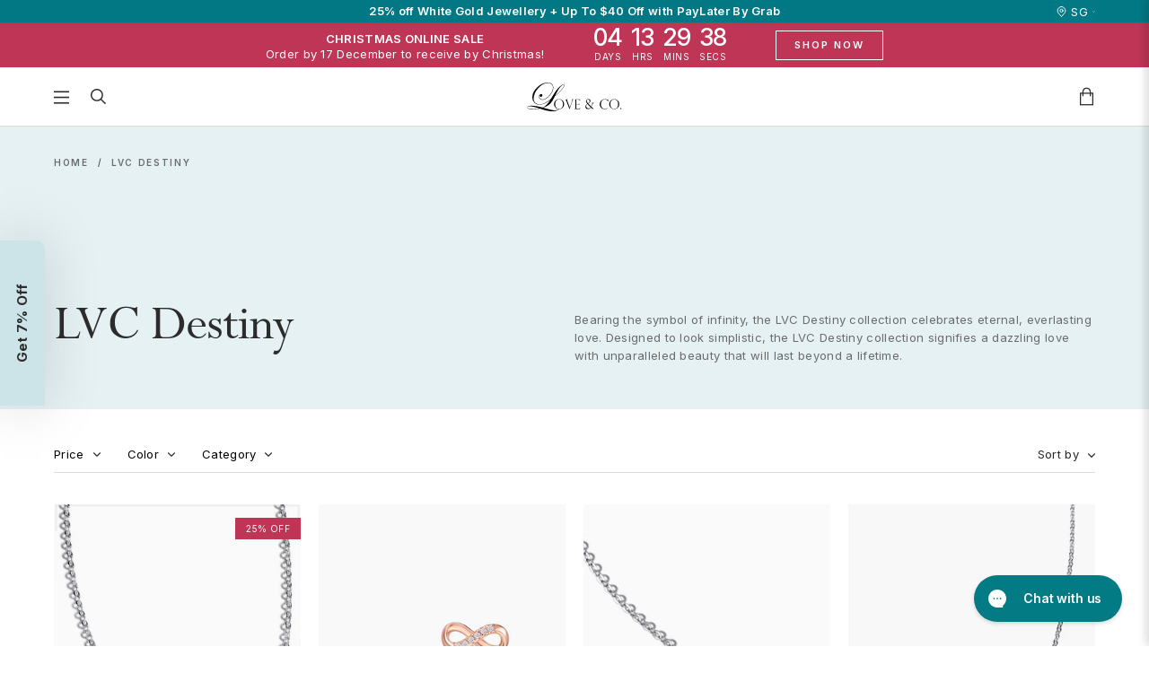

--- FILE ---
content_type: text/html; charset=utf-8
request_url: https://love-and-co.com/collections/lvc-destiny
body_size: 94845
content:
<!doctype html>
<!--[if IE 9]> <html class="ie9 no-js" lang="en"> <![endif]-->
<!--[if (gt IE 9)|!(IE)]><!-->
  <html class="no-js" lang="en"> <!--<![endif]-->
  <head>
<!-- Start of Shoplift scripts -->
<!-- 2025-04-04T05:00:11.5989395Z -->
<style>.shoplift-hide { opacity: 0 !important; }</style>
<style id="sl-preview-bar-hide">#preview-bar-iframe, #PBarNextFrameWrapper { display: none !important; }</style>
<script type="text/javascript">(function(rootPath, template, themeRole, themeId, isThemePreview){ /* Generated on 2025-12-13T09:45:00.6220176Z */var le=Object.defineProperty;var ce=(E,P,V)=>P in E?le(E,P,{enumerable:!0,configurable:!0,writable:!0,value:V}):E[P]=V;var m=(E,P,V)=>ce(E,typeof P!="symbol"?P+"":P,V);(function(){"use strict";var E=document.createElement("style");E.textContent=`#shoplift-preview-control{position:fixed;max-width:332px;height:56px;background-color:#141414;z-index:9999;bottom:20px;display:flex;border-radius:8px;box-shadow:13px 22px 7px #0000,9px 14px 7px #00000003,5px 8px 6px #0000000d,2px 4px 4px #00000017,1px 1px 2px #0000001a,0 0 #0000001a;align-items:center;margin:0 auto;left:16px;right:16px;opacity:0;transform:translateY(20px);visibility:hidden;transition:opacity .4s ease-in-out,transform .4s ease-in-out,visibility 0s .4s}#shoplift-preview-control.visible{opacity:1;transform:translateY(0);visibility:visible;transition:opacity .4s ease-in-out,transform .4s ease-in-out,visibility 0s 0s}#shoplift-preview-control *{font-family:Inter,sans-serif;color:#fff;box-sizing:border-box;font-size:16px}#shoplift-preview-variant-title{font-weight:400;line-height:140%;font-size:16px;text-align:start;letter-spacing:-.16px;flex-grow:1;text-wrap:nowrap;overflow:hidden;text-overflow:ellipsis}#shoplift-preview-variant-selector{position:relative;display:block;padding:6px 0;height:100%;min-width:0;flex:1 1 auto}#shoplift-preview-variant-menu-trigger{border:none;cursor:pointer;width:100%;background-color:transparent;padding:0 16px;border-left:1px solid #333;border-right:1px solid #333;height:100%;display:flex;align-items:center;justify-content:start;gap:8px}#shoplift-preview-variant-selector .menu-variant-label{width:24px;height:24px;border-radius:50%;padding:6px;display:flex;justify-content:center;align-items:center;font-size:12px;font-style:normal;font-weight:600;line-height:100%;letter-spacing:-.12px;flex-shrink:0}#shoplift-preview-variant-selector .preview-variant-menu{position:absolute;bottom:110%;transform:translate3d(0,20px,0);visibility:hidden;pointer-events:none;opacity:0;cursor:pointer;background-color:#141414;border:1px solid #141414;border-radius:6px;width:100%;max-height:156px;overflow-y:auto;box-shadow:0 8px 16px #0003;z-index:1;transition:opacity .3s ease-in-out,transform .3s ease-in-out,visibility 0s .3s}#shoplift-preview-variant-selector .preview-variant-menu.preview-variant-menu__visible{visibility:visible;pointer-events:auto;opacity:100;transform:translateZ(0);transition:opacity .3s ease-in-out,transform .3s ease-in-out,visibility 0s 0s}@media screen and (max-width: 400px){#shoplift-preview-variant-selector .preview-variant-menu{position:fixed;left:0;right:0;width:auto;bottom:110%}}#shoplift-preview-variant-selector .preview-variant-menu .preview-variant-menu--item{padding:12px 16px;display:flex;overflow:hidden}#shoplift-preview-variant-selector .preview-variant-menu .preview-variant-menu--item .menu-variant-label{margin-right:6px}#shoplift-preview-variant-selector .preview-variant-menu .preview-variant-menu--item span{overflow:hidden;text-overflow:ellipsis;text-wrap:nowrap;white-space:nowrap;color:#f6f6f6;font-size:14px;font-style:normal;font-weight:500}#shoplift-preview-variant-selector .preview-variant-menu .preview-variant-menu--item:hover{background-color:#545454}#shoplift-preview-variant-selector .preview-variant-menu .preview-variant-menu--item:last-of-type{border-bottom-left-radius:6px;border-bottom-right-radius:6px}#shoplift-preview-variant-selector .preview-variant-menu .preview-variant-menu--item:first-of-type{border-top-left-radius:6px;border-top-right-radius:6px}#shoplift-preview-control div:has(#shoplift-exit-preview-button){padding:0 16px}#shoplift-exit-preview-button{padding:6px 8px;font-weight:500;line-height:75%;border-radius:4px;background-color:transparent;border:none;text-decoration:none}#shoplift-exit-preview-button:hover{cursor:pointer;background-color:#333}`,document.head.appendChild(E);var P=" daum[ /]| deusu/| yadirectfetcher|(?:^|[^g])news(?!sapphire)|(?<! (?:channel/|google/))google(?!(app|/google| pixel))|(?<! cu)bots?(?:\\b|_)|(?<!(?: ya| yandex|^job|inapp;) ?)search|(?<!(?:lib))http|(?<![hg]m)score|@[a-z][\\w-]+\\.|\\(\\)|\\.com|\\b\\d{13}\\b|^<|^[\\w \\.\\-\\(?:\\):]+(?:/v?\\d+(?:\\.\\d+)?(?:\\.\\d{1,10})*?)?(?:,|$)|^[^ ]{50,}$|^\\d+\\b|^\\w+/[\\w\\(\\)]*$|^active|^ad muncher|^amaya|^avsdevicesdk/|^biglotron|^bot|^bw/|^clamav[ /]|^client/|^cobweb/|^custom|^ddg[_-]android|^discourse|^dispatch/\\d|^downcast/|^duckduckgo|^facebook|^getright/|^gozilla/|^hobbit|^hotzonu|^hwcdn/|^jeode/|^jetty/|^jigsaw|^microsoft bits|^movabletype|^mozilla/\\d\\.\\d \\(compatible;?\\)$|^mozilla/\\d\\.\\d \\w*$|^navermailapp|^netsurf|^offline|^owler|^postman|^python|^rank|^read|^reed|^rest|^rss|^snapchat|^space bison|^svn|^swcd |^taringa|^thumbor/|^track|^valid|^w3c|^webbandit/|^webcopier|^wget|^whatsapp|^wordpress|^xenu link sleuth|^yahoo|^yandex|^zdm/\\d|^zoom marketplace/|^{{.*}}$|admin|analyzer|archive|ask jeeves/teoma|bit\\.ly/|bluecoat drtr|browsex|burpcollaborator|capture|catch|check|chrome-lighthouse|chromeframe|classifier|clean|cloud|crawl|cypress/|dareboost|datanyze|dejaclick|detect|dmbrowser|download|evc-batch/|feed|firephp|gomezagent|headless|httrack|hubspot marketing grader|hydra|ibisbrowser|images|insight|inspect|iplabel|ips-agent|java(?!;)|library|mail\\.ru/|manager|measure|neustar wpm|node|nutch|offbyone|optimize|pageburst|pagespeed|parser|perl|phantomjs|pingdom|powermarks|preview|proxy|ptst[ /]\\d|reputation|resolver|retriever|rexx;|rigor|rss\\b|scan|scrape|server|sogou|sparkler/|speedcurve|spider|splash|statuscake|synapse|synthetic|tools|torrent|trace|transcoder|url|virtuoso|wappalyzer|watch|webglance|webkit2png|whatcms/|zgrab",V=/bot|spider|crawl|http|lighthouse/i,L;function z(){if(L instanceof RegExp)return L;try{L=new RegExp(P,"i")}catch{L=V}return L}function B(c){return!!c&&z().test(c)}class R{constructor(){m(this,"timestamp");this.timestamp=new Date}}class j extends R{constructor(t,i,s){super();m(this,"type");m(this,"testId");m(this,"hypothesisId");this.type=3,this.testId=t,this.hypothesisId=i,this.timestamp=s}}class G extends R{constructor(t){super();m(this,"type");m(this,"path");this.type=4,this.path=t}}class K extends R{constructor(t){super();m(this,"type");m(this,"cart");this.type=5,this.cart=t}}class D extends Error{constructor(){super();m(this,"isBot");this.isBot=!0}}function J(c,e,t){for(const i of e.selectors){const s=c.querySelectorAll(i.cssSelector);for(let r=0;r<s.length;r++)t(e.testId,e.hypothesisId)}q(c,e,(i,s,r,n,o)=>o(s,r),t)}function O(c,e,t){for(const i of e.selectors)M(c,e.testId,e.hypothesisId,i,t??(()=>{}));q(c,e,M,t??(()=>{}))}function W(c){return c.urlPatterns.reduce((e,t)=>{switch(t.operator){case"contains":return e+`.*${t}.*`;case"endsWith":return e+`.*${t}`;case"startsWith":return e+`${t}.*`}},"")}function q(c,e,t,i){new MutationObserver(()=>{for(const r of e.selectors)t(c,e.testId,e.hypothesisId,r,i)}).observe(c.documentElement,{childList:!0,subtree:!0})}function M(c,e,t,i,s){const r=c.querySelectorAll(i.cssSelector);for(let n=0;n<r.length;n++){let o=r.item(n);if(o instanceof HTMLElement&&o.dataset.shoplift!==""){o.dataset.shoplift="";for(const l of i.actions.sort(se))o=Y(c,i.cssSelector,o,l)}}return r.length>0&&s?(s(e,t),!0):!1}function Y(c,e,t,i){switch(i.type){case"innerHtml":t.innerHTML=i.value;break;case"attribute":Z(t,i.scope,i.value);break;case"css":Q(c,e,i.value);break;case"js":X(c,t,i);break;case"copy":return ee(t);case"remove":te(t);break;case"move":ie(t,parseInt(i.value));break}return t}function Z(c,e,t){c.setAttribute(e,t)}function Q(c,e,t){var s;const i=c.createElement("style");i.innerHTML=`${e} { ${t} }`,(s=c.getElementsByTagName("head")[0])==null||s.appendChild(i)}function X(c,e,t){Function("document","element",`"use strict"; ${t.value}`)(c,e)}function ee(c){const e=c.cloneNode(!0);if(!c.parentNode)throw"Can't copy node outside of DOM";return c.parentNode.insertBefore(e,c.nextSibling),e}function te(c){c.remove()}function ie(c,e){if(e===0)return;const t=Array.prototype.slice.call(c.parentElement.children).indexOf(c),i=Math.min(Math.max(t+e,0),c.parentElement.children.length-1);c.parentElement.children.item(i).insertAdjacentElement(e>0?"afterend":"beforebegin",c)}function se(c,e){return H(c)-H(e)}function H(c){return c.type==="copy"||c.type==="remove"?0:1}var x=(c=>(c[c.Template=0]="Template",c[c.Theme=1]="Theme",c[c.UrlRedirect=2]="UrlRedirect",c[c.Script=3]="Script",c[c.Dom=4]="Dom",c[c.Price=5]="Price",c))(x||{});const re="data:image/svg+xml,%3csvg%20width='12'%20height='12'%20viewBox='0%200%2012%2012'%20fill='none'%20xmlns='http://www.w3.org/2000/svg'%3e%3cpath%20d='M9.96001%207.90004C9.86501%207.90004%209.77001%207.86504%209.69501%207.79004L6.43501%204.53004C6.19501%204.29004%205.80501%204.29004%205.56501%204.53004L2.30501%207.79004C2.16001%207.93504%201.92001%207.93504%201.77501%207.79004C1.63001%207.64504%201.63001%207.40504%201.77501%207.26004L5.03501%204.00004C5.56501%203.47004%206.43001%203.47004%206.96501%204.00004L10.225%207.26004C10.37%207.40504%2010.37%207.64504%2010.225%207.79004C10.15%207.86004%2010.055%207.90004%209.96001%207.90004Z'%20fill='white'/%3e%3c/svg%3e",ne="data:image/svg+xml,%3csvg%20width='14'%20height='24'%20viewBox='0%200%2014%2024'%20fill='none'%20xmlns='http://www.w3.org/2000/svg'%3e%3cpath%20d='M12.3976%2014.5255C12.2833%2013.8788%2012.0498%2013.3024%2011.6952%2012.7961C11.3416%2012.2898%2010.9209%2011.8353%2010.4353%2011.4317C9.94868%2011.0291%209.43546%2010.6488%208.89565%2010.292C8.48487%2010.049%208.09577%209.78565%207.72637%209.50402C7.35697%209.2224%207.08016%208.89503%206.89694%208.51987C6.71273%208.14471%206.67826%207.69533%206.79055%207.1697C6.86345%206.83216%206.97476%206.54647%207.12351%206.31162C7.27324%206.07778%207.47124%205.89986%207.7175%205.77684C7.96377%205.65483%208.21989%205.59383%208.48389%205.59383C8.88087%205.59383%209.17639%205.7016%209.3734%205.91714C9.56943%206.13268%209.68271%206.42345%209.71424%206.78946C9.74576%207.15547%209.72015%207.55401%209.63839%207.98509C9.55663%208.41617%209.43645%208.84724%209.27687%209.27934L13.5127%208.80149C13.9638%207.52656%2014.1017%206.42447%2013.9264%205.49725C13.751%204.56901%2013.2664%203.85122%2012.4724%203.34491C12.239%203.19648%2011.9779%203.07041%2011.6893%202.96569L12.0026%201.50979L9.86397%200L7.3875%201.50979L7.11169%202.78878C6.65166%202.8874%206.21724%203.01957%205.8114%203.19038C4.85292%203.594%204.06684%204.15115%203.45117%204.86385C2.83452%205.57655%202.42571%206.40108%202.22378%207.33847C2.06616%208.06947%202.04942%208.70796%202.17551%209.25087C2.30061%209.7948%202.52028%2010.2828%202.8355%2010.7139C3.14974%2011.145%203.51816%2011.5344%203.93977%2011.881C4.36039%2012.2288%204.782%2012.5521%205.20164%2012.851C5.68334%2013.1702%206.13844%2013.5169%206.56497%2013.8921C6.99052%2014.2672%207.31954%2014.7125%207.55004%2015.228C7.78055%2015.7445%207.81502%2016.3769%207.65347%2017.1262C7.56482%2017.5389%207.43676%2017.8765%207.27028%2018.1388C7.10381%2018.4011%206.89596%2018.5983%206.64772%2018.7295C6.3985%2018.8606%206.12071%2018.9267%205.8114%2018.9267C5.21641%2018.9267%204.79776%2018.6034%204.62833%2018.1632C4.4589%2017.7229%204.47367%2017.2583%204.60075%2016.5639C4.72782%2015.8705%205.05092%2015.1395%205.37107%2014.3699H1.17665C1.17665%2014.3699%200.207341%2016.1115%200.0310135%2017.6762C-0.0655232%2018.5302%200.0635208%2019.2653%200.41519%2019.8844C0.76686%2020.5036%201.33032%2020.9814%202.10655%2021.319C2.39222%2021.443%202.7104%2021.5447%203.05813%2021.623L2.54589%2024H7.17473L7.7047%2021.5386C8.08493%2021.442%208.43857%2021.3231%208.76562%2021.1787C9.73985%2020.7476%2010.52%2020.1427%2011.1071%2019.3649C11.6932%2018.5871%2012.0873%2017.7291%2012.2892%2016.7917C12.4744%2015.9295%2012.5099%2015.1741%2012.3966%2014.5275L12.3976%2014.5255Z'%20fill='white'/%3e%3c/svg%3e";async function oe(c){let e=c.replace(/-/g,"+").replace(/_/g,"/");for(;e.length%4;)e+="=";const t=atob(e),i=Uint8Array.from(t,n=>n.charCodeAt(0)),s=new Blob([i]).stream().pipeThrough(new DecompressionStream("gzip")),r=await new Response(s).text();return JSON.parse(r)}function _(c,e){return typeof e=="string"&&/\d{4}-\d{2}-\d{2}T\d{2}:\d{2}:\d{2}.\d+(?:Z|[+-]\d+)/.test(e)?new Date(e):e}function $(c,e){return e}let N=!1;class ae{constructor(e,t,i,s,r,n,o,l,a,h,g){m(this,"DATA_SL_ATTRIBUTE_P","data-sl-attribute-p");m(this,"DATA_SL_TEST_ID","data-sl-test-id");m(this,"VIEWPORT_TRACK_THRESHOLD",.5);m(this,"temporarySessionKey","Shoplift_Session");m(this,"essentialSessionKey","Shoplift_Essential");m(this,"analyticsSessionKey","Shoplift_Analytics");m(this,"legacySessionKey");m(this,"cssHideClass");m(this,"testConfigs");m(this,"inactiveTestConfigs");m(this,"testsFilteredByAudience");m(this,"sendPageView");m(this,"shopliftDebug");m(this,"gaConfig");m(this,"getCountryTimeout");m(this,"state");m(this,"shopifyAnalyticsId");m(this,"cookie",document.cookie);m(this,"isSyncing",!1);m(this,"isSyncingGA",!1);m(this,"fetch");m(this,"localStorageSet");m(this,"localStorageGet");m(this,"sessionStorageSet",window.sessionStorage.setItem.bind(window.sessionStorage));m(this,"sessionStorageGet",window.sessionStorage.getItem.bind(window.sessionStorage));m(this,"urlParams",new URLSearchParams(window.location.search));m(this,"device");m(this,"logHistory");m(this,"activeViewportObservers",new Map);this.shop=e,this.host=t,this.eventHost=i,this.disableReferrerOverride=l,this.logHistory=[],this.legacySessionKey=`SHOPLIFT_SESSION_${this.shop}`,this.cssHideClass=s?"shoplift-hide":"",this.testConfigs=h.map(u=>({...u,startAt:new Date(u.startAt),statusHistory:u.statusHistory.map(w=>({...w,createdAt:new Date(w.createdAt)}))})),this.inactiveTestConfigs=g,this.sendPageView=!!r,this.shopliftDebug=n===!0,this.gaConfig=o!=={"sendEvents":false,"mode":"gtag"}?o:{sendEvents:!1},this.fetch=window.fetch.bind(window),this.localStorageSet=window.localStorage.setItem.bind(window.localStorage),this.localStorageGet=window.localStorage.getItem.bind(window.localStorage);const v=this.getDeviceType();this.device=v!=="tablet"?v:"mobile",this.state=this.loadState(),this.shopifyAnalyticsId=this.getShopifyAnalyticsId(),this.testsFilteredByAudience=h.filter(u=>u.status=="active"),this.getCountryTimeout=a===1000?1e3:a,this.log("State Loaded",JSON.stringify(this.state))}async init(){var e;try{if(this.log("Shoplift script initializing"),window.Shopify&&window.Shopify.designMode){this.log("Skipping script for design mode");return}if(window.location.href.includes("slScreenshot=true")){this.log("Skipping script for screenshot");return}if(window.location.hostname.endsWith(".edgemesh.com")){this.log("Skipping script for preview");return}if(window.location.href.includes("isShopliftMerchant")){const i=this.urlParams.get("isShopliftMerchant")==="true";this.log("Setting merchant session to %s",i),this.state.temporary.isMerchant=i,this.persistTemporaryState()}if(this.state.temporary.isMerchant){this.log("Setting up preview for merchant"),typeof window.shoplift!="object"&&this.setShopliftStub(),this.state.temporary.previewConfig||this.hidePage(),await this.initPreview(),(e=document.querySelector("#sl-preview-bar-hide"))==null||e.remove();return}if(this.state.temporary.previewConfig=void 0,B(navigator.userAgent))return;if(navigator.userAgent.includes("Chrome/118")){this.log("Random: %o",[Math.random(),Math.random(),Math.random()]);const i=await this.makeRequest({url:`${this.eventHost}/api/v0/events/ip`,method:"get"}).then(s=>s==null?void 0:s.json());this.log(`IP: ${i}`),this.makeRequest({url:`${this.eventHost}/api/v0/logs`,method:"post",data:JSON.stringify(this.debugState(),$)}).catch()}if(this.shopifyAnalyticsId=this.getShopifyAnalyticsId(),this.monitorConsentChange(),this.checkForThemePreview())return;if(!this.disableReferrerOverride&&this.state.temporary.originalReferrer!=null){this.log(`Overriding referrer from '${document.referrer}' to '${this.state.temporary.originalReferrer}'`);const i=this.state.temporary.originalReferrer;delete this.state.temporary.originalReferrer,this.persistTemporaryState(),Object.defineProperty(document,"referrer",{get:()=>i,enumerable:!0,configurable:!0})}if(await this.refreshVisitor(this.shopifyAnalyticsId),await this.handleVisitorTest()){this.log("Redirecting for visitor test");return}this.setShoplift(),this.showPage(),await this.ensureCartAttributesForExistingPriceTests(!1),await this.finalize(),console.log("SHOPLIFT SCRIPT INITIALIZED!")}catch(t){if(t instanceof D)return;throw t}finally{typeof window.shoplift!="object"&&this.setShopliftStub()}}getVariantColor(e){switch(e){case"a":return{text:"#141414",bg:"#E2E2E2"};case"b":return{text:"rgba(255, 255, 255, 1)",bg:"rgba(37, 99, 235, 1)"}}}getDefaultVariantTitle(e){return e.title?e.title:e.type==="price"?e.isControl?"Original prices":"Variant prices":e.isControl?"Original":"Untitled variant "+e.label.toUpperCase()}async initPreview(){const e=this.urlParams.get("previewConfig");if(e){this.state.temporary.previewConfig=void 0,this.log("Setting up the preview"),this.log("Found preview config, writing to temporary state");const t=await oe(e);if(this.state.temporary.previewConfig=t,this.state.temporary.previewConfig.testTypeCategory===x.Price){this.hidePage(!0);const s=this.state.temporary.previewConfig;let r=`${this.host}/api/dom-selectors/${s.storeId}/${s.testId}/${s.isDraft||!1}`;s.shopifyProductId&&(r+=`?productId=${s.shopifyProductId}`);const n=await this.makeJsonRequest({method:"get",url:r}).catch(o=>(this.log("Error getting domSelectors",o),null));s.variants.forEach(o=>{var l;return o.domSelectors=(l=n[o.id])==null?void 0:l.domSelectors})}this.persistTemporaryState();const i=new URL(window.location.toString());i.searchParams.delete("previewConfig"),this.queueRedirect(i)}else if(this.state.temporary.previewConfig){this.showPage();const t=this.state.temporary.previewConfig;t.testTypeCategory===x.Template&&this.handleTemplatePreview(t)&&this.initPreviewControls(t),t.testTypeCategory===x.UrlRedirect&&this.handleUrlPreview(t)&&this.initPreviewControls(t),t.testTypeCategory===x.Script&&this.handleScriptPreview(t)&&this.initPreviewControls(t),t.testTypeCategory===x.Price&&await this.handlePricePreview(t)&&this.initPreviewControls(t)}}initPreviewControls(e){document.addEventListener("DOMContentLoaded",()=>{const t=e.variants.find(w=>w.id===e.currentVariant),i=(t==null?void 0:t.label)||"a",s=e.variants,r=document.createElement("div");r.id="shoplift-preview-control";const n=document.createElement("div"),o=document.createElement("img");o.src=ne,o.height=24,o.width=14,n.style.padding="0 16px",n.style.lineHeight="100%",n.appendChild(o),r.appendChild(n);const l=document.createElement("div");l.id="shoplift-preview-variant-selector";const a=document.createElement("button");a.id="shoplift-preview-variant-menu-trigger";const h=document.createElement("div");h.className="menu-variant-label",h.style.backgroundColor=this.getVariantColor(i).bg,h.style.color=this.getVariantColor(i).text,h.innerText=i.toUpperCase(),a.appendChild(h);const g=document.createElement("span");if(g.id="shoplift-preview-variant-title",g.innerText=t?this.getDefaultVariantTitle(t):"Untitled variant "+i.toUpperCase(),a.appendChild(g),s.length>1){const w=document.createElement("img");w.src=re,w.width=12,w.height=12,w.style.height="12px",w.style.width="12px",a.appendChild(w);const C=document.createElement("div");C.className="preview-variant-menu";for(const T of e.variants.filter(k=>k.id!==e.currentVariant)){const k=document.createElement("div");k.className="preview-variant-menu--item";const I=document.createElement("div");I.className="menu-variant-label",I.style.backgroundColor=this.getVariantColor(T.label).bg,I.style.color=this.getVariantColor(T.label).text,I.style.flexShrink="0",I.innerText=T.label.toUpperCase(),k.appendChild(I);const f=document.createElement("span");f.innerText=this.getDefaultVariantTitle(T),k.appendChild(f),k.addEventListener("click",()=>{this.pickVariant(T.id)}),C.appendChild(k)}l.appendChild(C),a.addEventListener("click",()=>{C.className!=="preview-variant-menu preview-variant-menu__visible"?C.classList.add("preview-variant-menu__visible"):C.classList.remove("preview-variant-menu__visible")}),document.addEventListener("click",T=>{T.target instanceof Element&&!a.contains(T.target)&&C.className==="preview-variant-menu preview-variant-menu__visible"&&C.classList.remove("preview-variant-menu__visible")})}else a.style.pointerEvents="none",h.style.margin="0";l.appendChild(a),r.appendChild(l);const v=document.createElement("div"),u=document.createElement("button");u.id="shoplift-exit-preview-button",u.innerText="Exit",v.appendChild(u),u.addEventListener("click",()=>{this.exitPreview()}),r.appendChild(v),document.body.appendChild(r),requestAnimationFrame(()=>{r.classList.add("visible")})}),this.ensureCartAttributesForExistingPriceTests(!0).catch(t=>{this.log("Error ensuring cart attributes for price test",t)})}pickVariant(e){var t,i,s,r;if(this.state.temporary.previewConfig){const n=this.state.temporary.previewConfig,o=new URL(window.location.toString());if(n.testTypeCategory===x.UrlRedirect){const l=(t=n.variants.find(a=>a.id===n.currentVariant))==null?void 0:t.redirectUrl;if(o.pathname===l){const a=(i=n.variants.find(h=>h.id===e))==null?void 0:i.redirectUrl;a&&(o.pathname=a)}}if(n.testTypeCategory===x.Template){const l=(s=n.variants.find(a=>a.id===n.currentVariant))==null?void 0:s.pathName;if(l&&o.pathname===l){const a=(r=n.variants.find(h=>h.id===e))==null?void 0:r.pathName;a&&a!==l&&(o.pathname=a)}}n.currentVariant=e,this.persistTemporaryState(),this.queueRedirect(o)}}exitPreview(){var t,i,s,r;const e=new URL(window.location.toString());if(((t=this.state.temporary.previewConfig)==null?void 0:t.testTypeCategory)===x.Template&&e.searchParams.delete("view"),((i=this.state.temporary.previewConfig)==null?void 0:i.testTypeCategory)===x.Script&&e.searchParams.delete("slVariant"),((s=this.state.temporary.previewConfig)==null?void 0:s.testTypeCategory)===x.UrlRedirect){const o=this.state.temporary.previewConfig.variants.filter(a=>a.label!=="a"&&a.redirectUrl!==null).map(a=>a.redirectUrl),l=(r=this.state.temporary.previewConfig.variants.find(a=>a.label==="a"))==null?void 0:r.redirectUrl;o.includes(e.pathname)&&l&&(e.pathname=l)}this.state.temporary.previewConfig=void 0,this.persistTemporaryState(),this.hidePage(),this.queueRedirect(e)}handleTemplatePreview(e){const t=e.currentVariant,i=e.variants.find(n=>n.id===t);if(!i)return!1;this.log("Setting up template preview for type",i.type);const s=new URL(window.location.toString()),r=s.searchParams.get("view");return this.typeFromTemplate()==i.type&&r!==i.affix&&i.affix&&(this.log("Template type matches current variant, redirecting"),s.searchParams.delete("view"),this.log("Setting the new viewParam"),this.hidePage(),s.searchParams.set("view",i.affix),this.queueRedirect(s)),r!==null&&r!==i.affix&&(s.searchParams.delete("view"),this.hidePage(),this.queueRedirect(s)),!0}handleUrlPreview(e){var n;const t=e.currentVariant,i=e.variants.find(o=>o.id===t),s=(n=e.variants.find(o=>o.isControl))==null?void 0:n.redirectUrl;if(!i)return!1;this.log("Setting up URL redirect preview");const r=new URL(window.location.toString());return r.pathname===s&&!i.isControl&&i.redirectUrl!==null&&(this.log("Url matches control, redirecting"),this.hidePage(),r.pathname=i.redirectUrl,this.queueRedirect(r)),!0}handleScriptPreview(e){const t=e.currentVariant,i=e.variants.find(n=>n.id===t);if(!i)return!1;this.log("Setting up script preview");const s=new URL(window.location.toString());return s.searchParams.get("slVariant")!==i.id&&(this.log("current id doesn't match the variant, redirecting"),s.searchParams.delete("slVariant"),this.log("Setting the new slVariantParam"),this.hidePage(),s.searchParams.set("slVariant",i.id),this.queueRedirect(s)),!0}async handlePricePreview(e){const t=e.currentVariant,i=e.variants.find(s=>s.id===t);return i?(this.log("Setting up price preview"),i.domSelectors&&i.domSelectors.length>0&&(O(document,{testId:e.testId,hypothesisId:i.id,selectors:i.domSelectors}),await this.ensureCartAttributesForExistingPriceTests(!0)),!0):!1}async finalize(){const e=await this.getCartState();e!==null&&this.queueCartUpdate(e),this.pruneStateAndSave(),await this.syncAllEvents()}setShoplift(){this.log("Setting up public API");const t=this.urlParams.get("slVariant")==="true",i=t?null:this.urlParams.get("slVariant");window.shoplift={isHypothesisActive:async s=>{if(this.log("Script checking variant for hypothesis '%s'",s),t)return this.log("Forcing variant for hypothesis '%s'",s),!0;if(i!==null)return this.log("Forcing hypothesis '%s'",i),s===i;const r=this.testConfigs.find(o=>o.hypotheses.some(l=>l.id===s));if(!r)return this.log("No test found for hypothesis '%s'",s),!1;const n=this.state.essential.visitorTests.find(o=>o.testId===r.id);return n?(this.log("Active visitor test found",s),n.hypothesisId===s):(await this.manuallySplitVisitor(r),this.testConfigs.some(o=>o.hypotheses.some(l=>l.id===s&&this.state.essential.visitorTests.some(a=>a.hypothesisId===l.id))))},setAnalyticsConsent:async s=>{await this.onConsentChange(s,!0)},getVisitorData:()=>({visitor:this.state.analytics.visitor,visitorTests:this.state.essential.visitorTests.filter(s=>!s.isInvalid).map(s=>{const{shouldSendToGa:r,...n}=s;return n})})}}setShopliftStub(){this.log("Setting up stubbed public API");const t=this.urlParams.get("slVariant")==="true",i=t?null:this.urlParams.get("slVariant");window.shoplift={isHypothesisActive:s=>Promise.resolve(t||s===i),setAnalyticsConsent:()=>Promise.resolve(),getVisitorData:()=>({visitor:null,visitorTests:[]})}}async manuallySplitVisitor(e){this.log("Starting manual split for test '%s'",e.id),await this.handleVisitorTest([e]),this.saveState(),this.syncAllEvents()}async handleVisitorTest(e){await this.filterTestsByAudience(this.testConfigs,this.state.analytics.visitor??this.buildBaseVisitor(),this.state.essential.visitorTests);let t=e?e.filter(i=>this.testsFilteredByAudience.some(s=>s.id===i.id)):[...this.testsForUrl(this.testsFilteredByAudience),...this.domTestsForUrl(this.testsFilteredByAudience)];t=t.filter(i=>i.hypotheses.some(n=>n.type==="price")?(i.bayesianRevision??4)<5:!0);try{if(t.length===0)return this.log("No tests found"),!1;this.log("Checking for existing visitor test on page");const i=this.getCurrentVisitorHypothesis(t);if(i){this.log("Found current visitor test");const o=this.considerRedirect(i);return o&&(this.log("Redirecting for current visitor test"),this.redirect(i)),o}this.log("No active test relation for test page");const s=this.testsForUrl(this.inactiveTestConfigs.filter(o=>this.testIsPaused(o)&&o.hypotheses.some(l=>this.state.essential.visitorTests.some(a=>a.hypothesisId===l.id)))).map(o=>o.id);if(s.length>0)return this.log("Visitor has paused tests for test page, skipping test assignment: %o",s),!1;if(this.hasThemeAndOtherTestTypes(this.testsFilteredByAudience)){this.log("Store has both theme and non-theme tests");const o=this.visitorActiveTestType();this.log("Current visitor test type is '%s'",o);let l;switch(o){case"templateOrUrlRedirect":this.log("Filtering to non-theme tests"),l=h=>h!=="theme";break;case"theme":this.log("Filtering to theme tests"),l=h=>h==="theme";break;case null:l=Math.random()>.5?(this.log("Filtering to theme tests"),h=>h==="theme"):(this.log("Filtering to non-theme tests"),h=>h!=="theme");break}const a=t.filter(h=>h.hypotheses.every(g=>!g.isControl||!l(g.type)));this.log(`Blocking visitor from being assigned to filtered test IDs: ["${a.map(h=>h.id).join('", "')}"]`),this.state.essential.visitorTests.push(...a.map(h=>({createdAt:new Date,testId:h.id,hypothesisId:null,isThemeTest:h.hypotheses.some(g=>g.type==="theme"),shouldSendToGa:!1,isSaved:!0,isInvalid:!0,themeId:void 0}))),t=t.filter(h=>h.hypotheses.some(g=>g.isControl&&l(g.type)))}if(t.length===0)return this.log("No tests found"),!1;const r=t[Math.floor(Math.random()*t.length)],n=this.pickHypothesis(r);if(n){this.log("Adding local visitor to test '%s', hypothesis '%s'",r.id,n.id),this.queueAddVisitorToTest(r.id,n);const o=this.considerRedirect(n);return o&&(this.log("Redirecting for new test"),this.redirect(n)),o}return this.log("No hypothesis found"),!1}finally{this.includeInDomTests(),this.saveState()}}includeInDomTests(){const e=this.getDomTestsForCurrentUrl(),t=this.getVisitorDomHypothesis(e);for(const i of e){this.log("Evaluating dom test '%s'",i.id);const r=t.find(a=>i.hypotheses.some(h=>a.id===h.id))??this.pickHypothesis(i);if(!r){this.log("Failed to pick hypothesis for test");continue}const n=i.bayesianRevision??4,o=r.type==="price",l=n>=5;if(o&&l){this.log(`Price test with viewport tracking (v${n}): ${i.id}`);const a=i.hypotheses.flatMap(u=>{var w;return((w=u.domSelectors)==null?void 0:w.map(C=>({...C,testId:i.id})))??[]});if(a.length===0)continue;const h=r.isControl?"control":"variant",g=r.domSelectors??[],v=a;this.log(`Setting up viewport tracking for ${h} (test: ${i.id})`),this.log(`Selectors to apply: ${g.length}`),this.log(`Selectors to track: ${v.length}`),this.applyChangesWithViewport(document,{testId:i.id,hypothesisId:r.id,selectors:g,selectorsForViewportTracking:v},u=>{this.queueAddVisitorToTest(u,r),this.saveState(),this.queuePageView(window.location.pathname),this.syncAllEvents()},{threshold:this.VIEWPORT_TRACK_THRESHOLD});continue}if(o&&!l){if(this.log(`Price test without viewport tracking (v${n}): ${i.id}`),!r.domSelectors||r.domSelectors.length===0)continue;O(document,{testId:i.id,hypothesisId:r.id,selectors:r.domSelectors},a=>{this.queueAddVisitorToTest(a,r),this.saveState(),this.queuePageView(window.location.pathname),this.syncAllEvents()});continue}if(!r.domSelectors||r.domSelectors.length===0){this.log("No selectors found, skipping hypothesis");continue}O(document,{testId:i.id,hypothesisId:r.id,selectors:r.domSelectors},a=>{this.queueAddVisitorToTest(a,r),this.saveState(),this.queuePageView(window.location.pathname),this.syncAllEvents()})}}considerRedirect(e){if(this.log("Considering redirect for hypothesis '%s'",e.id),e.isControl)return this.log("Skipping redirect for control"),!1;if(e.type==="basicScript"||e.type==="manualScript")return this.log("Skipping redirect for script test"),!1;const t=this.state.essential.visitorTests.find(n=>n.hypothesisId===e.id),i=new URL(window.location.toString()),r=new URLSearchParams(window.location.search).get("view");if(e.type==="theme"){if(!(e.themeId===themeId)){if(this.log("Theme id '%s' is not hypothesis theme ID '%s'",e.themeId,themeId),t&&t.themeId!==e.themeId&&(t.themeId===themeId||!this.isThemePreview()))this.log("On old theme, redirecting and updating local visitor"),t.themeId=e.themeId;else if(this.isThemePreview())return this.log("On non-test theme, skipping redirect"),!1;return this.log("Hiding page to redirect for theme test"),this.hidePage(),!0}return!1}else if(e.type!=="dom"&&e.type!=="price"&&e.affix!==template.suffix&&e.affix!==r||e.redirectPath&&!i.pathname.endsWith(e.redirectPath))return this.log("Hiding page to redirect for template test"),this.hidePage(),!0;return this.log("Not redirecting"),!1}redirect(e){if(this.log("Redirecting to hypothesis '%s'",e.id),e.isControl)return;const t=new URL(window.location.toString());if(t.searchParams.delete("view"),e.redirectPath){const i=RegExp("^(/w{2}-w{2})/").exec(t.pathname);if(i&&i.length>1){const s=i[1];t.pathname=`${s}${e.redirectPath}`}else t.pathname=e.redirectPath}else e.type==="theme"?(t.searchParams.set("_ab","0"),t.searchParams.set("_fd","0"),t.searchParams.set("_sc","1"),t.searchParams.set("preview_theme_id",e.themeId.toString())):e.type!=="urlRedirect"&&t.searchParams.set("view",e.affix);this.queueRedirect(t)}async refreshVisitor(e){if(e===null||!this.state.essential.isFirstLoad||!this.testConfigs.some(i=>i.visitorOption!=="all"))return;this.log("Refreshing visitor"),this.hidePage();const t=await this.getVisitor(e);t&&t.id&&this.updateLocalVisitor(t)}buildBaseVisitor(){return{shopifyAnalyticsId:this.shopifyAnalyticsId,device:this.device,country:null,...this.state.essential.initialState}}getInitialState(){const e=this.getUTMValue("utm_source")??"",t=this.getUTMValue("utm_medium")??"",i=this.getUTMValue("utm_campaign")??"",s=this.getUTMValue("utm_content")??"",r=window.document.referrer,n=this.device;return{createdAt:new Date,utmSource:e,utmMedium:t,utmCampaign:i,utmContent:s,referrer:r,device:n}}checkForThemePreview(){var e,t;return this.log("Checking for theme preview"),window.location.hostname.endsWith(".shopifypreview.com")?(this.log("on shopify preview domain"),this.clearThemeBar(!0,!1,this.state),(e=document.querySelector("#sl-preview-bar-hide"))==null||e.remove(),!1):this.isThemePreview()?this.state.essential.visitorTests.some(i=>i.isThemeTest&&i.hypothesisId!=null&&this.getHypothesis(i.hypothesisId)&&i.themeId===themeId)?(this.log("On active theme test, removing theme bar"),this.clearThemeBar(!1,!0,this.state),!1):this.state.essential.visitorTests.some(i=>i.isThemeTest&&i.hypothesisId!=null&&!this.getHypothesis(i.hypothesisId)&&i.themeId===themeId)?(this.log("Visitor is on an inactive theme test, redirecting to main theme"),this.redirectToMainTheme(),!0):this.state.essential.isFirstLoad?(this.log("No visitor found on theme preview, redirecting to main theme"),this.redirectToMainTheme(),!0):this.inactiveTestConfigs.some(i=>i.hypotheses.some(s=>s.themeId===themeId))?(this.log("Current theme is an inactive theme test, redirecting to main theme"),this.redirectToMainTheme(),!0):this.testConfigs.some(i=>i.hypotheses.some(s=>s.themeId===themeId))?(this.log("Falling back to clearing theme bar"),this.clearThemeBar(!1,!0,this.state),!1):(this.log("No tests on current theme, skipping script"),this.clearThemeBar(!0,!1,this.state),(t=document.querySelector("#sl-preview-bar-hide"))==null||t.remove(),!0):(this.log("Not on theme preview"),this.clearThemeBar(!0,!1,this.state),!1)}redirectToMainTheme(){this.hidePage();const e=new URL(window.location.toString());e.searchParams.set("preview_theme_id",""),this.queueRedirect(e)}testsForUrl(e){const t=new URL(window.location.href),i=this.typeFromTemplate();return e.filter(s=>s.hypotheses.some(r=>r.type!=="dom"&&r.type!=="price"&&(r.isControl&&r.type===i&&r.affix===template.suffix||r.type==="theme"||r.isControl&&r.type==="urlRedirect"&&r.redirectPath&&t.pathname.endsWith(r.redirectPath)||r.type==="basicScript"))&&(s.ignoreTestViewParameterEnforcement||!t.searchParams.has("view")||s.hypotheses.map(r=>r.affix).includes(t.searchParams.get("view")??"")))}domTestsForUrl(e){const t=new URL(window.location.href);return e.filter(i=>i.hypotheses.some(s=>(s.type==="dom"||s.type==="price")&&s.domSelectors&&s.domSelectors.some(r=>new RegExp(W(r)).test(t.toString()))))}async filterTestsByAudience(e,t,i){const s=[];let r=t.country;!r&&e.some(n=>n.requiresCountry&&!i.some(o=>o.testId===n.id))&&(this.log("Hiding page to check geoip"),this.hidePage(),r=await this.makeJsonRequest({method:"get",url:`${this.eventHost}/api/v0/visitors/get-country`,signal:AbortSignal.timeout(this.getCountryTimeout)}).catch(n=>(this.log("Error getting country",n),null)));for(const n of e){if(this.log("Checking audience for test '%s'",n.id),this.state.essential.visitorTests.some(a=>a.testId===n.id&&a.hypothesisId==null)){console.log(`Skipping blocked test '${n.id}'`);continue}const o=this.visitorCreatedDuringTestActive(n.statusHistory);(i.some(a=>a.testId===n.id&&(n.device==="all"||n.device===t.device&&n.device===this.device))||this.isTargetAudience(n,t,o,r))&&(this.log("Visitor is in audience for test '%s'",n.id),s.push(n))}this.testsFilteredByAudience=s}isTargetAudience(e,t,i,s){const r=this.getChannel(t);return(e.device==="all"||e.device===t.device&&e.device===this.device)&&(e.visitorOption==="all"||e.visitorOption==="new"&&i||e.visitorOption==="returning"&&!i)&&(e.targetAudiences.length===0||e.targetAudiences.reduce((n,o)=>n||o.reduce((l,a)=>l&&a(t,i,r,s),!0),!1))}visitorCreatedDuringTestActive(e){let t="";for(const i of e){if(this.state.analytics.visitor!==null&&this.state.analytics.visitor.createdAt<i.createdAt||this.state.essential.initialState.createdAt<i.createdAt)break;t=i.status}return t==="active"}getDomTestsForCurrentUrl(){return this.domTestsForUrl(this.testsFilteredByAudience)}getCurrentVisitorHypothesis(e){return e.flatMap(t=>t.hypotheses).find(t=>t.type!=="dom"&&t.type!=="price"&&this.state.essential.visitorTests.some(i=>i.hypothesisId===t.id))}getVisitorDomHypothesis(e){return e.flatMap(t=>t.hypotheses).filter(t=>(t.type==="dom"||t.type==="price")&&this.state.essential.visitorTests.some(i=>i.hypothesisId===t.id))}getHypothesis(e){return this.testConfigs.filter(t=>t.hypotheses.some(i=>i.id===e)).map(t=>t.hypotheses.find(i=>i.id===e))[0]}hasThemeTest(e){return e.some(t=>t.hypotheses.some(i=>i.type==="theme"))}hasTestThatIsNotThemeTest(e){return e.some(t=>t.hypotheses.some(i=>i.type!=="theme"&&i.type!=="dom"&&i.type!=="price"))}hasThemeAndOtherTestTypes(e){return this.hasThemeTest(e)&&this.hasTestThatIsNotThemeTest(e)}testIsPaused(e){return e.status==="paused"||e.status==="incompatible"||e.status==="suspended"}visitorActiveTestType(){const e=this.state.essential.visitorTests.filter(t=>this.testConfigs.some(i=>i.hypotheses.some(s=>s.id==t.hypothesisId)));return e.length===0?null:e.some(t=>t.isThemeTest)?"theme":"templateOrUrlRedirect"}pickHypothesis(e){let t=Math.random();const i=e.hypotheses.reduce((r,n)=>r+n.visitorCount,0);return e.hypotheses.sort((r,n)=>r.isControl?n.isControl?0:-1:n.isControl?1:0).reduce((r,n)=>{if(r!==null)return r;const l=e.hypotheses.reduce((a,h)=>a&&h.visitorCount>20,!0)?n.visitorCount/i-n.trafficPercentage:0;return t<=n.trafficPercentage-l?n:(t-=n.trafficPercentage,null)},null)}typeFromTemplate(){switch(template.type){case"collection-list":return"collectionList";case"page":return"landing";case"article":case"blog":case"cart":case"collection":case"index":case"product":case"search":return template.type;default:return null}}queueRedirect(e){this.saveState(),this.disableReferrerOverride||(this.log(`Saving temporary referrer override '${document.referrer}'`),this.state.temporary.originalReferrer=document.referrer,this.persistTemporaryState()),window.setTimeout(()=>window.location.assign(e),0),window.setTimeout(()=>void this.syncAllEvents(),2e3)}async syncAllEvents(){const e=async()=>{if(this.isSyncing){window.setTimeout(()=>void(async()=>await e())(),500);return}try{this.isSyncing=!0,await this.syncEvents(),this.syncGAEvents()}finally{this.isSyncing=!1}};await e()}async syncEvents(){var i,s;if(!this.state.essential.consentApproved||!this.shopifyAnalyticsId||this.state.analytics.queue.length===0)return;const e=this.state.analytics.queue.length,t=this.state.analytics.queue.splice(0,e);this.log("Syncing %s events",e);try{const r={shop:this.shop,visitorDetails:{shopifyAnalyticsId:this.shopifyAnalyticsId,device:((i=this.state.analytics.visitor)==null?void 0:i.device)??this.device,country:((s=this.state.analytics.visitor)==null?void 0:s.country)??null,...this.state.essential.initialState},events:this.state.essential.visitorTests.filter(o=>!o.isInvalid&&!o.isSaved&&o.hypothesisId!=null).map(o=>new j(o.testId,o.hypothesisId,o.createdAt)).concat(t)};await this.sendEvents(r);const n=await this.getVisitor(this.shopifyAnalyticsId);n!==null&&this.updateLocalVisitor(n);for(const o of this.state.essential.visitorTests.filter(l=>!l.isInvalid&&!l.isSaved))o.isSaved=!0}catch{this.state.analytics.queue.splice(0,0,...t)}finally{this.saveState()}}syncGAEvents(){if(!this.gaConfig.sendEvents){if(N)return;N=!0,this.log("UseGtag is false — skipping GA Events");return}if(!this.state.essential.consentApproved){this.log("Consent not approved — skipping GA Events");return}if(this.isSyncingGA){this.log("Already syncing GA - skipping GA events");return}const e=this.state.essential.visitorTests.filter(t=>t.shouldSendToGa);e.length!==0&&(this.isSyncingGA=!0,this.log("Syncing %s GA Events",e.length),Promise.allSettled(e.map(t=>this.sendGAEvent(t))).then(()=>this.log("All gtag events sent")).finally(()=>this.isSyncingGA=!1))}sendGAEvent(e){return new Promise(t=>{this.log("Sending GA Event for test %s, hypothesis %s",e.testId,e.hypothesisId);const i=()=>{this.log("GA acknowledged event for hypothesis %s",e.hypothesisId),e.shouldSendToGa=!1,this.persistEssentialState(),t()},s={exp_variant_string:`SL-${e.testId}-${e.hypothesisId}`};this.shopliftDebug&&Object.assign(s,{debug_mode:!0});function r(n,o,l){window.dataLayer=window.dataLayer||[],window.dataLayer.push(arguments)}this.gaConfig.mode==="gtag"?r("event","experience_impression",{...s,event_callback:i}):(window.dataLayer=window.dataLayer||[],window.dataLayer.push({event:"experience_impression",...s,eventCallback:i}))})}updateLocalVisitor(e){let t;({visitorTests:t,...this.state.analytics.visitor}=e);for(const i of this.state.essential.visitorTests.filter(s=>!t.some(r=>r.testId===s.testId)))i.isSaved=!0,i.isInvalid=!0;for(const i of t){const s=this.state.essential.visitorTests.findIndex(n=>n.testId===i.testId);s!==-1?(i.isInvalid=!1,this.state.essential.visitorTests.splice(s,1,i)):this.state.essential.visitorTests.push(i)}this.state.analytics.visitor.storedAt=new Date}async getVisitor(e){try{return await this.makeJsonRequest({method:"get",url:`${this.eventHost}/api/v0/visitors/by-key/${this.shop}/${e}`})}catch{return null}}async sendEvents(e){await this.makeRequest({method:"post",url:`${this.eventHost}/api/v0/events`,data:JSON.stringify(e)})}getUTMValue(e){const i=decodeURIComponent(window.location.search.substring(1)).split("&");for(let s=0;s<i.length;s++){const r=i[s].split("=");if(r[0]===e)return r[1]||null}return null}hidePage(e){this.log("Hiding page"),this.cssHideClass&&!window.document.documentElement.classList.contains(this.cssHideClass)&&(window.document.documentElement.classList.add(this.cssHideClass),e||setTimeout(this.removeAsyncHide(this.cssHideClass),2e3))}showPage(){this.cssHideClass&&this.removeAsyncHide(this.cssHideClass)()}getDeviceType(){function e(){let i=!1;return function(s){(/(android|bb\d+|meego).+mobile|avantgo|bada\/|blackberry|blazer|compal|elaine|fennec|hiptop|iemobile|ip(hone|od)|iris|kindle|lge |maemo|midp|mmp|mobile.+firefox|netfront|opera m(ob|in)i|palm( os)?|phone|p(ixi|re)\/|plucker|pocket|psp|series(4|6)0|symbian|treo|up\.(browser|link)|vodafone|wap|windows ce|xda|xiino/i.test(s)||/1207|6310|6590|3gso|4thp|50[1-6]i|770s|802s|a wa|abac|ac(er|oo|s\-)|ai(ko|rn)|al(av|ca|co)|amoi|an(ex|ny|yw)|aptu|ar(ch|go)|as(te|us)|attw|au(di|\-m|r |s )|avan|be(ck|ll|nq)|bi(lb|rd)|bl(ac|az)|br(e|v)w|bumb|bw\-(n|u)|c55\/|capi|ccwa|cdm\-|cell|chtm|cldc|cmd\-|co(mp|nd)|craw|da(it|ll|ng)|dbte|dc\-s|devi|dica|dmob|do(c|p)o|ds(12|\-d)|el(49|ai)|em(l2|ul)|er(ic|k0)|esl8|ez([4-7]0|os|wa|ze)|fetc|fly(\-|_)|g1 u|g560|gene|gf\-5|g\-mo|go(\.w|od)|gr(ad|un)|haie|hcit|hd\-(m|p|t)|hei\-|hi(pt|ta)|hp( i|ip)|hs\-c|ht(c(\-| |_|a|g|p|s|t)|tp)|hu(aw|tc)|i\-(20|go|ma)|i230|iac( |\-|\/)|ibro|idea|ig01|ikom|im1k|inno|ipaq|iris|ja(t|v)a|jbro|jemu|jigs|kddi|keji|kgt( |\/)|klon|kpt |kwc\-|kyo(c|k)|le(no|xi)|lg( g|\/(k|l|u)|50|54|\-[a-w])|libw|lynx|m1\-w|m3ga|m50\/|ma(te|ui|xo)|mc(01|21|ca)|m\-cr|me(rc|ri)|mi(o8|oa|ts)|mmef|mo(01|02|bi|de|do|t(\-| |o|v)|zz)|mt(50|p1|v )|mwbp|mywa|n10[0-2]|n20[2-3]|n30(0|2)|n50(0|2|5)|n7(0(0|1)|10)|ne((c|m)\-|on|tf|wf|wg|wt)|nok(6|i)|nzph|o2im|op(ti|wv)|oran|owg1|p800|pan(a|d|t)|pdxg|pg(13|\-([1-8]|c))|phil|pire|pl(ay|uc)|pn\-2|po(ck|rt|se)|prox|psio|pt\-g|qa\-a|qc(07|12|21|32|60|\-[2-7]|i\-)|qtek|r380|r600|raks|rim9|ro(ve|zo)|s55\/|sa(ge|ma|mm|ms|ny|va)|sc(01|h\-|oo|p\-)|sdk\/|se(c(\-|0|1)|47|mc|nd|ri)|sgh\-|shar|sie(\-|m)|sk\-0|sl(45|id)|sm(al|ar|b3|it|t5)|so(ft|ny)|sp(01|h\-|v\-|v )|sy(01|mb)|t2(18|50)|t6(00|10|18)|ta(gt|lk)|tcl\-|tdg\-|tel(i|m)|tim\-|t\-mo|to(pl|sh)|ts(70|m\-|m3|m5)|tx\-9|up(\.b|g1|si)|utst|v400|v750|veri|vi(rg|te)|vk(40|5[0-3]|\-v)|vm40|voda|vulc|vx(52|53|60|61|70|80|81|83|85|98)|w3c(\-| )|webc|whit|wi(g |nc|nw)|wmlb|wonu|x700|yas\-|your|zeto|zte\-/i.test(s.substr(0,4)))&&(i=!0)}(navigator.userAgent||navigator.vendor),i}function t(){let i=!1;return function(s){(/android|ipad|playbook|silk/i.test(s)||/1207|6310|6590|3gso|4thp|50[1-6]i|770s|802s|a wa|abac|ac(er|oo|s\-)|ai(ko|rn)|al(av|ca|co)|amoi|an(ex|ny|yw)|aptu|ar(ch|go)|as(te|us)|attw|au(di|\-m|r |s )|avan|be(ck|ll|nq)|bi(lb|rd)|bl(ac|az)|br(e|v)w|bumb|bw\-(n|u)|c55\/|capi|ccwa|cdm\-|cell|chtm|cldc|cmd\-|co(mp|nd)|craw|da(it|ll|ng)|dbte|dc\-s|devi|dica|dmob|do(c|p)o|ds(12|\-d)|el(49|ai)|em(l2|ul)|er(ic|k0)|esl8|ez([4-7]0|os|wa|ze)|fetc|fly(\-|_)|g1 u|g560|gene|gf\-5|g\-mo|go(\.w|od)|gr(ad|un)|haie|hcit|hd\-(m|p|t)|hei\-|hi(pt|ta)|hp( i|ip)|hs\-c|ht(c(\-| |_|a|g|p|s|t)|tp)|hu(aw|tc)|i\-(20|go|ma)|i230|iac( |\-|\/)|ibro|idea|ig01|ikom|im1k|inno|ipaq|iris|ja(t|v)a|jbro|jemu|jigs|kddi|keji|kgt( |\/)|klon|kpt |kwc\-|kyo(c|k)|le(no|xi)|lg( g|\/(k|l|u)|50|54|\-[a-w])|libw|lynx|m1\-w|m3ga|m50\/|ma(te|ui|xo)|mc(01|21|ca)|m\-cr|me(rc|ri)|mi(o8|oa|ts)|mmef|mo(01|02|bi|de|do|t(\-| |o|v)|zz)|mt(50|p1|v )|mwbp|mywa|n10[0-2]|n20[2-3]|n30(0|2)|n50(0|2|5)|n7(0(0|1)|10)|ne((c|m)\-|on|tf|wf|wg|wt)|nok(6|i)|nzph|o2im|op(ti|wv)|oran|owg1|p800|pan(a|d|t)|pdxg|pg(13|\-([1-8]|c))|phil|pire|pl(ay|uc)|pn\-2|po(ck|rt|se)|prox|psio|pt\-g|qa\-a|qc(07|12|21|32|60|\-[2-7]|i\-)|qtek|r380|r600|raks|rim9|ro(ve|zo)|s55\/|sa(ge|ma|mm|ms|ny|va)|sc(01|h\-|oo|p\-)|sdk\/|se(c(\-|0|1)|47|mc|nd|ri)|sgh\-|shar|sie(\-|m)|sk\-0|sl(45|id)|sm(al|ar|b3|it|t5)|so(ft|ny)|sp(01|h\-|v\-|v )|sy(01|mb)|t2(18|50)|t6(00|10|18)|ta(gt|lk)|tcl\-|tdg\-|tel(i|m)|tim\-|t\-mo|to(pl|sh)|ts(70|m\-|m3|m5)|tx\-9|up(\.b|g1|si)|utst|v400|v750|veri|vi(rg|te)|vk(40|5[0-3]|\-v)|vm40|voda|vulc|vx(52|53|60|61|70|80|81|83|85|98)|w3c(\-| )|webc|whit|wi(g |nc|nw)|wmlb|wonu|x700|yas\-|your|zeto|zte\-/i.test(s.substr(0,4)))&&(i=!0)}(navigator.userAgent||navigator.vendor),i}return e()?"mobile":t()?"tablet":"desktop"}removeAsyncHide(e){return()=>{e&&window.document.documentElement.classList.remove(e)}}async getCartState(){try{let e=await this.makeJsonRequest({method:"get",url:`${window.location.origin}/cart.js`});return e===null||(e.note===null&&(e=await this.makeJsonRequest({method:"post",url:`${window.location.origin}/cart/update.js`,data:JSON.stringify({note:""})})),e==null)?null:{token:e.token,total_price:e.total_price,total_discount:e.total_discount,currency:e.currency,items_subtotal_price:e.items_subtotal_price,items:e.items.map(t=>({quantity:t.quantity,variant_id:t.variant_id,key:t.key,price:t.price,final_line_price:t.final_line_price,sku:t.sku,product_id:t.product_id}))}}catch(e){return this.log("Error sending cart info",e),null}}async ensureCartAttributesForExistingPriceTests(e){var t;try{if(this.log("Checking visitor assignments for active price tests"),e&&this.state.temporary.previewConfig){const i=this.state.temporary.previewConfig;this.log("Using preview config for merchant:",i.testId);let s="variant";if(i.variants&&i.variants.length>0){const r=i.variants.find(n=>n.id===i.currentVariant);r&&r.isControl&&(s="control")}this.log("Merchant preview - updating hidden inputs:",i.testId,s),this.updatePriceTestHiddenInputs(i.testId,s,!0);return}for(const i of this.state.essential.visitorTests){const s=this.testConfigs.find(n=>n.id===i.testId);if(!s){this.log("Test config not found:",i.testId);continue}const r=s.hypotheses.find(n=>n.id===i.hypothesisId);if(!r||r.type!=="price"){this.log("Skipping non-price hypothesis:",i.hypothesisId);continue}this.log("Found potential price test, validating with server:",i.testId);try{const n=await this.makeJsonRequest({method:"get",url:`${this.eventHost}/api/v0/visitors/price-test/${i.testId}/${(t=this.state.analytics.visitor)==null?void 0:t.id}`});if(!n){this.log("Failed to validate price test with server:",i.testId);continue}if(!n.isActive||!n.isPriceTest||!n.visitorAssigned){this.log("Price test validation failed - Active:",n.isActive,"PriceTest:",n.isPriceTest,"Assigned:",n.visitorAssigned);continue}this.log("Price test validated successfully, updating hidden inputs:",i.testId,n.assignment),this.updatePriceTestHiddenInputs(i.testId,n.assignment,e)}catch(n){this.log("Error validating price test with server:",i.testId,n);const o=r.isControl?"control":"variant";this.updatePriceTestHiddenInputs(i.testId,o,e)}}}catch(i){this.log("Error ensuring cart attributes for existing price tests:",i)}}updatePriceTestHiddenInputs(e,t,i){try{this.cleanupPriceTestObservers();const s=`${e}:${t}:${i?"t":"f"}`,r=f=>{const p=f.getAttribute("data-sl-pid");if(!p)return!0;if(i&&this.state.temporary.previewConfig){const d=this.state.temporary.previewConfig,y=t==="control"?"a":"b",S=d.variants.find(A=>A.label===y);if(!S)return!1;for(const A of S.domSelectors||[]){const U=A.cssSelector.match(/data-sl-attribute-(?:p|cap)="(\d+)"/);if(U){const F=U[1];if(this.log(`Extracted ID from selector: ${F}, comparing to: ${p}`),F===p)return this.log("Product ID match found in preview config:",p,"variant:",S.label),!0}else this.log(`Could not extract ID from selector: ${A.cssSelector}`)}return this.log("No product ID match in preview config for:",p,"variant:",y),!1}const b=this.testConfigs.find(d=>d.id===e);if(!b)return this.log("Test config not found for testId:",e),!1;for(const d of b.hypotheses||[])for(const y of d.domSelectors||[]){const S=y.cssSelector.match(/data-sl-attribute-(?:p|cap)="(\d+)"/);if(S&&S[1]===p)return this.log("Product ID match found:",p,"for test:",e),!0}return this.log("No product ID match for:",p,"in test:",e),!1},n=new Set;let o=!1,l=null;const a=(f,p)=>{if(document.querySelectorAll("[data-sl-attribute-p]").forEach(d=>{if(d instanceof Element&&d.nodeType===Node.ELEMENT_NODE&&d.isConnected&&document.contains(d))try{f.observe(d,{childList:!0,subtree:!0,characterData:!0,characterDataOldValue:!0,attributes:!1})}catch(y){this.log(`Failed to observe element (${p}):`,y)}}),document.body&&document.body.isConnected)try{f.observe(document.body,{childList:!0,subtree:!0,characterData:!0,characterDataOldValue:!0,attributes:!1})}catch(d){this.log(`Failed to observe document.body (${p}):`,d)}},h=(f,p,b,d)=>{const y=f.filter(S=>{const A=S.cssSelector.match(/data-sl-attribute-(?:p|cap)="(\d+)"/);return A&&A[1]===d});this.log(`Applying ${b} DOM selectors, total: ${f.length}, filtered: ${y.length}`),y.length>0&&O(document,{testId:e,hypothesisId:p,selectors:y})},g=(f,p)=>{this.log(`Applying DOM selector changes for product ID: ${f}`),p.disconnect(),o=!0;try{if(i&&this.state.temporary.previewConfig){const b=t==="control"?"a":"b",d=this.state.temporary.previewConfig.variants.find(y=>y.label===b);if(!(d!=null&&d.domSelectors)){this.log(`No DOM selectors found for preview variant: ${b}`);return}h(d.domSelectors,d.id,"preview config",f)}else{const b=this.testConfigs.find(y=>y.id===e);if(!b){this.log(`No test config found for testId: ${e}`);return}const d=b.hypotheses.find(y=>t==="control"?y.isControl:!y.isControl);if(!(d!=null&&d.domSelectors)){this.log(`No DOM selectors found for assignment: ${t}`);return}h(d.domSelectors,d.id,"live config",f)}}finally{l!==null&&clearTimeout(l),l=window.setTimeout(()=>{o=!1,l=null,a(p,"reconnection"),this.log("Re-established innerHTML observer after DOM changes")},50)}},v=new MutationObserver(f=>{if(!o)for(const p of f){if(p.type!=="childList"&&p.type!=="characterData")continue;let b=p.target;p.type==="characterData"&&(b=p.target.parentElement||p.target.parentNode);let d=b,y=d.getAttribute("data-sl-attribute-p");for(;!y&&d.parentElement;)d=d.parentElement,y=d.getAttribute("data-sl-attribute-p");if(!y)continue;const S=d.innerHTML||d.textContent||"";let A="";p.type==="characterData"&&p.oldValue!==null&&(A=p.oldValue),this.log(`innerHTML changed on element with data-sl-attribute-p="${y}"`),A&&this.log(`Previous content: "${A}"`),this.log(`Current content: "${S}"`),g(y,v)}});a(v,"initial setup"),n.add(v);const u=new MutationObserver(f=>{f.forEach(p=>{p.addedNodes.forEach(b=>{if(b.nodeType===Node.ELEMENT_NODE){const d=b;C(d);const y=d.matches('input[name="properties[_slpt]"]')?[d]:d.querySelectorAll('input[name="properties[_slpt]"]');y.length>0&&this.log(`MutationObserver found ${y.length} new hidden input(s)`),y.forEach(S=>{const A=S.getAttribute("data-sl-pid");this.log(`MutationObserver checking new input with data-sl-pid="${A}"`),r(S)?(S.value!==s&&(S.value=s,this.log("Updated newly added hidden input:",s)),T(S)):(S.remove(),this.log("Removed newly added non-matching hidden input for product ID:",S.getAttribute("data-sl-pid")))})}})})});n.add(u);const w=new MutationObserver(f=>{f.forEach(p=>{if(p.type==="attributes"&&p.attributeName==="data-sl-pid"){const b=p.target;if(this.log("AttributeObserver detected data-sl-pid attribute change on:",b.tagName),b.matches('input[name="properties[_slpt]"]')){const d=b,y=p.oldValue,S=d.getAttribute("data-sl-pid");this.log(`data-sl-pid changed from "${y}" to "${S}" - triggering payment placement updates`),r(d)?(d.value!==s&&(d.value=s,this.log("Updated hidden input after data-sl-pid change:",s)),S&&g(S,v),this.log("Re-running payment placement updates after variant change"),C(document.body)):(d.remove(),this.log("Removed non-matching hidden input after data-sl-pid change:",S))}}})});n.add(w);const C=f=>{f.tagName==="SHOPIFY-PAYMENT-TERMS"&&(this.log("MutationObserver found new shopify-payment-terms element"),this.updateShopifyPaymentTerms(e,t));const p=f.querySelectorAll("shopify-payment-terms");p.length>0&&(this.log(`MutationObserver found ${p.length} shopify-payment-terms in added node`),this.updateShopifyPaymentTerms(e,t)),f.tagName==="AFTERPAY-PLACEMENT"&&(this.log("MutationObserver found new afterpay-placement element"),this.updateAfterpayPlacements(e,t,"afterpay"));const b=f.querySelectorAll("afterpay-placement");b.length>0&&(this.log(`MutationObserver found ${b.length} afterpay-placement in added node`),this.updateAfterpayPlacements(e,t,"afterpay")),f.tagName==="SQUARE-PLACEMENT"&&(this.log("MutationObserver found new square-placement element"),this.updateAfterpayPlacements(e,t,"square"));const d=f.querySelectorAll("square-placement");d.length>0&&(this.log(`MutationObserver found ${d.length} square-placement in added node`),this.updateAfterpayPlacements(e,t,"square")),f.tagName==="KLARNA-PLACEMENT"&&(this.log("MutationObserver found new klarna-placement element"),this.updateKlarnaPlacements(e,t));const y=f.querySelectorAll("klarna-placement");y.length>0&&(this.log(`MutationObserver found ${y.length} klarna-placement in added node`),this.updateKlarnaPlacements(e,t))},T=f=>{w.observe(f,{attributes:!0,attributeFilter:["data-sl-pid"],attributeOldValue:!0,subtree:!1});const p=f.getAttribute("data-sl-pid");this.log(`Started AttributeObserver on specific input with data-sl-pid="${p}"`)},k=()=>{const f=document.querySelectorAll('input[name="properties[_slpt]"]');this.log(`Found ${f.length} existing hidden inputs to check`),f.forEach(p=>{const b=p.getAttribute("data-sl-pid");this.log(`Checking existing input with data-sl-pid="${b}"`),r(p)?(p.value=s,this.log("Updated existing hidden input:",s),b&&(this.log("Applying initial DOM selector changes for existing product"),g(b,v)),T(p)):(p.remove(),this.log("Removed non-matching hidden input for product ID:",p.getAttribute("data-sl-pid")))})},I=()=>{document.body?(u.observe(document.body,{childList:!0,subtree:!0}),this.log("Started MutationObserver on document.body"),k(),C(document.body)):document.readyState==="loading"?document.addEventListener("DOMContentLoaded",()=>{document.body&&(u.observe(document.body,{childList:!0,subtree:!0}),this.log("Started MutationObserver after DOMContentLoaded"),k(),C(document.body))}):(this.log("Set timeout on observer"),setTimeout(I,10))};I(),window.__shopliftPriceTestObservers=n,window.__shopliftPriceTestValue=s,this.log("Set up DOM observer for price test hidden inputs")}catch(s){this.log("Error updating price test hidden inputs:",s)}}updateKlarnaPlacements(e,t){this.updatePlacementElements(e,t,"klarna-placement",(i,s)=>{i.setAttribute("data-purchase-amount",s.toString())})}cleanupPriceTestObservers(){const e=window.__shopliftPriceTestObservers;e&&(e.forEach(t=>{t.disconnect()}),e.clear(),this.log("Cleaned up existing price test observers")),delete window.__shopliftPriceTestObservers,delete window.__shopliftPriceTestValue}updateAfterpayPlacements(e,t,i="afterpay"){const s=i==="square"?"square-placement":"afterpay-placement";if(document.querySelectorAll(s).length===0){this.log(`No ${s} elements found on page - early return`);return}this.updatePlacementElements(e,t,s,(n,o)=>{if(i==="afterpay"){const l=(o/100).toFixed(2);n.setAttribute("data-amount",l)}else n.setAttribute("data-amount",o.toString())}),this.log("updateAfterpayPlacements completed")}updatePlacementElements(e,t,i,s){const r=document.querySelectorAll(i);if(r.length===0){this.log(`No ${i} elements found - early return`);return}let n;if(this.state.temporary.isMerchant&&this.state.temporary.previewConfig){const l=t==="control"?"a":"b",a=this.state.temporary.previewConfig.variants.find(h=>h.label===l);if(!(a!=null&&a.domSelectors)){this.log(`No variant found for label ${l} in preview config for ${i}`);return}n=a.domSelectors,this.log(`Using preview config for ${i} in merchant mode, variant: ${l}`)}else{const l=this.testConfigs.find(h=>h.id===e);if(!l){this.log(`No testConfig found for id: ${e} - early return`);return}const a=l.hypotheses.find(h=>t==="control"?h.isControl:!h.isControl);if(!(a!=null&&a.domSelectors)){this.log(`No hypothesis or domSelectors found for assignment: ${t} - early return`);return}n=a.domSelectors}const o=new RegExp(`${this.DATA_SL_ATTRIBUTE_P}=["'](\\d+)["']`);r.forEach(l=>{let a=null;const h=l.parentElement;if(h&&(a=h.querySelector('input[name="properties[_slpt]"]')),a||(a=l.querySelector('input[name="properties[_slpt]"]')),!a){this.log(`No hidden input found for ${i} element`);return}const g=a.getAttribute("data-sl-pid");if(!g){this.log("Hidden input has no data-sl-pid attribute - skipping");return}const v=n.find(T=>{const k=T.cssSelector.match(o);return k&&k[1]===g});if(!v){this.log(`No matching selector found for productId: ${g} - skipping element`);return}const u=v.actions.find(T=>T.scope==="price");if(!(u!=null&&u.value)){this.log("No price action or value found - skipping element");return}const w=parseFloat(u.value.replace(/[^0-9.]/g,""));if(Number.isNaN(w)){this.log(`Invalid price "${u.value}" for product ${g} - skipping`);return}const C=Math.round(w*100);s(l,C)}),this.log(`updatePlacementElements completed for ${i}`)}updateShopifyPaymentTerms(e,t){const i=document.querySelectorAll("shopify-payment-terms");if(i.length===0)return;this.log("Store using shopify payments");let s;if(this.state.temporary.isMerchant&&this.state.temporary.previewConfig){const n=t==="control"?"a":"b",o=this.state.temporary.previewConfig.variants.find(l=>l.label===n);if(!o||!o.domSelectors){this.log(`No variant found for label ${n} in preview config`);return}s=o.domSelectors,this.log(`Using preview config for shopify-payment-terms in merchant mode, variant: ${n}`)}else{const n=this.testConfigs.find(l=>l.id===e);if(!n)return;const o=n.hypotheses.find(l=>t==="control"?l.isControl===!0:l.isControl===!1);if(!o||!o.domSelectors)return;s=o.domSelectors}const r=new RegExp(`${this.DATA_SL_ATTRIBUTE_P}=["'](\\d+)["']`);i.forEach(n=>{const o=n.getAttribute("variant-id");if(!o)return;const l=s.find(a=>{const h=a.cssSelector.match(r);return h&&h[1]===o});if(l){const a=l.actions.find(h=>h.scope==="price");if(a&&a.value){const h=n.getAttribute("shopify-meta");if(h)try{const g=JSON.parse(h);if(g.variants&&Array.isArray(g.variants)){const v=g.variants.find(u=>{var w;return((w=u.id)==null?void 0:w.toString())===o});if(v){v.full_price=a.value;const u=parseFloat(a.value.replace(/[^0-9.]/g,""));if(v.number_of_payment_terms&&v.number_of_payment_terms>1){const w=u/v.number_of_payment_terms;v.price_per_term=`$${w.toFixed(2)}`}n.setAttribute("shopify-meta",JSON.stringify(g))}}}catch(g){this.log("Error parsing/updating shoplift-meta:",g)}}}})}async makeJsonRequest(e){const t=await this.makeRequest(e);return t===null?null:JSON.parse(await t.text(),_)}async makeRequest(e){const{url:t,method:i,headers:s,data:r,signal:n}=e,o=new Headers;if(s)for(const a in s)o.append(a,s[a]);(!s||!s.Accept)&&o.append("Accept","application/json"),(!s||!s["Content-Type"])&&o.append("Content-Type","application/json"),(this.eventHost.includes("ngrok.io")||this.eventHost.includes("ngrok-free.app"))&&o.append("ngrok-skip-browser-warning","1234");const l=await this.fetch(t,{method:i,headers:o,body:r,signal:n});if(!l.ok){if(l.status===204)return null;if(l.status===422){const a=await l.json();if(typeof a<"u"&&a.isBot)throw new D}throw new Error(`Error sending shoplift request ${l.status}`)}return l}queueAddVisitorToTest(e,t){if(!this.state.essential.visitorTests.some(i=>i.testId===e)&&(this.state.essential.visitorTests.push({createdAt:new Date,testId:e,hypothesisId:t.id,isThemeTest:t.type==="theme",themeId:t.themeId,isSaved:!1,isInvalid:!1,shouldSendToGa:!0}),t.type==="price")){const i=t.isControl?"control":"variant";this.log("Price test assignment detected, updating cart attributes:",e,i),this.updatePriceTestHiddenInputs(e,i,!1)}}queueCartUpdate(e){this.queueEvent(new K(e))}queuePageView(e){this.queueEvent(new G(e))}queueEvent(e){!this.state.essential.consentApproved&&this.state.essential.hasConsentInteraction||this.state.analytics.queue.length>10||this.state.analytics.queue.push(e)}legacyGetLocalStorageVisitor(){const e=this.localStorageGet(this.legacySessionKey);if(e)try{return JSON.parse(e,_)}catch{}return null}pruneStateAndSave(){this.state.essential.visitorTests=this.state.essential.visitorTests.filter(e=>this.testConfigs.some(t=>t.id==e.testId)||this.inactiveTestConfigs.filter(t=>this.testIsPaused(t)).some(t=>t.id===e.testId)),this.saveState()}saveState(){this.persistEssentialState(),this.persistAnalyticsState()}loadState(){const e=this.loadAnalyticsState(),t={analytics:e,essential:this.loadEssentialState(e),temporary:this.loadTemporaryState()},i=this.legacyGetLocalStorageVisitor(),s=this.legacyGetCookieVisitor(),r=[i,s].filter(n=>n!==null).sort((n,o)=>+o.storedAt-+n.storedAt)[0];return t.analytics.visitor===null&&r&&({visitorTests:t.essential.visitorTests,...t.analytics.visitor}=r,t.essential.isFirstLoad=!1,t.essential.initialState={createdAt:r.createdAt,referrer:r.referrer,utmCampaign:r.utmCampaign,utmContent:r.utmContent,utmMedium:r.utmMedium,utmSource:r.utmSource,device:r.device},this.deleteCookie("SHOPLIFT"),this.deleteLocalStorage(this.legacySessionKey)),!t.essential.consentApproved&&t.essential.hasConsentInteraction&&this.deleteLocalStorage(this.analyticsSessionKey),t}loadEssentialState(e){var o;const t=this.loadLocalStorage(this.essentialSessionKey),i=this.loadCookie(this.essentialSessionKey),s=this.getInitialState();(o=e.visitor)!=null&&o.device&&(s.device=e.visitor.device);const r={timestamp:new Date,consentApproved:!1,hasConsentInteraction:!1,debugMode:!1,initialState:s,visitorTests:[],isFirstLoad:!0},n=[t,i].filter(l=>l!==null).sort((l,a)=>+a.timestamp-+l.timestamp)[0]??r;return n.initialState||(e.visitor!==null?n.initialState=e.visitor:(n.initialState=s,n.initialState.createdAt=n.timestamp)),n}loadAnalyticsState(){const e=this.loadLocalStorage(this.analyticsSessionKey),t=this.loadCookie(this.analyticsSessionKey),i={timestamp:new Date,visitor:null,queue:[]},s=[e,t].filter(r=>r!==null).sort((r,n)=>+n.timestamp-+r.timestamp)[0]??i;return s.queue.length===0&&e&&e.queue.length>1&&(s.queue=e.queue),s}loadTemporaryState(){const e=this.sessionStorageGet(this.temporarySessionKey),t=e?JSON.parse(e,_):null,i=this.loadCookie(this.temporarySessionKey);return t??i??{isMerchant:!1,timestamp:new Date}}persistEssentialState(){this.log("Persisting essential state"),this.state.essential.isFirstLoad=!1,this.state.essential.timestamp=new Date,this.persistLocalStorageState(this.essentialSessionKey,this.state.essential),this.persistCookieState(this.essentialSessionKey,this.state.essential)}persistAnalyticsState(){this.log("Persisting analytics state"),this.state.essential.consentApproved&&(this.state.analytics.timestamp=new Date,this.persistLocalStorageState(this.analyticsSessionKey,this.state.analytics),this.persistCookieState(this.analyticsSessionKey,{...this.state.analytics,queue:[]}))}persistTemporaryState(){this.log("Setting temporary session state"),this.state.temporary.timestamp=new Date,this.sessionStorageSet(this.temporarySessionKey,JSON.stringify(this.state.temporary)),this.persistCookieState(this.temporarySessionKey,this.state.temporary,!0)}loadLocalStorage(e){const t=this.localStorageGet(e);if(t===null)return null;try{return JSON.parse(t,_)}catch{return null}}loadCookie(e){const t=this.getCookie(e);if(t===null)return null;try{return JSON.parse(t,_)}catch{return null}}persistLocalStorageState(e,t){this.localStorageSet(e,JSON.stringify(t))}persistCookieState(e,t,i=!1){const s=JSON.stringify(t),r=i?"":`expires=${new Date(new Date().getTime()+864e5*365).toUTCString()};`;document.cookie=`${e}=${s};domain=.${window.location.hostname};path=/;SameSite=Strict;${r}`}deleteCookie(e){const t=new Date(0).toUTCString();document.cookie=`${e}=;domain=.${window.location.hostname};path=/;expires=${t};`}deleteLocalStorage(e){window.localStorage.removeItem(e)}getChannel(e){var i;return((i=[{"name":"cross-network","test":(v) => new RegExp(".*cross-network.*", "i").test(v.utmCampaign)},{"name":"direct","test":(v) => v.utmSource === "" && v.utmMedium === ""},{"name":"paid-shopping","test":(v) => (new RegExp("^(?:Google|IGShopping|aax-us-east\.amazon-adsystem\.com|aax\.amazon-adsystem\.com|alibaba|alibaba\.com|amazon|amazon\.co\.uk|amazon\.com|apps\.shopify\.com|checkout\.shopify\.com|checkout\.stripe\.com|cr\.shopping\.naver\.com|cr2\.shopping\.naver\.com|ebay|ebay\.co\.uk|ebay\.com|ebay\.com\.au|ebay\.de|etsy|etsy\.com|m\.alibaba\.com|m\.shopping\.naver\.com|mercadolibre|mercadolibre\.com|mercadolibre\.com\.ar|mercadolibre\.com\.mx|message\.alibaba\.com|msearch\.shopping\.naver\.com|nl\.shopping\.net|no\.shopping\.net|offer\.alibaba\.com|one\.walmart\.com|order\.shopping\.yahoo\.co\.jp|partners\.shopify\.com|s3\.amazonaws\.com|se\.shopping\.net|shop\.app|shopify|shopify\.com|shopping\.naver\.com|shopping\.yahoo\.co\.jp|shopping\.yahoo\.com|shopzilla|shopzilla\.com|simplycodes\.com|store\.shopping\.yahoo\.co\.jp|stripe|stripe\.com|uk\.shopping\.net|walmart|walmart\.com)$", "i").test(v.utmSource) || new RegExp("^(.*(([^a-df-z]|^)shop|shopping).*)$", "i").test(v.utmCampaign)) && new RegExp("^(.*cp.*|ppc|retargeting|paid.*)$", "i").test(v.utmMedium)},{"name":"paid-search","test":(v) => new RegExp("^(?:360\.cn|alice|aol|ar\.search\.yahoo\.com|ask|at\.search\.yahoo\.com|au\.search\.yahoo\.com|auone|avg|babylon|baidu|biglobe|biglobe\.co\.jp|biglobe\.ne\.jp|bing|br\.search\.yahoo\.com|ca\.search\.yahoo\.com|centrum\.cz|ch\.search\.yahoo\.com|cl\.search\.yahoo\.com|cn\.bing\.com|cnn|co\.search\.yahoo\.com|comcast|conduit|daum|daum\.net|de\.search\.yahoo\.com|dk\.search\.yahoo\.com|dogpile|dogpile\.com|duckduckgo|ecosia\.org|email\.seznam\.cz|eniro|es\.search\.yahoo\.com|espanol\.search\.yahoo\.com|exalead\.com|excite\.com|fi\.search\.yahoo\.com|firmy\.cz|fr\.search\.yahoo\.com|globo|go\.mail\.ru|google|google-play|hk\.search\.yahoo\.com|id\.search\.yahoo\.com|in\.search\.yahoo\.com|incredimail|it\.search\.yahoo\.com|kvasir|lens\.google\.com|lite\.qwant\.com|lycos|m\.baidu\.com|m\.naver\.com|m\.search\.naver\.com|m\.sogou\.com|mail\.rambler\.ru|mail\.yandex\.ru|malaysia\.search\.yahoo\.com|msn|msn\.com|mx\.search\.yahoo\.com|najdi|naver|naver\.com|news\.google\.com|nl\.search\.yahoo\.com|no\.search\.yahoo\.com|ntp\.msn\.com|nz\.search\.yahoo\.com|onet|onet\.pl|pe\.search\.yahoo\.com|ph\.search\.yahoo\.com|pl\.search\.yahoo\.com|play\.google\.com|qwant|qwant\.com|rakuten|rakuten\.co\.jp|rambler|rambler\.ru|se\.search\.yahoo\.com|search-results|search\.aol\.co\.uk|search\.aol\.com|search\.google\.com|search\.smt\.docomo\.ne\.jp|search\.ukr\.net|secureurl\.ukr\.net|seznam|seznam\.cz|sg\.search\.yahoo\.com|so\.com|sogou|sogou\.com|sp-web\.search\.auone\.jp|startsiden|startsiden\.no|suche\.aol\.de|terra|th\.search\.yahoo\.com|tr\.search\.yahoo\.com|tut\.by|tw\.search\.yahoo\.com|uk\.search\.yahoo\.com|ukr|us\.search\.yahoo\.com|virgilio|vn\.search\.yahoo\.com|wap\.sogou\.com|webmaster\.yandex\.ru|websearch\.rakuten\.co\.jp|yahoo|yahoo\.co\.jp|yahoo\.com|yandex|yandex\.by|yandex\.com|yandex\.com\.tr|yandex\.fr|yandex\.kz|yandex\.ru|yandex\.ua|yandex\.uz|zen\.yandex\.ru)$", "i").test(v.utmSource) && new RegExp("^(.*cp.*|ppc|retargeting|paid.*)$", "i").test(v.utmMedium)},{"name":"paid-social","test":(v) => new RegExp("^(?:43things|43things\.com|51\.com|5ch\.net|Hatena|ImageShack|academia\.edu|activerain|activerain\.com|activeworlds|activeworlds\.com|addthis|addthis\.com|airg\.ca|allnurses\.com|allrecipes\.com|alumniclass|alumniclass\.com|ameba\.jp|ameblo\.jp|americantowns|americantowns\.com|amp\.reddit\.com|ancestry\.com|anobii|anobii\.com|answerbag|answerbag\.com|answers\.yahoo\.com|aolanswers|aolanswers\.com|apps\.facebook\.com|ar\.pinterest\.com|artstation\.com|askubuntu|askubuntu\.com|asmallworld\.com|athlinks|athlinks\.com|away\.vk\.com|awe\.sm|b\.hatena\.ne\.jp|baby-gaga|baby-gaga\.com|babyblog\.ru|badoo|badoo\.com|bebo|bebo\.com|beforeitsnews|beforeitsnews\.com|bharatstudent|bharatstudent\.com|biip\.no|biswap\.org|bit\.ly|blackcareernetwork\.com|blackplanet|blackplanet\.com|blip\.fm|blog\.com|blog\.feedspot\.com|blog\.goo\.ne\.jp|blog\.naver\.com|blog\.yahoo\.co\.jp|blogg\.no|bloggang\.com|blogger|blogger\.com|blogher|blogher\.com|bloglines|bloglines\.com|blogs\.com|blogsome|blogsome\.com|blogspot|blogspot\.com|blogster|blogster\.com|blurtit|blurtit\.com|bookmarks\.yahoo\.co\.jp|bookmarks\.yahoo\.com|br\.pinterest\.com|brightkite|brightkite\.com|brizzly|brizzly\.com|business\.facebook\.com|buzzfeed|buzzfeed\.com|buzznet|buzznet\.com|cafe\.naver\.com|cafemom|cafemom\.com|camospace|camospace\.com|canalblog\.com|care\.com|care2|care2\.com|caringbridge\.org|catster|catster\.com|cbnt\.io|cellufun|cellufun\.com|centerblog\.net|chat\.zalo\.me|chegg\.com|chicagonow|chicagonow\.com|chiebukuro\.yahoo\.co\.jp|classmates|classmates\.com|classquest|classquest\.com|co\.pinterest\.com|cocolog-nifty|cocolog-nifty\.com|copainsdavant\.linternaute\.com|couchsurfing\.org|cozycot|cozycot\.com|cross\.tv|crunchyroll|crunchyroll\.com|cyworld|cyworld\.com|cz\.pinterest\.com|d\.hatena\.ne\.jp|dailystrength\.org|deluxe\.com|deviantart|deviantart\.com|dianping|dianping\.com|digg|digg\.com|diigo|diigo\.com|discover\.hubpages\.com|disqus|disqus\.com|dogster|dogster\.com|dol2day|dol2day\.com|doostang|doostang\.com|dopplr|dopplr\.com|douban|douban\.com|draft\.blogger\.com|draugiem\.lv|drugs-forum|drugs-forum\.com|dzone|dzone\.com|edublogs\.org|elftown|elftown\.com|epicurious\.com|everforo\.com|exblog\.jp|extole|extole\.com|facebook|facebook\.com|faceparty|faceparty\.com|fandom\.com|fanpop|fanpop\.com|fark|fark\.com|fb|fb\.me|fc2|fc2\.com|feedspot|feministing|feministing\.com|filmaffinity|filmaffinity\.com|flickr|flickr\.com|flipboard|flipboard\.com|folkdirect|folkdirect\.com|foodservice|foodservice\.com|forums\.androidcentral\.com|forums\.crackberry\.com|forums\.imore\.com|forums\.nexopia\.com|forums\.webosnation\.com|forums\.wpcentral\.com|fotki|fotki\.com|fotolog|fotolog\.com|foursquare|foursquare\.com|free\.facebook\.com|friendfeed|friendfeed\.com|fruehstueckstreff\.org|fubar|fubar\.com|gaiaonline|gaiaonline\.com|gamerdna|gamerdna\.com|gather\.com|geni\.com|getpocket\.com|glassboard|glassboard\.com|glassdoor|glassdoor\.com|godtube|godtube\.com|goldenline\.pl|goldstar|goldstar\.com|goo\.gl|gooblog|goodreads|goodreads\.com|google\+|googlegroups\.com|googleplus|govloop|govloop\.com|gowalla|gowalla\.com|gree\.jp|groups\.google\.com|gulli\.com|gutefrage\.net|habbo|habbo\.com|hi5|hi5\.com|hootsuite|hootsuite\.com|houzz|houzz\.com|hoverspot|hoverspot\.com|hr\.com|hu\.pinterest\.com|hubculture|hubculture\.com|hubpages\.com|hyves\.net|hyves\.nl|ibibo|ibibo\.com|id\.pinterest\.com|identi\.ca|ig|imageshack\.com|imageshack\.us|imvu|imvu\.com|in\.pinterest\.com|insanejournal|insanejournal\.com|instagram|instagram\.com|instapaper|instapaper\.com|internations\.org|interpals\.net|intherooms|intherooms\.com|irc-galleria\.net|is\.gd|italki|italki\.com|jammerdirect|jammerdirect\.com|jappy\.com|jappy\.de|kaboodle\.com|kakao|kakao\.com|kakaocorp\.com|kaneva|kaneva\.com|kin\.naver\.com|l\.facebook\.com|l\.instagram\.com|l\.messenger\.com|last\.fm|librarything|librarything\.com|lifestream\.aol\.com|line|line\.me|linkedin|linkedin\.com|listal|listal\.com|listography|listography\.com|livedoor\.com|livedoorblog|livejournal|livejournal\.com|lm\.facebook\.com|lnkd\.in|m\.blog\.naver\.com|m\.cafe\.naver\.com|m\.facebook\.com|m\.kin\.naver\.com|m\.vk\.com|m\.yelp\.com|mbga\.jp|medium\.com|meetin\.org|meetup|meetup\.com|meinvz\.net|meneame\.net|menuism\.com|messages\.google\.com|messages\.yahoo\.co\.jp|messenger|messenger\.com|mix\.com|mixi\.jp|mobile\.facebook\.com|mocospace|mocospace\.com|mouthshut|mouthshut\.com|movabletype|movabletype\.com|mubi|mubi\.com|my\.opera\.com|myanimelist\.net|myheritage|myheritage\.com|mylife|mylife\.com|mymodernmet|mymodernmet\.com|myspace|myspace\.com|netvibes|netvibes\.com|news\.ycombinator\.com|newsshowcase|nexopia|ngopost\.org|niconico|nicovideo\.jp|nightlifelink|nightlifelink\.com|ning|ning\.com|nl\.pinterest\.com|odnoklassniki\.ru|odnoklassniki\.ua|okwave\.jp|old\.reddit\.com|oneworldgroup\.org|onstartups|onstartups\.com|opendiary|opendiary\.com|oshiete\.goo\.ne\.jp|out\.reddit\.com|over-blog\.com|overblog\.com|paper\.li|partyflock\.nl|photobucket|photobucket\.com|pinboard|pinboard\.in|pingsta|pingsta\.com|pinterest|pinterest\.at|pinterest\.ca|pinterest\.ch|pinterest\.cl|pinterest\.co\.kr|pinterest\.co\.uk|pinterest\.com|pinterest\.com\.au|pinterest\.com\.mx|pinterest\.de|pinterest\.es|pinterest\.fr|pinterest\.it|pinterest\.jp|pinterest\.nz|pinterest\.ph|pinterest\.pt|pinterest\.ru|pinterest\.se|pixiv\.net|pl\.pinterest\.com|playahead\.se|plurk|plurk\.com|plus\.google\.com|plus\.url\.google\.com|pocket\.co|posterous|posterous\.com|pro\.homeadvisor\.com|pulse\.yahoo\.com|qapacity|qapacity\.com|quechup|quechup\.com|quora|quora\.com|qzone\.qq\.com|ravelry|ravelry\.com|reddit|reddit\.com|redux|redux\.com|renren|renren\.com|researchgate\.net|reunion|reunion\.com|reverbnation|reverbnation\.com|rtl\.de|ryze|ryze\.com|salespider|salespider\.com|scoop\.it|screenrant|screenrant\.com|scribd|scribd\.com|scvngr|scvngr\.com|secondlife|secondlife\.com|serverfault|serverfault\.com|shareit|sharethis|sharethis\.com|shvoong\.com|sites\.google\.com|skype|skyrock|skyrock\.com|slashdot\.org|slideshare\.net|smartnews\.com|snapchat|snapchat\.com|social|sociallife\.com\.br|socialvibe|socialvibe\.com|spaces\.live\.com|spoke|spoke\.com|spruz|spruz\.com|ssense\.com|stackapps|stackapps\.com|stackexchange|stackexchange\.com|stackoverflow|stackoverflow\.com|stardoll\.com|stickam|stickam\.com|studivz\.net|suomi24\.fi|superuser|superuser\.com|sweeva|sweeva\.com|t\.co|t\.me|tagged|tagged\.com|taggedmail|taggedmail\.com|talkbiznow|talkbiznow\.com|taringa\.net|techmeme|techmeme\.com|tencent|tencent\.com|tiktok|tiktok\.com|tinyurl|tinyurl\.com|toolbox|toolbox\.com|touch\.facebook\.com|tr\.pinterest\.com|travellerspoint|travellerspoint\.com|tripadvisor|tripadvisor\.com|trombi|trombi\.com|trustpilot|tudou|tudou\.com|tuenti|tuenti\.com|tumblr|tumblr\.com|tweetdeck|tweetdeck\.com|twitter|twitter\.com|twoo\.com|typepad|typepad\.com|unblog\.fr|urbanspoon\.com|ushareit\.com|ushi\.cn|vampirefreaks|vampirefreaks\.com|vampirerave|vampirerave\.com|vg\.no|video\.ibm\.com|vk\.com|vkontakte\.ru|wakoopa|wakoopa\.com|wattpad|wattpad\.com|web\.facebook\.com|web\.skype\.com|webshots|webshots\.com|wechat|wechat\.com|weebly|weebly\.com|weibo|weibo\.com|wer-weiss-was\.de|weread|weread\.com|whatsapp|whatsapp\.com|wiki\.answers\.com|wikihow\.com|wikitravel\.org|woot\.com|wordpress|wordpress\.com|wordpress\.org|xanga|xanga\.com|xing|xing\.com|yahoo-mbga\.jp|yammer|yammer\.com|yelp|yelp\.co\.uk|yelp\.com|youroom\.in|za\.pinterest\.com|zalo|zoo\.gr|zooppa|zooppa\.com)$", "i").test(v.utmSource) && new RegExp("^(.*cp.*|ppc|retargeting|paid.*)$", "i").test(v.utmMedium)},{"name":"paid-video","test":(v) => new RegExp("^(?:blog\.twitch\.tv|crackle|crackle\.com|curiositystream|curiositystream\.com|d\.tube|dailymotion|dailymotion\.com|dashboard\.twitch\.tv|disneyplus|disneyplus\.com|fast\.wistia\.net|help\.hulu\.com|help\.netflix\.com|hulu|hulu\.com|id\.twitch\.tv|iq\.com|iqiyi|iqiyi\.com|jobs\.netflix\.com|justin\.tv|m\.twitch\.tv|m\.youtube\.com|music\.youtube\.com|netflix|netflix\.com|player\.twitch\.tv|player\.vimeo\.com|ted|ted\.com|twitch|twitch\.tv|utreon|utreon\.com|veoh|veoh\.com|viadeo\.journaldunet\.com|vimeo|vimeo\.com|wistia|wistia\.com|youku|youku\.com|youtube|youtube\.com)$", "i").test(v.utmSource) && new RegExp("^(.*cp.*|ppc|retargeting|paid.*)$", "i").test(v.utmMedium)},{"name":"display","test":(v) => new RegExp("^(?:display|banner|expandable|interstitial|cpm)$", "i").test(v.utmMedium)},{"name":"paid-other","test":(v) => new RegExp("^(.*cp.*|ppc|retargeting|paid.*)$", "i").test(v.utmMedium)},{"name":"organic-shopping","test":(v) => new RegExp("^(?:360\.cn|alice|aol|ar\.search\.yahoo\.com|ask|at\.search\.yahoo\.com|au\.search\.yahoo\.com|auone|avg|babylon|baidu|biglobe|biglobe\.co\.jp|biglobe\.ne\.jp|bing|br\.search\.yahoo\.com|ca\.search\.yahoo\.com|centrum\.cz|ch\.search\.yahoo\.com|cl\.search\.yahoo\.com|cn\.bing\.com|cnn|co\.search\.yahoo\.com|comcast|conduit|daum|daum\.net|de\.search\.yahoo\.com|dk\.search\.yahoo\.com|dogpile|dogpile\.com|duckduckgo|ecosia\.org|email\.seznam\.cz|eniro|es\.search\.yahoo\.com|espanol\.search\.yahoo\.com|exalead\.com|excite\.com|fi\.search\.yahoo\.com|firmy\.cz|fr\.search\.yahoo\.com|globo|go\.mail\.ru|google|google-play|hk\.search\.yahoo\.com|id\.search\.yahoo\.com|in\.search\.yahoo\.com|incredimail|it\.search\.yahoo\.com|kvasir|lens\.google\.com|lite\.qwant\.com|lycos|m\.baidu\.com|m\.naver\.com|m\.search\.naver\.com|m\.sogou\.com|mail\.rambler\.ru|mail\.yandex\.ru|malaysia\.search\.yahoo\.com|msn|msn\.com|mx\.search\.yahoo\.com|najdi|naver|naver\.com|news\.google\.com|nl\.search\.yahoo\.com|no\.search\.yahoo\.com|ntp\.msn\.com|nz\.search\.yahoo\.com|onet|onet\.pl|pe\.search\.yahoo\.com|ph\.search\.yahoo\.com|pl\.search\.yahoo\.com|play\.google\.com|qwant|qwant\.com|rakuten|rakuten\.co\.jp|rambler|rambler\.ru|se\.search\.yahoo\.com|search-results|search\.aol\.co\.uk|search\.aol\.com|search\.google\.com|search\.smt\.docomo\.ne\.jp|search\.ukr\.net|secureurl\.ukr\.net|seznam|seznam\.cz|sg\.search\.yahoo\.com|so\.com|sogou|sogou\.com|sp-web\.search\.auone\.jp|startsiden|startsiden\.no|suche\.aol\.de|terra|th\.search\.yahoo\.com|tr\.search\.yahoo\.com|tut\.by|tw\.search\.yahoo\.com|uk\.search\.yahoo\.com|ukr|us\.search\.yahoo\.com|virgilio|vn\.search\.yahoo\.com|wap\.sogou\.com|webmaster\.yandex\.ru|websearch\.rakuten\.co\.jp|yahoo|yahoo\.co\.jp|yahoo\.com|yandex|yandex\.by|yandex\.com|yandex\.com\.tr|yandex\.fr|yandex\.kz|yandex\.ru|yandex\.ua|yandex\.uz|zen\.yandex\.ru)$", "i").test(v.utmSource) || new RegExp("^(.*(([^a-df-z]|^)shop|shopping).*)$", "i").test(v.utmCampaign)},{"name":"organic-social","test":(v) => new RegExp("^(?:43things|43things\.com|51\.com|5ch\.net|Hatena|ImageShack|academia\.edu|activerain|activerain\.com|activeworlds|activeworlds\.com|addthis|addthis\.com|airg\.ca|allnurses\.com|allrecipes\.com|alumniclass|alumniclass\.com|ameba\.jp|ameblo\.jp|americantowns|americantowns\.com|amp\.reddit\.com|ancestry\.com|anobii|anobii\.com|answerbag|answerbag\.com|answers\.yahoo\.com|aolanswers|aolanswers\.com|apps\.facebook\.com|ar\.pinterest\.com|artstation\.com|askubuntu|askubuntu\.com|asmallworld\.com|athlinks|athlinks\.com|away\.vk\.com|awe\.sm|b\.hatena\.ne\.jp|baby-gaga|baby-gaga\.com|babyblog\.ru|badoo|badoo\.com|bebo|bebo\.com|beforeitsnews|beforeitsnews\.com|bharatstudent|bharatstudent\.com|biip\.no|biswap\.org|bit\.ly|blackcareernetwork\.com|blackplanet|blackplanet\.com|blip\.fm|blog\.com|blog\.feedspot\.com|blog\.goo\.ne\.jp|blog\.naver\.com|blog\.yahoo\.co\.jp|blogg\.no|bloggang\.com|blogger|blogger\.com|blogher|blogher\.com|bloglines|bloglines\.com|blogs\.com|blogsome|blogsome\.com|blogspot|blogspot\.com|blogster|blogster\.com|blurtit|blurtit\.com|bookmarks\.yahoo\.co\.jp|bookmarks\.yahoo\.com|br\.pinterest\.com|brightkite|brightkite\.com|brizzly|brizzly\.com|business\.facebook\.com|buzzfeed|buzzfeed\.com|buzznet|buzznet\.com|cafe\.naver\.com|cafemom|cafemom\.com|camospace|camospace\.com|canalblog\.com|care\.com|care2|care2\.com|caringbridge\.org|catster|catster\.com|cbnt\.io|cellufun|cellufun\.com|centerblog\.net|chat\.zalo\.me|chegg\.com|chicagonow|chicagonow\.com|chiebukuro\.yahoo\.co\.jp|classmates|classmates\.com|classquest|classquest\.com|co\.pinterest\.com|cocolog-nifty|cocolog-nifty\.com|copainsdavant\.linternaute\.com|couchsurfing\.org|cozycot|cozycot\.com|cross\.tv|crunchyroll|crunchyroll\.com|cyworld|cyworld\.com|cz\.pinterest\.com|d\.hatena\.ne\.jp|dailystrength\.org|deluxe\.com|deviantart|deviantart\.com|dianping|dianping\.com|digg|digg\.com|diigo|diigo\.com|discover\.hubpages\.com|disqus|disqus\.com|dogster|dogster\.com|dol2day|dol2day\.com|doostang|doostang\.com|dopplr|dopplr\.com|douban|douban\.com|draft\.blogger\.com|draugiem\.lv|drugs-forum|drugs-forum\.com|dzone|dzone\.com|edublogs\.org|elftown|elftown\.com|epicurious\.com|everforo\.com|exblog\.jp|extole|extole\.com|facebook|facebook\.com|faceparty|faceparty\.com|fandom\.com|fanpop|fanpop\.com|fark|fark\.com|fb|fb\.me|fc2|fc2\.com|feedspot|feministing|feministing\.com|filmaffinity|filmaffinity\.com|flickr|flickr\.com|flipboard|flipboard\.com|folkdirect|folkdirect\.com|foodservice|foodservice\.com|forums\.androidcentral\.com|forums\.crackberry\.com|forums\.imore\.com|forums\.nexopia\.com|forums\.webosnation\.com|forums\.wpcentral\.com|fotki|fotki\.com|fotolog|fotolog\.com|foursquare|foursquare\.com|free\.facebook\.com|friendfeed|friendfeed\.com|fruehstueckstreff\.org|fubar|fubar\.com|gaiaonline|gaiaonline\.com|gamerdna|gamerdna\.com|gather\.com|geni\.com|getpocket\.com|glassboard|glassboard\.com|glassdoor|glassdoor\.com|godtube|godtube\.com|goldenline\.pl|goldstar|goldstar\.com|goo\.gl|gooblog|goodreads|goodreads\.com|google\+|googlegroups\.com|googleplus|govloop|govloop\.com|gowalla|gowalla\.com|gree\.jp|groups\.google\.com|gulli\.com|gutefrage\.net|habbo|habbo\.com|hi5|hi5\.com|hootsuite|hootsuite\.com|houzz|houzz\.com|hoverspot|hoverspot\.com|hr\.com|hu\.pinterest\.com|hubculture|hubculture\.com|hubpages\.com|hyves\.net|hyves\.nl|ibibo|ibibo\.com|id\.pinterest\.com|identi\.ca|ig|imageshack\.com|imageshack\.us|imvu|imvu\.com|in\.pinterest\.com|insanejournal|insanejournal\.com|instagram|instagram\.com|instapaper|instapaper\.com|internations\.org|interpals\.net|intherooms|intherooms\.com|irc-galleria\.net|is\.gd|italki|italki\.com|jammerdirect|jammerdirect\.com|jappy\.com|jappy\.de|kaboodle\.com|kakao|kakao\.com|kakaocorp\.com|kaneva|kaneva\.com|kin\.naver\.com|l\.facebook\.com|l\.instagram\.com|l\.messenger\.com|last\.fm|librarything|librarything\.com|lifestream\.aol\.com|line|line\.me|linkedin|linkedin\.com|listal|listal\.com|listography|listography\.com|livedoor\.com|livedoorblog|livejournal|livejournal\.com|lm\.facebook\.com|lnkd\.in|m\.blog\.naver\.com|m\.cafe\.naver\.com|m\.facebook\.com|m\.kin\.naver\.com|m\.vk\.com|m\.yelp\.com|mbga\.jp|medium\.com|meetin\.org|meetup|meetup\.com|meinvz\.net|meneame\.net|menuism\.com|messages\.google\.com|messages\.yahoo\.co\.jp|messenger|messenger\.com|mix\.com|mixi\.jp|mobile\.facebook\.com|mocospace|mocospace\.com|mouthshut|mouthshut\.com|movabletype|movabletype\.com|mubi|mubi\.com|my\.opera\.com|myanimelist\.net|myheritage|myheritage\.com|mylife|mylife\.com|mymodernmet|mymodernmet\.com|myspace|myspace\.com|netvibes|netvibes\.com|news\.ycombinator\.com|newsshowcase|nexopia|ngopost\.org|niconico|nicovideo\.jp|nightlifelink|nightlifelink\.com|ning|ning\.com|nl\.pinterest\.com|odnoklassniki\.ru|odnoklassniki\.ua|okwave\.jp|old\.reddit\.com|oneworldgroup\.org|onstartups|onstartups\.com|opendiary|opendiary\.com|oshiete\.goo\.ne\.jp|out\.reddit\.com|over-blog\.com|overblog\.com|paper\.li|partyflock\.nl|photobucket|photobucket\.com|pinboard|pinboard\.in|pingsta|pingsta\.com|pinterest|pinterest\.at|pinterest\.ca|pinterest\.ch|pinterest\.cl|pinterest\.co\.kr|pinterest\.co\.uk|pinterest\.com|pinterest\.com\.au|pinterest\.com\.mx|pinterest\.de|pinterest\.es|pinterest\.fr|pinterest\.it|pinterest\.jp|pinterest\.nz|pinterest\.ph|pinterest\.pt|pinterest\.ru|pinterest\.se|pixiv\.net|pl\.pinterest\.com|playahead\.se|plurk|plurk\.com|plus\.google\.com|plus\.url\.google\.com|pocket\.co|posterous|posterous\.com|pro\.homeadvisor\.com|pulse\.yahoo\.com|qapacity|qapacity\.com|quechup|quechup\.com|quora|quora\.com|qzone\.qq\.com|ravelry|ravelry\.com|reddit|reddit\.com|redux|redux\.com|renren|renren\.com|researchgate\.net|reunion|reunion\.com|reverbnation|reverbnation\.com|rtl\.de|ryze|ryze\.com|salespider|salespider\.com|scoop\.it|screenrant|screenrant\.com|scribd|scribd\.com|scvngr|scvngr\.com|secondlife|secondlife\.com|serverfault|serverfault\.com|shareit|sharethis|sharethis\.com|shvoong\.com|sites\.google\.com|skype|skyrock|skyrock\.com|slashdot\.org|slideshare\.net|smartnews\.com|snapchat|snapchat\.com|social|sociallife\.com\.br|socialvibe|socialvibe\.com|spaces\.live\.com|spoke|spoke\.com|spruz|spruz\.com|ssense\.com|stackapps|stackapps\.com|stackexchange|stackexchange\.com|stackoverflow|stackoverflow\.com|stardoll\.com|stickam|stickam\.com|studivz\.net|suomi24\.fi|superuser|superuser\.com|sweeva|sweeva\.com|t\.co|t\.me|tagged|tagged\.com|taggedmail|taggedmail\.com|talkbiznow|talkbiznow\.com|taringa\.net|techmeme|techmeme\.com|tencent|tencent\.com|tiktok|tiktok\.com|tinyurl|tinyurl\.com|toolbox|toolbox\.com|touch\.facebook\.com|tr\.pinterest\.com|travellerspoint|travellerspoint\.com|tripadvisor|tripadvisor\.com|trombi|trombi\.com|trustpilot|tudou|tudou\.com|tuenti|tuenti\.com|tumblr|tumblr\.com|tweetdeck|tweetdeck\.com|twitter|twitter\.com|twoo\.com|typepad|typepad\.com|unblog\.fr|urbanspoon\.com|ushareit\.com|ushi\.cn|vampirefreaks|vampirefreaks\.com|vampirerave|vampirerave\.com|vg\.no|video\.ibm\.com|vk\.com|vkontakte\.ru|wakoopa|wakoopa\.com|wattpad|wattpad\.com|web\.facebook\.com|web\.skype\.com|webshots|webshots\.com|wechat|wechat\.com|weebly|weebly\.com|weibo|weibo\.com|wer-weiss-was\.de|weread|weread\.com|whatsapp|whatsapp\.com|wiki\.answers\.com|wikihow\.com|wikitravel\.org|woot\.com|wordpress|wordpress\.com|wordpress\.org|xanga|xanga\.com|xing|xing\.com|yahoo-mbga\.jp|yammer|yammer\.com|yelp|yelp\.co\.uk|yelp\.com|youroom\.in|za\.pinterest\.com|zalo|zoo\.gr|zooppa|zooppa\.com)$", "i").test(v.utmSource) || new RegExp("^(?:social|social-network|social-media|sm|social network|social media)$", "i").test(v.utmMedium)},{"name":"organic-video","test":(v) => new RegExp("^(?:blog\.twitch\.tv|crackle|crackle\.com|curiositystream|curiositystream\.com|d\.tube|dailymotion|dailymotion\.com|dashboard\.twitch\.tv|disneyplus|disneyplus\.com|fast\.wistia\.net|help\.hulu\.com|help\.netflix\.com|hulu|hulu\.com|id\.twitch\.tv|iq\.com|iqiyi|iqiyi\.com|jobs\.netflix\.com|justin\.tv|m\.twitch\.tv|m\.youtube\.com|music\.youtube\.com|netflix|netflix\.com|player\.twitch\.tv|player\.vimeo\.com|ted|ted\.com|twitch|twitch\.tv|utreon|utreon\.com|veoh|veoh\.com|viadeo\.journaldunet\.com|vimeo|vimeo\.com|wistia|wistia\.com|youku|youku\.com|youtube|youtube\.com)$", "i").test(v.utmSource) || new RegExp("^(.*video.*)$", "i").test(v.utmMedium)},{"name":"organic-search","test":(v) => new RegExp("^(?:360\.cn|alice|aol|ar\.search\.yahoo\.com|ask|at\.search\.yahoo\.com|au\.search\.yahoo\.com|auone|avg|babylon|baidu|biglobe|biglobe\.co\.jp|biglobe\.ne\.jp|bing|br\.search\.yahoo\.com|ca\.search\.yahoo\.com|centrum\.cz|ch\.search\.yahoo\.com|cl\.search\.yahoo\.com|cn\.bing\.com|cnn|co\.search\.yahoo\.com|comcast|conduit|daum|daum\.net|de\.search\.yahoo\.com|dk\.search\.yahoo\.com|dogpile|dogpile\.com|duckduckgo|ecosia\.org|email\.seznam\.cz|eniro|es\.search\.yahoo\.com|espanol\.search\.yahoo\.com|exalead\.com|excite\.com|fi\.search\.yahoo\.com|firmy\.cz|fr\.search\.yahoo\.com|globo|go\.mail\.ru|google|google-play|hk\.search\.yahoo\.com|id\.search\.yahoo\.com|in\.search\.yahoo\.com|incredimail|it\.search\.yahoo\.com|kvasir|lens\.google\.com|lite\.qwant\.com|lycos|m\.baidu\.com|m\.naver\.com|m\.search\.naver\.com|m\.sogou\.com|mail\.rambler\.ru|mail\.yandex\.ru|malaysia\.search\.yahoo\.com|msn|msn\.com|mx\.search\.yahoo\.com|najdi|naver|naver\.com|news\.google\.com|nl\.search\.yahoo\.com|no\.search\.yahoo\.com|ntp\.msn\.com|nz\.search\.yahoo\.com|onet|onet\.pl|pe\.search\.yahoo\.com|ph\.search\.yahoo\.com|pl\.search\.yahoo\.com|play\.google\.com|qwant|qwant\.com|rakuten|rakuten\.co\.jp|rambler|rambler\.ru|se\.search\.yahoo\.com|search-results|search\.aol\.co\.uk|search\.aol\.com|search\.google\.com|search\.smt\.docomo\.ne\.jp|search\.ukr\.net|secureurl\.ukr\.net|seznam|seznam\.cz|sg\.search\.yahoo\.com|so\.com|sogou|sogou\.com|sp-web\.search\.auone\.jp|startsiden|startsiden\.no|suche\.aol\.de|terra|th\.search\.yahoo\.com|tr\.search\.yahoo\.com|tut\.by|tw\.search\.yahoo\.com|uk\.search\.yahoo\.com|ukr|us\.search\.yahoo\.com|virgilio|vn\.search\.yahoo\.com|wap\.sogou\.com|webmaster\.yandex\.ru|websearch\.rakuten\.co\.jp|yahoo|yahoo\.co\.jp|yahoo\.com|yandex|yandex\.by|yandex\.com|yandex\.com\.tr|yandex\.fr|yandex\.kz|yandex\.ru|yandex\.ua|yandex\.uz|zen\.yandex\.ru)$", "i").test(v.utmSource) || v.utmMedium.toLowerCase() === "organic"},{"name":"referral","test":(v) => new RegExp("^(?:referral|app|link)$", "i").test(v.utmMedium)},{"name":"email","test":(v) => new RegExp("^(?:email|e-mail|e_mail|e mail)$", "i").test(v.utmMedium) || new RegExp("^(?:email|e-mail|e_mail|e mail)$", "i").test(v.utmSource)},{"name":"affiliate","test":(v) => v.utmMedium.toLowerCase() === "affiliate"},{"name":"audio","test":(v) => v.utmMedium.toLowerCase() === "audio"},{"name":"sms","test":(v) => v.utmSource.toLowerCase() === "sms" || v.utmMedium.toLowerCase() === "sms"},{"name":"mobile-push-notification","test":(v) => v.utmSource.toLowerCase() === "firebase" || new RegExp("(?:.*mobile.*|.*notification.*|push$)", "i").test(v.utmMedium)}].find(s=>s.test(e)))==null?void 0:i.name)??"other"}getShopifyAnalyticsId(){return this.getCookie("_shopify_y")}legacyGetCookieVisitor(){const e=this.getCookie("SHOPLIFT");return e===null?null:JSON.parse(e,_)}getCookie(e){const t=this.cookie.split("; ").filter(i=>i.split("=").at(0)===e).at(0);return t===void 0?null:t.split("=").slice(1).join("=")}monitorConsentChange(){document.addEventListener("visitorConsentCollected",e=>void(async()=>await this.onConsentChange(e.detail.analyticsAllowed,!0))()),document.readyState==="loading"?document.addEventListener("DOMContentLoaded",()=>this.loadShopifyConsentApiWithRetry()):this.loadShopifyConsentApiWithRetry()}loadShopifyConsentApiWithRetry(){let e=0;const t=()=>{this.loadShopifyConsentApi()||e++<10&&window.setTimeout(t,100)};t()}loadShopifyConsentApi(){if(window.Shopify){this.log("Loading Shopify features");const e=async()=>{if(!window.Shopify){this.log("Shopify object missing... suddenly?");return}if(window.Shopify.customerPrivacy===void 0){this.log("Shopify CustomerPrivacy api still missing, trying again in 1000ms"),t=window.setTimeout(()=>void(async()=>await e())(),1e3);return}const i=window.Shopify.customerPrivacy.getTrackingConsent();await this.onConsentChange(window.Shopify.customerPrivacy.analyticsProcessingAllowed(),i==="yes")};let t=window.setTimeout(()=>void(async()=>await e())(),5e3);return window.Shopify.loadFeatures([{name:"consent-tracking-api",version:"0.1"}],i=>{(async()=>{if(window.clearTimeout(t),i){this.log("Error loading consent tracking",i);return}await e()})()}),!0}return!1}async onConsentChange(e,t){try{if(this.log("Consent change detected",e,t),this.state.essential.consentApproved=e,this.state.essential.hasConsentInteraction=t,!this.state.essential.consentApproved){this.state.essential.hasConsentInteraction&&(this.state.analytics.queue.length=0),this.saveState();return}this.cookie=document.cookie,this.shopifyAnalyticsId=this.getShopifyAnalyticsId();for(const i of this.state.analytics.queue.filter(s=>s.type===1||s.type===2)){const s=i;s.shopifyAnalyticsId=this.shopifyAnalyticsId}this.saveState(),await this.syncAllEvents()}catch(i){this.log("Error syncing on consent change",i)}}isThemePreview(){return isThemePreview||themeRole!=="main"}clearThemeBar(e,t,i){const s=structuredClone(i);this.log("Looking for theme bar"),this.waitForElement(null,"body").then(r=>this.waitForElement(r,"#preview-bar-iframe, #PBarNextFrameWrapper").then(n=>(this.log("Found theme bar"),t&&(this.log("Removing theme bar"),n.remove()),e?this.makeRequest({url:`${this.eventHost}/api/v0/logs`,method:"post",data:JSON.stringify({...this.debugState(),stateAtEvaluation:s},$)}):Promise.resolve(null)))).catch(r=>console.error(r))}waitForElement(e,t){return new Promise(i=>{const s=document.querySelector(t);if(s){i(s);return}const r=new MutationObserver(n=>{const o=document.querySelector(t);if(o){r.disconnect(),i(o);return}});r.observe(e??document.documentElement,{childList:!0})})}setDebug(e){this.state.essential.debugMode=e,this.saveState()}log(e,...t){this.logHistory.push([`[${new Date().toISOString()}][SL] ${e}`,...t.map(i=>JSON.stringify(i))].join(" ")),!(!this.state.essential.debugMode&&!this.shopliftDebug)&&console.debug(`[SL] ${e}`,...t)}debugState(){return{state:this.state,storage:{essential:this.loadLocalStorage(this.essentialSessionKey),analytics:this.loadLocalStorage(this.analyticsSessionKey)},params:{shop:this.shop,host:this.host,eventHost:this.eventHost,cssHideClass:this.cssHideClass,testConfigs:this.testConfigs,inactiveTestConfigs:this.inactiveTestConfigs,sendPageView:this.sendPageView,isShopifyMerchantCookie:this.getCookie("is_shopify_merchant"),themeId,url:window.location.href,isThemePreview,themeRole,gaConfig:this.gaConfig},logHistory:this.logHistory}}createViewportObserver(e,t={}){const{threshold:i=this.VIEWPORT_TRACK_THRESHOLD,triggerOnce:s=!0}=t,r=new Set;return new IntersectionObserver(n=>{n.forEach(o=>{if(o.isIntersecting&&!r.has(o.target)){const l=o.target,a=l.getAttribute(this.DATA_SL_TEST_ID);a&&(e(a,l),s&&r.add(l))}})},{threshold:i})}applyChangesWithViewport(e,t,i,s){const r=t.selectorsForViewportTracking??t.selectors,n=o=>{if(this.state.essential.visitorTests.some(v=>v.testId===o)||this.activeViewportObservers.has(o))return;const l=[];if(r.forEach(v=>{e.querySelectorAll(v.cssSelector).forEach(w=>l.push(w))}),l.length===0)return;let a=!1;const h=()=>{a||(a=!0,i(o),g.disconnect(),this.activeViewportObservers.delete(o))},g=this.createViewportObserver(()=>{h()},{triggerOnce:!0,...s});this.activeViewportObservers.set(o,g),this.log(`Created viewport observer for test ${o}, observing ${l.length} elements`),l.forEach(v=>{v.setAttribute(this.DATA_SL_TEST_ID,String(o)),g.observe(v)}),setTimeout(()=>{a||l.forEach(v=>{const u=v.getBoundingClientRect(),w=(s==null?void 0:s.threshold)??this.VIEWPORT_TRACK_THRESHOLD,C=Math.min(u.bottom,window.innerHeight)-Math.max(u.top,0),T=Math.min(u.right,window.innerWidth)-Math.max(u.left,0);u.top<window.innerHeight&&u.bottom>0&&u.left<window.innerWidth&&u.right>0&&C>0&&T>0&&C>=u.height*w&&(this.log(`Price element already visible in viewport for test ${o}:`,v),h())})},100)};t.selectors.length>0&&O(e,t,()=>{}),J(e,{testId:t.testId,hypothesisId:t.hypothesisId,selectors:r},o=>{n(o)})}debug(){const e=this.debugState();console.log(JSON.stringify(e,$,2))}}(async function(){window.shopliftInstance||(window.shopliftInstance=new ae("love-co-pte-ltd.myshopify.com","https://app.shoplift.ai","https://events.shoplift.ai",false,false,false,{"sendEvents":false,"mode":"gtag"},false,1000,[],[{"id":"201fe0bd-5b1e-4086-9e0a-11e55920dfb5","bayesianRevision":3,"status":"incompatible","hypotheses":[{"id":"196eea50-1290-4dfb-9b60-1229091a3dda","type":"collection","themeId":186938982769,"affix":"valentine-gifts","isControl":true,"redirectPath":null},{"id":"17efb1ce-51e5-414d-916d-3bbc0ef55d5b","type":"collection","themeId":186938982769,"affix":"valentine-gifts-b","isControl":false,"redirectPath":null}],"ignoreTestViewParameterEnforcement":false},{"id":"883a26e8-983b-4d07-abdf-4468046f7e85","bayesianRevision":3,"status":"incompatible","hypotheses":[{"id":"8c0aee7e-306a-4634-ad14-54a2a579aacd","type":"collection","themeId":186938982769,"affix":"lvc-mod22-collection","isControl":true,"redirectPath":null},{"id":"74bc1dd7-dfff-42f5-8016-671cf0a414db","type":"collection","themeId":186938982769,"affix":"lvc-mod22-collection-b","isControl":false,"redirectPath":null}],"ignoreTestViewParameterEnforcement":false},{"id":"ad957630-be43-45e4-a897-1a363a0c0fa8","bayesianRevision":3,"status":"incompatible","hypotheses":[{"id":"06392e09-2379-4a2c-830a-cd6c9a59ad46","type":"theme","themeId":186938982769,"affix":"","isControl":true,"redirectPath":null},{"id":"4875b443-6ae5-4f3a-9e5d-506cceb455e5","type":"theme","themeId":176977314161,"affix":"","isControl":false,"redirectPath":null}],"ignoreTestViewParameterEnforcement":false},{"id":"5596119a-1355-4e29-a65d-70380453a2d3","bayesianRevision":3,"status":"completed","hypotheses":[{"id":"93ff374d-6c17-496f-9fb6-2656b051302c","type":"theme","themeId":178991464817,"affix":"","isControl":true,"redirectPath":null},{"id":"afa9a535-bedc-4cc4-9503-d4c157a84a5b","type":"theme","themeId":179302007153,"affix":"","isControl":false,"redirectPath":null}],"ignoreTestViewParameterEnforcement":false},{"id":"6084cdfc-ba27-43d0-bd70-fec5094d88b0","bayesianRevision":3,"status":"incompatible","hypotheses":[{"id":"31ee4ed7-ea58-4d7b-b14b-780a5535d407","type":"theme","themeId":186938982769,"affix":"","isControl":true,"redirectPath":null},{"id":"842f145c-0d12-49bf-b279-367315c65607","type":"theme","themeId":177315381617,"affix":"","isControl":false,"redirectPath":null}],"ignoreTestViewParameterEnforcement":false}]),await window.shopliftInstance.init())})()})(); })("/", { suffix: "", type: "collection" }, "main", 186938982769, false)</script>
<!-- End of Shoplift scripts -->

    <link rel="preconnect" href="https://fonts.googleapis.com">
    <!-- Hotjar Tracking Code for Love & Co. -->
<script>
	(function (h, o, t, j, a, r) {
		h.hj = h.hj || function () { (h.hj.q = h.hj.q || []).push(arguments) };
		h._hjSettings = { hjid: 3890384, hjsv: 6 };
		a = o.getElementsByTagName('head')[ 0 ];
		r = o.createElement('script'); r.async = 1;
		r.src = t + h._hjSettings.hjid + j + h._hjSettings.hjsv;
		a.appendChild(r);
	})(window, document, 'https://static.hotjar.com/c/hotjar-', '.js?sv=');
</script>
    
    <link
      rel="preconnect"
      href="https://fonts.gstatic.com"
      crossorigin><!-- user datalayer -->
    
    <link rel="preconnect" href="//cdn.shopify.com" />
    <link rel="dns-prefetch" href="//cdn.shopify.com" />
    <link rel="preconnect" href="//v.shopify.com" />
    <link rel="dns-prefetch" href="//v.shopify.com" />
    <meta charset="utf-8">
    <meta http-equiv="X-UA-Compatible" content="IE=edge,chrome=1">
    <meta name="format-detection" content="telephone=no">
    <meta name="viewport" content="width=device-width,initial-scale=1,maximum-scale=1">
    <meta name="google-site-verification" content="lasz8YY3v7JNJehhDBjQoOhvlhYHFg8Z2sglztBWtRQ" />
    <meta name="google-site-verification" content="3nOO1HFYWB3FnLXSpv-gZEAmFbEPbcBfRa8Rg5glV4U" />
    <meta name="google-site-verification" content="XuhqCAwtA9qe--9cXnQQkszi_mWS-8uoGIKFme7iEYY" />
    <link rel="canonical" href="https://love-and-co.com/collections/lvc-destiny"><link
        rel="shortcut icon"
        href="//love-and-co.com/cdn/shop/files/Favicon-FA_100x.png?v=1686563136"
        type="image/png"><title>LVC Destiny
&ndash; Love &amp; Co.
</title><meta name="description" content="Bearing the symbol of infinity, the LVC Destiny collection celebrates eternal, everlasting love. Designed to look simplistic, the LVC Destiny collection signifies a dazzling love with unparalleled beauty that will last beyond a lifetime."><!-- Typography | Theme font --><link href="https://fonts.googleapis.com/css2?family=Inter:wght@400;500;600&display=swap" rel="stylesheet">
<!-- End of Typography -->
    <link href="//love-and-co.com/cdn/shop/t/123/assets/style.css?v=169769778245292873961763947736" rel="stylesheet" type="text/css" media="all" />
<link
        rel="preload"
        href="//love-and-co.com/cdn/shop/t/123/assets/collection.css?v=88830566147716899621763947736"
        as="style"
        onload="this.onload=null;this.rel='stylesheet'"><script src="//love-and-co.com/cdn/shop/t/123/assets/vendor.min.js?v=76023068976727037241763947736" type="text/javascript"></script>
    
     <script>
    const dsx = new xxv();
    const $360_gwp = {
        enabled: true,
        cg_enabled: true,
        stackable: false,
        checkGWP: async function(cart, isUpdate) {
            let currGwp = []
            let currTier = 0
            let cartTotal = cart.total_price / 100

            let itemsToDelete = {}
            let gwpFromCart = []
            
            const products = [{
                        discountValue: 100,
                        discountType: "p",
                        discountMsg: "",
                        cartGoal: 500,
                        prodId: 15336148435313,
                        prodVarId: 62711426515313,
                        prodQuantity: 1
                    },]
            
            if (products[0]) {
                await gwpFromCart.push((cart.items.filter((item) => item.id == products[0].prodVarId))[0])
            }
            if (products[1]) {
                await gwpFromCart.push((cart.items.filter((item) => item.id == products[1].prodVarId))[0])
            }
            if (products[2]) {
                await gwpFromCart.push((cart.items.filter((item) => item.id == products[2].prodVarId))[0])
            }
             
            gwpFromCart.map(item => {
                if(item) {
                    itemsToDelete[item.id] = 0
                }
            })
            

            const addGwp = async() => {
                try {
                    const addToCart = await axios.post('/cart/add.js', {
                        items: currGwp
                    })
                    
                } catch (error) {
                    alert(error.response)
                } finally {
                    refreshCart()
                    
                }
            }
            const refreshCart = async() => {
                if (document.getElementById('cart-content') && !document.querySelector('.header-cart.active')) {
                    $360.refreshCartPage({ update: true, isGwp: true });
                } else {
                    await $360.showHeaderCart({ update: true, isGwp: true });
                }
                if (!document.getElementById('cart-content')) {
                    await $360.showHeaderCart({ update: true, isGwp: true });
                } else {
                    $360.refreshCartPage({ update: true, isGwp: true });
                }
            }

            // delete current gwp from cart
            await axios.post('/cart/update.js',
                {
                    updates: itemsToDelete
                }
            )
            .then(function (response) {
                cartTotal = response.data.total_price / 100
            })
            .catch(function (error) {
                console.log(error.response)
            });

            // filter gwp tier
            setTimeout(() => {
                if ($360_gwp.stackable) {
                    console.log($360_gwp.stackable)
                    for (let i = 0;i <= (products.length - 1);i++) {
                        // console.log(cartTotal)
                        if (cartTotal > (products[ i ].cartGoal * window.Shopify.currency.rate)) {
                            currGwp.push({
                                id: products[ i ].prodVarId,
                                quantity: products[ i ].prodQuantity,
                                properties: {
                                    "_isGWP": true, // gwp enabled
                                    "_mwWxegoih": $360_gwp.stackable, // gwp type stack or not
                                    "_katwipigxsvw": String(products[ i ].prodId), // product id of the gwp prod
                                    "_xlviwlsph": String(products[ i ].cartGoal), // cart goal of each curr tier
                                    "_uxc": String(products[ i ].prodQuantity), // quanity of this gwp prod
                                    "_xcti": products[ i ].discountType, // discount type of this gwp prod
                                    "_eqsyrx": String(products[ i ].discountValue), // discount value of this gwp prod
                                    "_qwk": products[ i ].discountMsg // discount message of this gwp prod
                                }
                            })
                            currTier = i + 1
                        } else {
                            break
                        }
                    }
                } else {
                    // console.log(cartTotal)
                    for (let i = (products.length - 1);i >= 0;i--) {
                        if (cartTotal > (products[ i ].cartGoal * window.Shopify.currency.rate)) {
                            currGwp.push({
                                id: products[ i ].prodVarId,
                                quantity: products[ i ].prodQuantity,
                                properties: {
                                    "_isGWP": true,
                                    "_mwWxegoih": $360_gwp.stackable,
                                    "_katwipigxsvw": String(products[ i ].prodId),
                                    "_xlviwlsph": String(products[ i ].cartGoal),
                                    "_uxc": String(products[ i ].prodQuantity),
                                    "_xcti": products[ i ].discountType,
                                    "_eqsyrx": String(products[ i ].discountValue),
                                    "_qwk": products[ i ].discountMsg
                                }
                            })
                            currTier = i + 1
                            
                            break
                        }
                    }
                }
                if (currTier > 0) {
                    addGwp()
                } else {
                    refreshCart()
                }
            }, 500)

            // end original gwp

                // start complimentary gift
                
                // end complimentary gift
        }
    };
</script><!-- /snippets/social-meta-tags.liquid -->




<meta property="og:site_name" content="Love &amp; Co.">
<meta property="og:url" content="https://love-and-co.com/collections/lvc-destiny">
<meta property="og:title" content="LVC Destiny">
<meta property="og:type" content="product.group">
<meta property="og:description" content="Bearing the symbol of infinity, the LVC Destiny collection celebrates eternal, everlasting love. Designed to look simplistic, the LVC Destiny collection signifies a dazzling love with unparalleled beauty that will last beyond a lifetime.">





<meta name="twitter:card" content="summary_large_image">
<meta name="twitter:title" content="LVC Destiny">
<meta name="twitter:description" content="Bearing the symbol of infinity, the LVC Destiny collection celebrates eternal, everlasting love. Designed to look simplistic, the LVC Destiny collection signifies a dazzling love with unparalleled beauty that will last beyond a lifetime.">
<script>window.performance && window.performance.mark && window.performance.mark('shopify.content_for_header.start');</script><meta name="facebook-domain-verification" content="ycsspdc4xkqjnumbiv9fwckpj6r6xl">
<meta name="google-site-verification" content="fECHVYnv8cKqPbl7RuPm3j0aceut5gz-pkorrjwh13Y">
<meta id="shopify-digital-wallet" name="shopify-digital-wallet" content="/74564043070/digital_wallets/dialog">
<meta name="shopify-checkout-api-token" content="d8f877ab5cd8d8cea7a54131d1271c6a">
<link rel="alternate" type="application/atom+xml" title="Feed" href="/collections/lvc-destiny.atom" />
<link rel="alternate" type="application/json+oembed" href="https://love-and-co.com/collections/lvc-destiny.oembed">
<script async="async" src="/checkouts/internal/preloads.js?locale=en-SG"></script>
<link rel="preconnect" href="https://shop.app" crossorigin="anonymous">
<script async="async" src="https://shop.app/checkouts/internal/preloads.js?locale=en-SG&shop_id=74564043070" crossorigin="anonymous"></script>
<script id="apple-pay-shop-capabilities" type="application/json">{"shopId":74564043070,"countryCode":"SG","currencyCode":"SGD","merchantCapabilities":["supports3DS"],"merchantId":"gid:\/\/shopify\/Shop\/74564043070","merchantName":"Love \u0026 Co.","requiredBillingContactFields":["postalAddress","email","phone"],"requiredShippingContactFields":["postalAddress","email","phone"],"shippingType":"shipping","supportedNetworks":["visa","masterCard","amex"],"total":{"type":"pending","label":"Love \u0026 Co.","amount":"1.00"},"shopifyPaymentsEnabled":true,"supportsSubscriptions":true}</script>
<script id="shopify-features" type="application/json">{"accessToken":"d8f877ab5cd8d8cea7a54131d1271c6a","betas":["rich-media-storefront-analytics"],"domain":"love-and-co.com","predictiveSearch":true,"shopId":74564043070,"locale":"en"}</script>
<script>var Shopify = Shopify || {};
Shopify.shop = "love-co-pte-ltd.myshopify.com";
Shopify.locale = "en";
Shopify.currency = {"active":"SGD","rate":"1.0"};
Shopify.country = "SG";
Shopify.theme = {"name":"Love \u0026 Co [Christmas 2025]","id":186938982769,"schema_name":null,"schema_version":null,"theme_store_id":null,"role":"main"};
Shopify.theme.handle = "null";
Shopify.theme.style = {"id":null,"handle":null};
Shopify.cdnHost = "love-and-co.com/cdn";
Shopify.routes = Shopify.routes || {};
Shopify.routes.root = "/";</script>
<script type="module">!function(o){(o.Shopify=o.Shopify||{}).modules=!0}(window);</script>
<script>!function(o){function n(){var o=[];function n(){o.push(Array.prototype.slice.apply(arguments))}return n.q=o,n}var t=o.Shopify=o.Shopify||{};t.loadFeatures=n(),t.autoloadFeatures=n()}(window);</script>
<script>
  window.ShopifyPay = window.ShopifyPay || {};
  window.ShopifyPay.apiHost = "shop.app\/pay";
  window.ShopifyPay.redirectState = null;
</script>
<script id="shop-js-analytics" type="application/json">{"pageType":"collection"}</script>
<script defer="defer" async type="module" src="//love-and-co.com/cdn/shopifycloud/shop-js/modules/v2/client.init-shop-cart-sync_dlpDe4U9.en.esm.js"></script>
<script defer="defer" async type="module" src="//love-and-co.com/cdn/shopifycloud/shop-js/modules/v2/chunk.common_FunKbpTJ.esm.js"></script>
<script type="module">
  await import("//love-and-co.com/cdn/shopifycloud/shop-js/modules/v2/client.init-shop-cart-sync_dlpDe4U9.en.esm.js");
await import("//love-and-co.com/cdn/shopifycloud/shop-js/modules/v2/chunk.common_FunKbpTJ.esm.js");

  window.Shopify.SignInWithShop?.initShopCartSync?.({"fedCMEnabled":true,"windoidEnabled":true});

</script>
<script>
  window.Shopify = window.Shopify || {};
  if (!window.Shopify.featureAssets) window.Shopify.featureAssets = {};
  window.Shopify.featureAssets['shop-js'] = {"shop-cart-sync":["modules/v2/client.shop-cart-sync_DIWHqfTk.en.esm.js","modules/v2/chunk.common_FunKbpTJ.esm.js"],"init-fed-cm":["modules/v2/client.init-fed-cm_CmNkGb1A.en.esm.js","modules/v2/chunk.common_FunKbpTJ.esm.js"],"shop-button":["modules/v2/client.shop-button_Dpfxl9vG.en.esm.js","modules/v2/chunk.common_FunKbpTJ.esm.js"],"init-shop-cart-sync":["modules/v2/client.init-shop-cart-sync_dlpDe4U9.en.esm.js","modules/v2/chunk.common_FunKbpTJ.esm.js"],"init-shop-email-lookup-coordinator":["modules/v2/client.init-shop-email-lookup-coordinator_DUdFDmvK.en.esm.js","modules/v2/chunk.common_FunKbpTJ.esm.js"],"init-windoid":["modules/v2/client.init-windoid_V_O5I0mt.en.esm.js","modules/v2/chunk.common_FunKbpTJ.esm.js"],"pay-button":["modules/v2/client.pay-button_x_P2fRzB.en.esm.js","modules/v2/chunk.common_FunKbpTJ.esm.js"],"shop-toast-manager":["modules/v2/client.shop-toast-manager_p8J9W8kY.en.esm.js","modules/v2/chunk.common_FunKbpTJ.esm.js"],"shop-cash-offers":["modules/v2/client.shop-cash-offers_CtPYbIPM.en.esm.js","modules/v2/chunk.common_FunKbpTJ.esm.js","modules/v2/chunk.modal_n1zSoh3t.esm.js"],"shop-login-button":["modules/v2/client.shop-login-button_C3-NmE42.en.esm.js","modules/v2/chunk.common_FunKbpTJ.esm.js","modules/v2/chunk.modal_n1zSoh3t.esm.js"],"avatar":["modules/v2/client.avatar_BTnouDA3.en.esm.js"],"init-shop-for-new-customer-accounts":["modules/v2/client.init-shop-for-new-customer-accounts_aeWumpsw.en.esm.js","modules/v2/client.shop-login-button_C3-NmE42.en.esm.js","modules/v2/chunk.common_FunKbpTJ.esm.js","modules/v2/chunk.modal_n1zSoh3t.esm.js"],"init-customer-accounts-sign-up":["modules/v2/client.init-customer-accounts-sign-up_CRLhpYdY.en.esm.js","modules/v2/client.shop-login-button_C3-NmE42.en.esm.js","modules/v2/chunk.common_FunKbpTJ.esm.js","modules/v2/chunk.modal_n1zSoh3t.esm.js"],"init-customer-accounts":["modules/v2/client.init-customer-accounts_BkuyBVsz.en.esm.js","modules/v2/client.shop-login-button_C3-NmE42.en.esm.js","modules/v2/chunk.common_FunKbpTJ.esm.js","modules/v2/chunk.modal_n1zSoh3t.esm.js"],"shop-follow-button":["modules/v2/client.shop-follow-button_DDNA7Aw9.en.esm.js","modules/v2/chunk.common_FunKbpTJ.esm.js","modules/v2/chunk.modal_n1zSoh3t.esm.js"],"checkout-modal":["modules/v2/client.checkout-modal_EOl6FxyC.en.esm.js","modules/v2/chunk.common_FunKbpTJ.esm.js","modules/v2/chunk.modal_n1zSoh3t.esm.js"],"lead-capture":["modules/v2/client.lead-capture_LZVhB0lN.en.esm.js","modules/v2/chunk.common_FunKbpTJ.esm.js","modules/v2/chunk.modal_n1zSoh3t.esm.js"],"shop-login":["modules/v2/client.shop-login_D4d_T_FR.en.esm.js","modules/v2/chunk.common_FunKbpTJ.esm.js","modules/v2/chunk.modal_n1zSoh3t.esm.js"],"payment-terms":["modules/v2/client.payment-terms_g-geHK5T.en.esm.js","modules/v2/chunk.common_FunKbpTJ.esm.js","modules/v2/chunk.modal_n1zSoh3t.esm.js"]};
</script>
<script>(function() {
  var isLoaded = false;
  function asyncLoad() {
    if (isLoaded) return;
    isLoaded = true;
    var urls = ["https:\/\/shy.elfsight.com\/p\/platform.js?shop=love-co-pte-ltd.myshopify.com","https:\/\/merchant.cdn.hoolah.co\/love-co-pte-ltd.myshopify.com\/hoolah-library.js?shop=love-co-pte-ltd.myshopify.com","https:\/\/merchant.cdn.hoolah.co\/love-co-pte-ltd.myshopify.com\/hoolah-library.js?shop=love-co-pte-ltd.myshopify.com","https:\/\/merchant.cdn.hoolah.co\/love-co-pte-ltd.myshopify.com\/hoolah-library.js?shop=love-co-pte-ltd.myshopify.com","https:\/\/merchant.cdn.hoolah.co\/love-co-pte-ltd.myshopify.com\/hoolah-library.js?shop=love-co-pte-ltd.myshopify.com","https:\/\/cdn-gp01.grabpay.com\/shopify\/js\/v1\/grab-widget-paylater.js?shop=love-co-pte-ltd.myshopify.com","https:\/\/schemaplusfiles.s3.amazonaws.com\/loader.min.js?shop=love-co-pte-ltd.myshopify.com","\/\/backinstock.useamp.com\/widget\/76738_1765516944.js?category=bis\u0026v=6\u0026shop=love-co-pte-ltd.myshopify.com"];
    for (var i = 0; i < urls.length; i++) {
      var s = document.createElement('script');
      s.type = 'text/javascript';
      s.async = true;
      s.src = urls[i];
      var x = document.getElementsByTagName('script')[0];
      x.parentNode.insertBefore(s, x);
    }
  };
  if(window.attachEvent) {
    window.attachEvent('onload', asyncLoad);
  } else {
    window.addEventListener('load', asyncLoad, false);
  }
})();</script>
<script id="__st">var __st={"a":74564043070,"offset":28800,"reqid":"e9920237-6e86-4b05-8492-6998a5589ffb-1765621750","pageurl":"love-and-co.com\/collections\/lvc-destiny","u":"4fffc7a6b21a","p":"collection","rtyp":"collection","rid":448874316094};</script>
<script>window.ShopifyPaypalV4VisibilityTracking = true;</script>
<script id="captcha-bootstrap">!function(){'use strict';const t='contact',e='account',n='new_comment',o=[[t,t],['blogs',n],['comments',n],[t,'customer']],c=[[e,'customer_login'],[e,'guest_login'],[e,'recover_customer_password'],[e,'create_customer']],r=t=>t.map((([t,e])=>`form[action*='/${t}']:not([data-nocaptcha='true']) input[name='form_type'][value='${e}']`)).join(','),a=t=>()=>t?[...document.querySelectorAll(t)].map((t=>t.form)):[];function s(){const t=[...o],e=r(t);return a(e)}const i='password',u='form_key',d=['recaptcha-v3-token','g-recaptcha-response','h-captcha-response',i],f=()=>{try{return window.sessionStorage}catch{return}},m='__shopify_v',_=t=>t.elements[u];function p(t,e,n=!1){try{const o=window.sessionStorage,c=JSON.parse(o.getItem(e)),{data:r}=function(t){const{data:e,action:n}=t;return t[m]||n?{data:e,action:n}:{data:t,action:n}}(c);for(const[e,n]of Object.entries(r))t.elements[e]&&(t.elements[e].value=n);n&&o.removeItem(e)}catch(o){console.error('form repopulation failed',{error:o})}}const l='form_type',E='cptcha';function T(t){t.dataset[E]=!0}const w=window,h=w.document,L='Shopify',v='ce_forms',y='captcha';let A=!1;((t,e)=>{const n=(g='f06e6c50-85a8-45c8-87d0-21a2b65856fe',I='https://cdn.shopify.com/shopifycloud/storefront-forms-hcaptcha/ce_storefront_forms_captcha_hcaptcha.v1.5.2.iife.js',D={infoText:'Protected by hCaptcha',privacyText:'Privacy',termsText:'Terms'},(t,e,n)=>{const o=w[L][v],c=o.bindForm;if(c)return c(t,g,e,D).then(n);var r;o.q.push([[t,g,e,D],n]),r=I,A||(h.body.append(Object.assign(h.createElement('script'),{id:'captcha-provider',async:!0,src:r})),A=!0)});var g,I,D;w[L]=w[L]||{},w[L][v]=w[L][v]||{},w[L][v].q=[],w[L][y]=w[L][y]||{},w[L][y].protect=function(t,e){n(t,void 0,e),T(t)},Object.freeze(w[L][y]),function(t,e,n,w,h,L){const[v,y,A,g]=function(t,e,n){const i=e?o:[],u=t?c:[],d=[...i,...u],f=r(d),m=r(i),_=r(d.filter((([t,e])=>n.includes(e))));return[a(f),a(m),a(_),s()]}(w,h,L),I=t=>{const e=t.target;return e instanceof HTMLFormElement?e:e&&e.form},D=t=>v().includes(t);t.addEventListener('submit',(t=>{const e=I(t);if(!e)return;const n=D(e)&&!e.dataset.hcaptchaBound&&!e.dataset.recaptchaBound,o=_(e),c=g().includes(e)&&(!o||!o.value);(n||c)&&t.preventDefault(),c&&!n&&(function(t){try{if(!f())return;!function(t){const e=f();if(!e)return;const n=_(t);if(!n)return;const o=n.value;o&&e.removeItem(o)}(t);const e=Array.from(Array(32),(()=>Math.random().toString(36)[2])).join('');!function(t,e){_(t)||t.append(Object.assign(document.createElement('input'),{type:'hidden',name:u})),t.elements[u].value=e}(t,e),function(t,e){const n=f();if(!n)return;const o=[...t.querySelectorAll(`input[type='${i}']`)].map((({name:t})=>t)),c=[...d,...o],r={};for(const[a,s]of new FormData(t).entries())c.includes(a)||(r[a]=s);n.setItem(e,JSON.stringify({[m]:1,action:t.action,data:r}))}(t,e)}catch(e){console.error('failed to persist form',e)}}(e),e.submit())}));const S=(t,e)=>{t&&!t.dataset[E]&&(n(t,e.some((e=>e===t))),T(t))};for(const o of['focusin','change'])t.addEventListener(o,(t=>{const e=I(t);D(e)&&S(e,y())}));const B=e.get('form_key'),M=e.get(l),P=B&&M;t.addEventListener('DOMContentLoaded',(()=>{const t=y();if(P)for(const e of t)e.elements[l].value===M&&p(e,B);[...new Set([...A(),...v().filter((t=>'true'===t.dataset.shopifyCaptcha))])].forEach((e=>S(e,t)))}))}(h,new URLSearchParams(w.location.search),n,t,e,['guest_login'])})(!0,!0)}();</script>
<script integrity="sha256-52AcMU7V7pcBOXWImdc/TAGTFKeNjmkeM1Pvks/DTgc=" data-source-attribution="shopify.loadfeatures" defer="defer" src="//love-and-co.com/cdn/shopifycloud/storefront/assets/storefront/load_feature-81c60534.js" crossorigin="anonymous"></script>
<script crossorigin="anonymous" defer="defer" src="//love-and-co.com/cdn/shopifycloud/storefront/assets/shopify_pay/storefront-65b4c6d7.js?v=20250812"></script>
<script data-source-attribution="shopify.dynamic_checkout.dynamic.init">var Shopify=Shopify||{};Shopify.PaymentButton=Shopify.PaymentButton||{isStorefrontPortableWallets:!0,init:function(){window.Shopify.PaymentButton.init=function(){};var t=document.createElement("script");t.src="https://love-and-co.com/cdn/shopifycloud/portable-wallets/latest/portable-wallets.en.js",t.type="module",document.head.appendChild(t)}};
</script>
<script data-source-attribution="shopify.dynamic_checkout.buyer_consent">
  function portableWalletsHideBuyerConsent(e){var t=document.getElementById("shopify-buyer-consent"),n=document.getElementById("shopify-subscription-policy-button");t&&n&&(t.classList.add("hidden"),t.setAttribute("aria-hidden","true"),n.removeEventListener("click",e))}function portableWalletsShowBuyerConsent(e){var t=document.getElementById("shopify-buyer-consent"),n=document.getElementById("shopify-subscription-policy-button");t&&n&&(t.classList.remove("hidden"),t.removeAttribute("aria-hidden"),n.addEventListener("click",e))}window.Shopify?.PaymentButton&&(window.Shopify.PaymentButton.hideBuyerConsent=portableWalletsHideBuyerConsent,window.Shopify.PaymentButton.showBuyerConsent=portableWalletsShowBuyerConsent);
</script>
<script data-source-attribution="shopify.dynamic_checkout.cart.bootstrap">document.addEventListener("DOMContentLoaded",(function(){function t(){return document.querySelector("shopify-accelerated-checkout-cart, shopify-accelerated-checkout")}if(t())Shopify.PaymentButton.init();else{new MutationObserver((function(e,n){t()&&(Shopify.PaymentButton.init(),n.disconnect())})).observe(document.body,{childList:!0,subtree:!0})}}));
</script>
<link id="shopify-accelerated-checkout-styles" rel="stylesheet" media="screen" href="https://love-and-co.com/cdn/shopifycloud/portable-wallets/latest/accelerated-checkout-backwards-compat.css" crossorigin="anonymous">
<style id="shopify-accelerated-checkout-cart">
        #shopify-buyer-consent {
  margin-top: 1em;
  display: inline-block;
  width: 100%;
}

#shopify-buyer-consent.hidden {
  display: none;
}

#shopify-subscription-policy-button {
  background: none;
  border: none;
  padding: 0;
  text-decoration: underline;
  font-size: inherit;
  cursor: pointer;
}

#shopify-subscription-policy-button::before {
  box-shadow: none;
}

      </style>

<script>window.performance && window.performance.mark && window.performance.mark('shopify.content_for_header.end');</script>

    <link href="//love-and-co.com/cdn/shop/t/123/assets/boost-pfs-init.css?v=170048168396202426351763947736" rel="stylesheet" type="text/css" media="all" />
  <link rel="preload stylesheet" href="//love-and-co.com/cdn/shop/t/123/assets/boost-pfs-general.css?v=66027014293498332481763947736" as="style">
  <link rel="preload stylesheet" href="//love-and-co.com/cdn/shop/t/123/assets/boost-pfs-otp.css?v=99239451087042354351763947736" as="style">
  <link rel="preload stylesheet" href="//love-and-co.com/cdn/shop/t/123/assets/boost-pfs-instant-search.css?v=8199809317635181701763947736" as="style"><link
  rel="preload"
  href="//love-and-co.com/cdn/shop/t/123/assets/boost-pfs-custom.css?v=75319661325599907551763947736"
  as="style"
  onload="this.onload=null;this.rel='stylesheet'">

    <script>
      $360Shop = {
        money_with_currency_format: '${{amount}} SGD'
      }
    </script>
      
    <!-- Zapiet code | Theme configuration -->
    <script>
      window.zapietThemeConfig = {
        properties: {
          eventListeners: {
            xmlInterceptors: { enabled: false },
            nodeInserted: { enabled: false },
          }
        }
      }
    </script>
    <!-- End of Zapiet code --><script>
        const infoGwp = (cart_total) => {
            const labelWrapper = document.querySelector('.free-shipping-info.gwp-info p')
            const barWrapper = document.querySelector('#gwp-bar')
            const total_cart = cart_total / 100
            const infoBefore = 'Top up [amount] more to get [qty] free [product_name]!'
            const infoAfter = 'You get [qty] free [product_name]!'
            let currTier = -1
            let remainingGoal
            const productGwp = [{
                        name: "LVC Retractable 3-in-1 Charging Cable",
                        amount: 500,
                        qty: 1
                    },]
            for (let i = productGwp.length - 1; i >= 0; i--) {
                if (total_cart >= productGwp[i].amount * window.Shopify.currency.rate) {
                    
                    if (i < (productGwp.length - 1)) {
                        remainingGoal = productGwp[i + 1].amount * window.Shopify.currency.rate - total_cart
                        let rendered1 = infoAfter.replace('[qty]', productGwp[i].qty)
                        rendered1 = rendered1.replace('[product_name]', productGwp[i].name)
                        let rendered2 = infoBefore.replace('[amount]', `${$360.formatMoney(remainingGoal * 100)} more to get`)
                        rendered2 = rendered2.replace('[qty]', productGwp[i + 1].qty)
                        rendered2 = rendered2.replace('[product_name]', productGwp[i + 1].name)
                        let rendered_text = `${rendered1}<br>${rendered2}`
                        labelWrapper.innerHTML = rendered_text
                        barWrapper.style.width = `${total_cart / (productGwp[i + 1].amount * window.Shopify.currency.rate) * 100}%`
                    } else {
                        let renderedText = infoAfter.replace('[qty]', productGwp[i].qty)
                        renderedText = rendered1.replace('[product_name]', productGwp[i].name)
                        labelWrapper.innerHTML = renderedText
                        barWrapper.style.width = `${total_cart / (productGwp[i].amount * window.Shopify.currency.rate) * 100}%`
                    }
                    currTier = i
                    break
                }
                
            }
            if (currTier < 0) {
                remainingGoal = productGwp[0].amount * window.Shopify.currency.rate - total_cart
                let renderedText = infoBefore.replace('[amount]', $360.formatMoney(remainingGoal * 100))
                renderedText = rendered2.replace('[qty]', productGwp[0].qty)
                renderedText = rendered2.replace('[product_name]', productGwp[0].name)
                labelWrapper.innerHTML = renderedText
                barWrapper.style.width = `${total_cart / (productGwp[0].amount * window.Shopify.currency.rate) * 100}%`
            }
            
            
        }
        
    </script>

<meta name="google-site-verification" content="fECHVYnv8cKqPbl7RuPm3j0aceut5gz-pkorrjwh13Y" />
    

  <style>
    @media screen and (min-width: 1024px) {
      .product-each.lookbook a.p2 {
        display: -webkit-box;
        -webkit-line-clamp: 2;
        -webkit-box-orient: vertical;
        overflow: hidden;
        text-overflow: ellipsis;
      }
    }
  </style>

<script>
    
    
    
    
    
    var gsf_conversion_data = {page_type : 'category', event : 'view_item_list', data : {product_data : [{variant_id : 44948499693886, product_id : 8233212674366, name : "LVC Destiny Infinity Diamond Necklace", price : "769.00", currency : "SGD", sku : "SDC00901-1", brand : "Love & Co Pte Ltd", variant : "Default Title", category : "", quantity : "2" }, {variant_id : 44948499431742, product_id : 8233212510526, name : "LVC Destiny Forever Love Diamond Earrings", price : "599.00", currency : "SGD", sku : "SDE02285-1", brand : "Love & Co Pte Ltd", variant : "Default Title", category : "", quantity : "2" }, {variant_id : 44948563296574, product_id : 8233225945406, name : "LVC Destiny Eternity Diamond Pendant", price : "999.00", currency : "SGD", sku : "CDP1978-1", brand : "Love & Co Pte Ltd", variant : "Default Title", category : "", quantity : "4" }, {variant_id : 44948499824958, product_id : 8233212772670, name : "LVC Destiny Forever Love Diamond Necklace in White and Rose Gold", price : "829.00", currency : "SGD", sku : "SDC00907-1", brand : "Love & Co Pte Ltd", variant : "Default Title", category : "", quantity : "2" }], total_price :"3196.00", shop_currency : "SGD", collection_id : "448874316094", collection_name : "LVC Destiny" }};
    
</script>

 <script type="text/javascript">
    (function(c,l,a,r,i,t,y){
        c[a]=c[a]||function(){(c[a].q=c[a].q||[]).push(arguments)};
        t=l.createElement(r);t.async=1;t.src="https://www.clarity.ms/tag/"+i;
        y=l.getElementsByTagName(r)[0];y.parentNode.insertBefore(t,y);
    })(window, document, "clarity", "script", "kl4y3eio3v");
</script>
  
<script>
var grab_widget_visiblity='1';
var grab_widget_max='10000000.0';
var grab_widget_tenure='4';
var grab_widget_money_format = "${{amount}}";
var grab_data_currency_code = 'SGD';
var grab_widget_current_page_type = 'collection';
var grab_page_config_param =  [];
</script>


<script>
grab_page_config_param.push({"page":"global","type":"single_line_short_v2","price_element":".product-list-wrapper .product-each .details-con .price-container > span","element_holder":".product-list-wrapper .product-each .details-con","position":"after","size":"small"});
grab_page_config_param.push({"page":"product","type":"multi_line","price_element":".product-info .product-info-price .product-price span","element_holder":".product-info .product-info-price .product-price","position":"after","size":"small"});
grab_page_config_param.push({"page":"product","type":"multi_line","price_element":".product-info .product-info-price .product-price span","element_holder":".grab_link_holder","position":"after","size":"small"});
</script>


<!-- BEGIN app block: shopify://apps/powerful-form-builder/blocks/app-embed/e4bcb1eb-35b2-42e6-bc37-bfe0e1542c9d --><script type="text/javascript" hs-ignore data-cookieconsent="ignore">
  var Globo = Globo || {};
  var globoFormbuilderRecaptchaInit = function(){};
  var globoFormbuilderHcaptchaInit = function(){};
  window.Globo.FormBuilder = window.Globo.FormBuilder || {};
  window.Globo.FormBuilder.shop = {"configuration":{"money_format":"${{amount}}"},"pricing":{"features":{"bulkOrderForm":false,"cartForm":false,"fileUpload":2,"removeCopyright":false,"restrictedEmailDomains":false,"metrics":false}},"settings":{"copyright":"Powered by <a href=\"https://globosoftware.net\" target=\"_blank\">Globo</a> <a href=\"https://apps.shopify.com/form-builder-contact-form\" target=\"_blank\">Contact Form</a>","hideWaterMark":false,"reCaptcha":{"recaptchaType":"v2","siteKey":false,"languageCode":"en"},"hCaptcha":{"siteKey":false},"scrollTop":false,"customCssCode":"","customCssEnabled":false,"additionalColumns":[]},"encryption_form_id":1,"url":"https://app.powerfulform.com/","CDN_URL":"https://dxo9oalx9qc1s.cloudfront.net","app_id":"1783207"};

  if(window.Globo.FormBuilder.shop.settings.customCssEnabled && window.Globo.FormBuilder.shop.settings.customCssCode){
    const customStyle = document.createElement('style');
    customStyle.type = 'text/css';
    customStyle.innerHTML = window.Globo.FormBuilder.shop.settings.customCssCode;
    document.head.appendChild(customStyle);
  }

  window.Globo.FormBuilder.forms = [];
    
      
      
      
      window.Globo.FormBuilder.forms[74915] = {"74915":{"elements":[{"id":"group-1","type":"group","label":"Page 1","description":"","elements":[{"id":"text","type":"text","label":{"en":"Name"},"placeholder":{"en":"Name"},"description":null,"hideLabel":false,"required":true,"columnWidth":100},{"id":"phone-1","type":"phone","label":{"en":"Mobile"},"placeholder":{"en":"Mobile"},"description":"","validatePhone":false,"onlyShowFlag":false,"defaultCountryCode":"us","limitCharacters":false,"characters":100,"hideLabel":false,"keepPositionLabel":false,"columnWidth":100,"displayType":"show","displayDisjunctive":false,"conditionalField":false,"required":true},{"id":"email","type":"email","label":"Email","placeholder":"Email","description":null,"hideLabel":false,"required":true,"columnWidth":100,"conditionalField":false},{"id":"select-3","type":"select","label":{"en":"Preferred Date"},"placeholder":"Please select","options":[{"label":{"en":"11 April 2025"},"value":"11 April 2025"},{"label":{"en":"12 April 2025"},"value":"12 April 2025"},{"label":{"en":"13 April 2025"},"value":"13 April 2025"}],"defaultOption":"","description":"","hideLabel":false,"keepPositionLabel":false,"columnWidth":100,"displayType":"show","displayDisjunctive":false,"conditionalField":false},{"id":"select-1","type":"select","label":{"en":"What are you interested in?"},"placeholder":"Please select","options":[{"label":{"en":"Engagement Rings"},"value":"Engagement Rings"},{"label":{"en":"Wedding Bands"},"value":"Wedding Bands"},{"label":{"en":"999 Gold Jewellery"},"value":"999 Gold Jewellery"}],"defaultOption":"","description":"","hideLabel":false,"keepPositionLabel":false,"columnWidth":100,"displayType":"show","displayDisjunctive":false,"conditionalField":false,"required":true,"ifHideLabel":false},{"id":"text-1","type":"text","label":{"en":"When is your wedding?"},"placeholder":{"en":""},"description":{"en":""},"limitCharacters":true,"characters":"20","hideLabel":false,"keepPositionLabel":false,"columnWidth":100,"displayType":"show","displayDisjunctive":false,"conditionalField":false,"required":false},{"id":"select-2","type":"select","label":{"en":"How did you find out about us?"},"placeholder":"Please select","options":[{"label":{"en":"Facebook"},"value":"Facebook"},{"label":{"en":"Instagram"},"value":"Instagram"},{"label":{"en":"Telegram (Date Ideas)"},"value":"Telegram (Date Ideas)"},{"label":{"en":"Telegram (Blissful Brides)"},"value":"Telegram (Blissful Brides)"},{"label":{"en":"Email"},"value":"Email"},{"label":{"en":"Website"},"value":"Website"},{"label":{"en":"SMS"},"value":"SMS"},{"label":{"en":"Word of mouth"},"value":"Word of mouth"},{"label":{"en":"Others"},"value":"Others"}],"defaultOption":"","description":"","hideLabel":false,"keepPositionLabel":false,"columnWidth":100,"displayType":"show","displayDisjunctive":false,"conditionalField":false,"required":true,"ifHideLabel":false}]}],"errorMessage":{"required":"Please fill in field","invalid":"Invalid","invalidEmail":"Invalid email","invalidURL":"Invalid URL","fileSizeLimit":"File size limit exceeded","fileNotAllowed":"File extension not allowed","requiredCaptcha":"Please, enter the captcha"},"appearance":{"layout":"default","width":600,"style":"flat","mainColor":"rgba(204,228,231,1)","floatingIcon":"\u003csvg aria-hidden=\"true\" focusable=\"false\" data-prefix=\"far\" data-icon=\"envelope\" class=\"svg-inline--fa fa-envelope fa-w-16\" role=\"img\" xmlns=\"http:\/\/www.w3.org\/2000\/svg\" viewBox=\"0 0 512 512\"\u003e\u003cpath fill=\"currentColor\" d=\"M464 64H48C21.49 64 0 85.49 0 112v288c0 26.51 21.49 48 48 48h416c26.51 0 48-21.49 48-48V112c0-26.51-21.49-48-48-48zm0 48v40.805c-22.422 18.259-58.168 46.651-134.587 106.49-16.841 13.247-50.201 45.072-73.413 44.701-23.208.375-56.579-31.459-73.413-44.701C106.18 199.465 70.425 171.067 48 152.805V112h416zM48 400V214.398c22.914 18.251 55.409 43.862 104.938 82.646 21.857 17.205 60.134 55.186 103.062 54.955 42.717.231 80.509-37.199 103.053-54.947 49.528-38.783 82.032-64.401 104.947-82.653V400H48z\"\u003e\u003c\/path\u003e\u003c\/svg\u003e","floatingText":null,"displayOnAllPage":false,"formType":"normalForm","background":"none","backgroundColor":"#fff","descriptionColor":"#6c757d","headingColor":"rgba(44,44,44,1)","labelColor":"rgba(44,44,44,1)","optionColor":"rgba(44,44,44,1)","paragraphBackground":"#fff","paragraphColor":"rgba(44,44,44,1)","colorScheme":{"solidButton":{"red":204,"green":228,"blue":231,"alpha":1},"solidButtonLabel":{"red":255,"green":255,"blue":255},"text":{"red":44,"green":44,"blue":44,"alpha":1},"outlineButton":{"red":204,"green":228,"blue":231,"alpha":1},"background":null}},"afterSubmit":{"action":"clearForm","message":{"en":"\u003cp\u003eThank you for your submission!\u003c\/p\u003e\u003cp\u003e\u003cbr\u003e\u003c\/p\u003e\u003cp\u003eWe have received your submission and we look forward to serve you in our store. \u003c\/p\u003e"},"redirectUrl":null},"footer":{"description":null,"previousText":"Previous","nextText":"Next","submitText":"Submit","submitAlignment":"left"},"header":{"active":true,"title":{"en":"Contact Details"},"description":{"en":"\u003cp\u003eWe will reach out to you via WhatsApp or email to confirm your appointment.\u003c\/p\u003e"},"headerAlignment":"left"},"isStepByStepForm":true,"publish":{"requiredLogin":false,"requiredLoginMessage":"Please \u003ca href='\/account\/login' title='login'\u003elogin\u003c\/a\u003e to continue","publishType":"embedCode","selectTime":"forever","setCookie":"1","setCookieHours":"1","setCookieWeeks":"1"},"reCaptcha":{"enable":false,"note":"Please make sure that you have set Google reCaptcha v2 Site key and Secret key in \u003ca href=\"\/admin\/settings\"\u003eSettings\u003c\/a\u003e"},"html":"\n\u003cdiv class=\"globo-form default-form globo-form-id-74915 \" data-locale=\"en\" \u003e\n\n\u003cstyle\u003e\n\n\n    :root .globo-form-app[data-id=\"74915\"]{\n        \n        --gfb-color-solidButton: 204,228,231;\n        --gfb-color-solidButtonColor: rgb(var(--gfb-color-solidButton));\n        --gfb-color-solidButtonLabel: 255,255,255;\n        --gfb-color-solidButtonLabelColor: rgb(var(--gfb-color-solidButtonLabel));\n        --gfb-color-text: 44,44,44;\n        --gfb-color-textColor: rgb(var(--gfb-color-text));\n        --gfb-color-outlineButton: 204,228,231;\n        --gfb-color-outlineButtonColor: rgb(var(--gfb-color-outlineButton));\n        --gfb-color-background: ,,;\n        --gfb-color-backgroundColor: rgb(var(--gfb-color-background));\n        \n        --gfb-main-color: rgba(204,228,231,1);\n        --gfb-primary-color: var(--gfb-color-solidButtonColor, var(--gfb-main-color));\n        --gfb-primary-text-color: var(--gfb-color-solidButtonLabelColor, #FFF);\n        --gfb-form-width: 600px;\n        --gfb-font-family: inherit;\n        --gfb-font-style: inherit;\n        --gfb--image: 40%;\n        --gfb-image-ratio-draft: var(--gfb--image);\n        --gfb-image-ratio: var(--gfb-image-ratio-draft);\n        \n        --gfb-bg-temp-color: #FFF;\n        --gfb-bg-position: ;\n        \n        --gfb-bg-color: var(--gfb-color-backgroundColor, var(--gfb-bg-temp-color));\n        \n    }\n    \n.globo-form-id-74915 .globo-form-app{\n    max-width: 600px;\n    width: -webkit-fill-available;\n    \n    background-color: unset;\n    \n    \n}\n\n.globo-form-id-74915 .globo-form-app .globo-heading{\n    color: var(--gfb-color-textColor, rgba(44,44,44,1))\n}\n\n\n.globo-form-id-74915 .globo-form-app .header {\n    text-align:left;\n}\n\n\n.globo-form-id-74915 .globo-form-app .globo-description,\n.globo-form-id-74915 .globo-form-app .header .globo-description{\n    --gfb-color-description: rgba(var(--gfb-color-text), 0.8);\n    color: var(--gfb-color-description, #6c757d);\n}\n.globo-form-id-74915 .globo-form-app .globo-label,\n.globo-form-id-74915 .globo-form-app .globo-form-control label.globo-label,\n.globo-form-id-74915 .globo-form-app .globo-form-control label.globo-label span.label-content{\n    color: var(--gfb-color-textColor, rgba(44,44,44,1));\n    text-align: left;\n}\n.globo-form-id-74915 .globo-form-app .globo-label.globo-position-label{\n    height: 20px !important;\n}\n.globo-form-id-74915 .globo-form-app .globo-form-control .help-text.globo-description,\n.globo-form-id-74915 .globo-form-app .globo-form-control span.globo-description{\n    --gfb-color-description: rgba(var(--gfb-color-text), 0.8);\n    color: var(--gfb-color-description, #6c757d);\n}\n.globo-form-id-74915 .globo-form-app .globo-form-control .checkbox-wrapper .globo-option,\n.globo-form-id-74915 .globo-form-app .globo-form-control .radio-wrapper .globo-option\n{\n    color: var(--gfb-color-textColor, rgba(44,44,44,1));\n}\n.globo-form-id-74915 .globo-form-app .footer,\n.globo-form-id-74915 .globo-form-app .gfb__footer{\n    text-align:left;\n}\n.globo-form-id-74915 .globo-form-app .footer button,\n.globo-form-id-74915 .globo-form-app .gfb__footer button{\n    border:1px solid var(--gfb-primary-color);\n    \n}\n.globo-form-id-74915 .globo-form-app .footer button.submit,\n.globo-form-id-74915 .globo-form-app .gfb__footer button.submit\n.globo-form-id-74915 .globo-form-app .footer button.checkout,\n.globo-form-id-74915 .globo-form-app .gfb__footer button.checkout,\n.globo-form-id-74915 .globo-form-app .footer button.action.loading .spinner,\n.globo-form-id-74915 .globo-form-app .gfb__footer button.action.loading .spinner{\n    background-color: var(--gfb-primary-color);\n    color : #000000;\n}\n.globo-form-id-74915 .globo-form-app .globo-form-control .star-rating\u003efieldset:not(:checked)\u003elabel:before {\n    content: url('data:image\/svg+xml; utf8, \u003csvg aria-hidden=\"true\" focusable=\"false\" data-prefix=\"far\" data-icon=\"star\" class=\"svg-inline--fa fa-star fa-w-18\" role=\"img\" xmlns=\"http:\/\/www.w3.org\/2000\/svg\" viewBox=\"0 0 576 512\"\u003e\u003cpath fill=\"rgba(204,228,231,1)\" d=\"M528.1 171.5L382 150.2 316.7 17.8c-11.7-23.6-45.6-23.9-57.4 0L194 150.2 47.9 171.5c-26.2 3.8-36.7 36.1-17.7 54.6l105.7 103-25 145.5c-4.5 26.3 23.2 46 46.4 33.7L288 439.6l130.7 68.7c23.2 12.2 50.9-7.4 46.4-33.7l-25-145.5 105.7-103c19-18.5 8.5-50.8-17.7-54.6zM388.6 312.3l23.7 138.4L288 385.4l-124.3 65.3 23.7-138.4-100.6-98 139-20.2 62.2-126 62.2 126 139 20.2-100.6 98z\"\u003e\u003c\/path\u003e\u003c\/svg\u003e');\n}\n.globo-form-id-74915 .globo-form-app .globo-form-control .star-rating\u003efieldset\u003einput:checked ~ label:before {\n    content: url('data:image\/svg+xml; utf8, \u003csvg aria-hidden=\"true\" focusable=\"false\" data-prefix=\"fas\" data-icon=\"star\" class=\"svg-inline--fa fa-star fa-w-18\" role=\"img\" xmlns=\"http:\/\/www.w3.org\/2000\/svg\" viewBox=\"0 0 576 512\"\u003e\u003cpath fill=\"rgba(204,228,231,1)\" d=\"M259.3 17.8L194 150.2 47.9 171.5c-26.2 3.8-36.7 36.1-17.7 54.6l105.7 103-25 145.5c-4.5 26.3 23.2 46 46.4 33.7L288 439.6l130.7 68.7c23.2 12.2 50.9-7.4 46.4-33.7l-25-145.5 105.7-103c19-18.5 8.5-50.8-17.7-54.6L382 150.2 316.7 17.8c-11.7-23.6-45.6-23.9-57.4 0z\"\u003e\u003c\/path\u003e\u003c\/svg\u003e');\n}\n.globo-form-id-74915 .globo-form-app .globo-form-control .star-rating\u003efieldset:not(:checked)\u003elabel:hover:before,\n.globo-form-id-74915 .globo-form-app .globo-form-control .star-rating\u003efieldset:not(:checked)\u003elabel:hover ~ label:before{\n    content : url('data:image\/svg+xml; utf8, \u003csvg aria-hidden=\"true\" focusable=\"false\" data-prefix=\"fas\" data-icon=\"star\" class=\"svg-inline--fa fa-star fa-w-18\" role=\"img\" xmlns=\"http:\/\/www.w3.org\/2000\/svg\" viewBox=\"0 0 576 512\"\u003e\u003cpath fill=\"rgba(204,228,231,1)\" d=\"M259.3 17.8L194 150.2 47.9 171.5c-26.2 3.8-36.7 36.1-17.7 54.6l105.7 103-25 145.5c-4.5 26.3 23.2 46 46.4 33.7L288 439.6l130.7 68.7c23.2 12.2 50.9-7.4 46.4-33.7l-25-145.5 105.7-103c19-18.5 8.5-50.8-17.7-54.6L382 150.2 316.7 17.8c-11.7-23.6-45.6-23.9-57.4 0z\"\u003e\u003c\/path\u003e\u003c\/svg\u003e')\n}\n.globo-form-id-74915 .globo-form-app .globo-form-control .checkbox-wrapper .checkbox-input:checked ~ .checkbox-label:before {\n    border-color: var(--gfb-primary-color);\n    box-shadow: 0 4px 6px rgba(50,50,93,0.11), 0 1px 3px rgba(0,0,0,0.08);\n    background-color: var(--gfb-primary-color);\n}\n.globo-form-id-74915 .globo-form-app .step.-completed .step__number,\n.globo-form-id-74915 .globo-form-app .line.-progress,\n.globo-form-id-74915 .globo-form-app .line.-start{\n    background-color: var(--gfb-primary-color);\n}\n.globo-form-id-74915 .globo-form-app .checkmark__check,\n.globo-form-id-74915 .globo-form-app .checkmark__circle{\n    stroke: var(--gfb-primary-color);\n}\n.globo-form-id-74915 .floating-button{\n    background-color: var(--gfb-primary-color);\n}\n.globo-form-id-74915 .globo-form-app .globo-form-control .checkbox-wrapper .checkbox-input ~ .checkbox-label:before,\n.globo-form-app .globo-form-control .radio-wrapper .radio-input ~ .radio-label:after{\n    border-color : var(--gfb-primary-color);\n}\n.globo-form-id-74915 .flatpickr-day.selected, \n.globo-form-id-74915 .flatpickr-day.startRange, \n.globo-form-id-74915 .flatpickr-day.endRange, \n.globo-form-id-74915 .flatpickr-day.selected.inRange, \n.globo-form-id-74915 .flatpickr-day.startRange.inRange, \n.globo-form-id-74915 .flatpickr-day.endRange.inRange, \n.globo-form-id-74915 .flatpickr-day.selected:focus, \n.globo-form-id-74915 .flatpickr-day.startRange:focus, \n.globo-form-id-74915 .flatpickr-day.endRange:focus, \n.globo-form-id-74915 .flatpickr-day.selected:hover, \n.globo-form-id-74915 .flatpickr-day.startRange:hover, \n.globo-form-id-74915 .flatpickr-day.endRange:hover, \n.globo-form-id-74915 .flatpickr-day.selected.prevMonthDay, \n.globo-form-id-74915 .flatpickr-day.startRange.prevMonthDay, \n.globo-form-id-74915 .flatpickr-day.endRange.prevMonthDay, \n.globo-form-id-74915 .flatpickr-day.selected.nextMonthDay, \n.globo-form-id-74915 .flatpickr-day.startRange.nextMonthDay, \n.globo-form-id-74915 .flatpickr-day.endRange.nextMonthDay {\n    background: var(--gfb-primary-color);\n    border-color: var(--gfb-primary-color);\n}\n.globo-form-id-74915 .globo-paragraph {\n    background: #fff;\n    color: var(--gfb-color-textColor, rgba(44,44,44,1));\n    width: 100%!important;\n}\n\n[dir=\"rtl\"] .globo-form-app .header .title,\n[dir=\"rtl\"] .globo-form-app .header .description,\n[dir=\"rtl\"] .globo-form-id-74915 .globo-form-app .globo-heading,\n[dir=\"rtl\"] .globo-form-id-74915 .globo-form-app .globo-label,\n[dir=\"rtl\"] .globo-form-id-74915 .globo-form-app .globo-form-control label.globo-label,\n[dir=\"rtl\"] .globo-form-id-74915 .globo-form-app .globo-form-control label.globo-label span.label-content{\n    text-align: right;\n}\n\n[dir=\"rtl\"] .globo-form-app .line {\n    left: unset;\n    right: 50%;\n}\n\n[dir=\"rtl\"] .globo-form-id-74915 .globo-form-app .line.-start {\n    left: unset;    \n    right: 0%;\n}\n\n\u003c\/style\u003e\n\n\n\n\n\u003cdiv class=\"globo-form-app default-layout gfb-style-flat  gfb-font-size-medium\" data-id=74915\u003e\n    \n    \u003cdiv class=\"header dismiss hidden\" onclick=\"Globo.FormBuilder.closeModalForm(this)\"\u003e\n        \u003csvg width=20 height=20 viewBox=\"0 0 20 20\" class=\"\" focusable=\"false\" aria-hidden=\"true\"\u003e\u003cpath d=\"M11.414 10l4.293-4.293a.999.999 0 1 0-1.414-1.414L10 8.586 5.707 4.293a.999.999 0 1 0-1.414 1.414L8.586 10l-4.293 4.293a.999.999 0 1 0 1.414 1.414L10 11.414l4.293 4.293a.997.997 0 0 0 1.414 0 .999.999 0 0 0 0-1.414L11.414 10z\" fill-rule=\"evenodd\"\u003e\u003c\/path\u003e\u003c\/svg\u003e\n    \u003c\/div\u003e\n    \u003cform class=\"g-container\" novalidate action=\"https:\/\/app.powerfulform.com\/api\/front\/form\/74915\/send\" method=\"POST\" enctype=\"multipart\/form-data\" data-id=74915\u003e\n        \n            \n            \u003cdiv class=\"header\"\u003e\n                \u003ch3 class=\"title globo-heading\"\u003eContact Details\u003c\/h3\u003e\n                \n                \u003cdiv class=\"description globo-description\"\u003e\u003cp\u003eWe will reach out to you via WhatsApp or email to confirm your appointment.\u003c\/p\u003e\u003c\/div\u003e\n                \n            \u003c\/div\u003e\n            \n        \n        \n            \u003cdiv class=\"globo-formbuilder-wizard\" data-id=74915\u003e\n                \u003cdiv class=\"wizard__content\"\u003e\n                    \u003cheader class=\"wizard__header\"\u003e\n                        \u003cdiv class=\"wizard__steps\"\u003e\n                        \u003cnav class=\"steps hidden\"\u003e\n                            \n                            \n                                \n                            \n                            \n                                \n                                \n                                \n                                \n                                \u003cdiv class=\"step last \" data-element-id=\"group-1\"  data-step=\"0\" \u003e\n                                    \u003cdiv class=\"step__content\"\u003e\n                                        \u003cp class=\"step__number\"\u003e\u003c\/p\u003e\n                                        \u003csvg class=\"checkmark\" xmlns=\"http:\/\/www.w3.org\/2000\/svg\" width=52 height=52 viewBox=\"0 0 52 52\"\u003e\n                                            \u003ccircle class=\"checkmark__circle\" cx=\"26\" cy=\"26\" r=\"25\" fill=\"none\"\/\u003e\n                                            \u003cpath class=\"checkmark__check\" fill=\"none\" d=\"M14.1 27.2l7.1 7.2 16.7-16.8\"\/\u003e\n                                        \u003c\/svg\u003e\n                                        \u003cdiv class=\"lines\"\u003e\n                                            \n                                                \u003cdiv class=\"line -start\"\u003e\u003c\/div\u003e\n                                            \n                                            \u003cdiv class=\"line -background\"\u003e\n                                            \u003c\/div\u003e\n                                            \u003cdiv class=\"line -progress\"\u003e\n                                            \u003c\/div\u003e\n                                        \u003c\/div\u003e  \n                                    \u003c\/div\u003e\n                                \u003c\/div\u003e\n                            \n                        \u003c\/nav\u003e\n                        \u003c\/div\u003e\n                    \u003c\/header\u003e\n                    \u003cdiv class=\"panels\"\u003e\n                        \n                        \n                        \n                        \n                        \u003cdiv class=\"panel \" data-element-id=\"group-1\" data-id=74915  data-step=\"0\" style=\"padding-top:0\"\u003e\n                            \n                                \n                                    \n\n\n\n\n\n\n\n\n\n\n\n\n\n\n\n    \n\n\n\n\n\n\n\n\n\n\u003cdiv class=\"globo-form-control layout-1-column \"  data-type='text'\u003e\n    \n    \n        \n\u003clabel tabindex=\"0\" for=\"74915-text\" class=\"flat-label globo-label gfb__label-v2 \" data-label=\"Name\"\u003e\n    \u003cspan class=\"label-content\" data-label=\"Name\"\u003eName\u003c\/span\u003e\n    \n        \u003cspan class=\"text-danger text-smaller\"\u003e *\u003c\/span\u003e\n    \n\u003c\/label\u003e\n\n    \n\n    \u003cdiv class=\"globo-form-input\"\u003e\n        \n        \n        \u003cinput type=\"text\"  data-type=\"text\" class=\"flat-input\" id=\"74915-text\" name=\"text\" placeholder=\"Name\" presence  \u003e\n    \u003c\/div\u003e\n    \n        \u003csmall class=\"help-text globo-description\"\u003e\u003c\/small\u003e\n    \n    \u003csmall class=\"messages\"\u003e\u003c\/small\u003e\n\u003c\/div\u003e\n\n\n\n                                \n                                    \n\n\n\n\n\n\n\n\n\n\n\n\n\n\n\n    \n\n\n\n\n\n\n\n\n\n\u003cdiv class=\"globo-form-control layout-1-column \"  data-type='phone' \u003e\n    \n    \n        \n\u003clabel tabindex=\"0\" for=\"74915-phone-1\" class=\"flat-label globo-label gfb__label-v2 \" data-label=\"Mobile\"\u003e\n    \u003cspan class=\"label-content\" data-label=\"Mobile\"\u003eMobile\u003c\/span\u003e\n    \n        \u003cspan class=\"text-danger text-smaller\"\u003e *\u003c\/span\u003e\n    \n\u003c\/label\u003e\n\n    \n\n    \u003cdiv class=\"globo-form-input gfb__phone-placeholder\" input-placeholder=\"Mobile\"\u003e\n        \n        \n        \n        \n        \u003cinput type=\"text\"  data-type=\"phone\" class=\"flat-input\" id=\"74915-phone-1\" name=\"phone-1\" placeholder=\"Mobile\" presence    default-country-code=\"us\"\u003e\n    \u003c\/div\u003e\n    \n    \u003csmall class=\"messages\"\u003e\u003c\/small\u003e\n\u003c\/div\u003e\n\n\n                                \n                                    \n\n\n\n\n\n\n\n\n\n\n\n\n\n\n\n    \n\n\n\n\n\n\n\n\n\n\u003cdiv class=\"globo-form-control layout-1-column \"  data-type='email'\u003e\n    \n    \n        \n\u003clabel tabindex=\"0\" for=\"74915-email\" class=\"flat-label globo-label gfb__label-v2 \" data-label=\"Email\"\u003e\n    \u003cspan class=\"label-content\" data-label=\"Email\"\u003eEmail\u003c\/span\u003e\n    \n        \u003cspan class=\"text-danger text-smaller\"\u003e *\u003c\/span\u003e\n    \n\u003c\/label\u003e\n\n    \n\n    \u003cdiv class=\"globo-form-input\"\u003e\n        \n        \n        \u003cinput type=\"text\"  data-type=\"email\" class=\"flat-input\" id=\"74915-email\" name=\"email\" placeholder=\"Email\" presence  \u003e\n    \u003c\/div\u003e\n    \n        \u003csmall class=\"help-text globo-description\"\u003e\u003c\/small\u003e\n    \n    \u003csmall class=\"messages\"\u003e\u003c\/small\u003e\n\u003c\/div\u003e\n\n\n                                \n                                    \n\n\n\n\n\n\n\n\n\n\n\n\n\n\n\n    \n\n\n\n\n\n\n\n\n\n\u003cdiv class=\"globo-form-control layout-1-column \"  data-type='select' data-default-value=\"\" data-type=\"select\" \u003e\n    \n    \n        \n\u003clabel tabindex=\"0\" for=\"74915-select-3\" class=\"flat-label globo-label gfb__label-v2 \" data-label=\"Preferred Date\"\u003e\n    \u003cspan class=\"label-content\" data-label=\"Preferred Date\"\u003ePreferred Date\u003c\/span\u003e\n    \n        \u003cspan\u003e\u003c\/span\u003e\n    \n\u003c\/label\u003e\n\n    \n\n    \n    \n    \u003cdiv class=\"globo-form-input\"\u003e\n        \n        \n        \u003cselect data-searchable=\"\" name=\"select-3\"  id=\"74915-select-3\" class=\"flat-input wide\" \u003e\n            \u003coption selected=\"selected\" value=\"\" disabled=\"disabled\"\u003ePlease select\u003c\/option\u003e\n            \n            \u003coption value=\"11 April 2025\" \u003e11 April 2025\u003c\/option\u003e\n            \n            \u003coption value=\"12 April 2025\" \u003e12 April 2025\u003c\/option\u003e\n            \n            \u003coption value=\"13 April 2025\" \u003e13 April 2025\u003c\/option\u003e\n            \n        \u003c\/select\u003e\n    \u003c\/div\u003e\n    \n    \u003csmall class=\"messages\"\u003e\u003c\/small\u003e\n\u003c\/div\u003e\n\n\n                                \n                                    \n\n\n\n\n\n\n\n\n\n\n\n\n\n\n\n    \n\n\n\n\n\n\n\n\n\n\u003cdiv class=\"globo-form-control layout-1-column \"  data-type='select' data-default-value=\"\" data-type=\"select\" \u003e\n    \n    \n        \n\u003clabel tabindex=\"0\" for=\"74915-select-1\" class=\"flat-label globo-label gfb__label-v2 \" data-label=\"What are you interested in?\"\u003e\n    \u003cspan class=\"label-content\" data-label=\"What are you interested in?\"\u003eWhat are you interested in?\u003c\/span\u003e\n    \n        \u003cspan class=\"text-danger text-smaller\"\u003e *\u003c\/span\u003e\n    \n\u003c\/label\u003e\n\n    \n\n    \n    \n    \u003cdiv class=\"globo-form-input\"\u003e\n        \n        \n        \u003cselect data-searchable=\"\" name=\"select-1\"  id=\"74915-select-1\" class=\"flat-input wide\" presence\u003e\n            \u003coption selected=\"selected\" value=\"\" disabled=\"disabled\"\u003ePlease select\u003c\/option\u003e\n            \n            \u003coption value=\"Engagement Rings\" \u003eEngagement Rings\u003c\/option\u003e\n            \n            \u003coption value=\"Wedding Bands\" \u003eWedding Bands\u003c\/option\u003e\n            \n            \u003coption value=\"999 Gold Jewellery\" \u003e999 Gold Jewellery\u003c\/option\u003e\n            \n        \u003c\/select\u003e\n    \u003c\/div\u003e\n    \n    \u003csmall class=\"messages\"\u003e\u003c\/small\u003e\n\u003c\/div\u003e\n\n\n                                \n                                    \n\n\n\n\n\n\n\n\n\n\n\n\n\n\n\n    \n\n\n\n\n\n\n\n\n\n\u003cdiv class=\"globo-form-control layout-1-column \"  data-type='text'\u003e\n    \n    \n        \n\u003clabel tabindex=\"0\" for=\"74915-text-1\" class=\"flat-label globo-label gfb__label-v2 \" data-label=\"When is your wedding?\"\u003e\n    \u003cspan class=\"label-content\" data-label=\"When is your wedding?\"\u003eWhen is your wedding?\u003c\/span\u003e\n    \n        \u003cspan\u003e\u003c\/span\u003e\n    \n\u003c\/label\u003e\n\n    \n\n    \u003cdiv class=\"globo-form-input\"\u003e\n        \n        \n        \u003cinput type=\"text\"  data-type=\"text\" class=\"flat-input\" id=\"74915-text-1\" name=\"text-1\" placeholder=\"\"  maxlength=\"20\" \u003e\n    \u003c\/div\u003e\n    \n        \u003csmall class=\"help-text globo-description\"\u003e\u003c\/small\u003e\n    \n    \u003csmall class=\"messages\"\u003e\u003c\/small\u003e\n\u003c\/div\u003e\n\n\n\n                                \n                                    \n\n\n\n\n\n\n\n\n\n\n\n\n\n\n\n    \n\n\n\n\n\n\n\n\n\n\u003cdiv class=\"globo-form-control layout-1-column \"  data-type='select' data-default-value=\"\" data-type=\"select\" \u003e\n    \n    \n        \n\u003clabel tabindex=\"0\" for=\"74915-select-2\" class=\"flat-label globo-label gfb__label-v2 \" data-label=\"How did you find out about us?\"\u003e\n    \u003cspan class=\"label-content\" data-label=\"How did you find out about us?\"\u003eHow did you find out about us?\u003c\/span\u003e\n    \n        \u003cspan class=\"text-danger text-smaller\"\u003e *\u003c\/span\u003e\n    \n\u003c\/label\u003e\n\n    \n\n    \n    \n    \u003cdiv class=\"globo-form-input\"\u003e\n        \n        \n        \u003cselect data-searchable=\"\" name=\"select-2\"  id=\"74915-select-2\" class=\"flat-input wide\" presence\u003e\n            \u003coption selected=\"selected\" value=\"\" disabled=\"disabled\"\u003ePlease select\u003c\/option\u003e\n            \n            \u003coption value=\"Facebook\" \u003eFacebook\u003c\/option\u003e\n            \n            \u003coption value=\"Instagram\" \u003eInstagram\u003c\/option\u003e\n            \n            \u003coption value=\"Telegram (Date Ideas)\" \u003eTelegram (Date Ideas)\u003c\/option\u003e\n            \n            \u003coption value=\"Telegram (Blissful Brides)\" \u003eTelegram (Blissful Brides)\u003c\/option\u003e\n            \n            \u003coption value=\"Email\" \u003eEmail\u003c\/option\u003e\n            \n            \u003coption value=\"Website\" \u003eWebsite\u003c\/option\u003e\n            \n            \u003coption value=\"SMS\" \u003eSMS\u003c\/option\u003e\n            \n            \u003coption value=\"Word of mouth\" \u003eWord of mouth\u003c\/option\u003e\n            \n            \u003coption value=\"Others\" \u003eOthers\u003c\/option\u003e\n            \n        \u003c\/select\u003e\n    \u003c\/div\u003e\n    \n    \u003csmall class=\"messages\"\u003e\u003c\/small\u003e\n\u003c\/div\u003e\n\n\n                                \n                            \n                            \n                                \n                            \n                        \u003c\/div\u003e\n                        \n                    \u003c\/div\u003e\n                    \n                        \n                            \u003cp style=\"text-align: right;font-size:small;display: block !important;\"\u003ePowered by \u003ca href=\"https:\/\/globosoftware.net\" target=\"_blank\"\u003eGlobo\u003c\/a\u003e \u003ca href=\"https:\/\/apps.shopify.com\/form-builder-contact-form\" target=\"_blank\"\u003eContact Form\u003c\/a\u003e\u003c\/p\u003e\n                        \n                    \n                    \u003cdiv class=\"message error\" data-other-error=\"\"\u003e\n                        \u003cdiv class=\"content\"\u003e\u003c\/div\u003e\n                        \u003cdiv class=\"dismiss\" onclick=\"Globo.FormBuilder.dismiss(this)\"\u003e\n                            \u003csvg width=20 height=20 viewBox=\"0 0 20 20\" class=\"\" focusable=\"false\" aria-hidden=\"true\"\u003e\u003cpath d=\"M11.414 10l4.293-4.293a.999.999 0 1 0-1.414-1.414L10 8.586 5.707 4.293a.999.999 0 1 0-1.414 1.414L8.586 10l-4.293 4.293a.999.999 0 1 0 1.414 1.414L10 11.414l4.293 4.293a.997.997 0 0 0 1.414 0 .999.999 0 0 0 0-1.414L11.414 10z\" fill-rule=\"evenodd\"\u003e\u003c\/path\u003e\u003c\/svg\u003e\n                        \u003c\/div\u003e\n                    \u003c\/div\u003e\n                    \n                        \n                        \n                        \u003cdiv class=\"message success\"\u003e\n                            \n                            \u003cdiv class=\"gfb__discount-wrapper\" onclick=\"Globo.FormBuilder.handleCopyDiscountCode(this)\"\u003e\n                                \u003cdiv class=\"gfb__content-discount\"\u003e\n                                    \u003cspan class=\"gfb__discount-code\"\u003e\u003c\/span\u003e\n                                    \u003cdiv class=\"gfb__copy\"\u003e\n                                        \u003csvg xmlns=\"http:\/\/www.w3.org\/2000\/svg\" viewBox=\"0 0 448 512\"\u003e\u003cpath d=\"M384 336H192c-8.8 0-16-7.2-16-16V64c0-8.8 7.2-16 16-16l140.1 0L400 115.9V320c0 8.8-7.2 16-16 16zM192 384H384c35.3 0 64-28.7 64-64V115.9c0-12.7-5.1-24.9-14.1-33.9L366.1 14.1c-9-9-21.2-14.1-33.9-14.1H192c-35.3 0-64 28.7-64 64V320c0 35.3 28.7 64 64 64zM64 128c-35.3 0-64 28.7-64 64V448c0 35.3 28.7 64 64 64H256c35.3 0 64-28.7 64-64V416H272v32c0 8.8-7.2 16-16 16H64c-8.8 0-16-7.2-16-16V192c0-8.8 7.2-16 16-16H96V128H64z\"\/\u003e\u003c\/svg\u003e\n                                    \u003c\/div\u003e\n                                    \u003cdiv class=\"gfb__copied\"\u003e\n                                        \u003csvg xmlns=\"http:\/\/www.w3.org\/2000\/svg\" viewBox=\"0 0 448 512\"\u003e\u003cpath d=\"M438.6 105.4c12.5 12.5 12.5 32.8 0 45.3l-256 256c-12.5 12.5-32.8 12.5-45.3 0l-128-128c-12.5-12.5-12.5-32.8 0-45.3s32.8-12.5 45.3 0L160 338.7 393.4 105.4c12.5-12.5 32.8-12.5 45.3 0z\"\/\u003e\u003c\/svg\u003e\n                                    \u003c\/div\u003e        \n                                \u003c\/div\u003e\n                            \u003c\/div\u003e\n                            \u003cdiv class=\"content\"\u003e\u003cp\u003eThank you for your submission!\u003c\/p\u003e\u003cp\u003e\u003cbr\u003e\u003c\/p\u003e\u003cp\u003eWe have received your submission and we look forward to serve you in our store. \u003c\/p\u003e\u003c\/div\u003e\n                            \u003cdiv class=\"dismiss\" onclick=\"Globo.FormBuilder.dismiss(this)\"\u003e\n                                \u003csvg width=20 height=20 width=20 height=20 viewBox=\"0 0 20 20\" class=\"\" focusable=\"false\" aria-hidden=\"true\"\u003e\u003cpath d=\"M11.414 10l4.293-4.293a.999.999 0 1 0-1.414-1.414L10 8.586 5.707 4.293a.999.999 0 1 0-1.414 1.414L8.586 10l-4.293 4.293a.999.999 0 1 0 1.414 1.414L10 11.414l4.293 4.293a.997.997 0 0 0 1.414 0 .999.999 0 0 0 0-1.414L11.414 10z\" fill-rule=\"evenodd\"\u003e\u003c\/path\u003e\u003c\/svg\u003e\n                            \u003c\/div\u003e\n                        \u003c\/div\u003e\n                        \n                        \n                    \n                    \u003cdiv class=\"gfb__footer wizard__footer\"\u003e\n                        \n                            \n                            \u003cdiv class=\"description globo-description\"\u003e\u003c\/div\u003e\n                            \n                        \n                        \u003cbutton type=\"button\" class=\"action previous hidden flat-button\"\u003ePrevious\u003c\/button\u003e\n                        \u003cbutton type=\"button\" class=\"action next submit flat-button\" data-submitting-text=\"\" data-submit-text='\u003cspan class=\"spinner\"\u003e\u003c\/span\u003eSubmit' data-next-text=\"Next\" \u003e\u003cspan class=\"spinner\"\u003e\u003c\/span\u003eNext\u003c\/button\u003e\n                        \n                        \u003cp class=\"wizard__congrats-message\"\u003e\u003c\/p\u003e\n                    \u003c\/div\u003e\n                \u003c\/div\u003e\n            \u003c\/div\u003e\n        \n        \u003cinput type=\"hidden\" value=\"\" name=\"customer[id]\"\u003e\n        \u003cinput type=\"hidden\" value=\"\" name=\"customer[email]\"\u003e\n        \u003cinput type=\"hidden\" value=\"\" name=\"customer[name]\"\u003e\n        \u003cinput type=\"hidden\" value=\"\" name=\"page[title]\"\u003e\n        \u003cinput type=\"hidden\" value=\"\" name=\"page[href]\"\u003e\n        \u003cinput type=\"hidden\" value=\"\" name=\"_keyLabel\"\u003e\n    \u003c\/form\u003e\n    \n    \n    \u003cdiv class=\"message success\"\u003e\n        \n        \u003cdiv class=\"gfb__discount-wrapper\" onclick=\"Globo.FormBuilder.handleCopyDiscountCode(this)\"\u003e\n            \u003cdiv class=\"gfb__content-discount\"\u003e\n                \u003cspan class=\"gfb__discount-code\"\u003e\u003c\/span\u003e\n                \u003cdiv class=\"gfb__copy\"\u003e\n                    \u003csvg xmlns=\"http:\/\/www.w3.org\/2000\/svg\" viewBox=\"0 0 448 512\"\u003e\u003cpath d=\"M384 336H192c-8.8 0-16-7.2-16-16V64c0-8.8 7.2-16 16-16l140.1 0L400 115.9V320c0 8.8-7.2 16-16 16zM192 384H384c35.3 0 64-28.7 64-64V115.9c0-12.7-5.1-24.9-14.1-33.9L366.1 14.1c-9-9-21.2-14.1-33.9-14.1H192c-35.3 0-64 28.7-64 64V320c0 35.3 28.7 64 64 64zM64 128c-35.3 0-64 28.7-64 64V448c0 35.3 28.7 64 64 64H256c35.3 0 64-28.7 64-64V416H272v32c0 8.8-7.2 16-16 16H64c-8.8 0-16-7.2-16-16V192c0-8.8 7.2-16 16-16H96V128H64z\"\/\u003e\u003c\/svg\u003e\n                \u003c\/div\u003e\n                \u003cdiv class=\"gfb__copied\"\u003e\n                    \u003csvg xmlns=\"http:\/\/www.w3.org\/2000\/svg\" viewBox=\"0 0 448 512\"\u003e\u003cpath d=\"M438.6 105.4c12.5 12.5 12.5 32.8 0 45.3l-256 256c-12.5 12.5-32.8 12.5-45.3 0l-128-128c-12.5-12.5-12.5-32.8 0-45.3s32.8-12.5 45.3 0L160 338.7 393.4 105.4c12.5-12.5 32.8-12.5 45.3 0z\"\/\u003e\u003c\/svg\u003e\n                \u003c\/div\u003e        \n            \u003c\/div\u003e\n        \u003c\/div\u003e\n        \u003cdiv class=\"content\"\u003e\u003cp\u003eThank you for your submission!\u003c\/p\u003e\u003cp\u003e\u003cbr\u003e\u003c\/p\u003e\u003cp\u003eWe have received your submission and we look forward to serve you in our store. \u003c\/p\u003e\u003c\/div\u003e\n        \u003cdiv class=\"dismiss\" onclick=\"Globo.FormBuilder.dismiss(this)\"\u003e\n            \u003csvg width=20 height=20 viewBox=\"0 0 20 20\" class=\"\" focusable=\"false\" aria-hidden=\"true\"\u003e\u003cpath d=\"M11.414 10l4.293-4.293a.999.999 0 1 0-1.414-1.414L10 8.586 5.707 4.293a.999.999 0 1 0-1.414 1.414L8.586 10l-4.293 4.293a.999.999 0 1 0 1.414 1.414L10 11.414l4.293 4.293a.997.997 0 0 0 1.414 0 .999.999 0 0 0 0-1.414L11.414 10z\" fill-rule=\"evenodd\"\u003e\u003c\/path\u003e\u003c\/svg\u003e\n        \u003c\/div\u003e\n    \u003c\/div\u003e\n    \n    \n\u003c\/div\u003e\n\n\u003c\/div\u003e\n"}}[74915];
      
    
  
  window.Globo.FormBuilder.url = window.Globo.FormBuilder.shop.url;
  window.Globo.FormBuilder.CDN_URL = window.Globo.FormBuilder.shop.CDN_URL ?? window.Globo.FormBuilder.shop.url;
  window.Globo.FormBuilder.themeOs20 = true;
  window.Globo.FormBuilder.searchProductByJson = true;
  
  
  window.Globo.FormBuilder.__webpack_public_path_2__ = "https://cdn.shopify.com/extensions/019b1097-c963-73e9-ae7b-c2956995487e/powerful-form-builder-270/assets/";Globo.FormBuilder.page = {
    href : window.location.href,
    type: "collection"
  };
  Globo.FormBuilder.page.title = document.title

  
  if(window.AVADA_SPEED_WHITELIST){
    const pfbs_w = new RegExp("powerful-form-builder", 'i')
    if(Array.isArray(window.AVADA_SPEED_WHITELIST)){
      window.AVADA_SPEED_WHITELIST.push(pfbs_w)
    }else{
      window.AVADA_SPEED_WHITELIST = [pfbs_w]
    }
  }

  Globo.FormBuilder.shop.configuration = Globo.FormBuilder.shop.configuration || {};
  Globo.FormBuilder.shop.configuration.money_format = "${{amount}}";
</script>
<script src="https://cdn.shopify.com/extensions/019b1097-c963-73e9-ae7b-c2956995487e/powerful-form-builder-270/assets/globo.formbuilder.index.js" defer="defer" data-cookieconsent="ignore"></script>




<!-- END app block --><!-- BEGIN app block: shopify://apps/gorgias-live-chat-helpdesk/blocks/gorgias/a66db725-7b96-4e3f-916e-6c8e6f87aaaa -->
<script defer data-gorgias-loader-chat src="https://config.gorgias.chat/bundle-loader/shopify/love-co-pte-ltd.myshopify.com"></script>


<script defer data-gorgias-loader-convert  src="https://cdn.9gtb.com/loader.js"></script>


<script defer data-gorgias-loader-mailto-replace  src="https://config.gorgias.help/api/contact-forms/replace-mailto-script.js?shopName=love-co-pte-ltd"></script>


<!-- END app block --><!-- BEGIN app block: shopify://apps/simprosys-google-shopping-feed/blocks/core_settings_block/1f0b859e-9fa6-4007-97e8-4513aff5ff3b --><!-- BEGIN: GSF App Core Tags & Scripts by Simprosys Google Shopping Feed -->









<!-- END: GSF App Core Tags & Scripts by Simprosys Google Shopping Feed -->
<!-- END app block --><!-- BEGIN app block: shopify://apps/image-sitemap/blocks/google-verify/7f21250b-d915-4143-91b8-090f195e7204 --><!-- Image Sitemap verify --><meta name="google-site-verification" content="3nOO1HFYWB3FnLXSpv-gZEAmFbEPbcBfRa8Rg5glV4U">

<!-- END app block --><!-- BEGIN app block: shopify://apps/klaviyo-email-marketing-sms/blocks/klaviyo-onsite-embed/2632fe16-c075-4321-a88b-50b567f42507 -->












  <script async src="https://static.klaviyo.com/onsite/js/Y4KXtr/klaviyo.js?company_id=Y4KXtr"></script>
  <script>!function(){if(!window.klaviyo){window._klOnsite=window._klOnsite||[];try{window.klaviyo=new Proxy({},{get:function(n,i){return"push"===i?function(){var n;(n=window._klOnsite).push.apply(n,arguments)}:function(){for(var n=arguments.length,o=new Array(n),w=0;w<n;w++)o[w]=arguments[w];var t="function"==typeof o[o.length-1]?o.pop():void 0,e=new Promise((function(n){window._klOnsite.push([i].concat(o,[function(i){t&&t(i),n(i)}]))}));return e}}})}catch(n){window.klaviyo=window.klaviyo||[],window.klaviyo.push=function(){var n;(n=window._klOnsite).push.apply(n,arguments)}}}}();</script>

  




  <script>
    window.klaviyoReviewsProductDesignMode = false
  </script>







<!-- END app block --><!-- BEGIN app block: shopify://apps/zapiet-pickup-delivery/blocks/app-embed/5599aff0-8af1-473a-a372-ecd72a32b4d5 -->









    <style>#storePickupApp {
}</style>




<script type="text/javascript">
    var zapietTranslations = {};

    window.ZapietMethods = {"shipping":{"active":true,"enabled":true,"name":"Shipping","sort":1,"status":{"condition":"price","operator":"morethan","value":0,"enabled":true,"product_conditions":{"enabled":false,"value":"Delivery Only,Pickup Only","enable":false,"property":"tags","hide_button":false}},"button":{"type":"default","default":"","hover":"","active":""}},"delivery":{"active":false,"enabled":false,"name":"Delivery","sort":2,"status":{"condition":"price","operator":"morethan","value":0,"enabled":true,"product_conditions":{"enabled":false,"value":"Pickup Only,Shipping Only","enable":false,"property":"tags","hide_button":false}},"button":{"type":"default","default":"","hover":"","active":""}},"pickup":{"active":false,"enabled":true,"name":"Pickup","sort":3,"status":{"condition":"price","operator":"morethan","value":0,"enabled":true,"product_conditions":{"enabled":false,"value":"Delivery Only,Shipping Only","enable":false,"property":"tags","hide_button":false}},"button":{"type":"default","default":"","hover":"","active":""}}}
    window.ZapietEvent = {
        listen: function(eventKey, callback) {
            if (!this.listeners) {
                this.listeners = [];
            }
            this.listeners.push({
                eventKey: eventKey,
                callback: callback
            });
        },
    };

    

    
        
        var language_settings = {"enable_app":true,"enable_geo_search_for_pickups":false,"pickup_region_filter_enabled":false,"pickup_region_filter_field":null,"currency":"SGD","weight_format":"kg","pickup.enable_map":false,"delivery_validation_method":"exact_postcode_matching","base_country_name":"Singapore","base_country_code":"SG","method_display_style":"default","default_method_display_style":"classic","date_format":"l, F j, Y","time_format":"h:i A","week_day_start":"Sun","pickup_address_format":"<span class=\"name\"><strong>{{company_name}}</strong></span><span class=\"address\">{{address_line_1}}, {{postal_code}}</span><span class=\"distance\">{{distance}}</span>{{more_information}}","rates_enabled":true,"payment_customization_enabled":false,"distance_format":"km","enable_delivery_address_autocompletion":false,"enable_delivery_current_location":false,"enable_pickup_address_autocompletion":false,"pickup_date_picker_enabled":true,"pickup_time_picker_enabled":true,"delivery_note_enabled":false,"delivery_note_required":false,"delivery_date_picker_enabled":true,"delivery_time_picker_enabled":true,"shipping.date_picker_enabled":false,"delivery_validate_cart":false,"pickup_validate_cart":false,"gmak":"","enable_checkout_locale":true,"enable_checkout_url":true,"disable_widget_for_digital_items":false,"disable_widget_for_product_handles":"gift-card","colors":{"widget_active_background_color":null,"widget_active_border_color":null,"widget_active_icon_color":null,"widget_active_text_color":null,"widget_inactive_background_color":null,"widget_inactive_border_color":null,"widget_inactive_icon_color":null,"widget_inactive_text_color":null},"delivery_validator":{"enabled":false,"show_on_page_load":true,"sticky":true},"checkout":{"delivery":{"discount_code":null,"prepopulate_shipping_address":true,"preselect_first_available_time":true},"pickup":{"discount_code":null,"prepopulate_shipping_address":true,"customer_phone_required":false,"preselect_first_location":true,"preselect_first_available_time":true},"shipping":{"discount_code":""}},"day_name_attribute_enabled":false,"methods":{"shipping":{"active":true,"enabled":true,"name":"Shipping","sort":1,"status":{"condition":"price","operator":"morethan","value":0,"enabled":true,"product_conditions":{"enabled":false,"value":"Delivery Only,Pickup Only","enable":false,"property":"tags","hide_button":false}},"button":{"type":"default","default":"","hover":"","active":""}},"delivery":{"active":false,"enabled":false,"name":"Delivery","sort":2,"status":{"condition":"price","operator":"morethan","value":0,"enabled":true,"product_conditions":{"enabled":false,"value":"Pickup Only,Shipping Only","enable":false,"property":"tags","hide_button":false}},"button":{"type":"default","default":"","hover":"","active":""}},"pickup":{"active":false,"enabled":true,"name":"Pickup","sort":3,"status":{"condition":"price","operator":"morethan","value":0,"enabled":true,"product_conditions":{"enabled":false,"value":"Delivery Only,Shipping Only","enable":false,"property":"tags","hide_button":false}},"button":{"type":"default","default":"","hover":"","active":""}}},"translations":{"methods":{"shipping":"Shipping","pickup":"Pickups","delivery":"Delivery"},"calendar":{"january":"January","february":"February","march":"March","april":"April","may":"May","june":"June","july":"July","august":"August","september":"September","october":"October","november":"November","december":"December","sunday":"Sun","monday":"Mon","tuesday":"Tue","wednesday":"Wed","thursday":"Thu","friday":"Fri","saturday":"Sat","today":"","close":"","labelMonthNext":"Next month","labelMonthPrev":"Previous month","labelMonthSelect":"Select a month","labelYearSelect":"Select a year","and":"and","between":"between"},"pickup":{"heading":"Store Pickup","note":"","location_placeholder":"Enter your postal code ...","filter_by_region_placeholder":"Filter by state/province","location_label":"Choose a location.","datepicker_label":"Choose a date and time.","date_time_output":"{{DATE}} at {{TIME}}","datepicker_placeholder":"Choose a date and time.","locations_found":"Please select a pickup location:","no_locations_found":"Sorry, pickup is not available for your selected items.","no_locations_region":"Sorry, pickup is not available in your region.","no_date_time_selected":"Please select a date & time.","checkout_button":"Checkout","could_not_find_location":"Sorry, we could not find your location.","checkout_error":"Please select a date and time for pickup.","location_error":"Please select a pickup location.","more_information":"More information","opening_hours":"Opening hours","dates_not_available":"Sorry, your selected items are not currently available for pickup.","min_order_total":"Minimum order value for pickup is $0.00","min_order_weight":"Minimum order weight for pickup is {{ weight }}","max_order_total":"Maximum order value for pickup is $0.00","max_order_weight":"Maximum order weight for pickup is {{ weight }}","cart_eligibility_error":"Sorry, pickup is not available for your selected items.","preselect_first_available_time":"Select a time","method_not_available":"Not available","pickup_note_label":"Please enter pickup instructions (optional)","pickup_note_label_required":"Please enter pickup instructions (required)","pickup_note_error":"Please enter pickup instructions"},"delivery":{"heading":"Local Delivery","note":"Enter your postal code to check if you are eligible for local delivery:","location_placeholder":"Enter your postal code ...","datepicker_label":"Choose a date and time.","datepicker_placeholder":"Choose a date and time.","date_time_output":"{{DATE}} between {{SLOT_START_TIME}} and {{SLOT_END_TIME}}","available":"Great! You are eligible for delivery.","not_available":"Sorry, delivery is not available in your area.","no_date_time_selected":"Please select a date & time for delivery.","checkout_button":"Checkout","could_not_find_location":"Sorry, we could not find your location.","checkout_error":"Please enter a valid zipcode and select your preferred date and time for delivery.","cart_eligibility_error":"Sorry, delivery is not available for your selected items.","dates_not_available":"Sorry, your selected items are not currently available for delivery.","min_order_total":"Minimum order value for delivery is $0.00","min_order_weight":"Minimum order weight for delivery is {{ weight }}","max_order_total":"Maximum order value for delivery is $0.00","max_order_weight":"Maximum order weight for delivery is {{ weight }}","delivery_validator_prelude":"Do we deliver?","delivery_validator_placeholder":"Enter your postal code ...","delivery_validator_button_label":"Go","delivery_validator_eligible_heading":"Great, we deliver to your area!","delivery_validator_eligible_content":"To start shopping just click the button below","delivery_validator_eligible_button_label":"Continue shopping","delivery_validator_not_eligible_heading":"Sorry, we do not deliver to your area","delivery_validator_not_eligible_content":"You are more then welcome to continue browsing our store","delivery_validator_not_eligible_button_label":"Continue shopping","delivery_validator_error_heading":"An error occured","delivery_validator_error_content":"Sorry, it looks like we have encountered an unexpected error. Please try again.","delivery_validator_error_button_label":"Continue shopping","delivery_note_label":"Please enter delivery instructions (optional)","delivery_note_label_required":"Please enter delivery instructions (required)","delivery_note_error":"Please enter delivery instructions","delivery_validator_eligible_button_link":"#","delivery_validator_not_eligible_button_link":"#","delivery_validator_error_button_link":"#","preselect_first_available_time":"Select a time","method_not_available":"Not available"},"shipping":{"heading":"Shipping","note":"Please click the checkout button to continue.","checkout_button":"Checkout","datepicker_placeholder":"Choose a date.","checkout_error":"Please choose a date for shipping.","min_order_total":"Minimum order value for shipping is $0.00","min_order_weight":"Minimum order weight for shipping is {{ weight }}","max_order_total":"Maximum order value for shipping is $0.00","max_order_weight":"Maximum order weight for shipping is {{ weight }}","cart_eligibility_error":"Sorry, shipping is not available for your selected items.","method_not_available":"Not available"},"widget":{"zapiet_id_error":"There was a problem adding the Zapiet ID to your cart","attributes_error":"There was a problem adding the attributes to your cart","no_delivery_options_available":"No delivery options are available for your products","daily_limits_modal_title":"Some items in your cart are unavailable for the selected date.","daily_limits_modal_description":"Select a different date or adjust your cart.","daily_limits_modal_close_button":"Review products","daily_limits_modal_change_date_button":"Change date","daily_limits_modal_out_of_stock_label":"Out of stock","daily_limits_modal_only_left_label":"Only {{ quantity }} left","sms_consent":"I would like to receive SMS notifications about my order updates.","no_checkout_method_error":"Please select a delivery option"},"order_status":{"pickup_details_heading":"Pickup details","pickup_details_text":"Your order will be ready for collection at our {{ Pickup-Location-Company }} location{% if Pickup-Date %} on {{ Pickup-Date | date: \"%A, %d %B\" }}{% if Pickup-Time %} at {{ Pickup-Time }}{% endif %}{% endif %}","delivery_details_heading":"Delivery details","delivery_details_text":"Your order will be delivered locally by our team{% if Delivery-Date %} on the {{ Delivery-Date | date: \"%A, %d %B\" }}{% if Delivery-Time %} between {{ Delivery-Time }}{% endif %}{% endif %}","shipping_details_heading":"Shipping details","shipping_details_text":"Your order will arrive soon{% if Shipping-Date %} on the {{ Shipping-Date | date: \"%A, %d %B\" }}{% endif %}"},"product_widget":{"title":"Delivery and pickup options:","pickup_at":"Pickup at {{ location }}","ready_for_collection":"Ready for collection from","on":"on","view_all_stores":"View all stores","pickup_not_available_item":"Pickup not available for this item","delivery_not_available_location":"Delivery not available for {{ postal_code }}","delivered_by":"Delivered by {{ date }}","delivered_today":"Delivered today","change":"Change","tomorrow":"tomorrow","today":"today","delivery_to":"Delivery to {{ postal_code }}","showing_options_for":"Showing options for {{ postal_code }}","modal_heading":"Select a store for pickup","modal_subheading":"Showing stores near {{ postal_code }}","show_opening_hours":"Show opening hours","hide_opening_hours":"Hide opening hours","closed":"Closed","input_placeholder":"Enter your postal code","input_button":"Check","input_error":"Add a postal code to check available delivery and pickup options.","pickup_available":"Pickup available","not_available":"Not available","select":"Select","selected":"Selected","find_a_store":"Find a store"},"shipping_language_code":"en","delivery_language_code":"en-AU","pickup_language_code":"en-CA"},"default_language":"en","region":"us-2","api_region":"api-us","enable_zapiet_id_all_items":false,"widget_restore_state_on_load":false,"draft_orders_enabled":false,"preselect_checkout_method":true,"widget_show_could_not_locate_div_error":true,"checkout_extension_enabled":false,"show_pickup_consent_checkbox":false,"show_delivery_consent_checkbox":false,"subscription_paused":false,"pickup_note_enabled":false,"pickup_note_required":false,"shipping_note_enabled":false,"shipping_note_required":false};
        zapietTranslations["en"] = language_settings.translations;
    

    function initializeZapietApp() {
        var products = [];

        

        window.ZapietCachedSettings = {
            cached_config: {"enable_app":true,"enable_geo_search_for_pickups":false,"pickup_region_filter_enabled":false,"pickup_region_filter_field":null,"currency":"SGD","weight_format":"kg","pickup.enable_map":false,"delivery_validation_method":"exact_postcode_matching","base_country_name":"Singapore","base_country_code":"SG","method_display_style":"default","default_method_display_style":"classic","date_format":"l, F j, Y","time_format":"h:i A","week_day_start":"Sun","pickup_address_format":"<span class=\"name\"><strong>{{company_name}}</strong></span><span class=\"address\">{{address_line_1}}, {{postal_code}}</span><span class=\"distance\">{{distance}}</span>{{more_information}}","rates_enabled":true,"payment_customization_enabled":false,"distance_format":"km","enable_delivery_address_autocompletion":false,"enable_delivery_current_location":false,"enable_pickup_address_autocompletion":false,"pickup_date_picker_enabled":true,"pickup_time_picker_enabled":true,"delivery_note_enabled":false,"delivery_note_required":false,"delivery_date_picker_enabled":true,"delivery_time_picker_enabled":true,"shipping.date_picker_enabled":false,"delivery_validate_cart":false,"pickup_validate_cart":false,"gmak":"","enable_checkout_locale":true,"enable_checkout_url":true,"disable_widget_for_digital_items":false,"disable_widget_for_product_handles":"gift-card","colors":{"widget_active_background_color":null,"widget_active_border_color":null,"widget_active_icon_color":null,"widget_active_text_color":null,"widget_inactive_background_color":null,"widget_inactive_border_color":null,"widget_inactive_icon_color":null,"widget_inactive_text_color":null},"delivery_validator":{"enabled":false,"show_on_page_load":true,"sticky":true},"checkout":{"delivery":{"discount_code":null,"prepopulate_shipping_address":true,"preselect_first_available_time":true},"pickup":{"discount_code":null,"prepopulate_shipping_address":true,"customer_phone_required":false,"preselect_first_location":true,"preselect_first_available_time":true},"shipping":{"discount_code":""}},"day_name_attribute_enabled":false,"methods":{"shipping":{"active":true,"enabled":true,"name":"Shipping","sort":1,"status":{"condition":"price","operator":"morethan","value":0,"enabled":true,"product_conditions":{"enabled":false,"value":"Delivery Only,Pickup Only","enable":false,"property":"tags","hide_button":false}},"button":{"type":"default","default":"","hover":"","active":""}},"delivery":{"active":false,"enabled":false,"name":"Delivery","sort":2,"status":{"condition":"price","operator":"morethan","value":0,"enabled":true,"product_conditions":{"enabled":false,"value":"Pickup Only,Shipping Only","enable":false,"property":"tags","hide_button":false}},"button":{"type":"default","default":"","hover":"","active":""}},"pickup":{"active":false,"enabled":true,"name":"Pickup","sort":3,"status":{"condition":"price","operator":"morethan","value":0,"enabled":true,"product_conditions":{"enabled":false,"value":"Delivery Only,Shipping Only","enable":false,"property":"tags","hide_button":false}},"button":{"type":"default","default":"","hover":"","active":""}}},"translations":{"methods":{"shipping":"Shipping","pickup":"Pickups","delivery":"Delivery"},"calendar":{"january":"January","february":"February","march":"March","april":"April","may":"May","june":"June","july":"July","august":"August","september":"September","october":"October","november":"November","december":"December","sunday":"Sun","monday":"Mon","tuesday":"Tue","wednesday":"Wed","thursday":"Thu","friday":"Fri","saturday":"Sat","today":"","close":"","labelMonthNext":"Next month","labelMonthPrev":"Previous month","labelMonthSelect":"Select a month","labelYearSelect":"Select a year","and":"and","between":"between"},"pickup":{"heading":"Store Pickup","note":"","location_placeholder":"Enter your postal code ...","filter_by_region_placeholder":"Filter by state/province","location_label":"Choose a location.","datepicker_label":"Choose a date and time.","date_time_output":"{{DATE}} at {{TIME}}","datepicker_placeholder":"Choose a date and time.","locations_found":"Please select a pickup location:","no_locations_found":"Sorry, pickup is not available for your selected items.","no_locations_region":"Sorry, pickup is not available in your region.","no_date_time_selected":"Please select a date & time.","checkout_button":"Checkout","could_not_find_location":"Sorry, we could not find your location.","checkout_error":"Please select a date and time for pickup.","location_error":"Please select a pickup location.","more_information":"More information","opening_hours":"Opening hours","dates_not_available":"Sorry, your selected items are not currently available for pickup.","min_order_total":"Minimum order value for pickup is $0.00","min_order_weight":"Minimum order weight for pickup is {{ weight }}","max_order_total":"Maximum order value for pickup is $0.00","max_order_weight":"Maximum order weight for pickup is {{ weight }}","cart_eligibility_error":"Sorry, pickup is not available for your selected items.","preselect_first_available_time":"Select a time","method_not_available":"Not available","pickup_note_label":"Please enter pickup instructions (optional)","pickup_note_label_required":"Please enter pickup instructions (required)","pickup_note_error":"Please enter pickup instructions"},"delivery":{"heading":"Local Delivery","note":"Enter your postal code to check if you are eligible for local delivery:","location_placeholder":"Enter your postal code ...","datepicker_label":"Choose a date and time.","datepicker_placeholder":"Choose a date and time.","date_time_output":"{{DATE}} between {{SLOT_START_TIME}} and {{SLOT_END_TIME}}","available":"Great! You are eligible for delivery.","not_available":"Sorry, delivery is not available in your area.","no_date_time_selected":"Please select a date & time for delivery.","checkout_button":"Checkout","could_not_find_location":"Sorry, we could not find your location.","checkout_error":"Please enter a valid zipcode and select your preferred date and time for delivery.","cart_eligibility_error":"Sorry, delivery is not available for your selected items.","dates_not_available":"Sorry, your selected items are not currently available for delivery.","min_order_total":"Minimum order value for delivery is $0.00","min_order_weight":"Minimum order weight for delivery is {{ weight }}","max_order_total":"Maximum order value for delivery is $0.00","max_order_weight":"Maximum order weight for delivery is {{ weight }}","delivery_validator_prelude":"Do we deliver?","delivery_validator_placeholder":"Enter your postal code ...","delivery_validator_button_label":"Go","delivery_validator_eligible_heading":"Great, we deliver to your area!","delivery_validator_eligible_content":"To start shopping just click the button below","delivery_validator_eligible_button_label":"Continue shopping","delivery_validator_not_eligible_heading":"Sorry, we do not deliver to your area","delivery_validator_not_eligible_content":"You are more then welcome to continue browsing our store","delivery_validator_not_eligible_button_label":"Continue shopping","delivery_validator_error_heading":"An error occured","delivery_validator_error_content":"Sorry, it looks like we have encountered an unexpected error. Please try again.","delivery_validator_error_button_label":"Continue shopping","delivery_note_label":"Please enter delivery instructions (optional)","delivery_note_label_required":"Please enter delivery instructions (required)","delivery_note_error":"Please enter delivery instructions","delivery_validator_eligible_button_link":"#","delivery_validator_not_eligible_button_link":"#","delivery_validator_error_button_link":"#","preselect_first_available_time":"Select a time","method_not_available":"Not available"},"shipping":{"heading":"Shipping","note":"Please click the checkout button to continue.","checkout_button":"Checkout","datepicker_placeholder":"Choose a date.","checkout_error":"Please choose a date for shipping.","min_order_total":"Minimum order value for shipping is $0.00","min_order_weight":"Minimum order weight for shipping is {{ weight }}","max_order_total":"Maximum order value for shipping is $0.00","max_order_weight":"Maximum order weight for shipping is {{ weight }}","cart_eligibility_error":"Sorry, shipping is not available for your selected items.","method_not_available":"Not available"},"widget":{"zapiet_id_error":"There was a problem adding the Zapiet ID to your cart","attributes_error":"There was a problem adding the attributes to your cart","no_delivery_options_available":"No delivery options are available for your products","daily_limits_modal_title":"Some items in your cart are unavailable for the selected date.","daily_limits_modal_description":"Select a different date or adjust your cart.","daily_limits_modal_close_button":"Review products","daily_limits_modal_change_date_button":"Change date","daily_limits_modal_out_of_stock_label":"Out of stock","daily_limits_modal_only_left_label":"Only {{ quantity }} left","sms_consent":"I would like to receive SMS notifications about my order updates.","no_checkout_method_error":"Please select a delivery option"},"order_status":{"pickup_details_heading":"Pickup details","pickup_details_text":"Your order will be ready for collection at our {{ Pickup-Location-Company }} location{% if Pickup-Date %} on {{ Pickup-Date | date: \"%A, %d %B\" }}{% if Pickup-Time %} at {{ Pickup-Time }}{% endif %}{% endif %}","delivery_details_heading":"Delivery details","delivery_details_text":"Your order will be delivered locally by our team{% if Delivery-Date %} on the {{ Delivery-Date | date: \"%A, %d %B\" }}{% if Delivery-Time %} between {{ Delivery-Time }}{% endif %}{% endif %}","shipping_details_heading":"Shipping details","shipping_details_text":"Your order will arrive soon{% if Shipping-Date %} on the {{ Shipping-Date | date: \"%A, %d %B\" }}{% endif %}"},"product_widget":{"title":"Delivery and pickup options:","pickup_at":"Pickup at {{ location }}","ready_for_collection":"Ready for collection from","on":"on","view_all_stores":"View all stores","pickup_not_available_item":"Pickup not available for this item","delivery_not_available_location":"Delivery not available for {{ postal_code }}","delivered_by":"Delivered by {{ date }}","delivered_today":"Delivered today","change":"Change","tomorrow":"tomorrow","today":"today","delivery_to":"Delivery to {{ postal_code }}","showing_options_for":"Showing options for {{ postal_code }}","modal_heading":"Select a store for pickup","modal_subheading":"Showing stores near {{ postal_code }}","show_opening_hours":"Show opening hours","hide_opening_hours":"Hide opening hours","closed":"Closed","input_placeholder":"Enter your postal code","input_button":"Check","input_error":"Add a postal code to check available delivery and pickup options.","pickup_available":"Pickup available","not_available":"Not available","select":"Select","selected":"Selected","find_a_store":"Find a store"},"shipping_language_code":"en","delivery_language_code":"en-AU","pickup_language_code":"en-CA"},"default_language":"en","region":"us-2","api_region":"api-us","enable_zapiet_id_all_items":false,"widget_restore_state_on_load":false,"draft_orders_enabled":false,"preselect_checkout_method":true,"widget_show_could_not_locate_div_error":true,"checkout_extension_enabled":false,"show_pickup_consent_checkbox":false,"show_delivery_consent_checkbox":false,"subscription_paused":false,"pickup_note_enabled":false,"pickup_note_required":false,"shipping_note_enabled":false,"shipping_note_required":false},
            shop_identifier: 'love-co-pte-ltd.myshopify.com',
            language_code: 'en',
            checkout_url: '/cart',
            products: products,
            translations: zapietTranslations,
            customer: {
                first_name: '',
                last_name: '',
                company: '',
                address1: '',
                address2: '',
                city: '',
                province: '',
                country: '',
                zip: '',
                phone: '',
                tags: null
            }
        }

        window.Zapiet.start(window.ZapietCachedSettings, true);

        
            window.ZapietEvent.listen('widget_loaded', function() {
                // Custom JavaScript
            });
        
    }

    function loadZapietStyles(href) {
        var ss = document.createElement("link");
        ss.type = "text/css";
        ss.rel = "stylesheet";
        ss.media = "all";
        ss.href = href;
        document.getElementsByTagName("head")[0].appendChild(ss);
    }

    
        loadZapietStyles("https://cdn.shopify.com/extensions/019b0ce9-90d4-7ed7-a193-e2d58f018dce/zapiet-pickup-delivery-1036/assets/storepickup.css");
        var zapietLoadScripts = {
            storepickup: true,
            pickup: true,
            delivery: false,
            shipping: true,
            pickup_map: false,
            pickup_map_context: false,
            validator: false
        };

        function zapietScriptLoaded(key) {
            zapietLoadScripts[key] = false;
            if (!Object.values(zapietLoadScripts).includes(true)) {
                initializeZapietApp();
            }
        }
    
</script>




    <script src="https://cdn.shopify.com/extensions/019b0ce9-90d4-7ed7-a193-e2d58f018dce/zapiet-pickup-delivery-1036/assets/storepickup.js" onload="zapietScriptLoaded('storepickup')" defer></script>

    

    
        <script src="https://cdn.shopify.com/extensions/019b0ce9-90d4-7ed7-a193-e2d58f018dce/zapiet-pickup-delivery-1036/assets/pickup.js" onload="zapietScriptLoaded('pickup')" defer></script>
    

    

    
        <script src="https://cdn.shopify.com/extensions/019b0ce9-90d4-7ed7-a193-e2d58f018dce/zapiet-pickup-delivery-1036/assets/shipping.js" onload="zapietScriptLoaded('shipping')" defer></script>
    

    


<!-- END app block --><!-- BEGIN app block: shopify://apps/okendo/blocks/theme-settings/bb689e69-ea70-4661-8fb7-ad24a2e23c29 --><!-- BEGIN app snippet: header-metafields -->










    <style data-oke-reviews-version="0.76.0" type="text/css" data-href="https://d3hw6dc1ow8pp2.cloudfront.net/reviews-widget-plus/css/okendo-reviews-styles.04184258.css"></style><style data-oke-reviews-version="0.76.0" type="text/css" data-href="https://d3hw6dc1ow8pp2.cloudfront.net/reviews-widget-plus/css/modules/okendo-star-rating.4cb378a8.css"></style><style data-oke-reviews-version="0.76.0" type="text/css" data-href="https://d3hw6dc1ow8pp2.cloudfront.net/reviews-widget-plus/css/modules/okendo-reviews-summary.5e6d21d7.css"></style><style type="text/css">.okeReviews[data-oke-container],div.okeReviews{font-size:14px;font-size:var(--oke-text-regular);font-weight:400;font-family:var(--oke-text-fontFamily);line-height:1.6}.okeReviews[data-oke-container] *,.okeReviews[data-oke-container] :after,.okeReviews[data-oke-container] :before,div.okeReviews *,div.okeReviews :after,div.okeReviews :before{box-sizing:border-box}.okeReviews[data-oke-container] h1,.okeReviews[data-oke-container] h2,.okeReviews[data-oke-container] h3,.okeReviews[data-oke-container] h4,.okeReviews[data-oke-container] h5,.okeReviews[data-oke-container] h6,div.okeReviews h1,div.okeReviews h2,div.okeReviews h3,div.okeReviews h4,div.okeReviews h5,div.okeReviews h6{font-size:1em;font-weight:400;line-height:1.4;margin:0}.okeReviews[data-oke-container] ul,div.okeReviews ul{padding:0;margin:0}.okeReviews[data-oke-container] li,div.okeReviews li{list-style-type:none;padding:0}.okeReviews[data-oke-container] p,div.okeReviews p{line-height:1.8;margin:0 0 4px}.okeReviews[data-oke-container] p:last-child,div.okeReviews p:last-child{margin-bottom:0}.okeReviews[data-oke-container] a,div.okeReviews a{text-decoration:none;color:inherit}.okeReviews[data-oke-container] button,div.okeReviews button{border-radius:0;border:0;box-shadow:none;margin:0;width:auto;min-width:auto;padding:0;background-color:transparent;min-height:auto}.okeReviews[data-oke-container] button,.okeReviews[data-oke-container] input,.okeReviews[data-oke-container] select,.okeReviews[data-oke-container] textarea,div.okeReviews button,div.okeReviews input,div.okeReviews select,div.okeReviews textarea{font-family:inherit;font-size:1em}.okeReviews[data-oke-container] label,.okeReviews[data-oke-container] select,div.okeReviews label,div.okeReviews select{display:inline}.okeReviews[data-oke-container] select,div.okeReviews select{width:auto}.okeReviews[data-oke-container] article,.okeReviews[data-oke-container] aside,div.okeReviews article,div.okeReviews aside{margin:0}.okeReviews[data-oke-container] table,div.okeReviews table{background:transparent;border:0;border-collapse:collapse;border-spacing:0;font-family:inherit;font-size:1em;table-layout:auto}.okeReviews[data-oke-container] table td,.okeReviews[data-oke-container] table th,.okeReviews[data-oke-container] table tr,div.okeReviews table td,div.okeReviews table th,div.okeReviews table tr{border:0;font-family:inherit;font-size:1em}.okeReviews[data-oke-container] table td,.okeReviews[data-oke-container] table th,div.okeReviews table td,div.okeReviews table th{background:transparent;font-weight:400;letter-spacing:normal;padding:0;text-align:left;text-transform:none;vertical-align:middle}.okeReviews[data-oke-container] table tr:hover td,.okeReviews[data-oke-container] table tr:hover th,div.okeReviews table tr:hover td,div.okeReviews table tr:hover th{background:transparent}.okeReviews[data-oke-container] fieldset,div.okeReviews fieldset{border:0;padding:0;margin:0;min-width:0}.okeReviews[data-oke-container] img,div.okeReviews img{max-width:none}.okeReviews[data-oke-container] div:empty,div.okeReviews div:empty{display:block}.okeReviews[data-oke-container] .oke-icon:before,div.okeReviews .oke-icon:before{font-family:oke-widget-icons!important;font-style:normal;font-weight:400;font-variant:normal;text-transform:none;line-height:1;-webkit-font-smoothing:antialiased;-moz-osx-font-smoothing:grayscale;color:inherit}.okeReviews[data-oke-container] .oke-icon--select-arrow:before,div.okeReviews .oke-icon--select-arrow:before{content:""}.okeReviews[data-oke-container] .oke-icon--loading:before,div.okeReviews .oke-icon--loading:before{content:""}.okeReviews[data-oke-container] .oke-icon--pencil:before,div.okeReviews .oke-icon--pencil:before{content:""}.okeReviews[data-oke-container] .oke-icon--filter:before,div.okeReviews .oke-icon--filter:before{content:""}.okeReviews[data-oke-container] .oke-icon--play:before,div.okeReviews .oke-icon--play:before{content:""}.okeReviews[data-oke-container] .oke-icon--tick-circle:before,div.okeReviews .oke-icon--tick-circle:before{content:""}.okeReviews[data-oke-container] .oke-icon--chevron-left:before,div.okeReviews .oke-icon--chevron-left:before{content:""}.okeReviews[data-oke-container] .oke-icon--chevron-right:before,div.okeReviews .oke-icon--chevron-right:before{content:""}.okeReviews[data-oke-container] .oke-icon--thumbs-down:before,div.okeReviews .oke-icon--thumbs-down:before{content:""}.okeReviews[data-oke-container] .oke-icon--thumbs-up:before,div.okeReviews .oke-icon--thumbs-up:before{content:""}.okeReviews[data-oke-container] .oke-icon--close:before,div.okeReviews .oke-icon--close:before{content:""}.okeReviews[data-oke-container] .oke-icon--chevron-up:before,div.okeReviews .oke-icon--chevron-up:before{content:""}.okeReviews[data-oke-container] .oke-icon--chevron-down:before,div.okeReviews .oke-icon--chevron-down:before{content:""}.okeReviews[data-oke-container] .oke-icon--star:before,div.okeReviews .oke-icon--star:before{content:""}.okeReviews[data-oke-container] .oke-icon--magnifying-glass:before,div.okeReviews .oke-icon--magnifying-glass:before{content:""}@font-face{font-family:oke-widget-icons;src:url(https://d3hw6dc1ow8pp2.cloudfront.net/reviews-widget-plus/fonts/oke-widget-icons.ttf) format("truetype"),url(https://d3hw6dc1ow8pp2.cloudfront.net/reviews-widget-plus/fonts/oke-widget-icons.woff) format("woff"),url(https://d3hw6dc1ow8pp2.cloudfront.net/reviews-widget-plus/img/oke-widget-icons.bc0d6b0a.svg) format("svg");font-weight:400;font-style:normal;font-display:block}.okeReviews[data-oke-container] .oke-button,div.okeReviews .oke-button{display:inline-block;border-style:solid;border-color:var(--oke-button-borderColor);border-width:var(--oke-button-borderWidth);background-color:var(--oke-button-backgroundColor);line-height:1;padding:12px 24px;margin:0;border-radius:var(--oke-button-borderRadius);color:var(--oke-button-textColor);text-align:center;position:relative;font-weight:var(--oke-button-fontWeight);font-size:var(--oke-button-fontSize);font-family:var(--oke-button-fontFamily);outline:0}.okeReviews[data-oke-container] .oke-button-text,.okeReviews[data-oke-container] .oke-button .oke-icon,div.okeReviews .oke-button-text,div.okeReviews .oke-button .oke-icon{line-height:1}.okeReviews[data-oke-container] .oke-button.oke-is-loading,div.okeReviews .oke-button.oke-is-loading{position:relative}.okeReviews[data-oke-container] .oke-button.oke-is-loading:before,div.okeReviews .oke-button.oke-is-loading:before{font-family:oke-widget-icons!important;font-style:normal;font-weight:400;font-variant:normal;text-transform:none;line-height:1;-webkit-font-smoothing:antialiased;-moz-osx-font-smoothing:grayscale;content:"";color:undefined;font-size:12px;display:inline-block;animation:oke-spin 1s linear infinite;position:absolute;width:12px;height:12px;top:0;left:0;bottom:0;right:0;margin:auto}.okeReviews[data-oke-container] .oke-button.oke-is-loading>*,div.okeReviews .oke-button.oke-is-loading>*{opacity:0}.okeReviews[data-oke-container] .oke-button.oke-is-active,div.okeReviews .oke-button.oke-is-active{background-color:var(--oke-button-backgroundColorActive);color:var(--oke-button-textColorActive);border-color:var(--oke-button-borderColorActive)}.okeReviews[data-oke-container] .oke-button:not(.oke-is-loading),div.okeReviews .oke-button:not(.oke-is-loading){cursor:pointer}.okeReviews[data-oke-container] .oke-button:not(.oke-is-loading):not(.oke-is-active):hover,div.okeReviews .oke-button:not(.oke-is-loading):not(.oke-is-active):hover{background-color:var(--oke-button-backgroundColorHover);color:var(--oke-button-textColorHover);border-color:var(--oke-button-borderColorHover);box-shadow:0 0 0 2px var(--oke-button-backgroundColorHover)}.okeReviews[data-oke-container] .oke-button:not(.oke-is-loading):not(.oke-is-active):active,.okeReviews[data-oke-container] .oke-button:not(.oke-is-loading):not(.oke-is-active):hover:active,div.okeReviews .oke-button:not(.oke-is-loading):not(.oke-is-active):active,div.okeReviews .oke-button:not(.oke-is-loading):not(.oke-is-active):hover:active{background-color:var(--oke-button-backgroundColorActive);color:var(--oke-button-textColorActive);border-color:var(--oke-button-borderColorActive)}.okeReviews[data-oke-container] .oke-title,div.okeReviews .oke-title{font-weight:var(--oke-title-fontWeight);font-size:var(--oke-title-fontSize);font-family:var(--oke-title-fontFamily)}.okeReviews[data-oke-container] .oke-bodyText,div.okeReviews .oke-bodyText{font-weight:var(--oke-bodyText-fontWeight);font-size:var(--oke-bodyText-fontSize);font-family:var(--oke-bodyText-fontFamily)}.okeReviews[data-oke-container] .oke-linkButton,div.okeReviews .oke-linkButton{cursor:pointer;font-weight:700;pointer-events:auto;text-decoration:underline}.okeReviews[data-oke-container] .oke-linkButton:hover,div.okeReviews .oke-linkButton:hover{text-decoration:none}.okeReviews[data-oke-container] .oke-readMore,div.okeReviews .oke-readMore{cursor:pointer;color:inherit;text-decoration:underline}.okeReviews[data-oke-container] .oke-select,div.okeReviews .oke-select{cursor:pointer;background-repeat:no-repeat;background-position-x:100%;background-position-y:50%;border:none;padding:0 24px 0 12px;-moz-appearance:none;appearance:none;color:inherit;-webkit-appearance:none;background-color:transparent;background-image:url("data:image/svg+xml;charset=utf-8,%3Csvg fill='currentColor' xmlns='http://www.w3.org/2000/svg' viewBox='0 0 24 24'%3E%3Cpath d='M7 10l5 5 5-5z'/%3E%3Cpath d='M0 0h24v24H0z' fill='none'/%3E%3C/svg%3E");outline-offset:4px}.okeReviews[data-oke-container] .oke-select:disabled,div.okeReviews .oke-select:disabled{background-color:transparent;background-image:url("data:image/svg+xml;charset=utf-8,%3Csvg fill='%239a9db1' xmlns='http://www.w3.org/2000/svg' viewBox='0 0 24 24'%3E%3Cpath d='M7 10l5 5 5-5z'/%3E%3Cpath d='M0 0h24v24H0z' fill='none'/%3E%3C/svg%3E")}.okeReviews[data-oke-container] .oke-loader,div.okeReviews .oke-loader{position:relative}.okeReviews[data-oke-container] .oke-loader:before,div.okeReviews .oke-loader:before{font-family:oke-widget-icons!important;font-style:normal;font-weight:400;font-variant:normal;text-transform:none;line-height:1;-webkit-font-smoothing:antialiased;-moz-osx-font-smoothing:grayscale;content:"";color:var(--oke-text-secondaryColor);font-size:12px;display:inline-block;animation:oke-spin 1s linear infinite;position:absolute;width:12px;height:12px;top:0;left:0;bottom:0;right:0;margin:auto}.okeReviews[data-oke-container] .oke-a11yText,div.okeReviews .oke-a11yText{border:0;clip:rect(0 0 0 0);height:1px;margin:-1px;overflow:hidden;padding:0;position:absolute;width:1px}.okeReviews[data-oke-container] .oke-hidden,div.okeReviews .oke-hidden{display:none}.okeReviews[data-oke-container] .oke-modal,div.okeReviews .oke-modal{bottom:0;left:0;overflow:auto;position:fixed;right:0;top:0;z-index:2147483647;max-height:100%;background-color:rgba(0,0,0,.5);padding:40px 0 32px}@media only screen and (min-width:1024px){.okeReviews[data-oke-container] .oke-modal,div.okeReviews .oke-modal{display:flex;align-items:center;padding:48px 0}}.okeReviews[data-oke-container] .oke-modal ::-moz-selection,div.okeReviews .oke-modal ::-moz-selection{background-color:rgba(39,45,69,.2)}.okeReviews[data-oke-container] .oke-modal ::selection,div.okeReviews .oke-modal ::selection{background-color:rgba(39,45,69,.2)}.okeReviews[data-oke-container] .oke-modal,.okeReviews[data-oke-container] .oke-modal p,div.okeReviews .oke-modal,div.okeReviews .oke-modal p{color:#272d45}.okeReviews[data-oke-container] .oke-modal-content,div.okeReviews .oke-modal-content{background-color:#fff;margin:auto;position:relative;will-change:transform,opacity;width:calc(100% - 64px)}@media only screen and (min-width:1024px){.okeReviews[data-oke-container] .oke-modal-content,div.okeReviews .oke-modal-content{max-width:1000px}}.okeReviews[data-oke-container] .oke-modal-close,div.okeReviews .oke-modal-close{cursor:pointer;position:absolute;width:32px;height:32px;top:-32px;padding:4px;right:-4px;line-height:1}.okeReviews[data-oke-container] .oke-modal-close:before,div.okeReviews .oke-modal-close:before{font-family:oke-widget-icons!important;font-style:normal;font-weight:400;font-variant:normal;text-transform:none;line-height:1;-webkit-font-smoothing:antialiased;-moz-osx-font-smoothing:grayscale;content:"";color:#fff;font-size:24px;display:inline-block;width:24px;height:24px}.okeReviews[data-oke-container] .oke-modal-overlay,div.okeReviews .oke-modal-overlay{background-color:rgba(43,46,56,.9)}@media only screen and (min-width:1024px){.okeReviews[data-oke-container] .oke-modal--large .oke-modal-content,div.okeReviews .oke-modal--large .oke-modal-content{max-width:1200px}}.okeReviews[data-oke-container] .oke-modal .oke-helpful,.okeReviews[data-oke-container] .oke-modal .oke-helpful-vote-button,.okeReviews[data-oke-container] .oke-modal .oke-reviewContent-date,div.okeReviews .oke-modal .oke-helpful,div.okeReviews .oke-modal .oke-helpful-vote-button,div.okeReviews .oke-modal .oke-reviewContent-date{color:#676986}.oke-modal .okeReviews[data-oke-container].oke-w,.oke-modal div.okeReviews.oke-w{color:#272d45}.okeReviews[data-oke-container] .oke-tag,div.okeReviews .oke-tag{align-items:center;color:#272d45;display:flex;font-size:var(--oke-text-small);font-weight:600;text-align:left;position:relative;z-index:2;background-color:#f4f4f6;padding:4px 6px;border:none;border-radius:4px;gap:6px;line-height:1}.okeReviews[data-oke-container] .oke-tag svg,div.okeReviews .oke-tag svg{fill:currentColor;height:1rem}.okeReviews[data-oke-container] .hooper,div.okeReviews .hooper{height:auto}.okeReviews--left{text-align:left}.okeReviews--right{text-align:right}.okeReviews--center{text-align:center}.okeReviews :not([tabindex="-1"]):focus-visible{outline:5px auto highlight;outline:5px auto -webkit-focus-ring-color}.is-oke-modalOpen{overflow:hidden!important}img.oke-is-error{background-color:var(--oke-shadingColor);background-size:cover;background-position:50% 50%;box-shadow:inset 0 0 0 1px var(--oke-border-color)}@keyframes oke-spin{0%{transform:rotate(0deg)}to{transform:rotate(1turn)}}@keyframes oke-fade-in{0%{opacity:0}to{opacity:1}}
.oke-stars{line-height:1;position:relative;display:inline-block}.oke-stars-background svg{overflow:visible}.oke-stars-foreground{overflow:hidden;position:absolute;top:0;left:0}.oke-sr{display:inline-block;padding-top:var(--oke-starRating-spaceAbove);padding-bottom:var(--oke-starRating-spaceBelow)}.oke-sr .oke-is-clickable{cursor:pointer}.oke-sr--hidden{display:none}.oke-sr-count,.oke-sr-rating,.oke-sr-stars{display:inline-block;vertical-align:middle}.oke-sr-stars{line-height:1;margin-right:8px}.oke-sr-rating{display:none}.oke-sr-count--brackets:before{content:"("}.oke-sr-count--brackets:after{content:")"}
.oke-rs{display:block}.oke-rs .oke-reviewsSummary-heading{position:relative}.oke-rs .oke-reviewsSummary-heading-skeleton{background:#e5e5eb;border-radius:4px;height:85%;left:0;max-width:150px;overflow:hidden;position:absolute;top:50%;transform:translateY(-50%);width:100%}.oke-rs .oke-reviewsSummary-heading-skeleton:after{animation:shimmer .8s linear infinite;background:linear-gradient(90deg,#e5e5eb,#f7f7f8 50%,#e5e5eb);background-repeat:no-repeat;background-size:250px 100%;content:"";display:block;height:100%;position:absolute;width:100%;top:0;left:0}@keyframes shimmer{0%{background-position:200%}to{background-position:-200%}}.oke-rs .oke-reviewsSummary.oke-is-preRender .oke-reviewsSummary-heading-text{opacity:0}.oke-rs .oke-reviewsSummary.oke-is-preRender .oke-reviewsSummary-summary{-webkit-mask:linear-gradient(180deg,#000 0,#000 40%,transparent 95%,transparent 0) 100% 50%/100% 100% repeat-x;mask:linear-gradient(180deg,#000 0,#000 40%,transparent 95%,transparent 0) 100% 50%/100% 100% repeat-x;max-height:150px}.okeReviews[data-oke-container] .oke-reviewsSummary .oke-tooltip,div.okeReviews .oke-reviewsSummary .oke-tooltip{display:inline-block;font-weight:400}.okeReviews[data-oke-container] .oke-reviewsSummary .oke-tooltip-trigger,div.okeReviews .oke-reviewsSummary .oke-tooltip-trigger{height:15px;width:15px;overflow:hidden;transform:translateY(-10%)}.okeReviews[data-oke-container] .oke-reviewsSummary-heading,div.okeReviews .oke-reviewsSummary-heading{align-items:center;-moz-column-gap:4px;column-gap:4px;display:inline-flex;font-weight:700;margin-bottom:8px}.okeReviews[data-oke-container] .oke-reviewsSummary-icon,div.okeReviews .oke-reviewsSummary-icon{fill:currentColor;font-size:14px}.okeReviews[data-oke-container] .oke-reviewsSummary-icon svg,div.okeReviews .oke-reviewsSummary-icon svg{vertical-align:baseline}.okeReviews[data-oke-container] .oke-reviewsSummary-summary.oke-is-truncated,div.okeReviews .oke-reviewsSummary-summary.oke-is-truncated{display:-webkit-box;-webkit-box-orient:vertical;overflow:hidden;text-overflow:ellipsis}</style>

    <script type="application/json" id="oke-reviews-settings">{"subscriberId":"2d65c7e4-8cf2-431b-8bd8-499356c865d9","analyticsSettings":{"isWidgetOnScreenTrackingEnabled":false,"provider":"none"},"locale":"en","localeAndVariant":{"code":"en"},"matchCustomerLocale":false,"widgetSettings":{"global":{"dateSettings":{"format":{"type":"relative"}},"hideOkendoBranding":false,"stars":{"backgroundColor":"#E5E5E5","foregroundColor":"#2C2C2C","interspace":2,"shape":{"type":"default"},"showBorder":false},"showIncentiveIndicator":false,"searchEnginePaginationEnabled":false,"font":{"fontType":"inherit-from-page"}},"homepageCarousel":{"slidesPerPage":{"large":3,"medium":2},"totalSlides":12,"scrollBehaviour":"slide","style":{"showDates":true,"border":{"color":"#E5E5EB","width":{"value":1,"unit":"px"}},"headingFont":{"hasCustomFontSettings":false},"bodyFont":{"hasCustomFontSettings":false},"arrows":{"color":"#676986","size":{"value":24,"unit":"px"},"enabled":true},"avatar":{"backgroundColor":"#E5E5EB","placeholderTextColor":"#2C3E50","size":{"value":48,"unit":"px"},"enabled":true},"media":{"size":{"value":80,"unit":"px"},"imageGap":{"value":4,"unit":"px"},"enabled":true},"stars":{"height":{"value":18,"unit":"px"}},"productImageSize":{"value":48,"unit":"px"},"layout":{"name":"default","reviewDetailsPosition":"below","showProductName":false,"showAttributeBars":false,"showProductVariantName":false,"showProductDetails":"only-when-grouped"},"highlightColor":"#0E7A82","spaceAbove":{"value":20,"unit":"px"},"text":{"primaryColor":"#2C3E50","fontSizeRegular":{"value":14,"unit":"px"},"fontSizeSmall":{"value":12,"unit":"px"},"secondaryColor":"#676986"},"spaceBelow":{"value":20,"unit":"px"}},"defaultSort":"rating desc","autoPlay":false,"truncation":{"bodyMaxLines":4,"enabled":true,"truncateAll":false}},"mediaCarousel":{"minimumImages":1,"linkText":"Read More","autoPlay":false,"slideSize":"medium","arrowPosition":"outside"},"mediaGrid":{"gridStyleDesktop":{"layout":"default-desktop"},"gridStyleMobile":{"layout":"default-mobile"},"showMoreArrow":{"arrowColor":"#676986","enabled":true,"backgroundColor":"#f4f4f6"},"linkText":"Read More","infiniteScroll":false,"gapSize":{"value":10,"unit":"px"}},"questions":{"initialPageSize":6,"loadMorePageSize":6},"reviewsBadge":{"layout":"large","colorScheme":"dark"},"reviewsTab":{"enabled":false},"reviewsWidget":{"tabs":{"reviews":true,"questions":true},"header":{"columnDistribution":"space-between","verticalAlignment":"top","blocks":[{"columnWidth":"one-third","modules":[{"name":"rating-average","layout":"one-line"},{"name":"rating-breakdown","backgroundColor":"#E5E5E5","shadingColor":"#2C2C2C","stretchMode":"contain"}],"textAlignment":"left"},{"columnWidth":"two-thirds","modules":[{"name":"recommended"},{"name":"media-carousel","imageGap":{"value":4,"unit":"px"},"imageHeight":{"value":120,"unit":"px"}}],"textAlignment":"left"}]},"style":{"showDates":true,"border":{"color":"#DBDBDB","width":{"value":1,"unit":"px"}},"bodyFont":{"hasCustomFontSettings":false},"headingFont":{"hasCustomFontSettings":false},"filters":{"backgroundColorActive":"#BF3556","backgroundColor":"#FFFFFF","borderColor":"#2C2C2C","borderRadius":{"value":0,"unit":"px"},"borderColorActive":"#BF3556","textColorActive":"#FFFFFF","textColor":"#2C2C2C","searchHighlightColor":"#B2F9E9"},"avatar":{"backgroundColor":"#2C2C2C","placeholderTextColor":"#FFFFFF","size":{"value":48,"unit":"px"},"enabled":true},"stars":{"height":{"value":13,"unit":"px"}},"shadingColor":"#F5FAFA","productImageSize":{"value":48,"unit":"px"},"button":{"backgroundColorActive":"#BF3556","borderColorHover":"#BF3556","backgroundColor":"#CCE4E7","borderColor":"#CCE4E7","backgroundColorHover":"#BF3556","textColorHover":"#FFFFFF","borderRadius":{"value":0,"unit":"px"},"borderWidth":{"value":1,"unit":"px"},"borderColorActive":"#BF3556","textColorActive":"#FFFFFF","textColor":"#2C2C2C","font":{"fontSize":{"value":11,"unit":"px"},"fontType":"use-global","fontWeight":600,"hasCustomFontSettings":true}},"highlightColor":"#2C2C2C","spaceAbove":{"value":20,"unit":"px"},"text":{"primaryColor":"#2C2C2C","fontSizeRegular":{"value":13,"unit":"px"},"fontSizeLarge":{"value":15,"unit":"px"},"fontSizeSmall":{"value":13,"unit":"px"},"secondaryColor":"#2C2C2C"},"spaceBelow":{"value":20,"unit":"px"},"attributeBar":{"style":"default","backgroundColor":"#D3D4DD","shadingColor":"#2C2C2C","markerColor":"#BF3556"}},"showWhenEmpty":true,"reviews":{"list":{"layout":{"collapseReviewerDetails":false,"columnAmount":4,"name":"default","showAttributeBars":false,"borderStyle":"full","showProductVariantName":false,"showProductDetails":"only-when-grouped"},"initialPageSize":5,"media":{"layout":"featured","size":{"value":200,"unit":"px"}},"truncation":{"bodyMaxLines":4,"truncateAll":false,"enabled":true},"loadMorePageSize":5},"controls":{"filterMode":"closed","defaultSort":"has_media desc","writeReviewButtonEnabled":true,"freeTextSearchEnabled":true}}},"starRatings":{"showWhenEmpty":false,"style":{"globalOverrideSettings":{"backgroundColor":"#E5E5E5","foregroundColor":"#037B86","interspace":2,"showBorder":false},"spaceAbove":{"value":0,"unit":"px"},"text":{"content":"review-count","style":"number-only","brackets":false},"singleStar":false,"height":{"value":10,"unit":"px"},"spaceBelow":{"value":0,"unit":"px"}},"clickBehavior":"scroll-to-widget"}},"features":{"recorderPlusEnabled":true,"recorderQandaPlusEnabled":true}}</script>
            <style id="oke-css-vars">:root{--oke-widget-spaceAbove:20px;--oke-widget-spaceBelow:20px;--oke-starRating-spaceAbove:0;--oke-starRating-spaceBelow:0;--oke-button-backgroundColor:#cce4e7;--oke-button-backgroundColorHover:#bf3556;--oke-button-backgroundColorActive:#bf3556;--oke-button-textColor:#2c2c2c;--oke-button-textColorHover:#fff;--oke-button-textColorActive:#fff;--oke-button-borderColor:#cce4e7;--oke-button-borderColorHover:#bf3556;--oke-button-borderColorActive:#bf3556;--oke-button-borderRadius:0;--oke-button-borderWidth:1px;--oke-button-fontWeight:600;--oke-button-fontSize:11px;--oke-button-fontFamily:inherit;--oke-border-color:#dbdbdb;--oke-border-width:1px;--oke-text-primaryColor:#2c2c2c;--oke-text-secondaryColor:#2c2c2c;--oke-text-small:13px;--oke-text-regular:13px;--oke-text-large:15px;--oke-text-fontFamily:inherit;--oke-avatar-size:48px;--oke-avatar-backgroundColor:#2c2c2c;--oke-avatar-placeholderTextColor:#fff;--oke-highlightColor:#2c2c2c;--oke-shadingColor:#f5fafa;--oke-productImageSize:48px;--oke-attributeBar-shadingColor:#2c2c2c;--oke-attributeBar-borderColor:undefined;--oke-attributeBar-backgroundColor:#d3d4dd;--oke-attributeBar-markerColor:#bf3556;--oke-filter-backgroundColor:#fff;--oke-filter-backgroundColorActive:#bf3556;--oke-filter-borderColor:#2c2c2c;--oke-filter-borderColorActive:#bf3556;--oke-filter-textColor:#2c2c2c;--oke-filter-textColorActive:#fff;--oke-filter-borderRadius:0;--oke-filter-searchHighlightColor:#b2f9e9;--oke-mediaGrid-chevronColor:#676986;--oke-stars-foregroundColor:#2c2c2c;--oke-stars-backgroundColor:#e5e5e5;--oke-stars-borderWidth:0}.oke-sr{--oke-stars-foregroundColor:#037b86;--oke-stars-backgroundColor:#e5e5e5;--oke-stars-borderWidth:0}.oke-w,oke-modal{--oke-title-fontWeight:600;--oke-title-fontSize:var(--oke-text-regular,14px);--oke-title-fontFamily:inherit;--oke-bodyText-fontWeight:400;--oke-bodyText-fontSize:var(--oke-text-regular,14px);--oke-bodyText-fontFamily:inherit}</style>
            <style id="oke-reviews-custom-css">.oke-w-reviewer-flag{display:none}</style>
            <template id="oke-reviews-body-template"><svg id="oke-star-symbols" style="display:none!important" data-oke-id="oke-star-symbols"><symbol id="oke-star-empty" style="overflow:visible;"><path id="star-default--empty" fill="var(--oke-stars-backgroundColor)" stroke="var(--oke-stars-borderColor)" stroke-width="var(--oke-stars-borderWidth)" d="M3.34 13.86c-.48.3-.76.1-.63-.44l1.08-4.56L.26 5.82c-.42-.36-.32-.7.24-.74l4.63-.37L6.92.39c.2-.52.55-.52.76 0l1.8 4.32 4.62.37c.56.05.67.37.24.74l-3.53 3.04 1.08 4.56c.13.54-.14.74-.63.44L7.3 11.43l-3.96 2.43z"/></symbol><symbol id="oke-star-filled" style="overflow:visible;"><path id="star-default--filled" fill="var(--oke-stars-foregroundColor)" stroke="var(--oke-stars-borderColor)" stroke-width="var(--oke-stars-borderWidth)" d="M3.34 13.86c-.48.3-.76.1-.63-.44l1.08-4.56L.26 5.82c-.42-.36-.32-.7.24-.74l4.63-.37L6.92.39c.2-.52.55-.52.76 0l1.8 4.32 4.62.37c.56.05.67.37.24.74l-3.53 3.04 1.08 4.56c.13.54-.14.74-.63.44L7.3 11.43l-3.96 2.43z"/></symbol></svg></template><script>document.addEventListener('readystatechange',() =>{Array.from(document.getElementById('oke-reviews-body-template')?.content.children)?.forEach(function(child){if(!Array.from(document.body.querySelectorAll('[data-oke-id='.concat(child.getAttribute('data-oke-id'),']'))).length){document.body.prepend(child)}})},{once:true});</script>










<!-- END app snippet -->

<!-- BEGIN app snippet: widget-plus-initialisation-script -->




    <script async id="okendo-reviews-script" src="https://d3hw6dc1ow8pp2.cloudfront.net/reviews-widget-plus/js/okendo-reviews.js"></script>

<!-- END app snippet -->


<!-- END app block --><meta property="og:image" content="https://cdn.shopify.com/s/files/1/0745/6404/3070/files/social_sharing.jpg?v=1720011660" />
<meta property="og:image:secure_url" content="https://cdn.shopify.com/s/files/1/0745/6404/3070/files/social_sharing.jpg?v=1720011660" />
<meta property="og:image:width" content="1200" />
<meta property="og:image:height" content="628" />
<link href="https://monorail-edge.shopifysvc.com" rel="dns-prefetch">
<script>(function(){if ("sendBeacon" in navigator && "performance" in window) {try {var session_token_from_headers = performance.getEntriesByType('navigation')[0].serverTiming.find(x => x.name == '_s').description;} catch {var session_token_from_headers = undefined;}var session_cookie_matches = document.cookie.match(/_shopify_s=([^;]*)/);var session_token_from_cookie = session_cookie_matches && session_cookie_matches.length === 2 ? session_cookie_matches[1] : "";var session_token = session_token_from_headers || session_token_from_cookie || "";function handle_abandonment_event(e) {var entries = performance.getEntries().filter(function(entry) {return /monorail-edge.shopifysvc.com/.test(entry.name);});if (!window.abandonment_tracked && entries.length === 0) {window.abandonment_tracked = true;var currentMs = Date.now();var navigation_start = performance.timing.navigationStart;var payload = {shop_id: 74564043070,url: window.location.href,navigation_start,duration: currentMs - navigation_start,session_token,page_type: "collection"};window.navigator.sendBeacon("https://monorail-edge.shopifysvc.com/v1/produce", JSON.stringify({schema_id: "online_store_buyer_site_abandonment/1.1",payload: payload,metadata: {event_created_at_ms: currentMs,event_sent_at_ms: currentMs}}));}}window.addEventListener('pagehide', handle_abandonment_event);}}());</script>
<script id="web-pixels-manager-setup">(function e(e,d,r,n,o){if(void 0===o&&(o={}),!Boolean(null===(a=null===(i=window.Shopify)||void 0===i?void 0:i.analytics)||void 0===a?void 0:a.replayQueue)){var i,a;window.Shopify=window.Shopify||{};var t=window.Shopify;t.analytics=t.analytics||{};var s=t.analytics;s.replayQueue=[],s.publish=function(e,d,r){return s.replayQueue.push([e,d,r]),!0};try{self.performance.mark("wpm:start")}catch(e){}var l=function(){var e={modern:/Edge?\/(1{2}[4-9]|1[2-9]\d|[2-9]\d{2}|\d{4,})\.\d+(\.\d+|)|Firefox\/(1{2}[4-9]|1[2-9]\d|[2-9]\d{2}|\d{4,})\.\d+(\.\d+|)|Chrom(ium|e)\/(9{2}|\d{3,})\.\d+(\.\d+|)|(Maci|X1{2}).+ Version\/(15\.\d+|(1[6-9]|[2-9]\d|\d{3,})\.\d+)([,.]\d+|)( \(\w+\)|)( Mobile\/\w+|) Safari\/|Chrome.+OPR\/(9{2}|\d{3,})\.\d+\.\d+|(CPU[ +]OS|iPhone[ +]OS|CPU[ +]iPhone|CPU IPhone OS|CPU iPad OS)[ +]+(15[._]\d+|(1[6-9]|[2-9]\d|\d{3,})[._]\d+)([._]\d+|)|Android:?[ /-](13[3-9]|1[4-9]\d|[2-9]\d{2}|\d{4,})(\.\d+|)(\.\d+|)|Android.+Firefox\/(13[5-9]|1[4-9]\d|[2-9]\d{2}|\d{4,})\.\d+(\.\d+|)|Android.+Chrom(ium|e)\/(13[3-9]|1[4-9]\d|[2-9]\d{2}|\d{4,})\.\d+(\.\d+|)|SamsungBrowser\/([2-9]\d|\d{3,})\.\d+/,legacy:/Edge?\/(1[6-9]|[2-9]\d|\d{3,})\.\d+(\.\d+|)|Firefox\/(5[4-9]|[6-9]\d|\d{3,})\.\d+(\.\d+|)|Chrom(ium|e)\/(5[1-9]|[6-9]\d|\d{3,})\.\d+(\.\d+|)([\d.]+$|.*Safari\/(?![\d.]+ Edge\/[\d.]+$))|(Maci|X1{2}).+ Version\/(10\.\d+|(1[1-9]|[2-9]\d|\d{3,})\.\d+)([,.]\d+|)( \(\w+\)|)( Mobile\/\w+|) Safari\/|Chrome.+OPR\/(3[89]|[4-9]\d|\d{3,})\.\d+\.\d+|(CPU[ +]OS|iPhone[ +]OS|CPU[ +]iPhone|CPU IPhone OS|CPU iPad OS)[ +]+(10[._]\d+|(1[1-9]|[2-9]\d|\d{3,})[._]\d+)([._]\d+|)|Android:?[ /-](13[3-9]|1[4-9]\d|[2-9]\d{2}|\d{4,})(\.\d+|)(\.\d+|)|Mobile Safari.+OPR\/([89]\d|\d{3,})\.\d+\.\d+|Android.+Firefox\/(13[5-9]|1[4-9]\d|[2-9]\d{2}|\d{4,})\.\d+(\.\d+|)|Android.+Chrom(ium|e)\/(13[3-9]|1[4-9]\d|[2-9]\d{2}|\d{4,})\.\d+(\.\d+|)|Android.+(UC? ?Browser|UCWEB|U3)[ /]?(15\.([5-9]|\d{2,})|(1[6-9]|[2-9]\d|\d{3,})\.\d+)\.\d+|SamsungBrowser\/(5\.\d+|([6-9]|\d{2,})\.\d+)|Android.+MQ{2}Browser\/(14(\.(9|\d{2,})|)|(1[5-9]|[2-9]\d|\d{3,})(\.\d+|))(\.\d+|)|K[Aa][Ii]OS\/(3\.\d+|([4-9]|\d{2,})\.\d+)(\.\d+|)/},d=e.modern,r=e.legacy,n=navigator.userAgent;return n.match(d)?"modern":n.match(r)?"legacy":"unknown"}(),u="modern"===l?"modern":"legacy",c=(null!=n?n:{modern:"",legacy:""})[u],f=function(e){return[e.baseUrl,"/wpm","/b",e.hashVersion,"modern"===e.buildTarget?"m":"l",".js"].join("")}({baseUrl:d,hashVersion:r,buildTarget:u}),m=function(e){var d=e.version,r=e.bundleTarget,n=e.surface,o=e.pageUrl,i=e.monorailEndpoint;return{emit:function(e){var a=e.status,t=e.errorMsg,s=(new Date).getTime(),l=JSON.stringify({metadata:{event_sent_at_ms:s},events:[{schema_id:"web_pixels_manager_load/3.1",payload:{version:d,bundle_target:r,page_url:o,status:a,surface:n,error_msg:t},metadata:{event_created_at_ms:s}}]});if(!i)return console&&console.warn&&console.warn("[Web Pixels Manager] No Monorail endpoint provided, skipping logging."),!1;try{return self.navigator.sendBeacon.bind(self.navigator)(i,l)}catch(e){}var u=new XMLHttpRequest;try{return u.open("POST",i,!0),u.setRequestHeader("Content-Type","text/plain"),u.send(l),!0}catch(e){return console&&console.warn&&console.warn("[Web Pixels Manager] Got an unhandled error while logging to Monorail."),!1}}}}({version:r,bundleTarget:l,surface:e.surface,pageUrl:self.location.href,monorailEndpoint:e.monorailEndpoint});try{o.browserTarget=l,function(e){var d=e.src,r=e.async,n=void 0===r||r,o=e.onload,i=e.onerror,a=e.sri,t=e.scriptDataAttributes,s=void 0===t?{}:t,l=document.createElement("script"),u=document.querySelector("head"),c=document.querySelector("body");if(l.async=n,l.src=d,a&&(l.integrity=a,l.crossOrigin="anonymous"),s)for(var f in s)if(Object.prototype.hasOwnProperty.call(s,f))try{l.dataset[f]=s[f]}catch(e){}if(o&&l.addEventListener("load",o),i&&l.addEventListener("error",i),u)u.appendChild(l);else{if(!c)throw new Error("Did not find a head or body element to append the script");c.appendChild(l)}}({src:f,async:!0,onload:function(){if(!function(){var e,d;return Boolean(null===(d=null===(e=window.Shopify)||void 0===e?void 0:e.analytics)||void 0===d?void 0:d.initialized)}()){var d=window.webPixelsManager.init(e)||void 0;if(d){var r=window.Shopify.analytics;r.replayQueue.forEach((function(e){var r=e[0],n=e[1],o=e[2];d.publishCustomEvent(r,n,o)})),r.replayQueue=[],r.publish=d.publishCustomEvent,r.visitor=d.visitor,r.initialized=!0}}},onerror:function(){return m.emit({status:"failed",errorMsg:"".concat(f," has failed to load")})},sri:function(e){var d=/^sha384-[A-Za-z0-9+/=]+$/;return"string"==typeof e&&d.test(e)}(c)?c:"",scriptDataAttributes:o}),m.emit({status:"loading"})}catch(e){m.emit({status:"failed",errorMsg:(null==e?void 0:e.message)||"Unknown error"})}}})({shopId: 74564043070,storefrontBaseUrl: "https://love-and-co.com",extensionsBaseUrl: "https://extensions.shopifycdn.com/cdn/shopifycloud/web-pixels-manager",monorailEndpoint: "https://monorail-edge.shopifysvc.com/unstable/produce_batch",surface: "storefront-renderer",enabledBetaFlags: ["2dca8a86"],webPixelsConfigList: [{"id":"2744746353","configuration":"{\"accountID\":\"Y4KXtr\",\"webPixelConfig\":\"eyJlbmFibGVBZGRlZFRvQ2FydEV2ZW50cyI6IHRydWV9\"}","eventPayloadVersion":"v1","runtimeContext":"STRICT","scriptVersion":"524f6c1ee37bacdca7657a665bdca589","type":"APP","apiClientId":123074,"privacyPurposes":["ANALYTICS","MARKETING"],"dataSharingAdjustments":{"protectedCustomerApprovalScopes":["read_customer_address","read_customer_email","read_customer_name","read_customer_personal_data","read_customer_phone"]}},{"id":"2568782193","configuration":"{\"account_ID\":\"795349\",\"google_analytics_tracking_tag\":\"1\",\"measurement_id\":\"2\",\"api_secret\":\"3\",\"shop_settings\":\"{\\\"custom_pixel_script\\\":\\\"https:\\\\\\\/\\\\\\\/storage.googleapis.com\\\\\\\/gsf-scripts\\\\\\\/custom-pixels\\\\\\\/love-co-pte-ltd.js\\\"}\"}","eventPayloadVersion":"v1","runtimeContext":"LAX","scriptVersion":"c6b888297782ed4a1cba19cda43d6625","type":"APP","apiClientId":1558137,"privacyPurposes":[],"dataSharingAdjustments":{"protectedCustomerApprovalScopes":["read_customer_address","read_customer_email","read_customer_name","read_customer_personal_data","read_customer_phone"]}},{"id":"857014641","configuration":"{\"pixelCode\":\"C7L5HC96C8J4EI5HJHPG\"}","eventPayloadVersion":"v1","runtimeContext":"STRICT","scriptVersion":"22e92c2ad45662f435e4801458fb78cc","type":"APP","apiClientId":4383523,"privacyPurposes":["ANALYTICS","MARKETING","SALE_OF_DATA"],"dataSharingAdjustments":{"protectedCustomerApprovalScopes":["read_customer_address","read_customer_email","read_customer_name","read_customer_personal_data","read_customer_phone"]}},{"id":"721453425","configuration":"{\"shop\":\"love-co-pte-ltd.myshopify.com\", \"shopliftUrl\":\"https:\/\/events.shoplift.ai\/api\/events\"}","eventPayloadVersion":"v1","runtimeContext":"STRICT","scriptVersion":"27baf6c866b53a6892b5de26ecda141b","type":"APP","apiClientId":7521861633,"privacyPurposes":["ANALYTICS"],"dataSharingAdjustments":{"protectedCustomerApprovalScopes":["read_customer_personal_data"]}},{"id":"109936958","eventPayloadVersion":"1","runtimeContext":"LAX","scriptVersion":"8","type":"CUSTOM","privacyPurposes":["ANALYTICS","MARKETING","SALE_OF_DATA"],"name":"Stapeio ads"},{"id":"111149374","eventPayloadVersion":"1","runtimeContext":"LAX","scriptVersion":"14","type":"CUSTOM","privacyPurposes":[],"name":"GTM-Data Layer 2.0"},{"id":"shopify-app-pixel","configuration":"{}","eventPayloadVersion":"v1","runtimeContext":"STRICT","scriptVersion":"0450","apiClientId":"shopify-pixel","type":"APP","privacyPurposes":["ANALYTICS","MARKETING"]},{"id":"shopify-custom-pixel","eventPayloadVersion":"v1","runtimeContext":"LAX","scriptVersion":"0450","apiClientId":"shopify-pixel","type":"CUSTOM","privacyPurposes":["ANALYTICS","MARKETING"]}],isMerchantRequest: false,initData: {"shop":{"name":"Love \u0026 Co.","paymentSettings":{"currencyCode":"SGD"},"myshopifyDomain":"love-co-pte-ltd.myshopify.com","countryCode":"SG","storefrontUrl":"https:\/\/love-and-co.com"},"customer":null,"cart":null,"checkout":null,"productVariants":[],"purchasingCompany":null},},"https://love-and-co.com/cdn","ae1676cfwd2530674p4253c800m34e853cb",{"modern":"","legacy":""},{"shopId":"74564043070","storefrontBaseUrl":"https:\/\/love-and-co.com","extensionBaseUrl":"https:\/\/extensions.shopifycdn.com\/cdn\/shopifycloud\/web-pixels-manager","surface":"storefront-renderer","enabledBetaFlags":"[\"2dca8a86\"]","isMerchantRequest":"false","hashVersion":"ae1676cfwd2530674p4253c800m34e853cb","publish":"custom","events":"[[\"page_viewed\",{}],[\"collection_viewed\",{\"collection\":{\"id\":\"448874316094\",\"title\":\"LVC Destiny\",\"productVariants\":[{\"price\":{\"amount\":769.0,\"currencyCode\":\"SGD\"},\"product\":{\"title\":\"LVC Destiny Infinity Diamond Necklace\",\"vendor\":\"Love \u0026 Co Pte Ltd\",\"id\":\"8233212674366\",\"untranslatedTitle\":\"LVC Destiny Infinity Diamond Necklace\",\"url\":\"\/products\/lvc-destiny-infinity-diamond-necklace\",\"type\":\"\"},\"id\":\"44948499693886\",\"image\":{\"src\":\"\/\/love-and-co.com\/cdn\/shop\/files\/SDC00901-3.jpg?v=1744872032\"},\"sku\":\"SDC00901-1\",\"title\":\"Default Title\",\"untranslatedTitle\":\"Default Title\"},{\"price\":{\"amount\":599.0,\"currencyCode\":\"SGD\"},\"product\":{\"title\":\"LVC Destiny Forever Love Diamond Earrings\",\"vendor\":\"Love \u0026 Co Pte Ltd\",\"id\":\"8233212510526\",\"untranslatedTitle\":\"LVC Destiny Forever Love Diamond Earrings\",\"url\":\"\/products\/lvc-destiny-forever-love-diamond-earrings\",\"type\":\"\"},\"id\":\"44948499431742\",\"image\":{\"src\":\"\/\/love-and-co.com\/cdn\/shop\/files\/SDE02285_1.jpg?v=1735143247\"},\"sku\":\"SDE02285-1\",\"title\":\"Default Title\",\"untranslatedTitle\":\"Default Title\"},{\"price\":{\"amount\":999.0,\"currencyCode\":\"SGD\"},\"product\":{\"title\":\"LVC Destiny Eternity Diamond Pendant\",\"vendor\":\"Love \u0026 Co Pte Ltd\",\"id\":\"8233225945406\",\"untranslatedTitle\":\"LVC Destiny Eternity Diamond Pendant\",\"url\":\"\/products\/lvc-destiny-eternity-diamond-pendant\",\"type\":\"\"},\"id\":\"44948563296574\",\"image\":{\"src\":\"\/\/love-and-co.com\/cdn\/shop\/files\/CDP1978-2.jpg?v=1744871907\"},\"sku\":\"CDP1978-1\",\"title\":\"Default Title\",\"untranslatedTitle\":\"Default Title\"},{\"price\":{\"amount\":829.0,\"currencyCode\":\"SGD\"},\"product\":{\"title\":\"LVC Destiny Forever Love Diamond Necklace in White and Rose Gold\",\"vendor\":\"Love \u0026 Co Pte Ltd\",\"id\":\"8233212772670\",\"untranslatedTitle\":\"LVC Destiny Forever Love Diamond Necklace in White and Rose Gold\",\"url\":\"\/products\/lvc-destiny-forever-love-diamond-necklace-in-white-and-rose-gold\",\"type\":\"\"},\"id\":\"44948499824958\",\"image\":{\"src\":\"\/\/love-and-co.com\/cdn\/shop\/files\/M3A9949.jpg?v=1744872031\"},\"sku\":\"SDC00907-1\",\"title\":\"Default Title\",\"untranslatedTitle\":\"Default Title\"}]}}]]"});</script><script>
  window.ShopifyAnalytics = window.ShopifyAnalytics || {};
  window.ShopifyAnalytics.meta = window.ShopifyAnalytics.meta || {};
  window.ShopifyAnalytics.meta.currency = 'SGD';
  var meta = {"products":[{"id":8233212674366,"gid":"gid:\/\/shopify\/Product\/8233212674366","vendor":"Love \u0026 Co Pte Ltd","type":"","variants":[{"id":44948499693886,"price":76900,"name":"LVC Destiny Infinity Diamond Necklace","public_title":null,"sku":"SDC00901-1"}],"remote":false},{"id":8233212510526,"gid":"gid:\/\/shopify\/Product\/8233212510526","vendor":"Love \u0026 Co Pte Ltd","type":"","variants":[{"id":44948499431742,"price":59900,"name":"LVC Destiny Forever Love Diamond Earrings","public_title":null,"sku":"SDE02285-1"}],"remote":false},{"id":8233225945406,"gid":"gid:\/\/shopify\/Product\/8233225945406","vendor":"Love \u0026 Co Pte Ltd","type":"","variants":[{"id":44948563296574,"price":99900,"name":"LVC Destiny Eternity Diamond Pendant","public_title":null,"sku":"CDP1978-1"}],"remote":false},{"id":8233212772670,"gid":"gid:\/\/shopify\/Product\/8233212772670","vendor":"Love \u0026 Co Pte Ltd","type":"","variants":[{"id":44948499824958,"price":82900,"name":"LVC Destiny Forever Love Diamond Necklace in White and Rose Gold","public_title":null,"sku":"SDC00907-1"}],"remote":false}],"page":{"pageType":"collection","resourceType":"collection","resourceId":448874316094}};
  for (var attr in meta) {
    window.ShopifyAnalytics.meta[attr] = meta[attr];
  }
</script>
<script class="analytics">
  (function () {
    var customDocumentWrite = function(content) {
      var jquery = null;

      if (window.jQuery) {
        jquery = window.jQuery;
      } else if (window.Checkout && window.Checkout.$) {
        jquery = window.Checkout.$;
      }

      if (jquery) {
        jquery('body').append(content);
      }
    };

    var hasLoggedConversion = function(token) {
      if (token) {
        return document.cookie.indexOf('loggedConversion=' + token) !== -1;
      }
      return false;
    }

    var setCookieIfConversion = function(token) {
      if (token) {
        var twoMonthsFromNow = new Date(Date.now());
        twoMonthsFromNow.setMonth(twoMonthsFromNow.getMonth() + 2);

        document.cookie = 'loggedConversion=' + token + '; expires=' + twoMonthsFromNow;
      }
    }

    var trekkie = window.ShopifyAnalytics.lib = window.trekkie = window.trekkie || [];
    if (trekkie.integrations) {
      return;
    }
    trekkie.methods = [
      'identify',
      'page',
      'ready',
      'track',
      'trackForm',
      'trackLink'
    ];
    trekkie.factory = function(method) {
      return function() {
        var args = Array.prototype.slice.call(arguments);
        args.unshift(method);
        trekkie.push(args);
        return trekkie;
      };
    };
    for (var i = 0; i < trekkie.methods.length; i++) {
      var key = trekkie.methods[i];
      trekkie[key] = trekkie.factory(key);
    }
    trekkie.load = function(config) {
      trekkie.config = config || {};
      trekkie.config.initialDocumentCookie = document.cookie;
      var first = document.getElementsByTagName('script')[0];
      var script = document.createElement('script');
      script.type = 'text/javascript';
      script.onerror = function(e) {
        var scriptFallback = document.createElement('script');
        scriptFallback.type = 'text/javascript';
        scriptFallback.onerror = function(error) {
                var Monorail = {
      produce: function produce(monorailDomain, schemaId, payload) {
        var currentMs = new Date().getTime();
        var event = {
          schema_id: schemaId,
          payload: payload,
          metadata: {
            event_created_at_ms: currentMs,
            event_sent_at_ms: currentMs
          }
        };
        return Monorail.sendRequest("https://" + monorailDomain + "/v1/produce", JSON.stringify(event));
      },
      sendRequest: function sendRequest(endpointUrl, payload) {
        // Try the sendBeacon API
        if (window && window.navigator && typeof window.navigator.sendBeacon === 'function' && typeof window.Blob === 'function' && !Monorail.isIos12()) {
          var blobData = new window.Blob([payload], {
            type: 'text/plain'
          });

          if (window.navigator.sendBeacon(endpointUrl, blobData)) {
            return true;
          } // sendBeacon was not successful

        } // XHR beacon

        var xhr = new XMLHttpRequest();

        try {
          xhr.open('POST', endpointUrl);
          xhr.setRequestHeader('Content-Type', 'text/plain');
          xhr.send(payload);
        } catch (e) {
          console.log(e);
        }

        return false;
      },
      isIos12: function isIos12() {
        return window.navigator.userAgent.lastIndexOf('iPhone; CPU iPhone OS 12_') !== -1 || window.navigator.userAgent.lastIndexOf('iPad; CPU OS 12_') !== -1;
      }
    };
    Monorail.produce('monorail-edge.shopifysvc.com',
      'trekkie_storefront_load_errors/1.1',
      {shop_id: 74564043070,
      theme_id: 186938982769,
      app_name: "storefront",
      context_url: window.location.href,
      source_url: "//love-and-co.com/cdn/s/trekkie.storefront.1a0636ab3186d698599065cb6ce9903ebacdd71a.min.js"});

        };
        scriptFallback.async = true;
        scriptFallback.src = '//love-and-co.com/cdn/s/trekkie.storefront.1a0636ab3186d698599065cb6ce9903ebacdd71a.min.js';
        first.parentNode.insertBefore(scriptFallback, first);
      };
      script.async = true;
      script.src = '//love-and-co.com/cdn/s/trekkie.storefront.1a0636ab3186d698599065cb6ce9903ebacdd71a.min.js';
      first.parentNode.insertBefore(script, first);
    };
    trekkie.load(
      {"Trekkie":{"appName":"storefront","development":false,"defaultAttributes":{"shopId":74564043070,"isMerchantRequest":null,"themeId":186938982769,"themeCityHash":"17271463088337244095","contentLanguage":"en","currency":"SGD"},"isServerSideCookieWritingEnabled":true,"monorailRegion":"shop_domain"},"Session Attribution":{},"S2S":{"facebookCapiEnabled":false,"source":"trekkie-storefront-renderer","apiClientId":580111}}
    );

    var loaded = false;
    trekkie.ready(function() {
      if (loaded) return;
      loaded = true;

      window.ShopifyAnalytics.lib = window.trekkie;

      var originalDocumentWrite = document.write;
      document.write = customDocumentWrite;
      try { window.ShopifyAnalytics.merchantGoogleAnalytics.call(this); } catch(error) {};
      document.write = originalDocumentWrite;

      window.ShopifyAnalytics.lib.page(null,{"pageType":"collection","resourceType":"collection","resourceId":448874316094,"shopifyEmitted":true});

      var match = window.location.pathname.match(/checkouts\/(.+)\/(thank_you|post_purchase)/)
      var token = match? match[1]: undefined;
      if (!hasLoggedConversion(token)) {
        setCookieIfConversion(token);
        window.ShopifyAnalytics.lib.track("Viewed Product Category",{"currency":"SGD","category":"Collection: lvc-destiny","collectionName":"lvc-destiny","collectionId":448874316094,"nonInteraction":true},undefined,undefined,{"shopifyEmitted":true});
      }
    });


        var eventsListenerScript = document.createElement('script');
        eventsListenerScript.async = true;
        eventsListenerScript.src = "//love-and-co.com/cdn/shopifycloud/storefront/assets/shop_events_listener-3da45d37.js";
        document.getElementsByTagName('head')[0].appendChild(eventsListenerScript);

})();</script>
<script
  defer
  src="https://love-and-co.com/cdn/shopifycloud/perf-kit/shopify-perf-kit-2.1.2.min.js"
  data-application="storefront-renderer"
  data-shop-id="74564043070"
  data-render-region="gcp-us-central1"
  data-page-type="collection"
  data-theme-instance-id="186938982769"
  data-theme-name=""
  data-theme-version=""
  data-monorail-region="shop_domain"
  data-resource-timing-sampling-rate="10"
  data-shs="true"
  data-shs-beacon="true"
  data-shs-export-with-fetch="true"
  data-shs-logs-sample-rate="1"
  data-shs-beacon-endpoint="https://love-and-co.com/api/collect"
></script>
</head>
  <body>
    
<!-- Google Tag Manager (noscript) -->
<noscript><iframe src="https://www.googletagmanager.com/ns.html?id=GTM-TCMXQBB"
height="0" width="0" style="display:none;visibility:hidden"></iframe></noscript>
<!-- End Google Tag Manager (noscript) -->



    <div id="shopify-section-color-swatch" class="shopify-section"><style>.swatch-white-gold{
  background-size: 60px 60px;
  background-position:center;
  background-color:#eaebec;
}
.swatch-rose-gold{
  background-size: 60px 60px;
  background-position:center;
  background-color:#eebaa4;
}
.swatch-yellow-gold{
  background-size: 60px 60px;
  background-position:center;
  background-color:#ffe87c;
}
.swatch-duo-tone{
  background-size: 60px 60px;
  background-position:center;
  background-color:;
  background-image:url('//love-and-co.com/cdn/shop/files/WG_RG_500x.png?v=1685430229');
}
.swatch-tri-tone{
  background-size: 60px 60px;
  background-position:center;
  background-color:;
  background-image:url('//love-and-co.com/cdn/shop/files/WG_RG_YG_500x.png?v=1685430258');
}
.swatch-black{
  background-size: 60px 60px;
  background-position:center;
  background-color:#000000;
}
.swatch-red{
  background-size: 60px 60px;
  background-position:center;
  background-color:#cc0000;
}
.swatch-pink{
  background-size: 60px 60px;
  background-position:center;
  background-color:#af1f6e;
}
.swatch-light-dark-purple{
  background-size: 60px 60px;
  background-position:center;
  background-color:#5f3972;
}
.swatch-light-blue{
  background-size: 60px 60px;
  background-position:center;
  background-color:#88d1e0;
}
.swatch-light-blue-pink{
  background-size: 60px 60px;
  background-position:center;
  background-color:;
  background-image:url('//love-and-co.com/cdn/shop/files/Blue_Light_Pink_500x.png?v=1732090082');
}


</style>
</div>
    <div id="shopify-section-size-guide" class="shopify-section"></div>

    
    <div class="page-loading w-full h-full fixed top-0 left-0 bg-white opacity-7 zi-9">&nbsp;</div>
    <div class="page-overlay header-cart-overlay" onclick="$360.hideHeaderCart()">&nbsp;</div><div class="header-cart relative no-cross-sell" id="header-cart"></div>
    <style>
	.header-book .header-cart-loading {
		background-image: url(//love-and-co.com/cdn/shop/t/123/assets/rolling.gif?v=12273171593435545051763947736);
		background-size: 50px
	}
	.header-book .embed-form-wrapper, .header-book .embed-form-wrapper iframe {
		height: -webkit-fill-available;
	}
</style>
<div class="header-cart relative no-cross-sell header-book" id="header-book">
	<div class="header-cart-wrapper header-book-wrapper h-full bg-beige-5 relative">
		<div
			class="header-cart-top relative pt-15 pb-15 pl-25 pr-25 t-pl-30 t-pr-30 bg-lightgreen global-flex ai-center jc-between">
			<h6 class="h9">Book Appointment</h6>
			<button type="button" class="header-cart-close header-book-close flex ai-center jc-center zi-1"><svg xmlns="http://www.w3.org/2000/svg" width="16.465" height="16.465" viewbox="0 0 16.465 16.465"><g transform="translate(0.354 0.354)"><line x2="15.758" y2="15.758" fill="none" stroke="#2c2c2c" stroke-width="1.3"></line><line x1="15.758" y2="15.758" fill="none" stroke="#2c2c2c" stroke-width="1.3"></line></g></svg></button>
		</div>
		<div class="embed-form-wrapper">
			<div class="header-cart-loading absolute top-0 left-0 w-full h-full zi-1 bg-white opacity-5"></div>
			<iframe src=""
				title="Schedule Appointment" width="100%" height="800" frameborder="0"></iframe>
			<script src="https://embed.acuityscheduling.com/js/embed.js" type="text/javascript"></script>
		</div>
		
	</div>
</div>

<div id="shopify-section-header" class="shopify-section">

<style>
  #header-con .article-timer .h8{
    padding-bottom:2px;
  }
  #header-con .text-day, #header-con .text-hour, #header-con .text-minute, #header-con .text-second {
    transition: opacity 0.3s linear;
    opacity: 0;
  }

  @media(min-width: 1400px) {
    #header-con .article-timer .h8{
      font-size:30px;
    }
  }

  #header-con .dropdown-store {
    min-width: 116px;
    position: absolute;
    right: 25px;
    z-index: 1;
  }   
  @media (min-width: 768px) {
    #header-con .dropdown-store {
      right: 30px;
    }
  }
  @media (min-width: 1024px) {
    #header-con .dropdown-store {
      right: 60px;
    }
  }
  #header-con .dropdown-store svg {
    height: 12px;
  }
  
  #header-con .dropdown-store .select {
    color: #fff;
    display: flex;
    justify-content: space-between;
    align-items: center;
    border-radius: 0.5em;
    cursor: pointer;
    transition: 0.3s;
    height: 16px;
    width: 50px;
    float: right;
    background-color: rgb(2, 121, 133);
    border-radius: 0;
    min-height: 22px;
    padding-right: 2px;
    margin-right: -2px;
  }
  
  #header-con .dropdown-store .caret {
    transition: 0.3s;
    margin-left: 5px;
    padding-top: 3px;
  }
  
  #header-con .dropdown-store .caret-rotate {
    transform: rotate(180deg);
  }
  
  #header-con .dropdown-store .menu {
    list-style: none;
    background: #FFFFFF;
    box-shadow: 0 0.5em 1em rgba(0, 0, 0, 0.2);
    color: #2C2C2C;
    position: absolute;
    top: 23px;
    left: 50%;
    width: 100%;
    transform: translateX(-50%);
    opacity: 0;
    display: none;
    transition: 0.2s;
    z-index: 1;
  }
  
  #header-con .dropdown-store .menu li {
    padding: 10px 15px;
    cursor: pointer;
  }
  
  #header-con .dropdown-store .menu li:hover {
    background: #CCE4E7;
  }
  
  #header-con .dropdown-store .menu li a {
    display: block;
    width: 100%;
    height: 100%;
  }
  
  #header-con .dropdown-store .menu li a:before {
    background: transparent;
  }
  
  #header-con .dropdown-store .active {
    background: #CCE4E7;
  }
  
  #header-con .dropdown-store .menu-open {
    display: block;
    opacity: 1;
  }
  #header-con .message-wrapper { 
    width: 80%; 
  }
  @media(min-width: 1024px) {
    #header-con .message-wrapper { 
      width: 100%; 
    }
  }
  
    .countdown-wrapper .btn {
      display:block;
      padding:10px 20px;
      color:currentColor;
      border:1px solid currentColor;
      font-size:11px;
      line-height:1;
      font-weight:600;
      text-transform:uppercase;
      letter-spacing:2px;
      transition: all 500ms cubic-bezier(0.25, 0.46, 0.45, 0.94);
    }
    .countdown-wrapper .btn:hover {
      border-color: #ffffff;
      background-color: #ffffff;
      color: #000000;
    }
  
  
    #header-quicklinks {
      overflow-x: scroll;
      overflow-y: clip;
      padding-block-start: 2px;
    }
    #header-quicklinks .link-list {
      display: flex;
      flex-wrap: no-wrap;
      column-gap: 20px;
    }
    #header-quicklinks .link:after {
      text-transform: uppercase;
      font-size: 8px;
      font-weight: 600;
      letter-spacing: 0.2em;
      margin-inline-start: 5px;
      display: inline-block;
      transform: translateY(-5px);
    }
    
    
      #header-quicklinks .link:nth-child(1):after {
        content: "Hot";
        color: #037885;
      }
    
      #header-quicklinks .link:nth-child(2):after {
        content: "25%off";
        color: #bf3556;
      }
    
      #header-quicklinks .link:nth-child(3):after {
        content: " ";
        color:  ;
      }
    
      #header-quicklinks .link:nth-child(4):after {
        content: " ";
        color:  ;
      }
    
      #header-quicklinks .link:nth-child(5):after {
        content: " ";
        color: ;
      }
    
      #header-quicklinks .link:nth-child(6):after {
        content: "";
        color:  ;
      }
    
      #header-quicklinks .link:nth-child(7):after {
        content: "Sale";
        color: #bf3556;
      }
    
      #header-quicklinks .link:nth-child(8):after {
        content: "";
        color: ;
      }
    
      #header-quicklinks .link:nth-child(9):after {
        content: "";
        color: ;
      }
    

    @media screen and (min-width: 768px) {
      #header-quicklinks .link-list {
        justify-content: center;
      }
    }
  
</style>

<div id="header-con">
  <header id="site-header" data-countdown="17-12-2025 23:59" class="site-header bg-beige-5 fixed" :class="{ 'hidden': hideSiteHeader }"><div
        id="header-bar"
        @mouseover="activeSubmenu = null"
        class="header-bar relative z-3"
        style="background-color:#037885">
        <div class="header-info-bar" style="background-color:#037885">
          <div class="container pt-5 pb-5 global-flex d-jc-between ai-center relative">
            <div class="message-wrapper width-100 overflow"><div class="swiper">
                <div class="swiper-wrapper"><div class="swiper-slide tc flex ai-center jc-center"><a
                            href="/collections/christmas-exclusive"
                            class="c-white p2 bold-600 d-pl-0 d-pr-0 show-m"
                            style="color:#ffffff;line-height:1.2;">
                            25% off White Gold Jewellery + Up To $40 Off with PayLater By Grab
                          </a></div></div>

                
              </div>
            </div>

            
<div class="dropdown-store z-2">
  <div class="select" onclick="$360.toggleDropdownStoreMenu(this)">
    <svg xmlns="http://www.w3.org/2000/svg" width="10.6" height="13" viewBox="0 0 10.6 13">
      <g id="Icon_akar-location" data-name="Icon akar-location" transform="translate(-5.5 -2.5)">
        <path id="Path_711" data-name="Path 711" d="M17.1,12.3a1.8,1.8,0,1,1-1.8-1.8A1.8,1.8,0,0,1,17.1,12.3Z" transform="translate(-4.5 -4.5)" fill="none" stroke="#fff" stroke-linecap="round" stroke-linejoin="round" stroke-width="1"/>
        <path id="Path_712" data-name="Path 712" d="M10.8,3A4.8,4.8,0,0,0,6,7.8a3.863,3.863,0,0,0,.9,2.7L10.8,15l3.9-4.5a3.863,3.863,0,0,0,.9-2.7A4.8,4.8,0,0,0,10.8,3Z" transform="translate(0 0)" fill="none" stroke="#fff" stroke-linecap="round" stroke-linejoin="round" stroke-width="1"/>
      </g>
    </svg>
    <span class="selected" >SG</span>
    <span class="caret"> 
      <svg xmlns="http://www.w3.org/2000/svg" width="6.707" height="4.061" viewBox="0 0 6.707 4.061">
        <path id="Path_710" data-name="Path 710" d="M18236.23-14785.58l3.006,3,2.994-3" transform="translate(-18235.877 14785.934)" fill="none" stroke="#fff" stroke-width="1"/>
      </svg>
    </span>
  </div>
  <ul class="menu z-2">
      <li class="active" option-value="SG" onclick="$360.closeDropdownStoreMenu()">Singapore</li>
      <li option-value="MY"><a href="https://www.love-and-co.com.my/" >Malaysia</a></li>
  </ul>
</div></div>
        </div>
        
<div class="countdown-wrapper flex flex-wrap ai-center jc-center c-white tc pt-5 pb-5" style="background-color:#bf3556;">
              <div class="pl-25 pr-25 pb-10 t-pb-0">
                <p class="p2 bold-600">CHRISTMAS ONLINE SALE</p>
                <p class="p2" style="line-height:1.2">Order by 17 December to receive by Christmas!</p>
              </div>
              <div class="flex ai-center jc-center">
                <div class="pl-25 pr-25 article-timer flex">
                  <div class="article-timer-each pl-5 pr-5">
                    <div class="article-timer-each-day">
                      <p class="h8 bold-500 text-day">0</p>
                      <p class="p4">DAYS</p>
                    </div>
                  </div>
                  <div class="article-timer-each pl-5 pr-5">
                    <div class="article-timer-each-hour">
                      <p class="h8 bold-500 text-hour">0</p>
                      <p class="p4">HRS</p>
                    </div>
                  </div>
                  <div class="article-timer-each pl-5 pr-5">
                    <div class="article-timer-each-minute">
                      <p class="h8 bold-500 text-minute">0</p>
                      <p class="p4">MINS</p>
                    </div>
                  </div>
                  <div class="article-timer-each pl-5 pr-5">
                    <div class="article-timer-each-second">
                      <p class="h8 bold-500 text-second">0</p>
                      <p class="p4">SECS</p>
                    </div>
                  </div>

                </div>
                
                  <a href="/collections/christmas-exclusive" class="btn c-white ml-10 mr-10 t-ml-25 t-mr-25">Shop Now</a>
                
              </div>
            </div></div><div class="header-con container relative z-2">
      <div class="header-con__inner flex ai-center pt-15 pb-15 d-pt-15 d-pb-15 relative z-2 bg-white">
        <button
          @click="toggleMobileMenu"
          type="button"
          class="header-mobile-menu hide-mmd" style="margin-left:-10px;">
          <span class="icon icon-menu flex ai-center jc-center"><svg xmlns="http://www.w3.org/2000/svg" width="16" height="12.966" viewbox="0 0 16 12.966"><g transform="translate(-50.215 -118.413)"><line x1="16" transform="translate(50.215 119.013)" fill="none" stroke="#2c2c2c" stroke-width="1.5"></line><line x1="16" transform="translate(50.215 124.896)" fill="none" stroke="#2c2c2c" stroke-width="1.5"></line><line x1="16" transform="translate(50.215 130.779)" fill="none" stroke="#2c2c2c" stroke-width="1.5"></line></g></svg></span>
          
        </button>
        <div class="header-search-form-toggle ml-5 hide-mmd y-1" @click="showSearchForm = !showSearchForm" :class="{ 'showSearchForm': showSearchForm }">
            <button type="button" class="icon flex jc-center ai-center">
              <span class="icon-search"><svg xmlns="http://www.w3.org/2000/svg" width="18.493" height="18.516" viewbox="0 0 18.493 18.516"><g transform="translate(0.75 0.75)"><ellipse cx="6.779" cy="6.779" rx="6.779" ry="6.779" transform="translate(0.001)" fill="none" stroke="#2c2c2c" stroke-width="1.6"></ellipse><line x2="6.027" y2="5.782" transform="translate(11.197 11.442)" fill="none" stroke="#2c2c2c" stroke-width="1.6"></line></g></svg></span>
              <span class="icon-close hide-m"><svg xmlns="http://www.w3.org/2000/svg" width="16.465" height="16.465" viewbox="0 0 16.465 16.465"><g transform="translate(0.354 0.354)"><line x2="15.758" y2="15.758" fill="none" stroke="#2c2c2c" stroke-width="1.3"></line><line x1="15.758" y2="15.758" fill="none" stroke="#2c2c2c" stroke-width="1.3"></line></g></svg></span>
            </button>
        </div>

        <a
          @mouseover="activeSubmenu = null"
          href="/"
          class="header-logo flex jc-center ai-center"><div class="logo-mobile hide-mmd"><svg xmlns="http://www.w3.org/2000/svg" width="134.647" height="40.903" viewbox="0 0 134.647 40.903"><path d="M76.57,32.639a8.062,8.062,0,0,0-.954-4.24A4.827,4.827,0,0,0,73.4,26.356a5.523,5.523,0,0,0-4.121-.238,5.038,5.038,0,0,0-1.788,1.022,5.424,5.424,0,0,0-1.43,2.095,8.705,8.705,0,0,0-.562,3.338,9.111,9.111,0,0,0,.46,3.048,5.73,5.73,0,0,0,1.277,2.129,5.226,5.226,0,0,0,1.788,1.192,6,6,0,0,0,2.043.358,5.755,5.755,0,0,0,1.907-.324,4.948,4.948,0,0,0,1.771-1.09,5.506,5.506,0,0,0,1.311-2.06A8.792,8.792,0,0,0,76.57,32.639Zm-33.8,6.045q-9.681-3.065-13.146-3.065c-2.4,0-3.61.528-3.61,1.6q0,2.146,8.463,2.146A45.9,45.9,0,0,0,42.767,38.685ZM78.715,5q0-.613-.664-.613c-1.362,0-3.218,1.4-5.6,4.172q-3.167,3.729-7.067,12.056a70.032,70.032,0,0,0,9.025-8.855Q78.724,6.7,78.715,5Zm-.528,27.6a6.949,6.949,0,0,1-.954,3.542,7.3,7.3,0,0,1-2.571,2.622,6.91,6.91,0,0,1-3.61.971H70.78a6.1,6.1,0,0,1-1.311,1.107C67.663,42.073,65.041,42.7,61.6,42.7a36.484,36.484,0,0,1-7.288-.715q-3.5-.715-10.677-3.014a48.3,48.3,0,0,1-9.485.9q-8.659,0-8.651-2.639c0-1.652,2.214-2.486,6.624-2.486,3.423,0,8.514.886,15.309,2.639a15.569,15.569,0,0,0,5.381-3.508,51.971,51.971,0,0,0,5.96-7.748q-8.225,7.178-15.36,7.169a10.532,10.532,0,0,1-7.748-2.861,10.488,10.488,0,0,1-2.878-7.748q0-7.484,7.067-14.168,7.1-6.718,14.985-6.726a8.544,8.544,0,0,1,5.79,1.873,6.363,6.363,0,0,1,2.18,5.075q0,5.645-5.3,11.7c-3.525,4.019-6.948,6.045-10.234,6.045a5.1,5.1,0,0,1-3.559-1.328,4.276,4.276,0,0,1-1.43-3.253,3.947,3.947,0,0,1,.9-2.571,2.839,2.839,0,0,1,2.2-1.107,1.5,1.5,0,0,1,1.7,1.686,2.335,2.335,0,0,1-.664,1.635,2.028,2.028,0,0,1-1.482.7c-.9,0-1.328-.409-1.294-1.243.017-.528-.051-.8-.187-.8-.409,0-.613.579-.613,1.7a3.7,3.7,0,0,0,1.294,2.895,4.841,4.841,0,0,0,3.287,1.158c3.031,0,6.267-1.975,9.672-5.926q5.16-5.952,5.16-11.222A6.1,6.1,0,0,0,60.307,4.15a6.928,6.928,0,0,0-4.972-1.839q-7.305,0-14.015,7.305-6.667,7.305-6.675,15.224a7.414,7.414,0,0,0,2.367,5.841,9.55,9.55,0,0,0,6.556,2.129,15.822,15.822,0,0,0,7.118-1.771,46.437,46.437,0,0,0,8.736-6.147c2.878-4.836,4.989-8.191,6.284-10.064a44.78,44.78,0,0,1,4.5-5.466C73.607,5.8,76.195,4.014,78,4.014c.749,0,1.124.324,1.124.988q0,1.967-4.819,7.527a58.1,58.1,0,0,1-9.349,8.906Q61.507,29,57.838,32.469a22.15,22.15,0,0,1-9.894,5.075c7.322,1.941,11.7,3.082,13.129,3.389a19.16,19.16,0,0,0,4.155.494,7.506,7.506,0,0,0,4.836-1.771,7.082,7.082,0,0,1-5.313-3.525,7.088,7.088,0,0,1-.954-3.593,7.017,7.017,0,0,1,2.146-5.092,7.47,7.47,0,0,1,2.316-1.516,7.273,7.273,0,0,1,5.4-.017,7.441,7.441,0,0,1,2.3,1.464,7.067,7.067,0,0,1,1.6,2.3A6.519,6.519,0,0,1,78.187,32.605Zm13.759-6.795a6.994,6.994,0,0,0-.851.511,2.377,2.377,0,0,0-.579.749c-.153.307-.341.7-.545,1.209L85.952,39.74,81.2,27.582a2.549,2.549,0,0,0-.749-1.243,1.647,1.647,0,0,0-1.09-.358l4.445-.153c-.375.187-.681.272-.9.375-.221.119-.341.375-.341.8a3.184,3.184,0,0,0,.153.681l3.61,9.689,3.1-8.855a4.47,4.47,0,0,0,.324-1.379q0-.715-.307-.92a2,2,0,0,0-.92-.238Zm.868.153,8.089-.153v2.129c-.136-1.141-.886-1.72-2.418-1.72H95.659v6.164h2.486a3.463,3.463,0,0,0,1.311-.238,1.164,1.164,0,0,0,.664-1.09l.136,3.065a5.212,5.212,0,0,0-.443-.8,1.117,1.117,0,0,0-.46-.375.907.907,0,0,0-.392-.085,4.42,4.42,0,0,0-.681-.051H95.676v4.819a2,2,0,0,0,.2.937c.136.255.46.392.971.392H98.86a3,3,0,0,0,1.192-.2,1.7,1.7,0,0,0,.732-.6,3.319,3.319,0,0,0,.46-.92l-.341,2.129H92.815a2.812,2.812,0,0,0,1.039-.494,1.433,1.433,0,0,0,.409-1.141V27.514a2.081,2.081,0,0,0-.29-1.09,1.045,1.045,0,0,0-.971-.46h-.187ZM121.3,30.477a10.261,10.261,0,0,0-1.107.426,2.217,2.217,0,0,0-.749.783,8.19,8.19,0,0,0-.664,1.43c-.272.681-.494,1.209-.681,1.618-.187.392-.358.715-.494.937s-.272.426-.409.613l.7.63,1.073.971a7.089,7.089,0,0,0,1.55,1.073,3.357,3.357,0,0,0,1.124.255l-2.878.153q-1.584-1.252-2.35-1.992a8.724,8.724,0,0,1-1.6,1.5,4.11,4.11,0,0,1-2.52.783,3.654,3.654,0,0,1-1.447-.272,3.277,3.277,0,0,1-1.158-.766,3.477,3.477,0,0,1-.766-1.124,3.39,3.39,0,0,1-.272-1.294,3.725,3.725,0,0,1,.8-2.333,8.233,8.233,0,0,1,1.958-1.788,12.49,12.49,0,0,1-1.447-1.856,3.229,3.229,0,0,1-.46-1.652,2.97,2.97,0,0,1,.443-1.55,3.3,3.3,0,0,1,1.243-1.175,3.643,3.643,0,0,1,1.771-.443,2.991,2.991,0,0,1,2.078.715,2.281,2.281,0,0,1,.783,1.754,2.849,2.849,0,0,1-.92,2.078,12.06,12.06,0,0,1-2.18,1.686c.307.358.8.885,1.464,1.567l1.328,1.4q.792.817,1.379,1.379a13.975,13.975,0,0,0,1.056-2.146,6.383,6.383,0,0,0,.562-2.265.8.8,0,0,0-.307-.749,1.436,1.436,0,0,0-.749-.187Zm-8.838.851a7.91,7.91,0,0,0,1.584-1.311,2.447,2.447,0,0,0,.613-1.686,2.5,2.5,0,0,0-.272-1.141,2.4,2.4,0,0,0-.8-.9,2.212,2.212,0,0,0-1.192-.341,1.821,1.821,0,0,0-1.413.545,1.845,1.845,0,0,0-.477,1.294,3.106,3.106,0,0,0,.289,1.175,8.076,8.076,0,0,0,.749,1.277A12.34,12.34,0,0,0,112.466,31.328Zm-.834,1.073a3.621,3.621,0,0,0-1.907,3.014,2.929,2.929,0,0,0,.494,1.635,3.486,3.486,0,0,0,1.277,1.158,3.426,3.426,0,0,0,1.584.409,3.168,3.168,0,0,0,1.277-.255,4.29,4.29,0,0,0,.971-.562,10.407,10.407,0,0,0,.8-.732l-1.209-1.175-.885-.9-.971-1.039Zm29.358-3.559a4.374,4.374,0,0,0-1.09-1.686,4.693,4.693,0,0,0-1.737-1,5.822,5.822,0,0,0-1.839-.324,5.061,5.061,0,0,0-2.2.494,5,5,0,0,0-1.771,1.4,6.4,6.4,0,0,0-1.158,2.163,8.707,8.707,0,0,0-.409,2.725,8.862,8.862,0,0,0,.392,2.657,6.216,6.216,0,0,0,1.175,2.112,5.063,5.063,0,0,0,1.788,1.345,5.415,5.415,0,0,0,2.248.46,7.258,7.258,0,0,0,2.265-.409,6.076,6.076,0,0,0,2.231-1.4V37.9a11.464,11.464,0,0,1-2.248,1.4,6.454,6.454,0,0,1-2.537.443,7.139,7.139,0,0,1-2.929-.579,6.749,6.749,0,0,1-3.61-3.814,7.3,7.3,0,0,1,.494-6.233,7.276,7.276,0,0,1,2.639-2.691,6.9,6.9,0,0,1,3.61-.988,10.247,10.247,0,0,1,2.571.358l.954.272a2.683,2.683,0,0,0,.477.051.788.788,0,0,0,.477-.1.761.761,0,0,0,.187-.392Zm15.956,3.763a6.949,6.949,0,0,1-.954,3.542,7.3,7.3,0,0,1-2.571,2.622,6.91,6.91,0,0,1-3.61.971,7.165,7.165,0,0,1-7.2-7.186,7.017,7.017,0,0,1,2.146-5.092,7.47,7.47,0,0,1,2.316-1.516,7.146,7.146,0,0,1,9.877,6.658Zm-1.618.034a8.062,8.062,0,0,0-.954-4.24,4.909,4.909,0,0,0-2.214-2.043,5.966,5.966,0,0,0-2.35-.528,6.1,6.1,0,0,0-1.771.289,5.038,5.038,0,0,0-1.788,1.022,5.423,5.423,0,0,0-1.43,2.095,8.705,8.705,0,0,0-.562,3.338,9.111,9.111,0,0,0,.46,3.048A5.73,5.73,0,0,0,146,37.748a5.226,5.226,0,0,0,1.788,1.192,6,6,0,0,0,2.043.358,5.928,5.928,0,0,0,1.924-.324,4.949,4.949,0,0,0,1.771-1.09,5.507,5.507,0,0,0,1.311-2.06A9.2,9.2,0,0,0,155.328,32.639Zm3.968,7.084a.851.851,0,0,1-.6-.238.822.822,0,0,1-.238-.6.809.809,0,0,1,.221-.6.773.773,0,0,1,.6-.255.892.892,0,0,1,.613.238.784.784,0,0,1,.255.613.773.773,0,0,1-.255.6A.851.851,0,0,1,159.3,39.723Z" transform="translate(-25.5 -1.8)"></path></svg></div>
            <div class="logo-desktop hide-m show-mmd"><svg xmlns="http://www.w3.org/2000/svg" width="134.647" height="40.903" viewbox="0 0 134.647 40.903"><path d="M76.57,32.639a8.062,8.062,0,0,0-.954-4.24A4.827,4.827,0,0,0,73.4,26.356a5.523,5.523,0,0,0-4.121-.238,5.038,5.038,0,0,0-1.788,1.022,5.424,5.424,0,0,0-1.43,2.095,8.705,8.705,0,0,0-.562,3.338,9.111,9.111,0,0,0,.46,3.048,5.73,5.73,0,0,0,1.277,2.129,5.226,5.226,0,0,0,1.788,1.192,6,6,0,0,0,2.043.358,5.755,5.755,0,0,0,1.907-.324,4.948,4.948,0,0,0,1.771-1.09,5.506,5.506,0,0,0,1.311-2.06A8.792,8.792,0,0,0,76.57,32.639Zm-33.8,6.045q-9.681-3.065-13.146-3.065c-2.4,0-3.61.528-3.61,1.6q0,2.146,8.463,2.146A45.9,45.9,0,0,0,42.767,38.685ZM78.715,5q0-.613-.664-.613c-1.362,0-3.218,1.4-5.6,4.172q-3.167,3.729-7.067,12.056a70.032,70.032,0,0,0,9.025-8.855Q78.724,6.7,78.715,5Zm-.528,27.6a6.949,6.949,0,0,1-.954,3.542,7.3,7.3,0,0,1-2.571,2.622,6.91,6.91,0,0,1-3.61.971H70.78a6.1,6.1,0,0,1-1.311,1.107C67.663,42.073,65.041,42.7,61.6,42.7a36.484,36.484,0,0,1-7.288-.715q-3.5-.715-10.677-3.014a48.3,48.3,0,0,1-9.485.9q-8.659,0-8.651-2.639c0-1.652,2.214-2.486,6.624-2.486,3.423,0,8.514.886,15.309,2.639a15.569,15.569,0,0,0,5.381-3.508,51.971,51.971,0,0,0,5.96-7.748q-8.225,7.178-15.36,7.169a10.532,10.532,0,0,1-7.748-2.861,10.488,10.488,0,0,1-2.878-7.748q0-7.484,7.067-14.168,7.1-6.718,14.985-6.726a8.544,8.544,0,0,1,5.79,1.873,6.363,6.363,0,0,1,2.18,5.075q0,5.645-5.3,11.7c-3.525,4.019-6.948,6.045-10.234,6.045a5.1,5.1,0,0,1-3.559-1.328,4.276,4.276,0,0,1-1.43-3.253,3.947,3.947,0,0,1,.9-2.571,2.839,2.839,0,0,1,2.2-1.107,1.5,1.5,0,0,1,1.7,1.686,2.335,2.335,0,0,1-.664,1.635,2.028,2.028,0,0,1-1.482.7c-.9,0-1.328-.409-1.294-1.243.017-.528-.051-.8-.187-.8-.409,0-.613.579-.613,1.7a3.7,3.7,0,0,0,1.294,2.895,4.841,4.841,0,0,0,3.287,1.158c3.031,0,6.267-1.975,9.672-5.926q5.16-5.952,5.16-11.222A6.1,6.1,0,0,0,60.307,4.15a6.928,6.928,0,0,0-4.972-1.839q-7.305,0-14.015,7.305-6.667,7.305-6.675,15.224a7.414,7.414,0,0,0,2.367,5.841,9.55,9.55,0,0,0,6.556,2.129,15.822,15.822,0,0,0,7.118-1.771,46.437,46.437,0,0,0,8.736-6.147c2.878-4.836,4.989-8.191,6.284-10.064a44.78,44.78,0,0,1,4.5-5.466C73.607,5.8,76.195,4.014,78,4.014c.749,0,1.124.324,1.124.988q0,1.967-4.819,7.527a58.1,58.1,0,0,1-9.349,8.906Q61.507,29,57.838,32.469a22.15,22.15,0,0,1-9.894,5.075c7.322,1.941,11.7,3.082,13.129,3.389a19.16,19.16,0,0,0,4.155.494,7.506,7.506,0,0,0,4.836-1.771,7.082,7.082,0,0,1-5.313-3.525,7.088,7.088,0,0,1-.954-3.593,7.017,7.017,0,0,1,2.146-5.092,7.47,7.47,0,0,1,2.316-1.516,7.273,7.273,0,0,1,5.4-.017,7.441,7.441,0,0,1,2.3,1.464,7.067,7.067,0,0,1,1.6,2.3A6.519,6.519,0,0,1,78.187,32.605Zm13.759-6.795a6.994,6.994,0,0,0-.851.511,2.377,2.377,0,0,0-.579.749c-.153.307-.341.7-.545,1.209L85.952,39.74,81.2,27.582a2.549,2.549,0,0,0-.749-1.243,1.647,1.647,0,0,0-1.09-.358l4.445-.153c-.375.187-.681.272-.9.375-.221.119-.341.375-.341.8a3.184,3.184,0,0,0,.153.681l3.61,9.689,3.1-8.855a4.47,4.47,0,0,0,.324-1.379q0-.715-.307-.92a2,2,0,0,0-.92-.238Zm.868.153,8.089-.153v2.129c-.136-1.141-.886-1.72-2.418-1.72H95.659v6.164h2.486a3.463,3.463,0,0,0,1.311-.238,1.164,1.164,0,0,0,.664-1.09l.136,3.065a5.212,5.212,0,0,0-.443-.8,1.117,1.117,0,0,0-.46-.375.907.907,0,0,0-.392-.085,4.42,4.42,0,0,0-.681-.051H95.676v4.819a2,2,0,0,0,.2.937c.136.255.46.392.971.392H98.86a3,3,0,0,0,1.192-.2,1.7,1.7,0,0,0,.732-.6,3.319,3.319,0,0,0,.46-.92l-.341,2.129H92.815a2.812,2.812,0,0,0,1.039-.494,1.433,1.433,0,0,0,.409-1.141V27.514a2.081,2.081,0,0,0-.29-1.09,1.045,1.045,0,0,0-.971-.46h-.187ZM121.3,30.477a10.261,10.261,0,0,0-1.107.426,2.217,2.217,0,0,0-.749.783,8.19,8.19,0,0,0-.664,1.43c-.272.681-.494,1.209-.681,1.618-.187.392-.358.715-.494.937s-.272.426-.409.613l.7.63,1.073.971a7.089,7.089,0,0,0,1.55,1.073,3.357,3.357,0,0,0,1.124.255l-2.878.153q-1.584-1.252-2.35-1.992a8.724,8.724,0,0,1-1.6,1.5,4.11,4.11,0,0,1-2.52.783,3.654,3.654,0,0,1-1.447-.272,3.277,3.277,0,0,1-1.158-.766,3.477,3.477,0,0,1-.766-1.124,3.39,3.39,0,0,1-.272-1.294,3.725,3.725,0,0,1,.8-2.333,8.233,8.233,0,0,1,1.958-1.788,12.49,12.49,0,0,1-1.447-1.856,3.229,3.229,0,0,1-.46-1.652,2.97,2.97,0,0,1,.443-1.55,3.3,3.3,0,0,1,1.243-1.175,3.643,3.643,0,0,1,1.771-.443,2.991,2.991,0,0,1,2.078.715,2.281,2.281,0,0,1,.783,1.754,2.849,2.849,0,0,1-.92,2.078,12.06,12.06,0,0,1-2.18,1.686c.307.358.8.885,1.464,1.567l1.328,1.4q.792.817,1.379,1.379a13.975,13.975,0,0,0,1.056-2.146,6.383,6.383,0,0,0,.562-2.265.8.8,0,0,0-.307-.749,1.436,1.436,0,0,0-.749-.187Zm-8.838.851a7.91,7.91,0,0,0,1.584-1.311,2.447,2.447,0,0,0,.613-1.686,2.5,2.5,0,0,0-.272-1.141,2.4,2.4,0,0,0-.8-.9,2.212,2.212,0,0,0-1.192-.341,1.821,1.821,0,0,0-1.413.545,1.845,1.845,0,0,0-.477,1.294,3.106,3.106,0,0,0,.289,1.175,8.076,8.076,0,0,0,.749,1.277A12.34,12.34,0,0,0,112.466,31.328Zm-.834,1.073a3.621,3.621,0,0,0-1.907,3.014,2.929,2.929,0,0,0,.494,1.635,3.486,3.486,0,0,0,1.277,1.158,3.426,3.426,0,0,0,1.584.409,3.168,3.168,0,0,0,1.277-.255,4.29,4.29,0,0,0,.971-.562,10.407,10.407,0,0,0,.8-.732l-1.209-1.175-.885-.9-.971-1.039Zm29.358-3.559a4.374,4.374,0,0,0-1.09-1.686,4.693,4.693,0,0,0-1.737-1,5.822,5.822,0,0,0-1.839-.324,5.061,5.061,0,0,0-2.2.494,5,5,0,0,0-1.771,1.4,6.4,6.4,0,0,0-1.158,2.163,8.707,8.707,0,0,0-.409,2.725,8.862,8.862,0,0,0,.392,2.657,6.216,6.216,0,0,0,1.175,2.112,5.063,5.063,0,0,0,1.788,1.345,5.415,5.415,0,0,0,2.248.46,7.258,7.258,0,0,0,2.265-.409,6.076,6.076,0,0,0,2.231-1.4V37.9a11.464,11.464,0,0,1-2.248,1.4,6.454,6.454,0,0,1-2.537.443,7.139,7.139,0,0,1-2.929-.579,6.749,6.749,0,0,1-3.61-3.814,7.3,7.3,0,0,1,.494-6.233,7.276,7.276,0,0,1,2.639-2.691,6.9,6.9,0,0,1,3.61-.988,10.247,10.247,0,0,1,2.571.358l.954.272a2.683,2.683,0,0,0,.477.051.788.788,0,0,0,.477-.1.761.761,0,0,0,.187-.392Zm15.956,3.763a6.949,6.949,0,0,1-.954,3.542,7.3,7.3,0,0,1-2.571,2.622,6.91,6.91,0,0,1-3.61.971,7.165,7.165,0,0,1-7.2-7.186,7.017,7.017,0,0,1,2.146-5.092,7.47,7.47,0,0,1,2.316-1.516,7.146,7.146,0,0,1,9.877,6.658Zm-1.618.034a8.062,8.062,0,0,0-.954-4.24,4.909,4.909,0,0,0-2.214-2.043,5.966,5.966,0,0,0-2.35-.528,6.1,6.1,0,0,0-1.771.289,5.038,5.038,0,0,0-1.788,1.022,5.423,5.423,0,0,0-1.43,2.095,8.705,8.705,0,0,0-.562,3.338,9.111,9.111,0,0,0,.46,3.048A5.73,5.73,0,0,0,146,37.748a5.226,5.226,0,0,0,1.788,1.192,6,6,0,0,0,2.043.358,5.928,5.928,0,0,0,1.924-.324,4.949,4.949,0,0,0,1.771-1.09,5.507,5.507,0,0,0,1.311-2.06A9.2,9.2,0,0,0,155.328,32.639Zm3.968,7.084a.851.851,0,0,1-.6-.238.822.822,0,0,1-.238-.6.809.809,0,0,1,.221-.6.773.773,0,0,1,.6-.255.892.892,0,0,1,.613.238.784.784,0,0,1,.255.613.773.773,0,0,1-.255.6A.851.851,0,0,1,159.3,39.723Z" transform="translate(-25.5 -1.8)"></path></svg></div></a>

        <nav class="header-nav hide-m show-mmd">
          <ul class="nav h-full ab-middle-left flex ai-center" @mouseleave="mainNavMouseLeave($event)">
            
              
              <li
                @mouseover="showDropdown(1,$event)"
                class="mb-10 d-mb-0 parent with-children"
                data-id="menu-dropdown-1">
                <a
                  href="/pages/collection-all-jewellery"
                  class="header-link flex jc-center ai-center p3 bold-600 uppercase spacing-2"
                  data-no-instant>
                  <span class="text">JEWELLERY</span>
                </a>
              </li>
            
              
              <li
                @mouseover="showDropdown(2,$event)"
                class="mb-10 d-mb-0 parent with-children"
                data-id="menu-dropdown-2">
                <a
                  href="/collections/yellow-gold-jewellery"
                  class="header-link flex jc-center ai-center p3 bold-600 uppercase spacing-2"
                  data-no-instant>
                  <span class="text">YELLOW GOLD</span>
                </a>
              </li>
            
              
              <li
                @mouseover="showDropdown(3,$event)"
                class="mb-10 d-mb-0 parent with-children"
                data-id="menu-dropdown-3">
                <a
                  href="/pages/wedding-bands"
                  class="header-link flex jc-center ai-center p3 bold-600 uppercase spacing-2"
                  data-no-instant>
                  <span class="text">WEDDING BANDS</span>
                </a>
              </li>
            
              
              <li
                @mouseover="showDropdown(4,$event)"
                class="mb-10 d-mb-0 parent with-children"
                data-id="menu-dropdown-4">
                <a
                  href="/pages/collection-engagement"
                  class="header-link flex jc-center ai-center p3 bold-600 uppercase spacing-2"
                  data-no-instant>
                  <span class="text">ENGAGEMENT</span>
                </a>
              </li>
            
              
              <li
                @mouseover="showDropdown(5,$event)"
                class="mb-10 d-mb-0 parent "
                >
                <a
                  href="/pages/si-dian-jin"
                  class="header-link flex jc-center ai-center p3 bold-600 uppercase spacing-2"
                  >
                  <span class="text">SI DIAN JIN</span>
                </a>
              </li>
            
              
              <li
                @mouseover="showDropdown(6,$event)"
                class="mb-10 d-mb-0 parent "
                >
                <a
                  href="/collections/best-sellers"
                  class="header-link flex jc-center ai-center p3 bold-600 uppercase spacing-2"
                  >
                  <span class="text">BEST SELLERS</span>
                </a>
              </li>
            
          </ul>
        </nav>

        <ul @mouseover="activeSubmenu = null" class="header-right"><li class="relative font-0 d-mr-20 hd-mr-55 hide-m show-mmd">
              <a href="/pages/book-appointment" class="book-appointment p3 uppercase spacing-2 bold-600 c-darkgreen">
                <span class="icon"><?xml version="1.0" encoding="UTF-8"?><svg id="Layer_1" xmlns="http://www.w3.org/2000/svg" width="23.53" height="18.03" viewbox="0 0 23.53 18.03"><path d="M2.55,4.54v12.85h18.33V4.54" fill="none" stroke="#037b85" stroke-width="1.3"></path><rect x="8.53" y="9.65" width="6.48" height="7.61" fill="none" stroke="#037b85" stroke-width="1.3"></rect><rect x=".65" y=".65" width="22.23" height="4.23" fill="none" stroke="#037b85" stroke-width="1.3"></rect></svg></span>Book Appointment
              </a>
            </li><li class="header-account-link mr-5">
            <a
              href="/account"
              title="Account"
              class="icon flex jc-center ai-center"><svg xmlns="http://www.w3.org/2000/svg" width="19.171" height="19.17" viewbox="0 0 19.171 19.17"><g transform="translate(0.75 0.75)"><path d="M71.281,33.1a3.393,3.393,0,1,1-3.394,3.394A3.394,3.394,0,0,1,71.281,33.1Z" transform="translate(-62.446 -33.098)" fill="none" stroke="#2c2c2c" stroke-width="1.6"></path><path d="M63.363,49.973a8.845,8.845,0,1,1,17.671,0" transform="translate(-63.363 -31.554)" fill="none" stroke="#2c2c2c" stroke-width="1.6"></path></g></svg></a>
          </li>
          <li class="header-search-form-toggle mr-5 hide-m show-mmd" @click="showSearchForm = !showSearchForm" :class="{ 'showSearchForm': showSearchForm }">
            <button type="button" class="icon flex jc-center ai-center">
              <span class="icon-search"><svg xmlns="http://www.w3.org/2000/svg" width="18.493" height="18.516" viewbox="0 0 18.493 18.516"><g transform="translate(0.75 0.75)"><ellipse cx="6.779" cy="6.779" rx="6.779" ry="6.779" transform="translate(0.001)" fill="none" stroke="#2c2c2c" stroke-width="1.6"></ellipse><line x2="6.027" y2="5.782" transform="translate(11.197 11.442)" fill="none" stroke="#2c2c2c" stroke-width="1.6"></line></g></svg></span>
              <span class="icon-close hide-m"><svg xmlns="http://www.w3.org/2000/svg" width="16.465" height="16.465" viewbox="0 0 16.465 16.465"><g transform="translate(0.354 0.354)"><line x2="15.758" y2="15.758" fill="none" stroke="#2c2c2c" stroke-width="1.3"></line><line x1="15.758" y2="15.758" fill="none" stroke="#2c2c2c" stroke-width="1.3"></line></g></svg></span>
            </button>
          </li>
          
          <li class="relative cart-icon">
            <a
              href="/cart"
              class="header-cart-link header-icon-heights header-icons header-carts icon flex jc-center ai-center"
              @click.prevent="showHeaderCart">
              <svg xmlns="http://www.w3.org/2000/svg" width="17.73" height="23.272" viewbox="0 0 17.73 23.272"><g transform="translate(0.751 0.75)"><rect width="16.23" height="15.143" transform="translate(-0.001 6.629)" fill="none" stroke="#2c2c2c" stroke-linecap="round" stroke-miterlimit="10" stroke-width="1.5"></rect><path d="M36.34,75.727v-6.2a4.766,4.766,0,0,1,9.5,0v6.2" transform="translate(-32.976 -65.136)" fill="none" stroke="#2c2c2c" stroke-miterlimit="10" stroke-width="1.5"></path></g></svg>
              <span class="header-cart-number bg-green ai-center jc-center absolute hide-m">
                <span class="cart-count p3 c-white">0</span>
              </span>
            </a>
          </li>
        </ul>
      </div>

      
    </div><div class="header-desktop-search z-1" :class="{show: showSearchForm}">
      <div class="container pb-25 d-pb-0">
        <div class="d-max-680 d-mr-auto d-ml-auto d-pl-0 d-pr-0">
          <form
            action="/search"
            method="get"
            class="header-search-form bb-1 b-silver pb-10">
            <input
              type="text"
              class="input p2 c-grey"
              placeholder="Find what you’re looking for"
              name="q">
            <input
              type="hidden"
              name="type"
              value="product">
            <button type="submit"><svg xmlns="http://www.w3.org/2000/svg" width="18.493" height="18.516" viewbox="0 0 18.493 18.516"><g transform="translate(0.75 0.75)"><ellipse cx="6.779" cy="6.779" rx="6.779" ry="6.779" transform="translate(0.001)" fill="none" stroke="#2c2c2c" stroke-width="1.6"></ellipse><line x2="6.027" y2="5.782" transform="translate(11.197 11.442)" fill="none" stroke="#2c2c2c" stroke-width="1.6"></line></g></svg></button>
          </form>
        </div>
      </div><div class="container pt-25 pb-25 d-pt-0 d-pb-0 form-suggestion-wrapper bg-lightgrey">
          <div class="d-max-680 d-mr-auto d-ml-auto d-pl-0 d-pr-0">
            <div class="suggestion-container d-mt-30">
                <h6 class="p3 uppercase bold-600 spacing-2 c-grey opacity-5 mb-10 t-mb-0">Suggestions</h6><a href="javascript:void(0)" data-value="Gifts Under $300" @click="setSuggestionText($event)" rel="nofollow" class="p2  mb-10  t-mb-0 t-mt-10 t-mr-25 show-m show-t-inline-block">Gifts Under $300</a><a href="javascript:void(0)" data-value="Wedding Rings Under $1000" @click="setSuggestionText($event)" rel="nofollow" class="p2  mb-10  t-mb-0 t-mt-10 t-mr-25 show-m show-t-inline-block">Wedding Rings Under $1000</a><a href="javascript:void(0)" data-value="MOD22 Gold" @click="setSuggestionText($event)" rel="nofollow" class="p2  t-mb-0 t-mt-10 t-mr-25 show-m show-t-inline-block">MOD22 Gold</a></div>
          </div>
        </div></div>
<div class="hide-d">
  <div id="header-quicklinks" class="header-links bg-white hide-d pb-20">
    <div class="container pr-25">
      <ul class="link-list">
        
        <li class="link p3 bold-600 dont-break spacing-2">
          <a class="uppercase" href="/collections/christmas-exclusive" title="Christmas">Christmas</a>
        </li>
        
        <li class="link p3 bold-600 dont-break spacing-2">
          <a class="uppercase" href="/collections/white-gold-gifting" title="White & Rose Gold">White & Rose Gold</a>
        </li>
        
        <li class="link p3 bold-600 dont-break spacing-2">
          <a class="uppercase" href="/collections/lvc-mod22" title="MOD22 GOLD">MOD22 GOLD</a>
        </li>
        
        <li class="link p3 bold-600 dont-break spacing-2">
          <a class="uppercase" href="/collections/necklaces-and-pendants" title="Necklaces">Necklaces</a>
        </li>
        
        <li class="link p3 bold-600 dont-break spacing-2">
          <a class="uppercase" href="/collections/bracelets-and-bangles" title="Bracelets">Bracelets</a>
        </li>
        
        <li class="link p3 bold-600 dont-break spacing-2">
          <a class="uppercase" href="/collections/earrings" title="Earrings">Earrings</a>
        </li>
        
        <li class="link p3 bold-600 dont-break spacing-2">
          <a class="uppercase" href="/collections/wedding" title="Wedding Bands">Wedding Bands</a>
        </li>
        
        <li class="link pr-25 p3 bold-600 dont-break spacing-2">
          <a class="uppercase" href="/collections/lvc-9in" title="999 Gold">999 Gold</a>
        </li>
        
      </ul>
    </div>
  </div>
</div>

  </header><div class="mobile-menu-wrapper bg-white zi-4" :class="{active: showMobileMenu}">
    <div class="container pl-0 pr-0">
      <div class="mobile-menu-header bg-white bb-1 b-silver flex jc-end ai-center sticky top-0 pl-15 pr-15 pt-10 pb-10 w-full">
        <button
            @click="toggleMobileMenu"
            type="button"
            class="header-mobile-menu p-10">
          <div class="icon ai-center jc-center" style="width:14px;height:14px;"><svg xmlns="http://www.w3.org/2000/svg" width="16.465" height="16.465" viewbox="0 0 16.465 16.465"><g transform="translate(0.354 0.354)"><line x2="15.758" y2="15.758" fill="none" stroke="#2c2c2c" stroke-width="1.3"></line><line x1="15.758" y2="15.758" fill="none" stroke="#2c2c2c" stroke-width="1.3"></line></g></svg></div>
        </button>
      </div>
      <ul class="mobile-menu"><li class="parent pl-25 pr-25 t-pr-30 t-pl-30 pt-20 pb-20 bb-1 b-silver with-children">
            <a
              href="/pages/collection-all-jewellery"
              @click.prevent="toggleMobileMenuDrop($event, 'JEWELLERY')"
              class="main-menu-title accordion-title flex jc-between ai-center">
              <span class="text h11 uppercase spacing-1 flex ai-center">JEWELLERY</span><span class="icon"><svg xmlns="http://www.w3.org/2000/svg" width="6.856" height="12.297" viewbox="0 0 6.856 12.297"><path d="M204.481,11794.877l5.795,5.795-5.795,5.795" transform="translate(-204.127 -11794.523)" fill="none" stroke="#2c2c2c" stroke-width="1"></path></svg></span></a><div class="mobile-menu-dropdown hide-m relative">
                <div class="featured-image-mobile relative width-100"><div class="global-image-wrapper " style="padding-bottom:50.4%;"><img data-src="//love-and-co.com/cdn/shop/files/Nov_GiftingNavigation_750x378_b9353fe8-4483-44af-84dc-013d21bc8edc.jpg?v=1762163086&width=10" sizes="100vw" data-srcset="//love-and-co.com/cdn/shop/files/Nov_GiftingNavigation_750x378_b9353fe8-4483-44af-84dc-013d21bc8edc.jpg?v=1762163086&width=100 100w,//love-and-co.com/cdn/shop/files/Nov_GiftingNavigation_750x378_b9353fe8-4483-44af-84dc-013d21bc8edc.jpg?v=1762163086&width=200 200w,//love-and-co.com/cdn/shop/files/Nov_GiftingNavigation_750x378_b9353fe8-4483-44af-84dc-013d21bc8edc.jpg?v=1762163086&width=300 300w,//love-and-co.com/cdn/shop/files/Nov_GiftingNavigation_750x378_b9353fe8-4483-44af-84dc-013d21bc8edc.jpg?v=1762163086&width=400 400w,//love-and-co.com/cdn/shop/files/Nov_GiftingNavigation_750x378_b9353fe8-4483-44af-84dc-013d21bc8edc.jpg?v=1762163086&width=500 500w,//love-and-co.com/cdn/shop/files/Nov_GiftingNavigation_750x378_b9353fe8-4483-44af-84dc-013d21bc8edc.jpg?v=1762163086&width=600 600w,//love-and-co.com/cdn/shop/files/Nov_GiftingNavigation_750x378_b9353fe8-4483-44af-84dc-013d21bc8edc.jpg?v=1762163086&width=700 700w,//love-and-co.com/cdn/shop/files/Nov_GiftingNavigation_750x378_b9353fe8-4483-44af-84dc-013d21bc8edc.jpg?v=1762163086&width=800 800w,//love-and-co.com/cdn/shop/files/Nov_GiftingNavigation_750x378_b9353fe8-4483-44af-84dc-013d21bc8edc.jpg?v=1762163086&width=900 900w,//love-and-co.com/cdn/shop/files/Nov_GiftingNavigation_750x378_b9353fe8-4483-44af-84dc-013d21bc8edc.jpg?v=1762163086&width=1000 1000w,//love-and-co.com/cdn/shop/files/Nov_GiftingNavigation_750x378_b9353fe8-4483-44af-84dc-013d21bc8edc.jpg?v=1762163086&width=1100 1100w,//love-and-co.com/cdn/shop/files/Nov_GiftingNavigation_750x378_b9353fe8-4483-44af-84dc-013d21bc8edc.jpg?v=1762163086&width=1200 1200w,//love-and-co.com/cdn/shop/files/Nov_GiftingNavigation_750x378_b9353fe8-4483-44af-84dc-013d21bc8edc.jpg?v=1762163086&width=1500 1500w,//love-and-co.com/cdn/shop/files/Nov_GiftingNavigation_750x378_b9353fe8-4483-44af-84dc-013d21bc8edc.jpg?v=1762163086&width=2000 2000w" alt="" class="image lazy"></div>
<div class="ab-top pl-25 pr-25 t-pl-30 t-pr-30 pt-20 zi-2 width-100 tl"><component :is="'style'" type="text/css">#link-back-mobile1.link-icon svg * {
        stroke: #2c2c2c !important;
    }
    #link-back-mobile1.link-icon:hover svg * {
        stroke:  !important;
    }#link-back-mobile1.link-icon:before{
            background: none;
        }
        #link-back-mobile1.link-icon:hover{
            opacity: 1;
        }#link-back-mobile1.link-icon:hover {
        color: ;
        transition: color .3s ease; 
    }</component><a id="link-back-mobile1"  href="javascript:void(0)" class="link-back-mobile link-icon link-icon--left  "><span class="icon mr-10"><svg xmlns="http://www.w3.org/2000/svg" width="11.236" height="8.355" viewbox="0 0 11.236 8.355"><g transform="translate(0.707 0.354)"><path d="M-19570.873-15695.205h10.529" transform="translate(19570.873 15699.029)" fill="none" stroke="#6c6c6c" stroke-width="1"></path><path d="M208.3,11794.877l-3.824,3.823,3.824,3.825" transform="translate(-204.48 -11794.877)" fill="none" stroke="#6c6c6c" stroke-width="1"></path></g></svg></span> <span class="text p3 uppercase c-grey spacing-2 bold-600" style="color: #2c2c2c">Menu</span></a>
                  </div>
                  <div class="ab-bottom pl-25 pr-25 t-pl-30 t-pr-30 pb-15 zi-2 width-100 tl">
                    <h6 class="h7" style="color:#2c2c2c">JEWELLERY</h6>
                  </div>
                </div>

                
                <div class="pl-25 pr-25 t-pr-30 t-pl-30 pt-20 pb-20 bb-1 b-silver bg-pale50">
                  <a
                    href="/collections/christmas-exclusive"
                    class="main-menu-title flex jc-between ai-center">
                    
                      <span class="text h11 uppercase spacing-1 flex ai-center">Glow This Christmas – Up To 25% Off</span>
                    
                    <span class="icon"><svg xmlns="http://www.w3.org/2000/svg" width="6.856" height="12.297" viewbox="0 0 6.856 12.297"><path d="M204.481,11794.877l5.795,5.795-5.795,5.795" transform="translate(-204.127 -11794.523)" fill="none" stroke="#2c2c2c" stroke-width="1"></path></svg></span>
                  </a>
                </div><div class="submenu-1-item mt-30 pl-25 pr-25 t-pl-30 t-pr-30 ">
                    
                    <a
                      href="#"
                      title="By Category"
                      class="p3 bold-600 spacing-2 c-grey opacity-6 uppercase">
                      By Category
                    </a>
                    <ul class="submenu-2 mt-10 "><li class="mb-15">
                          <a
                            href="/collections/jewellery"
                            title="All Jewellery"
                            class="p1">All Jewellery</a>
                        </li><li class="mb-15">
                          <a
                            href="/collections/new-arrivals"
                            title="New Arrivals"
                            class="p1">New Arrivals</a>
                        </li><li class="mb-15">
                          <a
                            href="/collections/best-sellers"
                            title="Best-Sellers"
                            class="p1">Best-Sellers</a>
                        </li><li class="mb-15">
                          <a
                            href="/collections/necklaces-and-pendants"
                            title="Necklaces & Pendants"
                            class="p1">Necklaces & Pendants</a>
                        </li><li class="mb-15">
                          <a
                            href="/collections/bracelets-and-bangles"
                            title="Bracelets & Bangles"
                            class="p1">Bracelets & Bangles</a>
                        </li><li class="mb-15">
                          <a
                            href="/collections/earrings"
                            title="Earrings"
                            class="p1">Earrings</a>
                        </li><li class="mb-15">
                          <a
                            href="/collections/rings"
                            title="Rings"
                            class="p1">Rings</a>
                        </li><li >
                          <a
                            href="/collections/chains"
                            title="Chains"
                            class="p1">Chains</a>
                        </li></ul>
                  </div><div class="submenu-1-item mt-30 pl-25 pr-25 t-pl-30 t-pr-30 ">
                    
                    <a
                      href="#ByPrice"
                      title="By Price"
                      class="p3 bold-600 spacing-2 c-grey opacity-6 uppercase">
                      By Price
                    </a>
                    <ul class="submenu-2 mt-10 "><li class="mb-15">
                          <a
                            href="/collections/gift-guide?limit=40&pf_p_price=0%3A300"
                            title="Under $300"
                            class="p1">Under $300</a>
                        </li><li class="mb-15">
                          <a
                            href="/collections/gift-guide?limit=40&pf_p_price=300%3A500"
                            title="$300 - $500"
                            class="p1">$300 - $500</a>
                        </li><li >
                          <a
                            href="/collections/gift-guide?limit=40&pf_p_price=501%3A99999"
                            title="Above $500"
                            class="p1">Above $500</a>
                        </li></ul>
                  </div><div class="submenu-1-item mt-30 pl-25 pr-25 t-pl-30 t-pr-30 ">
                    
                    <a
                      href="#ByColor"
                      title="By Color"
                      class="p3 bold-600 spacing-2 c-grey opacity-6 uppercase">
                      By Color
                    </a>
                    <ul class="submenu-2 mt-10 "><li class="mb-15">
                          <a
                            href="/collections/white-gold-gifting"
                            title="White & Rose Gold"
                            class="p1">White & Rose Gold</a>
                        </li><li class="mb-15">
                          <a
                            href="/collections/white-gold"
                            title="White Gold"
                            class="p1">White Gold</a>
                        </li><li class="mb-15">
                          <a
                            href="/collections/rose-gold"
                            title="Rose Gold"
                            class="p1">Rose Gold</a>
                        </li><li >
                          <a
                            href="/collections/yellow-gold-jewellery"
                            title="Yellow Gold"
                            class="p1">Yellow Gold</a>
                        </li></ul>
                  </div><div class="submenu-1-item mt-30 pl-25 pr-25 t-pl-30 t-pr-30 ">
                    
                    <a
                      href="#Featured"
                      title="Featured"
                      class="p3 bold-600 spacing-2 c-grey opacity-6 uppercase">
                      Featured
                    </a>
                    <ul class="submenu-2 mt-10 "><li class="mb-15">
                          <a
                            href="/pages/gold-price"
                            title="Gold Price"
                            class="p1">Gold Price</a>
                        </li><li class="mb-15">
                          <a
                            href="/collections/gift-guide"
                            title="Gift Guide"
                            class="p1">Gift Guide</a>
                        </li><li class="mb-15">
                          <a
                            href="/pages/collection-signature-collection#everyday"
                            title="Everyday Collections"
                            class="p1">Everyday Collections</a>
                        </li><li class="mb-15">
                          <a
                            href="/collections/online-exclusives"
                            title="Online Exclusives Up to 50% Off"
                            class="p1">Online Exclusives Up to 50% Off</a>
                        </li><li >
                          <a
                            href="/pages/ear-piercing"
                            title="Ear Piercings with Us"
                            class="p1">Ear Piercings with Us</a>
                        </li></ul>
                  </div><div class="bg-pale50 mt-30 pb-30 overflow">
                    <div class="row">
                      <div class="container">
                        <div class="image-wrapper global-flex flex-wrap"><div class="image-each col-6 mt-30"><a href="/collections/christmas-exclusive" class="show-m"><div class="global-image-wrapper " style="padding-bottom:128.20512820512823%;"><img data-src="//love-and-co.com/cdn/shop/files/Christmas_HomepageNagivation_1.jpg?v=1763954392&width=400" sizes="100vw" data-srcset="//love-and-co.com/cdn/shop/files/Christmas_HomepageNagivation_1.jpg?v=1763954392&width=100 100w,//love-and-co.com/cdn/shop/files/Christmas_HomepageNagivation_1.jpg?v=1763954392&width=200 200w,//love-and-co.com/cdn/shop/files/Christmas_HomepageNagivation_1.jpg?v=1763954392&width=300 300w,//love-and-co.com/cdn/shop/files/Christmas_HomepageNagivation_1.jpg?v=1763954392&width=400 400w,//love-and-co.com/cdn/shop/files/Christmas_HomepageNagivation_1.jpg?v=1763954392&width=500 500w,//love-and-co.com/cdn/shop/files/Christmas_HomepageNagivation_1.jpg?v=1763954392&width=600 600w,//love-and-co.com/cdn/shop/files/Christmas_HomepageNagivation_1.jpg?v=1763954392&width=700 700w,//love-and-co.com/cdn/shop/files/Christmas_HomepageNagivation_1.jpg?v=1763954392&width=800 800w,//love-and-co.com/cdn/shop/files/Christmas_HomepageNagivation_1.jpg?v=1763954392&width=900 900w,//love-and-co.com/cdn/shop/files/Christmas_HomepageNagivation_1.jpg?v=1763954392&width=1000 1000w,//love-and-co.com/cdn/shop/files/Christmas_HomepageNagivation_1.jpg?v=1763954392&width=1100 1100w,//love-and-co.com/cdn/shop/files/Christmas_HomepageNagivation_1.jpg?v=1763954392&width=1200 1200w,//love-and-co.com/cdn/shop/files/Christmas_HomepageNagivation_1.jpg?v=1763954392&width=1500 1500w,//love-and-co.com/cdn/shop/files/Christmas_HomepageNagivation_1.jpg?v=1763954392&width=2000 2000w" alt="" class="image lazy"></div>
<p class="mt-10 p2 bold-500">Glow All Out This Christmas – Up To 25% Off</p></a></div><div class="image-each col-6 mt-30"><a href="/collections/white-gold-gifting" class="show-m"><div class="global-image-wrapper " style="padding-bottom:128.20512820512823%;"><img data-src="//love-and-co.com/cdn/shop/files/Bracelet_Estore390x500_Jewellery.jpg?v=1742464635&width=400" sizes="100vw" data-srcset="//love-and-co.com/cdn/shop/files/Bracelet_Estore390x500_Jewellery.jpg?v=1742464635&width=100 100w,//love-and-co.com/cdn/shop/files/Bracelet_Estore390x500_Jewellery.jpg?v=1742464635&width=200 200w,//love-and-co.com/cdn/shop/files/Bracelet_Estore390x500_Jewellery.jpg?v=1742464635&width=300 300w,//love-and-co.com/cdn/shop/files/Bracelet_Estore390x500_Jewellery.jpg?v=1742464635&width=400 400w,//love-and-co.com/cdn/shop/files/Bracelet_Estore390x500_Jewellery.jpg?v=1742464635&width=500 500w,//love-and-co.com/cdn/shop/files/Bracelet_Estore390x500_Jewellery.jpg?v=1742464635&width=600 600w,//love-and-co.com/cdn/shop/files/Bracelet_Estore390x500_Jewellery.jpg?v=1742464635&width=700 700w,//love-and-co.com/cdn/shop/files/Bracelet_Estore390x500_Jewellery.jpg?v=1742464635&width=800 800w,//love-and-co.com/cdn/shop/files/Bracelet_Estore390x500_Jewellery.jpg?v=1742464635&width=900 900w,//love-and-co.com/cdn/shop/files/Bracelet_Estore390x500_Jewellery.jpg?v=1742464635&width=1000 1000w,//love-and-co.com/cdn/shop/files/Bracelet_Estore390x500_Jewellery.jpg?v=1742464635&width=1100 1100w,//love-and-co.com/cdn/shop/files/Bracelet_Estore390x500_Jewellery.jpg?v=1742464635&width=1200 1200w,//love-and-co.com/cdn/shop/files/Bracelet_Estore390x500_Jewellery.jpg?v=1742464635&width=1500 1500w,//love-and-co.com/cdn/shop/files/Bracelet_Estore390x500_Jewellery.jpg?v=1742464635&width=2000 2000w" alt="" class="image lazy"></div>
<p class="mt-10 p2 bold-500">Up To $150 Off White & Rose Gold Gifting</p></a></div></div>
                      </div>
                    </div>
                  </div><div class="usp-icons-wrapper bt-1 bb-1 b-silver bg-white ">
                      <div class="container pt-20 pb-20">
                        <div class="usp-icons-inner-wrapper global-flex ai-center">
                          <div
                            class="marquee-slider-container" 
                          ><div class="usp-each pr-35">
                                  <span class="icon"><svg xmlns="http://www.w3.org/2000/svg" width="35" height="35" viewbox="0 0 35 35"><g transform="translate(1809 16575)"><rect width="35" height="35" transform="translate(-1809 -16575)" fill="none"></rect><path d="M7.591,0A.652.652,0,0,0,7.3.155L.421,5.713A.708.708,0,0,0,0,6.377v19.84a.693.693,0,0,0,.673.709H20.881a.677.677,0,0,0,.126-.022.55.55,0,0,0,.063-.022.692.692,0,0,0,.4-.332l5.3-6.975a.736.736,0,0,0,.147-.443V.841A.731.731,0,0,0,26.706.2a.33.33,0,0,0-.021-.044h-.021a.335.335,0,0,0-.042-.044H26.6A.842.842,0,0,0,26.5.044.633.633,0,0,0,26.306,0H7.591Zm.336,1.417h7.129L10.514,5.669H2.65Zm9.147,0H24.6L20.566,5.669H12.533Zm8.5,1.019V18.888L21.533,24.2V6.687ZM1.346,7.086h9.168a.656.656,0,0,0,.4,0h9.273V25.509H1.346ZM7.276,9.92a.7.7,0,0,0-.61.775.688.688,0,0,0,.736.642h6.729a.671.671,0,0,0,.591-.352.748.748,0,0,0,0-.714.671.671,0,0,0-.591-.352H7.276Z" transform="translate(-1805 -16570)" fill="#6c6c6c"></path></g></svg></span>
                                  <span class="label p2 c-grey ml-10">Free shipping for orders over $100</span>
                              </div><div class="usp-each pr-35">
                                  <span class="icon"><svg xmlns="http://www.w3.org/2000/svg" width="35" height="35" viewbox="0 0 35 35" xmlns:xlink="http://www.w3.org/1999/xlink"><defs><clippath id="a"><rect width="35" height="25" transform="translate(-0.416)" fill="#fff"></rect></clippath></defs><g transform="translate(1749 16575)"><rect width="35" height="35" transform="translate(-1749 -16575)" fill="none"></rect><g transform="translate(-1748.584 -16570)" clip-path="url(#a)"><path d="M6.306,13.72a1.774,1.774,0,1,0,1.723,1.774A1.749,1.749,0,0,0,6.306,13.72Zm0,2.365a.591.591,0,1,1,.574-.591A.583.583,0,0,1,6.306,16.085Z" transform="translate(1.866 5.186)" fill="#6c6c6c"></path><path d="M19.639,13.72a1.774,1.774,0,1,0,1.723,1.774A1.749,1.749,0,0,0,19.639,13.72Zm0,2.365a.591.591,0,1,1,.574-.591A.583.583,0,0,1,19.639,16.085Z" transform="translate(6.906 5.186)" fill="#6c6c6c"></path><path d="M34.013,10.494,30.057,5.907a1.7,1.7,0,0,0-1.291-.6H23.541V1.764A1.75,1.75,0,0,0,21.818-.01H1.723A1.751,1.751,0,0,0,0,1.764V17.136a.6.6,0,0,0,.168.418.566.566,0,0,0,.406.173h.574V19.5a1.751,1.751,0,0,0,1.723,1.774H4.065a4.054,4.054,0,0,0,3.973,3.547,4.054,4.054,0,0,0,3.973-3.547H22.439a4,4,0,0,0,7.947,0h2.342A1.751,1.751,0,0,0,34.45,19.5V11.673A1.8,1.8,0,0,0,34.013,10.494ZM1.148,16.545V1.764a.583.583,0,0,1,.574-.591h20.1a.583.583,0,0,1,.574.591V16.545Zm2.917,3.547H2.871A.583.583,0,0,1,2.3,19.5V17.727H5.231A4.173,4.173,0,0,0,4.065,20.092ZM8.038,23.64a2.957,2.957,0,0,1,0-5.912,2.957,2.957,0,0,1,0,5.912Zm5.742-3.547H12.012a4.172,4.172,0,0,0-1.166-2.365H13.78Zm5.168,0H14.929V17.727h4.019Zm3.491,0H20.1V17.727H23.6A4.173,4.173,0,0,0,22.439,20.092Zm3.973,3.547a2.957,2.957,0,1,1,2.871-2.956A2.915,2.915,0,0,1,26.412,23.64ZM33.3,19.5a.583.583,0,0,1-.574.591H30.385a4.062,4.062,0,0,0-3.973-3.547H23.541V6.494h2.3v5.912A1.75,1.75,0,0,0,27.56,14.18H33.3Zm0-6.5H27.56a.583.583,0,0,1-.574-.591V6.494h1.78a.568.568,0,0,1,.432.2l3.957,4.588a.6.6,0,0,1,.147.393V13Z" transform="translate(0.134 -0.004)" fill="#6c6c6c"></path></g></g></svg></span>
                                  <span class="label p2 c-grey ml-10">Available for in-store collection</span>
                              </div><div class="usp-each pr-35">
                                  <span class="icon"><svg xmlns="http://www.w3.org/2000/svg" width="35" height="35" viewbox="0 0 35 35"><g transform="translate(1688 16575)"><rect width="35" height="35" transform="translate(-1688 -16575)" fill="none"></rect><g transform="translate(-1685.68 -16571.859)" fill="#6c6c6c"><path d="M.05,14.756h0A14.7,14.7,0,0,1,26.9,6.477l.123.18v-4.1h0a.575.575,0,1,1,1.15,0h0V8.265H22.461a.575.575,0,1,1,0-1.15h3.484l-.074-.106A13.55,13.55,0,0,0,1.2,14.755h0a.575.575,0,1,1-1.15,0Zm3.643,7.639H3.565l.074.106A13.55,13.55,0,0,0,28.31,14.755h0a.575.575,0,1,1,1.15,0h0A14.7,14.7,0,0,1,2.607,23.033l-.123-.18v4.105h0a.575.575,0,1,1-1.15,0h0V21.245H7.049a.575.575,0,1,1,0,1.15H3.693Z" transform="translate(0 0)" stroke="#fff" stroke-width="0.1"></path><path d="M9.816,6.417a.292.292,0,0,0-.132.069L6.6,8.976a.317.317,0,0,0-.188.3v8.885a.31.31,0,0,0,.3.317h9.05a.3.3,0,0,0,.057-.01l.028-.01a.309.309,0,0,0,.179-.149L18.4,15.183a.33.33,0,0,0,.066-.2V6.794a.327.327,0,0,0-.094-.288.148.148,0,0,0-.009-.02h-.009a.154.154,0,0,0-.019-.02h-.009a.379.379,0,0,0-.047-.03.283.283,0,0,0-.085-.02H9.816Zm.151.635h3.193l-2.034,1.9H7.6Zm4.1,0h3.371l-1.808,1.9h-3.6Zm3.8.456v7.368l-1.808,2.38V9.412ZM7.019,9.59h4.106a.294.294,0,0,0,.179,0h4.153v8.251H7.019ZM9.675,10.86a.315.315,0,0,0-.273.347.308.308,0,0,0,.33.288h3.014a.3.3,0,0,0,.265-.158.335.335,0,0,0,0-.32.3.3,0,0,0-.265-.157H9.675Z" transform="translate(2.183 2.183)" fill="#6c6c6c"></path><path d="M9.85,6.451V6.317H9.835l-.015,0Zm-.132.069.085.1.006-.006ZM6.639,9.01l.052.124.018-.007.015-.012Zm-.188.3h0Zm9.352,9.2v.135h.009Zm.057-.01-.034-.13h0Zm.028-.01-.04-.129-.009,0Zm.179-.149-.107-.081-.006.008,0,.009Zm2.373-3.124-.107-.081h0Zm.066-8.39-.132-.022,0,.011v.011Zm-.094-.288-.126.048.011.028.021.021Zm-.009-.02.117-.066-.039-.068H18.4Zm-.009,0-.105.083.04.051h.065Zm-.019-.02.088-.1-.038-.033h-.05Zm-.009,0-.079.109.035.026h.044Zm-.047-.03.063-.119-.012,0Zm-.085-.02.011-.134h-.011ZM10,7.086V6.952H9.953l-.037.03Zm3.193,0,.092.1.248-.232h-.34Zm-2.034,1.9v.134h.053l.039-.036Zm-3.522,0-.084-.1-.3.239h.381Zm6.46-1.9V6.952h-.053l-.039.036Zm3.371,0,.1.092.215-.227h-.313Zm-1.808,1.9v.134h.058l.04-.042Zm-3.6,0-.092-.1-.248.232h.34ZM17.9,7.542h.134V7.206L17.8,7.45Zm0,7.368.107.081.027-.036V14.91Zm-1.808,2.38H15.96v.4l.241-.317Zm0-7.844L16,9.354l-.037.039v.054Zm-9.041.178V9.49H6.919v.134Zm4.106,0L11.2,9.5l-.02-.006h-.021Zm.179,0V9.49h-.021L11.3,9.5Zm4.153,0h.134V9.49h-.134Zm0,8.251v.134h.134v-.134Zm-8.438,0H6.919v.134h.134Zm2.656-6.981v-.135H9.7Zm.056.635v-.135H9.752Zm3.014,0v-.134h0Zm.265-.158.117.066h0Zm0-.32.118-.064h0Zm-.265-.157v.134h0ZM9.82,6.32a.426.426,0,0,0-.193.1l.182.2a.158.158,0,0,1,.071-.037Zm-.186.1L6.554,8.905l.169.209L9.8,6.625ZM6.587,8.886a.451.451,0,0,0-.271.423l.269,0a.183.183,0,0,1,.106-.172Zm-.271.421v8.885h.269V9.307Zm0,8.885a.444.444,0,0,0,.436.452v-.269a.176.176,0,0,1-.167-.183Zm.436.452h9.041v-.269H6.752Zm9.041,0H15.8v-.269h-.009Zm.018,0a.431.431,0,0,0,.082-.014l-.068-.26a.175.175,0,0,1-.031.006Zm.082-.014a.354.354,0,0,0,.043-.015l-.1-.25-.011,0h0Zm.034-.012a.444.444,0,0,0,.257-.213l-.236-.128a.176.176,0,0,1-.1.084Zm.246-.2L18.546,15.3l-.214-.162L15.959,18.26ZM18.546,15.3a.464.464,0,0,0,.093-.28H18.37a.2.2,0,0,1-.039.117Zm.093-.28V6.828H18.37v8.191Zm0-8.169a.462.462,0,0,0-.133-.406l-.187.193a.193.193,0,0,1,.055.169Zm-.1-.357a.281.281,0,0,0-.018-.039l-.233.133h0ZM18.4,6.386h-.009v.269H18.4Zm.1.051a.276.276,0,0,0-.036-.037l-.177.2,0,0Zm-.124-.071h-.009v.269h.009Zm.07.026a.521.521,0,0,0-.064-.04l-.125.238a.242.242,0,0,1,.03.019Zm-.075-.045a.417.417,0,0,0-.125-.029l-.023.268a.149.149,0,0,1,.045.01Zm-.136-.03H18.2v.269h.028Zm-.028,0h-8.3v.269h8.3Zm-8.3,0H9.878v.269h.028Zm-.028,0H9.85v.269h.028Zm.122.9h3.193V6.952H10Zm3.1-.232-2.034,1.9.184.2,2.034-1.9ZM11.159,8.856H7.637v.269h3.522Zm-3.438.239,2.364-1.9-.168-.209-2.364,1.9ZM14.1,7.22h3.371V6.952H14.1Zm3.274-.227L15.563,8.9l.195.185,1.808-1.9ZM15.661,8.856h-3.6v.269h3.6Zm-3.506.232,2.034-1.9-.184-.2-2.034,1.9Zm5.613-1.546V14.91h.269V7.542Zm.027,7.287-1.808,2.38.214.162,1.808-2.38ZM16.228,17.29V9.446H15.96V17.29Zm-.037-7.752L18,7.635,17.8,7.45,16,9.354Zm-9.138.22h4.106V9.49H7.053Zm4.065-.006a.428.428,0,0,0,.261,0L11.3,9.5a.16.16,0,0,1-.1,0Zm.22.006h4.153V9.49H11.338Zm4.019-.134v8.251h.269V9.625Zm.134,8.117H7.053v.269h8.438Zm-8.3.134V9.625H6.919v8.251ZM9.7,10.76a.449.449,0,0,0-.394.492l.268-.023a.181.181,0,0,1,.152-.2Zm-.394.492a.442.442,0,0,0,.476.41l-.026-.267a.174.174,0,0,1-.183-.166Zm.463.41h3.014v-.269H9.765Zm3.012,0a.435.435,0,0,0,.384-.226l-.235-.131a.166.166,0,0,1-.146.089Zm.384-.227a.47.47,0,0,0,0-.449l-.236.129a.2.2,0,0,1,0,.191Zm0-.45a.435.435,0,0,0-.384-.226l0,.269a.166.166,0,0,1,.146.089Zm-.382-.226H9.765v.269h3.014Zm-3.014,0H9.737v.269h.028Zm-.028,0H9.709v.269h.028Z" transform="translate(2.149 2.149)" fill="#6c6c6c"></path></g></g></svg></span>
                                  <span class="label p2 c-grey ml-10">Complimentary exchange available in 30 days</span>
                              </div></div>
                        </div>
                      </div>
                    </div><div class="menu-mobile-bottom-part mt-30">
        <div class="container"><a href="/pages/book-appointment" class="btn1 book-appointment-btn show-m width-100 tc">
              <span class="icon"><?xml version="1.0" encoding="UTF-8"?><svg id="Layer_1" xmlns="http://www.w3.org/2000/svg" width="23.53" height="18.03" viewbox="0 0 23.53 18.03"><path d="M2.55,4.54v12.85h18.33V4.54" fill="none" stroke="#037b85" stroke-width="1.3"></path><rect x="8.53" y="9.65" width="6.48" height="7.61" fill="none" stroke="#037b85" stroke-width="1.3"></rect><rect x=".65" y=".65" width="22.23" height="4.23" fill="none" stroke="#037b85" stroke-width="1.3"></rect></svg></span>Book Appointment
            </a></div>
      </div><div class="icon-links-container mt-25 pb-30">
            <div class="container"><div class="show-m link-wrapper mb-15">
                      <a href="/account" class="link-icon">
                        <span class="icon"><svg xmlns="http://www.w3.org/2000/svg" width="15.244" height="15.348" viewbox="0 0 15.244 15.348"><g transform="translate(0.5 0.5)"><path d="M70.623,33.1a2.735,2.735,0,1,1-2.736,2.736A2.736,2.736,0,0,1,70.623,33.1Z" transform="translate(-63.501 -33.098)" fill="none" stroke="#6c6c6c" stroke-width="1"></path><path d="M63.363,48.179a7.13,7.13,0,1,1,14.244,0" transform="translate(-63.363 -33.331)" fill="none" stroke="#6c6c6c" stroke-width="1"></path></g></svg></span><span class="p2 bold-500 c-grey">Account</span>
                      </a>
                    </div><div class="show-m link-wrapper mb-15">
                      <a href="/pages/about" class="link-icon">
                        <span class="icon"><svg xmlns="http://www.w3.org/2000/svg" width="16.047" height="13.801" viewbox="0 0 16.047 13.801"><g transform="translate(-18.563 -4149.423)"><path d="M-19721.322-12205.176c-.021,0,1.773,3.192,1.754,3.175.033.017,3.127,9.825,3.127,9.825l3.178-9.825,1.951-3.175,2.521,3.175-7.65,9.825-7.594-9.825,2.713-3.175h9.662" transform="translate(19743 16354.999)" fill="none" stroke="#6c6c6c" stroke-linecap="square" stroke-linejoin="round" stroke-width="0.8"></path><path d="M-19717.941-12193.5h14.389" transform="translate(19737.238 16346.518)" fill="none" stroke="#6c6c6c" stroke-linecap="square" stroke-linejoin="round" stroke-width="0.8"></path><path d="M-19705.477-12202.208l-3.236-3.222-3.2,3.222" transform="translate(19735.338 16355.253)" fill="none" stroke="#6c6c6c" stroke-linecap="square" stroke-linejoin="round" stroke-width="0.8"></path></g></svg></span><span class="p2 bold-500 c-grey">About</span>
                      </a>
                    </div><div class="show-m link-wrapper mb-15">
                      <a href="/blogs/news" class="link-icon">
                        <span class="icon"><svg xmlns="http://www.w3.org/2000/svg" width="15.444" height="13.5" viewbox="0 0 15.444 13.5"><g transform="translate(-2.5 -4)"><path d="M3,4.5H7.333a2.889,2.889,0,0,1,2.889,2.889V17.5a2.167,2.167,0,0,0-2.167-2.167H3Z" fill="none" stroke="#6c6c6c" stroke-width="1"></path><path d="M25.222,4.5H20.889A2.889,2.889,0,0,0,18,7.389V17.5a2.167,2.167,0,0,1,2.167-2.167h5.056Z" transform="translate(-7.778)" fill="none" stroke="#6c6c6c" stroke-width="1"></path></g></svg></span><span class="p2 bold-500 c-grey">Stories</span>
                      </a>
                    </div><div class="show-m link-wrapper mb-15">
                      <a href="/pages/contact" class="link-icon">
                        <span class="icon"><svg xmlns="http://www.w3.org/2000/svg" width="16.986" height="16.986" viewbox="0 0 16.986 16.986"><g transform="translate(-3.375 -3.375)"><path d="M11.868,4.518A7.347,7.347,0,1,1,6.67,6.67a7.3,7.3,0,0,1,5.2-2.152m0-1.143a8.493,8.493,0,1,0,8.493,8.493,8.492,8.492,0,0,0-8.493-8.493Z" transform="translate(0 0)" fill="#6c6c6c"></path><path d="M16.142,11.25c1.531,0,2.585.849,2.585,2.07a2,2,0,0,1-1.147,1.813c-.71.412-.951.715-.951,1.237v.323H15.211l-.012-.351a1.7,1.7,0,0,1,.964-1.8c.69-.412.98-.674.98-1.18a.991.991,0,0,0-1.1-.878,1.033,1.033,0,0,0-1.094,1H13.5C13.529,12.177,14.5,11.25,16.142,11.25Zm-1.074,7a.877.877,0,1,1,.874.841A.855.855,0,0,1,15.068,18.248Z" transform="translate(-4.245 -3.302)" fill="#6c6c6c"></path></g></svg></span><span class="p2 bold-500 c-grey">Support</span>
                      </a>
                    </div><div class="show-m link-wrapper mb-15">
                      <a href="/pages/education-landing" class="link-icon">
                        <span class="icon"><svg xmlns="http://www.w3.org/2000/svg" width="11.767" height="16.382" viewbox="0 0 11.767 16.382"><path d="M10.576,17.612a.771.771,0,0,0,.769.769h3.076a.771.771,0,0,0,.769-.769v-.769H10.576ZM12.884,3a5.381,5.381,0,0,0-3.076,9.8v1.738a.771.771,0,0,0,.769.769h4.614a.771.771,0,0,0,.769-.769V12.8A5.381,5.381,0,0,0,12.884,3Z" transform="translate(-7 -2.5)" fill="none" stroke="#6c6c6c" stroke-width="1"></path></svg></span><span class="p2 bold-500 c-grey">Learn</span>
                      </a>
                    </div></div>
          </div>
              </div></li><li class="parent pl-25 pr-25 t-pr-30 t-pl-30 pt-20 pb-20 bb-1 b-silver with-children">
            <a
              href="/collections/yellow-gold-jewellery"
              @click.prevent="toggleMobileMenuDrop($event, 'YELLOW GOLD')"
              class="main-menu-title accordion-title flex jc-between ai-center">
              <span class="text h11 uppercase spacing-1 flex ai-center">YELLOW GOLD</span><span class="icon"><svg xmlns="http://www.w3.org/2000/svg" width="6.856" height="12.297" viewbox="0 0 6.856 12.297"><path d="M204.481,11794.877l5.795,5.795-5.795,5.795" transform="translate(-204.127 -11794.523)" fill="none" stroke="#2c2c2c" stroke-width="1"></path></svg></span></a><div class="mobile-menu-dropdown hide-m relative">
                <div class="featured-image-mobile relative width-100"><div class="global-image-wrapper " style="padding-bottom:50.4%;"><img data-src="//love-and-co.com/cdn/shop/files/Street_Homepage_NAVIGATION_TOP_BANNERS_Yellow_Gold.jpg?v=1743575550&width=10" sizes="100vw" data-srcset="//love-and-co.com/cdn/shop/files/Street_Homepage_NAVIGATION_TOP_BANNERS_Yellow_Gold.jpg?v=1743575550&width=100 100w,//love-and-co.com/cdn/shop/files/Street_Homepage_NAVIGATION_TOP_BANNERS_Yellow_Gold.jpg?v=1743575550&width=200 200w,//love-and-co.com/cdn/shop/files/Street_Homepage_NAVIGATION_TOP_BANNERS_Yellow_Gold.jpg?v=1743575550&width=300 300w,//love-and-co.com/cdn/shop/files/Street_Homepage_NAVIGATION_TOP_BANNERS_Yellow_Gold.jpg?v=1743575550&width=400 400w,//love-and-co.com/cdn/shop/files/Street_Homepage_NAVIGATION_TOP_BANNERS_Yellow_Gold.jpg?v=1743575550&width=500 500w,//love-and-co.com/cdn/shop/files/Street_Homepage_NAVIGATION_TOP_BANNERS_Yellow_Gold.jpg?v=1743575550&width=600 600w,//love-and-co.com/cdn/shop/files/Street_Homepage_NAVIGATION_TOP_BANNERS_Yellow_Gold.jpg?v=1743575550&width=700 700w,//love-and-co.com/cdn/shop/files/Street_Homepage_NAVIGATION_TOP_BANNERS_Yellow_Gold.jpg?v=1743575550&width=800 800w,//love-and-co.com/cdn/shop/files/Street_Homepage_NAVIGATION_TOP_BANNERS_Yellow_Gold.jpg?v=1743575550&width=900 900w,//love-and-co.com/cdn/shop/files/Street_Homepage_NAVIGATION_TOP_BANNERS_Yellow_Gold.jpg?v=1743575550&width=1000 1000w,//love-and-co.com/cdn/shop/files/Street_Homepage_NAVIGATION_TOP_BANNERS_Yellow_Gold.jpg?v=1743575550&width=1100 1100w,//love-and-co.com/cdn/shop/files/Street_Homepage_NAVIGATION_TOP_BANNERS_Yellow_Gold.jpg?v=1743575550&width=1200 1200w,//love-and-co.com/cdn/shop/files/Street_Homepage_NAVIGATION_TOP_BANNERS_Yellow_Gold.jpg?v=1743575550&width=1500 1500w,//love-and-co.com/cdn/shop/files/Street_Homepage_NAVIGATION_TOP_BANNERS_Yellow_Gold.jpg?v=1743575550&width=2000 2000w" alt="" class="image lazy"></div>
<div class="ab-top pl-25 pr-25 t-pl-30 t-pr-30 pt-20 zi-2 width-100 tl"><component :is="'style'" type="text/css">#link-back-mobile2.link-icon svg * {
        stroke: #ffffff !important;
    }
    #link-back-mobile2.link-icon:hover svg * {
        stroke:  !important;
    }#link-back-mobile2.link-icon:before{
            background: none;
        }
        #link-back-mobile2.link-icon:hover{
            opacity: 1;
        }#link-back-mobile2.link-icon:hover {
        color: ;
        transition: color .3s ease; 
    }</component><a id="link-back-mobile2"  href="javascript:void(0)" class="link-back-mobile link-icon link-icon--left  "><span class="icon mr-10"><svg xmlns="http://www.w3.org/2000/svg" width="11.236" height="8.355" viewbox="0 0 11.236 8.355"><g transform="translate(0.707 0.354)"><path d="M-19570.873-15695.205h10.529" transform="translate(19570.873 15699.029)" fill="none" stroke="#6c6c6c" stroke-width="1"></path><path d="M208.3,11794.877l-3.824,3.823,3.824,3.825" transform="translate(-204.48 -11794.877)" fill="none" stroke="#6c6c6c" stroke-width="1"></path></g></svg></span> <span class="text p3 uppercase c-grey spacing-2 bold-600" style="color: #ffffff">Menu</span></a>
                  </div>
                  <div class="ab-bottom pl-25 pr-25 t-pl-30 t-pr-30 pb-15 zi-2 width-100 tl">
                    <h6 class="h7" style="color:#ffffff">YELLOW GOLD</h6>
                  </div>
                </div>

                
                <div class="pl-25 pr-25 t-pr-30 t-pl-30 pt-20 pb-20 bb-1 b-silver bg-pale50">
                  <a
                    href="/collections/lvc-mod22"
                    class="main-menu-title flex jc-between ai-center">
                    
                      <span class="text h11 uppercase spacing-1 flex ai-center">Hottest MOD22 Gold Jewellery</span>
                    
                    <span class="icon"><svg xmlns="http://www.w3.org/2000/svg" width="6.856" height="12.297" viewbox="0 0 6.856 12.297"><path d="M204.481,11794.877l5.795,5.795-5.795,5.795" transform="translate(-204.127 -11794.523)" fill="none" stroke="#2c2c2c" stroke-width="1"></path></svg></span>
                  </a>
                </div><div class="submenu-1-item mt-30 pl-25 pr-25 t-pl-30 t-pr-30 ">
                    
                    <a
                      href="#"
                      title="By Category"
                      class="p3 bold-600 spacing-2 c-grey opacity-6 uppercase">
                      By Category
                    </a>
                    <ul class="submenu-2 mt-10 "><li class="mb-15">
                          <a
                            href="/collections/yellow-gold-jewellery"
                            title="Shop All Yellow Gold"
                            class="p1">Shop All Yellow Gold</a>
                        </li><li class="mb-15">
                          <a
                            href="/collections/gold-necklaces-pendants"
                            title="Gold Necklaces & Pendants"
                            class="p1">Gold Necklaces & Pendants</a>
                        </li><li class="mb-15">
                          <a
                            href="/collections/gold-bracelets-bangles"
                            title="Gold Bracelets & Bangles"
                            class="p1">Gold Bracelets & Bangles</a>
                        </li><li class="mb-15">
                          <a
                            href="/collections/yellow-gold-earrings"
                            title="Gold Earrings"
                            class="p1">Gold Earrings</a>
                        </li><li class="mb-15">
                          <a
                            href="/collections/yellow-gold-rings"
                            title="Gold Rings"
                            class="p1">Gold Rings</a>
                        </li><li class="mb-15">
                          <a
                            href="/collections/gold-bars"
                            title="Gold Bars & Coins"
                            class="p1">Gold Bars & Coins</a>
                        </li><li class="mb-15">
                          <a
                            href="/collections/yellow-gold-chains"
                            title="Gold Chains"
                            class="p1">Gold Chains</a>
                        </li><li >
                          <a
                            href="/collections/gold-charms"
                            title="Gold Charms"
                            class="p1">Gold Charms</a>
                        </li></ul>
                  </div><div class="submenu-1-item mt-30 pl-25 pr-25 t-pl-30 t-pr-30 ">
                    
                    <a
                      href="#"
                      title="By Collection"
                      class="p3 bold-600 spacing-2 c-grey opacity-6 uppercase">
                      By Collection
                    </a>
                    <ul class="submenu-2 mt-10 "><li class="mb-15">
                          <a
                            href="/collections/lvc-9in"
                            title="9IN - 999 Pure Gold"
                            class="p1">9IN - 999 Pure Gold</a>
                        </li><li class="mb-15">
                          <a
                            href="/collections/lvc-mod22"
                            title="MOD22 - 10K Gold"
                            class="p1">MOD22 - 10K Gold</a>
                        </li><li class="mb-15">
                          <a
                            href="/collections/si-dian-jin-collection"
                            title="Si Dian Jin"
                            class="p1">Si Dian Jin</a>
                        </li><li >
                          <a
                            href="/collections/gold-legacy"
                            title="Gold Legacy 古法金"
                            class="p1">Gold Legacy 古法金</a>
                        </li></ul>
                  </div><div class="submenu-1-item mt-30 pl-25 pr-25 t-pl-30 t-pr-30 ">
                    
                    <a
                      href="#"
                      title="By Price"
                      class="p3 bold-600 spacing-2 c-grey opacity-6 uppercase">
                      By Price
                    </a>
                    <ul class="submenu-2 mt-10 "><li class="mb-15">
                          <a
                            href="https://love-and-co.com/collections/yellow-gold-jewellery?limit=38&pf_p_price=0%3A300"
                            title="Under $300"
                            class="p1">Under $300</a>
                        </li><li class="mb-15">
                          <a
                            href="https://love-and-co.com/collections/yellow-gold-jewellery?limit=40&pf_p_price=300%3A500"
                            title="$300 - $500"
                            class="p1">$300 - $500</a>
                        </li><li >
                          <a
                            href="https://love-and-co.com/collections/yellow-gold-jewellery?limit=40&pf_p_price=501%3A99999"
                            title="Above $500"
                            class="p1">Above $500</a>
                        </li></ul>
                  </div><div class="submenu-1-item mt-30 pl-25 pr-25 t-pl-30 t-pr-30 ">
                    
                    <a
                      href="#"
                      title="Discover"
                      class="p3 bold-600 spacing-2 c-grey opacity-6 uppercase">
                      Discover
                    </a>
                    <ul class="submenu-2 mt-10 "><li class="mb-15">
                          <a
                            href="/pages/gold-price"
                            title="Gold Price Today"
                            class="p1">Gold Price Today</a>
                        </li><li class="mb-15">
                          <a
                            href="/pages/lvc-9in"
                            title="LVC 9IN Collection Story"
                            class="p1">LVC 9IN Collection Story</a>
                        </li><li >
                          <a
                            href="https://love-and-co.com/blogs/jewellery-care/yellow-gold-care"
                            title="Yellow Gold Jewellery Care"
                            class="p1">Yellow Gold Jewellery Care</a>
                        </li></ul>
                  </div><div class="bg-pale50 mt-30 pb-30 overflow">
                    <div class="row">
                      <div class="container">
                        <div class="image-wrapper global-flex flex-wrap"><div class="image-each col-6 mt-30"><a href="/collections/lvc-mod22" class="show-m"><div class="global-image-wrapper " style="padding-bottom:128.20512820512823%;"><img data-src="//love-and-co.com/cdn/shop/files/Navigation_Gold-100.jpg?v=1754886089&width=400" sizes="100vw" data-srcset="//love-and-co.com/cdn/shop/files/Navigation_Gold-100.jpg?v=1754886089&width=100 100w,//love-and-co.com/cdn/shop/files/Navigation_Gold-100.jpg?v=1754886089&width=200 200w,//love-and-co.com/cdn/shop/files/Navigation_Gold-100.jpg?v=1754886089&width=300 300w,//love-and-co.com/cdn/shop/files/Navigation_Gold-100.jpg?v=1754886089&width=400 400w,//love-and-co.com/cdn/shop/files/Navigation_Gold-100.jpg?v=1754886089&width=500 500w,//love-and-co.com/cdn/shop/files/Navigation_Gold-100.jpg?v=1754886089&width=600 600w,//love-and-co.com/cdn/shop/files/Navigation_Gold-100.jpg?v=1754886089&width=700 700w,//love-and-co.com/cdn/shop/files/Navigation_Gold-100.jpg?v=1754886089&width=800 800w,//love-and-co.com/cdn/shop/files/Navigation_Gold-100.jpg?v=1754886089&width=900 900w,//love-and-co.com/cdn/shop/files/Navigation_Gold-100.jpg?v=1754886089&width=1000 1000w,//love-and-co.com/cdn/shop/files/Navigation_Gold-100.jpg?v=1754886089&width=1100 1100w,//love-and-co.com/cdn/shop/files/Navigation_Gold-100.jpg?v=1754886089&width=1200 1200w,//love-and-co.com/cdn/shop/files/Navigation_Gold-100.jpg?v=1754886089&width=1500 1500w,//love-and-co.com/cdn/shop/files/Navigation_Gold-100.jpg?v=1754886089&width=2000 2000w" alt="" class="image lazy"></div>
<p class="mt-10 p2 bold-500">Trending Now: MOD22 Gold Collection</p></a></div><div class="image-each col-6 mt-30"><a href="/pages/gold-price" class="show-m"><div class="global-image-wrapper " style="padding-bottom:128.20512820512823%;"><img data-src="//love-and-co.com/cdn/shop/files/yellow-gold-navigation-2.png?v=1728464918&width=400" sizes="100vw" data-srcset="//love-and-co.com/cdn/shop/files/yellow-gold-navigation-2.png?v=1728464918&width=100 100w,//love-and-co.com/cdn/shop/files/yellow-gold-navigation-2.png?v=1728464918&width=200 200w,//love-and-co.com/cdn/shop/files/yellow-gold-navigation-2.png?v=1728464918&width=300 300w,//love-and-co.com/cdn/shop/files/yellow-gold-navigation-2.png?v=1728464918&width=400 400w,//love-and-co.com/cdn/shop/files/yellow-gold-navigation-2.png?v=1728464918&width=500 500w,//love-and-co.com/cdn/shop/files/yellow-gold-navigation-2.png?v=1728464918&width=600 600w,//love-and-co.com/cdn/shop/files/yellow-gold-navigation-2.png?v=1728464918&width=700 700w,//love-and-co.com/cdn/shop/files/yellow-gold-navigation-2.png?v=1728464918&width=800 800w,//love-and-co.com/cdn/shop/files/yellow-gold-navigation-2.png?v=1728464918&width=900 900w,//love-and-co.com/cdn/shop/files/yellow-gold-navigation-2.png?v=1728464918&width=1000 1000w,//love-and-co.com/cdn/shop/files/yellow-gold-navigation-2.png?v=1728464918&width=1100 1100w,//love-and-co.com/cdn/shop/files/yellow-gold-navigation-2.png?v=1728464918&width=1200 1200w,//love-and-co.com/cdn/shop/files/yellow-gold-navigation-2.png?v=1728464918&width=1500 1500w,//love-and-co.com/cdn/shop/files/yellow-gold-navigation-2.png?v=1728464918&width=2000 2000w" alt="" class="image lazy"></div>
<p class="mt-10 p2 bold-500">999 Gold Price: $231/g<br>10K Gold Price: $109/g</p></a></div></div>
                      </div>
                    </div>
                  </div><div class="usp-icons-wrapper bt-1 bb-1 b-silver bg-white ">
                      <div class="container pt-20 pb-20">
                        <div class="usp-icons-inner-wrapper global-flex ai-center">
                          <div
                            class="marquee-slider-container" 
                          ><div class="usp-each pr-35">
                                  <span class="icon"><svg xmlns="http://www.w3.org/2000/svg" width="35" height="35" viewbox="0 0 35 35"><g transform="translate(1809 16575)"><rect width="35" height="35" transform="translate(-1809 -16575)" fill="none"></rect><path d="M7.591,0A.652.652,0,0,0,7.3.155L.421,5.713A.708.708,0,0,0,0,6.377v19.84a.693.693,0,0,0,.673.709H20.881a.677.677,0,0,0,.126-.022.55.55,0,0,0,.063-.022.692.692,0,0,0,.4-.332l5.3-6.975a.736.736,0,0,0,.147-.443V.841A.731.731,0,0,0,26.706.2a.33.33,0,0,0-.021-.044h-.021a.335.335,0,0,0-.042-.044H26.6A.842.842,0,0,0,26.5.044.633.633,0,0,0,26.306,0H7.591Zm.336,1.417h7.129L10.514,5.669H2.65Zm9.147,0H24.6L20.566,5.669H12.533Zm8.5,1.019V18.888L21.533,24.2V6.687ZM1.346,7.086h9.168a.656.656,0,0,0,.4,0h9.273V25.509H1.346ZM7.276,9.92a.7.7,0,0,0-.61.775.688.688,0,0,0,.736.642h6.729a.671.671,0,0,0,.591-.352.748.748,0,0,0,0-.714.671.671,0,0,0-.591-.352H7.276Z" transform="translate(-1805 -16570)" fill="#6c6c6c"></path></g></svg></span>
                                  <span class="label p2 c-grey ml-10">Free shipping for orders over $100</span>
                              </div><div class="usp-each pr-35">
                                  <span class="icon"><svg xmlns="http://www.w3.org/2000/svg" width="35" height="35" viewbox="0 0 35 35" xmlns:xlink="http://www.w3.org/1999/xlink"><defs><clippath id="a"><rect width="35" height="25" transform="translate(-0.416)" fill="#fff"></rect></clippath></defs><g transform="translate(1749 16575)"><rect width="35" height="35" transform="translate(-1749 -16575)" fill="none"></rect><g transform="translate(-1748.584 -16570)" clip-path="url(#a)"><path d="M6.306,13.72a1.774,1.774,0,1,0,1.723,1.774A1.749,1.749,0,0,0,6.306,13.72Zm0,2.365a.591.591,0,1,1,.574-.591A.583.583,0,0,1,6.306,16.085Z" transform="translate(1.866 5.186)" fill="#6c6c6c"></path><path d="M19.639,13.72a1.774,1.774,0,1,0,1.723,1.774A1.749,1.749,0,0,0,19.639,13.72Zm0,2.365a.591.591,0,1,1,.574-.591A.583.583,0,0,1,19.639,16.085Z" transform="translate(6.906 5.186)" fill="#6c6c6c"></path><path d="M34.013,10.494,30.057,5.907a1.7,1.7,0,0,0-1.291-.6H23.541V1.764A1.75,1.75,0,0,0,21.818-.01H1.723A1.751,1.751,0,0,0,0,1.764V17.136a.6.6,0,0,0,.168.418.566.566,0,0,0,.406.173h.574V19.5a1.751,1.751,0,0,0,1.723,1.774H4.065a4.054,4.054,0,0,0,3.973,3.547,4.054,4.054,0,0,0,3.973-3.547H22.439a4,4,0,0,0,7.947,0h2.342A1.751,1.751,0,0,0,34.45,19.5V11.673A1.8,1.8,0,0,0,34.013,10.494ZM1.148,16.545V1.764a.583.583,0,0,1,.574-.591h20.1a.583.583,0,0,1,.574.591V16.545Zm2.917,3.547H2.871A.583.583,0,0,1,2.3,19.5V17.727H5.231A4.173,4.173,0,0,0,4.065,20.092ZM8.038,23.64a2.957,2.957,0,0,1,0-5.912,2.957,2.957,0,0,1,0,5.912Zm5.742-3.547H12.012a4.172,4.172,0,0,0-1.166-2.365H13.78Zm5.168,0H14.929V17.727h4.019Zm3.491,0H20.1V17.727H23.6A4.173,4.173,0,0,0,22.439,20.092Zm3.973,3.547a2.957,2.957,0,1,1,2.871-2.956A2.915,2.915,0,0,1,26.412,23.64ZM33.3,19.5a.583.583,0,0,1-.574.591H30.385a4.062,4.062,0,0,0-3.973-3.547H23.541V6.494h2.3v5.912A1.75,1.75,0,0,0,27.56,14.18H33.3Zm0-6.5H27.56a.583.583,0,0,1-.574-.591V6.494h1.78a.568.568,0,0,1,.432.2l3.957,4.588a.6.6,0,0,1,.147.393V13Z" transform="translate(0.134 -0.004)" fill="#6c6c6c"></path></g></g></svg></span>
                                  <span class="label p2 c-grey ml-10">Available for in-store collection</span>
                              </div><div class="usp-each pr-35">
                                  <span class="icon"><svg xmlns="http://www.w3.org/2000/svg" width="35" height="35" viewbox="0 0 35 35"><g transform="translate(1688 16575)"><rect width="35" height="35" transform="translate(-1688 -16575)" fill="none"></rect><g transform="translate(-1685.68 -16571.859)" fill="#6c6c6c"><path d="M.05,14.756h0A14.7,14.7,0,0,1,26.9,6.477l.123.18v-4.1h0a.575.575,0,1,1,1.15,0h0V8.265H22.461a.575.575,0,1,1,0-1.15h3.484l-.074-.106A13.55,13.55,0,0,0,1.2,14.755h0a.575.575,0,1,1-1.15,0Zm3.643,7.639H3.565l.074.106A13.55,13.55,0,0,0,28.31,14.755h0a.575.575,0,1,1,1.15,0h0A14.7,14.7,0,0,1,2.607,23.033l-.123-.18v4.105h0a.575.575,0,1,1-1.15,0h0V21.245H7.049a.575.575,0,1,1,0,1.15H3.693Z" transform="translate(0 0)" stroke="#fff" stroke-width="0.1"></path><path d="M9.816,6.417a.292.292,0,0,0-.132.069L6.6,8.976a.317.317,0,0,0-.188.3v8.885a.31.31,0,0,0,.3.317h9.05a.3.3,0,0,0,.057-.01l.028-.01a.309.309,0,0,0,.179-.149L18.4,15.183a.33.33,0,0,0,.066-.2V6.794a.327.327,0,0,0-.094-.288.148.148,0,0,0-.009-.02h-.009a.154.154,0,0,0-.019-.02h-.009a.379.379,0,0,0-.047-.03.283.283,0,0,0-.085-.02H9.816Zm.151.635h3.193l-2.034,1.9H7.6Zm4.1,0h3.371l-1.808,1.9h-3.6Zm3.8.456v7.368l-1.808,2.38V9.412ZM7.019,9.59h4.106a.294.294,0,0,0,.179,0h4.153v8.251H7.019ZM9.675,10.86a.315.315,0,0,0-.273.347.308.308,0,0,0,.33.288h3.014a.3.3,0,0,0,.265-.158.335.335,0,0,0,0-.32.3.3,0,0,0-.265-.157H9.675Z" transform="translate(2.183 2.183)" fill="#6c6c6c"></path><path d="M9.85,6.451V6.317H9.835l-.015,0Zm-.132.069.085.1.006-.006ZM6.639,9.01l.052.124.018-.007.015-.012Zm-.188.3h0Zm9.352,9.2v.135h.009Zm.057-.01-.034-.13h0Zm.028-.01-.04-.129-.009,0Zm.179-.149-.107-.081-.006.008,0,.009Zm2.373-3.124-.107-.081h0Zm.066-8.39-.132-.022,0,.011v.011Zm-.094-.288-.126.048.011.028.021.021Zm-.009-.02.117-.066-.039-.068H18.4Zm-.009,0-.105.083.04.051h.065Zm-.019-.02.088-.1-.038-.033h-.05Zm-.009,0-.079.109.035.026h.044Zm-.047-.03.063-.119-.012,0Zm-.085-.02.011-.134h-.011ZM10,7.086V6.952H9.953l-.037.03Zm3.193,0,.092.1.248-.232h-.34Zm-2.034,1.9v.134h.053l.039-.036Zm-3.522,0-.084-.1-.3.239h.381Zm6.46-1.9V6.952h-.053l-.039.036Zm3.371,0,.1.092.215-.227h-.313Zm-1.808,1.9v.134h.058l.04-.042Zm-3.6,0-.092-.1-.248.232h.34ZM17.9,7.542h.134V7.206L17.8,7.45Zm0,7.368.107.081.027-.036V14.91Zm-1.808,2.38H15.96v.4l.241-.317Zm0-7.844L16,9.354l-.037.039v.054Zm-9.041.178V9.49H6.919v.134Zm4.106,0L11.2,9.5l-.02-.006h-.021Zm.179,0V9.49h-.021L11.3,9.5Zm4.153,0h.134V9.49h-.134Zm0,8.251v.134h.134v-.134Zm-8.438,0H6.919v.134h.134Zm2.656-6.981v-.135H9.7Zm.056.635v-.135H9.752Zm3.014,0v-.134h0Zm.265-.158.117.066h0Zm0-.32.118-.064h0Zm-.265-.157v.134h0ZM9.82,6.32a.426.426,0,0,0-.193.1l.182.2a.158.158,0,0,1,.071-.037Zm-.186.1L6.554,8.905l.169.209L9.8,6.625ZM6.587,8.886a.451.451,0,0,0-.271.423l.269,0a.183.183,0,0,1,.106-.172Zm-.271.421v8.885h.269V9.307Zm0,8.885a.444.444,0,0,0,.436.452v-.269a.176.176,0,0,1-.167-.183Zm.436.452h9.041v-.269H6.752Zm9.041,0H15.8v-.269h-.009Zm.018,0a.431.431,0,0,0,.082-.014l-.068-.26a.175.175,0,0,1-.031.006Zm.082-.014a.354.354,0,0,0,.043-.015l-.1-.25-.011,0h0Zm.034-.012a.444.444,0,0,0,.257-.213l-.236-.128a.176.176,0,0,1-.1.084Zm.246-.2L18.546,15.3l-.214-.162L15.959,18.26ZM18.546,15.3a.464.464,0,0,0,.093-.28H18.37a.2.2,0,0,1-.039.117Zm.093-.28V6.828H18.37v8.191Zm0-8.169a.462.462,0,0,0-.133-.406l-.187.193a.193.193,0,0,1,.055.169Zm-.1-.357a.281.281,0,0,0-.018-.039l-.233.133h0ZM18.4,6.386h-.009v.269H18.4Zm.1.051a.276.276,0,0,0-.036-.037l-.177.2,0,0Zm-.124-.071h-.009v.269h.009Zm.07.026a.521.521,0,0,0-.064-.04l-.125.238a.242.242,0,0,1,.03.019Zm-.075-.045a.417.417,0,0,0-.125-.029l-.023.268a.149.149,0,0,1,.045.01Zm-.136-.03H18.2v.269h.028Zm-.028,0h-8.3v.269h8.3Zm-8.3,0H9.878v.269h.028Zm-.028,0H9.85v.269h.028Zm.122.9h3.193V6.952H10Zm3.1-.232-2.034,1.9.184.2,2.034-1.9ZM11.159,8.856H7.637v.269h3.522Zm-3.438.239,2.364-1.9-.168-.209-2.364,1.9ZM14.1,7.22h3.371V6.952H14.1Zm3.274-.227L15.563,8.9l.195.185,1.808-1.9ZM15.661,8.856h-3.6v.269h3.6Zm-3.506.232,2.034-1.9-.184-.2-2.034,1.9Zm5.613-1.546V14.91h.269V7.542Zm.027,7.287-1.808,2.38.214.162,1.808-2.38ZM16.228,17.29V9.446H15.96V17.29Zm-.037-7.752L18,7.635,17.8,7.45,16,9.354Zm-9.138.22h4.106V9.49H7.053Zm4.065-.006a.428.428,0,0,0,.261,0L11.3,9.5a.16.16,0,0,1-.1,0Zm.22.006h4.153V9.49H11.338Zm4.019-.134v8.251h.269V9.625Zm.134,8.117H7.053v.269h8.438Zm-8.3.134V9.625H6.919v8.251ZM9.7,10.76a.449.449,0,0,0-.394.492l.268-.023a.181.181,0,0,1,.152-.2Zm-.394.492a.442.442,0,0,0,.476.41l-.026-.267a.174.174,0,0,1-.183-.166Zm.463.41h3.014v-.269H9.765Zm3.012,0a.435.435,0,0,0,.384-.226l-.235-.131a.166.166,0,0,1-.146.089Zm.384-.227a.47.47,0,0,0,0-.449l-.236.129a.2.2,0,0,1,0,.191Zm0-.45a.435.435,0,0,0-.384-.226l0,.269a.166.166,0,0,1,.146.089Zm-.382-.226H9.765v.269h3.014Zm-3.014,0H9.737v.269h.028Zm-.028,0H9.709v.269h.028Z" transform="translate(2.149 2.149)" fill="#6c6c6c"></path></g></g></svg></span>
                                  <span class="label p2 c-grey ml-10">Complimentary exchange available in 30 days</span>
                              </div></div>
                        </div>
                      </div>
                    </div><div class="menu-mobile-bottom-part mt-30">
        <div class="container"><a href="/pages/book-appointment" class="btn1 book-appointment-btn show-m width-100 tc">
              <span class="icon"><?xml version="1.0" encoding="UTF-8"?><svg id="Layer_1" xmlns="http://www.w3.org/2000/svg" width="23.53" height="18.03" viewbox="0 0 23.53 18.03"><path d="M2.55,4.54v12.85h18.33V4.54" fill="none" stroke="#037b85" stroke-width="1.3"></path><rect x="8.53" y="9.65" width="6.48" height="7.61" fill="none" stroke="#037b85" stroke-width="1.3"></rect><rect x=".65" y=".65" width="22.23" height="4.23" fill="none" stroke="#037b85" stroke-width="1.3"></rect></svg></span>Book Appointment
            </a></div>
      </div><div class="icon-links-container mt-25 pb-30">
            <div class="container"><div class="show-m link-wrapper mb-15">
                      <a href="/account" class="link-icon">
                        <span class="icon"><svg xmlns="http://www.w3.org/2000/svg" width="15.244" height="15.348" viewbox="0 0 15.244 15.348"><g transform="translate(0.5 0.5)"><path d="M70.623,33.1a2.735,2.735,0,1,1-2.736,2.736A2.736,2.736,0,0,1,70.623,33.1Z" transform="translate(-63.501 -33.098)" fill="none" stroke="#6c6c6c" stroke-width="1"></path><path d="M63.363,48.179a7.13,7.13,0,1,1,14.244,0" transform="translate(-63.363 -33.331)" fill="none" stroke="#6c6c6c" stroke-width="1"></path></g></svg></span><span class="p2 bold-500 c-grey">Account</span>
                      </a>
                    </div><div class="show-m link-wrapper mb-15">
                      <a href="/pages/about" class="link-icon">
                        <span class="icon"><svg xmlns="http://www.w3.org/2000/svg" width="16.047" height="13.801" viewbox="0 0 16.047 13.801"><g transform="translate(-18.563 -4149.423)"><path d="M-19721.322-12205.176c-.021,0,1.773,3.192,1.754,3.175.033.017,3.127,9.825,3.127,9.825l3.178-9.825,1.951-3.175,2.521,3.175-7.65,9.825-7.594-9.825,2.713-3.175h9.662" transform="translate(19743 16354.999)" fill="none" stroke="#6c6c6c" stroke-linecap="square" stroke-linejoin="round" stroke-width="0.8"></path><path d="M-19717.941-12193.5h14.389" transform="translate(19737.238 16346.518)" fill="none" stroke="#6c6c6c" stroke-linecap="square" stroke-linejoin="round" stroke-width="0.8"></path><path d="M-19705.477-12202.208l-3.236-3.222-3.2,3.222" transform="translate(19735.338 16355.253)" fill="none" stroke="#6c6c6c" stroke-linecap="square" stroke-linejoin="round" stroke-width="0.8"></path></g></svg></span><span class="p2 bold-500 c-grey">About</span>
                      </a>
                    </div><div class="show-m link-wrapper mb-15">
                      <a href="/blogs/news" class="link-icon">
                        <span class="icon"><svg xmlns="http://www.w3.org/2000/svg" width="15.444" height="13.5" viewbox="0 0 15.444 13.5"><g transform="translate(-2.5 -4)"><path d="M3,4.5H7.333a2.889,2.889,0,0,1,2.889,2.889V17.5a2.167,2.167,0,0,0-2.167-2.167H3Z" fill="none" stroke="#6c6c6c" stroke-width="1"></path><path d="M25.222,4.5H20.889A2.889,2.889,0,0,0,18,7.389V17.5a2.167,2.167,0,0,1,2.167-2.167h5.056Z" transform="translate(-7.778)" fill="none" stroke="#6c6c6c" stroke-width="1"></path></g></svg></span><span class="p2 bold-500 c-grey">Stories</span>
                      </a>
                    </div><div class="show-m link-wrapper mb-15">
                      <a href="/pages/contact" class="link-icon">
                        <span class="icon"><svg xmlns="http://www.w3.org/2000/svg" width="16.986" height="16.986" viewbox="0 0 16.986 16.986"><g transform="translate(-3.375 -3.375)"><path d="M11.868,4.518A7.347,7.347,0,1,1,6.67,6.67a7.3,7.3,0,0,1,5.2-2.152m0-1.143a8.493,8.493,0,1,0,8.493,8.493,8.492,8.492,0,0,0-8.493-8.493Z" transform="translate(0 0)" fill="#6c6c6c"></path><path d="M16.142,11.25c1.531,0,2.585.849,2.585,2.07a2,2,0,0,1-1.147,1.813c-.71.412-.951.715-.951,1.237v.323H15.211l-.012-.351a1.7,1.7,0,0,1,.964-1.8c.69-.412.98-.674.98-1.18a.991.991,0,0,0-1.1-.878,1.033,1.033,0,0,0-1.094,1H13.5C13.529,12.177,14.5,11.25,16.142,11.25Zm-1.074,7a.877.877,0,1,1,.874.841A.855.855,0,0,1,15.068,18.248Z" transform="translate(-4.245 -3.302)" fill="#6c6c6c"></path></g></svg></span><span class="p2 bold-500 c-grey">Support</span>
                      </a>
                    </div><div class="show-m link-wrapper mb-15">
                      <a href="/pages/education-landing" class="link-icon">
                        <span class="icon"><svg xmlns="http://www.w3.org/2000/svg" width="11.767" height="16.382" viewbox="0 0 11.767 16.382"><path d="M10.576,17.612a.771.771,0,0,0,.769.769h3.076a.771.771,0,0,0,.769-.769v-.769H10.576ZM12.884,3a5.381,5.381,0,0,0-3.076,9.8v1.738a.771.771,0,0,0,.769.769h4.614a.771.771,0,0,0,.769-.769V12.8A5.381,5.381,0,0,0,12.884,3Z" transform="translate(-7 -2.5)" fill="none" stroke="#6c6c6c" stroke-width="1"></path></svg></span><span class="p2 bold-500 c-grey">Learn</span>
                      </a>
                    </div></div>
          </div>
              </div></li><li class="parent pl-25 pr-25 t-pr-30 t-pl-30 pt-20 pb-20 bb-1 b-silver with-children">
            <a
              href="/pages/wedding-bands"
              @click.prevent="toggleMobileMenuDrop($event, 'WEDDING BANDS')"
              class="main-menu-title accordion-title flex jc-between ai-center">
              <span class="text h11 uppercase spacing-1 flex ai-center">WEDDING BANDS</span><span class="icon"><svg xmlns="http://www.w3.org/2000/svg" width="6.856" height="12.297" viewbox="0 0 6.856 12.297"><path d="M204.481,11794.877l5.795,5.795-5.795,5.795" transform="translate(-204.127 -11794.523)" fill="none" stroke="#2c2c2c" stroke-width="1"></path></svg></span></a><div class="mobile-menu-dropdown hide-m relative">
                <div class="featured-image-mobile relative width-100"><div class="global-image-wrapper " style="padding-bottom:50.4%;"><img data-src="//love-and-co.com/cdn/shop/files/WB_HomepageNAVIGATION_TOP_BANNERS_WB.jpg?v=1742199517&width=10" sizes="100vw" data-srcset="//love-and-co.com/cdn/shop/files/WB_HomepageNAVIGATION_TOP_BANNERS_WB.jpg?v=1742199517&width=100 100w,//love-and-co.com/cdn/shop/files/WB_HomepageNAVIGATION_TOP_BANNERS_WB.jpg?v=1742199517&width=200 200w,//love-and-co.com/cdn/shop/files/WB_HomepageNAVIGATION_TOP_BANNERS_WB.jpg?v=1742199517&width=300 300w,//love-and-co.com/cdn/shop/files/WB_HomepageNAVIGATION_TOP_BANNERS_WB.jpg?v=1742199517&width=400 400w,//love-and-co.com/cdn/shop/files/WB_HomepageNAVIGATION_TOP_BANNERS_WB.jpg?v=1742199517&width=500 500w,//love-and-co.com/cdn/shop/files/WB_HomepageNAVIGATION_TOP_BANNERS_WB.jpg?v=1742199517&width=600 600w,//love-and-co.com/cdn/shop/files/WB_HomepageNAVIGATION_TOP_BANNERS_WB.jpg?v=1742199517&width=700 700w,//love-and-co.com/cdn/shop/files/WB_HomepageNAVIGATION_TOP_BANNERS_WB.jpg?v=1742199517&width=800 800w,//love-and-co.com/cdn/shop/files/WB_HomepageNAVIGATION_TOP_BANNERS_WB.jpg?v=1742199517&width=900 900w,//love-and-co.com/cdn/shop/files/WB_HomepageNAVIGATION_TOP_BANNERS_WB.jpg?v=1742199517&width=1000 1000w,//love-and-co.com/cdn/shop/files/WB_HomepageNAVIGATION_TOP_BANNERS_WB.jpg?v=1742199517&width=1100 1100w,//love-and-co.com/cdn/shop/files/WB_HomepageNAVIGATION_TOP_BANNERS_WB.jpg?v=1742199517&width=1200 1200w,//love-and-co.com/cdn/shop/files/WB_HomepageNAVIGATION_TOP_BANNERS_WB.jpg?v=1742199517&width=1500 1500w,//love-and-co.com/cdn/shop/files/WB_HomepageNAVIGATION_TOP_BANNERS_WB.jpg?v=1742199517&width=2000 2000w" alt="" class="image lazy"></div>
<div class="ab-top pl-25 pr-25 t-pl-30 t-pr-30 pt-20 zi-2 width-100 tl"><component :is="'style'" type="text/css">#link-back-mobile3.link-icon svg * {
        stroke: #6c6c6c !important;
    }
    #link-back-mobile3.link-icon:hover svg * {
        stroke:  !important;
    }#link-back-mobile3.link-icon:before{
            background: none;
        }
        #link-back-mobile3.link-icon:hover{
            opacity: 1;
        }#link-back-mobile3.link-icon:hover {
        color: ;
        transition: color .3s ease; 
    }</component><a id="link-back-mobile3"  href="javascript:void(0)" class="link-back-mobile link-icon link-icon--left  "><span class="icon mr-10"><svg xmlns="http://www.w3.org/2000/svg" width="11.236" height="8.355" viewbox="0 0 11.236 8.355"><g transform="translate(0.707 0.354)"><path d="M-19570.873-15695.205h10.529" transform="translate(19570.873 15699.029)" fill="none" stroke="#6c6c6c" stroke-width="1"></path><path d="M208.3,11794.877l-3.824,3.823,3.824,3.825" transform="translate(-204.48 -11794.877)" fill="none" stroke="#6c6c6c" stroke-width="1"></path></g></svg></span> <span class="text p3 uppercase c-grey spacing-2 bold-600" style="color: #6c6c6c">Menu</span></a>
                  </div>
                  <div class="ab-bottom pl-25 pr-25 t-pl-30 t-pr-30 pb-15 zi-2 width-100 tl">
                    <h6 class="h7" style="color:#2c2c2c">WEDDING BANDS</h6>
                  </div>
                </div>

                
                <div class="pl-25 pr-25 t-pr-30 t-pl-30 pt-20 pb-20 bb-1 b-silver bg-pale50">
                  <a
                    href="/collections/wedding"
                    class="main-menu-title flex jc-between ai-center">
                    
                      <span class="text h11 uppercase spacing-1 flex ai-center">Up To 50% off Wedding Bands</span>
                    
                    <span class="icon"><svg xmlns="http://www.w3.org/2000/svg" width="6.856" height="12.297" viewbox="0 0 6.856 12.297"><path d="M204.481,11794.877l5.795,5.795-5.795,5.795" transform="translate(-204.127 -11794.523)" fill="none" stroke="#2c2c2c" stroke-width="1"></path></svg></span>
                  </a>
                </div><div class="submenu-1-item mt-30 pl-25 pr-25 t-pl-30 t-pr-30 ">
                    
                    <a
                      href="#Featured"
                      title="Featured"
                      class="p3 bold-600 spacing-2 c-grey opacity-6 uppercase">
                      Featured
                    </a>
                    <ul class="submenu-2 mt-10 "><li class="mb-15">
                          <a
                            href="/collections/wedding"
                            title="Shop All"
                            class="p1">Shop All</a>
                        </li><li class="mb-15">
                          <a
                            href="/collections/women-wedding-bands"
                            title="Women"
                            class="p1">Women</a>
                        </li><li >
                          <a
                            href="/collections/men-wedding-bands"
                            title="Men"
                            class="p1">Men</a>
                        </li></ul>
                  </div><div class="submenu-1-item mt-30 pl-25 pr-25 t-pl-30 t-pr-30 ">
                    
                    <a
                      href="#styles"
                      title="By Styles"
                      class="p3 bold-600 spacing-2 c-grey opacity-6 uppercase">
                      By Styles
                    </a>
                    <ul class="submenu-2 mt-10 "><li class="mb-15">
                          <a
                            href="/collections/stackable-rings"
                            title="Stackables"
                            class="p1">Stackables</a>
                        </li><li class="mb-15">
                          <a
                            href="/collections/yellow-gold-wedding-bands"
                            title="999 Gold"
                            class="p1">999 Gold</a>
                        </li><li class="mb-15">
                          <a
                            href="/collections/classic"
                            title="Classic"
                            class="p1">Classic</a>
                        </li><li class="mb-15">
                          <a
                            href="/collections/eternity"
                            title="Eternity"
                            class="p1">Eternity</a>
                        </li><li class="mb-15">
                          <a
                            href="/collections/matte"
                            title="Matte"
                            class="p1">Matte</a>
                        </li><li class="mb-15">
                          <a
                            href="/collections/crossover"
                            title="Crossover"
                            class="p1">Crossover</a>
                        </li><li >
                          <a
                            href="/collections/bold"
                            title="Bold"
                            class="p1">Bold</a>
                        </li></ul>
                  </div><div class="submenu-1-item mt-30 pl-25 pr-25 t-pl-30 t-pr-30 ">
                    
                    <a
                      href="#price"
                      title="By Price"
                      class="p3 bold-600 spacing-2 c-grey opacity-6 uppercase">
                      By Price
                    </a>
                    <ul class="submenu-2 mt-10 "><li class="mb-15">
                          <a
                            href="/collections/wedding?limit=38&pf_p_price=0%3A1000"
                            title="Under $1000"
                            class="p1">Under $1000</a>
                        </li><li class="mb-15">
                          <a
                            href="/collections/wedding?limit=38&pf_p_price=1000%3A2500"
                            title="$1000 - $2500"
                            class="p1">$1000 - $2500</a>
                        </li><li >
                          <a
                            href="/collections/wedding?limit=38&pf_p_price=2500%3A99999"
                            title="Over $2500"
                            class="p1">Over $2500</a>
                        </li></ul>
                  </div><div class="submenu-1-item mt-30 pl-25 pr-25 t-pl-30 t-pr-30 ">
                    
                    <a
                      href="#Education"
                      title="Discover"
                      class="p3 bold-600 spacing-2 c-grey opacity-6 uppercase">
                      Discover
                    </a>
                    <ul class="submenu-2 mt-10 "><li class="mb-15">
                          <a
                            href="/pages/wedding-bands"
                            title="Guide to Choosing The Perfect Wedding Band"
                            class="p1">Guide to Choosing The Perfect Wedding Band</a>
                        </li><li class="mb-15">
                          <a
                            href="/pages/si-dian-jin"
                            title="Guide to Si Dian Jin"
                            class="p1">Guide to Si Dian Jin</a>
                        </li><li class="mb-15">
                          <a
                            href="/collections/lvc-tresor"
                            title="Wedding Bands on 50% Off "
                            class="p1">Wedding Bands on 50% Off </a>
                        </li><li class="mb-15">
                          <a
                            href="/pages/collection-signature-collection"
                            title="Wedding Bands Collections"
                            class="p1">Wedding Bands Collections</a>
                        </li><li class="mb-15">
                          <a
                            href="/blogs/wedding-bands/matching-designs"
                            title="Matching Ring Sets"
                            class="p1">Matching Ring Sets</a>
                        </li><li >
                          <a
                            href="/blogs/wedding-bands/engraving"
                            title="Engraving Options"
                            class="p1">Engraving Options</a>
                        </li></ul>
                  </div><div class="bg-pale50 mt-30 pb-30 overflow">
                    <div class="row">
                      <div class="container">
                        <div class="image-wrapper global-flex flex-wrap"><div class="image-each col-6 mt-30"><a href="/collections/lvc-tresor" class="show-m"><div class="global-image-wrapper " style="padding-bottom:128.20512820512823%;"><img data-src="//love-and-co.com/cdn/shop/files/WB_HomepageNAVIGATION_IMAGE_1_WB_aa060ef4-8fd7-453a-8620-72ea09bb5a7a.jpg?v=1742203527&width=400" sizes="100vw" data-srcset="//love-and-co.com/cdn/shop/files/WB_HomepageNAVIGATION_IMAGE_1_WB_aa060ef4-8fd7-453a-8620-72ea09bb5a7a.jpg?v=1742203527&width=100 100w,//love-and-co.com/cdn/shop/files/WB_HomepageNAVIGATION_IMAGE_1_WB_aa060ef4-8fd7-453a-8620-72ea09bb5a7a.jpg?v=1742203527&width=200 200w,//love-and-co.com/cdn/shop/files/WB_HomepageNAVIGATION_IMAGE_1_WB_aa060ef4-8fd7-453a-8620-72ea09bb5a7a.jpg?v=1742203527&width=300 300w,//love-and-co.com/cdn/shop/files/WB_HomepageNAVIGATION_IMAGE_1_WB_aa060ef4-8fd7-453a-8620-72ea09bb5a7a.jpg?v=1742203527&width=400 400w,//love-and-co.com/cdn/shop/files/WB_HomepageNAVIGATION_IMAGE_1_WB_aa060ef4-8fd7-453a-8620-72ea09bb5a7a.jpg?v=1742203527&width=500 500w,//love-and-co.com/cdn/shop/files/WB_HomepageNAVIGATION_IMAGE_1_WB_aa060ef4-8fd7-453a-8620-72ea09bb5a7a.jpg?v=1742203527&width=600 600w,//love-and-co.com/cdn/shop/files/WB_HomepageNAVIGATION_IMAGE_1_WB_aa060ef4-8fd7-453a-8620-72ea09bb5a7a.jpg?v=1742203527&width=700 700w,//love-and-co.com/cdn/shop/files/WB_HomepageNAVIGATION_IMAGE_1_WB_aa060ef4-8fd7-453a-8620-72ea09bb5a7a.jpg?v=1742203527&width=800 800w,//love-and-co.com/cdn/shop/files/WB_HomepageNAVIGATION_IMAGE_1_WB_aa060ef4-8fd7-453a-8620-72ea09bb5a7a.jpg?v=1742203527&width=900 900w,//love-and-co.com/cdn/shop/files/WB_HomepageNAVIGATION_IMAGE_1_WB_aa060ef4-8fd7-453a-8620-72ea09bb5a7a.jpg?v=1742203527&width=1000 1000w,//love-and-co.com/cdn/shop/files/WB_HomepageNAVIGATION_IMAGE_1_WB_aa060ef4-8fd7-453a-8620-72ea09bb5a7a.jpg?v=1742203527&width=1100 1100w,//love-and-co.com/cdn/shop/files/WB_HomepageNAVIGATION_IMAGE_1_WB_aa060ef4-8fd7-453a-8620-72ea09bb5a7a.jpg?v=1742203527&width=1200 1200w,//love-and-co.com/cdn/shop/files/WB_HomepageNAVIGATION_IMAGE_1_WB_aa060ef4-8fd7-453a-8620-72ea09bb5a7a.jpg?v=1742203527&width=1500 1500w,//love-and-co.com/cdn/shop/files/WB_HomepageNAVIGATION_IMAGE_1_WB_aa060ef4-8fd7-453a-8620-72ea09bb5a7a.jpg?v=1742203527&width=2000 2000w" alt="" class="image lazy"></div>
<p class="mt-10 p2 bold-500">LVC Tresor — Wedding Bands on 50% Off</p></a></div><div class="image-each col-6 mt-30"><a href="/pages/wedding-bands" class="show-m"><div class="global-image-wrapper " style="padding-bottom:128.20512820512823%;"><img data-src="//love-and-co.com/cdn/shop/files/WB_HomepageNAVIGATION_IMAGE_2_WB.jpg?v=1742199617&width=400" sizes="100vw" data-srcset="//love-and-co.com/cdn/shop/files/WB_HomepageNAVIGATION_IMAGE_2_WB.jpg?v=1742199617&width=100 100w,//love-and-co.com/cdn/shop/files/WB_HomepageNAVIGATION_IMAGE_2_WB.jpg?v=1742199617&width=200 200w,//love-and-co.com/cdn/shop/files/WB_HomepageNAVIGATION_IMAGE_2_WB.jpg?v=1742199617&width=300 300w,//love-and-co.com/cdn/shop/files/WB_HomepageNAVIGATION_IMAGE_2_WB.jpg?v=1742199617&width=400 400w,//love-and-co.com/cdn/shop/files/WB_HomepageNAVIGATION_IMAGE_2_WB.jpg?v=1742199617&width=500 500w,//love-and-co.com/cdn/shop/files/WB_HomepageNAVIGATION_IMAGE_2_WB.jpg?v=1742199617&width=600 600w,//love-and-co.com/cdn/shop/files/WB_HomepageNAVIGATION_IMAGE_2_WB.jpg?v=1742199617&width=700 700w,//love-and-co.com/cdn/shop/files/WB_HomepageNAVIGATION_IMAGE_2_WB.jpg?v=1742199617&width=800 800w,//love-and-co.com/cdn/shop/files/WB_HomepageNAVIGATION_IMAGE_2_WB.jpg?v=1742199617&width=900 900w,//love-and-co.com/cdn/shop/files/WB_HomepageNAVIGATION_IMAGE_2_WB.jpg?v=1742199617&width=1000 1000w,//love-and-co.com/cdn/shop/files/WB_HomepageNAVIGATION_IMAGE_2_WB.jpg?v=1742199617&width=1100 1100w,//love-and-co.com/cdn/shop/files/WB_HomepageNAVIGATION_IMAGE_2_WB.jpg?v=1742199617&width=1200 1200w,//love-and-co.com/cdn/shop/files/WB_HomepageNAVIGATION_IMAGE_2_WB.jpg?v=1742199617&width=1500 1500w,//love-and-co.com/cdn/shop/files/WB_HomepageNAVIGATION_IMAGE_2_WB.jpg?v=1742199617&width=2000 2000w" alt="" class="image lazy"></div>
<p class="mt-10 p2 bold-500">Discover Your Wedding Band Style</p></a></div></div>
                      </div>
                    </div>
                  </div><div class="usp-icons-wrapper bt-1 bb-1 b-silver bg-white ">
                      <div class="container pt-20 pb-20">
                        <div class="usp-icons-inner-wrapper global-flex ai-center">
                          <div
                            class="marquee-slider-container" 
                          ><div class="usp-each pr-35">
                                  <span class="icon"><svg xmlns="http://www.w3.org/2000/svg" width="35" height="35" viewbox="0 0 35 35"><g transform="translate(1809 16575)"><rect width="35" height="35" transform="translate(-1809 -16575)" fill="none"></rect><path d="M7.591,0A.652.652,0,0,0,7.3.155L.421,5.713A.708.708,0,0,0,0,6.377v19.84a.693.693,0,0,0,.673.709H20.881a.677.677,0,0,0,.126-.022.55.55,0,0,0,.063-.022.692.692,0,0,0,.4-.332l5.3-6.975a.736.736,0,0,0,.147-.443V.841A.731.731,0,0,0,26.706.2a.33.33,0,0,0-.021-.044h-.021a.335.335,0,0,0-.042-.044H26.6A.842.842,0,0,0,26.5.044.633.633,0,0,0,26.306,0H7.591Zm.336,1.417h7.129L10.514,5.669H2.65Zm9.147,0H24.6L20.566,5.669H12.533Zm8.5,1.019V18.888L21.533,24.2V6.687ZM1.346,7.086h9.168a.656.656,0,0,0,.4,0h9.273V25.509H1.346ZM7.276,9.92a.7.7,0,0,0-.61.775.688.688,0,0,0,.736.642h6.729a.671.671,0,0,0,.591-.352.748.748,0,0,0,0-.714.671.671,0,0,0-.591-.352H7.276Z" transform="translate(-1805 -16570)" fill="#6c6c6c"></path></g></svg></span>
                                  <span class="label p2 c-grey ml-10">Free shipping for orders over $100</span>
                              </div><div class="usp-each pr-35">
                                  <span class="icon"><svg xmlns="http://www.w3.org/2000/svg" width="35" height="35" viewbox="0 0 35 35" xmlns:xlink="http://www.w3.org/1999/xlink"><defs><clippath id="a"><rect width="35" height="25" transform="translate(-0.416)" fill="#fff"></rect></clippath></defs><g transform="translate(1749 16575)"><rect width="35" height="35" transform="translate(-1749 -16575)" fill="none"></rect><g transform="translate(-1748.584 -16570)" clip-path="url(#a)"><path d="M6.306,13.72a1.774,1.774,0,1,0,1.723,1.774A1.749,1.749,0,0,0,6.306,13.72Zm0,2.365a.591.591,0,1,1,.574-.591A.583.583,0,0,1,6.306,16.085Z" transform="translate(1.866 5.186)" fill="#6c6c6c"></path><path d="M19.639,13.72a1.774,1.774,0,1,0,1.723,1.774A1.749,1.749,0,0,0,19.639,13.72Zm0,2.365a.591.591,0,1,1,.574-.591A.583.583,0,0,1,19.639,16.085Z" transform="translate(6.906 5.186)" fill="#6c6c6c"></path><path d="M34.013,10.494,30.057,5.907a1.7,1.7,0,0,0-1.291-.6H23.541V1.764A1.75,1.75,0,0,0,21.818-.01H1.723A1.751,1.751,0,0,0,0,1.764V17.136a.6.6,0,0,0,.168.418.566.566,0,0,0,.406.173h.574V19.5a1.751,1.751,0,0,0,1.723,1.774H4.065a4.054,4.054,0,0,0,3.973,3.547,4.054,4.054,0,0,0,3.973-3.547H22.439a4,4,0,0,0,7.947,0h2.342A1.751,1.751,0,0,0,34.45,19.5V11.673A1.8,1.8,0,0,0,34.013,10.494ZM1.148,16.545V1.764a.583.583,0,0,1,.574-.591h20.1a.583.583,0,0,1,.574.591V16.545Zm2.917,3.547H2.871A.583.583,0,0,1,2.3,19.5V17.727H5.231A4.173,4.173,0,0,0,4.065,20.092ZM8.038,23.64a2.957,2.957,0,0,1,0-5.912,2.957,2.957,0,0,1,0,5.912Zm5.742-3.547H12.012a4.172,4.172,0,0,0-1.166-2.365H13.78Zm5.168,0H14.929V17.727h4.019Zm3.491,0H20.1V17.727H23.6A4.173,4.173,0,0,0,22.439,20.092Zm3.973,3.547a2.957,2.957,0,1,1,2.871-2.956A2.915,2.915,0,0,1,26.412,23.64ZM33.3,19.5a.583.583,0,0,1-.574.591H30.385a4.062,4.062,0,0,0-3.973-3.547H23.541V6.494h2.3v5.912A1.75,1.75,0,0,0,27.56,14.18H33.3Zm0-6.5H27.56a.583.583,0,0,1-.574-.591V6.494h1.78a.568.568,0,0,1,.432.2l3.957,4.588a.6.6,0,0,1,.147.393V13Z" transform="translate(0.134 -0.004)" fill="#6c6c6c"></path></g></g></svg></span>
                                  <span class="label p2 c-grey ml-10">Available for in-store collection</span>
                              </div><div class="usp-each pr-35">
                                  <span class="icon"><svg xmlns="http://www.w3.org/2000/svg" width="35" height="35" viewbox="0 0 35 35"><g transform="translate(1688 16575)"><rect width="35" height="35" transform="translate(-1688 -16575)" fill="none"></rect><g transform="translate(-1685.68 -16571.859)" fill="#6c6c6c"><path d="M.05,14.756h0A14.7,14.7,0,0,1,26.9,6.477l.123.18v-4.1h0a.575.575,0,1,1,1.15,0h0V8.265H22.461a.575.575,0,1,1,0-1.15h3.484l-.074-.106A13.55,13.55,0,0,0,1.2,14.755h0a.575.575,0,1,1-1.15,0Zm3.643,7.639H3.565l.074.106A13.55,13.55,0,0,0,28.31,14.755h0a.575.575,0,1,1,1.15,0h0A14.7,14.7,0,0,1,2.607,23.033l-.123-.18v4.105h0a.575.575,0,1,1-1.15,0h0V21.245H7.049a.575.575,0,1,1,0,1.15H3.693Z" transform="translate(0 0)" stroke="#fff" stroke-width="0.1"></path><path d="M9.816,6.417a.292.292,0,0,0-.132.069L6.6,8.976a.317.317,0,0,0-.188.3v8.885a.31.31,0,0,0,.3.317h9.05a.3.3,0,0,0,.057-.01l.028-.01a.309.309,0,0,0,.179-.149L18.4,15.183a.33.33,0,0,0,.066-.2V6.794a.327.327,0,0,0-.094-.288.148.148,0,0,0-.009-.02h-.009a.154.154,0,0,0-.019-.02h-.009a.379.379,0,0,0-.047-.03.283.283,0,0,0-.085-.02H9.816Zm.151.635h3.193l-2.034,1.9H7.6Zm4.1,0h3.371l-1.808,1.9h-3.6Zm3.8.456v7.368l-1.808,2.38V9.412ZM7.019,9.59h4.106a.294.294,0,0,0,.179,0h4.153v8.251H7.019ZM9.675,10.86a.315.315,0,0,0-.273.347.308.308,0,0,0,.33.288h3.014a.3.3,0,0,0,.265-.158.335.335,0,0,0,0-.32.3.3,0,0,0-.265-.157H9.675Z" transform="translate(2.183 2.183)" fill="#6c6c6c"></path><path d="M9.85,6.451V6.317H9.835l-.015,0Zm-.132.069.085.1.006-.006ZM6.639,9.01l.052.124.018-.007.015-.012Zm-.188.3h0Zm9.352,9.2v.135h.009Zm.057-.01-.034-.13h0Zm.028-.01-.04-.129-.009,0Zm.179-.149-.107-.081-.006.008,0,.009Zm2.373-3.124-.107-.081h0Zm.066-8.39-.132-.022,0,.011v.011Zm-.094-.288-.126.048.011.028.021.021Zm-.009-.02.117-.066-.039-.068H18.4Zm-.009,0-.105.083.04.051h.065Zm-.019-.02.088-.1-.038-.033h-.05Zm-.009,0-.079.109.035.026h.044Zm-.047-.03.063-.119-.012,0Zm-.085-.02.011-.134h-.011ZM10,7.086V6.952H9.953l-.037.03Zm3.193,0,.092.1.248-.232h-.34Zm-2.034,1.9v.134h.053l.039-.036Zm-3.522,0-.084-.1-.3.239h.381Zm6.46-1.9V6.952h-.053l-.039.036Zm3.371,0,.1.092.215-.227h-.313Zm-1.808,1.9v.134h.058l.04-.042Zm-3.6,0-.092-.1-.248.232h.34ZM17.9,7.542h.134V7.206L17.8,7.45Zm0,7.368.107.081.027-.036V14.91Zm-1.808,2.38H15.96v.4l.241-.317Zm0-7.844L16,9.354l-.037.039v.054Zm-9.041.178V9.49H6.919v.134Zm4.106,0L11.2,9.5l-.02-.006h-.021Zm.179,0V9.49h-.021L11.3,9.5Zm4.153,0h.134V9.49h-.134Zm0,8.251v.134h.134v-.134Zm-8.438,0H6.919v.134h.134Zm2.656-6.981v-.135H9.7Zm.056.635v-.135H9.752Zm3.014,0v-.134h0Zm.265-.158.117.066h0Zm0-.32.118-.064h0Zm-.265-.157v.134h0ZM9.82,6.32a.426.426,0,0,0-.193.1l.182.2a.158.158,0,0,1,.071-.037Zm-.186.1L6.554,8.905l.169.209L9.8,6.625ZM6.587,8.886a.451.451,0,0,0-.271.423l.269,0a.183.183,0,0,1,.106-.172Zm-.271.421v8.885h.269V9.307Zm0,8.885a.444.444,0,0,0,.436.452v-.269a.176.176,0,0,1-.167-.183Zm.436.452h9.041v-.269H6.752Zm9.041,0H15.8v-.269h-.009Zm.018,0a.431.431,0,0,0,.082-.014l-.068-.26a.175.175,0,0,1-.031.006Zm.082-.014a.354.354,0,0,0,.043-.015l-.1-.25-.011,0h0Zm.034-.012a.444.444,0,0,0,.257-.213l-.236-.128a.176.176,0,0,1-.1.084Zm.246-.2L18.546,15.3l-.214-.162L15.959,18.26ZM18.546,15.3a.464.464,0,0,0,.093-.28H18.37a.2.2,0,0,1-.039.117Zm.093-.28V6.828H18.37v8.191Zm0-8.169a.462.462,0,0,0-.133-.406l-.187.193a.193.193,0,0,1,.055.169Zm-.1-.357a.281.281,0,0,0-.018-.039l-.233.133h0ZM18.4,6.386h-.009v.269H18.4Zm.1.051a.276.276,0,0,0-.036-.037l-.177.2,0,0Zm-.124-.071h-.009v.269h.009Zm.07.026a.521.521,0,0,0-.064-.04l-.125.238a.242.242,0,0,1,.03.019Zm-.075-.045a.417.417,0,0,0-.125-.029l-.023.268a.149.149,0,0,1,.045.01Zm-.136-.03H18.2v.269h.028Zm-.028,0h-8.3v.269h8.3Zm-8.3,0H9.878v.269h.028Zm-.028,0H9.85v.269h.028Zm.122.9h3.193V6.952H10Zm3.1-.232-2.034,1.9.184.2,2.034-1.9ZM11.159,8.856H7.637v.269h3.522Zm-3.438.239,2.364-1.9-.168-.209-2.364,1.9ZM14.1,7.22h3.371V6.952H14.1Zm3.274-.227L15.563,8.9l.195.185,1.808-1.9ZM15.661,8.856h-3.6v.269h3.6Zm-3.506.232,2.034-1.9-.184-.2-2.034,1.9Zm5.613-1.546V14.91h.269V7.542Zm.027,7.287-1.808,2.38.214.162,1.808-2.38ZM16.228,17.29V9.446H15.96V17.29Zm-.037-7.752L18,7.635,17.8,7.45,16,9.354Zm-9.138.22h4.106V9.49H7.053Zm4.065-.006a.428.428,0,0,0,.261,0L11.3,9.5a.16.16,0,0,1-.1,0Zm.22.006h4.153V9.49H11.338Zm4.019-.134v8.251h.269V9.625Zm.134,8.117H7.053v.269h8.438Zm-8.3.134V9.625H6.919v8.251ZM9.7,10.76a.449.449,0,0,0-.394.492l.268-.023a.181.181,0,0,1,.152-.2Zm-.394.492a.442.442,0,0,0,.476.41l-.026-.267a.174.174,0,0,1-.183-.166Zm.463.41h3.014v-.269H9.765Zm3.012,0a.435.435,0,0,0,.384-.226l-.235-.131a.166.166,0,0,1-.146.089Zm.384-.227a.47.47,0,0,0,0-.449l-.236.129a.2.2,0,0,1,0,.191Zm0-.45a.435.435,0,0,0-.384-.226l0,.269a.166.166,0,0,1,.146.089Zm-.382-.226H9.765v.269h3.014Zm-3.014,0H9.737v.269h.028Zm-.028,0H9.709v.269h.028Z" transform="translate(2.149 2.149)" fill="#6c6c6c"></path></g></g></svg></span>
                                  <span class="label p2 c-grey ml-10">Complimentary exchange available in 30 days</span>
                              </div></div>
                        </div>
                      </div>
                    </div><div class="menu-mobile-bottom-part mt-30">
        <div class="container"><a href="/pages/book-appointment" class="btn1 book-appointment-btn show-m width-100 tc">
              <span class="icon"><?xml version="1.0" encoding="UTF-8"?><svg id="Layer_1" xmlns="http://www.w3.org/2000/svg" width="23.53" height="18.03" viewbox="0 0 23.53 18.03"><path d="M2.55,4.54v12.85h18.33V4.54" fill="none" stroke="#037b85" stroke-width="1.3"></path><rect x="8.53" y="9.65" width="6.48" height="7.61" fill="none" stroke="#037b85" stroke-width="1.3"></rect><rect x=".65" y=".65" width="22.23" height="4.23" fill="none" stroke="#037b85" stroke-width="1.3"></rect></svg></span>Book Appointment
            </a></div>
      </div><div class="icon-links-container mt-25 pb-30">
            <div class="container"><div class="show-m link-wrapper mb-15">
                      <a href="/account" class="link-icon">
                        <span class="icon"><svg xmlns="http://www.w3.org/2000/svg" width="15.244" height="15.348" viewbox="0 0 15.244 15.348"><g transform="translate(0.5 0.5)"><path d="M70.623,33.1a2.735,2.735,0,1,1-2.736,2.736A2.736,2.736,0,0,1,70.623,33.1Z" transform="translate(-63.501 -33.098)" fill="none" stroke="#6c6c6c" stroke-width="1"></path><path d="M63.363,48.179a7.13,7.13,0,1,1,14.244,0" transform="translate(-63.363 -33.331)" fill="none" stroke="#6c6c6c" stroke-width="1"></path></g></svg></span><span class="p2 bold-500 c-grey">Account</span>
                      </a>
                    </div><div class="show-m link-wrapper mb-15">
                      <a href="/pages/about" class="link-icon">
                        <span class="icon"><svg xmlns="http://www.w3.org/2000/svg" width="16.047" height="13.801" viewbox="0 0 16.047 13.801"><g transform="translate(-18.563 -4149.423)"><path d="M-19721.322-12205.176c-.021,0,1.773,3.192,1.754,3.175.033.017,3.127,9.825,3.127,9.825l3.178-9.825,1.951-3.175,2.521,3.175-7.65,9.825-7.594-9.825,2.713-3.175h9.662" transform="translate(19743 16354.999)" fill="none" stroke="#6c6c6c" stroke-linecap="square" stroke-linejoin="round" stroke-width="0.8"></path><path d="M-19717.941-12193.5h14.389" transform="translate(19737.238 16346.518)" fill="none" stroke="#6c6c6c" stroke-linecap="square" stroke-linejoin="round" stroke-width="0.8"></path><path d="M-19705.477-12202.208l-3.236-3.222-3.2,3.222" transform="translate(19735.338 16355.253)" fill="none" stroke="#6c6c6c" stroke-linecap="square" stroke-linejoin="round" stroke-width="0.8"></path></g></svg></span><span class="p2 bold-500 c-grey">About</span>
                      </a>
                    </div><div class="show-m link-wrapper mb-15">
                      <a href="/blogs/news" class="link-icon">
                        <span class="icon"><svg xmlns="http://www.w3.org/2000/svg" width="15.444" height="13.5" viewbox="0 0 15.444 13.5"><g transform="translate(-2.5 -4)"><path d="M3,4.5H7.333a2.889,2.889,0,0,1,2.889,2.889V17.5a2.167,2.167,0,0,0-2.167-2.167H3Z" fill="none" stroke="#6c6c6c" stroke-width="1"></path><path d="M25.222,4.5H20.889A2.889,2.889,0,0,0,18,7.389V17.5a2.167,2.167,0,0,1,2.167-2.167h5.056Z" transform="translate(-7.778)" fill="none" stroke="#6c6c6c" stroke-width="1"></path></g></svg></span><span class="p2 bold-500 c-grey">Stories</span>
                      </a>
                    </div><div class="show-m link-wrapper mb-15">
                      <a href="/pages/contact" class="link-icon">
                        <span class="icon"><svg xmlns="http://www.w3.org/2000/svg" width="16.986" height="16.986" viewbox="0 0 16.986 16.986"><g transform="translate(-3.375 -3.375)"><path d="M11.868,4.518A7.347,7.347,0,1,1,6.67,6.67a7.3,7.3,0,0,1,5.2-2.152m0-1.143a8.493,8.493,0,1,0,8.493,8.493,8.492,8.492,0,0,0-8.493-8.493Z" transform="translate(0 0)" fill="#6c6c6c"></path><path d="M16.142,11.25c1.531,0,2.585.849,2.585,2.07a2,2,0,0,1-1.147,1.813c-.71.412-.951.715-.951,1.237v.323H15.211l-.012-.351a1.7,1.7,0,0,1,.964-1.8c.69-.412.98-.674.98-1.18a.991.991,0,0,0-1.1-.878,1.033,1.033,0,0,0-1.094,1H13.5C13.529,12.177,14.5,11.25,16.142,11.25Zm-1.074,7a.877.877,0,1,1,.874.841A.855.855,0,0,1,15.068,18.248Z" transform="translate(-4.245 -3.302)" fill="#6c6c6c"></path></g></svg></span><span class="p2 bold-500 c-grey">Support</span>
                      </a>
                    </div><div class="show-m link-wrapper mb-15">
                      <a href="/pages/education-landing" class="link-icon">
                        <span class="icon"><svg xmlns="http://www.w3.org/2000/svg" width="11.767" height="16.382" viewbox="0 0 11.767 16.382"><path d="M10.576,17.612a.771.771,0,0,0,.769.769h3.076a.771.771,0,0,0,.769-.769v-.769H10.576ZM12.884,3a5.381,5.381,0,0,0-3.076,9.8v1.738a.771.771,0,0,0,.769.769h4.614a.771.771,0,0,0,.769-.769V12.8A5.381,5.381,0,0,0,12.884,3Z" transform="translate(-7 -2.5)" fill="none" stroke="#6c6c6c" stroke-width="1"></path></svg></span><span class="p2 bold-500 c-grey">Learn</span>
                      </a>
                    </div></div>
          </div>
              </div></li><li class="parent pl-25 pr-25 t-pr-30 t-pl-30 pt-20 pb-20 bb-1 b-silver with-children">
            <a
              href="/pages/collection-engagement"
              @click.prevent="toggleMobileMenuDrop($event, 'ENGAGEMENT')"
              class="main-menu-title accordion-title flex jc-between ai-center">
              <span class="text h11 uppercase spacing-1 flex ai-center">ENGAGEMENT</span><span class="icon"><svg xmlns="http://www.w3.org/2000/svg" width="6.856" height="12.297" viewbox="0 0 6.856 12.297"><path d="M204.481,11794.877l5.795,5.795-5.795,5.795" transform="translate(-204.127 -11794.523)" fill="none" stroke="#2c2c2c" stroke-width="1"></path></svg></span></a><div class="mobile-menu-dropdown hide-m relative">
                <div class="featured-image-mobile relative width-100"><div class="global-image-wrapper " style="padding-bottom:50.4%;"><img data-src="//love-and-co.com/cdn/shop/files/engagement-navigaion-banner_e6c43bb4-3083-4596-8923-a10f67ad8c6d.png?v=1724295078&width=10" sizes="100vw" data-srcset="//love-and-co.com/cdn/shop/files/engagement-navigaion-banner_e6c43bb4-3083-4596-8923-a10f67ad8c6d.png?v=1724295078&width=100 100w,//love-and-co.com/cdn/shop/files/engagement-navigaion-banner_e6c43bb4-3083-4596-8923-a10f67ad8c6d.png?v=1724295078&width=200 200w,//love-and-co.com/cdn/shop/files/engagement-navigaion-banner_e6c43bb4-3083-4596-8923-a10f67ad8c6d.png?v=1724295078&width=300 300w,//love-and-co.com/cdn/shop/files/engagement-navigaion-banner_e6c43bb4-3083-4596-8923-a10f67ad8c6d.png?v=1724295078&width=400 400w,//love-and-co.com/cdn/shop/files/engagement-navigaion-banner_e6c43bb4-3083-4596-8923-a10f67ad8c6d.png?v=1724295078&width=500 500w,//love-and-co.com/cdn/shop/files/engagement-navigaion-banner_e6c43bb4-3083-4596-8923-a10f67ad8c6d.png?v=1724295078&width=600 600w,//love-and-co.com/cdn/shop/files/engagement-navigaion-banner_e6c43bb4-3083-4596-8923-a10f67ad8c6d.png?v=1724295078&width=700 700w,//love-and-co.com/cdn/shop/files/engagement-navigaion-banner_e6c43bb4-3083-4596-8923-a10f67ad8c6d.png?v=1724295078&width=800 800w,//love-and-co.com/cdn/shop/files/engagement-navigaion-banner_e6c43bb4-3083-4596-8923-a10f67ad8c6d.png?v=1724295078&width=900 900w,//love-and-co.com/cdn/shop/files/engagement-navigaion-banner_e6c43bb4-3083-4596-8923-a10f67ad8c6d.png?v=1724295078&width=1000 1000w,//love-and-co.com/cdn/shop/files/engagement-navigaion-banner_e6c43bb4-3083-4596-8923-a10f67ad8c6d.png?v=1724295078&width=1100 1100w,//love-and-co.com/cdn/shop/files/engagement-navigaion-banner_e6c43bb4-3083-4596-8923-a10f67ad8c6d.png?v=1724295078&width=1200 1200w,//love-and-co.com/cdn/shop/files/engagement-navigaion-banner_e6c43bb4-3083-4596-8923-a10f67ad8c6d.png?v=1724295078&width=1500 1500w,//love-and-co.com/cdn/shop/files/engagement-navigaion-banner_e6c43bb4-3083-4596-8923-a10f67ad8c6d.png?v=1724295078&width=2000 2000w" alt="" class="image lazy"></div>
<div class="ab-top pl-25 pr-25 t-pl-30 t-pr-30 pt-20 zi-2 width-100 tl"><component :is="'style'" type="text/css">#link-back-mobile4.link-icon svg * {
        stroke: #6c6c6c !important;
    }
    #link-back-mobile4.link-icon:hover svg * {
        stroke:  !important;
    }#link-back-mobile4.link-icon:before{
            background: none;
        }
        #link-back-mobile4.link-icon:hover{
            opacity: 1;
        }#link-back-mobile4.link-icon:hover {
        color: ;
        transition: color .3s ease; 
    }</component><a id="link-back-mobile4"  href="javascript:void(0)" class="link-back-mobile link-icon link-icon--left  "><span class="icon mr-10"><svg xmlns="http://www.w3.org/2000/svg" width="11.236" height="8.355" viewbox="0 0 11.236 8.355"><g transform="translate(0.707 0.354)"><path d="M-19570.873-15695.205h10.529" transform="translate(19570.873 15699.029)" fill="none" stroke="#6c6c6c" stroke-width="1"></path><path d="M208.3,11794.877l-3.824,3.823,3.824,3.825" transform="translate(-204.48 -11794.877)" fill="none" stroke="#6c6c6c" stroke-width="1"></path></g></svg></span> <span class="text p3 uppercase c-grey spacing-2 bold-600" style="color: #6c6c6c">Menu</span></a>
                  </div>
                  <div class="ab-bottom pl-25 pr-25 t-pl-30 t-pr-30 pb-15 zi-2 width-100 tl">
                    <h6 class="h7" style="color:#2c2c2c">ENGAGEMENT</h6>
                  </div>
                </div>

                
                <div class="pl-25 pr-25 t-pr-30 t-pl-30 pt-20 pb-20 bb-1 b-silver bg-pale50">
                  <a
                    href="/pages/collection-engagement"
                    class="main-menu-title flex jc-between ai-center">
                    
                      <span class="text h11 uppercase spacing-1 flex ai-center">All ENGAGEMENT</span>
                    
                    <span class="icon"><svg xmlns="http://www.w3.org/2000/svg" width="6.856" height="12.297" viewbox="0 0 6.856 12.297"><path d="M204.481,11794.877l5.795,5.795-5.795,5.795" transform="translate(-204.127 -11794.523)" fill="none" stroke="#2c2c2c" stroke-width="1"></path></svg></span>
                  </a>
                </div><div class="submenu-1-item mt-30 pl-25 pr-25 t-pl-30 t-pr-30 ">
                    
                      <a href="/pages/build-your-dream-ring">
                        <div class="flex flex-wrap ai-center pb-25">
                          <div class="relative bg-lightgreen" style="border-radius:50%; width:30px; height:30px">
                            <div class="ab-middle" style="width:20px;"><div class="global-image-wrapper no-bg" style="padding-bottom:111.11111111111111%;"><img data-src="//love-and-co.com/cdn/shop/files/S_S-Destiny-760x560-1_2x_20af9991-6bce-4fb4-8a33-9704315cd5ff.png?v=1699330419&width=10" sizes="100vw" data-srcset="//love-and-co.com/cdn/shop/files/S_S-Destiny-760x560-1_2x_20af9991-6bce-4fb4-8a33-9704315cd5ff.png?v=1699330419&width=100 100w,//love-and-co.com/cdn/shop/files/S_S-Destiny-760x560-1_2x_20af9991-6bce-4fb4-8a33-9704315cd5ff.png?v=1699330419&width=200 200w,//love-and-co.com/cdn/shop/files/S_S-Destiny-760x560-1_2x_20af9991-6bce-4fb4-8a33-9704315cd5ff.png?v=1699330419&width=300 300w,//love-and-co.com/cdn/shop/files/S_S-Destiny-760x560-1_2x_20af9991-6bce-4fb4-8a33-9704315cd5ff.png?v=1699330419&width=400 400w,//love-and-co.com/cdn/shop/files/S_S-Destiny-760x560-1_2x_20af9991-6bce-4fb4-8a33-9704315cd5ff.png?v=1699330419&width=500 500w,//love-and-co.com/cdn/shop/files/S_S-Destiny-760x560-1_2x_20af9991-6bce-4fb4-8a33-9704315cd5ff.png?v=1699330419&width=600 600w,//love-and-co.com/cdn/shop/files/S_S-Destiny-760x560-1_2x_20af9991-6bce-4fb4-8a33-9704315cd5ff.png?v=1699330419&width=700 700w,//love-and-co.com/cdn/shop/files/S_S-Destiny-760x560-1_2x_20af9991-6bce-4fb4-8a33-9704315cd5ff.png?v=1699330419&width=800 800w,//love-and-co.com/cdn/shop/files/S_S-Destiny-760x560-1_2x_20af9991-6bce-4fb4-8a33-9704315cd5ff.png?v=1699330419&width=900 900w,//love-and-co.com/cdn/shop/files/S_S-Destiny-760x560-1_2x_20af9991-6bce-4fb4-8a33-9704315cd5ff.png?v=1699330419&width=1000 1000w,//love-and-co.com/cdn/shop/files/S_S-Destiny-760x560-1_2x_20af9991-6bce-4fb4-8a33-9704315cd5ff.png?v=1699330419&width=1100 1100w,//love-and-co.com/cdn/shop/files/S_S-Destiny-760x560-1_2x_20af9991-6bce-4fb4-8a33-9704315cd5ff.png?v=1699330419&width=1200 1200w,//love-and-co.com/cdn/shop/files/S_S-Destiny-760x560-1_2x_20af9991-6bce-4fb4-8a33-9704315cd5ff.png?v=1699330419&width=1500 1500w,//love-and-co.com/cdn/shop/files/S_S-Destiny-760x560-1_2x_20af9991-6bce-4fb4-8a33-9704315cd5ff.png?v=1699330419&width=2000 2000w" alt="" class="image lazy"></div>
</div>
                          </div>
                          <div class="pl-15">
                            <div class="p3 uppercase bold-600 c-grey mb-10 spacing-2 opacity-6">create your own</div>
                            <div class="p2">Build your own ring</div>
                          </div>
                        </div>
                      </a>
                    
                    <a
                      href="#"
                      title="By Shapes"
                      class="p3 bold-600 spacing-2 c-grey opacity-6 uppercase">
                      By Shapes
                    </a>
                    <ul class="submenu-2 mt-10 "><li class="mb-15">
                          <a
                            href="/pages/build-your-dream-ring#round"
                            title="Round"
                            class="p1">Round</a>
                        </li><li class="mb-15">
                          <a
                            href="/pages/build-your-dream-ring#princess"
                            title="Princess"
                            class="p1">Princess</a>
                        </li><li class="mb-15">
                          <a
                            href="/pages/build-your-dream-ring#emerald"
                            title="Emerald"
                            class="p1">Emerald</a>
                        </li><li class="mb-15">
                          <a
                            href="/pages/build-your-dream-ring#oval"
                            title="Oval"
                            class="p1">Oval</a>
                        </li><li >
                          <a
                            href="/pages/build-your-dream-ring#pear"
                            title="Pear"
                            class="p1">Pear</a>
                        </li></ul>
                  </div><div class="submenu-1-item mt-30 pl-25 pr-25 t-pl-30 t-pr-30 ">
                    
                    <a
                      href="#"
                      title="By Colour"
                      class="p3 bold-600 spacing-2 c-grey opacity-6 uppercase">
                      By Colour
                    </a>
                    <ul class="submenu-2 mt-10 pb-30 bb-1 b-silver"><li class="mb-15">
                          <a
                            href="/pages/build-your-dream-ring#white-gold"
                            title="White Gold"
                            class="p1">White Gold</a>
                        </li><li class="mb-15">
                          <a
                            href="/pages/build-your-dream-ring#rose-gold"
                            title="Rose Gold"
                            class="p1">Rose Gold</a>
                        </li><li >
                          <a
                            href="/pages/build-your-dream-ring#yellow-gold"
                            title="Yellow Gold"
                            class="p1">Yellow Gold</a>
                        </li></ul>
                  </div><div class="submenu-1-item mt-30 pl-25 pr-25 t-pl-30 t-pr-30 ">
                    
                    <a
                      href="#ReadytoShipRings"
                      title="Ready to Ship Rings"
                      class="p3 bold-600 spacing-2 c-grey opacity-6 uppercase">
                      Ready to Ship Rings
                    </a>
                    <ul class="submenu-2 mt-10 pb-30 bb-1 b-silver"><li class="mb-15">
                          <a
                            href="/collections/engagement"
                            title="All Ready to Ship"
                            class="p1">All Ready to Ship</a>
                        </li><li >
                          <a
                            href="/collections/lvc-say-love"
                            title="Say Love™ Diamonds"
                            class="p1">Say Love™ Diamonds</a>
                        </li></ul>
                  </div><div class="submenu-1-item mt-30 pl-25 pr-25 t-pl-30 t-pr-30 ">
                    
                    <a
                      href="#Discover"
                      title="Discover"
                      class="p3 bold-600 spacing-2 c-grey opacity-6 uppercase">
                      Discover
                    </a>
                    <ul class="submenu-2 mt-10 "><li class="mb-15">
                          <a
                            href="/pages/collection-love-co-difference"
                            title="Learn About Our Diamonds"
                            class="p1">Learn About Our Diamonds</a>
                        </li><li class="mb-15">
                          <a
                            href="/pages/collection-for-your-partner"
                            title="The Right Ring For Your Partner"
                            class="p1">The Right Ring For Your Partner</a>
                        </li><li class="mb-15">
                          <a
                            href="/pages/lvc-precieux"
                            title="About Lab Grown Diamonds"
                            class="p1">About Lab Grown Diamonds</a>
                        </li><li class="mb-15">
                          <a
                            href="/blogs/engagement-rings/choosing-the-ring-body"
                            title="Our Extensive Ring Designs"
                            class="p1">Our Extensive Ring Designs</a>
                        </li><li class="mb-15">
                          <a
                            href="/pages/find-your-ring-size"
                            title="Ring Sizing"
                            class="p1">Ring Sizing</a>
                        </li><li >
                          <a
                            href="/blogs/diamond-knowledge/diamond-knowledges-the-4cs"
                            title="Know Your 4Cs"
                            class="p1">Know Your 4Cs</a>
                        </li></ul>
                  </div><div class="bg-pale50 mt-30 pb-30 overflow">
                    <div class="row">
                      <div class="container">
                        <div class="image-wrapper global-flex flex-wrap"><div class="image-each col-6 mt-30"><a href="/pages/say-love-diamond" class="show-m"><div class="global-image-wrapper " style="padding-bottom:128.20512820512823%;"><img data-src="//love-and-co.com/cdn/shop/files/saylove_navigation.jpg?v=1708401109&width=400" sizes="100vw" data-srcset="//love-and-co.com/cdn/shop/files/saylove_navigation.jpg?v=1708401109&width=100 100w,//love-and-co.com/cdn/shop/files/saylove_navigation.jpg?v=1708401109&width=200 200w,//love-and-co.com/cdn/shop/files/saylove_navigation.jpg?v=1708401109&width=300 300w,//love-and-co.com/cdn/shop/files/saylove_navigation.jpg?v=1708401109&width=400 400w,//love-and-co.com/cdn/shop/files/saylove_navigation.jpg?v=1708401109&width=500 500w,//love-and-co.com/cdn/shop/files/saylove_navigation.jpg?v=1708401109&width=600 600w,//love-and-co.com/cdn/shop/files/saylove_navigation.jpg?v=1708401109&width=700 700w,//love-and-co.com/cdn/shop/files/saylove_navigation.jpg?v=1708401109&width=800 800w,//love-and-co.com/cdn/shop/files/saylove_navigation.jpg?v=1708401109&width=900 900w,//love-and-co.com/cdn/shop/files/saylove_navigation.jpg?v=1708401109&width=1000 1000w,//love-and-co.com/cdn/shop/files/saylove_navigation.jpg?v=1708401109&width=1100 1100w,//love-and-co.com/cdn/shop/files/saylove_navigation.jpg?v=1708401109&width=1200 1200w,//love-and-co.com/cdn/shop/files/saylove_navigation.jpg?v=1708401109&width=1500 1500w,//love-and-co.com/cdn/shop/files/saylove_navigation.jpg?v=1708401109&width=2000 2000w" alt="" class="image lazy"></div>
<p class="mt-10 p2 bold-500">Say Love™ Story: Express Your Love Without Words</p></a></div><div class="image-each col-6 mt-30"><a href="/pages/build-your-dream-ring" class="show-m"><div class="global-image-wrapper " style="padding-bottom:128.20512820512823%;"><img data-src="//love-and-co.com/cdn/shop/files/ring_builder_navigation.jpg?v=1697428281&width=400" sizes="100vw" data-srcset="//love-and-co.com/cdn/shop/files/ring_builder_navigation.jpg?v=1697428281&width=100 100w,//love-and-co.com/cdn/shop/files/ring_builder_navigation.jpg?v=1697428281&width=200 200w,//love-and-co.com/cdn/shop/files/ring_builder_navigation.jpg?v=1697428281&width=300 300w,//love-and-co.com/cdn/shop/files/ring_builder_navigation.jpg?v=1697428281&width=400 400w,//love-and-co.com/cdn/shop/files/ring_builder_navigation.jpg?v=1697428281&width=500 500w,//love-and-co.com/cdn/shop/files/ring_builder_navigation.jpg?v=1697428281&width=600 600w,//love-and-co.com/cdn/shop/files/ring_builder_navigation.jpg?v=1697428281&width=700 700w,//love-and-co.com/cdn/shop/files/ring_builder_navigation.jpg?v=1697428281&width=800 800w,//love-and-co.com/cdn/shop/files/ring_builder_navigation.jpg?v=1697428281&width=900 900w,//love-and-co.com/cdn/shop/files/ring_builder_navigation.jpg?v=1697428281&width=1000 1000w,//love-and-co.com/cdn/shop/files/ring_builder_navigation.jpg?v=1697428281&width=1100 1100w,//love-and-co.com/cdn/shop/files/ring_builder_navigation.jpg?v=1697428281&width=1200 1200w,//love-and-co.com/cdn/shop/files/ring_builder_navigation.jpg?v=1697428281&width=1500 1500w,//love-and-co.com/cdn/shop/files/ring_builder_navigation.jpg?v=1697428281&width=2000 2000w" alt="" class="image lazy"></div>
<p class="mt-10 p2 bold-500">Create Your Engagement Ring From Scratch</p></a></div></div>
                      </div>
                    </div>
                  </div><div class="usp-icons-wrapper bt-1 bb-1 b-silver bg-white ">
                      <div class="container pt-20 pb-20">
                        <div class="usp-icons-inner-wrapper global-flex ai-center">
                          <div
                            class="marquee-slider-container" 
                          ><div class="usp-each pr-35">
                                  <span class="icon"><svg xmlns="http://www.w3.org/2000/svg" width="35" height="35" viewbox="0 0 35 35"><g transform="translate(1809 16575)"><rect width="35" height="35" transform="translate(-1809 -16575)" fill="none"></rect><path d="M7.591,0A.652.652,0,0,0,7.3.155L.421,5.713A.708.708,0,0,0,0,6.377v19.84a.693.693,0,0,0,.673.709H20.881a.677.677,0,0,0,.126-.022.55.55,0,0,0,.063-.022.692.692,0,0,0,.4-.332l5.3-6.975a.736.736,0,0,0,.147-.443V.841A.731.731,0,0,0,26.706.2a.33.33,0,0,0-.021-.044h-.021a.335.335,0,0,0-.042-.044H26.6A.842.842,0,0,0,26.5.044.633.633,0,0,0,26.306,0H7.591Zm.336,1.417h7.129L10.514,5.669H2.65Zm9.147,0H24.6L20.566,5.669H12.533Zm8.5,1.019V18.888L21.533,24.2V6.687ZM1.346,7.086h9.168a.656.656,0,0,0,.4,0h9.273V25.509H1.346ZM7.276,9.92a.7.7,0,0,0-.61.775.688.688,0,0,0,.736.642h6.729a.671.671,0,0,0,.591-.352.748.748,0,0,0,0-.714.671.671,0,0,0-.591-.352H7.276Z" transform="translate(-1805 -16570)" fill="#6c6c6c"></path></g></svg></span>
                                  <span class="label p2 c-grey ml-10">Free shipping for orders over $100</span>
                              </div><div class="usp-each pr-35">
                                  <span class="icon"><svg xmlns="http://www.w3.org/2000/svg" width="35" height="35" viewbox="0 0 35 35" xmlns:xlink="http://www.w3.org/1999/xlink"><defs><clippath id="a"><rect width="35" height="25" transform="translate(-0.416)" fill="#fff"></rect></clippath></defs><g transform="translate(1749 16575)"><rect width="35" height="35" transform="translate(-1749 -16575)" fill="none"></rect><g transform="translate(-1748.584 -16570)" clip-path="url(#a)"><path d="M6.306,13.72a1.774,1.774,0,1,0,1.723,1.774A1.749,1.749,0,0,0,6.306,13.72Zm0,2.365a.591.591,0,1,1,.574-.591A.583.583,0,0,1,6.306,16.085Z" transform="translate(1.866 5.186)" fill="#6c6c6c"></path><path d="M19.639,13.72a1.774,1.774,0,1,0,1.723,1.774A1.749,1.749,0,0,0,19.639,13.72Zm0,2.365a.591.591,0,1,1,.574-.591A.583.583,0,0,1,19.639,16.085Z" transform="translate(6.906 5.186)" fill="#6c6c6c"></path><path d="M34.013,10.494,30.057,5.907a1.7,1.7,0,0,0-1.291-.6H23.541V1.764A1.75,1.75,0,0,0,21.818-.01H1.723A1.751,1.751,0,0,0,0,1.764V17.136a.6.6,0,0,0,.168.418.566.566,0,0,0,.406.173h.574V19.5a1.751,1.751,0,0,0,1.723,1.774H4.065a4.054,4.054,0,0,0,3.973,3.547,4.054,4.054,0,0,0,3.973-3.547H22.439a4,4,0,0,0,7.947,0h2.342A1.751,1.751,0,0,0,34.45,19.5V11.673A1.8,1.8,0,0,0,34.013,10.494ZM1.148,16.545V1.764a.583.583,0,0,1,.574-.591h20.1a.583.583,0,0,1,.574.591V16.545Zm2.917,3.547H2.871A.583.583,0,0,1,2.3,19.5V17.727H5.231A4.173,4.173,0,0,0,4.065,20.092ZM8.038,23.64a2.957,2.957,0,0,1,0-5.912,2.957,2.957,0,0,1,0,5.912Zm5.742-3.547H12.012a4.172,4.172,0,0,0-1.166-2.365H13.78Zm5.168,0H14.929V17.727h4.019Zm3.491,0H20.1V17.727H23.6A4.173,4.173,0,0,0,22.439,20.092Zm3.973,3.547a2.957,2.957,0,1,1,2.871-2.956A2.915,2.915,0,0,1,26.412,23.64ZM33.3,19.5a.583.583,0,0,1-.574.591H30.385a4.062,4.062,0,0,0-3.973-3.547H23.541V6.494h2.3v5.912A1.75,1.75,0,0,0,27.56,14.18H33.3Zm0-6.5H27.56a.583.583,0,0,1-.574-.591V6.494h1.78a.568.568,0,0,1,.432.2l3.957,4.588a.6.6,0,0,1,.147.393V13Z" transform="translate(0.134 -0.004)" fill="#6c6c6c"></path></g></g></svg></span>
                                  <span class="label p2 c-grey ml-10">Available for in-store collection</span>
                              </div><div class="usp-each pr-35">
                                  <span class="icon"><svg xmlns="http://www.w3.org/2000/svg" width="35" height="35" viewbox="0 0 35 35"><g transform="translate(1688 16575)"><rect width="35" height="35" transform="translate(-1688 -16575)" fill="none"></rect><g transform="translate(-1685.68 -16571.859)" fill="#6c6c6c"><path d="M.05,14.756h0A14.7,14.7,0,0,1,26.9,6.477l.123.18v-4.1h0a.575.575,0,1,1,1.15,0h0V8.265H22.461a.575.575,0,1,1,0-1.15h3.484l-.074-.106A13.55,13.55,0,0,0,1.2,14.755h0a.575.575,0,1,1-1.15,0Zm3.643,7.639H3.565l.074.106A13.55,13.55,0,0,0,28.31,14.755h0a.575.575,0,1,1,1.15,0h0A14.7,14.7,0,0,1,2.607,23.033l-.123-.18v4.105h0a.575.575,0,1,1-1.15,0h0V21.245H7.049a.575.575,0,1,1,0,1.15H3.693Z" transform="translate(0 0)" stroke="#fff" stroke-width="0.1"></path><path d="M9.816,6.417a.292.292,0,0,0-.132.069L6.6,8.976a.317.317,0,0,0-.188.3v8.885a.31.31,0,0,0,.3.317h9.05a.3.3,0,0,0,.057-.01l.028-.01a.309.309,0,0,0,.179-.149L18.4,15.183a.33.33,0,0,0,.066-.2V6.794a.327.327,0,0,0-.094-.288.148.148,0,0,0-.009-.02h-.009a.154.154,0,0,0-.019-.02h-.009a.379.379,0,0,0-.047-.03.283.283,0,0,0-.085-.02H9.816Zm.151.635h3.193l-2.034,1.9H7.6Zm4.1,0h3.371l-1.808,1.9h-3.6Zm3.8.456v7.368l-1.808,2.38V9.412ZM7.019,9.59h4.106a.294.294,0,0,0,.179,0h4.153v8.251H7.019ZM9.675,10.86a.315.315,0,0,0-.273.347.308.308,0,0,0,.33.288h3.014a.3.3,0,0,0,.265-.158.335.335,0,0,0,0-.32.3.3,0,0,0-.265-.157H9.675Z" transform="translate(2.183 2.183)" fill="#6c6c6c"></path><path d="M9.85,6.451V6.317H9.835l-.015,0Zm-.132.069.085.1.006-.006ZM6.639,9.01l.052.124.018-.007.015-.012Zm-.188.3h0Zm9.352,9.2v.135h.009Zm.057-.01-.034-.13h0Zm.028-.01-.04-.129-.009,0Zm.179-.149-.107-.081-.006.008,0,.009Zm2.373-3.124-.107-.081h0Zm.066-8.39-.132-.022,0,.011v.011Zm-.094-.288-.126.048.011.028.021.021Zm-.009-.02.117-.066-.039-.068H18.4Zm-.009,0-.105.083.04.051h.065Zm-.019-.02.088-.1-.038-.033h-.05Zm-.009,0-.079.109.035.026h.044Zm-.047-.03.063-.119-.012,0Zm-.085-.02.011-.134h-.011ZM10,7.086V6.952H9.953l-.037.03Zm3.193,0,.092.1.248-.232h-.34Zm-2.034,1.9v.134h.053l.039-.036Zm-3.522,0-.084-.1-.3.239h.381Zm6.46-1.9V6.952h-.053l-.039.036Zm3.371,0,.1.092.215-.227h-.313Zm-1.808,1.9v.134h.058l.04-.042Zm-3.6,0-.092-.1-.248.232h.34ZM17.9,7.542h.134V7.206L17.8,7.45Zm0,7.368.107.081.027-.036V14.91Zm-1.808,2.38H15.96v.4l.241-.317Zm0-7.844L16,9.354l-.037.039v.054Zm-9.041.178V9.49H6.919v.134Zm4.106,0L11.2,9.5l-.02-.006h-.021Zm.179,0V9.49h-.021L11.3,9.5Zm4.153,0h.134V9.49h-.134Zm0,8.251v.134h.134v-.134Zm-8.438,0H6.919v.134h.134Zm2.656-6.981v-.135H9.7Zm.056.635v-.135H9.752Zm3.014,0v-.134h0Zm.265-.158.117.066h0Zm0-.32.118-.064h0Zm-.265-.157v.134h0ZM9.82,6.32a.426.426,0,0,0-.193.1l.182.2a.158.158,0,0,1,.071-.037Zm-.186.1L6.554,8.905l.169.209L9.8,6.625ZM6.587,8.886a.451.451,0,0,0-.271.423l.269,0a.183.183,0,0,1,.106-.172Zm-.271.421v8.885h.269V9.307Zm0,8.885a.444.444,0,0,0,.436.452v-.269a.176.176,0,0,1-.167-.183Zm.436.452h9.041v-.269H6.752Zm9.041,0H15.8v-.269h-.009Zm.018,0a.431.431,0,0,0,.082-.014l-.068-.26a.175.175,0,0,1-.031.006Zm.082-.014a.354.354,0,0,0,.043-.015l-.1-.25-.011,0h0Zm.034-.012a.444.444,0,0,0,.257-.213l-.236-.128a.176.176,0,0,1-.1.084Zm.246-.2L18.546,15.3l-.214-.162L15.959,18.26ZM18.546,15.3a.464.464,0,0,0,.093-.28H18.37a.2.2,0,0,1-.039.117Zm.093-.28V6.828H18.37v8.191Zm0-8.169a.462.462,0,0,0-.133-.406l-.187.193a.193.193,0,0,1,.055.169Zm-.1-.357a.281.281,0,0,0-.018-.039l-.233.133h0ZM18.4,6.386h-.009v.269H18.4Zm.1.051a.276.276,0,0,0-.036-.037l-.177.2,0,0Zm-.124-.071h-.009v.269h.009Zm.07.026a.521.521,0,0,0-.064-.04l-.125.238a.242.242,0,0,1,.03.019Zm-.075-.045a.417.417,0,0,0-.125-.029l-.023.268a.149.149,0,0,1,.045.01Zm-.136-.03H18.2v.269h.028Zm-.028,0h-8.3v.269h8.3Zm-8.3,0H9.878v.269h.028Zm-.028,0H9.85v.269h.028Zm.122.9h3.193V6.952H10Zm3.1-.232-2.034,1.9.184.2,2.034-1.9ZM11.159,8.856H7.637v.269h3.522Zm-3.438.239,2.364-1.9-.168-.209-2.364,1.9ZM14.1,7.22h3.371V6.952H14.1Zm3.274-.227L15.563,8.9l.195.185,1.808-1.9ZM15.661,8.856h-3.6v.269h3.6Zm-3.506.232,2.034-1.9-.184-.2-2.034,1.9Zm5.613-1.546V14.91h.269V7.542Zm.027,7.287-1.808,2.38.214.162,1.808-2.38ZM16.228,17.29V9.446H15.96V17.29Zm-.037-7.752L18,7.635,17.8,7.45,16,9.354Zm-9.138.22h4.106V9.49H7.053Zm4.065-.006a.428.428,0,0,0,.261,0L11.3,9.5a.16.16,0,0,1-.1,0Zm.22.006h4.153V9.49H11.338Zm4.019-.134v8.251h.269V9.625Zm.134,8.117H7.053v.269h8.438Zm-8.3.134V9.625H6.919v8.251ZM9.7,10.76a.449.449,0,0,0-.394.492l.268-.023a.181.181,0,0,1,.152-.2Zm-.394.492a.442.442,0,0,0,.476.41l-.026-.267a.174.174,0,0,1-.183-.166Zm.463.41h3.014v-.269H9.765Zm3.012,0a.435.435,0,0,0,.384-.226l-.235-.131a.166.166,0,0,1-.146.089Zm.384-.227a.47.47,0,0,0,0-.449l-.236.129a.2.2,0,0,1,0,.191Zm0-.45a.435.435,0,0,0-.384-.226l0,.269a.166.166,0,0,1,.146.089Zm-.382-.226H9.765v.269h3.014Zm-3.014,0H9.737v.269h.028Zm-.028,0H9.709v.269h.028Z" transform="translate(2.149 2.149)" fill="#6c6c6c"></path></g></g></svg></span>
                                  <span class="label p2 c-grey ml-10">Complimentary exchange available in 30 days</span>
                              </div></div>
                        </div>
                      </div>
                    </div><div class="menu-mobile-bottom-part mt-30">
        <div class="container"><a href="/pages/book-appointment" class="btn1 book-appointment-btn show-m width-100 tc">
              <span class="icon"><?xml version="1.0" encoding="UTF-8"?><svg id="Layer_1" xmlns="http://www.w3.org/2000/svg" width="23.53" height="18.03" viewbox="0 0 23.53 18.03"><path d="M2.55,4.54v12.85h18.33V4.54" fill="none" stroke="#037b85" stroke-width="1.3"></path><rect x="8.53" y="9.65" width="6.48" height="7.61" fill="none" stroke="#037b85" stroke-width="1.3"></rect><rect x=".65" y=".65" width="22.23" height="4.23" fill="none" stroke="#037b85" stroke-width="1.3"></rect></svg></span>Book Appointment
            </a></div>
      </div><div class="icon-links-container mt-25 pb-30">
            <div class="container"><div class="show-m link-wrapper mb-15">
                      <a href="/account" class="link-icon">
                        <span class="icon"><svg xmlns="http://www.w3.org/2000/svg" width="15.244" height="15.348" viewbox="0 0 15.244 15.348"><g transform="translate(0.5 0.5)"><path d="M70.623,33.1a2.735,2.735,0,1,1-2.736,2.736A2.736,2.736,0,0,1,70.623,33.1Z" transform="translate(-63.501 -33.098)" fill="none" stroke="#6c6c6c" stroke-width="1"></path><path d="M63.363,48.179a7.13,7.13,0,1,1,14.244,0" transform="translate(-63.363 -33.331)" fill="none" stroke="#6c6c6c" stroke-width="1"></path></g></svg></span><span class="p2 bold-500 c-grey">Account</span>
                      </a>
                    </div><div class="show-m link-wrapper mb-15">
                      <a href="/pages/about" class="link-icon">
                        <span class="icon"><svg xmlns="http://www.w3.org/2000/svg" width="16.047" height="13.801" viewbox="0 0 16.047 13.801"><g transform="translate(-18.563 -4149.423)"><path d="M-19721.322-12205.176c-.021,0,1.773,3.192,1.754,3.175.033.017,3.127,9.825,3.127,9.825l3.178-9.825,1.951-3.175,2.521,3.175-7.65,9.825-7.594-9.825,2.713-3.175h9.662" transform="translate(19743 16354.999)" fill="none" stroke="#6c6c6c" stroke-linecap="square" stroke-linejoin="round" stroke-width="0.8"></path><path d="M-19717.941-12193.5h14.389" transform="translate(19737.238 16346.518)" fill="none" stroke="#6c6c6c" stroke-linecap="square" stroke-linejoin="round" stroke-width="0.8"></path><path d="M-19705.477-12202.208l-3.236-3.222-3.2,3.222" transform="translate(19735.338 16355.253)" fill="none" stroke="#6c6c6c" stroke-linecap="square" stroke-linejoin="round" stroke-width="0.8"></path></g></svg></span><span class="p2 bold-500 c-grey">About</span>
                      </a>
                    </div><div class="show-m link-wrapper mb-15">
                      <a href="/blogs/news" class="link-icon">
                        <span class="icon"><svg xmlns="http://www.w3.org/2000/svg" width="15.444" height="13.5" viewbox="0 0 15.444 13.5"><g transform="translate(-2.5 -4)"><path d="M3,4.5H7.333a2.889,2.889,0,0,1,2.889,2.889V17.5a2.167,2.167,0,0,0-2.167-2.167H3Z" fill="none" stroke="#6c6c6c" stroke-width="1"></path><path d="M25.222,4.5H20.889A2.889,2.889,0,0,0,18,7.389V17.5a2.167,2.167,0,0,1,2.167-2.167h5.056Z" transform="translate(-7.778)" fill="none" stroke="#6c6c6c" stroke-width="1"></path></g></svg></span><span class="p2 bold-500 c-grey">Stories</span>
                      </a>
                    </div><div class="show-m link-wrapper mb-15">
                      <a href="/pages/contact" class="link-icon">
                        <span class="icon"><svg xmlns="http://www.w3.org/2000/svg" width="16.986" height="16.986" viewbox="0 0 16.986 16.986"><g transform="translate(-3.375 -3.375)"><path d="M11.868,4.518A7.347,7.347,0,1,1,6.67,6.67a7.3,7.3,0,0,1,5.2-2.152m0-1.143a8.493,8.493,0,1,0,8.493,8.493,8.492,8.492,0,0,0-8.493-8.493Z" transform="translate(0 0)" fill="#6c6c6c"></path><path d="M16.142,11.25c1.531,0,2.585.849,2.585,2.07a2,2,0,0,1-1.147,1.813c-.71.412-.951.715-.951,1.237v.323H15.211l-.012-.351a1.7,1.7,0,0,1,.964-1.8c.69-.412.98-.674.98-1.18a.991.991,0,0,0-1.1-.878,1.033,1.033,0,0,0-1.094,1H13.5C13.529,12.177,14.5,11.25,16.142,11.25Zm-1.074,7a.877.877,0,1,1,.874.841A.855.855,0,0,1,15.068,18.248Z" transform="translate(-4.245 -3.302)" fill="#6c6c6c"></path></g></svg></span><span class="p2 bold-500 c-grey">Support</span>
                      </a>
                    </div><div class="show-m link-wrapper mb-15">
                      <a href="/pages/education-landing" class="link-icon">
                        <span class="icon"><svg xmlns="http://www.w3.org/2000/svg" width="11.767" height="16.382" viewbox="0 0 11.767 16.382"><path d="M10.576,17.612a.771.771,0,0,0,.769.769h3.076a.771.771,0,0,0,.769-.769v-.769H10.576ZM12.884,3a5.381,5.381,0,0,0-3.076,9.8v1.738a.771.771,0,0,0,.769.769h4.614a.771.771,0,0,0,.769-.769V12.8A5.381,5.381,0,0,0,12.884,3Z" transform="translate(-7 -2.5)" fill="none" stroke="#6c6c6c" stroke-width="1"></path></svg></span><span class="p2 bold-500 c-grey">Learn</span>
                      </a>
                    </div></div>
          </div>
              </div></li><li class="parent pl-25 pr-25 t-pr-30 t-pl-30 pt-20 pb-20 bb-1 b-silver ">
            <a
              href="/pages/si-dian-jin"
              @click.prevent="toggleMobileMenuDrop($event, 'SI DIAN JIN')"
              class="main-menu-title accordion-title flex jc-between ai-center">
              <span class="text h11 uppercase spacing-1 flex ai-center">SI DIAN JIN</span></a></li><li class="parent pl-25 pr-25 t-pr-30 t-pl-30 pt-20 pb-20 bb-1 b-silver ">
            <a
              href="/collections/best-sellers"
              @click.prevent="toggleMobileMenuDrop($event, 'BEST SELLERS')"
              class="main-menu-title accordion-title flex jc-between ai-center">
              <span class="text h11 uppercase spacing-1 flex ai-center">BEST SELLERS</span></a></li><li>
          <div class="menu-mobile-bottom-part mt-30">
        <div class="container"><a href="/pages/book-appointment" class="btn1 book-appointment-btn show-m width-100 tc">
              <span class="icon"><?xml version="1.0" encoding="UTF-8"?><svg id="Layer_1" xmlns="http://www.w3.org/2000/svg" width="23.53" height="18.03" viewbox="0 0 23.53 18.03"><path d="M2.55,4.54v12.85h18.33V4.54" fill="none" stroke="#037b85" stroke-width="1.3"></path><rect x="8.53" y="9.65" width="6.48" height="7.61" fill="none" stroke="#037b85" stroke-width="1.3"></rect><rect x=".65" y=".65" width="22.23" height="4.23" fill="none" stroke="#037b85" stroke-width="1.3"></rect></svg></span>Book Appointment
            </a></div>
      </div><div class="icon-links-container mt-25 pb-30">
            <div class="container"><div class="show-m link-wrapper mb-15">
                      <a href="/account" class="link-icon">
                        <span class="icon"><svg xmlns="http://www.w3.org/2000/svg" width="15.244" height="15.348" viewbox="0 0 15.244 15.348"><g transform="translate(0.5 0.5)"><path d="M70.623,33.1a2.735,2.735,0,1,1-2.736,2.736A2.736,2.736,0,0,1,70.623,33.1Z" transform="translate(-63.501 -33.098)" fill="none" stroke="#6c6c6c" stroke-width="1"></path><path d="M63.363,48.179a7.13,7.13,0,1,1,14.244,0" transform="translate(-63.363 -33.331)" fill="none" stroke="#6c6c6c" stroke-width="1"></path></g></svg></span><span class="p2 bold-500 c-grey">Account</span>
                      </a>
                    </div><div class="show-m link-wrapper mb-15">
                      <a href="/pages/about" class="link-icon">
                        <span class="icon"><svg xmlns="http://www.w3.org/2000/svg" width="16.047" height="13.801" viewbox="0 0 16.047 13.801"><g transform="translate(-18.563 -4149.423)"><path d="M-19721.322-12205.176c-.021,0,1.773,3.192,1.754,3.175.033.017,3.127,9.825,3.127,9.825l3.178-9.825,1.951-3.175,2.521,3.175-7.65,9.825-7.594-9.825,2.713-3.175h9.662" transform="translate(19743 16354.999)" fill="none" stroke="#6c6c6c" stroke-linecap="square" stroke-linejoin="round" stroke-width="0.8"></path><path d="M-19717.941-12193.5h14.389" transform="translate(19737.238 16346.518)" fill="none" stroke="#6c6c6c" stroke-linecap="square" stroke-linejoin="round" stroke-width="0.8"></path><path d="M-19705.477-12202.208l-3.236-3.222-3.2,3.222" transform="translate(19735.338 16355.253)" fill="none" stroke="#6c6c6c" stroke-linecap="square" stroke-linejoin="round" stroke-width="0.8"></path></g></svg></span><span class="p2 bold-500 c-grey">About</span>
                      </a>
                    </div><div class="show-m link-wrapper mb-15">
                      <a href="/blogs/news" class="link-icon">
                        <span class="icon"><svg xmlns="http://www.w3.org/2000/svg" width="15.444" height="13.5" viewbox="0 0 15.444 13.5"><g transform="translate(-2.5 -4)"><path d="M3,4.5H7.333a2.889,2.889,0,0,1,2.889,2.889V17.5a2.167,2.167,0,0,0-2.167-2.167H3Z" fill="none" stroke="#6c6c6c" stroke-width="1"></path><path d="M25.222,4.5H20.889A2.889,2.889,0,0,0,18,7.389V17.5a2.167,2.167,0,0,1,2.167-2.167h5.056Z" transform="translate(-7.778)" fill="none" stroke="#6c6c6c" stroke-width="1"></path></g></svg></span><span class="p2 bold-500 c-grey">Stories</span>
                      </a>
                    </div><div class="show-m link-wrapper mb-15">
                      <a href="/pages/contact" class="link-icon">
                        <span class="icon"><svg xmlns="http://www.w3.org/2000/svg" width="16.986" height="16.986" viewbox="0 0 16.986 16.986"><g transform="translate(-3.375 -3.375)"><path d="M11.868,4.518A7.347,7.347,0,1,1,6.67,6.67a7.3,7.3,0,0,1,5.2-2.152m0-1.143a8.493,8.493,0,1,0,8.493,8.493,8.492,8.492,0,0,0-8.493-8.493Z" transform="translate(0 0)" fill="#6c6c6c"></path><path d="M16.142,11.25c1.531,0,2.585.849,2.585,2.07a2,2,0,0,1-1.147,1.813c-.71.412-.951.715-.951,1.237v.323H15.211l-.012-.351a1.7,1.7,0,0,1,.964-1.8c.69-.412.98-.674.98-1.18a.991.991,0,0,0-1.1-.878,1.033,1.033,0,0,0-1.094,1H13.5C13.529,12.177,14.5,11.25,16.142,11.25Zm-1.074,7a.877.877,0,1,1,.874.841A.855.855,0,0,1,15.068,18.248Z" transform="translate(-4.245 -3.302)" fill="#6c6c6c"></path></g></svg></span><span class="p2 bold-500 c-grey">Support</span>
                      </a>
                    </div><div class="show-m link-wrapper mb-15">
                      <a href="/pages/education-landing" class="link-icon">
                        <span class="icon"><svg xmlns="http://www.w3.org/2000/svg" width="11.767" height="16.382" viewbox="0 0 11.767 16.382"><path d="M10.576,17.612a.771.771,0,0,0,.769.769h3.076a.771.771,0,0,0,.769-.769v-.769H10.576ZM12.884,3a5.381,5.381,0,0,0-3.076,9.8v1.738a.771.771,0,0,0,.769.769h4.614a.771.771,0,0,0,.769-.769V12.8A5.381,5.381,0,0,0,12.884,3Z" transform="translate(-7 -2.5)" fill="none" stroke="#6c6c6c" stroke-width="1"></path></svg></span><span class="p2 bold-500 c-grey">Learn</span>
                      </a>
                    </div></div>
          </div>
        </li>
      </ul>
    </div>
  </div>
      <div
        id="menu-dropdown-1"
        class="menu-dropdown has-countdown"
        :class="{show: activeSubmenu == 1}">
        <div class="global-flex jc-between container pl-0 pr-0">
          <div class="left-side width-100">
            <div class="container">
              <ul class="submenu-1 relative global-flex flex-wrap ai-start d-pt-50 d-pb-50">
                

                  
                  <li class="submenu-1-item show-m-inline-block pr-30 hd-pr-45 hhd-pr-75 pb-40"><p class="p3 uppercase spacing-2 c-grey bold-600 mb-10 show-m d-opacity-6">By Category
</p><ul><li class="show-m  mb-10 ">
                            <a href="/collections/jewellery" class="p2">All Jewellery</a>
                          </li><li class="show-m  mb-10 ">
                            <a href="/collections/new-arrivals" class="p2">New Arrivals</a>
                          </li><li class="show-m  mb-10 ">
                            <a href="/collections/best-sellers" class="p2">Best-Sellers</a>
                          </li><li class="show-m  mb-10 ">
                            <a href="/collections/necklaces-and-pendants" class="p2">Necklaces & Pendants</a>
                          </li><li class="show-m  mb-10 ">
                            <a href="/collections/bracelets-and-bangles" class="p2">Bracelets & Bangles</a>
                          </li><li class="show-m  mb-10 ">
                            <a href="/collections/earrings" class="p2">Earrings</a>
                          </li><li class="show-m  mb-10 ">
                            <a href="/collections/rings" class="p2">Rings</a>
                          </li><li class="show-m ">
                            <a href="/collections/chains" class="p2">Chains</a>
                          </li></ul>
                  </li>
                  
                  <li class="submenu-1-item show-m-inline-block pr-30 hd-pr-45 hhd-pr-75 pb-40"><p class="p3 uppercase spacing-2 c-grey bold-600 mb-10 show-m d-opacity-6">By Price
</p><ul><li class="show-m  mb-10 ">
                            <a href="/collections/gift-guide?limit=40&pf_p_price=0%3A300" class="p2">Under $300</a>
                          </li><li class="show-m  mb-10 ">
                            <a href="/collections/gift-guide?limit=40&pf_p_price=300%3A500" class="p2">$300 - $500</a>
                          </li><li class="show-m ">
                            <a href="/collections/gift-guide?limit=40&pf_p_price=501%3A99999" class="p2">Above $500</a>
                          </li></ul>
                  </li>
                  
                  <li class="submenu-1-item show-m-inline-block pr-30 hd-pr-45 hhd-pr-75 pb-40"><p class="p3 uppercase spacing-2 c-grey bold-600 mb-10 show-m d-opacity-6">By Color
</p><ul><li class="show-m  mb-10 ">
                            <a href="/collections/white-gold-gifting" class="p2">White & Rose Gold</a>
                          </li><li class="show-m  mb-10 ">
                            <a href="/collections/white-gold" class="p2">White Gold</a>
                          </li><li class="show-m  mb-10 ">
                            <a href="/collections/rose-gold" class="p2">Rose Gold</a>
                          </li><li class="show-m ">
                            <a href="/collections/yellow-gold-jewellery" class="p2">Yellow Gold</a>
                          </li></ul>
                  </li>
                  
                  <li class="submenu-1-item show-m-inline-block pr-30 hd-pr-45 hhd-pr-75 pb-40"><p class="p3 uppercase spacing-2 c-grey bold-600 mb-10 show-m d-opacity-6">Featured
</p><ul><li class="show-m  mb-10 ">
                            <a href="/pages/gold-price" class="p2">Gold Price</a>
                          </li><li class="show-m  mb-10 ">
                            <a href="/collections/gift-guide" class="p2">Gift Guide</a>
                          </li><li class="show-m  mb-10 ">
                            <a href="/pages/collection-signature-collection#everyday" class="p2">Everyday Collections</a>
                          </li><li class="show-m  mb-10 ">
                            <a href="/collections/online-exclusives" class="p2">Online Exclusives Up to 50% Off</a>
                          </li><li class="show-m ">
                            <a href="/pages/ear-piercing" class="p2">Ear Piercings with Us</a>
                          </li></ul>
                  </li></ul>
            </div>
          </div><div class="right-side d-pl-60 d-pr-60 d-pt-50 d-pb-50 bg-pale50">
                <div class="image-wrapper global-flex"><div class="image-each"><a href="/collections/christmas-exclusive" class="show-m"><div class="global-image-wrapper " style="padding-bottom:128.20512820512823%;"><img data-src="//love-and-co.com/cdn/shop/files/Christmas_HomepageNagivation_1.jpg?v=1763954392&width=400" sizes="100vw" data-srcset="//love-and-co.com/cdn/shop/files/Christmas_HomepageNagivation_1.jpg?v=1763954392&width=100 100w,//love-and-co.com/cdn/shop/files/Christmas_HomepageNagivation_1.jpg?v=1763954392&width=200 200w,//love-and-co.com/cdn/shop/files/Christmas_HomepageNagivation_1.jpg?v=1763954392&width=300 300w,//love-and-co.com/cdn/shop/files/Christmas_HomepageNagivation_1.jpg?v=1763954392&width=400 400w,//love-and-co.com/cdn/shop/files/Christmas_HomepageNagivation_1.jpg?v=1763954392&width=500 500w,//love-and-co.com/cdn/shop/files/Christmas_HomepageNagivation_1.jpg?v=1763954392&width=600 600w,//love-and-co.com/cdn/shop/files/Christmas_HomepageNagivation_1.jpg?v=1763954392&width=700 700w,//love-and-co.com/cdn/shop/files/Christmas_HomepageNagivation_1.jpg?v=1763954392&width=800 800w,//love-and-co.com/cdn/shop/files/Christmas_HomepageNagivation_1.jpg?v=1763954392&width=900 900w,//love-and-co.com/cdn/shop/files/Christmas_HomepageNagivation_1.jpg?v=1763954392&width=1000 1000w,//love-and-co.com/cdn/shop/files/Christmas_HomepageNagivation_1.jpg?v=1763954392&width=1100 1100w,//love-and-co.com/cdn/shop/files/Christmas_HomepageNagivation_1.jpg?v=1763954392&width=1200 1200w,//love-and-co.com/cdn/shop/files/Christmas_HomepageNagivation_1.jpg?v=1763954392&width=1500 1500w,//love-and-co.com/cdn/shop/files/Christmas_HomepageNagivation_1.jpg?v=1763954392&width=2000 2000w" alt="" class="image lazy"></div>
<p class="d-mt-10 p2 bold-500">Glow All Out This Christmas – Up To 25% Off</p></a></div><div class="image-each"><a href="/collections/white-gold-gifting" class="show-m"><div class="global-image-wrapper " style="padding-bottom:128.20512820512823%;"><img data-src="//love-and-co.com/cdn/shop/files/Bracelet_Estore390x500_Jewellery.jpg?v=1742464635&width=400" sizes="100vw" data-srcset="//love-and-co.com/cdn/shop/files/Bracelet_Estore390x500_Jewellery.jpg?v=1742464635&width=100 100w,//love-and-co.com/cdn/shop/files/Bracelet_Estore390x500_Jewellery.jpg?v=1742464635&width=200 200w,//love-and-co.com/cdn/shop/files/Bracelet_Estore390x500_Jewellery.jpg?v=1742464635&width=300 300w,//love-and-co.com/cdn/shop/files/Bracelet_Estore390x500_Jewellery.jpg?v=1742464635&width=400 400w,//love-and-co.com/cdn/shop/files/Bracelet_Estore390x500_Jewellery.jpg?v=1742464635&width=500 500w,//love-and-co.com/cdn/shop/files/Bracelet_Estore390x500_Jewellery.jpg?v=1742464635&width=600 600w,//love-and-co.com/cdn/shop/files/Bracelet_Estore390x500_Jewellery.jpg?v=1742464635&width=700 700w,//love-and-co.com/cdn/shop/files/Bracelet_Estore390x500_Jewellery.jpg?v=1742464635&width=800 800w,//love-and-co.com/cdn/shop/files/Bracelet_Estore390x500_Jewellery.jpg?v=1742464635&width=900 900w,//love-and-co.com/cdn/shop/files/Bracelet_Estore390x500_Jewellery.jpg?v=1742464635&width=1000 1000w,//love-and-co.com/cdn/shop/files/Bracelet_Estore390x500_Jewellery.jpg?v=1742464635&width=1100 1100w,//love-and-co.com/cdn/shop/files/Bracelet_Estore390x500_Jewellery.jpg?v=1742464635&width=1200 1200w,//love-and-co.com/cdn/shop/files/Bracelet_Estore390x500_Jewellery.jpg?v=1742464635&width=1500 1500w,//love-and-co.com/cdn/shop/files/Bracelet_Estore390x500_Jewellery.jpg?v=1742464635&width=2000 2000w" alt="" class="image lazy"></div>
<p class="d-mt-10 p2 bold-500">Up To $150 Off White & Rose Gold Gifting</p></a></div></div>
            </div></div><div class="usp-icons-wrapper d-pt-20 d-pb-20 bt-1 b-silver bg-white">
              <div class="container">
                <div class="usp-icons-inner-wrapper global-flex ai-center jc-center"><div class="usp-each mr-25 ml-25">
                      <span class="icon"><svg xmlns="http://www.w3.org/2000/svg" width="35" height="35" viewbox="0 0 35 35"><g transform="translate(1809 16575)"><rect width="35" height="35" transform="translate(-1809 -16575)" fill="none"></rect><path d="M7.591,0A.652.652,0,0,0,7.3.155L.421,5.713A.708.708,0,0,0,0,6.377v19.84a.693.693,0,0,0,.673.709H20.881a.677.677,0,0,0,.126-.022.55.55,0,0,0,.063-.022.692.692,0,0,0,.4-.332l5.3-6.975a.736.736,0,0,0,.147-.443V.841A.731.731,0,0,0,26.706.2a.33.33,0,0,0-.021-.044h-.021a.335.335,0,0,0-.042-.044H26.6A.842.842,0,0,0,26.5.044.633.633,0,0,0,26.306,0H7.591Zm.336,1.417h7.129L10.514,5.669H2.65Zm9.147,0H24.6L20.566,5.669H12.533Zm8.5,1.019V18.888L21.533,24.2V6.687ZM1.346,7.086h9.168a.656.656,0,0,0,.4,0h9.273V25.509H1.346ZM7.276,9.92a.7.7,0,0,0-.61.775.688.688,0,0,0,.736.642h6.729a.671.671,0,0,0,.591-.352.748.748,0,0,0,0-.714.671.671,0,0,0-.591-.352H7.276Z" transform="translate(-1805 -16570)" fill="#6c6c6c"></path></g></svg></span>
                      <span class="label p2 c-grey ml-10">Free shipping for orders over $100</span>
                    </div><div class="usp-each mr-25 ml-25">
                      <span class="icon"><svg xmlns="http://www.w3.org/2000/svg" width="35" height="35" viewbox="0 0 35 35" xmlns:xlink="http://www.w3.org/1999/xlink"><defs><clippath id="a"><rect width="35" height="25" transform="translate(-0.416)" fill="#fff"></rect></clippath></defs><g transform="translate(1749 16575)"><rect width="35" height="35" transform="translate(-1749 -16575)" fill="none"></rect><g transform="translate(-1748.584 -16570)" clip-path="url(#a)"><path d="M6.306,13.72a1.774,1.774,0,1,0,1.723,1.774A1.749,1.749,0,0,0,6.306,13.72Zm0,2.365a.591.591,0,1,1,.574-.591A.583.583,0,0,1,6.306,16.085Z" transform="translate(1.866 5.186)" fill="#6c6c6c"></path><path d="M19.639,13.72a1.774,1.774,0,1,0,1.723,1.774A1.749,1.749,0,0,0,19.639,13.72Zm0,2.365a.591.591,0,1,1,.574-.591A.583.583,0,0,1,19.639,16.085Z" transform="translate(6.906 5.186)" fill="#6c6c6c"></path><path d="M34.013,10.494,30.057,5.907a1.7,1.7,0,0,0-1.291-.6H23.541V1.764A1.75,1.75,0,0,0,21.818-.01H1.723A1.751,1.751,0,0,0,0,1.764V17.136a.6.6,0,0,0,.168.418.566.566,0,0,0,.406.173h.574V19.5a1.751,1.751,0,0,0,1.723,1.774H4.065a4.054,4.054,0,0,0,3.973,3.547,4.054,4.054,0,0,0,3.973-3.547H22.439a4,4,0,0,0,7.947,0h2.342A1.751,1.751,0,0,0,34.45,19.5V11.673A1.8,1.8,0,0,0,34.013,10.494ZM1.148,16.545V1.764a.583.583,0,0,1,.574-.591h20.1a.583.583,0,0,1,.574.591V16.545Zm2.917,3.547H2.871A.583.583,0,0,1,2.3,19.5V17.727H5.231A4.173,4.173,0,0,0,4.065,20.092ZM8.038,23.64a2.957,2.957,0,0,1,0-5.912,2.957,2.957,0,0,1,0,5.912Zm5.742-3.547H12.012a4.172,4.172,0,0,0-1.166-2.365H13.78Zm5.168,0H14.929V17.727h4.019Zm3.491,0H20.1V17.727H23.6A4.173,4.173,0,0,0,22.439,20.092Zm3.973,3.547a2.957,2.957,0,1,1,2.871-2.956A2.915,2.915,0,0,1,26.412,23.64ZM33.3,19.5a.583.583,0,0,1-.574.591H30.385a4.062,4.062,0,0,0-3.973-3.547H23.541V6.494h2.3v5.912A1.75,1.75,0,0,0,27.56,14.18H33.3Zm0-6.5H27.56a.583.583,0,0,1-.574-.591V6.494h1.78a.568.568,0,0,1,.432.2l3.957,4.588a.6.6,0,0,1,.147.393V13Z" transform="translate(0.134 -0.004)" fill="#6c6c6c"></path></g></g></svg></span>
                      <span class="label p2 c-grey ml-10">Available for in-store collection</span>
                    </div><div class="usp-each mr-25 ml-25">
                      <span class="icon"><svg xmlns="http://www.w3.org/2000/svg" width="35" height="35" viewbox="0 0 35 35"><g transform="translate(1688 16575)"><rect width="35" height="35" transform="translate(-1688 -16575)" fill="none"></rect><g transform="translate(-1685.68 -16571.859)" fill="#6c6c6c"><path d="M.05,14.756h0A14.7,14.7,0,0,1,26.9,6.477l.123.18v-4.1h0a.575.575,0,1,1,1.15,0h0V8.265H22.461a.575.575,0,1,1,0-1.15h3.484l-.074-.106A13.55,13.55,0,0,0,1.2,14.755h0a.575.575,0,1,1-1.15,0Zm3.643,7.639H3.565l.074.106A13.55,13.55,0,0,0,28.31,14.755h0a.575.575,0,1,1,1.15,0h0A14.7,14.7,0,0,1,2.607,23.033l-.123-.18v4.105h0a.575.575,0,1,1-1.15,0h0V21.245H7.049a.575.575,0,1,1,0,1.15H3.693Z" transform="translate(0 0)" stroke="#fff" stroke-width="0.1"></path><path d="M9.816,6.417a.292.292,0,0,0-.132.069L6.6,8.976a.317.317,0,0,0-.188.3v8.885a.31.31,0,0,0,.3.317h9.05a.3.3,0,0,0,.057-.01l.028-.01a.309.309,0,0,0,.179-.149L18.4,15.183a.33.33,0,0,0,.066-.2V6.794a.327.327,0,0,0-.094-.288.148.148,0,0,0-.009-.02h-.009a.154.154,0,0,0-.019-.02h-.009a.379.379,0,0,0-.047-.03.283.283,0,0,0-.085-.02H9.816Zm.151.635h3.193l-2.034,1.9H7.6Zm4.1,0h3.371l-1.808,1.9h-3.6Zm3.8.456v7.368l-1.808,2.38V9.412ZM7.019,9.59h4.106a.294.294,0,0,0,.179,0h4.153v8.251H7.019ZM9.675,10.86a.315.315,0,0,0-.273.347.308.308,0,0,0,.33.288h3.014a.3.3,0,0,0,.265-.158.335.335,0,0,0,0-.32.3.3,0,0,0-.265-.157H9.675Z" transform="translate(2.183 2.183)" fill="#6c6c6c"></path><path d="M9.85,6.451V6.317H9.835l-.015,0Zm-.132.069.085.1.006-.006ZM6.639,9.01l.052.124.018-.007.015-.012Zm-.188.3h0Zm9.352,9.2v.135h.009Zm.057-.01-.034-.13h0Zm.028-.01-.04-.129-.009,0Zm.179-.149-.107-.081-.006.008,0,.009Zm2.373-3.124-.107-.081h0Zm.066-8.39-.132-.022,0,.011v.011Zm-.094-.288-.126.048.011.028.021.021Zm-.009-.02.117-.066-.039-.068H18.4Zm-.009,0-.105.083.04.051h.065Zm-.019-.02.088-.1-.038-.033h-.05Zm-.009,0-.079.109.035.026h.044Zm-.047-.03.063-.119-.012,0Zm-.085-.02.011-.134h-.011ZM10,7.086V6.952H9.953l-.037.03Zm3.193,0,.092.1.248-.232h-.34Zm-2.034,1.9v.134h.053l.039-.036Zm-3.522,0-.084-.1-.3.239h.381Zm6.46-1.9V6.952h-.053l-.039.036Zm3.371,0,.1.092.215-.227h-.313Zm-1.808,1.9v.134h.058l.04-.042Zm-3.6,0-.092-.1-.248.232h.34ZM17.9,7.542h.134V7.206L17.8,7.45Zm0,7.368.107.081.027-.036V14.91Zm-1.808,2.38H15.96v.4l.241-.317Zm0-7.844L16,9.354l-.037.039v.054Zm-9.041.178V9.49H6.919v.134Zm4.106,0L11.2,9.5l-.02-.006h-.021Zm.179,0V9.49h-.021L11.3,9.5Zm4.153,0h.134V9.49h-.134Zm0,8.251v.134h.134v-.134Zm-8.438,0H6.919v.134h.134Zm2.656-6.981v-.135H9.7Zm.056.635v-.135H9.752Zm3.014,0v-.134h0Zm.265-.158.117.066h0Zm0-.32.118-.064h0Zm-.265-.157v.134h0ZM9.82,6.32a.426.426,0,0,0-.193.1l.182.2a.158.158,0,0,1,.071-.037Zm-.186.1L6.554,8.905l.169.209L9.8,6.625ZM6.587,8.886a.451.451,0,0,0-.271.423l.269,0a.183.183,0,0,1,.106-.172Zm-.271.421v8.885h.269V9.307Zm0,8.885a.444.444,0,0,0,.436.452v-.269a.176.176,0,0,1-.167-.183Zm.436.452h9.041v-.269H6.752Zm9.041,0H15.8v-.269h-.009Zm.018,0a.431.431,0,0,0,.082-.014l-.068-.26a.175.175,0,0,1-.031.006Zm.082-.014a.354.354,0,0,0,.043-.015l-.1-.25-.011,0h0Zm.034-.012a.444.444,0,0,0,.257-.213l-.236-.128a.176.176,0,0,1-.1.084Zm.246-.2L18.546,15.3l-.214-.162L15.959,18.26ZM18.546,15.3a.464.464,0,0,0,.093-.28H18.37a.2.2,0,0,1-.039.117Zm.093-.28V6.828H18.37v8.191Zm0-8.169a.462.462,0,0,0-.133-.406l-.187.193a.193.193,0,0,1,.055.169Zm-.1-.357a.281.281,0,0,0-.018-.039l-.233.133h0ZM18.4,6.386h-.009v.269H18.4Zm.1.051a.276.276,0,0,0-.036-.037l-.177.2,0,0Zm-.124-.071h-.009v.269h.009Zm.07.026a.521.521,0,0,0-.064-.04l-.125.238a.242.242,0,0,1,.03.019Zm-.075-.045a.417.417,0,0,0-.125-.029l-.023.268a.149.149,0,0,1,.045.01Zm-.136-.03H18.2v.269h.028Zm-.028,0h-8.3v.269h8.3Zm-8.3,0H9.878v.269h.028Zm-.028,0H9.85v.269h.028Zm.122.9h3.193V6.952H10Zm3.1-.232-2.034,1.9.184.2,2.034-1.9ZM11.159,8.856H7.637v.269h3.522Zm-3.438.239,2.364-1.9-.168-.209-2.364,1.9ZM14.1,7.22h3.371V6.952H14.1Zm3.274-.227L15.563,8.9l.195.185,1.808-1.9ZM15.661,8.856h-3.6v.269h3.6Zm-3.506.232,2.034-1.9-.184-.2-2.034,1.9Zm5.613-1.546V14.91h.269V7.542Zm.027,7.287-1.808,2.38.214.162,1.808-2.38ZM16.228,17.29V9.446H15.96V17.29Zm-.037-7.752L18,7.635,17.8,7.45,16,9.354Zm-9.138.22h4.106V9.49H7.053Zm4.065-.006a.428.428,0,0,0,.261,0L11.3,9.5a.16.16,0,0,1-.1,0Zm.22.006h4.153V9.49H11.338Zm4.019-.134v8.251h.269V9.625Zm.134,8.117H7.053v.269h8.438Zm-8.3.134V9.625H6.919v8.251ZM9.7,10.76a.449.449,0,0,0-.394.492l.268-.023a.181.181,0,0,1,.152-.2Zm-.394.492a.442.442,0,0,0,.476.41l-.026-.267a.174.174,0,0,1-.183-.166Zm.463.41h3.014v-.269H9.765Zm3.012,0a.435.435,0,0,0,.384-.226l-.235-.131a.166.166,0,0,1-.146.089Zm.384-.227a.47.47,0,0,0,0-.449l-.236.129a.2.2,0,0,1,0,.191Zm0-.45a.435.435,0,0,0-.384-.226l0,.269a.166.166,0,0,1,.146.089Zm-.382-.226H9.765v.269h3.014Zm-3.014,0H9.737v.269h.028Zm-.028,0H9.709v.269h.028Z" transform="translate(2.149 2.149)" fill="#6c6c6c"></path></g></g></svg></span>
                      <span class="label p2 c-grey ml-10">Complimentary exchange available in 30 days</span>
                    </div></div>
              </div>
            </div></div>
      <div
        id="menu-dropdown-2"
        class="menu-dropdown has-countdown"
        :class="{show: activeSubmenu == 2}">
        <div class="global-flex jc-between container pl-0 pr-0">
          <div class="left-side width-100">
            <div class="container">
              <ul class="submenu-1 relative global-flex flex-wrap ai-start d-pt-50 d-pb-50">
                

                  
                  <li class="submenu-1-item show-m-inline-block pr-30 hd-pr-45 hhd-pr-75 pb-40"><p class="p3 uppercase spacing-2 c-grey bold-600 mb-10 show-m d-opacity-6">By Category
</p><ul><li class="show-m  mb-10 ">
                            <a href="/collections/yellow-gold-jewellery" class="p2">Shop All Yellow Gold</a>
                          </li><li class="show-m  mb-10 ">
                            <a href="/collections/gold-necklaces-pendants" class="p2">Gold Necklaces & Pendants</a>
                          </li><li class="show-m  mb-10 ">
                            <a href="/collections/gold-bracelets-bangles" class="p2">Gold Bracelets & Bangles</a>
                          </li><li class="show-m  mb-10 ">
                            <a href="/collections/yellow-gold-earrings" class="p2">Gold Earrings</a>
                          </li><li class="show-m  mb-10 ">
                            <a href="/collections/yellow-gold-rings" class="p2">Gold Rings</a>
                          </li><li class="show-m  mb-10 ">
                            <a href="/collections/gold-bars" class="p2">Gold Bars & Coins</a>
                          </li><li class="show-m  mb-10 ">
                            <a href="/collections/yellow-gold-chains" class="p2">Gold Chains</a>
                          </li><li class="show-m ">
                            <a href="/collections/gold-charms" class="p2">Gold Charms</a>
                          </li></ul>
                  </li>
                  
                  <li class="submenu-1-item show-m-inline-block pr-30 hd-pr-45 hhd-pr-75 pb-40"><p class="p3 uppercase spacing-2 c-grey bold-600 mb-10 show-m d-opacity-6">By Collection
</p><ul><li class="show-m  mb-10 ">
                            <a href="/collections/lvc-9in" class="p2">9IN - 999 Pure Gold</a>
                          </li><li class="show-m  mb-10 ">
                            <a href="/collections/lvc-mod22" class="p2">MOD22 - 10K Gold</a>
                          </li><li class="show-m  mb-10 ">
                            <a href="/collections/si-dian-jin-collection" class="p2">Si Dian Jin</a>
                          </li><li class="show-m ">
                            <a href="/collections/gold-legacy" class="p2">Gold Legacy 古法金</a>
                          </li></ul>
                  </li>
                  
                  <li class="submenu-1-item show-m-inline-block pr-30 hd-pr-45 hhd-pr-75 pb-40"><p class="p3 uppercase spacing-2 c-grey bold-600 mb-10 show-m d-opacity-6">By Price
</p><ul><li class="show-m  mb-10 ">
                            <a href="https://love-and-co.com/collections/yellow-gold-jewellery?limit=38&pf_p_price=0%3A300" class="p2">Under $300</a>
                          </li><li class="show-m  mb-10 ">
                            <a href="https://love-and-co.com/collections/yellow-gold-jewellery?limit=40&pf_p_price=300%3A500" class="p2">$300 - $500</a>
                          </li><li class="show-m ">
                            <a href="https://love-and-co.com/collections/yellow-gold-jewellery?limit=40&pf_p_price=501%3A99999" class="p2">Above $500</a>
                          </li></ul>
                  </li>
                  
                  <li class="submenu-1-item show-m-inline-block pr-30 hd-pr-45 hhd-pr-75 pb-40"><p class="p3 uppercase spacing-2 c-grey bold-600 mb-10 show-m d-opacity-6">Discover
</p><ul><li class="show-m  mb-10 ">
                            <a href="/pages/gold-price" class="p2">Gold Price Today</a>
                          </li><li class="show-m  mb-10 ">
                            <a href="/pages/lvc-9in" class="p2">LVC 9IN Collection Story</a>
                          </li><li class="show-m ">
                            <a href="https://love-and-co.com/blogs/jewellery-care/yellow-gold-care" class="p2">Yellow Gold Jewellery Care</a>
                          </li></ul>
                  </li></ul>
            </div>
          </div><div class="right-side d-pl-60 d-pr-60 d-pt-50 d-pb-50 bg-pale50">
                <div class="image-wrapper global-flex"><div class="image-each"><a href="/collections/lvc-mod22" class="show-m"><div class="global-image-wrapper " style="padding-bottom:128.20512820512823%;"><img data-src="//love-and-co.com/cdn/shop/files/Navigation_Gold-100.jpg?v=1754886089&width=400" sizes="100vw" data-srcset="//love-and-co.com/cdn/shop/files/Navigation_Gold-100.jpg?v=1754886089&width=100 100w,//love-and-co.com/cdn/shop/files/Navigation_Gold-100.jpg?v=1754886089&width=200 200w,//love-and-co.com/cdn/shop/files/Navigation_Gold-100.jpg?v=1754886089&width=300 300w,//love-and-co.com/cdn/shop/files/Navigation_Gold-100.jpg?v=1754886089&width=400 400w,//love-and-co.com/cdn/shop/files/Navigation_Gold-100.jpg?v=1754886089&width=500 500w,//love-and-co.com/cdn/shop/files/Navigation_Gold-100.jpg?v=1754886089&width=600 600w,//love-and-co.com/cdn/shop/files/Navigation_Gold-100.jpg?v=1754886089&width=700 700w,//love-and-co.com/cdn/shop/files/Navigation_Gold-100.jpg?v=1754886089&width=800 800w,//love-and-co.com/cdn/shop/files/Navigation_Gold-100.jpg?v=1754886089&width=900 900w,//love-and-co.com/cdn/shop/files/Navigation_Gold-100.jpg?v=1754886089&width=1000 1000w,//love-and-co.com/cdn/shop/files/Navigation_Gold-100.jpg?v=1754886089&width=1100 1100w,//love-and-co.com/cdn/shop/files/Navigation_Gold-100.jpg?v=1754886089&width=1200 1200w,//love-and-co.com/cdn/shop/files/Navigation_Gold-100.jpg?v=1754886089&width=1500 1500w,//love-and-co.com/cdn/shop/files/Navigation_Gold-100.jpg?v=1754886089&width=2000 2000w" alt="" class="image lazy"></div>
<p class="d-mt-10 p2 bold-500">Trending Now: MOD22 Gold Collection</p></a></div><div class="image-each"><a href="/pages/gold-price" class="show-m"><div class="global-image-wrapper " style="padding-bottom:128.20512820512823%;"><img data-src="//love-and-co.com/cdn/shop/files/yellow-gold-navigation-2.png?v=1728464918&width=400" sizes="100vw" data-srcset="//love-and-co.com/cdn/shop/files/yellow-gold-navigation-2.png?v=1728464918&width=100 100w,//love-and-co.com/cdn/shop/files/yellow-gold-navigation-2.png?v=1728464918&width=200 200w,//love-and-co.com/cdn/shop/files/yellow-gold-navigation-2.png?v=1728464918&width=300 300w,//love-and-co.com/cdn/shop/files/yellow-gold-navigation-2.png?v=1728464918&width=400 400w,//love-and-co.com/cdn/shop/files/yellow-gold-navigation-2.png?v=1728464918&width=500 500w,//love-and-co.com/cdn/shop/files/yellow-gold-navigation-2.png?v=1728464918&width=600 600w,//love-and-co.com/cdn/shop/files/yellow-gold-navigation-2.png?v=1728464918&width=700 700w,//love-and-co.com/cdn/shop/files/yellow-gold-navigation-2.png?v=1728464918&width=800 800w,//love-and-co.com/cdn/shop/files/yellow-gold-navigation-2.png?v=1728464918&width=900 900w,//love-and-co.com/cdn/shop/files/yellow-gold-navigation-2.png?v=1728464918&width=1000 1000w,//love-and-co.com/cdn/shop/files/yellow-gold-navigation-2.png?v=1728464918&width=1100 1100w,//love-and-co.com/cdn/shop/files/yellow-gold-navigation-2.png?v=1728464918&width=1200 1200w,//love-and-co.com/cdn/shop/files/yellow-gold-navigation-2.png?v=1728464918&width=1500 1500w,//love-and-co.com/cdn/shop/files/yellow-gold-navigation-2.png?v=1728464918&width=2000 2000w" alt="" class="image lazy"></div>
<p class="d-mt-10 p2 bold-500">999 Gold Price: $231/g<br>10K Gold Price: $109/g</p></a></div></div>
            </div></div><div class="usp-icons-wrapper d-pt-20 d-pb-20 bt-1 b-silver bg-white">
              <div class="container">
                <div class="usp-icons-inner-wrapper global-flex ai-center jc-center"><div class="usp-each mr-25 ml-25">
                      <span class="icon"><svg xmlns="http://www.w3.org/2000/svg" width="35" height="35" viewbox="0 0 35 35"><g transform="translate(1809 16575)"><rect width="35" height="35" transform="translate(-1809 -16575)" fill="none"></rect><path d="M7.591,0A.652.652,0,0,0,7.3.155L.421,5.713A.708.708,0,0,0,0,6.377v19.84a.693.693,0,0,0,.673.709H20.881a.677.677,0,0,0,.126-.022.55.55,0,0,0,.063-.022.692.692,0,0,0,.4-.332l5.3-6.975a.736.736,0,0,0,.147-.443V.841A.731.731,0,0,0,26.706.2a.33.33,0,0,0-.021-.044h-.021a.335.335,0,0,0-.042-.044H26.6A.842.842,0,0,0,26.5.044.633.633,0,0,0,26.306,0H7.591Zm.336,1.417h7.129L10.514,5.669H2.65Zm9.147,0H24.6L20.566,5.669H12.533Zm8.5,1.019V18.888L21.533,24.2V6.687ZM1.346,7.086h9.168a.656.656,0,0,0,.4,0h9.273V25.509H1.346ZM7.276,9.92a.7.7,0,0,0-.61.775.688.688,0,0,0,.736.642h6.729a.671.671,0,0,0,.591-.352.748.748,0,0,0,0-.714.671.671,0,0,0-.591-.352H7.276Z" transform="translate(-1805 -16570)" fill="#6c6c6c"></path></g></svg></span>
                      <span class="label p2 c-grey ml-10">Free shipping for orders over $100</span>
                    </div><div class="usp-each mr-25 ml-25">
                      <span class="icon"><svg xmlns="http://www.w3.org/2000/svg" width="35" height="35" viewbox="0 0 35 35" xmlns:xlink="http://www.w3.org/1999/xlink"><defs><clippath id="a"><rect width="35" height="25" transform="translate(-0.416)" fill="#fff"></rect></clippath></defs><g transform="translate(1749 16575)"><rect width="35" height="35" transform="translate(-1749 -16575)" fill="none"></rect><g transform="translate(-1748.584 -16570)" clip-path="url(#a)"><path d="M6.306,13.72a1.774,1.774,0,1,0,1.723,1.774A1.749,1.749,0,0,0,6.306,13.72Zm0,2.365a.591.591,0,1,1,.574-.591A.583.583,0,0,1,6.306,16.085Z" transform="translate(1.866 5.186)" fill="#6c6c6c"></path><path d="M19.639,13.72a1.774,1.774,0,1,0,1.723,1.774A1.749,1.749,0,0,0,19.639,13.72Zm0,2.365a.591.591,0,1,1,.574-.591A.583.583,0,0,1,19.639,16.085Z" transform="translate(6.906 5.186)" fill="#6c6c6c"></path><path d="M34.013,10.494,30.057,5.907a1.7,1.7,0,0,0-1.291-.6H23.541V1.764A1.75,1.75,0,0,0,21.818-.01H1.723A1.751,1.751,0,0,0,0,1.764V17.136a.6.6,0,0,0,.168.418.566.566,0,0,0,.406.173h.574V19.5a1.751,1.751,0,0,0,1.723,1.774H4.065a4.054,4.054,0,0,0,3.973,3.547,4.054,4.054,0,0,0,3.973-3.547H22.439a4,4,0,0,0,7.947,0h2.342A1.751,1.751,0,0,0,34.45,19.5V11.673A1.8,1.8,0,0,0,34.013,10.494ZM1.148,16.545V1.764a.583.583,0,0,1,.574-.591h20.1a.583.583,0,0,1,.574.591V16.545Zm2.917,3.547H2.871A.583.583,0,0,1,2.3,19.5V17.727H5.231A4.173,4.173,0,0,0,4.065,20.092ZM8.038,23.64a2.957,2.957,0,0,1,0-5.912,2.957,2.957,0,0,1,0,5.912Zm5.742-3.547H12.012a4.172,4.172,0,0,0-1.166-2.365H13.78Zm5.168,0H14.929V17.727h4.019Zm3.491,0H20.1V17.727H23.6A4.173,4.173,0,0,0,22.439,20.092Zm3.973,3.547a2.957,2.957,0,1,1,2.871-2.956A2.915,2.915,0,0,1,26.412,23.64ZM33.3,19.5a.583.583,0,0,1-.574.591H30.385a4.062,4.062,0,0,0-3.973-3.547H23.541V6.494h2.3v5.912A1.75,1.75,0,0,0,27.56,14.18H33.3Zm0-6.5H27.56a.583.583,0,0,1-.574-.591V6.494h1.78a.568.568,0,0,1,.432.2l3.957,4.588a.6.6,0,0,1,.147.393V13Z" transform="translate(0.134 -0.004)" fill="#6c6c6c"></path></g></g></svg></span>
                      <span class="label p2 c-grey ml-10">Available for in-store collection</span>
                    </div><div class="usp-each mr-25 ml-25">
                      <span class="icon"><svg xmlns="http://www.w3.org/2000/svg" width="35" height="35" viewbox="0 0 35 35"><g transform="translate(1688 16575)"><rect width="35" height="35" transform="translate(-1688 -16575)" fill="none"></rect><g transform="translate(-1685.68 -16571.859)" fill="#6c6c6c"><path d="M.05,14.756h0A14.7,14.7,0,0,1,26.9,6.477l.123.18v-4.1h0a.575.575,0,1,1,1.15,0h0V8.265H22.461a.575.575,0,1,1,0-1.15h3.484l-.074-.106A13.55,13.55,0,0,0,1.2,14.755h0a.575.575,0,1,1-1.15,0Zm3.643,7.639H3.565l.074.106A13.55,13.55,0,0,0,28.31,14.755h0a.575.575,0,1,1,1.15,0h0A14.7,14.7,0,0,1,2.607,23.033l-.123-.18v4.105h0a.575.575,0,1,1-1.15,0h0V21.245H7.049a.575.575,0,1,1,0,1.15H3.693Z" transform="translate(0 0)" stroke="#fff" stroke-width="0.1"></path><path d="M9.816,6.417a.292.292,0,0,0-.132.069L6.6,8.976a.317.317,0,0,0-.188.3v8.885a.31.31,0,0,0,.3.317h9.05a.3.3,0,0,0,.057-.01l.028-.01a.309.309,0,0,0,.179-.149L18.4,15.183a.33.33,0,0,0,.066-.2V6.794a.327.327,0,0,0-.094-.288.148.148,0,0,0-.009-.02h-.009a.154.154,0,0,0-.019-.02h-.009a.379.379,0,0,0-.047-.03.283.283,0,0,0-.085-.02H9.816Zm.151.635h3.193l-2.034,1.9H7.6Zm4.1,0h3.371l-1.808,1.9h-3.6Zm3.8.456v7.368l-1.808,2.38V9.412ZM7.019,9.59h4.106a.294.294,0,0,0,.179,0h4.153v8.251H7.019ZM9.675,10.86a.315.315,0,0,0-.273.347.308.308,0,0,0,.33.288h3.014a.3.3,0,0,0,.265-.158.335.335,0,0,0,0-.32.3.3,0,0,0-.265-.157H9.675Z" transform="translate(2.183 2.183)" fill="#6c6c6c"></path><path d="M9.85,6.451V6.317H9.835l-.015,0Zm-.132.069.085.1.006-.006ZM6.639,9.01l.052.124.018-.007.015-.012Zm-.188.3h0Zm9.352,9.2v.135h.009Zm.057-.01-.034-.13h0Zm.028-.01-.04-.129-.009,0Zm.179-.149-.107-.081-.006.008,0,.009Zm2.373-3.124-.107-.081h0Zm.066-8.39-.132-.022,0,.011v.011Zm-.094-.288-.126.048.011.028.021.021Zm-.009-.02.117-.066-.039-.068H18.4Zm-.009,0-.105.083.04.051h.065Zm-.019-.02.088-.1-.038-.033h-.05Zm-.009,0-.079.109.035.026h.044Zm-.047-.03.063-.119-.012,0Zm-.085-.02.011-.134h-.011ZM10,7.086V6.952H9.953l-.037.03Zm3.193,0,.092.1.248-.232h-.34Zm-2.034,1.9v.134h.053l.039-.036Zm-3.522,0-.084-.1-.3.239h.381Zm6.46-1.9V6.952h-.053l-.039.036Zm3.371,0,.1.092.215-.227h-.313Zm-1.808,1.9v.134h.058l.04-.042Zm-3.6,0-.092-.1-.248.232h.34ZM17.9,7.542h.134V7.206L17.8,7.45Zm0,7.368.107.081.027-.036V14.91Zm-1.808,2.38H15.96v.4l.241-.317Zm0-7.844L16,9.354l-.037.039v.054Zm-9.041.178V9.49H6.919v.134Zm4.106,0L11.2,9.5l-.02-.006h-.021Zm.179,0V9.49h-.021L11.3,9.5Zm4.153,0h.134V9.49h-.134Zm0,8.251v.134h.134v-.134Zm-8.438,0H6.919v.134h.134Zm2.656-6.981v-.135H9.7Zm.056.635v-.135H9.752Zm3.014,0v-.134h0Zm.265-.158.117.066h0Zm0-.32.118-.064h0Zm-.265-.157v.134h0ZM9.82,6.32a.426.426,0,0,0-.193.1l.182.2a.158.158,0,0,1,.071-.037Zm-.186.1L6.554,8.905l.169.209L9.8,6.625ZM6.587,8.886a.451.451,0,0,0-.271.423l.269,0a.183.183,0,0,1,.106-.172Zm-.271.421v8.885h.269V9.307Zm0,8.885a.444.444,0,0,0,.436.452v-.269a.176.176,0,0,1-.167-.183Zm.436.452h9.041v-.269H6.752Zm9.041,0H15.8v-.269h-.009Zm.018,0a.431.431,0,0,0,.082-.014l-.068-.26a.175.175,0,0,1-.031.006Zm.082-.014a.354.354,0,0,0,.043-.015l-.1-.25-.011,0h0Zm.034-.012a.444.444,0,0,0,.257-.213l-.236-.128a.176.176,0,0,1-.1.084Zm.246-.2L18.546,15.3l-.214-.162L15.959,18.26ZM18.546,15.3a.464.464,0,0,0,.093-.28H18.37a.2.2,0,0,1-.039.117Zm.093-.28V6.828H18.37v8.191Zm0-8.169a.462.462,0,0,0-.133-.406l-.187.193a.193.193,0,0,1,.055.169Zm-.1-.357a.281.281,0,0,0-.018-.039l-.233.133h0ZM18.4,6.386h-.009v.269H18.4Zm.1.051a.276.276,0,0,0-.036-.037l-.177.2,0,0Zm-.124-.071h-.009v.269h.009Zm.07.026a.521.521,0,0,0-.064-.04l-.125.238a.242.242,0,0,1,.03.019Zm-.075-.045a.417.417,0,0,0-.125-.029l-.023.268a.149.149,0,0,1,.045.01Zm-.136-.03H18.2v.269h.028Zm-.028,0h-8.3v.269h8.3Zm-8.3,0H9.878v.269h.028Zm-.028,0H9.85v.269h.028Zm.122.9h3.193V6.952H10Zm3.1-.232-2.034,1.9.184.2,2.034-1.9ZM11.159,8.856H7.637v.269h3.522Zm-3.438.239,2.364-1.9-.168-.209-2.364,1.9ZM14.1,7.22h3.371V6.952H14.1Zm3.274-.227L15.563,8.9l.195.185,1.808-1.9ZM15.661,8.856h-3.6v.269h3.6Zm-3.506.232,2.034-1.9-.184-.2-2.034,1.9Zm5.613-1.546V14.91h.269V7.542Zm.027,7.287-1.808,2.38.214.162,1.808-2.38ZM16.228,17.29V9.446H15.96V17.29Zm-.037-7.752L18,7.635,17.8,7.45,16,9.354Zm-9.138.22h4.106V9.49H7.053Zm4.065-.006a.428.428,0,0,0,.261,0L11.3,9.5a.16.16,0,0,1-.1,0Zm.22.006h4.153V9.49H11.338Zm4.019-.134v8.251h.269V9.625Zm.134,8.117H7.053v.269h8.438Zm-8.3.134V9.625H6.919v8.251ZM9.7,10.76a.449.449,0,0,0-.394.492l.268-.023a.181.181,0,0,1,.152-.2Zm-.394.492a.442.442,0,0,0,.476.41l-.026-.267a.174.174,0,0,1-.183-.166Zm.463.41h3.014v-.269H9.765Zm3.012,0a.435.435,0,0,0,.384-.226l-.235-.131a.166.166,0,0,1-.146.089Zm.384-.227a.47.47,0,0,0,0-.449l-.236.129a.2.2,0,0,1,0,.191Zm0-.45a.435.435,0,0,0-.384-.226l0,.269a.166.166,0,0,1,.146.089Zm-.382-.226H9.765v.269h3.014Zm-3.014,0H9.737v.269h.028Zm-.028,0H9.709v.269h.028Z" transform="translate(2.149 2.149)" fill="#6c6c6c"></path></g></g></svg></span>
                      <span class="label p2 c-grey ml-10">Complimentary exchange available in 30 days</span>
                    </div></div>
              </div>
            </div></div>
      <div
        id="menu-dropdown-3"
        class="menu-dropdown has-countdown"
        :class="{show: activeSubmenu == 3}">
        <div class="global-flex jc-between container pl-0 pr-0">
          <div class="left-side width-100">
            <div class="container">
              <ul class="submenu-1 relative global-flex flex-wrap ai-start d-pt-50 d-pb-50">
                

                  
                  <li class="submenu-1-item show-m-inline-block pr-30 hd-pr-45 hhd-pr-75 pb-40"><p class="p3 uppercase spacing-2 c-grey bold-600 mb-10 show-m d-opacity-6">Featured
</p><ul><li class="show-m  mb-10 ">
                            <a href="/collections/wedding" class="p2">Shop All</a>
                          </li><li class="show-m  mb-10 ">
                            <a href="/collections/women-wedding-bands" class="p2">Women</a>
                          </li><li class="show-m ">
                            <a href="/collections/men-wedding-bands" class="p2">Men</a>
                          </li></ul>
                  </li>
                  
                  <li class="submenu-1-item show-m-inline-block pr-30 hd-pr-45 hhd-pr-75 pb-40"><p class="p3 uppercase spacing-2 c-grey bold-600 mb-10 show-m d-opacity-6">By Styles
</p><ul><li class="show-m  mb-10 ">
                            <a href="/collections/stackable-rings" class="p2">Stackables</a>
                          </li><li class="show-m  mb-10 ">
                            <a href="/collections/yellow-gold-wedding-bands" class="p2">999 Gold</a>
                          </li><li class="show-m  mb-10 ">
                            <a href="/collections/classic" class="p2">Classic</a>
                          </li><li class="show-m  mb-10 ">
                            <a href="/collections/eternity" class="p2">Eternity</a>
                          </li><li class="show-m  mb-10 ">
                            <a href="/collections/matte" class="p2">Matte</a>
                          </li><li class="show-m  mb-10 ">
                            <a href="/collections/crossover" class="p2">Crossover</a>
                          </li><li class="show-m ">
                            <a href="/collections/bold" class="p2">Bold</a>
                          </li></ul>
                  </li>
                  
                  <li class="submenu-1-item show-m-inline-block pr-30 hd-pr-45 hhd-pr-75 pb-40"><p class="p3 uppercase spacing-2 c-grey bold-600 mb-10 show-m d-opacity-6">By Price
</p><ul><li class="show-m  mb-10 ">
                            <a href="/collections/wedding?limit=38&pf_p_price=0%3A1000" class="p2">Under $1000</a>
                          </li><li class="show-m  mb-10 ">
                            <a href="/collections/wedding?limit=38&pf_p_price=1000%3A2500" class="p2">$1000 - $2500</a>
                          </li><li class="show-m ">
                            <a href="/collections/wedding?limit=38&pf_p_price=2500%3A99999" class="p2">Over $2500</a>
                          </li></ul>
                  </li>
                  
                  <li class="submenu-1-item show-m-inline-block pr-30 hd-pr-45 hhd-pr-75 pb-40"><p class="p3 uppercase spacing-2 c-grey bold-600 mb-10 show-m d-opacity-6">Discover
</p><ul><li class="show-m  mb-10 ">
                            <a href="/pages/wedding-bands" class="p2">Guide to Choosing The Perfect Wedding Band</a>
                          </li><li class="show-m  mb-10 ">
                            <a href="/pages/si-dian-jin" class="p2">Guide to Si Dian Jin</a>
                          </li><li class="show-m  mb-10 ">
                            <a href="/collections/lvc-tresor" class="p2">Wedding Bands on 50% Off </a>
                          </li><li class="show-m  mb-10 ">
                            <a href="/pages/collection-signature-collection" class="p2">Wedding Bands Collections</a>
                          </li><li class="show-m  mb-10 ">
                            <a href="/blogs/wedding-bands/matching-designs" class="p2">Matching Ring Sets</a>
                          </li><li class="show-m ">
                            <a href="/blogs/wedding-bands/engraving" class="p2">Engraving Options</a>
                          </li></ul>
                  </li></ul>
            </div>
          </div><div class="right-side d-pl-60 d-pr-60 d-pt-50 d-pb-50 bg-pale50">
                <div class="image-wrapper global-flex"><div class="image-each"><a href="/collections/lvc-tresor" class="show-m"><div class="global-image-wrapper " style="padding-bottom:128.20512820512823%;"><img data-src="//love-and-co.com/cdn/shop/files/WB_HomepageNAVIGATION_IMAGE_1_WB_aa060ef4-8fd7-453a-8620-72ea09bb5a7a.jpg?v=1742203527&width=400" sizes="100vw" data-srcset="//love-and-co.com/cdn/shop/files/WB_HomepageNAVIGATION_IMAGE_1_WB_aa060ef4-8fd7-453a-8620-72ea09bb5a7a.jpg?v=1742203527&width=100 100w,//love-and-co.com/cdn/shop/files/WB_HomepageNAVIGATION_IMAGE_1_WB_aa060ef4-8fd7-453a-8620-72ea09bb5a7a.jpg?v=1742203527&width=200 200w,//love-and-co.com/cdn/shop/files/WB_HomepageNAVIGATION_IMAGE_1_WB_aa060ef4-8fd7-453a-8620-72ea09bb5a7a.jpg?v=1742203527&width=300 300w,//love-and-co.com/cdn/shop/files/WB_HomepageNAVIGATION_IMAGE_1_WB_aa060ef4-8fd7-453a-8620-72ea09bb5a7a.jpg?v=1742203527&width=400 400w,//love-and-co.com/cdn/shop/files/WB_HomepageNAVIGATION_IMAGE_1_WB_aa060ef4-8fd7-453a-8620-72ea09bb5a7a.jpg?v=1742203527&width=500 500w,//love-and-co.com/cdn/shop/files/WB_HomepageNAVIGATION_IMAGE_1_WB_aa060ef4-8fd7-453a-8620-72ea09bb5a7a.jpg?v=1742203527&width=600 600w,//love-and-co.com/cdn/shop/files/WB_HomepageNAVIGATION_IMAGE_1_WB_aa060ef4-8fd7-453a-8620-72ea09bb5a7a.jpg?v=1742203527&width=700 700w,//love-and-co.com/cdn/shop/files/WB_HomepageNAVIGATION_IMAGE_1_WB_aa060ef4-8fd7-453a-8620-72ea09bb5a7a.jpg?v=1742203527&width=800 800w,//love-and-co.com/cdn/shop/files/WB_HomepageNAVIGATION_IMAGE_1_WB_aa060ef4-8fd7-453a-8620-72ea09bb5a7a.jpg?v=1742203527&width=900 900w,//love-and-co.com/cdn/shop/files/WB_HomepageNAVIGATION_IMAGE_1_WB_aa060ef4-8fd7-453a-8620-72ea09bb5a7a.jpg?v=1742203527&width=1000 1000w,//love-and-co.com/cdn/shop/files/WB_HomepageNAVIGATION_IMAGE_1_WB_aa060ef4-8fd7-453a-8620-72ea09bb5a7a.jpg?v=1742203527&width=1100 1100w,//love-and-co.com/cdn/shop/files/WB_HomepageNAVIGATION_IMAGE_1_WB_aa060ef4-8fd7-453a-8620-72ea09bb5a7a.jpg?v=1742203527&width=1200 1200w,//love-and-co.com/cdn/shop/files/WB_HomepageNAVIGATION_IMAGE_1_WB_aa060ef4-8fd7-453a-8620-72ea09bb5a7a.jpg?v=1742203527&width=1500 1500w,//love-and-co.com/cdn/shop/files/WB_HomepageNAVIGATION_IMAGE_1_WB_aa060ef4-8fd7-453a-8620-72ea09bb5a7a.jpg?v=1742203527&width=2000 2000w" alt="" class="image lazy"></div>
<p class="d-mt-10 p2 bold-500">LVC Tresor — Wedding Bands on 50% Off</p></a></div><div class="image-each"><a href="/pages/wedding-bands" class="show-m"><div class="global-image-wrapper " style="padding-bottom:128.20512820512823%;"><img data-src="//love-and-co.com/cdn/shop/files/WB_HomepageNAVIGATION_IMAGE_2_WB.jpg?v=1742199617&width=400" sizes="100vw" data-srcset="//love-and-co.com/cdn/shop/files/WB_HomepageNAVIGATION_IMAGE_2_WB.jpg?v=1742199617&width=100 100w,//love-and-co.com/cdn/shop/files/WB_HomepageNAVIGATION_IMAGE_2_WB.jpg?v=1742199617&width=200 200w,//love-and-co.com/cdn/shop/files/WB_HomepageNAVIGATION_IMAGE_2_WB.jpg?v=1742199617&width=300 300w,//love-and-co.com/cdn/shop/files/WB_HomepageNAVIGATION_IMAGE_2_WB.jpg?v=1742199617&width=400 400w,//love-and-co.com/cdn/shop/files/WB_HomepageNAVIGATION_IMAGE_2_WB.jpg?v=1742199617&width=500 500w,//love-and-co.com/cdn/shop/files/WB_HomepageNAVIGATION_IMAGE_2_WB.jpg?v=1742199617&width=600 600w,//love-and-co.com/cdn/shop/files/WB_HomepageNAVIGATION_IMAGE_2_WB.jpg?v=1742199617&width=700 700w,//love-and-co.com/cdn/shop/files/WB_HomepageNAVIGATION_IMAGE_2_WB.jpg?v=1742199617&width=800 800w,//love-and-co.com/cdn/shop/files/WB_HomepageNAVIGATION_IMAGE_2_WB.jpg?v=1742199617&width=900 900w,//love-and-co.com/cdn/shop/files/WB_HomepageNAVIGATION_IMAGE_2_WB.jpg?v=1742199617&width=1000 1000w,//love-and-co.com/cdn/shop/files/WB_HomepageNAVIGATION_IMAGE_2_WB.jpg?v=1742199617&width=1100 1100w,//love-and-co.com/cdn/shop/files/WB_HomepageNAVIGATION_IMAGE_2_WB.jpg?v=1742199617&width=1200 1200w,//love-and-co.com/cdn/shop/files/WB_HomepageNAVIGATION_IMAGE_2_WB.jpg?v=1742199617&width=1500 1500w,//love-and-co.com/cdn/shop/files/WB_HomepageNAVIGATION_IMAGE_2_WB.jpg?v=1742199617&width=2000 2000w" alt="" class="image lazy"></div>
<p class="d-mt-10 p2 bold-500">Discover Your Wedding Band Style</p></a></div></div>
            </div></div><div class="usp-icons-wrapper d-pt-20 d-pb-20 bt-1 b-silver bg-white">
              <div class="container">
                <div class="usp-icons-inner-wrapper global-flex ai-center jc-center"><div class="usp-each mr-25 ml-25">
                      <span class="icon"><svg xmlns="http://www.w3.org/2000/svg" width="35" height="35" viewbox="0 0 35 35"><g transform="translate(1809 16575)"><rect width="35" height="35" transform="translate(-1809 -16575)" fill="none"></rect><path d="M7.591,0A.652.652,0,0,0,7.3.155L.421,5.713A.708.708,0,0,0,0,6.377v19.84a.693.693,0,0,0,.673.709H20.881a.677.677,0,0,0,.126-.022.55.55,0,0,0,.063-.022.692.692,0,0,0,.4-.332l5.3-6.975a.736.736,0,0,0,.147-.443V.841A.731.731,0,0,0,26.706.2a.33.33,0,0,0-.021-.044h-.021a.335.335,0,0,0-.042-.044H26.6A.842.842,0,0,0,26.5.044.633.633,0,0,0,26.306,0H7.591Zm.336,1.417h7.129L10.514,5.669H2.65Zm9.147,0H24.6L20.566,5.669H12.533Zm8.5,1.019V18.888L21.533,24.2V6.687ZM1.346,7.086h9.168a.656.656,0,0,0,.4,0h9.273V25.509H1.346ZM7.276,9.92a.7.7,0,0,0-.61.775.688.688,0,0,0,.736.642h6.729a.671.671,0,0,0,.591-.352.748.748,0,0,0,0-.714.671.671,0,0,0-.591-.352H7.276Z" transform="translate(-1805 -16570)" fill="#6c6c6c"></path></g></svg></span>
                      <span class="label p2 c-grey ml-10">Free shipping for orders over $100</span>
                    </div><div class="usp-each mr-25 ml-25">
                      <span class="icon"><svg xmlns="http://www.w3.org/2000/svg" width="35" height="35" viewbox="0 0 35 35" xmlns:xlink="http://www.w3.org/1999/xlink"><defs><clippath id="a"><rect width="35" height="25" transform="translate(-0.416)" fill="#fff"></rect></clippath></defs><g transform="translate(1749 16575)"><rect width="35" height="35" transform="translate(-1749 -16575)" fill="none"></rect><g transform="translate(-1748.584 -16570)" clip-path="url(#a)"><path d="M6.306,13.72a1.774,1.774,0,1,0,1.723,1.774A1.749,1.749,0,0,0,6.306,13.72Zm0,2.365a.591.591,0,1,1,.574-.591A.583.583,0,0,1,6.306,16.085Z" transform="translate(1.866 5.186)" fill="#6c6c6c"></path><path d="M19.639,13.72a1.774,1.774,0,1,0,1.723,1.774A1.749,1.749,0,0,0,19.639,13.72Zm0,2.365a.591.591,0,1,1,.574-.591A.583.583,0,0,1,19.639,16.085Z" transform="translate(6.906 5.186)" fill="#6c6c6c"></path><path d="M34.013,10.494,30.057,5.907a1.7,1.7,0,0,0-1.291-.6H23.541V1.764A1.75,1.75,0,0,0,21.818-.01H1.723A1.751,1.751,0,0,0,0,1.764V17.136a.6.6,0,0,0,.168.418.566.566,0,0,0,.406.173h.574V19.5a1.751,1.751,0,0,0,1.723,1.774H4.065a4.054,4.054,0,0,0,3.973,3.547,4.054,4.054,0,0,0,3.973-3.547H22.439a4,4,0,0,0,7.947,0h2.342A1.751,1.751,0,0,0,34.45,19.5V11.673A1.8,1.8,0,0,0,34.013,10.494ZM1.148,16.545V1.764a.583.583,0,0,1,.574-.591h20.1a.583.583,0,0,1,.574.591V16.545Zm2.917,3.547H2.871A.583.583,0,0,1,2.3,19.5V17.727H5.231A4.173,4.173,0,0,0,4.065,20.092ZM8.038,23.64a2.957,2.957,0,0,1,0-5.912,2.957,2.957,0,0,1,0,5.912Zm5.742-3.547H12.012a4.172,4.172,0,0,0-1.166-2.365H13.78Zm5.168,0H14.929V17.727h4.019Zm3.491,0H20.1V17.727H23.6A4.173,4.173,0,0,0,22.439,20.092Zm3.973,3.547a2.957,2.957,0,1,1,2.871-2.956A2.915,2.915,0,0,1,26.412,23.64ZM33.3,19.5a.583.583,0,0,1-.574.591H30.385a4.062,4.062,0,0,0-3.973-3.547H23.541V6.494h2.3v5.912A1.75,1.75,0,0,0,27.56,14.18H33.3Zm0-6.5H27.56a.583.583,0,0,1-.574-.591V6.494h1.78a.568.568,0,0,1,.432.2l3.957,4.588a.6.6,0,0,1,.147.393V13Z" transform="translate(0.134 -0.004)" fill="#6c6c6c"></path></g></g></svg></span>
                      <span class="label p2 c-grey ml-10">Available for in-store collection</span>
                    </div><div class="usp-each mr-25 ml-25">
                      <span class="icon"><svg xmlns="http://www.w3.org/2000/svg" width="35" height="35" viewbox="0 0 35 35"><g transform="translate(1688 16575)"><rect width="35" height="35" transform="translate(-1688 -16575)" fill="none"></rect><g transform="translate(-1685.68 -16571.859)" fill="#6c6c6c"><path d="M.05,14.756h0A14.7,14.7,0,0,1,26.9,6.477l.123.18v-4.1h0a.575.575,0,1,1,1.15,0h0V8.265H22.461a.575.575,0,1,1,0-1.15h3.484l-.074-.106A13.55,13.55,0,0,0,1.2,14.755h0a.575.575,0,1,1-1.15,0Zm3.643,7.639H3.565l.074.106A13.55,13.55,0,0,0,28.31,14.755h0a.575.575,0,1,1,1.15,0h0A14.7,14.7,0,0,1,2.607,23.033l-.123-.18v4.105h0a.575.575,0,1,1-1.15,0h0V21.245H7.049a.575.575,0,1,1,0,1.15H3.693Z" transform="translate(0 0)" stroke="#fff" stroke-width="0.1"></path><path d="M9.816,6.417a.292.292,0,0,0-.132.069L6.6,8.976a.317.317,0,0,0-.188.3v8.885a.31.31,0,0,0,.3.317h9.05a.3.3,0,0,0,.057-.01l.028-.01a.309.309,0,0,0,.179-.149L18.4,15.183a.33.33,0,0,0,.066-.2V6.794a.327.327,0,0,0-.094-.288.148.148,0,0,0-.009-.02h-.009a.154.154,0,0,0-.019-.02h-.009a.379.379,0,0,0-.047-.03.283.283,0,0,0-.085-.02H9.816Zm.151.635h3.193l-2.034,1.9H7.6Zm4.1,0h3.371l-1.808,1.9h-3.6Zm3.8.456v7.368l-1.808,2.38V9.412ZM7.019,9.59h4.106a.294.294,0,0,0,.179,0h4.153v8.251H7.019ZM9.675,10.86a.315.315,0,0,0-.273.347.308.308,0,0,0,.33.288h3.014a.3.3,0,0,0,.265-.158.335.335,0,0,0,0-.32.3.3,0,0,0-.265-.157H9.675Z" transform="translate(2.183 2.183)" fill="#6c6c6c"></path><path d="M9.85,6.451V6.317H9.835l-.015,0Zm-.132.069.085.1.006-.006ZM6.639,9.01l.052.124.018-.007.015-.012Zm-.188.3h0Zm9.352,9.2v.135h.009Zm.057-.01-.034-.13h0Zm.028-.01-.04-.129-.009,0Zm.179-.149-.107-.081-.006.008,0,.009Zm2.373-3.124-.107-.081h0Zm.066-8.39-.132-.022,0,.011v.011Zm-.094-.288-.126.048.011.028.021.021Zm-.009-.02.117-.066-.039-.068H18.4Zm-.009,0-.105.083.04.051h.065Zm-.019-.02.088-.1-.038-.033h-.05Zm-.009,0-.079.109.035.026h.044Zm-.047-.03.063-.119-.012,0Zm-.085-.02.011-.134h-.011ZM10,7.086V6.952H9.953l-.037.03Zm3.193,0,.092.1.248-.232h-.34Zm-2.034,1.9v.134h.053l.039-.036Zm-3.522,0-.084-.1-.3.239h.381Zm6.46-1.9V6.952h-.053l-.039.036Zm3.371,0,.1.092.215-.227h-.313Zm-1.808,1.9v.134h.058l.04-.042Zm-3.6,0-.092-.1-.248.232h.34ZM17.9,7.542h.134V7.206L17.8,7.45Zm0,7.368.107.081.027-.036V14.91Zm-1.808,2.38H15.96v.4l.241-.317Zm0-7.844L16,9.354l-.037.039v.054Zm-9.041.178V9.49H6.919v.134Zm4.106,0L11.2,9.5l-.02-.006h-.021Zm.179,0V9.49h-.021L11.3,9.5Zm4.153,0h.134V9.49h-.134Zm0,8.251v.134h.134v-.134Zm-8.438,0H6.919v.134h.134Zm2.656-6.981v-.135H9.7Zm.056.635v-.135H9.752Zm3.014,0v-.134h0Zm.265-.158.117.066h0Zm0-.32.118-.064h0Zm-.265-.157v.134h0ZM9.82,6.32a.426.426,0,0,0-.193.1l.182.2a.158.158,0,0,1,.071-.037Zm-.186.1L6.554,8.905l.169.209L9.8,6.625ZM6.587,8.886a.451.451,0,0,0-.271.423l.269,0a.183.183,0,0,1,.106-.172Zm-.271.421v8.885h.269V9.307Zm0,8.885a.444.444,0,0,0,.436.452v-.269a.176.176,0,0,1-.167-.183Zm.436.452h9.041v-.269H6.752Zm9.041,0H15.8v-.269h-.009Zm.018,0a.431.431,0,0,0,.082-.014l-.068-.26a.175.175,0,0,1-.031.006Zm.082-.014a.354.354,0,0,0,.043-.015l-.1-.25-.011,0h0Zm.034-.012a.444.444,0,0,0,.257-.213l-.236-.128a.176.176,0,0,1-.1.084Zm.246-.2L18.546,15.3l-.214-.162L15.959,18.26ZM18.546,15.3a.464.464,0,0,0,.093-.28H18.37a.2.2,0,0,1-.039.117Zm.093-.28V6.828H18.37v8.191Zm0-8.169a.462.462,0,0,0-.133-.406l-.187.193a.193.193,0,0,1,.055.169Zm-.1-.357a.281.281,0,0,0-.018-.039l-.233.133h0ZM18.4,6.386h-.009v.269H18.4Zm.1.051a.276.276,0,0,0-.036-.037l-.177.2,0,0Zm-.124-.071h-.009v.269h.009Zm.07.026a.521.521,0,0,0-.064-.04l-.125.238a.242.242,0,0,1,.03.019Zm-.075-.045a.417.417,0,0,0-.125-.029l-.023.268a.149.149,0,0,1,.045.01Zm-.136-.03H18.2v.269h.028Zm-.028,0h-8.3v.269h8.3Zm-8.3,0H9.878v.269h.028Zm-.028,0H9.85v.269h.028Zm.122.9h3.193V6.952H10Zm3.1-.232-2.034,1.9.184.2,2.034-1.9ZM11.159,8.856H7.637v.269h3.522Zm-3.438.239,2.364-1.9-.168-.209-2.364,1.9ZM14.1,7.22h3.371V6.952H14.1Zm3.274-.227L15.563,8.9l.195.185,1.808-1.9ZM15.661,8.856h-3.6v.269h3.6Zm-3.506.232,2.034-1.9-.184-.2-2.034,1.9Zm5.613-1.546V14.91h.269V7.542Zm.027,7.287-1.808,2.38.214.162,1.808-2.38ZM16.228,17.29V9.446H15.96V17.29Zm-.037-7.752L18,7.635,17.8,7.45,16,9.354Zm-9.138.22h4.106V9.49H7.053Zm4.065-.006a.428.428,0,0,0,.261,0L11.3,9.5a.16.16,0,0,1-.1,0Zm.22.006h4.153V9.49H11.338Zm4.019-.134v8.251h.269V9.625Zm.134,8.117H7.053v.269h8.438Zm-8.3.134V9.625H6.919v8.251ZM9.7,10.76a.449.449,0,0,0-.394.492l.268-.023a.181.181,0,0,1,.152-.2Zm-.394.492a.442.442,0,0,0,.476.41l-.026-.267a.174.174,0,0,1-.183-.166Zm.463.41h3.014v-.269H9.765Zm3.012,0a.435.435,0,0,0,.384-.226l-.235-.131a.166.166,0,0,1-.146.089Zm.384-.227a.47.47,0,0,0,0-.449l-.236.129a.2.2,0,0,1,0,.191Zm0-.45a.435.435,0,0,0-.384-.226l0,.269a.166.166,0,0,1,.146.089Zm-.382-.226H9.765v.269h3.014Zm-3.014,0H9.737v.269h.028Zm-.028,0H9.709v.269h.028Z" transform="translate(2.149 2.149)" fill="#6c6c6c"></path></g></g></svg></span>
                      <span class="label p2 c-grey ml-10">Complimentary exchange available in 30 days</span>
                    </div></div>
              </div>
            </div></div>
      <div
        id="menu-dropdown-4"
        class="menu-dropdown has-countdown"
        :class="{show: activeSubmenu == 4}">
        <div class="global-flex jc-between container pl-0 pr-0">
          <div class="left-side width-100">
            <div class="container">
              <ul class="submenu-1 relative global-flex flex-wrap ai-start d-pt-50 d-pb-50">
                
                  <div class="flex flex-wrap flex-column">
                    <div class="width-100">
                      <a href="/pages/build-your-dream-ring">
                        <div class="flex flex-wrap ai-center pb-25">
                          <div class="relative bg-lightgreen" style="border-radius:50%; width:30px; height:30px">
                            <div class="ab-middle" style="width:20px;"><div class="global-image-wrapper no-bg" style="padding-bottom:111.11111111111111%;"><img data-src="//love-and-co.com/cdn/shop/files/S_S-Destiny-760x560-1_2x_20af9991-6bce-4fb4-8a33-9704315cd5ff.png?v=1699330419&width=10" sizes="100vw" data-srcset="//love-and-co.com/cdn/shop/files/S_S-Destiny-760x560-1_2x_20af9991-6bce-4fb4-8a33-9704315cd5ff.png?v=1699330419&width=100 100w,//love-and-co.com/cdn/shop/files/S_S-Destiny-760x560-1_2x_20af9991-6bce-4fb4-8a33-9704315cd5ff.png?v=1699330419&width=200 200w,//love-and-co.com/cdn/shop/files/S_S-Destiny-760x560-1_2x_20af9991-6bce-4fb4-8a33-9704315cd5ff.png?v=1699330419&width=300 300w,//love-and-co.com/cdn/shop/files/S_S-Destiny-760x560-1_2x_20af9991-6bce-4fb4-8a33-9704315cd5ff.png?v=1699330419&width=400 400w,//love-and-co.com/cdn/shop/files/S_S-Destiny-760x560-1_2x_20af9991-6bce-4fb4-8a33-9704315cd5ff.png?v=1699330419&width=500 500w,//love-and-co.com/cdn/shop/files/S_S-Destiny-760x560-1_2x_20af9991-6bce-4fb4-8a33-9704315cd5ff.png?v=1699330419&width=600 600w,//love-and-co.com/cdn/shop/files/S_S-Destiny-760x560-1_2x_20af9991-6bce-4fb4-8a33-9704315cd5ff.png?v=1699330419&width=700 700w,//love-and-co.com/cdn/shop/files/S_S-Destiny-760x560-1_2x_20af9991-6bce-4fb4-8a33-9704315cd5ff.png?v=1699330419&width=800 800w,//love-and-co.com/cdn/shop/files/S_S-Destiny-760x560-1_2x_20af9991-6bce-4fb4-8a33-9704315cd5ff.png?v=1699330419&width=900 900w,//love-and-co.com/cdn/shop/files/S_S-Destiny-760x560-1_2x_20af9991-6bce-4fb4-8a33-9704315cd5ff.png?v=1699330419&width=1000 1000w,//love-and-co.com/cdn/shop/files/S_S-Destiny-760x560-1_2x_20af9991-6bce-4fb4-8a33-9704315cd5ff.png?v=1699330419&width=1100 1100w,//love-and-co.com/cdn/shop/files/S_S-Destiny-760x560-1_2x_20af9991-6bce-4fb4-8a33-9704315cd5ff.png?v=1699330419&width=1200 1200w,//love-and-co.com/cdn/shop/files/S_S-Destiny-760x560-1_2x_20af9991-6bce-4fb4-8a33-9704315cd5ff.png?v=1699330419&width=1500 1500w,//love-and-co.com/cdn/shop/files/S_S-Destiny-760x560-1_2x_20af9991-6bce-4fb4-8a33-9704315cd5ff.png?v=1699330419&width=2000 2000w" alt="" class="image lazy"></div>
</div>
                          </div>
                          <div class="pl-15">
                            <div class="p3 uppercase bold-600 c-grey mb-10 spacing-2 d-opacity-6">create your own</div>
                            <div class="p2">Build your own ring</div>
                          </div>
                        </div>
                      </a>
                    </div>
                    <div class="flex flex-wrap"><li class="submenu-1-item show-m-inline-block pr-30 hd-pr-45 hhd-pr-75 pb-40"><p class="p3 uppercase spacing-2 c-grey bold-600 mb-10 show-m d-opacity-6">By Shapes
</p><ul><li class="show-m  mb-10 ">
                                  <a href="/pages/build-your-dream-ring#round" class="p2">Round</a>
                                </li><li class="show-m  mb-10 ">
                                  <a href="/pages/build-your-dream-ring#princess" class="p2">Princess</a>
                                </li><li class="show-m  mb-10 ">
                                  <a href="/pages/build-your-dream-ring#emerald" class="p2">Emerald</a>
                                </li><li class="show-m  mb-10 ">
                                  <a href="/pages/build-your-dream-ring#oval" class="p2">Oval</a>
                                </li><li class="show-m ">
                                  <a href="/pages/build-your-dream-ring#pear" class="p2">Pear</a>
                                </li></ul>
                        </li><li class="submenu-1-item show-m-inline-block pr-30 hd-pr-45 hhd-pr-75 pb-40"><p class="p3 uppercase spacing-2 c-grey bold-600 mb-10 show-m d-opacity-6">By Colour
</p><ul><li class="show-m  mb-10 ">
                                  <a href="/pages/build-your-dream-ring#white-gold" class="p2">White Gold</a>
                                </li><li class="show-m  mb-10 ">
                                  <a href="/pages/build-your-dream-ring#rose-gold" class="p2">Rose Gold</a>
                                </li><li class="show-m ">
                                  <a href="/pages/build-your-dream-ring#yellow-gold" class="p2">Yellow Gold</a>
                                </li></ul>
                        </li></div>
                  </div>
                

                  
                  
                  <li class="submenu-1-item show-m-inline-block pr-30 hd-pr-45 hhd-pr-75 pb-40"><p class="p3 uppercase spacing-2 c-grey bold-600 mb-10 show-m d-opacity-6">Ready to Ship Rings
</p><ul><li class="show-m  mb-10 ">
                            <a href="/collections/engagement" class="p2">All Ready to Ship</a>
                          </li><li class="show-m ">
                            <a href="/collections/lvc-say-love" class="p2">Say Love™ Diamonds</a>
                          </li></ul>
                  </li>
                  
                  <li class="submenu-1-item show-m-inline-block pr-30 hd-pr-45 hhd-pr-75 pb-40"><p class="p3 uppercase spacing-2 c-grey bold-600 mb-10 show-m d-opacity-6">Discover
</p><ul><li class="show-m  mb-10 ">
                            <a href="/pages/collection-love-co-difference" class="p2">Learn About Our Diamonds</a>
                          </li><li class="show-m  mb-10 ">
                            <a href="/pages/collection-for-your-partner" class="p2">The Right Ring For Your Partner</a>
                          </li><li class="show-m  mb-10 ">
                            <a href="/pages/lvc-precieux" class="p2">About Lab Grown Diamonds</a>
                          </li><li class="show-m  mb-10 ">
                            <a href="/blogs/engagement-rings/choosing-the-ring-body" class="p2">Our Extensive Ring Designs</a>
                          </li><li class="show-m  mb-10 ">
                            <a href="/pages/find-your-ring-size" class="p2">Ring Sizing</a>
                          </li><li class="show-m ">
                            <a href="/blogs/diamond-knowledge/diamond-knowledges-the-4cs" class="p2">Know Your 4Cs</a>
                          </li></ul>
                  </li></ul>
            </div>
          </div><div class="right-side d-pl-60 d-pr-60 d-pt-50 d-pb-50 bg-pale50">
                <div class="image-wrapper global-flex"><div class="image-each"><a href="/pages/say-love-diamond" class="show-m"><div class="global-image-wrapper " style="padding-bottom:128.20512820512823%;"><img data-src="//love-and-co.com/cdn/shop/files/saylove_navigation.jpg?v=1708401109&width=400" sizes="100vw" data-srcset="//love-and-co.com/cdn/shop/files/saylove_navigation.jpg?v=1708401109&width=100 100w,//love-and-co.com/cdn/shop/files/saylove_navigation.jpg?v=1708401109&width=200 200w,//love-and-co.com/cdn/shop/files/saylove_navigation.jpg?v=1708401109&width=300 300w,//love-and-co.com/cdn/shop/files/saylove_navigation.jpg?v=1708401109&width=400 400w,//love-and-co.com/cdn/shop/files/saylove_navigation.jpg?v=1708401109&width=500 500w,//love-and-co.com/cdn/shop/files/saylove_navigation.jpg?v=1708401109&width=600 600w,//love-and-co.com/cdn/shop/files/saylove_navigation.jpg?v=1708401109&width=700 700w,//love-and-co.com/cdn/shop/files/saylove_navigation.jpg?v=1708401109&width=800 800w,//love-and-co.com/cdn/shop/files/saylove_navigation.jpg?v=1708401109&width=900 900w,//love-and-co.com/cdn/shop/files/saylove_navigation.jpg?v=1708401109&width=1000 1000w,//love-and-co.com/cdn/shop/files/saylove_navigation.jpg?v=1708401109&width=1100 1100w,//love-and-co.com/cdn/shop/files/saylove_navigation.jpg?v=1708401109&width=1200 1200w,//love-and-co.com/cdn/shop/files/saylove_navigation.jpg?v=1708401109&width=1500 1500w,//love-and-co.com/cdn/shop/files/saylove_navigation.jpg?v=1708401109&width=2000 2000w" alt="" class="image lazy"></div>
<p class="d-mt-10 p2 bold-500">Say Love™ Story: Express Your Love Without Words</p></a></div><div class="image-each"><a href="/pages/build-your-dream-ring" class="show-m"><div class="global-image-wrapper " style="padding-bottom:128.20512820512823%;"><img data-src="//love-and-co.com/cdn/shop/files/ring_builder_navigation.jpg?v=1697428281&width=400" sizes="100vw" data-srcset="//love-and-co.com/cdn/shop/files/ring_builder_navigation.jpg?v=1697428281&width=100 100w,//love-and-co.com/cdn/shop/files/ring_builder_navigation.jpg?v=1697428281&width=200 200w,//love-and-co.com/cdn/shop/files/ring_builder_navigation.jpg?v=1697428281&width=300 300w,//love-and-co.com/cdn/shop/files/ring_builder_navigation.jpg?v=1697428281&width=400 400w,//love-and-co.com/cdn/shop/files/ring_builder_navigation.jpg?v=1697428281&width=500 500w,//love-and-co.com/cdn/shop/files/ring_builder_navigation.jpg?v=1697428281&width=600 600w,//love-and-co.com/cdn/shop/files/ring_builder_navigation.jpg?v=1697428281&width=700 700w,//love-and-co.com/cdn/shop/files/ring_builder_navigation.jpg?v=1697428281&width=800 800w,//love-and-co.com/cdn/shop/files/ring_builder_navigation.jpg?v=1697428281&width=900 900w,//love-and-co.com/cdn/shop/files/ring_builder_navigation.jpg?v=1697428281&width=1000 1000w,//love-and-co.com/cdn/shop/files/ring_builder_navigation.jpg?v=1697428281&width=1100 1100w,//love-and-co.com/cdn/shop/files/ring_builder_navigation.jpg?v=1697428281&width=1200 1200w,//love-and-co.com/cdn/shop/files/ring_builder_navigation.jpg?v=1697428281&width=1500 1500w,//love-and-co.com/cdn/shop/files/ring_builder_navigation.jpg?v=1697428281&width=2000 2000w" alt="" class="image lazy"></div>
<p class="d-mt-10 p2 bold-500">Create Your Engagement Ring From Scratch</p></a></div></div>
            </div></div><div class="usp-icons-wrapper d-pt-20 d-pb-20 bt-1 b-silver bg-white">
              <div class="container">
                <div class="usp-icons-inner-wrapper global-flex ai-center jc-center"><div class="usp-each mr-25 ml-25">
                      <span class="icon"><svg xmlns="http://www.w3.org/2000/svg" width="35" height="35" viewbox="0 0 35 35"><g transform="translate(1809 16575)"><rect width="35" height="35" transform="translate(-1809 -16575)" fill="none"></rect><path d="M7.591,0A.652.652,0,0,0,7.3.155L.421,5.713A.708.708,0,0,0,0,6.377v19.84a.693.693,0,0,0,.673.709H20.881a.677.677,0,0,0,.126-.022.55.55,0,0,0,.063-.022.692.692,0,0,0,.4-.332l5.3-6.975a.736.736,0,0,0,.147-.443V.841A.731.731,0,0,0,26.706.2a.33.33,0,0,0-.021-.044h-.021a.335.335,0,0,0-.042-.044H26.6A.842.842,0,0,0,26.5.044.633.633,0,0,0,26.306,0H7.591Zm.336,1.417h7.129L10.514,5.669H2.65Zm9.147,0H24.6L20.566,5.669H12.533Zm8.5,1.019V18.888L21.533,24.2V6.687ZM1.346,7.086h9.168a.656.656,0,0,0,.4,0h9.273V25.509H1.346ZM7.276,9.92a.7.7,0,0,0-.61.775.688.688,0,0,0,.736.642h6.729a.671.671,0,0,0,.591-.352.748.748,0,0,0,0-.714.671.671,0,0,0-.591-.352H7.276Z" transform="translate(-1805 -16570)" fill="#6c6c6c"></path></g></svg></span>
                      <span class="label p2 c-grey ml-10">Free shipping for orders over $100</span>
                    </div><div class="usp-each mr-25 ml-25">
                      <span class="icon"><svg xmlns="http://www.w3.org/2000/svg" width="35" height="35" viewbox="0 0 35 35" xmlns:xlink="http://www.w3.org/1999/xlink"><defs><clippath id="a"><rect width="35" height="25" transform="translate(-0.416)" fill="#fff"></rect></clippath></defs><g transform="translate(1749 16575)"><rect width="35" height="35" transform="translate(-1749 -16575)" fill="none"></rect><g transform="translate(-1748.584 -16570)" clip-path="url(#a)"><path d="M6.306,13.72a1.774,1.774,0,1,0,1.723,1.774A1.749,1.749,0,0,0,6.306,13.72Zm0,2.365a.591.591,0,1,1,.574-.591A.583.583,0,0,1,6.306,16.085Z" transform="translate(1.866 5.186)" fill="#6c6c6c"></path><path d="M19.639,13.72a1.774,1.774,0,1,0,1.723,1.774A1.749,1.749,0,0,0,19.639,13.72Zm0,2.365a.591.591,0,1,1,.574-.591A.583.583,0,0,1,19.639,16.085Z" transform="translate(6.906 5.186)" fill="#6c6c6c"></path><path d="M34.013,10.494,30.057,5.907a1.7,1.7,0,0,0-1.291-.6H23.541V1.764A1.75,1.75,0,0,0,21.818-.01H1.723A1.751,1.751,0,0,0,0,1.764V17.136a.6.6,0,0,0,.168.418.566.566,0,0,0,.406.173h.574V19.5a1.751,1.751,0,0,0,1.723,1.774H4.065a4.054,4.054,0,0,0,3.973,3.547,4.054,4.054,0,0,0,3.973-3.547H22.439a4,4,0,0,0,7.947,0h2.342A1.751,1.751,0,0,0,34.45,19.5V11.673A1.8,1.8,0,0,0,34.013,10.494ZM1.148,16.545V1.764a.583.583,0,0,1,.574-.591h20.1a.583.583,0,0,1,.574.591V16.545Zm2.917,3.547H2.871A.583.583,0,0,1,2.3,19.5V17.727H5.231A4.173,4.173,0,0,0,4.065,20.092ZM8.038,23.64a2.957,2.957,0,0,1,0-5.912,2.957,2.957,0,0,1,0,5.912Zm5.742-3.547H12.012a4.172,4.172,0,0,0-1.166-2.365H13.78Zm5.168,0H14.929V17.727h4.019Zm3.491,0H20.1V17.727H23.6A4.173,4.173,0,0,0,22.439,20.092Zm3.973,3.547a2.957,2.957,0,1,1,2.871-2.956A2.915,2.915,0,0,1,26.412,23.64ZM33.3,19.5a.583.583,0,0,1-.574.591H30.385a4.062,4.062,0,0,0-3.973-3.547H23.541V6.494h2.3v5.912A1.75,1.75,0,0,0,27.56,14.18H33.3Zm0-6.5H27.56a.583.583,0,0,1-.574-.591V6.494h1.78a.568.568,0,0,1,.432.2l3.957,4.588a.6.6,0,0,1,.147.393V13Z" transform="translate(0.134 -0.004)" fill="#6c6c6c"></path></g></g></svg></span>
                      <span class="label p2 c-grey ml-10">Available for in-store collection</span>
                    </div><div class="usp-each mr-25 ml-25">
                      <span class="icon"><svg xmlns="http://www.w3.org/2000/svg" width="35" height="35" viewbox="0 0 35 35"><g transform="translate(1688 16575)"><rect width="35" height="35" transform="translate(-1688 -16575)" fill="none"></rect><g transform="translate(-1685.68 -16571.859)" fill="#6c6c6c"><path d="M.05,14.756h0A14.7,14.7,0,0,1,26.9,6.477l.123.18v-4.1h0a.575.575,0,1,1,1.15,0h0V8.265H22.461a.575.575,0,1,1,0-1.15h3.484l-.074-.106A13.55,13.55,0,0,0,1.2,14.755h0a.575.575,0,1,1-1.15,0Zm3.643,7.639H3.565l.074.106A13.55,13.55,0,0,0,28.31,14.755h0a.575.575,0,1,1,1.15,0h0A14.7,14.7,0,0,1,2.607,23.033l-.123-.18v4.105h0a.575.575,0,1,1-1.15,0h0V21.245H7.049a.575.575,0,1,1,0,1.15H3.693Z" transform="translate(0 0)" stroke="#fff" stroke-width="0.1"></path><path d="M9.816,6.417a.292.292,0,0,0-.132.069L6.6,8.976a.317.317,0,0,0-.188.3v8.885a.31.31,0,0,0,.3.317h9.05a.3.3,0,0,0,.057-.01l.028-.01a.309.309,0,0,0,.179-.149L18.4,15.183a.33.33,0,0,0,.066-.2V6.794a.327.327,0,0,0-.094-.288.148.148,0,0,0-.009-.02h-.009a.154.154,0,0,0-.019-.02h-.009a.379.379,0,0,0-.047-.03.283.283,0,0,0-.085-.02H9.816Zm.151.635h3.193l-2.034,1.9H7.6Zm4.1,0h3.371l-1.808,1.9h-3.6Zm3.8.456v7.368l-1.808,2.38V9.412ZM7.019,9.59h4.106a.294.294,0,0,0,.179,0h4.153v8.251H7.019ZM9.675,10.86a.315.315,0,0,0-.273.347.308.308,0,0,0,.33.288h3.014a.3.3,0,0,0,.265-.158.335.335,0,0,0,0-.32.3.3,0,0,0-.265-.157H9.675Z" transform="translate(2.183 2.183)" fill="#6c6c6c"></path><path d="M9.85,6.451V6.317H9.835l-.015,0Zm-.132.069.085.1.006-.006ZM6.639,9.01l.052.124.018-.007.015-.012Zm-.188.3h0Zm9.352,9.2v.135h.009Zm.057-.01-.034-.13h0Zm.028-.01-.04-.129-.009,0Zm.179-.149-.107-.081-.006.008,0,.009Zm2.373-3.124-.107-.081h0Zm.066-8.39-.132-.022,0,.011v.011Zm-.094-.288-.126.048.011.028.021.021Zm-.009-.02.117-.066-.039-.068H18.4Zm-.009,0-.105.083.04.051h.065Zm-.019-.02.088-.1-.038-.033h-.05Zm-.009,0-.079.109.035.026h.044Zm-.047-.03.063-.119-.012,0Zm-.085-.02.011-.134h-.011ZM10,7.086V6.952H9.953l-.037.03Zm3.193,0,.092.1.248-.232h-.34Zm-2.034,1.9v.134h.053l.039-.036Zm-3.522,0-.084-.1-.3.239h.381Zm6.46-1.9V6.952h-.053l-.039.036Zm3.371,0,.1.092.215-.227h-.313Zm-1.808,1.9v.134h.058l.04-.042Zm-3.6,0-.092-.1-.248.232h.34ZM17.9,7.542h.134V7.206L17.8,7.45Zm0,7.368.107.081.027-.036V14.91Zm-1.808,2.38H15.96v.4l.241-.317Zm0-7.844L16,9.354l-.037.039v.054Zm-9.041.178V9.49H6.919v.134Zm4.106,0L11.2,9.5l-.02-.006h-.021Zm.179,0V9.49h-.021L11.3,9.5Zm4.153,0h.134V9.49h-.134Zm0,8.251v.134h.134v-.134Zm-8.438,0H6.919v.134h.134Zm2.656-6.981v-.135H9.7Zm.056.635v-.135H9.752Zm3.014,0v-.134h0Zm.265-.158.117.066h0Zm0-.32.118-.064h0Zm-.265-.157v.134h0ZM9.82,6.32a.426.426,0,0,0-.193.1l.182.2a.158.158,0,0,1,.071-.037Zm-.186.1L6.554,8.905l.169.209L9.8,6.625ZM6.587,8.886a.451.451,0,0,0-.271.423l.269,0a.183.183,0,0,1,.106-.172Zm-.271.421v8.885h.269V9.307Zm0,8.885a.444.444,0,0,0,.436.452v-.269a.176.176,0,0,1-.167-.183Zm.436.452h9.041v-.269H6.752Zm9.041,0H15.8v-.269h-.009Zm.018,0a.431.431,0,0,0,.082-.014l-.068-.26a.175.175,0,0,1-.031.006Zm.082-.014a.354.354,0,0,0,.043-.015l-.1-.25-.011,0h0Zm.034-.012a.444.444,0,0,0,.257-.213l-.236-.128a.176.176,0,0,1-.1.084Zm.246-.2L18.546,15.3l-.214-.162L15.959,18.26ZM18.546,15.3a.464.464,0,0,0,.093-.28H18.37a.2.2,0,0,1-.039.117Zm.093-.28V6.828H18.37v8.191Zm0-8.169a.462.462,0,0,0-.133-.406l-.187.193a.193.193,0,0,1,.055.169Zm-.1-.357a.281.281,0,0,0-.018-.039l-.233.133h0ZM18.4,6.386h-.009v.269H18.4Zm.1.051a.276.276,0,0,0-.036-.037l-.177.2,0,0Zm-.124-.071h-.009v.269h.009Zm.07.026a.521.521,0,0,0-.064-.04l-.125.238a.242.242,0,0,1,.03.019Zm-.075-.045a.417.417,0,0,0-.125-.029l-.023.268a.149.149,0,0,1,.045.01Zm-.136-.03H18.2v.269h.028Zm-.028,0h-8.3v.269h8.3Zm-8.3,0H9.878v.269h.028Zm-.028,0H9.85v.269h.028Zm.122.9h3.193V6.952H10Zm3.1-.232-2.034,1.9.184.2,2.034-1.9ZM11.159,8.856H7.637v.269h3.522Zm-3.438.239,2.364-1.9-.168-.209-2.364,1.9ZM14.1,7.22h3.371V6.952H14.1Zm3.274-.227L15.563,8.9l.195.185,1.808-1.9ZM15.661,8.856h-3.6v.269h3.6Zm-3.506.232,2.034-1.9-.184-.2-2.034,1.9Zm5.613-1.546V14.91h.269V7.542Zm.027,7.287-1.808,2.38.214.162,1.808-2.38ZM16.228,17.29V9.446H15.96V17.29Zm-.037-7.752L18,7.635,17.8,7.45,16,9.354Zm-9.138.22h4.106V9.49H7.053Zm4.065-.006a.428.428,0,0,0,.261,0L11.3,9.5a.16.16,0,0,1-.1,0Zm.22.006h4.153V9.49H11.338Zm4.019-.134v8.251h.269V9.625Zm.134,8.117H7.053v.269h8.438Zm-8.3.134V9.625H6.919v8.251ZM9.7,10.76a.449.449,0,0,0-.394.492l.268-.023a.181.181,0,0,1,.152-.2Zm-.394.492a.442.442,0,0,0,.476.41l-.026-.267a.174.174,0,0,1-.183-.166Zm.463.41h3.014v-.269H9.765Zm3.012,0a.435.435,0,0,0,.384-.226l-.235-.131a.166.166,0,0,1-.146.089Zm.384-.227a.47.47,0,0,0,0-.449l-.236.129a.2.2,0,0,1,0,.191Zm0-.45a.435.435,0,0,0-.384-.226l0,.269a.166.166,0,0,1,.146.089Zm-.382-.226H9.765v.269h3.014Zm-3.014,0H9.737v.269h.028Zm-.028,0H9.709v.269h.028Z" transform="translate(2.149 2.149)" fill="#6c6c6c"></path></g></g></svg></span>
                      <span class="label p2 c-grey ml-10">Complimentary exchange available in 30 days</span>
                    </div></div>
              </div>
            </div></div><div
    class="page-overlay header-overlay"
    :class="{'active': activeSubmenu || showSearchForm}"
    @mouseover="activeSubmenu = null">&nbsp;</div>
</div>

<script>
const isCountdownEnabled = true
  if ($360.getCookie('no-bar') == 'true') {
    document.querySelector('body').classList.add('no-bar');
    if (document.querySelector('.header-bar')) {
      document.querySelector('.header-bar').classList.add('hide-m');
    }
  }

  if (!document.querySelector('.header-bar')) {
    document.querySelector('body').classList.add('no-bar');
  }

  /** Header bar carousel */
  function headerBarCarouselInit() {
    let header_bar_carousel;
    header_bar_carousel = new Swiper("#header-bar .swiper", {
      direction: 'horizontal',
      slidesPerView: 1,
      watchSlidesProgress: true,
      
      navigation: {
        nextEl: '#header-bar .swiper-next',
        prevEl: '#header-bar .swiper-prev'
      }
    });
  }

  const heightInitilize = () => {
    const headerTop = document.getElementById('site-header')
    if (headerTop) {
      const height = headerTop.offsetHeight
      document.querySelectorAll('#header-con .menu-dropdown').forEach( i => {
        i.style.top = (height - 1) + 'px'
      })
    }
  }

  document.addEventListener('DOMContentLoaded', function() {
    headerBarCarouselInit();
    heightInitilize();
  });

  window.onresize = heightInitilize;

    
</script>

</div>
      <div class="collection-con global-content-top-margin"><div id="shopify-section-template--26582809248113__273953f7-b7d3-44d9-aa96-597f545a85a0" class="shopify-section">

<style>#shopify-section-template--26582809248113__273953f7-b7d3-44d9-aa96-597f545a85a0 {
        padding-top: 40px;
        padding-bottom: 40px;
    }
    @media only screen and (min-width: 768px) {
        #shopify-section-template--26582809248113__273953f7-b7d3-44d9-aa96-597f545a85a0 {
            
            
        }
    }
    @media only screen and (min-width: 1024px) {
        #shopify-section-template--26582809248113__273953f7-b7d3-44d9-aa96-597f545a85a0 {
            padding-top: 175px;
            padding-bottom: 50px;
        }
    }</style>



<style>
    #shopify-section-template--26582809248113__273953f7-b7d3-44d9-aa96-597f545a85a0 {
        background-color:#e5f1f3;
    }
    #shopify-section-template--26582809248113__273953f7-b7d3-44d9-aa96-597f545a85a0 .breadcrumb-wrapper{
        transform:translate(0,-20px);
    }
    @media(min-width: 1024px) {
        #shopify-section-template--26582809248113__273953f7-b7d3-44d9-aa96-597f545a85a0 .breadcrumb-wrapper{
            transform:translate(0,-145px);
        }
        #shopify-section-template--26582809248113__273953f7-b7d3-44d9-aa96-597f545a85a0 .flex-wrapper{
            display:flex;
            flex-wrap:wrap;
        }
        #shopify-section-template--26582809248113__273953f7-b7d3-44d9-aa96-597f545a85a0 .title-container{
            width:50%;
            padding-right:20px;
        }
        #shopify-section-template--26582809248113__273953f7-b7d3-44d9-aa96-597f545a85a0 .text-container{
            width:50%;
        }
    }

</style>

<section id="template--26582809248113__273953f7-b7d3-44d9-aa96-597f545a85a0" class="collection-in-main-heading">
    <div class="container"><style>
.breadcrumb .bc-item {
    line-height: 0;
}
.breadcrumb .bc-item:last-child {
    line-height: 1;
    opacity: 1;
}
.breadcrumb .bc-item.text {
    white-space: nowrap;
}
.breadcrumb .bc-item.text.last {
    white-space: nowrap;
    overflow: hidden; 
    -o-text-overflow: ellipsis; 
        text-overflow: ellipsis;
}
.breadcrumb .bc-item.separator {
    width: 5px;
    height: 5px;
}
.breadcrumb .bc-item.separator svg path {
    fill: var(--grey);
}
</style>
<div class="breadcrumb-wrapper">
        

        <nav class="breadcrumb flex ai-center" role="navigation" aria-label="breadcrumbs"><span class="bc-item text mr-10">
                    <a href="/" title="Home" class=" p4 uppercase c-grey spacing-2 bold-600 pt-5 pb-5">Home</a>
                </span><!--collection and handle-->
                <span class="bc-item separator flex jc-center ai-center  mr-10 p4" aria-hidden="true">
                    /
                </span><span class="bc-item text last  p4 uppercase c-grey spacing-2 bold-600 pt-5 pb-5">
                        LVC Destiny
                    </span></nav></div><div class="flex-wrapper">
            <div class="title-container">
                
                    <h2 class="h3">LVC Destiny</h2>
                
            </div>
            <div class="text-container">
                
                    <div class="p2 c-grey mt-10"><header class="woocommerce-products-header" data-mce-fragment="1">
<div class="proudct_overview_top_banner diamon-functions" data-mce-fragment="1">
<div class="top_banner_textBox" data-mce-fragment="1">
<div class="textbox_moving" data-mce-fragment="1">
<div class="lvc_banner_desc" data-mce-fragment="1">
<p data-mce-fragment="1"><span>Bearing the symbol of infinity, the LVC Destiny collection celebrates eternal, everlasting love. </span><span data-mce-fragment="1">Designed to look simplistic, the LVC Destiny collection signifies a dazzling love with unparalleled beauty that will last beyond a lifetime.</span></p>
</div>
</div>
</div>
</div>
</header></div>
                
            </div>
        </div>
    </div>
</section>

</div><div id="shopify-section-template--26582809248113__collection_template_boost_pfs_filter_cta_aKFRx9" class="shopify-section">

<style>#shopify-section-template--26582809248113__collection_template_boost_pfs_filter_cta_aKFRx9 {
        padding-top: 20px;
        padding-bottom: 40px;
    }
    @media only screen and (min-width: 768px) {
        #shopify-section-template--26582809248113__collection_template_boost_pfs_filter_cta_aKFRx9 {
            padding-top: 20px;
            padding-bottom: 60px;
        }
    }
    @media only screen and (min-width: 1024px) {
        #shopify-section-template--26582809248113__collection_template_boost_pfs_filter_cta_aKFRx9 {
            padding-top: 30px;
            padding-bottom: 80px;
        }
    }</style>










<style>
  
  .boost-pfs-filter-collection-header-wrapper .boost-pfs-filter-collection-description,
  .boost-pfs-filter-collection-header-wrapper .boost-pfs-filter-collection-description p,
  .boost-pfs-filter-collection-header-wrapper .boost-pfs-filter-collection-header,
  .boost-pfs-search-container .boost-pfs-search-result-header {
    color: #000000;
  }
  

  
  .boost-pfs-filter-collection-header-wrapper {
    background-color: #f6f6f8;
  }
  

  
    .boost-pfs-filter-product-item-title {
      
          color: #3d4246;
      

      

      
      text-transform: capitalize;
      
    }
    
      @media (min-width: 768px){
        .boost-pfs-filter-product-item-title {
          font-size: 14px;
        }
      }
    
  

  
    .boost-pfs-filter-product-item-vendor {
      
      color: #969595;
      

      

      
      text-transform: uppercase;
      
    }
    
      @media (min-width: 768px){
        .boost-pfs-filter-product-item-vendor {
          font-size: 12px;
        }
      }
    
  
  
    .boost-pfs-filter-product-item-price {
      
      color: #222222;
      

      
    }
    
      @media (min-width: 768px){
        .boost-pfs-filter-product-item-price {
          font-size: 14px;
        }
      }
    
  

  
  .boost-pfs-filter-product-item-price s {
    color: #969595;
  }
  

  
  .boost-pfs-filter-product-item-price .boost-pfs-filter-product-item-sale-price {
    color: #f30000;
  }
  

  
    .boost-pfs-filter-product-item-list .boost-pfs-filter-des {
      
      color: #3a3a3a;
      

      
    }
    
      @media (min-width: 768px){
        .boost-pfs-filter-product-item-list .boost-pfs-filter-des {
          font-size: 14px;
        }
      }
    
  

  
  .boost-pfs-filter-product-item-label .sale {
    
    background-color: #e02d00;
    

    
    color: #ffffff;
    
  }
  

  
  .boost-pfs-filter-product-item-label .soldout {
    
    background-color: #d2d8db;
    

    
    color: #ffffff;
    
  }
  

  
  .boost-pfs-filter-product-item-label .tag {
    
    background-color: #4caf50;
    

    
    color: #ffffff;
    
  }
  

  
  .boost-pfs-filter-item-swatch-type-text>li:not(.boost-pfs-filter-item-swatch-more) {
    
    background-color: #ffffff;
    

    
    color: #3d4246;
    

    
    border-color: #ebebeb;
    
  }
  

  /** custom styling **/
  header.site-header.fixed {
    position: relative;
  }
  .collection-con.global-content-top-margin {
    margin-top: 0 !important;
  }
  #shopify-section-template--26582809248113__collection_template_boost_pfs_filter_cta_aKFRx9 .filter-outer-wrapper {
    position: relative;
    z-index: 8;
  }
  #shopify-section-template--26582809248113__collection_template_boost_pfs_filter_cta_aKFRx9 .filter-outer-wrapper.is-sticky {
    position: sticky;
    top: 0;
    background-color: #fff;
    z-index: 89999;
  }
  #shopify-section-template--26582809248113__collection_template_boost_pfs_filter_cta_aKFRx9 .filter-outer-wrapper .filter-outer.is-sticky {
    position: fixed;
    z-index: 10;
    width: 100%;
    left: 0;
    background: #fff;
    box-shadow: 0px 2px 10px 0px rgba(0,0,0,0.1);
    -webkit-box-shadow: 0px 2px 10px 0px rgba(0,0,0,0.1);
    -moz-box-shadow: 0px 2px 10px 0px rgba(0,0,0,0.1);
  }
  #shopify-section-template--26582809248113__collection_template_boost_pfs_filter_cta_aKFRx9 .boost-pfs-filter-top-sorting-wrapper {
    display: inline-flex;
    align-items: center;
    padding-right: 18px;
  }
  #shopify-section-template--26582809248113__collection_template_boost_pfs_filter_cta_aKFRx9 .boost-pfs-filter-top-sorting-wrapper span span {
    display: none;
  }
  #shopify-section-template--26582809248113__collection_template_boost_pfs_filter_cta_aKFRx9 .filter-wrapper .left-side,
  #shopify-section-template--26582809248113__collection_template_boost_pfs_filter_cta_aKFRx9 .filter-wrapper .right-side {
    display: inline-flex;
    align-items: center;
  }
  #shopify-section-template--26582809248113__collection_template_boost_pfs_filter_cta_aKFRx9 .filter-wrapper .left-side {
    width: 100px;
  }
  #shopify-section-template--26582809248113__collection_template_boost_pfs_filter_cta_aKFRx9 .change-view-wrapper {
    height: 25px;
    display: inline-flex;
    align-items: center;
  }
  #shopify-section-template--26582809248113__collection_template_boost_pfs_filter_cta_aKFRx9 .change-view-wrapper svg {
    width: 15px;
    height: 15px;
  }
  #shopify-section-template--26582809248113__collection_template_boost_pfs_filter_cta_aKFRx9 .boost-pfs-addtocart-wrapper,
  #shopify-section-template--26582809248113__collection_template_boost_pfs_filter_cta_aKFRx9 .boost-pfs-quickview-btn,
  #shopify-section-template--26582809248113__collection_template_boost_pfs_filter_cta_aKFRx9 .boost-pfs-filter-button::after,
  #shopify-section-template--26582809248113__collection_template_boost_pfs_filter_cta_aKFRx9 .boost-pfs-filter-option-title::before,
  #shopify-section-template--26582809248113__collection_template_boost_pfs_filter_cta_aKFRx9 .boost-pfs-filter-option-title::after,
  #shopify-section-template--26582809248113__collection_template_boost_pfs_filter_cta_aKFRx9 .boost-pfs-filter-refine-by-wrapper-h,
  #shopify-section-template--26582809248113__collection_template_boost_pfs_filter_cta_aKFRx9 .boost-pfs-filter-refine-by-wrapper,
  #shopify-section-template--26582809248113__collection_template_boost_pfs_filter_cta_aKFRx9 .boost-pfs-filter-tree-mobile-style3 .boost-pfs-filter-clear-all {
    display: none !important;
  }
  #shopify-section-template--26582809248113__collection_template_boost_pfs_filter_cta_aKFRx9 .boost-pfs-container-default-box {
    margin: 0 -5px;
  }
  #shopify-section-template--26582809248113__collection_template_boost_pfs_filter_cta_aKFRx9 .boost-pfs-filter-products {
    margin: 0;
  }
  #shopify-section-template--26582809248113__collection_template_boost_pfs_filter_cta_aKFRx9 .boost-pfs-filter-product-item {
    padding: 0 5px;
    margin-top: 20px;
  }
  #shopify-section-template--26582809248113__collection_template_boost_pfs_filter_cta_aKFRx9 .boost-pfs-filter-product-item:nth-child(1),
  #shopify-section-template--26582809248113__collection_template_boost_pfs_filter_cta_aKFRx9 .boost-pfs-filter-product-item:nth-child(2) {
    
  }
  #shopify-section-template--26582809248113__collection_template_boost_pfs_filter_cta_aKFRx9 .has-cta-bar {
    width: 100%;
  }
  #shopify-section-template--26582809248113__collection_template_boost_pfs_filter_cta_aKFRx9 .filter-outer .boost-pfs-filter-option-title *,
  #shopify-section-template--26582809248113__collection_template_boost_pfs_filter_cta_aKFRx9 .filter-outer .boost-pfs-filter-option-content-inner *,
  #shopify-section-template--26582809248113__collection_template_boost_pfs_filter_cta_aKFRx9 .boost-pfs-filter-custom-sorting *,
  #shopify-section-template--26582809248113__collection_template_boost_pfs_filter_cta_aKFRx9 .boost-pfs-filter-filter-dropdown *,
  #shopify-section-template--26582809248113__collection_template_boost_pfs_filter_cta_aKFRx9 .boost-pfs-filter-tree-mobile-button *,
  #shopify-section-template--26582809248113__collection_template_boost_pfs_filter_cta_aKFRx9 .boost-pfs-filter-tree-mobile-style3 .boost-pfs-filter-option-item * {
    font-size: 13px;
    line-height: 1.3;
  }
  #shopify-section-template--26582809248113__collection_template_boost_pfs_filter_cta_aKFRx9 .filter-outer .b-radius-5 {
    border-radius: 5px;
  }
  #shopify-section-template--26582809248113__collection_template_boost_pfs_filter_cta_aKFRx9 .boost-pfs-filter-option-content {
    border: 1px solid #dbdbdb;
    margin-top: 11.5px;
    padding: 10px;
    padding-left: 0px;
    border-radius:0;
  }
  #shopify-section-template--26582809248113__collection_template_boost_pfs_filter_cta_aKFRx9 .boost-pfs-filter-tree-mobile-style3 .boost-pfs-filter-option-content {
    border: 0;
    margin-top: -20px;
  }
  #shopify-section-template--26582809248113__collection_template_boost_pfs_filter_cta_aKFRx9 .boost-pfs-filter-option-content .boost-pfs-filter-option-item {
    display: inline-flex;
    align-items: center;
    padding-left: 25px;
    width: 100%;
    flex: 0 0 100%;
  }
  #shopify-section-template--26582809248113__collection_template_boost_pfs_filter_cta_aKFRx9 .boost-pfs-filter-option-content .boost-pfs-filter-option-item {
    margin: 6px 0 0;
  }
  #shopify-section-template--26582809248113__collection_template_boost_pfs_filter_cta_aKFRx9 .boost-pfs-filter-option-content .boost-pfs-filter-option-item:first-child {
    margin-top: 0;
  }
  #shopify-section-template--26582809248113__collection_template_boost_pfs_filter_cta_aKFRx9 .boost-pfs-filter-option-content .boost-pfs-filter-option-item:last-child {
    margin-bottom: 0;
  }
  #shopify-section-template--26582809248113__collection_template_boost_pfs_filter_cta_aKFRx9 .boost-pfs-filter-option-content .boost-pfs-filter-option-item button {
    text-align: left;
    padding: 3px 0;
  }
  #shopify-section-template--26582809248113__collection_template_boost_pfs_filter_cta_aKFRx9 .boost-pfs-filter-option-content .boost-pfs-filter-option-item button .boost-pfs-check-box {
    top: 0;
    left: 0;
    border-radius: 3px;
  }
  #shopify-section-template--26582809248113__collection_template_boost_pfs_filter_cta_aKFRx9 .boost-pfs-filter-option-content .boost-pfs-filter-clear {
    font-size: 10px;
    color:#6c6c6c;
    margin-top: 10px;
    margin-left: 0;
    height: 28.9px;
    display: inline-flex;
    align-items: center;
    text-decoration: none;
    transition: 0.3s ease all;
    text-transform: uppercase;
    letter-spacing: 1.7px!important;
    font-weight: 500;
  }
  #shopify-section-template--26582809248113__collection_template_boost_pfs_filter_cta_aKFRx9 .boost-pfs-filter-option-content .boost-pfs-filter-clear:hover {
    color: #79956d;
  }
  #shopify-section-template--26582809248113__collection_template_boost_pfs_filter_cta_aKFRx9 .boost-pfs-filter-option-content .boost-pfs-filter-option-item-list {
    margin: 0;
    font-size: 0;
    padding-bottom: 0.5px;
  }
  #shopify-section-template--26582809248113__collection_template_boost_pfs_filter_cta_aKFRx9 .boost-pfs-filter-option-item-list.boost-pfs-filter-option-item-list-multiple-list li.selected .boost-pfs-check-box:before {  
    content: '';
    position: absolute;
    width: 13px;
    height: 13px;
    background-size: 11px 11px;
    background-position: center; 
    top: 1px;
    left: 1px;
    background-image: url("data:image/svg+xml,%3Csvg xmlns='http://www.w3.org/2000/svg' width='48px' height='48px' viewBox='0 0 48 48' fill='none'%3E%3Crect width='48' height='48' fill='white' fill-opacity='0.01'/%3E%3Cpath d='M43 11L16.875 37L5 25.1818' stroke='black' stroke-width='4' stroke-linecap='round' stroke-linejoin='round'/%3E%3C/svg%3E") !important;
  }
  #shopify-section-template--26582809248113__collection_template_boost_pfs_filter_cta_aKFRx9 .boost-pfs-filter-option-title-heading .boost-pfs-filter-option-title-text::before,
  #shopify-section-template--26582809248113__collection_template_boost_pfs_filter_cta_aKFRx9 .boost-pfs-filter-top-sorting-wrapper > span::before,
  #shopify-section-template--26582809248113__collection_template_boost_pfs_filter_cta_aKFRx9 .boost-pfs-filter-tree-v .boost-pfs-filter-option-title .boost-pfs-filter-option-title-heading:after {
    content: "";
    position: absolute;
    right: 0;
    top: 50%;
    margin-top: -2.5px;
    width: 8px;
    height: 5px;
    background-position: center;
    background-size: 8px 5px;
    transition: 0.3s ease all;
    transform: rotate(180deg);
    background-image: url("data:image/svg+xml,%3Csvg xmlns='http://www.w3.org/2000/svg' width='7.5' height='4.288' viewBox='0 0 7.5 4.288'%3E%3Cpath id='Icon_ionic-ios-arrow-down' data-name='Icon ionic-ios-arrow-down' d='M9.939,14.242,12.775,11.4a.534.534,0,0,1,.757,0,.54.54,0,0,1,0,.759l-3.213,3.215a.535.535,0,0,1-.739.016L6.344,12.165a.536.536,0,1,1,.757-.759Z' transform='translate(-6.188 -11.246)' fill='%23272727'/%3E%3C/svg%3E");
  }
  #shopify-section-template--26582809248113__collection_template_boost_pfs_filter_cta_aKFRx9 .boost-pfs-filter-tree-v .boost-pfs-filter-option-title .boost-pfs-filter-option-title-heading:after {
    margin-top: -3.5px;
    display: block !important;
  }
  #shopify-section-template--26582809248113__collection_template_boost_pfs_filter_cta_aKFRx9 .boost-pfs-filter-tree-mobile-sticky.boost-pfs-filter-tree-v .boost-pfs-filter-option-title .boost-pfs-filter-option-title-heading:after {
    margin-top: 0px;
    right: 0px;
    position: relative;
  }
  #shopify-section-template--26582809248113__collection_template_boost_pfs_filter_cta_aKFRx9 .boost-pfs-filter-option-collapsed .boost-pfs-filter-option-title-heading .boost-pfs-filter-option-title-text::before,
  #shopify-section-template--26582809248113__collection_template_boost_pfs_filter_cta_aKFRx9 .boost-pfs-filter-tree-v .boost-pfs-filter-option-collapsed .boost-pfs-filter-option-title .boost-pfs-filter-option-title-heading:after {
    transform: rotate(0);
  }
  #shopify-section-template--26582809248113__collection_template_boost_pfs_filter_cta_aKFRx9 .boost-pfs-filter-top-sorting-wrapper > span::before {
    right: -18px;
    transform: rotate(0deg);
    top: 1px;
  }
  #shopify-section-template--26582809248113__collection_template_boost_pfs_filter_cta_aKFRx9 .boost-pfs-filter-sort-active .boost-pfs-filter-top-sorting-wrapper > span::before {
    transform: rotate(180deg);
    top: 0;
  }
  /* #shopify-section-template--26582809248113__collection_template_boost_pfs_filter_cta_aKFRx9 .boost-pfs-filter-option-price .boost-pfs-filter-option-content-inner {
    margin: 0;
  } */
  #shopify-section-template--26582809248113__collection_template_boost_pfs_filter_cta_aKFRx9 .boost-pfs-filter-option-price .boost-pfs-filter-option-range-slider {
    margin-bottom: 40px;
  }
  #shopify-section-template--26582809248113__collection_template_boost_pfs_filter_cta_aKFRx9 .boost-pfs-filter-option-range-amount-wrapper input.boost-pfs-filter-option-range-amount-min, 
  #shopify-section-template--26582809248113__collection_template_boost_pfs_filter_cta_aKFRx9 .boost-pfs-filter-option-range-amount-wrapper input.boost-pfs-filter-option-range-amount-max {
    height: 38px;
    padding-right: 15px;
  }
  #shopify-section-template--26582809248113__collection_template_boost_pfs_filter_cta_aKFRx9 .boost-pfs-filter-filter-dropdown {
    border: 1px solid #dbdbdb;
    border-radius: 0;
    margin-top: 10px;
    overflow: hidden;
  }
  #shopify-section-template--26582809248113__collection_template_boost_pfs_filter_cta_aKFRx9 .boost-pfs-filter-filter-dropdown li {
    padding: 0;
    transition: 0.3s ease all;
  }
  #shopify-section-template--26582809248113__collection_template_boost_pfs_filter_cta_aKFRx9 .boost-pfs-filter-filter-dropdown li:hover {
    background: #ededed;
  }
  #shopify-section-template--26582809248113__collection_template_boost_pfs_filter_cta_aKFRx9 .boost-pfs-filter-filter-dropdown li a {
    width: 100%;
    padding: 15px 20px;
    text-decoration: none;
    line-height: 1.6;
  }
  #shopify-section-template--26582809248113__collection_template_boost_pfs_filter_cta_aKFRx9 .boost-pfs-filter-tree-mobile-button button {
    padding: 0 0 0 27px;
  }
  #shopify-section-template--26582809248113__collection_template_boost_pfs_filter_cta_aKFRx9 .boost-pfs-filter-tree-mobile-style3 .boost-pfs-filter-mobile-toolbar-header {
    text-align: left;
    padding: 20px 15px;
    display: block;
    text-transform: capitalize;
    background: #f9f9f9;
  }
  #shopify-section-template--26582809248113__collection_template_boost_pfs_filter_cta_aKFRx9 .boost-pfs-filter-mobile-footer {
    padding: 15px;
    background: #fff;
    display: flex;
    align-items: center;
    justify-content: space-between;
  }
  #shopify-section-template--26582809248113__collection_template_boost_pfs_filter_cta_aKFRx9 .boost-pfs-filter-tree-mobile-style3.boost-pfs-filter-tree-v {
    transform: translate(-100%);
    transition: .3s ease all;
  }
  #shopify-section-template--26582809248113__collection_template_boost_pfs_filter_cta_aKFRx9 .boost-pfs-filter-tree-mobile-style3.boost-pfs-filter-tree-v.boost-pfs-filter-tree-mobile-open {
    transform: translate(0);
  }
  #shopify-section-template--26582809248113__collection_template_boost_pfs_filter_cta_aKFRx9.simple-view .has-cta-image.boost-pfs-filter-product-item,
  #shopify-section-template--26582809248113__collection_template_boost_pfs_filter_cta_aKFRx9.simple-view .has-cta-bar.boost-pfs-filter-product-item,
  #shopify-section-template--26582809248113__collection_template_boost_pfs_filter_cta_aKFRx9.simple-view .has-cta-hotspot.boost-pfs-filter-product-item,
  #shopify-section-template--26582809248113__collection_template_boost_pfs_filter_cta_aKFRx9.simple-view .product-each .product-labels-container,
  #shopify-section-template--26582809248113__collection_template_boost_pfs_filter_cta_aKFRx9.simple-view .product-each .content-container,
  #shopify-section-template--26582809248113__collection_template_boost_pfs_filter_cta_aKFRx9.simple-view .boost-pfs-filter-product-skeleton-meta {
    display: none;
  }

  #shopify-section-template--26582809248113__collection_template_boost_pfs_filter_cta_aKFRx9.simple-view .boost-pfs-filter-products {
    margin: 0 15px;
  }
  #shopify-section-template--26582809248113__collection_template_boost_pfs_filter_cta_aKFRx9.simple-view .boost-pfs-filter-product-item {
    width: 33.3333%;
    padding: 0 5px;
    margin-top: 10px;
  }
  #shopify-section-template--26582809248113__collection_template_boost_pfs_filter_cta_aKFRx9.simple-view .boost-pfs-filter-product-item:nth-child(1),
  #shopify-section-template--26582809248113__collection_template_boost_pfs_filter_cta_aKFRx9.simple-view .boost-pfs-filter-product-item:nth-child(2),
  #shopify-section-template--26582809248113__collection_template_boost_pfs_filter_cta_aKFRx9.simple-view .boost-pfs-filter-product-item:nth-child(3) {
    margin-top: 0;
  }
  #shopify-section-template--26582809248113__collection_template_boost_pfs_filter_cta_aKFRx9 .boost-pfs-filter-tree-mobile-button-label,
  #shopify-section-template--26582809248113__collection_template_boost_pfs_filter_cta_aKFRx9 .boost-pfs-filter-top-sorting * {
    color: #272727;
  }

  #shopify-section-template--26582809248113__collection_template_boost_pfs_filter_cta_aKFRx9 .has-cta-hotspot .title-container{
    padding:18px 20px;
    position:absolute;
    bottom:0;
    left:0;
    color: ;
  }

  @media screen and (max-width: 1023px) {
    #shopify-section-template--26582809248113__collection_template_boost_pfs_filter_cta_aKFRx9 .boost-pfs-filter-tree-mobile-sticky.boost-pfs-filter-tree-v .boost-pfs-filter-option{
        padding: 0;
        border-color: #dbdbdb;
    }
    .boost-pfs-filter-tree-mobile-style3.boost-pfs-filter-tree-v .boost-pfs-filter-option .boost-pfs-filter-option-title .boost-pfs-filter-option-title-heading {
      padding: 20px 15px 20px 0px;
      display: flex;
      justify-content: space-between;
      align-items: center;
    }

    .collection-con .boost-pfs-filter-tree-mobile-style3.boost-pfs-filter-tree-v .boost-pfs-filter-mobile-footer .boost-pfs-filter-show-result, 
    .collection-con .boost-pfs-filter-tree-mobile-style3.boost-pfs-filter-tree-v .boost-pfs-filter-mobile-footer .clear-btn-mobile {
      width: calc(50% - 5px);
    }
    .collection-con .boost-pfs-filter-tree-mobile-style3.boost-pfs-filter-tree-v .boost-pfs-filter-mobile-footer .boost-pfs-filter-show-result.btn1 {
      padding-left: 60px;
    }
    #shopify-section-template--26582809248113__collection_template_boost_pfs_filter_cta_aKFRx9 .boost-pfs-filter-option-content {
      padding-left: 25px;
      padding-right: 25px;
      padding-top: 0px;
      padding-bottom: 20px;
      /* margin-top: -20px !important; */
    }
  }

  @media screen and (max-width: 767px) {
    #shopify-section-template--26582809248113__collection_template_boost_pfs_filter_cta_aKFRx9 .has-cta-image {
      width: 100%;
    }
    #shopify-section-template--26582809248113__collection_template_boost_pfs_filter_cta_aKFRx9 .has-cta-hotspot {
        width: 100%;
    }
    #shopify-section-template--26582809248113__collection_template_boost_pfs_filter_cta_aKFRx9 .has-cta-image .cta-image-overlay {
      display: none;
    }
    #shopify-section-template--26582809248113__collection_template_boost_pfs_filter_cta_aKFRx9 .has-cta-image .text-container {
      
      padding-top: 20px;
      padding-bottom: 15px;
    }
    #shopify-section-template--26582809248113__collection_template_boost_pfs_filter_cta_aKFRx9 .has-cta-image .text-container * {
      color: #272727;
    }
    #shopify-section-template--26582809248113__collection_template_boost_pfs_filter_cta_aKFRx9 .has-cta-image .text-container svg * {
      stroke: #272727 !important;
    }
    #shopify-section-template--26582809248113__collection_template_boost_pfs_filter_cta_aKFRx9 .product-each .content-container .left-side {
      width: 100%;
    }
    #shopify-section-template--26582809248113__collection_template_boost_pfs_filter_cta_aKFRx9 .price-container-mobile {
      line-height: 1.3;
    }
    #shopify-section-template--26582809248113__collection_template_boost_pfs_filter_cta_aKFRx9 .boost-pfs-filter-load-more-button {
      width: 100%;
    }
    #shopify-section-template--26582809248113__collection_template_boost_pfs_filter_cta_aKFRx9 .boost-pfs-filter-tree-mobile-sticky.boost-pfs-filter-tree-v .boost-pfs-filter-option{
        padding: 0px 0px 0px 15px;
    }
    #shopify-section-template--26582809248113__collection_template_boost_pfs_filter_cta_aKFRx9 .boost-pfs-filter-option-content {
      padding-left: 0px;
      padding-right: 15px;
    }
  }

  @media screen and (min-width: 768px) {
    #shopify-section-template--26582809248113__collection_template_boost_pfs_filter_cta_aKFRx9 .boost-pfs-filter-tree-mobile-style3 .boost-pfs-filter-mobile-toolbar-header,
    #shopify-section-template--26582809248113__collection_template_boost_pfs_filter_cta_aKFRx9 .boost-pfs-filter-mobile-footer {
      padding-left: 25px;
      padding-right: 25px;
    }
    #shopify-section-template--26582809248113__collection_template_boost_pfs_filter_cta_aKFRx9 .boost-pfs-container-default-box {
      margin: 0;
    }
    #shopify-section-template--26582809248113__collection_template_boost_pfs_filter_cta_aKFRx9 .has-cta-image .global-image-wrapper {
      padding-bottom: unset !important;
    }
    #shopify-section-template--26582809248113__collection_template_boost_pfs_filter_cta_aKFRx9 .has-cta-image .snippet-cta-image-text-overlay {
      height: 100%;
    } 
    #shopify-section-template--26582809248113__collection_template_boost_pfs_filter_cta_aKFRx9 .has-cta-image .global-image-wrapper,
    #shopify-section-template--26582809248113__collection_template_boost_pfs_filter_cta_aKFRx9 .has-cta-image .global-image-wrapper img {
      height: 100%;
      object-fit: cover;
    }
    #shopify-section-template--26582809248113__collection_template_boost_pfs_filter_cta_aKFRx9 .has-cta-hotspot .global-image-wrapper{
        height: 100%;
    }
    #shopify-section-template--26582809248113__collection_template_boost_pfs_filter_cta_aKFRx9 .has-cta-hotspot .global-image-wrapper img {
        height: 100%;
        object-fit: cover;
    }
    #shopify-section-template--26582809248113__collection_template_boost_pfs_filter_cta_aKFRx9 .boost-pfs-filter-product-item.has-cta-bar {
      width: calc(100% + 30px);
    }
    #shopify-section-template--26582809248113__collection_template_boost_pfs_filter_cta_aKFRx9 .has-cta-bar .boost-pfs-filter-product-item-inner {
      width: calc(100% + 30px);
      margin-left: -15px;
    }
    #shopify-section-template--26582809248113__collection_template_boost_pfs_filter_cta_aKFRx9 .boost-pfs-filter-products {
      margin: 0 -7.5px;
    }
    #shopify-section-template--26582809248113__collection_template_boost_pfs_filter_cta_aKFRx9 .boost-pfs-filter-product-item {
      padding: 0 7.5px;
      margin-top: 20px; 
      width: 50%;
      min-height:270px;
    }

    #shopify-section-template--26582809248113__collection_template_boost_pfs_filter_cta_aKFRx9.simple-view .boost-pfs-filter-products {
      margin: 0 -7.5px;
    }
    #shopify-section-template--26582809248113__collection_template_boost_pfs_filter_cta_aKFRx9.simple-view .boost-pfs-filter-product-item {
      width: 33.3333%;
      padding: 0 7.5px;
      margin-top: 15px; 
    } 
  }

  @media screen and (min-width: 768px) and (max-width: 1023px) {
    .boost-pfs-filter-tree-mobile-style3.boost-pfs-filter-tree-v .boost-pfs-filter-option .boost-pfs-filter-option-title .boost-pfs-filter-option-title-heading {
      padding-left: 25px;
      padding-right: 25px;
      display: flex;
      justify-content: space-between;
      align-items: center;
    }
    #shopify-section-template--26582809248113__collection_template_boost_pfs_filter_cta_aKFRx9 .boost-pfs-filter-tree-mobile-sticky.boost-pfs-filter-tree-v .boost-pfs-filter-option-title .boost-pfs-filter-option-title-heading:after {
      right: 0px;
      position: relative;
    }
    #shopify-section-template--26582809248113__collection_template_boost_pfs_filter_cta_aKFRx9 .boost-pfs-filter-tree-mobile-style3.boost-pfs-filter-tree-mobile-full-width-style .boost-pfs-filter-mobile-toolbar .boost-pfs-filter-mobile-toolbar-top {
      right: 25px;
      top: 25px;
    }
    #shopify-section-template--26582809248113__collection_template_boost_pfs_filter_cta_aKFRx9 .boost-pfs-filter-tree-mobile-style3.boost-pfs-filter-tree-mobile-full-width-style {
      background: transparent;
    }
    #shopify-section-template--26582809248113__collection_template_boost_pfs_filter_cta_aKFRx9 .boost-pfs-filter-tree-mobile-style3.boost-pfs-filter-tree-mobile-full-width-style::before {
      content: '';
      position: absolute;
      width: 100%;
      height: 100%;
      left: 0;
      top: 0;
      z-index: -1;
      background: rgba(0,0,0,.3);
      transition: unset;
      opacity: 0;
    }
    #shopify-section-template--26582809248113__collection_template_boost_pfs_filter_cta_aKFRx9 .boost-pfs-filter-tree-mobile-style3.boost-pfs-filter-tree-mobile-full-width-style.boost-pfs-filter-tree-mobile-open::before {
      transition: 0.5s ease all 0.3s;
      opacity: 1;
    }
    #shopify-section-template--26582809248113__collection_template_boost_pfs_filter_cta_aKFRx9 .boost-pfs-filter-tree-mobile-style3.boost-pfs-filter-tree-mobile-full-width-style .boost-pfs-filter-tree-content {
      width: 60%;
      background: #fff;
    }
    #shopify-section-template--26582809248113__collection_template_boost_pfs_filter_cta_aKFRx9 .boost-pfs-filter-tree-mobile-style3.boost-pfs-filter-tree-mobile-full-width-style .boost-pfs-filter-mobile-footer {
      width: 60%;
      left: 0;
    }
  }
  
  @media screen and (min-width: 1024px) {
    #shopify-section-template--26582809248113__collection_template_boost_pfs_filter_cta_aKFRx9 .boost-pfs-filter-option-content {
      padding: 25px 25px 20px 25px;
    }
    #shopify-section-template--26582809248113__collection_template_boost_pfs_filter_cta_aKFRx9 .boost-pfs-filter-option-content .boost-pfs-filter-clear {
        font-size:11px;
    }
    #shopify-section-template--26582809248113__collection_template_boost_pfs_filter_cta_aKFRx9 .boost-pfs-filter-mobile-footer {
      display: none;
    }
    #shopify-section-template--26582809248113__collection_template_boost_pfs_filter_cta_aKFRx9 .boost-pfs-filter-products {
      margin: 0 -10px;
    }
    #shopify-section-template--26582809248113__collection_template_boost_pfs_filter_cta_aKFRx9 .boost-pfs-filter-product-item {
      padding: 0 10px;
      margin-top: 30px;
      width: 25%;
    }
    #shopify-section-template--26582809248113__collection_template_boost_pfs_filter_cta_aKFRx9.simple-view .boost-pfs-filter-products {
      margin: 0 -10px;
    }
    #shopify-section-template--26582809248113__collection_template_boost_pfs_filter_cta_aKFRx9.simple-view .boost-pfs-filter-product-item {
      width: 12.5%;
      padding: 0 10px;
      margin-top: 20px;
    }

    #shopify-section-template--26582809248113__collection_template_boost_pfs_filter_cta_aKFRx9 .filter-wrapper .left-side {
      width: auto;
    }
    #shopify-section-template--26582809248113__collection_template_boost_pfs_filter_cta_aKFRx9.simple-view .boost-pfs-filter-product-item:nth-child(3),
    #shopify-section-template--26582809248113__collection_template_boost_pfs_filter_cta_aKFRx9.simple-view .boost-pfs-filter-product-item:nth-child(4),
    #shopify-section-template--26582809248113__collection_template_boost_pfs_filter_cta_aKFRx9.simple-view .boost-pfs-filter-product-item:nth-child(5),
    #shopify-section-template--26582809248113__collection_template_boost_pfs_filter_cta_aKFRx9.simple-view .boost-pfs-filter-product-item:nth-child(6),
    #shopify-section-template--26582809248113__collection_template_boost_pfs_filter_cta_aKFRx9.simple-view .boost-pfs-filter-product-item:nth-child(7),
    #shopify-section-template--26582809248113__collection_template_boost_pfs_filter_cta_aKFRx9.simple-view .boost-pfs-filter-product-item:nth-child(8),
    #shopify-section-template--26582809248113__collection_template_boost_pfs_filter_cta_aKFRx9 .boost-pfs-filter-product-item:nth-child(3) {
      
    }#shopify-section-template--26582809248113__collection_template_boost_pfs_filter_cta_aKFRx9 .has-cta-image {
      min-height:290px;
      width: 50%;
    }
    #shopify-section-template--26582809248113__collection_template_boost_pfs_filter_cta_aKFRx9 .has-cta-hotspot {
        min-height:290px;
        width: 50%;
    }
    #shopify-section-template--26582809248113__collection_template_boost_pfs_filter_cta_aKFRx9 .has-cta-hotspot .title-container{
        padding:20px 25px;
    }
    #shopify-section-template--26582809248113__collection_template_boost_pfs_filter_cta_aKFRx9 .boost-pfs-filter-product-item.has-cta-bar {
      width: calc(100% + 126px);
    }
    #shopify-section-template--26582809248113__collection_template_boost_pfs_filter_cta_aKFRx9 .has-cta-bar .boost-pfs-filter-product-item-inner {
      width: calc(100% + 126px);
      margin-left: -63px;
    }
  }
  @media screen and (min-width: 1400px) {
    #shopify-section-template--26582809248113__collection_template_boost_pfs_filter_cta_aKFRx9 .has-cta-hotspot .title-container{
        padding:35px 40px;
    }
  }

  @media screen and (min-width: 1920px) {
    #shopify-section-template--26582809248113__collection_template_boost_pfs_filter_cta_aKFRx9 .filter-outer .boost-pfs-filter-option-title *,
    #shopify-section-template--26582809248113__collection_template_boost_pfs_filter_cta_aKFRx9 .filter-outer .boost-pfs-filter-option-content-inner *,
    #shopify-section-template--26582809248113__collection_template_boost_pfs_filter_cta_aKFRx9 .boost-pfs-filter-custom-sorting *,
    #shopify-section-template--26582809248113__collection_template_boost_pfs_filter_cta_aKFRx9 .boost-pfs-filter-filter-dropdown *,
    #shopify-section-template--26582809248113__collection_template_boost_pfs_filter_cta_aKFRx9 .boost-pfs-filter-tree-mobile-button *,
    #shopify-section-template--26582809248113__collection_template_boost_pfs_filter_cta_aKFRx9 .boost-pfs-filter-tree-mobile-style3 .boost-pfs-filter-option-item * {
      font-size: 14px;
      line-height: 1.3;
    }
  }

    #shopify-section-template--26582809248113__collection_template_boost_pfs_filter_cta_aKFRx9 .product-each{
        justify-content: unset;
    }
    #shopify-section-template--26582809248113__collection_template_boost_pfs_filter_cta_aKFRx9 .online-button{
        transform: translate(0,2px);
        position:relative;
        height:15px;
        width:30px;
        border-radius:10px;
        border: 1px solid #DBDBDB;
    }
    #shopify-section-template--26582809248113__collection_template_boost_pfs_filter_cta_aKFRx9 .online-button-inner{
        position:absolute;
        height:14.5px;
        width:14.5px;
        transform: translate(0, -0.5px);
        border-radius:50%;
        background: #DBDBDB;
        left:0;
        top:0;
        transition:0.3s ease all;
    }
    #shopify-section-template--26582809248113__collection_template_boost_pfs_filter_cta_aKFRx9 .online-toggle.active .online-button-inner{
        transform:translate(100%, -0.5px);
        background: #6c6c6c;
    }

    #shopify-section-template--26582809248113__collection_template_boost_pfs_filter_cta_aKFRx9 .boost-pfs-filter-option.hidden{
        display:none;
    }

    #shopify-section-template--26582809248113__collection_template_boost_pfs_filter_cta_aKFRx9 .global-product-label{
        padding:5px 8px;
        display:inline-block;
        margin-left:5px;
        margin-bottom:5px;
    }
    #shopify-section-template--26582809248113__collection_template_boost_pfs_filter_cta_aKFRx9 .global-product-label span{}
    #shopify-section-template--26582809248113__collection_template_boost_pfs_filter_cta_aKFRx9 .product-labels-container{
        text-align: right;
    }
    #shopify-section-template--26582809248113__collection_template_boost_pfs_filter_cta_aKFRx9 .online-toggle{
      display:none;
    }
    #shopify-section-template--26582809248113__collection_template_boost_pfs_filter_cta_aKFRx9 .online-toggle.mobile{
      display:flex;
      padding:20px 15px;
    }
    #shopify-section-template--26582809248113__collection_template_boost_pfs_filter_cta_aKFRx9 .boost-pfs-filter-tree-mobile-style3.boost-pfs-filter-tree-v .boost-pfs-filter-options-wrapper{
      position:unset;
    }

    @media screen and (max-width: 441px) {
      #shopify-section-template--26582809248113__collection_template_boost_pfs_filter_cta_aKFRx9 .global-product-label{
            max-width: 106px;
        }
    } 
    @media screen and (min-width: 768px) {
      #shopify-section-template--26582809248113__collection_template_boost_pfs_filter_cta_aKFRx9 .online-toggle.mobile{
        padding:20px 25px;
      }
    }

    @media screen and (min-width: 1024px) {
        #shopify-section-template--26582809248113__collection_template_boost_pfs_filter_cta_aKFRx9 .online-toggle.mobile{
            display:none !important;
        }
        #shopify-section-template--26582809248113__collection_template_boost_pfs_filter_cta_aKFRx9 .global-product-label{
            padding:5px 12px;
        }
        #shopify-section-template--26582809248113__collection_template_boost_pfs_filter_cta_aKFRx9 .online-toggle{
          display:flex;
        }
    }
    #shopify-section-template--26582809248113__collection_template_boost_pfs_filter_cta_aKFRx9 .boost-pfs-filter-tree-mobile-style3.boost-pfs-filter-tree-v .boost-pfs-filter-option .boost-pfs-filter-option-title p{
      margin-top: 15px;
    }
    #shopify-section-template--26582809248113__collection_template_boost_pfs_filter_cta_aKFRx9 .boost-pfs-filter-load-more{
      display: flex;
      flex-direction: column-reverse;
    }
    #shopify-section-template--26582809248113__collection_template_boost_pfs_filter_cta_aKFRx9 .boost-pfs-filter-load-more-total{
      color:#6c6c6c;
      padding-top:15px;
      font-family: 'Inter', sans-serif;
      line-height: 1.3;
      font-size: 10px;
      letter-spacing: 1.7px!important;
      font-weight:500;
      text-transform:uppercase;
    }
    #shopify-section-template--26582809248113__collection_template_boost_pfs_filter_cta_aKFRx9 .boost-pfs-filter-tree-mobile-style3.boost-pfs-filter-tree-mobile-full-width-style .boost-pfs-filter-mobile-toolbar .boost-pfs-filter-mobile-toolbar-top{
      width:14px;
      height:14px;
    }
    #shopify-section-template--26582809248113__collection_template_boost_pfs_filter_cta_aKFRx9 .boost-pfs-filter-tree-mobile-style3.boost-pfs-filter-tree-mobile-full-width-style .boost-pfs-filter-mobile-toolbar .boost-pfs-filter-mobile-toolbar-top .boost-pfs-filter-close span{
      width:14px;
      height:14px;
    }
    #shopify-section-template--26582809248113__collection_template_boost_pfs_filter_cta_aKFRx9 .boost-pfs-filter-tree-mobile-style3.boost-pfs-filter-tree-mobile-full-width-style .boost-pfs-filter-mobile-toolbar .boost-pfs-filter-mobile-toolbar-top .boost-pfs-filter-close span:before{
      width:14px;
      height:14px;
      background-size: 14px 14px;
      background-image: url("data:image/svg+xml,%3Csvg xmlns='http://www.w3.org/2000/svg' width='16.465' height='16.465' viewBox='0 0 16.465 16.465'%3E%3Cg transform='translate(0.354 0.354)'%3E%3Cline x2='15.758' y2='15.758' fill='none' stroke='%232c2c2c' stroke-width='1.3'%3E%3C/line%3E%3Cline x1='15.758' y2='15.758' fill='none' stroke='%232c2c2c' stroke-width='1.3'%3E%3C/line%3E%3C/g%3E%3C/svg%3E");
    }
    #shopify-section-template--26582809248113__collection_template_boost_pfs_filter_cta_aKFRx9 .boost-pfs-filter-tree-mobile-style3.boost-pfs-filter-tree-v .boost-pfs-filter-option .boost-pfs-filter-option-title .boost-pfs-filter-option-title-heading .boost-pfs-filter-option-title-text{
        font-weight:500;
        color:#2c2c2c;
    }
    @media screen and (min-width: 1024px) {
      #shopify-section-template--26582809248113__collection_template_boost_pfs_filter_cta_aKFRx9 .boost-pfs-filter-refine-by-wrapper-h .boost-pfs-filter-pc{
        display: flex;
        align-items: center;
        margin-top:0;
        margin-bottom:0;
        padding-top:0;
      }
      #shopify-section-template--26582809248113__collection_template_boost_pfs_filter_cta_aKFRx9 .boost-pfs-filter-load-more-total{
        padding-top:20px;
        font-size: 11px;
      }
    }
    #shopify-section-template--26582809248113__collection_template_boost_pfs_filter_cta_aKFRx9 .boost-pfs-filter-load-more-button-container{
      margin:0 auto;
    }
    #shopify-section-template--26582809248113__collection_template_boost_pfs_filter_cta_aKFRx9 .boost-pfs-filter-products .boost-pfs-filter-message{
      padding-top:20px;
    }
    #shopify-section-template--26582809248113__collection_template_boost_pfs_filter_cta_aKFRx9 .boost-pfs-filter-btn-load-previous-page{
      margin-top:40px;
    }
    #shopify-section-template--26582809248113__collection_template_boost_pfs_filter_cta_aKFRx9 .boost-pfs-filter-btn-load-previous-page span{
      cursor: pointer;
    }

    #shopify-section-template--26582809248113__collection_template_boost_pfs_filter_cta_aKFRx9 .boost-pfs-filter-option-item-list.boost-pfs-filter-option-item-list-multiple-list li{
      position:relative;
    }
    #shopify-section-template--26582809248113__collection_template_boost_pfs_filter_cta_aKFRx9 .boost-pfs-filter-option-item-list.boost-pfs-filter-option-item-list-multiple-list li .boost-pfs-check-box{
      border: 1px solid rgba(0,0,0,.2);
      width: 17px;
      height: 17px;
      background: 0 0;
      display: inline-block;
      position: absolute;
      top: 2px;
      border-radius:0;
    }

    #shopify-section-template--26582809248113__collection_template_boost_pfs_filter_cta_aKFRx9 .boost-pfs-filter-option.boost-pfs-filter-has-scrollbar .boost-pfs-filter-option-content .boost-pfs-filter-option-content-inner ul{
        padding-right:0;
    }

    #shopify-section-template--26582809248113__collection_template_boost_pfs_filter_cta_aKFRx9 .boost-pfs-filter-button span{
        text-transform:capitalize;
    }

    @media screen and (min-width: 1024px) {
        .boost-pfs-filter-option-content[style="display: flex;"] {
            flex-wrap: wrap !important;
        }
        .boost-pfs-filter-option-content[style="display: block;"] {
            display: flex !important;
            flex-wrap: wrap !important;
        }
        .boost-pfs-filter-option-content[style="display: block;"] .boost-pfs-filter-option-content-inner,
        .boost-pfs-filter-option-content[style="display: flex;"] .boost-pfs-filter-option-content-inner {
            order: 2;
        }
        .boost-pfs-filter-option-content[style="display: block;"] .boost-pfs-filter-apply-button,
        .boost-pfs-filter-option-content[style="display: flex;"] .boost-pfs-filter-apply-button {
            order: 3;
        }
        .boost-pfs-filter-option-content[style="display: block;"] .boost-pfs-filter-clear,
        .boost-pfs-filter-option-content[style="display: flex;"] .boost-pfs-filter-clear {
            order: 1;
            margin-top:0 !important;
            margin-bottom: 10px !important;
        }
    }

    @media screen and (min-width: 1400px) {
      #shopify-section-template--26582809248113__collection_template_boost_pfs_filter_cta_aKFRx9 .has-cta-image {
        min-height:440px;
      }
      #shopify-section-template--26582809248113__collection_template_boost_pfs_filter_cta_aKFRx9 .has-cta-hotspot {
        min-height:440px;
      }
    }

    /*hotspot styling*/
    #shopify-section-template--26582809248113__collection_template_boost_pfs_filter_cta_aKFRx9 .product-container{
        position:absolute;
        transform:translate(-50%,50%);
        width:37px;
        height:37px;
        border-radius: 50%;
        border: 1px solid white;
        background: rgba(0,0,0,0.3);
    }
    #shopify-section-template--26582809248113__collection_template_boost_pfs_filter_cta_aKFRx9 .circle-container{
        width:100%;
        height:100%;
    }
    #shopify-section-template--26582809248113__collection_template_boost_pfs_filter_cta_aKFRx9 .white-spot{
        width: 6px;
        height: 6px;
        background: white;
        top: 50%;
        position: absolute;
        left: 50%;
        transform: translate(-50%,-50%);
        border-radius: 50%;
    }
    #shopify-section-template--26582809248113__collection_template_boost_pfs_filter_cta_aKFRx9 .popup-overlay{
        background:#6c6c6c;
        mix-blend-mode: multiply;
        position:absolute;
        width:100%;
        height:100%;
        top:0;
    }
    #shopify-section-template--26582809248113__collection_template_boost_pfs_filter_cta_aKFRx9 .popup-parent{
        display:none;
    }
    #shopify-section-template--26582809248113__collection_template_boost_pfs_filter_cta_aKFRx9 .popup-parent.active{
        display:block;
    }
    #shopify-section-template--26582809248113__collection_template_boost_pfs_filter_cta_aKFRx9 .product-popup{
        position: absolute;
        padding:25px;
        background:#F9F9F9;
        width:300px;
        text-align:center;
        transform:translate(-50%,50%);
        display:none;
    }
    #shopify-section-template--26582809248113__collection_template_boost_pfs_filter_cta_aKFRx9 .product-popup .image-container{
        width:80px;
    }
    #shopify-section-template--26582809248113__collection_template_boost_pfs_filter_cta_aKFRx9 .product-popup .text-container{
        width:calc(100% - 80px);
        padding-left:20px;
        text-align:left;
    }
    #shopify-section-template--26582809248113__collection_template_boost_pfs_filter_cta_aKFRx9 .product-popup .link1 svg * {
        stroke:#2c2c2c;
    }
    #shopify-section-template--26582809248113__collection_template_boost_pfs_filter_cta_aKFRx9 .product-popup.active{
        display:block;
    }
    #shopify-section-template--26582809248113__collection_template_boost_pfs_filter_cta_aKFRx9 .btn-close{
        position:absolute;
        top:15px;
        right:15px;
        z-index:2;
    }
    #shopify-section-template--26582809248113__collection_template_boost_pfs_filter_cta_aKFRx9 .btn-close svg{
        width:12px;
        height:12px;
    }
    #shopify-section-template--26582809248113__collection_template_boost_pfs_filter_cta_aKFRx9 .link1 svg{
        width:11px;
        height:8px;
    }
    @media screen and (min-width: 1024px) {
        #shopify-section-template--26582809248113__collection_template_boost_pfs_filter_cta_aKFRx9 .product-popup .image-container{
            width:100%;
            max-width:150px;
        }
        #shopify-section-template--26582809248113__collection_template_boost_pfs_filter_cta_aKFRx9 .product-popup .text-container{
            width:100%;
            padding-left:unset;
            text-align:center;
        }
        #shopify-section-template--26582809248113__collection_template_boost_pfs_filter_cta_aKFRx9 .product-popup{
            padding:20px 30px 20px 30px;
            width:260px;
        }
    }
    @media screen and (min-width: 1200px) {
        #shopify-section-template--26582809248113__collection_template_boost_pfs_filter_cta_aKFRx9 .product-popup{
            padding:25px 40px 35px 40px;
            width:280px;
        }
    }
</style><div class="cta-blocks-container hide-m"><style>
        #cta-each-5 .p3, #cta-each-5 .h6,
         #cta-each-5 .h11 {
          color: #ffffff;
        }
      </style>
      
        
          <div class="cta-each" data-index="5">
            <div id="cta-each-5"
              class="has-cta-image boost-pfs-filter-product-item boost-pfs-filter-product-item-grid boost-pfs-filter-grid-width-3 boost-pfs-filter-grid-width-mb-2 has-bc-swap-image boost-pfs-action-list-enabled">
              <div class="boost-pfs-filter-product-item-inner"><div id="cta-image-1" class="snippet-cta-image-text-overlay">
    <a href="/collections/christmas-exclusive" class="show-m" style="height: 100%;"><style>#image-cta-overlaycta-image-1{padding-bottom:78.24267782426779%;}@media screen and (min-width:768px){#image-cta-overlaycta-image-1{padding-bottom:78.24267782426779%;}
}</style><div class="global-image-wrapper relative z-1" id="image-cta-overlaycta-image-1"><div class="hide-t"><img data-src="//love-and-co.com/cdn/shop/files/Christmas_HomepageWindow_Banner_1.jpg?v=1763956323&width=800" sizes="100vw" data-srcset="//love-and-co.com/cdn/shop/files/Christmas_HomepageWindow_Banner_1.jpg?v=1763956323&width=100 100w,//love-and-co.com/cdn/shop/files/Christmas_HomepageWindow_Banner_1.jpg?v=1763956323&width=200 200w,//love-and-co.com/cdn/shop/files/Christmas_HomepageWindow_Banner_1.jpg?v=1763956323&width=300 300w,//love-and-co.com/cdn/shop/files/Christmas_HomepageWindow_Banner_1.jpg?v=1763956323&width=400 400w,//love-and-co.com/cdn/shop/files/Christmas_HomepageWindow_Banner_1.jpg?v=1763956323&width=500 500w,//love-and-co.com/cdn/shop/files/Christmas_HomepageWindow_Banner_1.jpg?v=1763956323&width=600 600w,//love-and-co.com/cdn/shop/files/Christmas_HomepageWindow_Banner_1.jpg?v=1763956323&width=700 700w,//love-and-co.com/cdn/shop/files/Christmas_HomepageWindow_Banner_1.jpg?v=1763956323&width=800 800w,//love-and-co.com/cdn/shop/files/Christmas_HomepageWindow_Banner_1.jpg?v=1763956323&width=900 900w,//love-and-co.com/cdn/shop/files/Christmas_HomepageWindow_Banner_1.jpg?v=1763956323&width=1000 1000w,//love-and-co.com/cdn/shop/files/Christmas_HomepageWindow_Banner_1.jpg?v=1763956323&width=1100 1100w,//love-and-co.com/cdn/shop/files/Christmas_HomepageWindow_Banner_1.jpg?v=1763956323&width=1200 1200w,//love-and-co.com/cdn/shop/files/Christmas_HomepageWindow_Banner_1.jpg?v=1763956323&width=1500 1500w,//love-and-co.com/cdn/shop/files/Christmas_HomepageWindow_Banner_1.jpg?v=1763956323&width=2000 2000w" alt="" class="image lazy">
            </div><div class="hide-m show-t"><img data-src="//love-and-co.com/cdn/shop/files/Christmas_HomepageWindow_Banner_1.jpg?v=1763956323&width=2000" sizes="100vw" data-srcset="//love-and-co.com/cdn/shop/files/Christmas_HomepageWindow_Banner_1.jpg?v=1763956323&width=100 100w,//love-and-co.com/cdn/shop/files/Christmas_HomepageWindow_Banner_1.jpg?v=1763956323&width=200 200w,//love-and-co.com/cdn/shop/files/Christmas_HomepageWindow_Banner_1.jpg?v=1763956323&width=300 300w,//love-and-co.com/cdn/shop/files/Christmas_HomepageWindow_Banner_1.jpg?v=1763956323&width=400 400w,//love-and-co.com/cdn/shop/files/Christmas_HomepageWindow_Banner_1.jpg?v=1763956323&width=500 500w,//love-and-co.com/cdn/shop/files/Christmas_HomepageWindow_Banner_1.jpg?v=1763956323&width=600 600w,//love-and-co.com/cdn/shop/files/Christmas_HomepageWindow_Banner_1.jpg?v=1763956323&width=700 700w,//love-and-co.com/cdn/shop/files/Christmas_HomepageWindow_Banner_1.jpg?v=1763956323&width=800 800w,//love-and-co.com/cdn/shop/files/Christmas_HomepageWindow_Banner_1.jpg?v=1763956323&width=900 900w,//love-and-co.com/cdn/shop/files/Christmas_HomepageWindow_Banner_1.jpg?v=1763956323&width=1000 1000w,//love-and-co.com/cdn/shop/files/Christmas_HomepageWindow_Banner_1.jpg?v=1763956323&width=1100 1100w,//love-and-co.com/cdn/shop/files/Christmas_HomepageWindow_Banner_1.jpg?v=1763956323&width=1200 1200w,//love-and-co.com/cdn/shop/files/Christmas_HomepageWindow_Banner_1.jpg?v=1763956323&width=1500 1500w,//love-and-co.com/cdn/shop/files/Christmas_HomepageWindow_Banner_1.jpg?v=1763956323&width=2000 2000w" alt="" class="image lazy">
            </div></div>
<div class="cta-image-overlay"></div>
        <div class="text-container ab-bottom width-100 z-3 p-20 d-p-35 hd-pb-40 hd-pl-40 hd-pr-40 hd-pt-40">
            <div class="p3 bold-600 spacing-2"></div>
            <div class="h6 max-280 d-max-300 hd-max-450 mt-10 d-mt-15"></div></div>
    </a>
</div></div>
            </div>
          </div>
        
<style>
        #cta-each-14 .p3, #cta-each-14 .h6,
         #cta-each-14 .h11 {
          color: #ffffff;
        }
      </style>
      
        
          <div class="cta-each" data-index="14">
            <div id="cta-each-14"
              class="has-cta-image boost-pfs-filter-product-item boost-pfs-filter-product-item-grid boost-pfs-filter-grid-width-3 boost-pfs-filter-grid-width-mb-2 has-bc-swap-image boost-pfs-action-list-enabled">
              <div class="boost-pfs-filter-product-item-inner"><div id="cta-image-2" class="snippet-cta-image-text-overlay">
    <a href="" class="show-m" style="height: 100%;"><style>#image-cta-overlaycta-image-2{padding-bottom:78.24267782426779%;}@media screen and (min-width:768px){#image-cta-overlaycta-image-2{padding-bottom:78.24267782426779%;}
}</style><div class="global-image-wrapper relative z-1" id="image-cta-overlaycta-image-2"><div class="hide-t"><img data-src="//love-and-co.com/cdn/shop/files/Christmas_HomepageWindow_Banner_3.jpg?v=1763956324&width=800" sizes="100vw" data-srcset="//love-and-co.com/cdn/shop/files/Christmas_HomepageWindow_Banner_3.jpg?v=1763956324&width=100 100w,//love-and-co.com/cdn/shop/files/Christmas_HomepageWindow_Banner_3.jpg?v=1763956324&width=200 200w,//love-and-co.com/cdn/shop/files/Christmas_HomepageWindow_Banner_3.jpg?v=1763956324&width=300 300w,//love-and-co.com/cdn/shop/files/Christmas_HomepageWindow_Banner_3.jpg?v=1763956324&width=400 400w,//love-and-co.com/cdn/shop/files/Christmas_HomepageWindow_Banner_3.jpg?v=1763956324&width=500 500w,//love-and-co.com/cdn/shop/files/Christmas_HomepageWindow_Banner_3.jpg?v=1763956324&width=600 600w,//love-and-co.com/cdn/shop/files/Christmas_HomepageWindow_Banner_3.jpg?v=1763956324&width=700 700w,//love-and-co.com/cdn/shop/files/Christmas_HomepageWindow_Banner_3.jpg?v=1763956324&width=800 800w,//love-and-co.com/cdn/shop/files/Christmas_HomepageWindow_Banner_3.jpg?v=1763956324&width=900 900w,//love-and-co.com/cdn/shop/files/Christmas_HomepageWindow_Banner_3.jpg?v=1763956324&width=1000 1000w,//love-and-co.com/cdn/shop/files/Christmas_HomepageWindow_Banner_3.jpg?v=1763956324&width=1100 1100w,//love-and-co.com/cdn/shop/files/Christmas_HomepageWindow_Banner_3.jpg?v=1763956324&width=1200 1200w,//love-and-co.com/cdn/shop/files/Christmas_HomepageWindow_Banner_3.jpg?v=1763956324&width=1500 1500w,//love-and-co.com/cdn/shop/files/Christmas_HomepageWindow_Banner_3.jpg?v=1763956324&width=2000 2000w" alt="" class="image lazy">
            </div><div class="hide-m show-t"><img data-src="//love-and-co.com/cdn/shop/files/Christmas_HomepageWindow_Banner_3.jpg?v=1763956324&width=2000" sizes="100vw" data-srcset="//love-and-co.com/cdn/shop/files/Christmas_HomepageWindow_Banner_3.jpg?v=1763956324&width=100 100w,//love-and-co.com/cdn/shop/files/Christmas_HomepageWindow_Banner_3.jpg?v=1763956324&width=200 200w,//love-and-co.com/cdn/shop/files/Christmas_HomepageWindow_Banner_3.jpg?v=1763956324&width=300 300w,//love-and-co.com/cdn/shop/files/Christmas_HomepageWindow_Banner_3.jpg?v=1763956324&width=400 400w,//love-and-co.com/cdn/shop/files/Christmas_HomepageWindow_Banner_3.jpg?v=1763956324&width=500 500w,//love-and-co.com/cdn/shop/files/Christmas_HomepageWindow_Banner_3.jpg?v=1763956324&width=600 600w,//love-and-co.com/cdn/shop/files/Christmas_HomepageWindow_Banner_3.jpg?v=1763956324&width=700 700w,//love-and-co.com/cdn/shop/files/Christmas_HomepageWindow_Banner_3.jpg?v=1763956324&width=800 800w,//love-and-co.com/cdn/shop/files/Christmas_HomepageWindow_Banner_3.jpg?v=1763956324&width=900 900w,//love-and-co.com/cdn/shop/files/Christmas_HomepageWindow_Banner_3.jpg?v=1763956324&width=1000 1000w,//love-and-co.com/cdn/shop/files/Christmas_HomepageWindow_Banner_3.jpg?v=1763956324&width=1100 1100w,//love-and-co.com/cdn/shop/files/Christmas_HomepageWindow_Banner_3.jpg?v=1763956324&width=1200 1200w,//love-and-co.com/cdn/shop/files/Christmas_HomepageWindow_Banner_3.jpg?v=1763956324&width=1500 1500w,//love-and-co.com/cdn/shop/files/Christmas_HomepageWindow_Banner_3.jpg?v=1763956324&width=2000 2000w" alt="" class="image lazy">
            </div></div>
<div class="cta-image-overlay"></div>
        <div class="text-container ab-bottom width-100 z-3 p-20 d-p-35 hd-pb-40 hd-pl-40 hd-pr-40 hd-pt-40">
            <div class="p3 bold-600 spacing-2"></div>
            <div class="h6 max-280 d-max-300 hd-max-450 mt-10 d-mt-15"></div></div>
    </a>
</div></div>
            </div>
          </div>
        
</div><div class="boost-pfs-filter-tree boost-pfs-filter-tree-v" data-is-mobile id="boost-pfs-filter-tree"></div><div class="filter-outer-wrapper">
  <div class="filter-outer">
    <div class="container">
      <div class="global-flex space-between-flex filter-wrapper d-bb-1 b-silver pb-10 pt-10">
        <div class="left-side">
          <div class="boost-pfs-filter-tree-mobile-button btn1" data-filter-tree-id="boost-pfs-filter-tree">




  
      <button class="boost-pfs-filter-skeleton-button" role="status" aria-label="Loading"><span></span></button>
    
</div><div class="boost-pfs-filter-tree-h-wrapper">
            <div class="boost-pfs-container-default-box">
              <div class="boost-pfs-filter-tree boost-pfs-filter-tree-h" data-is-desktop id="boost-pfs-filter-tree3">




  
      <div class="boost-pfs-filter-tree-content boost-pfs-filter-tree-options-align-left">
        
          <div class="boost-pfs-filter-option boost-pfs-filter-option-skeleton boost-pfs-filter-option-collapsed">
            <div class="boost-pfs-filter-option-title">
              <button class="boost-pfs-filter-button boost-pfs-filter-option-title-heading"><span></span></button>
            </div>
            <div class="boost-pfs-filter-option-content"></div>
          </div>
        
          <div class="boost-pfs-filter-option boost-pfs-filter-option-skeleton boost-pfs-filter-option-collapsed">
            <div class="boost-pfs-filter-option-title">
              <button class="boost-pfs-filter-button boost-pfs-filter-option-title-heading"><span></span></button>
            </div>
            <div class="boost-pfs-filter-option-content"></div>
          </div>
        
          <div class="boost-pfs-filter-option boost-pfs-filter-option-skeleton boost-pfs-filter-option-collapsed">
            <div class="boost-pfs-filter-option-title">
              <button class="boost-pfs-filter-button boost-pfs-filter-option-title-heading"><span></span></button>
            </div>
            <div class="boost-pfs-filter-option-content"></div>
          </div>
        
          <div class="boost-pfs-filter-option boost-pfs-filter-option-skeleton boost-pfs-filter-option-collapsed">
            <div class="boost-pfs-filter-option-title">
              <button class="boost-pfs-filter-button boost-pfs-filter-option-title-heading"><span></span></button>
            </div>
            <div class="boost-pfs-filter-option-content"></div>
          </div>
        
      </div>
    

</div>
            </div>
          </div>
          
            <div class="boost-pfs-container-default-box">
              <div class="boost-pfs-filter-refine-by-wrapper-h"></div>
            </div></div>
    
        <div class="right-side">
            
            <div class="flex online-toggle mr-10 d-mr-20">
                <div class="p2 pr-10">Online Exclusive</div>
                <div class="online-button cursor" onclick='toggleOnlineExclusive(event)'><div class="online-button-inner"></div></div>
            </div><div class="boost-pfs-filter-toolbar-item boost-pfs-filter-custom-sorting boost-pfs-filter-top-sorting">




  
      <span class="boost-pfs-filter-skeleton-text boost-pfs-filter-skeleton-width1"></span>
  
</div></div>
      </div>
      <style>
	.filter-wrapper {
		flex-wrap: wrap;
	}
	.filter-wrapper .global-flex {
		min-width: 100%;
	}
	.snippets-container {
		width: max-content;
		flex-wrap: wrap;
		min-width: 100%;
		max-width: 50vw;
		transition: all .3s linear;
		align-items: center;
	}
	.delete-snippets {
		border-radius: 0px;
		cursor: pointer;
		display: flex;
		height: fit-content;
		border: none;
		line-height: 1.3;
		border-bottom: 1px solid;
		margin-left: 10px;
		margin-top: 16px;
	}
	.snippet {
		display: flex;
		align-items: center;
		background: #fff;
		border: 1px solid #DBDBDB;
		padding: 5px 12px;
		border-radius: 3px;
		margin-right: 10px;
		margin-top: 20px;
	}
	.clear-snippet {
		display: flex;
		width: 7px;
		margin-left: 10px;
		cursor: pointer;
	}
	.clear-snippet svg g {
		stroke-width: 2px;
	}
	.filter-shortcut {
		cursor: pointer;
	}
	.filter-outer-wrapper {
		position: sticky !important;
		left: 0;
		top: 0;
		/* z-index: 99999999 !important; */
		transition: top 0.3s linear;
	}
	@media all and (max-width: 1023px) {
		.boost-pfs-filter-options-wrapper {
			display: flex !important;
			flex-direction: column;
		}
		.boost-pfs-filter-options-wrapper .snippets-container {
			position: relative;
			display: flex;
			max-width: 100%;
			padding: 15px 20px 25px;
			order: -1;
			border-bottom: 1px solid #ededee;
		}
		/* .snippets-container:before {
			content: 'Selected Filters';
			width: 100%;
		} */
		.boost-pfs-filter-options-wrapper .snippet, .boost-pfs-filter-options-wrapper .delete-snippets {
			margin-top: 15px;
		}
		.boost-pfs-filter-options-wrapper .snippets-container:not(:has(.snippet)) {
			display: none;
		}
		.snippet {
			margin-top: 25px;
		}
		.delete-snippets {
			display: none;
		}
		.filter-outer-wrapper .filter-outer > .container {
			padding: 0px;
		}
		.left-side {
			width: 50% !important;
			/* border: 1px solid #cde4e7; */
		}
		.left-side .boost-pfs-filter-tree-mobile-button {
			width: 100%;
			/* border: 1px solid #cde4e7; */
			padding: 0 !important;
		}
		.left-side .boost-pfs-filter-tree-mobile-button button {
			width: 100%;
			display: flex;
			justify-content: center;
			align-items: center;
			padding: 17px 25px !important
		}
		.boost-pfs-filter-tree-mobile-button button:before {
			position: relative;
			margin-top: 0;
			margin-right: 8px;
		}
		.right-side {
			width: 50%;
			display: flex;
			justify-content: center;
		}
		.right-side .boost-pfs-filter-top-sorting {
			width: 100%;
		}
		.right-side .boost-pfs-filter-top-sorting .boost-pfs-filter-top-sorting-wrapper {
			width: 100%;
			display: flex;
			justify-content: center;
			padding: 15px 20px;
			border: 1px solid #DBDBDB;
		}
		.boost-pfs-filter-top-sorting .boost-pfs-filter-filter-dropdown {
			transform: translateX(0px);
			margin-top: -1px !important;
			width: 100%;
		}
		button.boost-pfs-filter-show-result {
			display: flex;
			align-items: center;
			justify-content: center;
			gap: 10px;
		}
		.boost-pfs-filter-number-result-has-data {
			display: block !important;
		}
		.filter-outer-wrapper {
			background: #fff;
		}
		.filter-wrapper {
			padding-top: 0 !important;
		}
		.boost-pfs-filter-top-sorting-wrapper {
			display: flex;
			gap: 8px;
			align-items: center;
			justify-content: center;
		}
		.boost-pfs-filter-top-sorting-wrapper span {
			display: none !important;
		}
		.boost-pfs-filter-top-sorting-wrapper::before {
			content: "";
			background-image: url("data:image/svg+xml,%3Csvg xmlns='http://www.w3.org/2000/svg' width='11.651' height='15' viewBox='0 0 11.651 15'%3E%3Cpath id='swap_vert_24dp_5F6368_FILL0_wght200_GRAD0_opsz24' d='M203.173-832.244V-838.4l-2.579,2.579-.595-.59,3.59-3.59,3.59,3.59-.595.59-2.579-2.579v6.155ZM208.061-825l-3.59-3.59.594-.59,2.579,2.578v-6.155h.833v6.155l2.579-2.578.595.59Z' transform='translate(-200 840)' fill='%235f6368'/%3E%3C/svg%3E");
			width: 15px;
			height: 15px;
			background-size: 15px 15px;
			background-position: center;
		}
	}
	@media all and (max-width:767px) {
		.boost-pfs-filter-options-wrapper .snippets-container {
			padding: 0px 15px 15px;
		}
		
	}
	@media all and (min-width: 1024px) {
		.boost-pfs-filter-option-title-count {
			margin-left: 0.5ch;
			position: relative;
		}
		.boost-pfs-filter-option-title-count::before{
			content: '(';
		}
		.boost-pfs-filter-option-title-count::after{
			content: ')';
		}
		.snippets-container {
			display: flex;
			width: max-content;
			flex-wrap: wrap;
			min-width: 100%;
			max-width: 50vw;
			transition: all .3s linear;
		}
		.filter-outer {
			background: #fff;
		}
		.filter-outer-wrapper {
			padding-bottom: 20px;
		}
		.filter-outer-wrapper.d-pb-5 {
			padding-bottom: 5px !important;
		}
	}
</style>
<div class="snippets-container hide-m show-d">

</div>
<script>
	const clearAllSnippets = () => {
		const allSnippets = document.querySelectorAll('.snippet')
		allSnippets.forEach(snippet => {
			snippet.style.display = "none"
			document.querySelector('.delete-snippets').style.display = "none"
			snippet.querySelector('.clear-snippet').click()
		})
		document.querySelectorAll('.boost-pfs-filter-option-title-count').forEach(count => count.style.display = 'none')
		document.querySelector('.filter-outer-wrapper').classList.remove('d-pb-5')
	}
	const clearSnippet = (data) => {
		event.target.closest('.snippet').style.display = "none"
		if (document.querySelectorAll('.snippet').length <= 1) {
			document.querySelector('.delete-snippets').style.display = "none"
		}
		let checkbox = document.querySelector(`.boost-pfs-check-box[aria-labelledby="${data}"]`)
		checkbox.parentElement.click()
		checkbox.closest('.boost-pfs-filter-option-content').querySelector('.boost-pfs-filter-apply-button').click()
	}
	const initiateSnippets = () => {
		const wrapper = document.querySelector(".snippets-container")
		const currentHTML = wrapper.innerHTML
		let renderedHTML = ''
		const btnClear = '<span class="p3 btn4 b-1 b-border mt-25 d-mt-15 d-mb-20 delete-snippets" onclick="clearAllSnippets()">Clear all</span>'
		const allSnippets = document.querySelectorAll('.boost-pfs-check-box[aria-checked=true]')
		allSnippets.forEach(snippet => {
			renderedHTML += `<span class="p3 snippet d-mb-20">${snippet.getAttribute('aria-labelledby')}<span class="clear-snippet" onclick="clearSnippet('${snippet.getAttribute('aria-labelledby')}')" role="button"><svg xmlns="http://www.w3.org/2000/svg" width="16.465" height="16.465" viewbox="0 0 16.465 16.465"><g transform="translate(0.354 0.354)"><line x2="15.758" y2="15.758" fill="none" stroke="#2c2c2c" stroke-width="1.3"></line><line x1="15.758" y2="15.758" fill="none" stroke="#2c2c2c" stroke-width="1.3"></line></g></svg></span></span>`
		})
		if (renderedHTML != '') {
			renderedHTML += btnClear
		}
		if (window.innerWidth >= 1024) {
		document.querySelector('.filter-outer-wrapper').classList.add('d-pb-5')
		wrapper.innerHTML = renderedHTML
		const checkboxWrappers = document.querySelectorAll('.boost-pfs-filter-option-item-list')
		const wrapTitles = document.querySelectorAll('.boost-pfs-filter-option-title-text')
		checkboxWrappers.forEach((checkbox, index) => {
			wrapTitles[index].querySelector('.boost-pfs-filter-option-title-count').style.display = 'none'
			let total = checkbox.querySelectorAll('.boost-pfs-filter-option-label.selected').length
			if (total > 0) {
				wrapTitles[index].querySelector('.boost-pfs-filter-option-title-count').style.display = 'inline-block'
			}
		})
		} else {
			const d = document.createElement("div");
			d.classList.add('snippets-container')
			d.innerHTML = renderedHTML
			document.querySelector('.boost-pfs-filter-options-wrapper').appendChild(d)
			if (allSnippets.length > 0) {
				let renderedTitle = `Filters (${allSnippets.length})`
				document.querySelector('.boost-pfs-filter-mobile-toolbar-header').innerHTML = renderedTitle
				document.querySelector('.boost-pfs-filter-tree-mobile-button-label').innerHTML = renderedTitle
			}

			// remove btn loading
			const clearBtn = document.querySelector('.clear-btn-mobile')
			const applyBtn = document.querySelector('.boost-pfs-filter-show-result')

			if (clearBtn) {
				clearBtn.classList.remove('loading')
				// clearBtn.querySelector('span').classList.remove('btn-loading')
				// clearBtn.querySelector('span').style.display = 'none'
			}

			if (applyBtn) {
				applyBtn.classList.remove('loading')
				// applyBtn.querySelector('span').classList.remove('btn-loading')
				// applyBtn.querySelector('span').style.display = 'none'
			}

			// get params Sort-by
			let url_string = document.location.href;
			let url = new URL(url_string);
			let sortBy = url.searchParams.get("sort");
			if (!sortBy) {
				document.querySelector('.boost-pfs-filter-top-sorting-wrapper span span').style.display = 'none'
			} else {
				document.querySelector('.boost-pfs-filter-top-sorting-wrapper span span').style.display = 'block'
			}
			
		}
	}
	const fireLoading = () => {
		let el = event.target
		let spanWrapper = el.querySelector('span')
		spanWrapper.classList.add('btn-loading')
		el.classList.add('loading')
		spanWrapper.innerHTML = ''
		spanWrapper.style.display = 'block'
	}
	const filterShortcut = (label) => {
		document.querySelector('.boost-pfs-filter-tree-mobile-button button').click()
		// make all toggled to be closed
		document.querySelectorAll('.boost-pfs-filter-option-list').forEach(option => {
			option.classList.add('boost-pfs-filter-option-collapsed')
			option.querySelector('.boost-pfs-filter-option-content').classList.add('toggled')
		})
		document.querySelector(`.boost-pfs-filter-option-${label} .boost-pfs-filter-option-title-heading`).click()
	}
	const calculateFilterTopPosition = () => {
		// calculate top sticky position of filter-outer-wrapper
		const headerCon = document.querySelector('#header-con .header-con');
		let headerConHeight = headerCon ? headerCon.offsetHeight : 0;

		const headerInfoBar = document.querySelector('#header-con .header-info-bar');
		let headerInfoBarHeight = headerInfoBar ? headerInfoBar.offsetHeight : 0;

		const headerQuicklinks = document.querySelector('#header-quicklinks');
		let quicklinksHeight = headerQuicklinks ? headerQuicklinks.offsetHeight : 0;

		headerHeight = headerConHeight + headerInfoBarHeight + quicklinksHeight;
		headerHeightScrolled = headerInfoBarHeight + quicklinksHeight;
		// document.querySelector('.filter-outer-wrapper').style.top = `${headerBarHeight}px`;
	}
	
	let headerHeight;
	let headerHeightScrolled;
	let prevScrollpos = 0;

	window.addEventListener('DOMContentLoaded', (event) => {
		calculateFilterTopPosition();
	});
	window.addEventListener('resize', (event) => {
		calculateFilterTopPosition();
	});
	window.addEventListener('scroll', (event) => {
		calculateFilterTopPosition();
		let currentScrollPos = window.scrollY;
		if(Math.abs(currentScrollPos - prevScrollpos) > 0) {
			if (prevScrollpos < currentScrollPos) {
				document.querySelector('.filter-outer-wrapper').style.top = (headerHeightScrolled) + "px";
			} else {
				document.querySelector('.filter-outer-wrapper').style.top = (headerHeight) + "px";
			}
			prevScrollpos = currentScrollPos;
		}
	})
</script>
      
        <div class="filter-shortcut-wrapper container pt-5 pb-15 hide-d">
          
            
            
            <span class="filter-shortcut cursor Price p2 bb-1 mr-20" onclick="filterShortcut('price')">Price</span>
            
          
            
            
            <span class="filter-shortcut cursor Gender p2 bb-1 mr-20" onclick="filterShortcut('gender')">Gender</span>
            
          
            
            
          
        </div>
      
    </div>
  </div>
</div><div class="product-list-wrapper overflow">
  <div class="container">
    <div class=" boost-pfs-filter-tree-h-sticky-filter ">
      <div class="boost-pfs-container-default-box"><div class="boost-pfs-filter-products 
	boost-pfs-filter-product-item-equal-height-auto  boost-pfs-filter-product-item-label-type-rectangle boost-pfs-filter-product-item-show-details-false boost-pfs-filter-product-item-layout-no-border boost-pfs-filter-product-item-label-top_left  boost-pfs-filter-product-item-text-alignment-left
" data-bc-sort="best-selling">
            <div class="row">
              <div class="global-flex flex-wrap"><div class="product-each-wrapper col-6 pl-5 pr-5 col-t-4 t-pl-10 t-pr-10 col-d-3 d-pl-10 d-pr-10"><div class="product-each with-hover overflow relative jc-start"data-product-id="8233212674366"
data-name="LVC Destiny Infinity Diamond Necklace"
data-price="769.00"
data-category="11.11 Single's Day Exclusive"
data-category-2="5% OFF Jewellery Collection"
data-brand="Love & Co Pte Ltd"
data-variant-title="Default Title">
	<div class="mb-15 relative false">
		<a href="/products/lvc-destiny-infinity-diamond-necklace" class="image-link">
			<div class="primary"><div class="global-image-wrapper " style="padding-bottom:128.0%;"><img data-src="//love-and-co.com/cdn/shop/files/SDC00901-3.jpg?v=1744872032&width=10" sizes="100vw" data-srcset="//love-and-co.com/cdn/shop/files/SDC00901-3.jpg?v=1744872032&width=100 100w,//love-and-co.com/cdn/shop/files/SDC00901-3.jpg?v=1744872032&width=200 200w,//love-and-co.com/cdn/shop/files/SDC00901-3.jpg?v=1744872032&width=300 300w,//love-and-co.com/cdn/shop/files/SDC00901-3.jpg?v=1744872032&width=400 400w,//love-and-co.com/cdn/shop/files/SDC00901-3.jpg?v=1744872032&width=500 500w,//love-and-co.com/cdn/shop/files/SDC00901-3.jpg?v=1744872032&width=600 600w,//love-and-co.com/cdn/shop/files/SDC00901-3.jpg?v=1744872032&width=700 700w,//love-and-co.com/cdn/shop/files/SDC00901-3.jpg?v=1744872032&width=800 800w,//love-and-co.com/cdn/shop/files/SDC00901-3.jpg?v=1744872032&width=900 900w,//love-and-co.com/cdn/shop/files/SDC00901-3.jpg?v=1744872032&width=1000 1000w,//love-and-co.com/cdn/shop/files/SDC00901-3.jpg?v=1744872032&width=1100 1100w,//love-and-co.com/cdn/shop/files/SDC00901-3.jpg?v=1744872032&width=1200 1200w,//love-and-co.com/cdn/shop/files/SDC00901-3.jpg?v=1744872032&width=1500 1500w,//love-and-co.com/cdn/shop/files/SDC00901-3.jpg?v=1744872032&width=2000 2000w" alt="LVC Destiny Infinity Diamond Necklace" class="image lazy"></div>
</div><div class="secondary"><div class="global-image-wrapper " style="padding-bottom:128.0%;"><img data-src="//love-and-co.com/cdn/shop/files/SDC00901_SDB00819_LCDR824_lifestyle_5af84991-a548-4304-ac6d-32716afca6ac.jpg?v=1744872032&width=10" sizes="100vw" data-srcset="//love-and-co.com/cdn/shop/files/SDC00901_SDB00819_LCDR824_lifestyle_5af84991-a548-4304-ac6d-32716afca6ac.jpg?v=1744872032&width=100 100w,//love-and-co.com/cdn/shop/files/SDC00901_SDB00819_LCDR824_lifestyle_5af84991-a548-4304-ac6d-32716afca6ac.jpg?v=1744872032&width=200 200w,//love-and-co.com/cdn/shop/files/SDC00901_SDB00819_LCDR824_lifestyle_5af84991-a548-4304-ac6d-32716afca6ac.jpg?v=1744872032&width=300 300w,//love-and-co.com/cdn/shop/files/SDC00901_SDB00819_LCDR824_lifestyle_5af84991-a548-4304-ac6d-32716afca6ac.jpg?v=1744872032&width=400 400w,//love-and-co.com/cdn/shop/files/SDC00901_SDB00819_LCDR824_lifestyle_5af84991-a548-4304-ac6d-32716afca6ac.jpg?v=1744872032&width=500 500w,//love-and-co.com/cdn/shop/files/SDC00901_SDB00819_LCDR824_lifestyle_5af84991-a548-4304-ac6d-32716afca6ac.jpg?v=1744872032&width=600 600w,//love-and-co.com/cdn/shop/files/SDC00901_SDB00819_LCDR824_lifestyle_5af84991-a548-4304-ac6d-32716afca6ac.jpg?v=1744872032&width=700 700w,//love-and-co.com/cdn/shop/files/SDC00901_SDB00819_LCDR824_lifestyle_5af84991-a548-4304-ac6d-32716afca6ac.jpg?v=1744872032&width=800 800w,//love-and-co.com/cdn/shop/files/SDC00901_SDB00819_LCDR824_lifestyle_5af84991-a548-4304-ac6d-32716afca6ac.jpg?v=1744872032&width=900 900w,//love-and-co.com/cdn/shop/files/SDC00901_SDB00819_LCDR824_lifestyle_5af84991-a548-4304-ac6d-32716afca6ac.jpg?v=1744872032&width=1000 1000w,//love-and-co.com/cdn/shop/files/SDC00901_SDB00819_LCDR824_lifestyle_5af84991-a548-4304-ac6d-32716afca6ac.jpg?v=1744872032&width=1100 1100w,//love-and-co.com/cdn/shop/files/SDC00901_SDB00819_LCDR824_lifestyle_5af84991-a548-4304-ac6d-32716afca6ac.jpg?v=1744872032&width=1200 1200w,//love-and-co.com/cdn/shop/files/SDC00901_SDB00819_LCDR824_lifestyle_5af84991-a548-4304-ac6d-32716afca6ac.jpg?v=1744872032&width=1500 1500w,//love-and-co.com/cdn/shop/files/SDC00901_SDB00819_LCDR824_lifestyle_5af84991-a548-4304-ac6d-32716afca6ac.jpg?v=1744872032&width=2000 2000w" alt="LVC Destiny Infinity Diamond Necklace" class="image lazy"></div>
</div></a><div class="pro-tags-container"><div class="tag-each p4 ml-5 mb-5" style="color: #ffffff; background-color: #bf3556">25% OFF</div></div></div>
    <div class="details-con">
		<div class="global-flex flex-wrap jc-between">
			<a href="/products/lvc-destiny-infinity-diamond-necklace" class="p2 bold-500 width-100" title="LVC Destiny Infinity Diamond Necklace">LVC Destiny Infinity Diamond Necklace</a>

			
			<div class="price-container tl width-100 global-flex flex-wrap ai-center jc-between" style="margin-top:7px">
				<div><span class="p2 bold-500 c-grey">$769.00</span></div>
				
			</div>
			</div></div>
</div>
</div><div class="product-each-wrapper col-6 pl-5 pr-5 col-t-4 t-pl-10 t-pr-10 col-d-3 d-pl-10 d-pr-10"><div class="product-each with-hover overflow relative jc-start"data-product-id="8233212510526"
data-name="LVC Destiny Forever Love Diamond Earrings"
data-price="599.00"
data-category="5% OFF Jewellery Collection"
data-category-2="Birthday Flow - Nett price WG"
data-brand="Love & Co Pte Ltd"
data-variant-title="Default Title">
	<div class="mb-15 relative false">
		<a href="/products/lvc-destiny-forever-love-diamond-earrings" class="image-link">
			<div class="primary"><div class="global-image-wrapper " style="padding-bottom:128.0%;"><img data-src="//love-and-co.com/cdn/shop/files/SDE02285_1.jpg?v=1735143247&width=10" sizes="100vw" data-srcset="//love-and-co.com/cdn/shop/files/SDE02285_1.jpg?v=1735143247&width=100 100w,//love-and-co.com/cdn/shop/files/SDE02285_1.jpg?v=1735143247&width=200 200w,//love-and-co.com/cdn/shop/files/SDE02285_1.jpg?v=1735143247&width=300 300w,//love-and-co.com/cdn/shop/files/SDE02285_1.jpg?v=1735143247&width=400 400w,//love-and-co.com/cdn/shop/files/SDE02285_1.jpg?v=1735143247&width=500 500w,//love-and-co.com/cdn/shop/files/SDE02285_1.jpg?v=1735143247&width=600 600w,//love-and-co.com/cdn/shop/files/SDE02285_1.jpg?v=1735143247&width=700 700w,//love-and-co.com/cdn/shop/files/SDE02285_1.jpg?v=1735143247&width=800 800w,//love-and-co.com/cdn/shop/files/SDE02285_1.jpg?v=1735143247&width=900 900w,//love-and-co.com/cdn/shop/files/SDE02285_1.jpg?v=1735143247&width=1000 1000w,//love-and-co.com/cdn/shop/files/SDE02285_1.jpg?v=1735143247&width=1100 1100w,//love-and-co.com/cdn/shop/files/SDE02285_1.jpg?v=1735143247&width=1200 1200w,//love-and-co.com/cdn/shop/files/SDE02285_1.jpg?v=1735143247&width=1500 1500w,//love-and-co.com/cdn/shop/files/SDE02285_1.jpg?v=1735143247&width=2000 2000w" alt="LVC Destiny Forever Love Diamond Earrings" class="image lazy"></div>
</div><div class="secondary"><div class="global-image-wrapper " style="padding-bottom:128.0%;"><img data-src="//love-and-co.com/cdn/shop/files/destiny_lifestyle_2.jpg?v=1735143247&width=10" sizes="100vw" data-srcset="//love-and-co.com/cdn/shop/files/destiny_lifestyle_2.jpg?v=1735143247&width=100 100w,//love-and-co.com/cdn/shop/files/destiny_lifestyle_2.jpg?v=1735143247&width=200 200w,//love-and-co.com/cdn/shop/files/destiny_lifestyle_2.jpg?v=1735143247&width=300 300w,//love-and-co.com/cdn/shop/files/destiny_lifestyle_2.jpg?v=1735143247&width=400 400w,//love-and-co.com/cdn/shop/files/destiny_lifestyle_2.jpg?v=1735143247&width=500 500w,//love-and-co.com/cdn/shop/files/destiny_lifestyle_2.jpg?v=1735143247&width=600 600w,//love-and-co.com/cdn/shop/files/destiny_lifestyle_2.jpg?v=1735143247&width=700 700w,//love-and-co.com/cdn/shop/files/destiny_lifestyle_2.jpg?v=1735143247&width=800 800w,//love-and-co.com/cdn/shop/files/destiny_lifestyle_2.jpg?v=1735143247&width=900 900w,//love-and-co.com/cdn/shop/files/destiny_lifestyle_2.jpg?v=1735143247&width=1000 1000w,//love-and-co.com/cdn/shop/files/destiny_lifestyle_2.jpg?v=1735143247&width=1100 1100w,//love-and-co.com/cdn/shop/files/destiny_lifestyle_2.jpg?v=1735143247&width=1200 1200w,//love-and-co.com/cdn/shop/files/destiny_lifestyle_2.jpg?v=1735143247&width=1500 1500w,//love-and-co.com/cdn/shop/files/destiny_lifestyle_2.jpg?v=1735143247&width=2000 2000w" alt="LVC Destiny Forever Love Diamond Earrings" class="image lazy"></div>
</div></a><div class="pro-tags-container"></div></div>
    <div class="details-con">
		<div class="global-flex flex-wrap jc-between">
			<a href="/products/lvc-destiny-forever-love-diamond-earrings" class="p2 bold-500 width-100" title="LVC Destiny Forever Love Diamond Earrings">LVC Destiny Forever Love Diamond Earrings</a>

			
			<div class="price-container tl width-100 global-flex flex-wrap ai-center jc-between" style="margin-top:7px">
				<div><span class="p2 bold-500 c-grey">$599.00</span></div>
				
			</div>
			</div></div>
</div>
</div><div class="product-each-wrapper col-6 pl-5 pr-5 col-t-4 t-pl-10 t-pr-10 col-d-3 d-pl-10 d-pr-10"><div class="product-each with-hover overflow relative jc-start"data-product-id="8233225945406"
data-name="LVC Destiny Eternity Diamond Pendant"
data-price="999.00"
data-category="Anniversary Jewellery Gifts"
data-category-2="Birthday Flow - Nett price YG"
data-brand="Love & Co Pte Ltd"
data-variant-title="Default Title">
	<div class="mb-15 relative false">
		<a href="/products/lvc-destiny-eternity-diamond-pendant" class="image-link">
			<div class="primary"><div class="global-image-wrapper " style="padding-bottom:128.0%;"><img data-src="//love-and-co.com/cdn/shop/files/CDP1978-2.jpg?v=1744871907&width=10" sizes="100vw" data-srcset="//love-and-co.com/cdn/shop/files/CDP1978-2.jpg?v=1744871907&width=100 100w,//love-and-co.com/cdn/shop/files/CDP1978-2.jpg?v=1744871907&width=200 200w,//love-and-co.com/cdn/shop/files/CDP1978-2.jpg?v=1744871907&width=300 300w,//love-and-co.com/cdn/shop/files/CDP1978-2.jpg?v=1744871907&width=400 400w,//love-and-co.com/cdn/shop/files/CDP1978-2.jpg?v=1744871907&width=500 500w,//love-and-co.com/cdn/shop/files/CDP1978-2.jpg?v=1744871907&width=600 600w,//love-and-co.com/cdn/shop/files/CDP1978-2.jpg?v=1744871907&width=700 700w,//love-and-co.com/cdn/shop/files/CDP1978-2.jpg?v=1744871907&width=800 800w,//love-and-co.com/cdn/shop/files/CDP1978-2.jpg?v=1744871907&width=900 900w,//love-and-co.com/cdn/shop/files/CDP1978-2.jpg?v=1744871907&width=1000 1000w,//love-and-co.com/cdn/shop/files/CDP1978-2.jpg?v=1744871907&width=1100 1100w,//love-and-co.com/cdn/shop/files/CDP1978-2.jpg?v=1744871907&width=1200 1200w,//love-and-co.com/cdn/shop/files/CDP1978-2.jpg?v=1744871907&width=1500 1500w,//love-and-co.com/cdn/shop/files/CDP1978-2.jpg?v=1744871907&width=2000 2000w" alt="LVC Destiny Eternity Diamond Pendant" class="image lazy"></div>
</div><div class="secondary"><div class="global-image-wrapper " style="padding-bottom:128.0%;"><img data-src="//love-and-co.com/cdn/shop/files/CDP1978-1.jpg?v=1744871907&width=10" sizes="100vw" data-srcset="//love-and-co.com/cdn/shop/files/CDP1978-1.jpg?v=1744871907&width=100 100w,//love-and-co.com/cdn/shop/files/CDP1978-1.jpg?v=1744871907&width=200 200w,//love-and-co.com/cdn/shop/files/CDP1978-1.jpg?v=1744871907&width=300 300w,//love-and-co.com/cdn/shop/files/CDP1978-1.jpg?v=1744871907&width=400 400w,//love-and-co.com/cdn/shop/files/CDP1978-1.jpg?v=1744871907&width=500 500w,//love-and-co.com/cdn/shop/files/CDP1978-1.jpg?v=1744871907&width=600 600w,//love-and-co.com/cdn/shop/files/CDP1978-1.jpg?v=1744871907&width=700 700w,//love-and-co.com/cdn/shop/files/CDP1978-1.jpg?v=1744871907&width=800 800w,//love-and-co.com/cdn/shop/files/CDP1978-1.jpg?v=1744871907&width=900 900w,//love-and-co.com/cdn/shop/files/CDP1978-1.jpg?v=1744871907&width=1000 1000w,//love-and-co.com/cdn/shop/files/CDP1978-1.jpg?v=1744871907&width=1100 1100w,//love-and-co.com/cdn/shop/files/CDP1978-1.jpg?v=1744871907&width=1200 1200w,//love-and-co.com/cdn/shop/files/CDP1978-1.jpg?v=1744871907&width=1500 1500w,//love-and-co.com/cdn/shop/files/CDP1978-1.jpg?v=1744871907&width=2000 2000w" alt="LVC Destiny Eternity Diamond Pendant" class="image lazy"></div>
</div></a><div class="pro-tags-container"></div></div>
    <div class="details-con">
		<div class="global-flex flex-wrap jc-between">
			<a href="/products/lvc-destiny-eternity-diamond-pendant" class="p2 bold-500 width-100" title="LVC Destiny Eternity Diamond Pendant">LVC Destiny Eternity Diamond Pendant</a>

			
			<div class="price-container tl width-100 global-flex flex-wrap ai-center jc-between" style="margin-top:7px">
				<div><span class="p2 bold-500 c-grey">$999.00</span></div>
				
			</div>
			</div></div>
</div>
</div><div class="product-each-wrapper col-6 pl-5 pr-5 col-t-4 t-pl-10 t-pr-10 col-d-3 d-pl-10 d-pr-10"><div class="product-each with-hover overflow relative jc-start"data-product-id="8233212772670"
data-name="LVC Destiny Forever Love Diamond Necklace in White and Rose Gold"
data-price="829.00"
data-category="5% OFF Jewellery Collection"
data-category-2="Birthday Flow - Nett price WG"
data-brand="Love & Co Pte Ltd"
data-variant-title="Default Title">
	<div class="mb-15 relative false">
		<a href="/products/lvc-destiny-forever-love-diamond-necklace-in-white-and-rose-gold" class="image-link">
			<div class="primary"><div class="global-image-wrapper " style="padding-bottom:128.0%;"><img data-src="//love-and-co.com/cdn/shop/files/M3A9949.jpg?v=1744872031&width=10" sizes="100vw" data-srcset="//love-and-co.com/cdn/shop/files/M3A9949.jpg?v=1744872031&width=100 100w,//love-and-co.com/cdn/shop/files/M3A9949.jpg?v=1744872031&width=200 200w,//love-and-co.com/cdn/shop/files/M3A9949.jpg?v=1744872031&width=300 300w,//love-and-co.com/cdn/shop/files/M3A9949.jpg?v=1744872031&width=400 400w,//love-and-co.com/cdn/shop/files/M3A9949.jpg?v=1744872031&width=500 500w,//love-and-co.com/cdn/shop/files/M3A9949.jpg?v=1744872031&width=600 600w,//love-and-co.com/cdn/shop/files/M3A9949.jpg?v=1744872031&width=700 700w,//love-and-co.com/cdn/shop/files/M3A9949.jpg?v=1744872031&width=800 800w,//love-and-co.com/cdn/shop/files/M3A9949.jpg?v=1744872031&width=900 900w,//love-and-co.com/cdn/shop/files/M3A9949.jpg?v=1744872031&width=1000 1000w,//love-and-co.com/cdn/shop/files/M3A9949.jpg?v=1744872031&width=1100 1100w,//love-and-co.com/cdn/shop/files/M3A9949.jpg?v=1744872031&width=1200 1200w,//love-and-co.com/cdn/shop/files/M3A9949.jpg?v=1744872031&width=1500 1500w,//love-and-co.com/cdn/shop/files/M3A9949.jpg?v=1744872031&width=2000 2000w" alt="LVC Destiny Forever Love Diamond Necklace in White and Rose Gold" class="image lazy"></div>
</div><div class="secondary"><div class="global-image-wrapper " style="padding-bottom:128.0%;"><img data-src="//love-and-co.com/cdn/shop/files/SDC00907-1.jpg?v=1744872031&width=10" sizes="100vw" data-srcset="//love-and-co.com/cdn/shop/files/SDC00907-1.jpg?v=1744872031&width=100 100w,//love-and-co.com/cdn/shop/files/SDC00907-1.jpg?v=1744872031&width=200 200w,//love-and-co.com/cdn/shop/files/SDC00907-1.jpg?v=1744872031&width=300 300w,//love-and-co.com/cdn/shop/files/SDC00907-1.jpg?v=1744872031&width=400 400w,//love-and-co.com/cdn/shop/files/SDC00907-1.jpg?v=1744872031&width=500 500w,//love-and-co.com/cdn/shop/files/SDC00907-1.jpg?v=1744872031&width=600 600w,//love-and-co.com/cdn/shop/files/SDC00907-1.jpg?v=1744872031&width=700 700w,//love-and-co.com/cdn/shop/files/SDC00907-1.jpg?v=1744872031&width=800 800w,//love-and-co.com/cdn/shop/files/SDC00907-1.jpg?v=1744872031&width=900 900w,//love-and-co.com/cdn/shop/files/SDC00907-1.jpg?v=1744872031&width=1000 1000w,//love-and-co.com/cdn/shop/files/SDC00907-1.jpg?v=1744872031&width=1100 1100w,//love-and-co.com/cdn/shop/files/SDC00907-1.jpg?v=1744872031&width=1200 1200w,//love-and-co.com/cdn/shop/files/SDC00907-1.jpg?v=1744872031&width=1500 1500w,//love-and-co.com/cdn/shop/files/SDC00907-1.jpg?v=1744872031&width=2000 2000w" alt="LVC Destiny Forever Love Diamond Necklace in White and Rose Gold" class="image lazy"></div>
</div></a><div class="pro-tags-container"></div></div>
    <div class="details-con">
		<div class="global-flex flex-wrap jc-between">
			<a href="/products/lvc-destiny-forever-love-diamond-necklace-in-white-and-rose-gold" class="p2 bold-500 width-100" title="LVC Destiny Forever Love Diamond Necklace in White and Rose Gold">LVC Destiny Forever Love Diamond Necklace in White and Rose Gold</a>

			
			<div class="price-container tl width-100 global-flex flex-wrap ai-center jc-between" style="margin-top:7px">
				<div><span class="p2 bold-500 c-grey">$829.00</span></div>
				
			</div>
			</div></div>
</div>
</div></div>
            </div>
          </div>
          <div class="boost-pfs-filter-bottom-pagination boost-pfs-filter-bottom-pagination-default"></div>
          <div class="boost-pfs-filter-load-more mt-40 d-mt-50"></div></div><div class="boost-pfs-most-popular-products-wrapper boost-pfs-widget-slider-wrapper boost-pfs-container-default-box 
	boost-pfs-filter-product-item-equal-height-auto  boost-pfs-filter-product-item-label-type-rectangle boost-pfs-filter-product-item-show-details-false boost-pfs-filter-product-item-layout-no-border boost-pfs-filter-product-item-label-top_left  boost-pfs-filter-product-item-text-alignment-left
"></div><div class="boost-pfs-recent-products-wrapper boost-pfs-widget-slider-wrapper boost-pfs-container-default-box 
	boost-pfs-filter-product-item-equal-height-auto  boost-pfs-filter-product-item-label-type-rectangle boost-pfs-filter-product-item-show-details-false boost-pfs-filter-product-item-layout-no-border boost-pfs-filter-product-item-label-top_left  boost-pfs-filter-product-item-text-alignment-left
"></div></div>
  </div>
</div>


<script>
// Declare boostPFSThemeConfig variable
let pro_per_page = "40";

if(window.innerWidth < 1024) {
  pro_per_page -= 1; 
}

var boostPFSThemeConfig = {
  label: {
    sorting_heading:"Sort",
    sorting_best_selling:"Best Selling",
    sorting_featured:"Featured",
    sorting_manual:"Translation missing: en.collections.sorting.manual",
    sorting_title_ascending:"Alphabetically, A-Z",
    sorting_title_descending:"Alphabetically, Z-A",
    sorting_price_ascending:"Price, low to high",
    sorting_price_descending:"Price, high to low",
    sorting_created_ascending:"Translation missing: en.collections.sorting.created_ascending",
    sorting_created_descending:"Translation missing: en.collections.sorting.created_descending",
    sorting_date_ascending:"Date, old to new",
    sorting_date_descending:"Date, new to old",
    sorting_sale_descending:"Translation missing: en.collections.sorting.sale_descending",
    sorting_relevance:"Relevance",
    toolbar_viewas: "View as",
    items_with_count_one: "Product",
    items_with_count_other: "Products",
  },
  label_basic: {
    sale: "Sale",
    sold_out: "Sold out",
    from: "from",
    label_sale_percent: "percent"
  },
  custom: {
    layout_type: "box",
    enable_filter_sticky_d: false,
    view_as_type: "view_as_type_grid_list",
    products_per_page: pro_per_page,
    products_per_row: 3,
    products_per_row_m: 2,
    show_vendor: true,
    show_price: true,
    sale_label_enable: true,
    sale_label_display: "text",
    sold_out_enable: true,
    sold_out_display: "text",
    tag_label_enable: false,
    active_image_swap: true,
    show_product_review: false,
    show_sort_by: true,
    hide_toolbar_view_as_mobile: false,

    swatch_enable: true,
    show_swatch_tooltip: true,
    swatch_change_img: "hover",
    swatch_by_color_apply: "",
    swatch_by_color_shape: "circle",
    swatch_by_img_apply: "",
    swatch_by_img_shape: "circle",
    swatch_by_pro_img_apply: "",
    swatch_by_pro_img_shape: "circle",
    swatch_by_text_apply: "",
    swatch_by_text_shape: "square",

    aspect_ratio: "auto",
    aspect_ratio_other: "",
    product_img_crop: "none",
    product_item_type: "grid",
    filter_tree_horizontal_style: "style1",

    show_alt: false
  }
};

// Declare Templates
var boostPFSTemplate = {
  'soldOutClass': ' sold-out',
  'saleClass': ' on-sale',
  'soldOutLabelHtml':"\u003cspan class=\"soldout boost-pfs-filter-label boost-pfs-filter-label-display-text\"\u003e\n  \n  Sold out\n  \n  \u003c\/span\u003e",
  'saleLabelHtml':"\u003cspan class=\"sale boost-pfs-filter-label boost-pfs-filter-label-display-text\"\u003e\n    \n      \nSale\n    \n  \u003c\/span\u003e",
  'tagLabelHtml':"\n  \u003cspan class=\"tag boost-pfs-filter-label {{labelTag}}\" \u003e{{labelTag}}\u003c\/span\u003e\n  \n",
  'vendorHtml':"\n  \u003cp class=\"boost-pfs-filter-product-item-vendor\"\u003e{{itemVendorLabel}}\u003c\/p\u003e\n  \n",
  // Grid Template
  'productGridItemHtml':"\n  \u003cdiv class=\"boost-pfs-filter-product-item boost-pfs-filter-product-item-grid {{gridWidthClass}}{{soldOutClass}}{{saleClass}} {{itemActiveSwapClass}}\"\u003e\n      \u003cdiv class=\"boost-pfs-filter-product-item-inner\"\u003e\n        \u003cdiv class=\"product-each bg-product-card-grey with-hover overflow relative\" {{itemDataEach}}\u003e\n              \u003cdiv class=\"mb-15 relative\"\u003e\n                  \u003cdiv class=\"boost-pfs-filter-product-item-image\"\u003e\n                      {{itemImages}}\n                  \u003c\/div\u003e\n                  {{itemCustomTagLabels}}\n                  \u003c!--{{itemWishlistButton}}--\u003e\n              \u003c\/div\u003e\n              \u003cdiv class=\"details-con\"\u003e\n                  \u003cdiv class=\"global-flex flex-wrap jc-between\"\u003e\n                      \u003ca href=\"{{itemUrl}}\" class=\"p2 bold-500 width-100\" title=\"{{itemTitle}}\"\u003e{{itemTitle}}\u003c\/a\u003e\n                      \u003cdiv class=\"wrapper mt-10 tl width-100 global-flex flex-wrap ai-center jc-between\"\u003e\n                        \u003cdiv class=\"price-container\"\u003e\n                          {{itemPriceDesktop}}\n                        \u003c\/div\u003e\n                      \u003c\/div\u003e\n                      {{itemVariantWeight}}\n                  \u003c\/div\u003e\n                  {{itemColor}}\n              \u003c\/div\u003e\n          \u003c\/div\u003e\n      \u003c\/div\u003e\n  \u003c\/div\u003e\n  \n",
  // For List View
  // List Template
  'productListItemHtml':"\n  \u003cdiv class=\"boost-pfs-filter-product-item boost-pfs-filter-product-item-list {{soldOutClass}}{{saleClass}} {{itemActiveSwapClass}}\"\u003e\n    \u003cdiv class=\"boost-pfs-filter-product-item-inner\"\u003e\n      \u003cdiv class=\"boost-pfs-filter-product-item-image\"\u003e\n          {{itemImages}}\n          \u003cdiv class=\"boost-pfs-filter-product-item-label\"\u003e{{itemLabels}}{{itemTagLabels}}\u003c\/div\u003e\n      \u003c\/div\u003e\n      \u003cdiv class=\"boost-pfs-filter-product-bottom\"\u003e\n        \u003cdiv class=\"boost-pfs-filter-product-bottom-inner\"\u003e\n          \u003ca href=\"{{itemUrl}}\" class=\"boost-pfs-filter-product-item-title\"\u003e{{itemTitle}}\u003c\/a\u003e\n          {{itemVendor}}\n          {{itemReviews}}\n          {{itemPrice}}\n          \u003cp class=\"boost-pfs-filter-des\"\u003e{{itemDescription}}\u003c\/p\u003e\n          {{itemSwatches}}\n        \u003c\/div\u003e\n      \u003c\/div\u003e\n    \u003c\/div\u003e\n  \u003c\/div\u003e\n  \n",
  // End For List View
  'productListPlaceholderHtml':"\n  \u003cdiv class=\"boost-pfs-filter-product-item boost-pfs-filter-product-item-list {{class.filterProductSkeleton}}\"\u003e\n    \u003cdiv class=\"boost-pfs-filter-product-item-image\"\u003e\n      \u003cdiv class=\"{{class.filterProductSkeleton}}-image\" style=\"padding-top: {{paddingTop}}%\"\u003e\u003c\/div\u003e\n    \u003c\/div\u003e\n    \u003cdiv class=\"boost-pfs-filter-product-bottom\"\u003e\n      \u003cdiv class=\"boost-pfs-filter-product-bottom-inner\"\u003e\n      \u003ca href=\"#\" class=\"boost-pfs-filter-product-item-title\"\u003e\u003cspan class=\"boost-pfs-filter-skeleton-text boost-pfs-filter-skeleton-width4\"\u003e\u003c\/span\u003e\u003c\/a\u003e\n      \u003cp class=\"boost-pfs-filter-product-item-vendor\"\u003e\u003cspan class=\"boost-pfs-filter-skeleton-text boost-pfs-filter-skeleton-width1\"\u003e\u003c\/span\u003e\u003c\/p\u003e\n      \u003cp class=\"boost-pfs-filter-product-item-price\"\u003e\u003cspan class=\"boost-pfs-filter-skeleton-text boost-pfs-filter-skeleton-width2\"\u003e\u003c\/span\u003e\u003c\/p\u003e\n      \u003cp class=\"boost-pfs-filter-des\"\u003e\n        \u003cspan class=\"boost-pfs-filter-skeleton-text\" style=\"width: 100%\"\u003e\u003c\/span\u003e\u003cbr \/\u003e\n        \u003cspan class=\"boost-pfs-filter-skeleton-text\" style=\"width: 100%\"\u003e\u003c\/span\u003e\u003cbr \/\u003e\n        \u003cspan class=\"boost-pfs-filter-skeleton-text\" style=\"width: 100%\"\u003e\u003c\/span\u003e\u003cbr \/\u003e\n        \u003cspan class=\"boost-pfs-filter-skeleton-text\" style=\"width: 30%\"\u003e\u003c\/span\u003e\n      \u003c\/p\u003e\n      \u003c\/div\u003e\n    \u003c\/div\u003e\n  \u003c\/div\u003e\n  \n",
  // Pagination Template
  'previousActiveHtml':"\n  \u003cli\u003e\u003ca href=\"{{itemUrl}}\" aria-label=\"Page Previous\"\u003e\u003csvg width=\"17\" height=\"8\" viewBox=\"0 0 17 8\" fill=\"none\" xmlns=\"http:\/\/www.w3.org\/2000\/svg\"\u003e\n  \u003cpath d=\"M0.646446 4.35355C0.451185 4.15829 0.451185 3.84171 0.646446 3.64645L3.82843 0.464466C4.02369 0.269204 4.34027 0.269204 4.53553 0.464466C4.7308 0.659728 4.7308 0.976311 4.53553 1.17157L1.70711 4L4.53553 6.82843C4.7308 7.02369 4.7308 7.34027 4.53553 7.53553C4.34027 7.7308 4.02369 7.7308 3.82843 7.53553L0.646446 4.35355ZM17 4.5H1V3.5H17V4.5Z\" fill=\"#3D4246\"\/\u003e\n  \u003c\/svg\u003e\u003c\/a\u003e\u003c\/li\u003e\n  \n",
  'previousDisabledHtml':"\u003cli class=\"boost-pfs-filter-pagination-disabled\"\u003e\u003cspan aria-label=\"Page Previous\"\u003e\u003csvg width=\"17\" height=\"8\" viewBox=\"0 0 17 8\" fill=\"none\" xmlns=\"http:\/\/www.w3.org\/2000\/svg\"\u003e\n  \u003cpath d=\"M0.646446 4.35355C0.451185 4.15829 0.451185 3.84171 0.646446 3.64645L3.82843 0.464466C4.02369 0.269204 4.34027 0.269204 4.53553 0.464466C4.7308 0.659728 4.7308 0.976311 4.53553 1.17157L1.70711 4L4.53553 6.82843C4.7308 7.02369 4.7308 7.34027 4.53553 7.53553C4.34027 7.7308 4.02369 7.7308 3.82843 7.53553L0.646446 4.35355ZM17 4.5H1V3.5H17V4.5Z\" fill=\"#3D4246\" fill-opacity=\"0.4\"\/\u003e\n  \u003c\/svg\u003e\u003c\/span\u003e\u003c\/li\u003e",
  'nextActiveHtml':"\n  \u003cli\u003e\u003ca href=\"{{itemUrl}}\" aria-label=\"Page Next\"\u003e\u003csvg width=\"17\" height=\"8\" viewBox=\"0 0 17 8\" fill=\"none\" xmlns=\"http:\/\/www.w3.org\/2000\/svg\"\u003e\n  \u003cpath d=\"M16.3536 4.35355C16.5488 4.15829 16.5488 3.84171 16.3536 3.64645L13.1716 0.464466C12.9763 0.269204 12.6597 0.269204 12.4645 0.464466C12.2692 0.659728 12.2692 0.976311 12.4645 1.17157L15.2929 4L12.4645 6.82843C12.2692 7.02369 12.2692 7.34027 12.4645 7.53553C12.6597 7.7308 12.9763 7.7308 13.1716 7.53553L16.3536 4.35355ZM0 4.5H16V3.5H0V4.5Z\" fill=\"#3D4246\"\/\u003e\n  \u003c\/svg\u003e\u003c\/a\u003e\u003c\/li\u003e\n  \n",
  'nextDisabledHtml':"\u003cli class=\"boost-pfs-filter-pagination-disabled\"\u003e\u003cspan aria-label=\"Page Next\"\u003e\u003csvg width=\"17\" height=\"8\" viewBox=\"0 0 17 8\" fill=\"none\" xmlns=\"http:\/\/www.w3.org\/2000\/svg\"\u003e\n  \u003cpath d=\"M16.3536 4.35355C16.5488 4.15829 16.5488 3.84171 16.3536 3.64645L13.1716 0.464466C12.9763 0.269204 12.6597 0.269204 12.4645 0.464466C12.2692 0.659728 12.2692 0.976311 12.4645 1.17157L15.2929 4L12.4645 6.82843C12.2692 7.02369 12.2692 7.34027 12.4645 7.53553C12.6597 7.7308 12.9763 7.7308 13.1716 7.53553L16.3536 4.35355ZM0 4.5H16V3.5H0V4.5Z\" fill=\"#3D4246\" fill-opacity=\"0.4\"\/\u003e\n  \u003c\/svg\u003e\u003c\/span\u003e\u003c\/li\u003e",
  'pageItemHtml':"\n  \u003cli\u003e\u003ca href=\"{{itemUrl}}\" aria-label=\"Page {{itemTitle}}\" title=\"Page {{itemTitle}}\"\u003e{{itemTitle}}\u003c\/a\u003e\u003c\/li\u003e\n  \n",
  'pageItemSelectedHtml':"\n  \u003cli\u003e\u003cspan class=\"boost-pfs-filter-pagination-active\" aria-label=\"Page {{itemTitle}}\"\u003e{{itemTitle}}\u003c\/span\u003e\u003c\/li\u003e\n  \n  \n  ",
  'pageItemRemainHtml':"\n  \n  \u003cli\u003e\u003cspan aria-label=\"Page {{itemTitle}}\"\u003e{{itemTitle}}\u003c\/span\u003e\u003c\/li\u003e\n  \n",
  'paginateHtml':"\n  \u003cul\u003e{{previous}}{{pageItems}}{{next}}\u003c\/ul\u003e\n  \n",
  // Sorting Template
  'sortingHtml':"\u003cbutton class=\"boost-pfs-filter-top-sorting-wrapper\" aria-label=\"Sort\"\u003e\u003cdiv class=\"p2\"\u003eSort by\u003c\/div\u003e\u003cspan aria-hidden=\"true\"\u003e \u003cspan aria-hidden=\"true\"\u003eSort\u003c\/span\u003e\u003c\/span\u003e\u003c\/button\u003e\n  \n  \u003cul class=\"boost-pfs-filter-filter-dropdown\"\u003e{{sortingItems}}\u003c\/ul\u003e\n  \n",
  // Show Limit Template
  'showLimitHtml':"\n  \u003clabel\u003e Show \u003c\/label\u003e\u003cselect class=\"boost-pfs-filter-filter-dropdown\"\u003e{{showLimitItems}}\u003c\/select\u003e\n  \n",
  // Breadcrumb Template
  'breadcrumbHtml':"\n  \u003ca href=\"\/\"\u003e Home \u003c\/a\u003e {{breadcrumbDivider}} {{breadcrumbItems}}\n  \n",
  'breadcrumbDivider':"\u003cspan class=\"divider\"\u003e\/\u003c\/span\u003e",
  'breadcrumbItemLink':"\n  \u003ca href=\"{{itemLink}}\"\u003e{{itemTitle}}\u003c\/a\u003e\n  \n",
  'breadcrumbItemSelected':"\n  \u003cspan\u003e{{itemTitle}}\u003c\/span\u003e\n  \n",
};
</script><script>
    function productEachColorPickerCollection(e, img_url){
        let target_index = e.target.closest('.variant-each-button').getAttribute("data-index");
        const swatch_wrapper = e.target.closest('.swatch-wrapper');
        if(swatch_wrapper.querySelector('.swatch.active')){
        swatch_wrapper.querySelector('.swatch.active').classList.remove('active');
        }
        
        const this_elem = e.target.closest('.swatch');
        this_elem.classList.add('active');

        const color = this_elem.getAttribute('data-value');
        const swatch_label = e.target.closest('.color-variant-picker').querySelectorAll('.swatch-label');

        swatch_label.forEach(elem => {
            elem.innerHTML = color;
        });

        const image_selected = e.target.closest('.product-each').querySelector(`.boost-pfs-filter-product-item-image .boost-pfs-filter-product-item-flip-image:nth-child(${target_index})`);
        const main_image = e.target.closest('.product-each').querySelector(`.boost-pfs-filter-product-item-image .boost-pfs-filter-product-item-main-image`);
        
        main_image.setAttribute('data-src','');
        main_image.setAttribute('data-srcset','');
        main_image.setAttribute('srcset','');
        main_image.setAttribute('src',img_url);

        if(image_selected != null){
        }else{
        }

    }

    function toggleOnlineExclusive(e){
        //console.log(e.target);
        const online_toggle = e.target.closest('.online-toggle');
        if(online_toggle){
            online_toggle.classList.toggle('active');
        }
        e.target.closest('.filter-outer-wrapper').querySelector('.boost-pfs-filter-option:last-child').querySelector('.boost-pfs-filter-option-item:first-child').click();
        e.target.closest('.filter-outer-wrapper').querySelector('.boost-pfs-filter-option:last-child').querySelector('.boost-pfs-filter-apply-button').click();
        
    }

    function toggleOnlineExclusiveMobile(e){
        const online_toggle = e.target.closest('.online-toggle');
        if(online_toggle){
            online_toggle.classList.toggle('active');
        }
        
        e.target.closest('.boost-pfs-filter-tree-content').querySelector('.boost-pfs-filter-option:last-child').querySelector('.boost-pfs-filter-option-item:first-child').click();
    }

    if (window.location.href.includes('pf_t_online=category%3AOnline+Exclusive')) {
        document.querySelector('.online-toggle').classList.add('active');
    }

    // Add a click event listener to the document
    document.addEventListener('click', function(event) {
        let filter_panel = document.querySelector('.boost-pfs-filter-tree-mobile-open .boost-pfs-filter-tree-content');
        if(window.innerWidth >= 768 && window.innerWidth < 1024) {
            const target = event.target;

            // Check if the clicked target is the element or its descendant
            if(filter_panel != null){
                if (filter_panel.contains(target)) {
                    // Click is inside the element or its descendant
                    //console.log('Clicked inside the element.');
                } else {
                    // Click is outside the element
                    if(target.id == "boost-pfs-filter-tree"){
                        document.querySelector(".boost-pfs-filter-mobile-toolbar .boost-pfs-filter-close").click();
                    }
                }
            }
        }
    });

    function openPopup(e){
        let target = e.target
        console.log(target)
        target.closest('.has-cta-hotspot').querySelector('.popup-parent').classList.add('active');
        let data_product = e.target.closest(".circle-container").getAttribute('data-product');
        console.log(data_product)
        document.querySelector('#shopify-section-template--26582809248113__collection_template_boost_pfs_filter_cta_aKFRx9 .product-list-wrapper .product-popup[data-product="'+data_product+'"]').classList.add('active');
    }

    function closePopup(e){
        let target = e.target
        target.closest('.has-cta-hotspot').querySelector('.popup-parent').classList.remove('active');
        let products = document.querySelectorAll('#shopify-section-template--26582809248113__collection_template_boost_pfs_filter_cta_aKFRx9 .product-list-wrapper .product-popup');
        products.forEach(product => {
            product.classList.remove('active');
        });
    }
  
</script>


</div></div>
    

    

    
    <div id="shopify-section-footer" class="shopify-section"><style>
  #footer-subscription-form .category-wrapper {
    display: flex;
    flex-direction: column;
  }
  #footer-subscription-form .category-title {
    margin-bottom: 12px;
  }
  @media screen and (min-width: 768px){
    #footer-subscription-form .category-wrapper {
      display: block;
    }
    #footer-subscription-form .category-wrapper.hide-m {
      display: none;
    }
    #footer-subscription-form .category {
      width: 50%;
    }
    #footer-subscription-form .category-title {
      margin-bottom: 7px;
    }
  }
</style>
<footer id="site-footer" class="site-footer">
  <div class="global-flex flex-wrap main-content-wrapper">
    
    <div class="col-12 col-d-6 d-pl-0 d-pr-0 d-pt-90 d-pb-120" style="background: #037b85;">
      <div class="container pl-0 pr-0 d-pl-60 d-pr-60">
        <div class="row">
          <div class="global-flex flex-wrap">
            <div class="footer-menu pt-20 pb-20 d-pt-0 d-pb-0 bb-1 b-pale50 d-bb-0 col-12 pl-25 pr-25 t-pl-30 t-pr-30 col-d-4 d-pl-30 d-pr-30 d-mb-60">
              <div class="f-menu-header accordion-title flex jc-between ai-center" @click="footerAccordion($event)">
                <h4 class="p2 c-white">About</h4>
                <span class="hide-d">
                  <span class="icon icon-plus ai-center jc-center"><svg xmlns="http://www.w3.org/2000/svg" width="24" height="24" viewbox="0 0 24 24"><path d="M0 7.33l2.829-2.83 9.175 9.339 9.167-9.339 2.829 2.83-11.996 12.17z"></path></svg></span>
                </span>
              </div>
              <ul class="hide-m show-d pb-0 mt-20"><li class="mb-10 d-mb-15">
                    <a
                      href="/pages/about"
                      title="Our Story"
                      class="p3 uppercase spacing-2 bold-600 global-color-white-link c-white">Our Story</a>
                  </li><li class="mb-10 d-mb-15">
                    <a
                      href="/pages/reviews"
                      title="Reviews"
                      class="p3 uppercase spacing-2 bold-600 global-color-white-link c-white">Reviews</a>
                  </li><li class="mb-10 d-mb-15">
                    <a
                      href="/blogs/news#shopify-section-template--18877248536894__633e7eec-d9cf-4b0e-8b14-9b32eacefd62"
                      title="Press"
                      class="p3 uppercase spacing-2 bold-600 global-color-white-link c-white">Press</a>
                  </li><li class="">
                    <a
                      href="/pages/careers"
                      title="Careers"
                      class="p3 uppercase spacing-2 bold-600 global-color-white-link c-white">Careers</a>
                  </li></ul>
            </div>

            <div class="footer-menu pt-20 pb-20 d-pt-0 d-pb-0 bb-1 b-pale50 d-bb-0 col-12 pl-25 pr-25 t-pl-30 t-pr-30 col-d-4 d-pl-30 d-pr-30 d-mb-60">
              <div class="f-menu-header accordion-title flex jc-between ai-center" @click="footerAccordion($event)">
                <h4 class="p2 c-white">Learn</h4>
                <span class="hide-d">
                  <span class="icon icon-plus ai-center jc-center"><svg xmlns="http://www.w3.org/2000/svg" width="24" height="24" viewbox="0 0 24 24"><path d="M0 7.33l2.829-2.83 9.175 9.339 9.167-9.339 2.829 2.83-11.996 12.17z"></path></svg></span>
                </span>
              </div>
              <ul class="hide-m show-d pb-0 mt-20"><li class="mb-10 d-mb-15">
                    <a
                      href="/blogs/news"
                      title="Blog"
                      class="p3 uppercase spacing-2 bold-600 global-color-white-link c-white">Blog</a>
                  </li><li class="mb-10 d-mb-15">
                    <a
                      href="/pages/gold-price"
                      title="Gold Price Today"
                      class="p3 uppercase spacing-2 bold-600 global-color-white-link c-white">Gold Price Today</a>
                  </li><li class="mb-10 d-mb-15">
                    <a
                      href="/pages/education-landing"
                      title="Education Center"
                      class="p3 uppercase spacing-2 bold-600 global-color-white-link c-white">Education Center</a>
                  </li><li class="">
                    <a
                      href="/blogs/jewellery-care/jewellery-care"
                      title="Jewellery Care"
                      class="p3 uppercase spacing-2 bold-600 global-color-white-link c-white">Jewellery Care</a>
                  </li></ul>
            </div>

            <div class="footer-menu pt-20 pb-20 d-pt-0 d-pb-0 bb-1 b-pale50 d-bb-0 col-12 pl-25 pr-25 t-pl-30 t-pr-30 col-d-4 d-pl-30 d-pr-30">
              <div class="f-menu-header accordion-title flex jc-between ai-center" @click="footerAccordion($event)">
                <h4 class="p2 c-white">Support</h4>
                <span class="hide-d">
                  <span class="icon icon-plus ai-center jc-center"><svg xmlns="http://www.w3.org/2000/svg" width="24" height="24" viewbox="0 0 24 24"><path d="M0 7.33l2.829-2.83 9.175 9.339 9.167-9.339 2.829 2.83-11.996 12.17z"></path></svg></span>
                </span>
              </div>
              <ul class="hide-m show-d pb-0 mt-20"><li class="mb-10 d-mb-15">
                    <a
                      href="/pages/store-locator"
                      title="Store Locator"
                      class="p3 uppercase spacing-2 bold-600 global-color-white-link c-white">Store Locator</a>
                  </li><li class="mb-10 d-mb-15">
                    <a
                      href="/pages/book-appointment"
                      title="Book Appointment"
                      class="p3 uppercase spacing-2 bold-600 global-color-white-link c-white">Book Appointment</a>
                  </li><li class="mb-10 d-mb-15">
                    <a
                      href="https://love-and-co.com/pages/membership"
                      title="Membership"
                      class="p3 uppercase spacing-2 bold-600 global-color-white-link c-white">Membership</a>
                  </li><li class="mb-10 d-mb-15">
                    <a
                      href="/pages/faq"
                      title="FAQ"
                      class="p3 uppercase spacing-2 bold-600 global-color-white-link c-white">FAQ</a>
                  </li><li class="mb-10 d-mb-15">
                    <a
                      href="/pages/return-exchange-policy"
                      title="Returns & Exchange"
                      class="p3 uppercase spacing-2 bold-600 global-color-white-link c-white">Returns & Exchange</a>
                  </li><li class="mb-10 d-mb-15">
                    <a
                      href="/pages/cookie-policy"
                      title="Cookie Policy"
                      class="p3 uppercase spacing-2 bold-600 global-color-white-link c-white">Cookie Policy</a>
                  </li><li class="mb-10 d-mb-15">
                    <a
                      href="/pages/privacy-notice"
                      title="Privacy Notice"
                      class="p3 uppercase spacing-2 bold-600 global-color-white-link c-white">Privacy Notice</a>
                  </li><li class="">
                    <a
                      href="/pages/terms-of-use"
                      title="Terms of Use"
                      class="p3 uppercase spacing-2 bold-600 global-color-white-link c-white">Terms of Use</a>
                  </li></ul>
            </div>

            <div class="copyright-container-mobile show-m hide-d pl-25 pr-25 t-pl-30 t-pr-30 pt-30 pb-30">
              <ul class="tc-menu tl font-0"><li class="show-m-inline-block ml-0 mr-15">
                    <a href="/pages/about" class="p4 c-white opacity-7">Our Story</a>
                  </li><li class="show-m-inline-block ml-0 mr-15">
                    <a href="/pages/reviews" class="p4 c-white opacity-7">Reviews</a>
                  </li><li class="show-m-inline-block ml-0 mr-15">
                    <a href="/blogs/news#shopify-section-template--18877248536894__633e7eec-d9cf-4b0e-8b14-9b32eacefd62" class="p4 c-white opacity-7">Press</a>
                  </li><li class="show-m-inline-block ml-0 mr-15">
                    <a href="/pages/careers" class="p4 c-white opacity-7">Careers</a>
                  </li></ul>
              <p class="p4 c-white opacity-7 show-m mt-5">© 2025 Love and Co. All rights reserved.</p>
            </div>
          </div>
        </div>
      </div>
    </div>
    

    
    <div class="col-12 pl-0 pr-0 col-d-6 d-pl-0 d-pr-0 pt-40 pb-40 d-pt-85 d-pb-120" style="background: #cce4e7;">
      <div class="container">
        <div class="d-max-420 t-max-unset mx-auto">
          <h5 class="h7 c-black subscribe-title">Get 7% OFF your 1st purchase</h5>
          <h5 class="h7 c-black subscribed-user hide-m">You're already part of Love & Co.'s circle! No extra emails, just extra perks.</h5><p class="p2 mt-5 c-grey subscribe-desc">When you subscribe to our newsletter. Be the first to get access to limited edition products and exclusive promotions.</p><div class="klaviyo-form-XzNVNd"></div>
          <form @submit.prevent="submitFooterForm($event)" id="footer-subscription-form">
            <div id="footer-subscription-category-wrapper" class="category-wrapper mt-20 d-mt-25">
              <span class="category-title p2 c-black show-m">My jewellery style is</span>
              <div
                class="category show-m-inline-block pointer mb-5"
                @click="setActiveCategory($event)"
                data-category="Everyday Chic">
                <div class="circle">
                  <div class="circle-inner"></div>
                </div>
                <span class="p3 bold-600 c-black uppercase spacing-2 relative">Everyday Chic</span>
              </div>
  
              <div
                class="category show-m-inline-block pointer mb-5"
                @click="setActiveCategory($event)"
                data-category="Minimalist & Elegant">
                <div class="circle">
                  <div class="circle-inner"></div>
                </div>
                <span class="p3 bold-600 c-black uppercase spacing-2 relative">Minimalist & Elegant</span>
              </div>
  
              <div
                class="category show-m-inline-block pointer mb-5"
                @click="setActiveCategory($event)"
                data-category="Statement & Bold">
                <div class="circle">
                  <div class="circle-inner"></div>
                </div>
                <span class="p3 bold-600 c-black uppercase spacing-2 relative">Statement & Bold</span>
              </div>
            </div>
  
            <div class="form-container relative width-100 mt-30 d-mt-40 pb-15 bb-1 b-grey global-flex ai-center">
              <input
                type="email"
                name="email"
                class="p2 c-grey width-100 pr-30"
                placeholder="Email Address">
              <button type="submit" class="submit-btn"><svg xmlns="http://www.w3.org/2000/svg" width="11.236" height="8.355" viewbox="0 0 11.236 8.355"><g transform="translate(10.529 8.002) rotate(180)"><path d="M-19570.873-15695.205h10.529" transform="translate(19570.873 15699.029)" fill="none" stroke="#6c6c6c" stroke-width="1"></path><path d="M208.3,11794.877l-3.824,3.823,3.824,3.825" transform="translate(-204.48 -11794.877)" fill="none" stroke="#6c6c6c" stroke-width="1"></path></g></svg></button>
            </div>

            <p class="p2 mt-15 c-red subscribe-error-message hide-m"></p>
            <p class="p2 mt-15 subscribe-success-message hide-m">Check your email for a confirmation message</p>
            
          </form>

          <div class="social-media-icons width-100 mt-30 d-mt-40">
<div class="global-social flex jc-center"><a
        href="https://www.facebook.com/L0veandC0"
        class="flex ai-center jc-center ml-25 mr-25 d-ml-30 d-mr-30"
        target="_blank">
        <svg xmlns="http://www.w3.org/2000/svg" width="9.87" height="19.74" viewbox="0 0 9.87 19.74"><path d="M2.467,6.58H0V9.87H2.467v9.87H6.58V9.87H9.541L9.87,6.58H6.58v-1.4c0-.74.164-1.069.9-1.069H9.87V0H6.744C3.783,0,2.467,1.316,2.467,3.783Z" fill="#2c2c2c"></path></svg>
      </a><a
        href="https://www.instagram.com/loveandcoofficial"
        class="flex ai-center jc-center ml-25 mr-25 d-ml-30 d-mr-30"
        target="_blank">
        <svg xmlns="http://www.w3.org/2000/svg" width="19.74" height="19.74" viewbox="0 0 19.74 19.74"><path d="M9.87,1.809c2.632,0,2.961,0,3.948.082,2.714.082,3.948,1.4,4.03,4.03.082,1.069.082,1.316.082,3.948s0,2.961-.082,3.948c-.082,2.632-1.4,3.948-4.03,4.03-1.069.082-1.316.082-3.948.082s-2.961,0-3.948-.082c-2.714-.082-3.948-1.4-4.03-4.03-.082-1.069-.082-1.316-.082-3.948s0-2.961.082-3.948c.082-2.632,1.4-3.948,4.03-4.03C6.909,1.809,7.238,1.809,9.87,1.809ZM9.87,0C7.156,0,6.827,0,5.84.082,2.221.247.247,2.221.082,5.84,0,6.827,0,7.156,0,9.87s0,3.043.082,4.03c.164,3.619,2.138,5.593,5.757,5.757.987.082,1.316.082,4.03.082s3.043,0,4.03-.082c3.619-.164,5.593-2.138,5.757-5.757.082-.987.082-1.316.082-4.03s0-3.043-.082-4.03C19.493,2.221,17.519.247,13.9.082,12.913,0,12.584,0,9.87,0Zm0,4.77a5.1,5.1,0,1,0,5.1,5.1A5.125,5.125,0,0,0,9.87,4.77Zm0,8.389a3.29,3.29,0,1,1,3.29-3.29A3.3,3.3,0,0,1,9.87,13.16Zm5.264-9.705a1.124,1.124,0,0,0-1.151,1.151,1.151,1.151,0,1,0,2.3,0A1.124,1.124,0,0,0,15.134,3.454Z" fill="#2c2c2c"></path></svg>
      </a><a
        href="https://www.youtube.com/user/OfficialLVC"
        class="flex ai-center jc-center ml-25 mr-25 d-ml-30 d-mr-30"
        target="_blank">
        <svg xmlns="http://www.w3.org/2000/svg" width="25.148" height="17.682" viewbox="0 0 25.148 17.682"><path d="M25.672,7.267a3.16,3.16,0,0,0-2.223-2.238C21.488,4.5,13.624,4.5,13.624,4.5S5.76,4.5,3.8,5.029A3.16,3.16,0,0,0,1.575,7.267a33.147,33.147,0,0,0-.525,6.092,33.148,33.148,0,0,0,.525,6.092,3.113,3.113,0,0,0,2.223,2.2c1.961.529,9.825.529,9.825.529s7.864,0,9.825-.529a3.113,3.113,0,0,0,2.223-2.2,33.148,33.148,0,0,0,.525-6.092,33.148,33.148,0,0,0-.525-6.092ZM11.052,17.1V9.62l6.573,3.739L11.052,17.1Z" transform="translate(-1.05 -4.5)" fill="#2c2c2c"></path></svg>
      </a><a
        href="https://www.tiktok.com/@loveandcoofficial"
        class="flex ai-center jc-center ml-25 mr-25 d-ml-30 d-mr-30"
        target="_blank">
        <svg xmlns="http://www.w3.org/2000/svg" width="20" height="23.076" viewbox="0 0 20 23.076"><path d="M65.468,20.935a5.252,5.252,0,0,1-.454-.264,6.387,6.387,0,0,1-1.167-.991,5.5,5.5,0,0,1-1.315-2.713h0A3.342,3.342,0,0,1,62.485,16H58.522V31.324c0,.206,0,.409-.009.61,0,.025,0,.048,0,.075a.165.165,0,0,1,0,.034v.009a3.365,3.365,0,0,1-1.693,2.671,3.307,3.307,0,0,1-1.64.433,3.365,3.365,0,0,1,0-6.73,3.312,3.312,0,0,1,1.029.163l0-4.035a7.362,7.362,0,0,0-5.673,1.659,7.778,7.778,0,0,0-1.7,2.093,7.251,7.251,0,0,0-.875,3.329,7.856,7.856,0,0,0,.425,2.631v.01a7.745,7.745,0,0,0,1.076,1.962,8.054,8.054,0,0,0,1.717,1.62v-.01l.01.01a7.416,7.416,0,0,0,4.046,1.218,7.162,7.162,0,0,0,3-.664,7.535,7.535,0,0,0,2.438-1.833,7.618,7.618,0,0,0,1.329-2.208,8.271,8.271,0,0,0,.478-2.525v-8.13c.048.029.688.452.688.452a9.166,9.166,0,0,0,2.362.976,13.6,13.6,0,0,0,2.424.332V21.541A5.139,5.139,0,0,1,65.468,20.935Z" transform="translate(-47.959 -16)" fill="#2c2c2c"></path></svg>
      </a></div></div>
        </div>
      </div>
    </div>
    
  </div>

  <div class="copyright-wrapper hide-m show-d">
    <div class="col-12 col-d-6 d-pl-0 d-pr-0 d-pb-25" style="background: #037b85;">
      <div class="container">
        <p class="p4 c-white opacity-7">© 2025 Love and Co. All rights reserved.</p>
      </div>

    </div>
    <div class="col-12 col-d-6 d-pl-0 d-pr-0 d-pb-25" style="background: #cce4e7;">
      <div class="container">
        <ul class="tc-menu tc font-0 d-opacity-5"><li class="show-m-inline-block">
              <a href="/pages/about" class="p4 c-grey spacing-0">Our Story</a>
            </li><li class="show-m-inline-block">
              <a href="/pages/reviews" class="p4 c-grey spacing-0">Reviews</a>
            </li><li class="show-m-inline-block">
              <a href="/blogs/news#shopify-section-template--18877248536894__633e7eec-d9cf-4b0e-8b14-9b32eacefd62" class="p4 c-grey spacing-0">Press</a>
            </li><li class="show-m-inline-block">
              <a href="/pages/careers" class="p4 c-grey spacing-0">Careers</a>
            </li></ul>
      </div>
    </div>
  </div>
</footer>

<script type="text/javascript">
const readMore = document.querySelectorAll('.readMoreBtn');

for(let i of readMore){
    i.addEventListener('click', function() {
        let content = i.parentElement;

        content.querySelector(".more").classList.toggle("hide");
        i.textContent == "READ MORE" ? i.textContent = "READ LESS" : i.textContent = "READ MORE";
    })
}
</script>
<script>
(function () {
  const HIDE_TARGETS = [
    '#site-footer .form-container',
    '#site-footer .category-wrapper',
    '#site-footer .subscribe-title',
    '#site-footer .subscribe-desc'
  ];
  const SHOW_TARGETS = ['#site-footer .subscribed-user']; // <p class="subscribed-user hide-m">...</p>

  function hasKlaId() {
    return document.cookie.split('; ')
      .some(c => c.startsWith('__kla_id=') && c.split('=').pop().trim() !== '');
  }

  function applyHide() {
    // hide subscribe UI
    HIDE_TARGETS.forEach(sel =>
      document.querySelectorAll(sel).forEach(el => el.classList.add('hide-m'))
    );

    // show "already subscribed" message
    SHOW_TARGETS.forEach(sel =>
      document.querySelectorAll(sel).forEach(el => el.classList.remove('hide-m'))
    );

    // adjust socials
    document.querySelectorAll('#site-footer .global-social')
      .forEach(el => el.classList.remove('jc-center'));

    const firstLink = document.querySelector('#site-footer .global-social a:first-child');
    if (firstLink) {
      firstLink.classList.remove('ml-25', 'd-ml-30');
    }
  }

  function tryHide(maxMs = 5000, step = 250) {
    const t0 = Date.now();
    (function tick(){
      if (hasKlaId()) return applyHide();
      if (Date.now() - t0 >= maxMs) return; // give up
      setTimeout(tick, step);
    })();
  }

  document.readyState === 'loading'
    ? document.addEventListener('DOMContentLoaded', () => tryHide())
    : tryHide();
})();
</script>


</div>
    <div id="shopify-section-footer-privacy" class="shopify-section">
</div>
    
    <script>
      window.addEventListener('load', function() {
        const delay = setTimeout(function(){
          let script = document.createElement('script');
          script.textContent = `window.__lc = window.__lc || {};
          window.__lc.license = 11853519;
          ;(function(n,t,c){function i(n){return e._h?e._h.apply(null,n):e._q.push(n)}var e={_q:[],_h:null,_v:"2.0",on:function(){i(["on",c.call(arguments)])},once:function(){i(["once",c.call(arguments)])},off:function(){i(["off",c.call(arguments)])},get:function(){if(!e._h)throw new Error("[LiveChatWidget] You can't use getters before load.");return i(["get",c.call(arguments)])},call:function(){i(["call",c.call(arguments)])},init:function(){var n=t.createElement("script");n.async=!0,n.type="text/javascript",n.src="https://cdn.livechatinc.com/tracking.js",t.head.appendChild(n)}};!n.__lc.asyncInit&&e.init(),n.LiveChatWidget=n.LiveChatWidget||e}(window,document,[].slice))`;

          document.head.appendChild(script);

          clearTimeout(delay);
        }, 7000);
        // check if drawer need to be opened
        new URLSearchParams(window.location.search).get("drawer") ? $360.showHeaderCart({ update: false, isGWP: true }) : {}
      });
    </script>





<script>
  /* Declare bcSfFilterConfig variable */
  var boostPFSAppConfig = {
    api: {
      filterUrl: 'https://services.mybcapps.com/bc-sf-filter/filter',
      searchUrl: 'https://services.mybcapps.com/bc-sf-filter/search',
      suggestionUrl: 'https://services.mybcapps.com/bc-sf-filter/search/suggest',
      productsUrl: 'https://services.mybcapps.com/bc-sf-filter/search/products',
      analyticsUrl: 'https://lambda.mybcapps.com/e'
    },
    shop: {
      name: 'Love &amp; Co.',
      url: 'https://love-and-co.com',
      domain: 'love-co-pte-ltd.myshopify.com',
      currency: 'SGD',
      money_format: "\u0026#36;{{amount}}",
      money_format_with_currency: "\u0026#36;{{amount}} SGD"
    },
    general: {
      file_url: "//love-and-co.com/cdn/shop/files/?38069",
      asset_url: "//love-and-co.com/cdn/shop/t/123/assets/boost-pfs.js?38069",
      collection_id: 448874316094,
      collection_handle: "lvc-destiny",
      collection_product_count: 4,
      
      collection_count: 4,
      
      
      theme_id: 186938982769,
      collection_tags: null,
      current_tags: null,
      default_sort_by: "best-selling",
      swatch_extension: "png",
      no_image_url: "//love-and-co.com/cdn/shop/t/123/assets/boost-pfs-no-image.gif?v=45510820439899768411763947736",
      search_term: "",
      template: "collection",

      isEnableSticker:true,
      stickerTags:"tag:Online Exclusive|tag:50% Off|tag:20% off|tag:Sale|tag:Free Engraving|tag:Flash Deal|tag:25% OFF||||",
      stickerBgs:"#bf3556|#bf3556|rgba(0,0,0,0)|#bf3556|#bf3556|#bf3556|#bf3556|#bf3556|#bf3556||",
      stickerColors:"#ffffff|#ffffff|rgba(0,0,0,0)|#ffffff|#ffffff|#ffffff|#ffffff|#ffffff|#ffffff||",
      stickerSvg:"||||||||||",currencies: ["AUD","BND","GBP","IDR","KHR","LAK","MMK","MYR","PHP","SGD","THB","USD","VND"],
      current_currency:"SGD",published_locales: {"en":true},
      current_locale:"en",
      isInitFilter:true},
    
    settings: {"general":{"productAndVariantAvailable":false,"availableAfterFiltering":false,"activeFilterScrollbar":true,"showFilterOptionCount":true,"showSingleOption":false,"showOutOfStockOption":false,"collapseOnPCByDefault":false,"collapseOnMobileByDefault":false,"keepToggleState":true,"showRefineBy":true,"capitalizeFilterOptionValues":true,"paginationType":"load_more","showLoading":false,"activeScrollToTop":false,"enableAjaxCart":true,"ajaxCartStyle":"slide","selectOptionInProductItem":false,"customSortingList":"best-selling|price-descending|price-ascending|title-ascending|title-descending","filterTreeVerticalStyle":"style-default","filterTreeHorizontalStyle":"style1","filterTreeMobileStyle":"style3-fullwidth","stickyFilterOnDesktop":false,"stickyFilterOnMobile":false,"changeMobileButtonLabel":false,"sortingAvailableFirst":false,"showVariantImageBasedOn":"","addCollectionToProductUrl":true,"showVariantImageBasedOnSelectedFilter":"","urlScheme":1,"isShortenUrlParam":false},"search":{"enableSuggestion":true,"showSuggestionProductVendor":false,"showSuggestionProductPrice":true,"showSuggestionProductSalePrice":true,"showSuggestionProductSku":false,"showSuggestionProductImage":true,"productAvailable":false,"suggestionBlocks":[{"type":"suggestions","label":"Popular suggestions","status":"active","number":5},{"type":"collections","label":"Collections","status":"active","number":3,"excludedValues":[]},{"type":"products","label":"Products","status":"active","number":6},{"type":"pages","label":"Blog & Pages","status":"active","number":3}],"searchBoxOnclick":{"recentSearch":{"label":"Recent searches","status":false,"number":"3"},"searchTermSuggestion":{"label":"Popular searches","status":false,"data":[]},"productSuggestion":{"label":"Trending products","status":false,"data":[]}},"suggestionNoResult":{"search_terms":{"label":"Check out some of these popular searches","status":false,"data":[],"type":"based_on_data","backup":[]},"products":{"label":"Trending products","status":false,"data":[],"type":"based_on_data","backup":[]}},"scopedSuggestions":{"applyScopedSuggestion":false},"suggestionStyle":"style1","suggestionStyle1ProductItemType":"list","suggestionStyle1ProductPosition":"none","suggestionStyle1ProductPerRow":"1","suggestionStyle2ProductItemType":"list","suggestionStyle2ProductPosition":"right","suggestionStyle2ProductPerRow":"2","suggestionStyle3ProductItemType":"list","suggestionStyle3ProductPosition":"right","suggestionStyle3ProductPerRow":"3","searchPanelBlocks":{"searchTermSuggestions":{"label":"Check out some of these popular searches","searchTermList":[],"backup":[],"type":"based_on_data","active":false},"mostPopularProducts":{"label":"Trending products","productList":[],"backup":[],"active":false,"type":"based_on_data"},"products":{"label":"Products"},"collections":{"label":"Collections","excludedValues":[]},"pages":{"label":"Blogs & Pages"},"searchTips":{"label":"Search tips","searchTips":"Please double-check your spelling.{{ breakline }}Use more generic search terms.{{ breakline }}Enter fewer keywords.{{ breakline }}Try searching by product type, brand, model number or product feature."},"searchEmptyResultMessages":{"label":"We are sorry! We couldn't find results for \"{{ terms }}\".{{ breakline }}But don't give up – check the spelling or try less specific search terms."}}},"backSettings":{"offSensitive":false},"actionlist":{"qvBtnBackgroundColor":"rgba(255||255||255||1)","qvBtnTextColor":"rgba(61||66||70||1)","qvBtnBorderColor":"rgba(255||255||255||1)","qvBtnHoverBackgroundColor":"rgba(61||66||70||1)","qvBtnHoverTextColor":"rgba(255||255||255||1)","qvBtnHoverBorderColor":"rgba(61||66||70||1)","atcBtnBackgroundColor":"rgba(0||0||0||1)","atcBtnTextColor":"rgba(255||255||255||1)","atcBtnBorderColor":"rgba(0||0||0||1)","atcBtnHoverBackgroundColor":"rgba(61||66||70||1)","atcBtnHoverTextColor":"rgba(255||255||255||1)","atcBtnHoverBorderColor":"rgba(61||66||70||1)","alStyle":"bc-al-style4","qvEnable":true,"atcEnable":true},"labelTranslations":{"en":{"refine":"Refine By","refineMobile":"Filter","refineMobileCollapse":"Hide Filter","clear":"Clear All","clearAll":"Clear All","viewMore":"View More","viewLess":"View Less","apply":"Apply","applyAll":"Apply All","close":"Close","back":"Back","showLimit":"Show","collectionAll":"All","under":"Under","above":"Above","ratingStar":"Star","ratingStars":"Stars","ratingUp":"& Up","showResult":"Apply","searchOptions":"Search Options","inCollectionSearch":"Search for products in this collection","loadPreviousPage":"Load Previous Page","listView":"List view","gridView":"Grid view","gridViewColumns":"Grid view {{ count }} Columns","loadMore":"Load more","loadMoreTotal":"Showing {{ to }} of {{ total }} products","sortByOptions":{"sorting":"Sort by","best-selling":"Best selling","price-descending":"Price: Highest to Lowest","price-ascending":"Price: Lowest to Highest","title-ascending":"A to Z","title-descending":"Z to A"},"recommendation":{"homepage-754717":"Just dropped","homepage-665661":"Best Sellers","collectionpage-345588":"Just dropped","collectionpage-636816":"Most Popular Products","productpage-036324":"Recently viewed","productpage-020866":"Frequently Bought Together","cartpage-777362":"Still interested in this?","cartpage-000237":"Similar Products"},"search":{"generalTitle":"General Title (when no search term)","resultHeader":"Search results for \"{{ terms }}\"","resultNumber":"Showing {{ count }} results for \"{{ terms }}\"","seeAllProducts":"See all products","resultEmpty":"We are sorry! We couldn't find results for \"{{ terms }}\".{{ breakline }}But don't give up – check the spelling or try less specific search terms.","resultEmptyWithSuggestion":"Sorry, nothing found for \"{{ terms }}\". Check out these items instead?","searchTotalResult":"Showing {{ count }} result","searchTotalResults":"Showing {{ count }} results","searchPanelProduct":"Products","searchPanelCollection":"Collections","searchPanelPage":"Blogs & Pages","searchTipsTitle":"Search tips","searchTipsContent":"Please double-check your spelling.{{ breakline }}Use more generic search terms.{{ breakline }}Enter fewer keywords.{{ breakline }}Try searching by product type, brand, model number or product feature."},"suggestion":{"viewAll":"View all {{ count }} products","didYouMean":"Did you mean: {{ terms }}","searchBoxPlaceholder":"Search","suggestQuery":"Show {{ count }} results for {{ terms }}","instantSearchSuggestionsLabel":"Popular suggestions","instantSearchCollectionsLabel":"Collections","instantSearchProductsLabel":"Products","instantSearchPagesLabel":"Blog & Pages","searchBoxOnclickRecentSearchLabel":"Recent searches","searchBoxOnclickSearchTermLabel":"Popular searches","searchBoxOnclickProductsLabel":"Trending products","noSearchResultSearchTermLabel":"Check out some of these popular searches","noSearchResultProductsLabel":"Trending products"},"error":{"noFilterResult":"Sorry, no products matched your selection","noSearchResult":"Sorry, no products matched the keyword","noProducts":"No products found in this collection","noSuggestionResult":"Sorry, nothing found for \"{{ terms }}\".","noSuggestionProducts":"Sorry, nothing found for \"{{ terms }}\"."},"action_list":{"qvBtnLabel":"Quick View","qvAddToCartBtnLabel":"Add To Cart","qvSoldOutLabel":"Sold Out","qvSaleLabel":"Sale","qvViewFullDetails":"View Full Details","qvQuantity":"Quantity","atcAvailableLabel":"Add to Cart","atcSelectOptionsLabel":"Select Options","atcSoldOutLabel":"Sold Out","atcMiniCartSubtotalLabel":"Subtotal","atcMiniCartCheckoutLabel":"Checkout","atcMiniCartShopingCartLabel":"Your Cart","atcMiniCartEmptyCartLabel":"Your Cart Is Currently Empty","atcMiniCartViewCartLabel":"View cart","atcAddingToCartBtnLabel":"Adding","atcAddedToCartBtnLabel":"Added!","atcMiniCartCountItemLabel":"item","atcMiniCartCountItemLabelPlural":"items"},"defaultTheme":{"toolbarViewAs":"View as","toolbarProduct":"Product","toolbarProducts":"Products","productItemSoldOut":"Sold out","productItemSale":"Sale","productItemFrom":"from"},"recentlyViewed":{"recentProductHeading":"Recently Viewed Products"},"mostPopular":{"popularProductsHeading":"Popular Products"}}},"label":{"refine":"Refine By","refineMobile":"Filter","refineMobileCollapse":"Hide Filter","clear":"Clear All","clearAll":"Clear All","viewMore":"View More","viewLess":"View Less","apply":"Apply","applyAll":"Apply All","close":"Close","back":"Back","showLimit":"Show","collectionAll":"All","under":"Under","above":"Above","ratingStar":"Star","ratingStars":"Stars","ratingUp":"& Up","showResult":"Apply","searchOptions":"Search Options","inCollectionSearch":"Search for products in this collection","loadPreviousPage":"Load Previous Page","listView":"List view","gridView":"Grid view","gridViewColumns":"Grid view {{ count }} Columns","loadMore":"Load more","loadMoreTotal":"Showing {{ to }} of {{ total }} products","sortByOptions":{"sorting":"Sort by","best-selling":"Best selling","price-descending":"Price: Highest to Lowest","price-ascending":"Price: Lowest to Highest","title-ascending":"A to Z","title-descending":"Z to A"},"recommendation":{"homepage-754717":"Just dropped","homepage-665661":"Best Sellers","collectionpage-345588":"Just dropped","collectionpage-636816":"Most Popular Products","productpage-036324":"Recently viewed","productpage-020866":"Frequently Bought Together","cartpage-777362":"Still interested in this?","cartpage-000237":"Similar Products"},"search":{"generalTitle":"General Title (when no search term)","resultHeader":"Search results for \"{{ terms }}\"","resultNumber":"Showing {{ count }} results for \"{{ terms }}\"","seeAllProducts":"See all products","resultEmpty":"We are sorry! We couldn't find results for \"{{ terms }}\".{{ breakline }}But don't give up – check the spelling or try less specific search terms.","resultEmptyWithSuggestion":"Sorry, nothing found for \"{{ terms }}\". Check out these items instead?","searchTotalResult":"Showing {{ count }} result","searchTotalResults":"Showing {{ count }} results","searchPanelProduct":"Products","searchPanelCollection":"Collections","searchPanelPage":"Blogs & Pages","searchTipsTitle":"Search tips","searchTipsContent":"Please double-check your spelling.{{ breakline }}Use more generic search terms.{{ breakline }}Enter fewer keywords.{{ breakline }}Try searching by product type, brand, model number or product feature."},"suggestion":{"viewAll":"View all {{ count }} products","didYouMean":"Did you mean: {{ terms }}","searchBoxPlaceholder":"Search","suggestQuery":"Show {{ count }} results for {{ terms }}","instantSearchSuggestionsLabel":"Popular suggestions","instantSearchCollectionsLabel":"Collections","instantSearchProductsLabel":"Products","instantSearchPagesLabel":"Blog & Pages","searchBoxOnclickRecentSearchLabel":"Recent searches","searchBoxOnclickSearchTermLabel":"Popular searches","searchBoxOnclickProductsLabel":"Trending products","noSearchResultSearchTermLabel":"Check out some of these popular searches","noSearchResultProductsLabel":"Trending products"},"error":{"noFilterResult":"Sorry, no products matched your selection","noSearchResult":"Sorry, no products matched the keyword","noProducts":"No products found in this collection","noSuggestionResult":"Sorry, nothing found for \"{{ terms }}\".","noSuggestionProducts":"Sorry, nothing found for \"{{ terms }}\"."},"action_list":{"qvBtnLabel":"Quick View","qvAddToCartBtnLabel":"Add To Cart","qvSoldOutLabel":"Sold Out","qvSaleLabel":"Sale","qvViewFullDetails":"View Full Details","qvQuantity":"Quantity","atcAvailableLabel":"Add to Cart","atcSelectOptionsLabel":"Select Options","atcSoldOutLabel":"Sold Out","atcMiniCartSubtotalLabel":"Subtotal","atcMiniCartCheckoutLabel":"Checkout","atcMiniCartShopingCartLabel":"Your Cart","atcMiniCartEmptyCartLabel":"Your Cart Is Currently Empty","atcMiniCartViewCartLabel":"View cart","atcAddingToCartBtnLabel":"Adding","atcAddedToCartBtnLabel":"Added!","atcMiniCartCountItemLabel":"item","atcMiniCartCountItemLabelPlural":"items"},"defaultTheme":{"toolbarViewAs":"View as","toolbarProduct":"Product","toolbarProducts":"Products","productItemSoldOut":"Sold out","productItemSale":"Sale","productItemFrom":"from"},"recentlyViewed":{"recentProductHeading":"Recently Viewed Products"},"mostPopular":{"popularProductsHeading":"Popular Products"}},"style":{"filterTitleTextColor":"","filterTitleFontSize":"","filterTitleFontWeight":"","filterTitleFontTransform":"","filterTitleFontFamily":"","filterOptionTextColor":"","filterOptionFontSize":"","filterOptionFontFamily":"","filterMobileButtonTextColor":"","filterMobileButtonFontSize":"","filterMobileButtonFontWeight":"","filterMobileButtonFontTransform":"","filterMobileButtonFontFamily":"","filterMobileButtonBackgroundColor":""}},
    
    swatch_settings: {
      
    },
    
    default_sort_order: {"search":"","all":""},
    
  };
  function mergeObject(obj1, obj2){
    var obj3 = {};
    for (var attr in obj1) { obj3[attr] = obj1[attr]; }
    for (var attr in obj2) { obj3[attr] = obj2[attr]; }
    return obj3;
  }
  if (typeof boostPFSConfig == 'undefined') {
    boostPFSConfig = {};
  }
  if (typeof boostPFSAppConfig != 'undefined') {
    boostPFSConfig = mergeObject(boostPFSConfig, boostPFSAppConfig);
  }
  if (typeof boostPFSThemeConfig != 'undefined') {
    boostPFSConfig = mergeObject(boostPFSConfig, boostPFSThemeConfig);
  }
</script>

<!-- Include Resources --><script defer src="//love-and-co.com/cdn/shop/t/123/assets/boost-pfs-vendor.js?v=154626403961349193981763947736"></script>
  <script defer src="//love-and-co.com/cdn/shop/t/123/assets/boost-pfs-core.js?v=140370699285171298941763947736"></script>
<script defer src="//love-and-co.com/cdn/shop/t/123/assets/boost-pfs-otp.js?v=80742349383531972911763947736"></script>
  <script defer src="//love-and-co.com/cdn/shop/t/123/assets/boost-pfs-filter.js?v=71090887775262529041763947736"></script>
  <script defer src="//love-and-co.com/cdn/shop/t/123/assets/boost-pfs-instant-search.js?v=103537876111919041121763947736"></script>

<!-- Initialize App -->
<script defer src="//love-and-co.com/cdn/shop/t/123/assets/boost-pfs-init.js?v=141299862087966441411763947736"></script>



  <!-- Instant search no result JSON data -->
  <script type="application/json" id="boost-pfs-instant-search-products-not-found-json">
	{
		"search_terms": [],
		"products": []
	}
</script>


 <!-- 3rd App Integration --><script defer src="//love-and-co.com/cdn/shop/t/123/assets/boost-pfs-integration.js?v=67175655278913219731763947736"></script><script defer src="//love-and-co.com/cdn/shop/t/123/assets/boost-pfs-analytics-custom.js?v=170168114595376411431763947736"></script>
<script type="text/javascript">
var SOCIAL_LOGIN_CUSTOMER_LOGGED_IN = false;
</script>



 
<script>
  // initialize user data
    const USER_DATA_LAYER = {
      fname: "",
      lname: "",
      phone: "",
      email: "",
      country: "",
      zip: "",
      city: ""
    }
  // Function to create a cookie
  function createCookie(name, value, daysToExpire) {
    const date = new Date();
    date.setTime(date.getTime() + (daysToExpire * 24 * 60 * 60 * 1000));
    const expires = "expires=" + date.toUTCString();
    document.cookie = name + "=" + value + "; " + expires + "; path=/";
  }

  // Function to read a cookie
  function readCookie(name) {
    const cookieName = name + "=";
    const cookies = document.cookie.split(';');
    
    for (let i = 0; i < cookies.length; i++) {
      let cookie = cookies[i];
      while (cookie.charAt(0) === ' ') {
        cookie = cookie.substring(1);
      }
      if (cookie.indexOf(cookieName) === 0) {
        return cookie.substring(cookieName.length, cookie.length);
      }
    }
    
    return null;
  }

  // Function to delete a cookie
  function deleteCookie(name) {
    document.cookie = name + "=; expires=Thu, 01 Jan 1970 00:00:00 UTC; path=/;";
  }

  /* PDP Page *//* Collection */window.dataLayer = window.dataLayer || [];
    window.dataLayer.push({
      event: 'shopify_view_item_list', /* name of the event. In this case, it always must be view_item_list */
      user_data: {
        fname: '',
        lname: '',
        phone: '',
        email: '',
        country: '',
        zip: '',
        city: ''
      },

      remarketing: {
          re_items:[{
            id: "shopify_SG_8233212674366_44948499693886",
            google_business_vertical: 'retail',
          },{
            id: "shopify_SG_8233212510526_44948499431742",
            google_business_vertical: 'retail',
          },{
            id: "shopify_SG_8233225945406_44948563296574",
            google_business_vertical: 'retail',
          },{
            id: "shopify_SG_8233212772670_44948499824958",
            google_business_vertical: 'retail',
          }]},
      ecommerce: {
        currency: "SGD",
        items: [{ /* an array where all currently viewed products must be included */
              item_name: "LVC Destiny Infinity Diamond Necklace" , /* insert an actual product name */
              item_id: "8233212674366", /* insert an actual product ID */
              price: "769.00", /* insert an actual product price. Number or a string. Don't include currency code */
              item_brand: "Love & Co Pte Ltd", /* insert an actual product price */
              item_category: "11.11 Single's Day Exclusive", /* insert an actual product top-level category */
              item_category2: "5% OFF Jewellery Collection", /* if it is possible to drill down the categories (e.g. Apparel, then T-shirt, then Men), use item_category2, item_category3, etc. Can use from item_category up to item_category5 */
              item_variant: "Default Title", /* insert an actual product variant */
              item_list_name: "LVC Destiny", /* insert the name of the list where the product is currently displayed */
              item_list_id: "448874316094", /* insert the list id where the product is currently displayed */
              index: "1", /* insert product's position in that list */
              quantity: '1' /* product quantity. In case of view_item_list, it will usually be equal to 1 */
          },{ /* an array where all currently viewed products must be included */
              item_name: "LVC Destiny Forever Love Diamond Earrings" , /* insert an actual product name */
              item_id: "8233212510526", /* insert an actual product ID */
              price: "599.00", /* insert an actual product price. Number or a string. Don't include currency code */
              item_brand: "Love & Co Pte Ltd", /* insert an actual product price */
              item_category: "5% OFF Jewellery Collection", /* insert an actual product top-level category */
              item_category2: "Birthday Flow - Nett price WG", /* if it is possible to drill down the categories (e.g. Apparel, then T-shirt, then Men), use item_category2, item_category3, etc. Can use from item_category up to item_category5 */
              item_variant: "Default Title", /* insert an actual product variant */
              item_list_name: "LVC Destiny", /* insert the name of the list where the product is currently displayed */
              item_list_id: "448874316094", /* insert the list id where the product is currently displayed */
              index: "2", /* insert product's position in that list */
              quantity: '1' /* product quantity. In case of view_item_list, it will usually be equal to 1 */
          },{ /* an array where all currently viewed products must be included */
              item_name: "LVC Destiny Eternity Diamond Pendant" , /* insert an actual product name */
              item_id: "8233225945406", /* insert an actual product ID */
              price: "999.00", /* insert an actual product price. Number or a string. Don't include currency code */
              item_brand: "Love & Co Pte Ltd", /* insert an actual product price */
              item_category: "Anniversary Jewellery Gifts", /* insert an actual product top-level category */
              item_category2: "Birthday Flow - Nett price YG", /* if it is possible to drill down the categories (e.g. Apparel, then T-shirt, then Men), use item_category2, item_category3, etc. Can use from item_category up to item_category5 */
              item_variant: "Default Title", /* insert an actual product variant */
              item_list_name: "LVC Destiny", /* insert the name of the list where the product is currently displayed */
              item_list_id: "448874316094", /* insert the list id where the product is currently displayed */
              index: "3", /* insert product's position in that list */
              quantity: '1' /* product quantity. In case of view_item_list, it will usually be equal to 1 */
          },{ /* an array where all currently viewed products must be included */
              item_name: "LVC Destiny Forever Love Diamond Necklace in White and Rose Gold" , /* insert an actual product name */
              item_id: "8233212772670", /* insert an actual product ID */
              price: "829.00", /* insert an actual product price. Number or a string. Don't include currency code */
              item_brand: "Love & Co Pte Ltd", /* insert an actual product price */
              item_category: "5% OFF Jewellery Collection", /* insert an actual product top-level category */
              item_category2: "Birthday Flow - Nett price WG", /* if it is possible to drill down the categories (e.g. Apparel, then T-shirt, then Men), use item_category2, item_category3, etc. Can use from item_category up to item_category5 */
              item_variant: "Default Title", /* insert an actual product variant */
              item_list_name: "LVC Destiny", /* insert the name of the list where the product is currently displayed */
              item_list_id: "448874316094", /* insert the list id where the product is currently displayed */
              index: "4", /* insert product's position in that list */
              quantity: '1' /* product quantity. In case of view_item_list, it will usually be equal to 1 */
          }]
      }
    });/* Push data layer on click event */
  document.addEventListener('click', function(event){
    if(event.target.classList.contains('.cart-action-remove') || event.target.closest('.cart-action-remove')) {
      const this_btn = event.target.closest('.cart-action-remove');
      if(this_btn.getAttribute('data-product-name') != null) {
        window.dataLayer = window.dataLayer || [];
        window.dataLayer.push({
          event: 'shopify_remove_from_cart', /* name of the event. In this case, it always must be remove_from_cart */
          user_data: {
            fname: "",
            lname: "",
            phone: "",
            email: "",
            country: "",
            zip: "",
            city: ""
          },

           remarketing: {
      value: "",
      re_items: [
       {
        id: "shopify___",
        google_business_vertical: 'retail',
      },
 ]},
          
          ecommerce: {
            currency: "SGD",
            items: [{ /* an array with a product (or multiple products) that was removed from a cart */
              item_name: this_btn.getAttribute('data-product-name'), /* insert an actual product name */
              item_id: this_btn.getAttribute('data-product-id'), /* insert an actual product ID */
              price: this_btn.getAttribute('data-product-price'), /* insert an actual product price. Number or a string. Don't include currency code */
              item_brand: this_btn.getAttribute('data-product-vendor'), /* insert an actual product price */
              item_category: this_btn.getAttribute('data-product-category'), /* insert an actual product top-level category */
              item_category2: this_btn.getAttribute('data-product-category-2'), /* if it is possible to drill down the categories (e.g. Apparel, then T-shirt, then Men), use item_category2, item_category3, etc. Can use from item_category up to item_category5 */
              item_variant: this_btn.getAttribute('data-product-variant'), /* insert an actual product variant */
              quantity: this_btn.getAttribute('data-product-quantity') /* product quantity of how many products were removed from cart */
            }]
          }
        });
      }
    } else if (event.target.closest('.cart-drawer-crosssell')) {
      /* cart drawer cross sell */
      const atc_button = event.target.closest('.cart-drawer-crosssell');
      window.dataLayer = window.dataLayer || [];
      window.dataLayer.push({
        event: 'shopify_add_to_cart',  			
        user_data: {
          fname: "",
          lname: "",
          phone: "",
          email: "",
          country: "",
          zip: "",
          city: ""
        },

        ecommerce: {	
          currency: "SGD",				
          items: [{
            item_name: atc_button.getAttribute('data-product-name'),
            item_id: atc_button.getAttribute('data-product-id'),
            price: atc_button.getAttribute('data-product-price'),
            item_brand: atc_button.getAttribute('data-product-vendor'), 
            item_category: atc_button.getAttribute('data-product-category'),
            item_category2: atc_button.getAttribute('data-product-category-2'),
            item_variant: atc_button.getAttribute('data-product-variant'),
            item_list_name: '',
            item_list_id: '',
            index: 0,
            quantity: 1
          }]
        }
      });
    } else if (event.target.closest('button.needsclick')) {
        /* Klaviyo sign up */
        const this_btn = event.target.closest('button.needsclick');
        const email_input = this_btn.closest('div[data-testid="POPUP"]').querySelector('input[type="email"]');
        const email_value = email_input.value;

        const delay = setTimeout(function(){
          if(email_input.getAttribute('aria-invalid') == 'false') {
            window.dataLayer = window.dataLayer || [];
            window.dataLayer.push({
              event: 'Sign_up',  			
              user_data: {
                fname: "",
                lname: "",
                phone: "",
                email: email_value,
                country: "", 
                zip: "",
                city: ""
              }
            });
          }
            
          clearTimeout(delay);
        }, 300);
    }
  });

  /* Cart Page */// Serch page/** Wishlist **/
  window.addEventListener("DOMContentLoaded", (event) => {
    const wishlist_selector = '.wishlist-handler-p-each, .wishlist-handler';
    waitForElmFpd(wishlist_selector).then((e) => {
      const dd = document.querySelectorAll(wishlist_selector);
      dd.forEach((ws) => {
        ws.addEventListener('click', function(event) {
          if (ws.classList.contains('wishlist-handler-p-each')) {
            const delay = setTimeout(function(){
              if(ws.classList.contains("swym-added")) {
                const this_btn = ws;
                window.dataLayer = window.dataLayer || []; 
                window.dataLayer.push({
                  event: 'shopify_add_to_wishlist', /* name of the event. In this case, it always must be add_to_cart */
                  user_data: {
                    fname: '',
                    lname: '',
                    phone: '',
                    email: '',
                    country: '',
                    zip: '',
                    city: ''
                  },
                  ecommerce: {	
                    currency: Shopify.currency.active,						
                    items: [{	/* an array with a product (or multiple products) that was added to a cart */
                      item_name: this_btn.getAttribute('data-product-name'),
                      item_id: this_btn.getAttribute('data-product-id'),
                      price: this_btn.getAttribute('data-product-price'),
                      item_brand: this_btn.getAttribute('data-product-vendor'), 
                      item_category: this_btn.getAttribute('data-product-category'),
                      item_category2: this_btn.getAttribute('data-product-category-2'),
                      item_variant: this_btn.getAttribute('data-product-variant'),
                      item_list_name: '', 
                      item_list_id: '', 
                      index: 0, 
                      quantity: '1'
                    }]
                  }
                });
              }
          
              clearTimeout(delay);
            }, 1500);
          }
        });
      });
    });
  });
  document.addEventListener('click', (e) => {
    let el = e.target;

    // click product card
    if (el.closest('.product-each') && el.closest('.swatch-wrapper') == undefined) {
      console.log('Product card clicked')
      const product = el.closest('.product-each');
      const ecommerce = {
        currency: window.Shopify.currency.active,
        items: [{
          item_name: product.dataset.name,
          item_id: product.dataset.productId,
          price: product.dataset.price,
          item_brand: product.dataset.brand,
          item_category: product.dataset.category,
          item_category2: product.dataset.category2,
          item_variant: product.dataset.variantTitle,
          quantity: '1'
        }]
      }

      Shopify.analytics.publish('select_item', {
        'event': 'select_item',
        'user_data': USER_DATA_LAYER,
        'ecommerce': ecommerce
      });

      window.dataLayer = window.dataLayer || [];
      window.dataLayer.push({
        event: 'shopify_select_item',
        user_data: USER_DATA_LAYER,
        ecommerce: ecommerce
      });
      console.log(window.dataLayer)
    }
  })

  function waitForElmFpd(selector) {
    return new Promise(resolve => {
        if (document.querySelector(selector)) {
            return resolve(document.querySelector(selector));
        }
        const observer = new MutationObserver(mutations => {
            if (document.querySelector(selector)) {
                resolve(document.querySelector(selector));
                observer.disconnect();
            }
        });
        observer.observe(document.body, {
            childList: true,
            subtree: true
        });
    });
  }
</script><style> #chat-button {z-index: 101 !important;} .klaviyo-close-form {z-index: 999999991 !important;} </style>
</body></html>

--- FILE ---
content_type: text/html; charset=utf-8
request_url: https://love-and-co.com/apps/reviews/collections?url=https:/love-and-co.com/collections/lvc-destiny
body_size: -70
content:
 [ { "@context": "http://schema.org", "@type": "OfferCatalog", "mainEntityOfPage": { "@type": "WebPage", "@id": "https://love-and-co.com/collections/lvc-destiny#webpage_sp_schemaplus" }, "description": "\n\n\n\n\nBearing the symbol of infinity, the LVC Destiny collection celebrates eternal, everlasting love. Designed to look simplistic, the LVC Destiny collection signifies a dazzling love with unparalleled beauty that will last beyond a lifetime.\n\n\n\n\n", "name": "LVC Destiny", "url": "https://love-and-co.com/collections/lvc-destiny",  "numberOfItems": "4" }     , { "@context": "http://schema.org", "@type": "BreadcrumbList", "name": "Love \u0026amp; Co. Breadcrumbs Schema by SchemaPlus", "itemListElement": [ { "@type": "ListItem", "position": 1, "item": { "@id": "https://love-and-co.com/collections", "name": "Collections" } }, { "@type": "ListItem", "position": 2, "item": { "@id": "https://love-and-co.com/collections/lvc-destiny#breadcrumb_sp_schemaplus", "name": "LVC Destiny" } }   ] }   ]

--- FILE ---
content_type: text/css
request_url: https://love-and-co.com/cdn/shop/t/123/assets/collection.css?v=88830566147716899621763947736
body_size: 404
content:
@media (min-width:768px){.collection-info-bar{display:flex;align-items:center;justify-content:space-between}}.collection-filters h4{cursor:pointer}.collection-filters h4 svg{position:absolute;top:50%;right:0;height:12px;height:.75rem;width:12px;width:.75rem;transform:translateY(-50%)}.collection-filters h4.active svg{transform:translateY(-50%) rotate(180deg)}.collection-filters .filter-link.active{font-weight:700}.collection-box{width:100%;display:flex;justify-content:flex-start;align-items:flex-start;flex-direction:column}.collection-box .head-box{width:100%;display:flex;justify-content:space-between;align-items:center;flex-direction:row;column-gap:20px}.collection-box .head-box .left{display:flex;justify-content:flex-start;align-items:center}.collection-box .head-box .right{display:flex;justify-content:flex-end;align-items:center}.collection-box .head-box .right .inner-box{display:flex;justify-content:flex-end;align-items:center;flex-direction:row;column-gap:20px}.collection-box .head-box .right .inner-box .icon-box{width:50px;display:flex;justify-content:space-between;align-items:center}.collection-box .head-box .right .inner-box .icon-box .icon{width:20px;display:flex;align-items:center}.collection-box .head-box .right .inner-box .icon-box .icon svg{width:20px;height:20px;fill:var(--border-light)}.collection-box .head-box .right .inner-box .icon-box .icon svg rect{fill:var(--border-light)}.collection-box .head-box .right .inner-box .icon-box .icon.active svg,.collection-box .head-box .right .inner-box .icon-box .icon.active svg rect,.collection-box .head-box .right .inner-box .icon-box .icon:hover svg,.collection-box .head-box .right .inner-box .icon-box .icon:hover svg rect{fill:var(--icon-orange)}.collection-box .head-box .right .inner-box .search-box{display:flex;flex-direction:column}.collection-box .head-box .right .inner-box .search-box .inner-top-ctn{display:flex;justify-content:flex-end;align-items:center;flex-direction:row}.collection-box .head-box .right .inner-box .search-box .inner-top-ctn .input-box{width:calc(100% - 19px);display:flex}.collection-box .head-box .right .inner-box .search-box .inner-top-ctn .search-icon{width:19px;display:flex}.collection-box .head-box .right .inner-box .search-box .inner-top-ctn .search-icon svg{width:19px;height:19px;fill:var(--comfort-black)}.collection-box .head-box .right .inner-box .search-box .inner-top-ctn .search-icon svg path{fill:var(--comfort-black)}.collection-box .head-box .right .inner-box .search-box .inner-dropdown-ctn{width:100%;position:absolute;top:-1px;background:var(--white);max-height:350px;overflow-y:auto;border:1px solid var(--border-light);border-top:0;border-bottom:0;z-index:3;display:none;transition:visibility 0s,opacity .5s linear;left:0}@media (min-width:768px){.collection-box .head-box .right .inner-box .search-box .inner-dropdown-ctn{top:-1px}}@media (min-width:1024px){.collection-box .head-box .right .inner-box .search-box .inner-dropdown-ctn{top:50px}}.collection-box .head-box .right .inner-box .search-box .inner-dropdown-ctn.active{display:block}.collection-box .head-box .right .inner-box .search-box .inner-dropdown-ctn .search-box-mobile{width:100%;display:flex;justify-content:space-between;align-items:center;border-top:1px solid var(--border-light);border-bottom:1px solid var(--border-light);padding:10px 16px}.collection-box .head-box .right .inner-box .search-box .inner-dropdown-ctn .search-box-mobile .s-icon,.collection-box .head-box .right .inner-box .search-box .inner-dropdown-ctn .search-box-mobile .x-icon{width:20px;display:flex}.collection-box .head-box .right .inner-box .search-box .inner-dropdown-ctn .search-box-mobile .s-input{width:calc(100% - 80px);display:flex}.collection-box .head-box .right .inner-box .search-box .inner-dropdown-ctn ul{width:100%;display:flex;justify-content:flex-start;align-items:flex-start;flex-direction:column}.collection-box .head-box .right .inner-box .search-box .inner-dropdown-ctn ul li{width:100%;display:flex;border-bottom:1px solid var(--border-light);padding:7.5px 16px;flex-wrap:wrap}.collection-box .head-box .right .inner-box .search-box .inner-dropdown-ctn ul li a{width:100%;display:flex}.collection-box .listing-box-grid{display:grid;grid-template-columns:repeat(12,1fr)}@media (min-width:1024px){.collection-box .listing-box-grid{grid-auto-flow:row dense}}.collection-box .listing-box-grid .item-box{grid-column:auto / span 6;justify-content:center;align-items:center;border-bottom:1px solid var(--border-orange);padding:16px;height:100%}@media (min-width:768px){.collection-box .listing-box-grid .item-box{padding:16px;grid-column:auto / span 6}}@media (min-width:1024px){.collection-box .listing-box-grid .item-box{padding:24px;grid-column:auto / span 4}}.collection-box .listing-box-grid .item-box.ads{grid-row-start:4;grid-row-end:auto;grid-column:1 / span 12;display:flex;justify-content:center;align-items:center;padding:16px 0}@media (min-width:768px){.collection-box .listing-box-grid .item-box.ads{grid-row-start:4;grid-row-end:auto;grid-column:1 / span 12;padding:16px 0}}@media (min-width:1024px){.collection-box .listing-box-grid .item-box.ads{grid-row-start:3;grid-row-end:span 2;grid-column:9 / span 4;padding:24px}}.collection-box .listing-box-grid .item-box.no-br::after{border-right:1px solid transparent}.collection-box .listing-box-grid .item-box.a-litem{padding:16px 12px 16px 0}@media (min-width:768px){.collection-box .listing-box-grid .item-box.a-litem{padding:16px 12px 16px 0}}@media (min-width:1024px){.collection-box .listing-box-grid .item-box.a-litem{padding:24px 18px 24px 0}}.collection-box .listing-box-grid .item-box.a-citem{padding:16px 12px}@media (min-width:768px){.collection-box .listing-box-grid .item-box.a-citem{padding:16px 12px}}@media (min-width:1024px){.collection-box .listing-box-grid .item-box.a-citem{padding:24px 18px}}.collection-box .listing-box-grid .item-box.a-ritem{padding:16px 0 16px 12px}@media (min-width:768px){.collection-box .listing-box-grid .item-box.a-ritem{padding:16px 0 16px 12px}}@media (min-width:1024px){.collection-box .listing-box-grid .item-box.a-ritem{padding:24px 0 24px 18px}}.collection-box .listing-box-grid .item-box .inner-ctn{width:100%;display:flex;justify-content:center;align-items:center;flex-direction:column;height:100%}.collection-box .listing-box-grid .item-box .inner-ctn .imgbox{width:100%;display:flex;justify-content:center;align-items:center}.collection-box .listing-box-grid .item-box .inner-ctn .infobox{width:100%;display:flex;justify-content:flex-start;align-items:flex-start;flex-direction:row;flex-wrap:wrap}@media (min-width:768px){.collection-box .listing-box-grid .item-box .inner-ctn .infobox{align-items:flex-start}}@media (min-width:1024px){.collection-box .listing-box-grid .item-box .inner-ctn .infobox{align-items:flex-end}}.collection-box .listing-box-grid .item-box .inner-ctn .infobox .title{width:100%;display:flex;justify-content:flex-start;align-items:flex-start;flex-direction:column}@media (min-width:768px){.collection-box .listing-box-grid .item-box .inner-ctn .infobox .title{width:100%}}@media (min-width:1024px){.collection-box .listing-box-grid .item-box .inner-ctn .infobox .title{width:60%}}.collection-box .listing-box-grid .item-box .inner-ctn .infobox .info{width:100%;display:flex;justify-content:flex-start;align-items:flex-start}@media (min-width:768px){.collection-box .listing-box-grid .item-box .inner-ctn .infobox .info{width:100%}}@media (min-width:1024px){.collection-box .listing-box-grid .item-box .inner-ctn .infobox .info{justify-content:flex-end;width:40%}}.collection-box .listing-box-grid .item-box .inner-ads{width:100%;display:flex;flex-direction:row;height:auto}.collection-box .listing-box-grid .item-box .inner-ads .left{width:50%}.collection-box .listing-box-grid .item-box .inner-ads .left div,.collection-box .listing-box-grid .item-box .inner-ads .left img{height:100%;object-fit:cover}.collection-box .listing-box-grid .item-box .inner-ads .right{flex:1;display:flex;flex-direction:column;justify-content:space-between;align-items:flex-start;width:50%}@media (min-width:768px){.collection-box .listing-box-grid .item-box .inner-ads{height:auto;flex-direction:row}.collection-box .listing-box-grid .item-box .inner-ads .left,.collection-box .listing-box-grid .item-box .inner-ads .right{width:50%}}@media (min-width:1024px){.collection-box .listing-box-grid .item-box .inner-ads{flex-direction:column;height:100%}.collection-box .listing-box-grid .item-box .inner-ads .left,.collection-box .listing-box-grid .item-box .inner-ads .right{width:100%}}.collection-box .listing-box-grid .item-box::after{content:"";top:16px;height:calc(100% - (16px * 2));position:absolute;right:0;border-right:1px solid var(--border-orange)}@media (min-width:1024px){.collection-box .listing-box-grid .item-box::after{top:24px;height:calc(100% - (24px * 2))}}.collection-box .listing-box-grid.cols2{grid-auto-flow:unset}.collection-box .listing-box-grid.cols2 .item-box{grid-column:auto / span 12;padding:16px 0}@media (min-width:768px){.collection-box .listing-box-grid.cols2 .item-box{padding:16px 0;grid-column:auto / span 12}}@media (min-width:1024px){.collection-box .listing-box-grid.cols2 .item-box{grid-column:auto / span 6}}.collection-box .listing-box-grid.cols2 .item-box.ads{grid-row-start:auto;grid-row-end:auto}.collection-box .listing-box-grid.cols2 .item-box .inner-ads{height:auto;flex-direction:row}.collection-box .listing-box-grid.cols2 .item-box .inner-ads .left,.collection-box .listing-box-grid.cols2 .item-box .inner-ads .right{width:50%}.collection-box .listing-box-grid.cols2 .item-box::after{content:"";top:16px;height:calc(100% - (16px * 2));position:absolute;right:0;border-right:1px solid transparent}@media (min-width:768px){.collection-box .listing-box-grid.cols2 .item-box::after{content:"";top:16px;height:calc(100% - (16px * 2));position:absolute;right:0;border-right:1px solid transparent}}@media (min-width:1024px){.collection-box .listing-box-grid.cols2 .item-box:nth-child(1n+0){padding:24px 24px 24px 0}.collection-box .listing-box-grid.cols2 .item-box:nth-child(2n+0){padding:24px 0 24px 24px}.collection-box .listing-box-grid.cols2 .item-box:nth-child(1n+0)::after{content:"";top:24px;height:calc(100% - (24px * 2));position:absolute;right:0;border-right:1px solid var(--border-orange)}.collection-box .listing-box-grid.cols2 .item-box:nth-child(2n+0)::after{border-right:1px solid transparent}}

--- FILE ---
content_type: text/css
request_url: https://love-and-co.com/cdn/shop/t/123/assets/boost-pfs-general.css?v=66027014293498332481763947736
body_size: 11162
content:
/** Shopify CDN: Minification failed

Line 15:19052 Expected ";" but found "}"
Line 15:106229 The "-" operator only works if there is whitespace on both sides
Line 15:115668 The "-" operator only works if there is whitespace on both sides
Line 15:123549 Expected "}" to go with "{"

**/
/** VERSION: 1.8.51. Please don't modify or unzip this content. It will be updated regularly **/





@-webkit-keyframes load3{0%{-webkit-transform: rotate(0deg); transform: rotate(0deg)}100%{-webkit-transform: rotate(360deg); transform: rotate(360deg)}}@keyframes load3{0%{-webkit-transform: rotate(0deg); transform: rotate(0deg)}100%{-webkit-transform: rotate(360deg); transform: rotate(360deg)}}.boost-pfs-filter-scroll-to-top{text-align: center; line-height: 45px; display: none; background-color: #000; z-index: 99; width: 45px; height: 45px; position: fixed; right: 30px; top: 85%; cursor: pointer; margin: 0; clear: both; overflow: hidden; font-size: 0; border: none; -ms-box-shadow: none; -webkit-box-shadow: none; box-shadow: none; opacity: 1; filter:alpha(opacity=100)}@media(max-width:1023px){.boost-pfs-filter-scroll-to-top{width: 40px; height: 40px; line-height: 40px; opacity: .7; filter:alpha(opacity=70); -moz-border-radius: 4px; -webkit-border-radius: 4px; border-radius: 4px; -moz-transition: all 0.2s ease-in; -ms-transition: all 0.2s ease-in; -o-transition: all 0.2s ease-in; -webkit-transition: all 0.2s ease-in; transition: all 0.2s ease-in; top: inherit; right: 15px; bottom: 50px; overflow: hidden; vertical-align: baseline; padding: 0}}.boost-pfs-filter-scroll-to-top:hover{opacity: .7; filter:alpha(opacity=70)}.boost-pfs-filter-scroll-to-top:before{display: inline-block; color: #fff; background: none !important; font-size: 16px; text-rendering: auto; text-transform: none; -webkit-font-smoothing: antialiased; -moz-osx-font-smoothing: grayscale; content: ""; width: 10px; height: 10px; border-right: 1px solid #fff; border-bottom: 1px solid #fff; display: inline-block; -moz-transition: all 100ms ease-in-out; -ms-transition: all 100ms ease-in-out; -o-transition: all 100ms ease-in-out; -webkit-transition: all 100ms ease-in-out; transition: all 100ms ease-in-out; -ms-transform: rotate(-135deg); -webkit-transform: rotate(-135deg); transform: rotate(-135deg); vertical-align: middle; margin-top: 4px; border-width: 2px}.boost-pfs-filter-scroll-to-top.style2{background-color: #f0f0f0; -moz-transition: all 0.3s ease-in-out; -ms-transition: all 0.3s ease-in-out; -o-transition: all 0.3s ease-in-out; -webkit-transition: all 0.3s ease-in-out; transition: all 0.3s ease-in-out}.boost-pfs-filter-scroll-to-top.style2:before{border-color: #000}.boost-pfs-filter-scroll-to-top.style2:hover{background-color: #222}.boost-pfs-filter-scroll-to-top.style2:hover:before{border-color: #fff}.boost-pfs-filter-apply-button{}.boost-pfs-filter-apply-button.active,.boost-pfs-filter-apply-button.selected{color: #fff; background-color: #222; border-color: #222}.boost-pfs-filter-apply-button[disabled],.boost-pfs-filter-apply-button.disabled{cursor: default; background-color: #ccc; border: none; color: #fff}.boost-pfs-filter-apply-button:hover{}.boost-pfs-filter-apply-all-button{display: none}.boost-pfs-filter-clear{cursor: pointer; width: auto}@media screen and (min-width:1023px){.boost-pfs-filter-clear-all{float: left; line-height: 20px; font-size: 14px; cursor: pointer}}.boost-pfs-filter-option.boost-pfs-filter-has-scrollbar .boost-pfs-filter-option-content .boost-pfs-filter-option-content-inner{max-height: 220px; overflow-y: auto; overflow-x: hidden; width: 100%}.boost-pfs-filter-option.boost-pfs-filter-has-scrollbar .boost-pfs-filter-option-content .boost-pfs-filter-option-content-inner ul{padding-right: 15px}.boost-pfs-filter-option.boost-pfs-filter-scrollbar-loading .boost-pfs-filter-option-content{position: relative}.boost-pfs-filter-option.boost-pfs-filter-scrollbar-loading .boost-pfs-filter-option-content:before{display: block; font-size: 10px; margin: 14px auto -15px -8px; text-indent: -9999em; width: 28px; height: 28px; -moz-border-radius: 50%; -webkit-border-radius: 50%; border-radius: 50%; background: #ffffff; background: -moz-linear-gradient(left, #333 50%, rgba(255,255,255,0) 100%); background: -webkit-linear-gradient(left, #333 50%, rgba(255,255,255,0) 100%); background: -o-linear-gradient(left, #333 50%, rgba(255,255,255,0) 100%); background: -ms-linear-gradient(left, #333 50%, rgba(255,255,255,0) 100%); background: linear-gradient(to right, #333 50%, rgba(255,255,255,0) 100%); position: relative; -webkit-animation: load3 0.7s infinite linear; animation: load3 0.7s infinite linear; -webkit-transform: translateZ(0); -ms-transform: translateZ(0); transform: translateZ(0); z-index: 999999; content: ''; width: 15px; height: 15px; display: block; left: 50%; bottom: 15px; position: absolute}.boost-pfs-filter-option.boost-pfs-filter-scrollbar-loading .boost-pfs-filter-option-content:before:before{width: 50%; height: 50%; background: #333; border-radius: 100% 0 0 0; position: absolute; top: 0; left: 0; content: ''}.boost-pfs-filter-option.boost-pfs-filter-scrollbar-loading .boost-pfs-filter-option-content:before:after{background: #fff; width: 80%; height: 80%; border-radius: 50%; content: ''; margin: auto; position: absolute; top: 0; left: 0; bottom: 0; right: 0}.boost-pfs-filter-option.boost-pfs-filter-scrollbar-loading .boost-pfs-filter-option-content:after{z-index: 999999; background: #fff; width: 11px; height: 11px; border-radius: 50%; content: ''; margin: 0 0 0 -6px; position: absolute; top: auto; left: 50%; bottom: 2px; right: 0;}.boost-pfs-filter-tree-h .boost-pfs-filter-option.boost-pfs-filter-no-scrollbar:not(.boost-pfs-filter-option-range) .boost-pfs-filter-option-content-inner{max-height: 70vh !important; overflow-y: auto; overflow-x: hidden}.boost-pfs-filter-tree-h .boost-pfs-filter-option.boost-pfs-filter-scrollbar-loading .boost-pfs-filter-option-content::after{position: absolute; top: 220px}@media screen and (min-width:1023px){@supports(-moz-appearance: none){.boost-pfs-filter-option.boost-pfs-filter-has-scrollbar .boost-pfs-filter-option-content .boost-pfs-filter-option-content-inner{scrollbar-width: thin}}}.boost-pfs-filter-option.boost-pfs-filter-has-scrollbar .boost-pfs-filter-option-content-inner::-webkit-scrollbar{width: 4px}.boost-pfs-filter-option.boost-pfs-filter-has-scrollbar .boost-pfs-filter-option-content-inner::-webkit-scrollbar-track{background: #ebebeb}.boost-pfs-filter-option.boost-pfs-filter-has-scrollbar .boost-pfs-filter-option-content-inner::-webkit-scrollbar-thumb{background: #757575}.boost-pfs-filter-option-show-search-box[type="text"]{padding: 10px 16px; width: 100%; background: #FBFBFB; border: 1px solid rgba(34, 34, 34, 0.5); height: 36px; -moz-border-radius: 50px; -webkit-border-radius: 50px; border-radius: 50px; min-height: 0; margin: 0; color: inherit; line-height: 14px; font-size: inherit}.boost-pfs-filter-option .boost-pfs-filter-option-show-search-box-wrapper{margin-bottom: 20px}.boost-pfs-filter-option-tooltip{position: relative; display: inline}.boost-pfs-filter-option-tooltip:before{content: '?'; width: 16px; height: 16px; border: 1px solid #bbb; -moz-border-radius: 50%; -webkit-border-radius: 50%; border-radius: 50%; display: inline-block; text-align: center; line-height: 14px; font-size: 11px; margin-left: 5px; vertical-align: top; margin-top: 2px}.boost-pfs-filter-option-tooltip .boost-pfs-filter-tooltip-arrow{display: none; width: 7px; height: 7px; background: #fff; border: 1px solid #E2E2E2; border-top: none; border-left: none; position: absolute; top: -12px; left: 50%; -ms-transform: rotate(45deg); -webkit-transform: rotate(45deg); transform: rotate(45deg); margin-left: -3px; z-index: 2}.boost-pfs-filter-tooltip-open{background-color: #fff; border-color: #E2E2E2; color: #454545; font-size: 13px; padding: 5px; line-height: 20px}.boost-pfs-filter-option .boost-pfs-filter-option-title .boost-pfs-filter-option-tooltip + .boost-pfs-filter-tooltip-wrapper{width: 200px; position: absolute; bottom: 30px; left: 0; display: none; min-width: 0; z-index: 99999}.boost-pfs-filter-option .boost-pfs-filter-option-title .boost-pfs-filter-option-tooltip + .boost-pfs-filter-tooltip-wrapper .boost-pfs-filter-qtip-content{text-align: center}.boost-pfs-filter-option .boost-pfs-filter-option-title .boost-pfs-filter-tooltip-wrapper .boost-pfs-filter-qtip-content{word-wrap: break-word; display: inline-block; background-color: #fff; border: 1px solid #E2E2E2 !important; color: #454545; font-size: 13px; padding: 10px 15px; line-height: 20px; text-transform: initial; max-width: 100%; min-width: 50px; font-weight: normal; text-align: left}.boost-pfs-filter-option-tooltip:hover:after,.boost-pfs-filter-option-tooltip:hover .boost-pfs-filter-tooltip-arrow,.boost-pfs-filter-option-tooltip:hover .boost-pfs-filter-tooltip-wrapper,.boost-pfs-filter-option-tooltip:hover + .boost-pfs-filter-tooltip-wrapper,.boost-pfs-filter-option-tooltip:hover + button + .boost-pfs-filter-tooltip-wrapper{display: block !important}.boost-pfs-filter-tree-h .boost-pfs-filter-option .boost-pfs-filter-option-title button .boost-pfs-filter-option-tooltip + .boost-pfs-filter-tooltip-wrapper{width: 200px; left: 0; margin-left: 0; bottom: 33px; text-align: left; height: auto; border: none}.boost-pfs-filter-tree-h .boost-pfs-filter-option .boost-pfs-filter-option-title button .boost-pfs-filter-option-tooltip + .boost-pfs-filter-tooltip-wrapper .boost-pfs-filter-qtip-content{position: static; height: auto}.boost-pfs-filter-tree-h .boost-pfs-filter-option-tooltip .boost-pfs-filter-tooltip-arrow{top: -12px}.boost-pfs-filter-option-view-more-action,.boost-pfs-filter-option-view-less-action{cursor: pointer; display: inline-block}.boost-pfs-filter-option-view-more-action button,.boost-pfs-filter-option-view-less-action button{border: none; background: none; padding: 0; color: inherit; margin: 0}.boost-pfs-filter-option-view-more-action:hover,.boost-pfs-filter-option-view-less-action:hover{opacity: .7; filter:alpha(opacity=70)}.boost-pfs-filter-option-view-more-action:hover button,.boost-pfs-filter-option-view-less-action:hover button{opacity: .7; filter:alpha(opacity=70)}.boost-pfs-filter-option-view-more-action:focus,.boost-pfs-filter-option-view-less-action:focus{outline: none}.boost-pfs-filter-tree-v .boost-pfs-filter-option-view-more-action,.boost-pfs-filter-tree-v .boost-pfs-filter-option-view-less-action{padding-top: 10px}.boost-pfs-filter-tree-h .boost-pfs-filter-option-view-more-action,.boost-pfs-filter-tree-h .boost-pfs-filter-option-view-less-action{position: relative; text-align: center; margin-top: 10px; margin-bottom: -5px; display: block}.boost-pfs-filter-tree-h .boost-pfs-filter-option-view-more-action:before,.boost-pfs-filter-tree-h .boost-pfs-filter-option-view-more-action:after,.boost-pfs-filter-tree-h .boost-pfs-filter-option-view-less-action:before,.boost-pfs-filter-tree-h .boost-pfs-filter-option-view-less-action:after{position: absolute; content: ''; top: 50%; z-index: -1}.boost-pfs-filter-tree-h .boost-pfs-filter-option-view-more-action:before,.boost-pfs-filter-tree-h .boost-pfs-filter-option-view-less-action:before{left: 0; width: 100%; border-top: 1px solid #eee}.boost-pfs-filter-tree-h .boost-pfs-filter-option-view-more-action:after,.boost-pfs-filter-tree-h .boost-pfs-filter-option-view-less-action:after{left: 50%; height: 34px; width: 60px; -ms-transform: translate(-50%, -50%); -webkit-transform: translate(-50%, -50%); transform: translate(-50%, -50%); background: #fff}.boost-pfs-filter-tree-h .boost-pfs-filter-option-view-more-action > button,.boost-pfs-filter-tree-h .boost-pfs-filter-option-view-less-action > button{text-align: center; margin-top: 0; width: 32px; height: 32px; color: #999; background: #f0f0f0; display: inline-block; border: 1px solid #eee; -moz-border-radius: 50%; -webkit-border-radius: 50%; border-radius: 50%; line-height: 26px; position: relative; font-size: 0}.boost-pfs-filter-tree-h .boost-pfs-filter-option-view-more-action > button:before,.boost-pfs-filter-tree-h .boost-pfs-filter-option-view-more-action > button:after,.boost-pfs-filter-tree-h .boost-pfs-filter-option-view-less-action > button:before,.boost-pfs-filter-tree-h .boost-pfs-filter-option-view-less-action > button:after{position: absolute; top: 50%; left: 50%; margin-top: -2px; margin-left: -3px; content: ""; font-size: 21px; width: 6px; height: 6px; -moz-transition: all 0.1s ease-in-out; -ms-transition: all 0.1s ease-in-out; -o-transition: all 0.1s ease-in-out; -webkit-transition: all 0.1s ease-in-out; transition: all 0.1s ease-in-out; border-right: 1px solid #999; border-bottom: 1px solid #999}.boost-pfs-filter-tree-h .boost-pfs-filter-option-view-more-action > button:before,.boost-pfs-filter-tree-h .boost-pfs-filter-option-view-more-action > button:after{-ms-transform: rotate(45deg); -webkit-transform: rotate(45deg); transform: rotate(45deg)}.boost-pfs-filter-tree-h .boost-pfs-filter-option-view-more-action > button:after{margin-top: -5px}.boost-pfs-filter-tree-h .boost-pfs-filter-option-view-less-action > button:before,.boost-pfs-filter-tree-h .boost-pfs-filter-option-view-less-action > button:after{-ms-transform: rotate(-135deg); -webkit-transform: rotate(-135deg); transform: rotate(-135deg); margin-top: -1px}.boost-pfs-filter-tree-h .boost-pfs-filter-option-view-less-action > button:after{margin-top: -4px}.boost-pfs-filter-refine-by .boost-pfs-filter-option-title h3{float: left}.boost-pfs-filter-refine-by .boost-pfs-filter-option-title .boost-pfs-filter-clear-all{float: right; width: auto}.boost-pfs-filter-refine-by .boost-pfs-filter-option-title:after{content: ''; display: table; clear: both}.boost-pfs-filter-refine-by .boost-pfs-filter-refine-by-items .refine-by-item{display: block; color: inherit; position: relative}.boost-pfs-filter-refine-by .boost-pfs-filter-refine-by-items .refine-by-item .boost-pfs-filter-clear{display: inline-block; width: 100%; height: auto; margin-left: 0; right: 0; top: 2px; background: none; padding-right: 20px}.boost-pfs-filter-refine-by .boost-pfs-filter-refine-by-items .refine-by-item .boost-pfs-filter-clear:before{width: 9px; content: ''; display: block; height: 1px; background: #000; position: absolute; right: 0; top: 9px; -ms-transform: rotate(45deg); -webkit-transform: rotate(45deg); transform: rotate(45deg)}.boost-pfs-filter-refine-by .boost-pfs-filter-refine-by-items .refine-by-item .boost-pfs-filter-clear:after{width: 9px; content: ''; display: block; height: 1px; background: #000; position: absolute; right: 0; top: 9px; -ms-transform: rotate(-45deg); -webkit-transform: rotate(-45deg); transform: rotate(-45deg)}@media screen and (min-width:1023px){.boost-pfs-filter-refine-by{margin-top: 15px}.boost-pfs-filter-refine-by > span{float: left; margin: 0 20px 0 0; font-size: 14px; text-transform: uppercase; font-weight: 600; line-height: 20px}.boost-pfs-filter-refine-by .boost-pfs-filter-refine-by-items .refine-by-item{float: left; margin-right: 20px; line-height: 20px; margin-bottom: 8px}.boost-pfs-filter-refine-by .boost-pfs-filter-refine-by-items .refine-by-item .refine-by-type{font-size: 14px; display: inline-block; vertical-align: text-bottom}.boost-pfs-filter-refine-by .boost-pfs-filter-refine-by-items .boost-pfs-filter-clear{width: 14px; height: auto; margin-left: 5px}}.boost-pfs-filter-tree-v .boost-pfs-filter-refine-by,.boost-pfs-filter-refine-by-wrapper-v .boost-pfs-filter-refine-by{margin-bottom: 20px; padding-bottom: 20px; border-bottom: 1px solid #e3e3e3}.boost-pfs-filter-tree-v .boost-pfs-filter-refine-by .boost-pfs-filter-option-title,.boost-pfs-filter-refine-by-wrapper-v .boost-pfs-filter-refine-by .boost-pfs-filter-option-title{line-height: 20px}.boost-pfs-filter-tree-v .boost-pfs-filter-refine-by .boost-pfs-filter-option-title h3,.boost-pfs-filter-refine-by-wrapper-v .boost-pfs-filter-refine-by .boost-pfs-filter-option-title h3{font-size: 16px; margin: 0; text-transform: none; font-weight: normal; line-height: 20px}.boost-pfs-filter-tree-v .boost-pfs-filter-refine-by .boost-pfs-filter-option-title .boost-pfs-filter-clear,.boost-pfs-filter-refine-by-wrapper-v .boost-pfs-filter-refine-by .boost-pfs-filter-option-title .boost-pfs-filter-clear{font-size: 11px; color: #2d2d2d; line-height: 21px}.boost-pfs-filter-tree-v .boost-pfs-filter-refine-by .boost-pfs-filter-refine-by-items,.boost-pfs-filter-refine-by-wrapper-v .boost-pfs-filter-refine-by .boost-pfs-filter-refine-by-items{margin-top: 15px}.boost-pfs-filter-tree-v .boost-pfs-filter-refine-by .boost-pfs-filter-refine-by-items .refine-by-item,.boost-pfs-filter-refine-by-wrapper-v .boost-pfs-filter-refine-by .boost-pfs-filter-refine-by-items .refine-by-item{text-transform: uppercase; color: #2d2d2d; overflow: hidden; float: none; margin-right: 0}.boost-pfs-filter-tree-v .boost-pfs-filter-refine-by .boost-pfs-filter-refine-by-items .refine-by-item .refine-by-type .refine-by-option,.boost-pfs-filter-refine-by-wrapper-v .boost-pfs-filter-refine-by .boost-pfs-filter-refine-by-items .refine-by-item .refine-by-type .refine-by-option{font-weight: normal; margin-right: 3px}.boost-pfs-filter-tree-v .boost-pfs-filter-refine-by .boost-pfs-filter-refine-by-items .refine-by-item .refine-by-type .refine-by-value,.boost-pfs-filter-refine-by-wrapper-v .boost-pfs-filter-refine-by .boost-pfs-filter-refine-by-items .refine-by-item .refine-by-type .refine-by-value{font-weight: 700}.boost-pfs-filter-tree-v .boost-pfs-filter-refine-by .boost-pfs-filter-refine-by-items .refine-by-item .boost-pfs-filter-clear,.boost-pfs-filter-refine-by-wrapper-v .boost-pfs-filter-refine-by .boost-pfs-filter-refine-by-items .refine-by-item .boost-pfs-filter-clear{float: right}.boost-pfs-filter-tree-v .boost-pfs-filter-refine-by .boost-pfs-filter-refine-by-items .refine-by-item .boost-pfs-filter-clear:before,.boost-pfs-filter-tree-v .boost-pfs-filter-refine-by .boost-pfs-filter-refine-by-items .refine-by-item .boost-pfs-filter-clear:after,.boost-pfs-filter-refine-by-wrapper-v .boost-pfs-filter-refine-by .boost-pfs-filter-refine-by-items .refine-by-item .boost-pfs-filter-clear:before,.boost-pfs-filter-refine-by-wrapper-v .boost-pfs-filter-refine-by .boost-pfs-filter-refine-by-items .refine-by-item .boost-pfs-filter-clear:after{border-top: 1px solid black; background: none; width: 15px}.boost-pfs-filter-tree-h .boost-pfs-filter-pc > span,.boost-pfs-filter-tree-h .boost-pfs-filter-pc .boost-pfs-filter-clear-all,.boost-pfs-filter-refine-by-wrapper-h .boost-pfs-filter-pc>span,.boost-pfs-filter-refine-by-wrapper-h .boost-pfs-filter-pc .boost-pfs-filter-clear-all{line-height: 26px}.boost-pfs-filter-tree-h .boost-pfs-filter-pc .boost-pfs-filter-clear-all,.boost-pfs-filter-refine-by-wrapper-h .boost-pfs-filter-pc .boost-pfs-filter-clear-all{text-transform: lowercase; text-decoration: underline}.boost-pfs-filter-tree-h .boost-pfs-filter-pc .boost-pfs-filter-clear-all:hover,.boost-pfs-filter-refine-by-wrapper-h .boost-pfs-filter-pc .boost-pfs-filter-clear-all:hover{text-decoration: none}.boost-pfs-filter-tree-h .boost-pfs-filter-pc .boost-pfs-filter-refine-by-items .refine-by-item,.boost-pfs-filter-refine-by-wrapper-h .boost-pfs-filter-pc .boost-pfs-filter-refine-by-items .refine-by-item{line-height: 26px; height: 26px; background: #f5f5f5; -moz-border-radius: 50em; -webkit-border-radius: 50em; border-radius: 50em; @inlude transition(background-color 0.5s ease)}.boost-pfs-filter-tree-h .boost-pfs-filter-pc .boost-pfs-filter-refine-by-items .refine-by-item:hover,.boost-pfs-filter-tree-h .boost-pfs-filter-pc .boost-pfs-filter-refine-by-items .refine-by-item:focus,.boost-pfs-filter-refine-by-wrapper-h .boost-pfs-filter-pc .boost-pfs-filter-refine-by-items .refine-by-item:hover,.boost-pfs-filter-refine-by-wrapper-h .boost-pfs-filter-pc .boost-pfs-filter-refine-by-items .refine-by-item:focus{background-color: rgba(0, 0, 0, 0.2)}.boost-pfs-filter-tree-h .boost-pfs-filter-pc .boost-pfs-filter-refine-by-items .refine-by-item .boost-pfs-filter-clear,.boost-pfs-filter-refine-by-wrapper-h .boost-pfs-filter-pc .boost-pfs-filter-refine-by-items .refine-by-item .boost-pfs-filter-clear{right: 0; top: 0; width: 100%; margin-left: 0; padding: 0 30px 0 12px}.boost-pfs-filter-tree-h .boost-pfs-filter-pc .boost-pfs-filter-refine-by-items .refine-by-item .boost-pfs-filter-clear:before,.boost-pfs-filter-tree-h .boost-pfs-filter-pc .boost-pfs-filter-refine-by-items .refine-by-item .boost-pfs-filter-clear:after,.boost-pfs-filter-refine-by-wrapper-h .boost-pfs-filter-pc .boost-pfs-filter-refine-by-items .refine-by-item .boost-pfs-filter-clear:before,.boost-pfs-filter-refine-by-wrapper-h .boost-pfs-filter-pc .boost-pfs-filter-refine-by-items .refine-by-item .boost-pfs-filter-clear:after{border-top: 1px solid black; top: 13px; right: 7px}.boost-pfs-filter-tree-h .boost-pfs-filter-pc .boost-pfs-filter-refine-by-items .refine-by-item .boost-pfs-filter-clear .refine-by-type,.boost-pfs-filter-refine-by-wrapper-h .boost-pfs-filter-pc .boost-pfs-filter-refine-by-items .refine-by-item .boost-pfs-filter-clear .refine-by-type{color: #3D4246; font-size: 12px; line-height: 18px; padding-top: 4px; padding-bottom: 4px}.boost-pfs-filter-tree-h .boost-pfs-filter-pc .boost-pfs-filter-refine-by-items .refine-by-item .boost-pfs-filter-clear .refine-by-type .refine-by-value,.boost-pfs-filter-refine-by-wrapper-h .boost-pfs-filter-pc .boost-pfs-filter-refine-by-items .refine-by-item .boost-pfs-filter-clear .refine-by-type .refine-by-value{font-weight: normal}@media(max-width:1023px){.boost-pfs-filter-mobile-toolbar{display: none}.boost-pfs-filter-mobile-footer{display: none}.boost-pfs-filter-selected-items-mobile{display: none}.boost-pfs-filter-tree-v{display: none; width: 100% !important; float: none !important}.boost-pfs-filter-tree-mobile-button{display: block}.boost-pfs-filter-top-show-limit, .boost-pfs-filter-top-sorting{width: auto; margin-top: 0}.boost-pfs-filter-top-display-type .boost-pfs-filter-display-item:nth-of-type(1){margin-left: 0}.boost-pfs-search-form{max-width: 100%}.boost-pfs-filter-option-item-list-swatch.square-list li a{display: table !important; width: 100%}.boost-pfs-filter-option-item-list-swatch.square-list li a span{display: table-cell !important; vertical-align: middle}.boost-pfs-filter-option-item-list-swatch.square-list li a span.boost-pfs-filter-option-value{padding-left: 5px}.boost-pfs-filter-option-item-list-swatch.square-list li a span.boost-pfs-filter-option-amount{float: none; text-align: right}.boost-pfs-filter-option-tooltip{display: none}.boost-pfs-filter-tree-h .boost-pfs-filter-option .boost-pfs-filter-option-content ul.boost-pfs-filter-option-item-list-multiple-list li, .boost-pfs-filter-tree-h .boost-pfs-filter-option .boost-pfs-filter-option-content ul.boost-pfs-filter-option-item-list-single-list li{width: 100%}.boost-pfs-filter-tree-h .boost-pfs-filter-option .boost-pfs-filter-option-content ul.boost-pfs-filter-option-item-list-box li{width: auto}.boost-pfs-filter-tree-h .boost-pfs-filter-option .boost-pfs-filter-option-content .boost-pfs-filter-option-range-slide{width: 90%}.boost-pfs-filter-tree-h .boost-pfs-filter-refine-by{padding-top: 10px}.boost-pfs-filter-tree-mobile-sticky{position: fixed; display: block !important; margin: 0 !important; padding: 0 !important; background: #fff; list-style: none; z-index: 9999999998; top: 0; left: 0; height: 100%; width: 100%; text-align: left;}.boost-pfs-filter-tree-mobile-sticky.boost-pfs-filter-tree-mobile-open .boost-pfs-filter-tree-content{height: 100%; width: 100%}.boost-pfs-filter-tree-mobile-sticky.boost-pfs-filter-tree-v .boost-pfs-filter-options-wrapper{height: calc(100vh - 88px); overflow-x: hidden; overflow-y: auto}.boost-pfs-filter-tree-mobile-sticky.boost-pfs-filter-tree-v .boost-pfs-filter-option{white-space: nowrap; margin: 0; padding: 20px 15px; text-align: center; position: relative}.boost-pfs-filter-tree-mobile-sticky.boost-pfs-filter-tree-v .boost-pfs-filter-option .boost-pfs-filter-option-title{padding: 0 8px; position: relative}.boost-pfs-filter-tree-mobile-sticky.boost-pfs-filter-tree-v .boost-pfs-filter-option .boost-pfs-filter-option-title .boost-pfs-filter-clear{display: none !important}.boost-pfs-filter-tree-mobile-sticky.boost-pfs-filter-tree-v .boost-pfs-filter-option .boost-pfs-filter-option-content{text-align: left; max-height: max-content; white-space: normal}.boost-pfs-filter-tree-mobile-sticky.boost-pfs-filter-tree-v .boost-pfs-filter-option-amount{}.boost-pfs-filter-tree-mobile-sticky.boost-pfs-filter-tree-v .boost-pfs-filter-refine-by{padding: 15px 28px; display: none}.boost-pfs-filter-tree-mobile-sticky.boost-pfs-filter-tree-v .boost-pfs-filter-selected-items-mobile{display: none}.boost-pfs-filter-mobile-toolbar-header{}.boost-pfs-filter-mobile-toolbar-items{background: #fff; border-bottom: 1px solid #e3e3e3; padding: 15px; line-height: 14px; text-transform: uppercase}.boost-pfs-filter-mobile-toolbar-items a{color: #333; position: relative; font-size: 14px; line-height: 14px; margin: 0; padding: 0}.boost-pfs-filter-mobile-toolbar-items .boost-pfs-filter-close-btn{color: #949494}.boost-pfs-filter-mobile-toolbar-items .boost-pfs-filter-mobile-toolbar-left{display: inline-block}.boost-pfs-filter-mobile-toolbar-items .boost-pfs-filter-mobile-toolbar-left a, .boost-pfs-filter-mobile-toolbar-items .boost-pfs-filter-mobile-toolbar-left .boost-pfs-filter-back-btn{color: #333; position: relative; font-size: 14px; line-height: 14px; margin: 0; padding: 0 0 0 15px}.boost-pfs-filter-mobile-toolbar-items .boost-pfs-filter-mobile-toolbar-left a:before, .boost-pfs-filter-mobile-toolbar-items .boost-pfs-filter-mobile-toolbar-left .boost-pfs-filter-back-btn:before{content: ""; border: solid black; border-width: 0 2px 2px 0; display: inline-block; padding: 3px; -ms-transform: rotate(135deg); -webkit-transform: rotate(135deg); transform: rotate(135deg); position: absolute; left: 0; top: 4px}.boost-pfs-filter-mobile-toolbar-items .boost-pfs-filter-mobile-toolbar-right{float: right}.boost-pfs-filter-mobile-footer{position: relative; bottom: 0; width: 100%}.boost-pfs-filter-mobile-footer button{}.boost-pfs-filter-option-item-list-swatch.circle-list li a .boost-pfs-filter-option-swatch-image, .boost-pfs-filter-option-item-list-swatch.circle-grid li a .boost-pfs-filter-option-swatch-image{background-clip: padding-box}.boost-pfs-filter-tree-open-body:not(.boost-pfs-filter-mobile-style1-body) header, .boost-pfs-filter-tree-open-body:not(.boost-pfs-filter-mobile-style1-body) .site-heade{z-index: 1}.boost-pfs-filter-tree-open-body .boost-pfs-filter-tree{display: block}.boost-pfs-filter-tree[data-is-desktop]{display: none}.boost-pfs-filter-tree-desktop-button{display: none}.boost-pfs-filter-stick.boost-pfs-filter-tree-mobile-button{width: 100%; left: 0; z-index: 99; background: #fff; margin: 0}.boost-pfs-filter-stick.boost-pfs-filter-tree-mobile-button button{width: calc(100% - 20px); margin: 20px 10px; position: relative}.boost-pfs-filter-stick:not(.boost-pfs-filter-tree-v){padding: 0}.boost-pfs-filter-stick:not(.boost-pfs-filter-tree-v).boost-pfs-filter-tree-mobile-button-stick-wrapper{width: 100%; z-index: 9999; left: 0; right: 0; padding-left: 15px; padding-right: 15px; margin-left: auto; margin-right: auto; margin-top: 0}.boost-pfs-filter-stick:not(.boost-pfs-filter-tree-v).boost-pfs-filter-tree-mobile-button-stick-wrapper > div{position: relative; top: auto}.boost-pfs-filter-stick:not(.boost-pfs-filter-tree-v):before{content: ""; position: absolute; top: 0; left: -100%; right: -100%; background: #fff; width: 300%; height: 100%; display: block}body:not(.boost-pfs-filter-tree-open-body) .boost-pfs-filter-tree{}.boost-pfs-filter-tree-open-body .boost-pfs-filter-tree{display: block}.boost-pfs-filter-tree[data-is-desktop]{display: none}.boost-pfs-filter-tree-desktop-button{display: none}.boost-pfs-filter-stick.boost-pfs-filter-tree-mobile-button{width: 100%; left: 0; z-index: 99; background: #fff}.boost-pfs-filter-stick.boost-pfs-filter-tree-mobile-button button{width: calc(100% - 20px); margin: 20px 10px}.boost-pfs-filter-stick:not(.boost-pfs-filter-tree-v){padding: 0}.boost-pfs-filter-stick:not(.boost-pfs-filter-tree-v).boost-pfs-filter-sticky-mobile-wrapper{width: 100%; z-index: 9999; left: 0; right: 0; padding-left: 15px; padding-right: 15px; margin-left: auto; margin-right: auto; margin-top: 0}.boost-pfs-filter-tree-button-sticky-wrapper-body .sidebar{-moz-transform: none; -o-transform: none; -ms-transform: none; -webkit-transform: none; transform: none}.boost-pfs-filter-tree-desktop-button-sticky-wrapper{float: none !important; margin-left: auto !important; margin-right: auto !important}.boost-pfs-filter-tree-button-sticky-wrapper-body .modal{z-index: 99999}}@media(max-width:1023px){.boost-pfs-filter-mobile-style1:not(.boost-pfs-filter-stick){margin: 0 15px 20px; border-bottom: 1px solid #ebebeb; width: calc(100% - 30px) !important}.boost-pfs-filter-mobile-style1.boost-pfs-filter-stick{padding: 15px}.boost-pfs-filter-mobile-style1-body .boost-pfs-filter-left-col{width: 100%}.boost-pfs-filter-mobile-style1-body:not(.boost-pfs-filter-tree-open-body) .boost-pfs-filter-mobile-style1{max-height: 0; overflow: hidden}.boost-pfs-filter-mobile-style1-body .boost-pfs-filter-tree-open-body{overflow: visible}.boost-pfs-filter-mobile-style1-body:not(.boost-pfs-filter-tree-button-stick-wrapper-body) .boost-pfs-filter-mobile-style1{-webkit-transition: max-height 500ms ease-in-out; -moz-transition: max-height 500ms ease-in-out; -ms-transition: max-height 500ms ease-in-out; -o-transition: max-height 500ms ease-in-out; transition: max-height 500ms ease-in-out}.boost-pfs-filter-mobile-style1-body:not(.boost-pfs-filter-tree-button-stick-wrapper-body).boost-pfs-filter-tree-open-body .boost-pfs-filter-mobile-style1{position: static !important; top: auto !important; max-height: 100% !important; clear: both}.boost-pfs-filter-mobile-style1-body.boost-pfs-filter-tree-button-stick-wrapper-body:not(.enable-mobile-nav-transition) #shopify-section-header{z-index: 999999}.boost-pfs-filter-mobile-style1-body.boost-pfs-filter-tree-button-stick-wrapper-body .boost-pfs-filter-mobile-style1{position: fixed; width: 100% !important; margin: 0; padding: 15px; background: #fff; left: 0; z-index: 99}.boost-pfs-filter-mobile-style1-body.boost-pfs-filter-tree-button-stick-wrapper-body.boost-pfs-filter-tree-open-body{overflow: hidden}.boost-pfs-filter-mobile-style1-body.boost-pfs-filter-tree-button-stick-wrapper-body.boost-pfs-filter-tree-open-body .boost-pfs-filter-tree-mobile-button.boost-pfs-filter-stick, .boost-pfs-filter-mobile-style1-body.boost-pfs-filter-tree-button-stick-wrapper-body.boost-pfs-filter-tree-open-body .boost-pfs-filter-tree-mobile-button-stick-wrapper.boost-pfs-filter-stick{top: 0 !important; z-index: 9999999999999999; min-height: 42px; margin: 0}.boost-pfs-filter-mobile-style1-body.boost-pfs-filter-tree-button-stick-wrapper-body.boost-pfs-filter-tree-open-body .boost-pfs-filter-mobile-style1{overflow-y: auto; top: 72px; bottom: 0}}@media screen and (max-width:1023px){.boost-pfs-filter-tree-mobile-style2 .boost-pfs-filter-tree-content{display: -webkit-box; display: -ms-flexbox; display: flex; flex-direction: column; padding-bottom: 48px; position: relative}.boost-pfs-filter-tree-mobile-style2 .boost-pfs-filter-tree-content [class*=mobile-]{margin: 0; float: none}.boost-pfs-filter-tree-mobile-style2 .boost-pfs-filter-option-item-list-swatch.square-grid{white-space: normal}.boost-pfs-filter-tree-mobile-style2 .boost-pfs-filter-mobile-toolbar{display: block}.boost-pfs-filter-tree-mobile-style2 .boost-pfs-filter-mobile-toolbar .boost-pfs-filter-mobile-toolbar-top{position: fixed; left: 0; top: 0; z-index: 99999; width: 60px; height: 100%}.boost-pfs-filter-tree-mobile-style2 .boost-pfs-filter-mobile-toolbar .boost-pfs-filter-close{display: block; width: 100%; height: 100%; background: rgba(0, 0, 0, 0.2); vertical-align: top}.boost-pfs-filter-tree-mobile-style2 .boost-pfs-filter-mobile-toolbar .boost-pfs-filter-close span{display: block; width: 40px; height: 40px; position: relative; background: #000; font-size: 0; margin-left: 20px}.boost-pfs-filter-tree-mobile-style2 .boost-pfs-filter-mobile-toolbar .boost-pfs-filter-close span:before, .boost-pfs-filter-tree-mobile-style2 .boost-pfs-filter-mobile-toolbar .boost-pfs-filter-close span:after{content: ''; position: absolute; top: 0; bottom: 0; left: calc(55% - 7px); display: block; width: 2px; height: 25px; transform-origin: bottom center; background: #fff; -moz-transition: all ease-out 280ms; -ms-transition: all ease-out 280ms; -o-transition: all ease-out 280ms; -webkit-transition: all ease-out 280ms; transition: all ease-out 280ms; border: none; padding: 0}.boost-pfs-filter-tree-mobile-style2 .boost-pfs-filter-mobile-toolbar .boost-pfs-filter-close span:before{-ms-transform: translateX(-5px) translateY(5px) rotate(45deg); -webkit-transform: translateX(-5px) translateY(5px) rotate(45deg); transform: translateX(-5px) translateY(5px) rotate(45deg)}.boost-pfs-filter-tree-mobile-style2 .boost-pfs-filter-mobile-toolbar .boost-pfs-filter-close span:after{-ms-transform: translateX(13px) translateY(5px) rotate(-45deg); -webkit-transform: translateX(13px) translateY(5px) rotate(-45deg); transform: translateX(13px) translateY(5px) rotate(-45deg)}.boost-pfs-filter-tree-mobile-style2 .boost-pfs-filter-mobile-toolbar .boost-pfs-filter-mobile-toolbar-items{text-align: center; padding-top: 10px; padding-bottom: 10px; display: table; width: 100%; position: relative}.boost-pfs-filter-tree-mobile-style2 .boost-pfs-filter-mobile-toolbar .boost-pfs-filter-mobile-toolbar-items .boost-pfs-filter-mobile-toolbar-left, .boost-pfs-filter-tree-mobile-style2 .boost-pfs-filter-mobile-toolbar .boost-pfs-filter-mobile-toolbar-items .boost-pfs-filter-mobile-toolbar-middle, .boost-pfs-filter-tree-mobile-style2 .boost-pfs-filter-mobile-toolbar .boost-pfs-filter-mobile-toolbar-items .boost-pfs-filter-mobile-toolbar-right{display: table-cell; vertical-align: top; float: none}.boost-pfs-filter-tree-mobile-style2 .boost-pfs-filter-mobile-toolbar .boost-pfs-filter-mobile-toolbar-items .boost-pfs-filter-mobile-toolbar-left{width: 55px; text-align: left}.boost-pfs-filter-tree-mobile-style2 .boost-pfs-filter-mobile-toolbar .boost-pfs-filter-mobile-toolbar-items .boost-pfs-filter-mobile-toolbar-left a, .boost-pfs-filter-tree-mobile-style2 .boost-pfs-filter-mobile-toolbar .boost-pfs-filter-mobile-toolbar-items .boost-pfs-filter-mobile-toolbar-left .boost-pfs-filter-back-btn{margin-left: 4px; vertical-align: top}.boost-pfs-filter-tree-mobile-style2 .boost-pfs-filter-mobile-toolbar .boost-pfs-filter-mobile-toolbar-items .boost-pfs-filter-mobile-toolbar-left a:before, .boost-pfs-filter-tree-mobile-style2 .boost-pfs-filter-mobile-toolbar .boost-pfs-filter-mobile-toolbar-items .boost-pfs-filter-mobile-toolbar-left .boost-pfs-filter-back-btn:before{top: 8px}.boost-pfs-filter-tree-mobile-style2 .boost-pfs-filter-mobile-toolbar .boost-pfs-filter-mobile-toolbar-items .boost-pfs-filter-mobile-toolbar-middle{line-height: 20px; font-weight: 600; font-size: 14px; padding-left: 50px; padding-right: 50px; width: calc(100% - 110px); text-align: center; padding-right: 5px; padding-left: 5px}.boost-pfs-filter-tree-mobile-style2 .boost-pfs-filter-mobile-toolbar .boost-pfs-filter-mobile-toolbar-items .boost-pfs-filter-mobile-toolbar-right{width: 65px}.boost-pfs-filter-tree-mobile-style2 .boost-pfs-filter-mobile-toolbar .boost-pfs-filter-mobile-toolbar-items .boost-pfs-filter-mobile-toolbar-right button{border: none; background: none; text-transform: lowercase; text-align: right; width: 100%}.boost-pfs-filter-tree-mobile-style2 .boost-pfs-filter-mobile-footer{display: block; margin: 0; position: fixed; width: calc(100% - 60px); left: auto; right: 0}.boost-pfs-filter-tree-mobile-style2.boost-pfs-filter-tree-v{width: calc(100% - 60px) !important; left: auto; right: 0; padding-bottom: 0}.boost-pfs-filter-tree-mobile-style2.boost-pfs-filter-tree-v .boost-pfs-filter-options-wrapper{overflow-x: hidden; overflow-y: auto; padding-bottom: 0; height: auto; flex-grow: 1; position: fixed; bottom: 49px; width: calc(100% - 81px); right: 10px}.boost-pfs-filter-tree-mobile-style2.boost-pfs-filter-tree-v .boost-pfs-filter-option{max-height: 100%; display: -webkit-box; display: -ms-flexbox; display: flex; -webkit-box-orient: vertical; -webkit-box-direction: normal; -ms-flex-direction: column; flex-direction: column; padding: 0; border: none}.boost-pfs-filter-tree-mobile-style2.boost-pfs-filter-tree-v .boost-pfs-filter-option .boost-pfs-filter-option-title{text-align: left; padding: 20px 16px; border-top: 1px solid #E8E9EB}.boost-pfs-filter-tree-mobile-style2.boost-pfs-filter-tree-v .boost-pfs-filter-option .boost-pfs-filter-option-title .boost-pfs-filter-selected-items-mobile{margin: 0; padding: 0; font-size: 12px; font-weight: 300}.boost-pfs-filter-tree-mobile-style2.boost-pfs-filter-tree-v .boost-pfs-filter-option .boost-pfs-filter-option-title .boost-pfs-filter-selected-items-mobile span{display: block; padding-top: 4px; margin-bottom: -3px; white-space: nowrap; text-overflow: ellipsis; overflow: hidden; width: calc(100% - 10px)}.boost-pfs-filter-tree-mobile-style2.boost-pfs-filter-tree-v .boost-pfs-filter-option .boost-pfs-filter-option-title .boost-pfs-filter-option-title-heading{font-weight: 400; padding-bottom: 0; width: 100%; position: relative; padding-right: 20px; margin-bottom: 0; display: block}.boost-pfs-filter-tree-mobile-style2.boost-pfs-filter-tree-v .boost-pfs-filter-option .boost-pfs-filter-option-title .boost-pfs-filter-option-title-heading:after{content: ""; width: 10px; height: 10px; border-right: 1px solid #000; border-bottom: 1px solid #000; display: inline-block; -moz-transition: all 100ms ease-in-out; -ms-transition: all 100ms ease-in-out; -o-transition: all 100ms ease-in-out; -webkit-transition: all 100ms ease-in-out; transition: all 100ms ease-in-out; -ms-transform: rotate(-45deg); -webkit-transform: rotate(-45deg); transform: rotate(-45deg); position: absolute; top: 6px; right: 0}.boost-pfs-filter-tree-mobile-style2.boost-pfs-filter-tree-v .boost-pfs-filter-option .boost-pfs-filter-option-title .boost-pfs-filter-option-title-text:before{display: none}.boost-pfs-filter-tree-mobile-style2.boost-pfs-filter-tree-v .boost-pfs-filter-option:first-child .boost-pfs-filter-option-title{border-top: none}.boost-pfs-filter-tree-mobile-style2.boost-pfs-filter-tree-v .boost-pfs-filter-option .boost-pfs-filter-option-content{padding: 5px 0 20px 20px;}.boost-pfs-filter-tree-mobile-style2.boost-pfs-filter-tree-v .boost-pfs-filter-option .boost-pfs-filter-option-content .boost-pfs-filter-option-show-search-box-wrapper{margin-right: 20px}.boost-pfs-filter-tree-mobile-style2.boost-pfs-filter-tree-v .boost-pfs-filter-option .boost-pfs-filter-option-content .boost-pfs-filter-option-content-inner{max-height: none; padding-right: 20px; overflow-x: hidden; overflow-y: auto}.boost-pfs-filter-tree-mobile-style2.boost-pfs-filter-tree-v .boost-pfs-filter-option .boost-pfs-filter-option-content .boost-pfs-filter-option-item-list:not(.circle-grid):not(.square-grid) .boost-pfs-filter-option-item .boost-pfs-filter-button{display: block; width: 100%}.boost-pfs-filter-tree-mobile-style2.boost-pfs-filter-tree-v .boost-pfs-filter-option .boost-pfs-filter-option-content .boost-pfs-filter-option-item-list:not(.circle-grid):not(.square-grid) .boost-pfs-filter-option-item .boost-pfs-filter-button.boost-pfs-filter-button-arrow{width: auto; right: 4px}.boost-pfs-filter-tree-mobile-style2.boost-pfs-filter-tree-v .boost-pfs-filter-option .boost-pfs-filter-option-content .boost-pfs-filter-option-item-list:not(.circle-grid):not(.square-grid) .boost-pfs-filter-option-item .boost-pfs-filter-button .boost-pfs-filter-option-amount{opacity: .6; filter:alpha(opacity=60)}.boost-pfs-filter-tree-mobile-style2.boost-pfs-filter-tree-v .boost-pfs-filter-option .boost-pfs-filter-option-content .boost-pfs-filter-option-item-list:not(.circle-grid):not(.square-grid) .boost-pfs-filter-option-item.selected .boost-pfs-filter-button{opacity: 1; filter:alpha(opacity=100)}.boost-pfs-filter-tree-mobile-style2.boost-pfs-filter-tree-v .boost-pfs-filter-option .boost-pfs-filter-option-content.boost-pfs-filter-option-content-open{display: -webkit-flex !important; display: -moz-flex !important; display: -ms-flex !important; display: flex !important; flex-direction: column}.boost-pfs-filter-tree-mobile-style2.boost-pfs-filter-tree-v .boost-pfs-filter-option.boost-pfs-filter-option-collapsed .boost-pfs-filter-option-title .boost-pfs-filter-option-title-heading:after{-ms-transform: translate(0, -50%) rotate(-45deg); -webkit-transform: translate(0, -50%) rotate(-45deg); transform: translate(0, -50%) rotate(-45deg)}.boost-pfs-filter-tree-mobile-style2.boost-pfs-filter-tree-v .boost-pfs-filter-option.boost-pfs-filter-option-collapsed:first-child{border-top: none}.boost-pfs-filter-tree-mobile-style2.boost-pfs-filter-tree-v .boost-pfs-filter-option.boost-pfs-filter-option-collapsed .boost-pfs-filter-option-view-more-action, .boost-pfs-filter-tree-mobile-style2.boost-pfs-filter-tree-v .boost-pfs-filter-option.boost-pfs-filter-option-collapsed .boost-pfs-filter-option-view-less-action{display: none}.boost-pfs-filter-tree-mobile-style2.boost-pfs-filter-tree-v .boost-pfs-filter-option.boost-pfs-filter-option-collapsed .boost-pfs-filter-option-content{display: none}.boost-pfs-filter-tree-mobile-style2.boost-pfs-filter-tree-v .boost-pfs-filter-option.boost-pfs-filter-option-hidden{display: none}.boost-pfs-filter-tree-mobile-style2.boost-pfs-filter-tree-v .boost-pfs-filter-option.boost-pfs-filter-has-scrollbar .boost-pfs-filter-option-content .boost-pfs-filter-option-content-inner ul{padding-right: 0}.boost-pfs-filter-tree-mobile-style2.boost-pfs-filter-tree-v .boost-pfs-filter-option.boost-pfs-filter-has-scrollbar.boost-pfs-filter-option-swatch .boost-pfs-filter-option-content .boost-pfs-filter-option-content-inner{margin-left: -3px; margin-right: -3px; width: calc(100% + 6px)}.boost-pfs-filter-tree-mobile-style2.boost-pfs-filter-tree-v .boost-pfs-filter-option.boost-pfs-filter-option-view-more .boost-pfs-filter-option-content .boost-pfs-filter-option-content-inner, .boost-pfs-filter-tree-mobile-style2.boost-pfs-filter-tree-v .boost-pfs-filter-option.boost-pfs-filter-option-view-more-with-scrollbar .boost-pfs-filter-option-content .boost-pfs-filter-option-content-inner{max-height: calc(100vh - 172px)}.boost-pfs-filter-tree-mobile-style2.boost-pfs-filter-tree-v .boost-pfs-filter-option.boost-pfs-filter-option-range .boost-pfs-filter-option-content .boost-pfs-filter-option-content-inner{overflow-y: hidden}.boost-pfs-filter-tree-mobile-style2.boost-pfs-filter-tree-mobile-full-width-style{width: 100% !important}.boost-pfs-filter-tree-mobile-style2.boost-pfs-filter-tree-mobile-full-width-style .boost-pfs-filter-mobile-toolbar .boost-pfs-filter-mobile-toolbar-top{position: absolute; left: 0; top: 0; z-index: 99999; height: 40px; width: 55px; text-align: left}.boost-pfs-filter-tree-mobile-style2.boost-pfs-filter-tree-mobile-full-width-style .boost-pfs-filter-mobile-toolbar .boost-pfs-filter-mobile-toolbar-top .boost-pfs-filter-close{background: none}.boost-pfs-filter-tree-mobile-style2.boost-pfs-filter-tree-mobile-full-width-style .boost-pfs-filter-mobile-toolbar .boost-pfs-filter-mobile-toolbar-top .boost-pfs-filter-close span{background: none; margin-left: 15px}.boost-pfs-filter-tree-mobile-style2.boost-pfs-filter-tree-mobile-full-width-style .boost-pfs-filter-mobile-toolbar .boost-pfs-filter-mobile-toolbar-top .boost-pfs-filter-close span:before{content: ""; border: solid black; border-width: 0 2px 2px 0; display: inline-block; padding: 3px; -ms-transform: rotate(135deg); -webkit-transform: rotate(135deg); transform: rotate(135deg); position: absolute; left: 0; top: 10px; bottom: auto; width: auto; height: auto}.boost-pfs-filter-tree-mobile-style2.boost-pfs-filter-tree-mobile-full-width-style .boost-pfs-filter-mobile-toolbar .boost-pfs-filter-mobile-toolbar-top .boost-pfs-filter-close span:after{display: none}.boost-pfs-filter-tree-mobile-style2.boost-pfs-filter-tree-mobile-full-width-style .boost-pfs-filter-mobile-toolbar .boost-pfs-filter-mobile-toolbar-items{padding: 0}.boost-pfs-filter-tree-mobile-style2.boost-pfs-filter-tree-mobile-full-width-style .boost-pfs-filter-mobile-toolbar .boost-pfs-filter-mobile-toolbar-items .boost-pfs-filter-mobile-toolbar-left{width: 55px; text-align: left; height: 40px; position: relative; margin: 0}.boost-pfs-filter-tree-mobile-style2.boost-pfs-filter-tree-mobile-full-width-style .boost-pfs-filter-mobile-toolbar .boost-pfs-filter-mobile-toolbar-items .boost-pfs-filter-mobile-toolbar-left .boost-pfs-filter-back-btn{margin-left: 0; z-index: 99999999; background: #fff; width: 55px; display: block; position: absolute; top: 0; left: 0; width: 100%; height: 100%}.boost-pfs-filter-tree-mobile-style2.boost-pfs-filter-tree-mobile-full-width-style .boost-pfs-filter-mobile-toolbar .boost-pfs-filter-mobile-toolbar-items .boost-pfs-filter-mobile-toolbar-left .boost-pfs-filter-back-btn:before{top: 16px; left: 15px}.boost-pfs-filter-tree-mobile-style2.boost-pfs-filter-tree-mobile-full-width-style .boost-pfs-filter-mobile-toolbar .boost-pfs-filter-mobile-toolbar-items .boost-pfs-filter-mobile-toolbar-middle{padding-top: 10px}.boost-pfs-filter-tree-mobile-style2.boost-pfs-filter-tree-mobile-full-width-style .boost-pfs-filter-mobile-toolbar .boost-pfs-filter-mobile-toolbar-items .boost-pfs-filter-mobile-toolbar-right button{padding: 10px 10px 0 0}.boost-pfs-filter-tree-mobile-style2.boost-pfs-filter-tree-mobile-full-width-style .boost-pfs-filter-options-wrapper{width: calc(100% - 20px)}.boost-pfs-filter-tree-mobile-style2.boost-pfs-filter-tree-mobile-full-width-style .boost-pfs-filter-mobile-footer{width: 100%}}@media screen and (max-width:1023px){.boost-pfs-filter-tree-mobile-style3 .boost-pfs-filter-tree-content{display: -webkit-box; display: -ms-flexbox; display: flex; flex-direction: column; padding-bottom: 80.75px; position: relative; background: #fff;}.boost-pfs-filter-tree-mobile-style3 .boost-pfs-filter-tree-content [class*=mobile-]{margin: 0; float: none}.boost-pfs-filter-tree-mobile-style3 .boost-pfs-filter-tree-content .boost-pfs-filter-option .boost-pfs-filter-option-content{padding-left: 15px; padding-right: 15px}.boost-pfs-filter-tree-mobile-style3 .boost-pfs-filter-tree-content .boost-pfs-filter-option.boost-pfs-filter-option-collapsed .boost-pfs-filter-option-content{display: none}.boost-pfs-filter-tree-mobile-style3 .boost-pfs-filter-mobile-toolbar{display: block}.boost-pfs-filter-tree-mobile-style3 .boost-pfs-filter-mobile-toolbar .boost-pfs-filter-mobile-toolbar-header{}.boost-pfs-filter-tree-mobile-style3 .boost-pfs-filter-mobile-toolbar .boost-pfs-filter-mobile-toolbar-top{position: fixed; left: 0; top: 0; z-index: 99999; width: 60px; height: 100%}.boost-pfs-filter-tree-mobile-style3 .boost-pfs-filter-mobile-toolbar .boost-pfs-filter-mobile-toolbar-top .boost-pfs-filter-close{display: block; width: 100%; height: 100%; background: rgba(0, 0, 0, 0.2)}.boost-pfs-filter-tree-mobile-style3 .boost-pfs-filter-mobile-toolbar .boost-pfs-filter-mobile-toolbar-top .boost-pfs-filter-close span{display: block; color: transparent; position: relative; width: 10px; height: 10px;}.boost-pfs-filter-tree-mobile-style3 .boost-pfs-filter-mobile-toolbar .boost-pfs-filter-mobile-toolbar-top .boost-pfs-filter-close span::after{display: none !important;}.boost-pfs-filter-tree-mobile-style3 .boost-pfs-filter-mobile-toolbar .boost-pfs-filter-mobile-toolbar-top .boost-pfs-filter-close span:before, .boost-pfs-filter-tree-mobile-style3 .boost-pfs-filter-mobile-toolbar .boost-pfs-filter-mobile-toolbar-top .boost-pfs-filter-close span:after{content: ''; position: absolute; top: 0; bottom: 0; left: calc(55% - 7px); display: block; width: 2px; height: 25px; transform-origin: bottom center; background: #fff; -moz-transition: all ease-out 280ms; -ms-transition: all ease-out 280ms; -o-transition: all ease-out 280ms; -webkit-transition: all ease-out 280ms; transition: all ease-out 280ms; border: none; padding: 0}.boost-pfs-filter-tree-mobile-style3 .boost-pfs-filter-mobile-toolbar .boost-pfs-filter-mobile-toolbar-top .boost-pfs-filter-close span:before{-ms-transform: translateX(-5px) translateY(5px) rotate(45deg); -webkit-transform: translateX(-5px) translateY(5px) rotate(45deg); transform: translateX(-5px) translateY(5px) rotate(45deg)}.boost-pfs-filter-tree-mobile-style3 .boost-pfs-filter-mobile-toolbar .boost-pfs-filter-mobile-toolbar-top .boost-pfs-filter-close span:after{-ms-transform: translateX(13px) translateY(5px) rotate(-45deg); -webkit-transform: translateX(13px) translateY(5px) rotate(-45deg); transform: translateX(13px) translateY(5px) rotate(-45deg)}.boost-pfs-filter-tree-mobile-style3 .boost-pfs-filter-mobile-toolbar .boost-pfs-filter-mobile-toolbar-bottom{position: absolute; top: 8px; right: 15px}.boost-pfs-filter-tree-mobile-style3 .boost-pfs-filter-mobile-toolbar .boost-pfs-filter-mobile-toolbar-bottom .boost-pfs-filter-clear-all{text-decoration: none}.boost-pfs-filter-tree-mobile-style3 .boost-pfs-filter-mobile-footer{display: block; position: fixed; width: calc(100% - 60px); left: auto; right: 0}.boost-pfs-filter-tree-mobile-style3.boost-pfs-filter-tree-v{width: calc(100% - 60px) !important; left: auto; right: 0}.boost-pfs-filter-tree-mobile-style3.boost-pfs-filter-tree-v .boost-pfs-filter-options-wrapper{overflow-x: hidden; overflow-y: auto; padding-bottom: 0; height: auto; flex-grow: 1; position: fixed; bottom: 84.75px; width: calc(100% - 81px); right: 0}.boost-pfs-filter-tree-mobile-style3.boost-pfs-filter-tree-v .boost-pfs-filter-option{text-align: left; white-space: normal}.boost-pfs-filter-tree-mobile-style3.boost-pfs-filter-tree-v .boost-pfs-filter-option.boost-pfs-filter-has-scrollbar .boost-pfs-filter-option-content-inner{max-height: 220px; overflow-x: hidden; overflow-y: auto}.boost-pfs-filter-tree-mobile-style3.boost-pfs-filter-tree-v .boost-pfs-filter-option .boost-pfs-filter-option-title{padding: 0}.boost-pfs-filter-tree-mobile-style3.boost-pfs-filter-tree-v .boost-pfs-filter-option .boost-pfs-filter-option-title .boost-pfs-filter-option-title-heading{font-weight: 400; display: flex; justify-content: space-between; align-items: center; padding-bottom: 0; color: #000; position: relative; width: 100%; text-align: left; width: 100%}.boost-pfs-filter-tree-mobile-style3.boost-pfs-filter-tree-v .boost-pfs-filter-option .boost-pfs-filter-option-title .boost-pfs-filter-option-title-heading:after{}.boost-pfs-filter-tree-mobile-style3.boost-pfs-filter-tree-v .boost-pfs-filter-option .boost-pfs-filter-option-title .boost-pfs-filter-option-title-heading .boost-pfs-filter-option-title-text{display: contents}.boost-pfs-filter-tree-mobile-style3.boost-pfs-filter-tree-v .boost-pfs-filter-option .boost-pfs-filter-option-title .boost-pfs-filter-option-title-heading .boost-pfs-filter-option-title-text:before{display: none}.boost-pfs-filter-tree-mobile-style3.boost-pfs-filter-tree-v .boost-pfs-filter-option .boost-pfs-filter-option-title .boost-pfs-filter-option-title-heading:after{}.boost-pfs-filter-tree-mobile-style3.boost-pfs-filter-tree-v .boost-pfs-filter-option .boost-pfs-filter-option-title p{margin: 0}.boost-pfs-filter-tree-mobile-style3.boost-pfs-filter-tree-v .boost-pfs-filter-option .boost-pfs-filter-option-title .boost-pfs-filter-clear{display: none}.boost-pfs-filter-tree-mobile-style3.boost-pfs-filter-tree-v .boost-pfs-filter-option .boost-pfs-filter-selected-items-mobile{color: #222; font-size: 12px; font-weight: 300; white-space: nowrap; text-overflow: ellipsis; overflow: hidden}.boost-pfs-filter-tree-mobile-style3.boost-pfs-filter-tree-v .boost-pfs-filter-option.boost-pfs-filter-option-collapsed .boost-pfs-filter-option-title .boost-pfs-filter-option-title-heading:after{-ms-transform: translate(0, -50%) rotate(-45deg); -webkit-transform: translate(0, -50%) rotate(-45deg); transform: translate(0, -50%) rotate(-45deg); top: 12px}.boost-pfs-filter-tree-mobile-style3.boost-pfs-filter-tree-v .boost-pfs-filter-option:not(.boost-pfs-filter-option-collapsed) .boost-pfs-filter-selected-items-mobile{display: none}.boost-pfs-filter-tree-mobile-style3.boost-pfs-filter-tree-mobile-full-width-style{width: 100% !important}.boost-pfs-filter-tree-mobile-style3.boost-pfs-filter-tree-mobile-full-width-style .boost-pfs-filter-mobile-toolbar .boost-pfs-filter-mobile-toolbar-top{position: absolute; width: 10px; height: 10px; background: 0 0; border-radius: 0; right: 15px; top: 26px; left: unset;}.boost-pfs-filter-tree-mobile-style3.boost-pfs-filter-tree-mobile-full-width-style .boost-pfs-filter-mobile-toolbar .boost-pfs-filter-mobile-toolbar-top .boost-pfs-filter-close{background: none}.boost-pfs-filter-tree-mobile-style3.boost-pfs-filter-tree-mobile-full-width-style .boost-pfs-filter-mobile-toolbar .boost-pfs-filter-mobile-toolbar-top .boost-pfs-filter-close span{}.boost-pfs-filter-tree-mobile-style3.boost-pfs-filter-tree-mobile-full-width-style .boost-pfs-filter-mobile-toolbar .boost-pfs-filter-mobile-toolbar-top .boost-pfs-filter-close span:before{content: ""; position: absolute; display: inline-block; top: 50%; left: 50%; transform: translate(-50%) translateY(-50%); width: 10px; height: 10px; background-position: center; background-size: 10px 10px; background-repeat: no-repeat; background-image: url("data:image/svg+xml, %3Csvg xmlns='http://www.w3.org/2000/svg' width='16.431' height='16.432' viewBox='0 0 16.431 16.432'%3E%3Cg transform='translate(0.716 0.716)'%3E%3Cg transform='translate(0)'%3E%3Cg transform='translate(0)'%3E%3Cline x2='20.955' y2='0.258' transform='translate(0.182) rotate(45)' fill='none' stroke='%23333' stroke-width='2'/%3E%3Cline x2='0.258' y2='20.955' transform='translate(14.818 0) rotate(45)' fill='none' stroke='%23333' stroke-width='2'/%3E%3C/g%3E%3C/g%3E%3C/g%3E%3C/svg%3E");}.boost-pfs-filter-tree-mobile-style3.boost-pfs-filter-tree-mobile-full-width-style .boost-pfs-filter-mobile-toolbar .boost-pfs-filter-mobile-toolbar-top .boost-pfs-filter-close span:after{display: none}.boost-pfs-filter-tree-mobile-style3.boost-pfs-filter-tree-mobile-full-width-style .boost-pfs-filter-mobile-toolbar .boost-pfs-filter-mobile-toolbar-items{padding: 0}.boost-pfs-filter-tree-mobile-style3.boost-pfs-filter-tree-mobile-full-width-style .boost-pfs-filter-mobile-toolbar .boost-pfs-filter-mobile-toolbar-items .boost-pfs-filter-mobile-toolbar-left{width: 55px; text-align: left; height: 40px; position: relative; margin: 0}.boost-pfs-filter-tree-mobile-style3.boost-pfs-filter-tree-mobile-full-width-style .boost-pfs-filter-mobile-toolbar .boost-pfs-filter-mobile-toolbar-items .boost-pfs-filter-mobile-toolbar-left .boost-pfs-filter-back-btn{margin-left: 0; z-index: 99999999; background: #fff; width: 55px; display: block; position: absolute; top: 0; left: 0; width: 100%; height: 100%}.boost-pfs-filter-tree-mobile-style3.boost-pfs-filter-tree-mobile-full-width-style .boost-pfs-filter-mobile-toolbar .boost-pfs-filter-mobile-toolbar-items .boost-pfs-filter-mobile-toolbar-left .boost-pfs-filter-back-btn:before{top: 16px; left: 15px}.boost-pfs-filter-tree-mobile-style3.boost-pfs-filter-tree-mobile-full-width-style .boost-pfs-filter-mobile-toolbar .boost-pfs-filter-mobile-toolbar-items .boost-pfs-filter-mobile-toolbar-middle{padding-top: 10px}.boost-pfs-filter-tree-mobile-style3.boost-pfs-filter-tree-mobile-full-width-style .boost-pfs-filter-mobile-toolbar .boost-pfs-filter-mobile-toolbar-items .boost-pfs-filter-mobile-toolbar-right button{padding: 10px 10px 0 0}.boost-pfs-filter-tree-mobile-style3.boost-pfs-filter-tree-mobile-full-width-style .boost-pfs-filter-mobile-toolbar .boost-pfs-filter-mobile-toolbar-bottom .boost-pfs-filter-clear-all{text-decoration: none}.boost-pfs-filter-tree-mobile-style3.boost-pfs-filter-tree-mobile-full-width-style .boost-pfs-filter-options-wrapper{width: 100%;}.boost-pfs-filter-tree-mobile-style3.boost-pfs-filter-tree-mobile-full-width-style .boost-pfs-filter-mobile-footer{width: 100%}}@media screen and (max-width:1023px){.boost-pfs-filter-tree-mobile-style4 .boost-pfs-filter-option-item-list-swatch.square-grid{white-space: normal}.boost-pfs-filter-tree-mobile-style4 .boost-pfs-filter-mobile-toolbar{display: block}.boost-pfs-filter-tree-mobile-style4 .boost-pfs-filter-mobile-toolbar .bc-sf-filter-mobile-toolbar-header{background: #f3f3f3; padding: 15px 0; text-align: center; border-bottom: 1px solid #e3e3e3; line-height: 14px; text-transform: uppercase; font-size: 16px}.boost-pfs-filter-tree-mobile-style4 .boost-pfs-filter-mobile-toolbar .boost-pfs-filter-mobile-toolbar-items:after{content: ''; display: table; clear: both}.boost-pfs-filter-tree-mobile-style4 .boost-pfs-filter-mobile-toolbar .boost-pfs-filter-mobile-toolbar-items .boost-pfs-filter-mobile-toolbar-left{float: left}.boost-pfs-filter-tree-mobile-style4 .boost-pfs-filter-mobile-toolbar .boost-pfs-filter-mobile-toolbar-items .boost-pfs-filter-mobile-toolbar-left .boost-pfs-filter-back-btn{color: #949494; text-decoration: none}.boost-pfs-filter-tree-mobile-style4 .boost-pfs-filter-mobile-toolbar .boost-pfs-filter-mobile-toolbar-items .boost-pfs-filter-mobile-toolbar-left .boost-pfs-filter-back-btn:before{top: 50%; margin-top: -4px}.boost-pfs-filter-tree-mobile-style4 .boost-pfs-filter-mobile-toolbar .boost-pfs-filter-mobile-toolbar-items .boost-pfs-filter-mobile-toolbar-right button{border: none; background: none; text-transform: lowercase; text-align: right; width: 100%; line-height: 14px; text-transform: uppercase; font-size: 14px}.boost-pfs-filter-tree-mobile-style4 .boost-pfs-filter-mobile-footer{display: block; position: absolute; width: 100%; bottom: 0; left: 0}.boost-pfs-filter-tree-mobile-style4 .boost-pfs-filter-mobile-footer button{}.boost-pfs-filter-tree-mobile-style4 .boost-pfs-filter-mobile-footer .boost-pfs-number-result{display: none}.boost-pfs-filter-tree-mobile-style4.boost-pfs-filter-tree-v .boost-pfs-filter-options-wrapper{overflow-x: hidden; overflow-y: auto; -webkit-overflow-scrolling: touch; padding-bottom: 0; position: absolute; bottom: 48px; top: 90px; height: auto; width: 100%}.boost-pfs-filter-tree-mobile-style4.boost-pfs-filter-tree-v .boost-pfs-filter-option{max-height: 100%; display: -webkit-box; display: -ms-flexbox; display: flex; -webkit-box-orient: vertical; -webkit-box-direction: normal; -ms-flex-direction: column; flex-direction: column; padding: 0; border: none}.boost-pfs-filter-tree-mobile-style4.boost-pfs-filter-tree-v .boost-pfs-filter-option .boost-pfs-filter-option-title{text-align: center; padding: 15px 28px; border-top: 1px solid #E8E9EB}.boost-pfs-filter-tree-mobile-style4.boost-pfs-filter-tree-v .boost-pfs-filter-option .boost-pfs-filter-option-title .boost-pfs-filter-selected-items-mobile{margin: 0; padding: 0; font-size: 12px; font-weight: 300}.boost-pfs-filter-tree-mobile-style4.boost-pfs-filter-tree-v .boost-pfs-filter-option .boost-pfs-filter-option-title .boost-pfs-filter-selected-items-mobile span{display: block; padding-top: 4px; margin-bottom: -3px; white-space: initial}.boost-pfs-filter-tree-mobile-style4.boost-pfs-filter-tree-v .boost-pfs-filter-option .boost-pfs-filter-option-title .boost-pfs-filter-option-title-heading{text-align: center; padding-bottom: 0}.boost-pfs-filter-tree-mobile-style4.boost-pfs-filter-tree-v .boost-pfs-filter-option .boost-pfs-filter-option-title .boost-pfs-filter-option-title-heading:after{content: ""; width: 10px; height: 10px; border-right: 2px solid #000; border-bottom: 2px solid #000; display: inline-block; -moz-transition: all 100ms ease-in-out; -ms-transition: all 100ms ease-in-out; -o-transition: all 100ms ease-in-out; -webkit-transition: all 100ms ease-in-out; transition: all 100ms ease-in-out; -ms-transform: rotate(-45deg); -webkit-transform: rotate(-45deg); transform: rotate(-45deg); position: absolute; top: 20px; right: 20px}.boost-pfs-filter-tree-mobile-style4.boost-pfs-filter-tree-v .boost-pfs-filter-option .boost-pfs-filter-option-title .boost-pfs-filter-option-title-text:before{display: none}.boost-pfs-filter-tree-mobile-style4.boost-pfs-filter-tree-v .boost-pfs-filter-option:first-child .boost-pfs-filter-option-title{border-top: none}.boost-pfs-filter-tree-mobile-style4.boost-pfs-filter-tree-v .boost-pfs-filter-option .boost-pfs-filter-option-content{padding: 5px 0 20px 20px;}.boost-pfs-filter-tree-mobile-style4.boost-pfs-filter-tree-v .boost-pfs-filter-option .boost-pfs-filter-option-content .boost-pfs-filter-option-show-search-box-wrapper{margin-right: 20px}.boost-pfs-filter-tree-mobile-style4.boost-pfs-filter-tree-v .boost-pfs-filter-option .boost-pfs-filter-option-content .boost-pfs-filter-option-content-inner{max-height: calc(100vh - 190px); padding-right: 20px}.boost-pfs-filter-tree-mobile-style4.boost-pfs-filter-tree-v .boost-pfs-filter-option .boost-pfs-filter-option-content.boost-pfs-filter-has-searchbox:not(.boost-pfs-filter-has-view-more) .boost-pfs-filter-option-content-inner{max-height: calc(100vh - 250px)}.boost-pfs-filter-tree-mobile-style4.boost-pfs-filter-tree-v .boost-pfs-filter-option .boost-pfs-filter-option-content.boost-pfs-filter-has-view-more:not(.boost-pfs-filter-has-searchbox) .boost-pfs-filter-option-content-inner{max-height: calc(100vh - 225px)}.boost-pfs-filter-tree-mobile-style4.boost-pfs-filter-tree-v .boost-pfs-filter-option .boost-pfs-filter-option-content.boost-pfs-filter-has-view-more.boost-pfs-filter-has-searchbox .boost-pfs-filter-option-content-inner{max-height: calc(100vh - 280px)}.boost-pfs-filter-tree-mobile-style4.boost-pfs-filter-tree-v .boost-pfs-filter-option .boost-pfs-filter-option-content .boost-pfs-filter-option-item .boost-pfs-filter-button{display: block; width: 100%}.boost-pfs-filter-tree-mobile-style4.boost-pfs-filter-tree-v .boost-pfs-filter-option .boost-pfs-filter-option-content .boost-pfs-filter-option-item .boost-pfs-filter-button.boost-pfs-filter-button-arrow{width: auto; right: 4px}.boost-pfs-filter-tree-mobile-style4.boost-pfs-filter-tree-v .boost-pfs-filter-option .boost-pfs-filter-option-content .boost-pfs-filter-option-item .boost-pfs-filter-button .boost-pfs-filter-option-amount{opacity: .6; filter:alpha(opacity=60)}.boost-pfs-filter-tree-mobile-style4.boost-pfs-filter-tree-v .boost-pfs-filter-option .boost-pfs-filter-option-content .boost-pfs-filter-option-item.selected .boost-pfs-filter-button{opacity: 1; filter:alpha(opacity=100)}.boost-pfs-filter-tree-mobile-style4.boost-pfs-filter-tree-v .boost-pfs-filter-option .boost-pfs-filter-option-content .boost-pfs-filter-option-view-more-action{display: block; text-align: center}.boost-pfs-filter-tree-mobile-style4.boost-pfs-filter-tree-v .boost-pfs-filter-option.boost-pfs-filter-option-collapsed .boost-pfs-filter-option-title .boost-pfs-filter-option-title-heading:after{-ms-transform: translate(0, -50%) rotate(-45deg); -webkit-transform: translate(0, -50%) rotate(-45deg); transform: translate(0, -50%) rotate(-45deg)}.boost-pfs-filter-tree-mobile-style4.boost-pfs-filter-tree-v .boost-pfs-filter-option.boost-pfs-filter-option-collapsed:first-child{border-top: none}.boost-pfs-filter-tree-mobile-style4.boost-pfs-filter-tree-v .boost-pfs-filter-option.boost-pfs-filter-option-collapsed .boost-pfs-filter-option-view-more-action, .boost-pfs-filter-tree-mobile-style4.boost-pfs-filter-tree-v .boost-pfs-filter-option.boost-pfs-filter-option-collapsed .boost-pfs-filter-option-view-less-action{display: none}.boost-pfs-filter-tree-mobile-style4.boost-pfs-filter-tree-v .boost-pfs-filter-option.boost-pfs-filter-option-collapsed .boost-pfs-filter-option-content{display: none}.boost-pfs-filter-tree-mobile-style4.boost-pfs-filter-tree-v .boost-pfs-filter-option.boost-pfs-filter-option-hidden{display: none}.boost-pfs-filter-tree-mobile-style4.boost-pfs-filter-tree-v .boost-pfs-filter-option.boost-pfs-filter-has-scrollbar .boost-pfs-filter-option-content .boost-pfs-filter-option-content-inner ul{padding-right: 0}.boost-pfs-filter-tree-mobile-style4.boost-pfs-filter-tree-v .boost-pfs-filter-option.boost-pfs-filter-has-scrollbar.boost-pfs-filter-option-swatch .boost-pfs-filter-option-content .boost-pfs-filter-option-content-inner{margin-left: -3px; margin-right: -3px; width: calc(100% + 6px)}.boost-pfs-filter-tree-mobile-style4.boost-pfs-filter-tree-v .boost-pfs-filter-option.boost-pfs-filter-has-scrollbar.boost-pfs-filter-option-swatch .boost-pfs-filter-option-content .boost-pfs-filter-option-content-inner .boost-pfs-filter-option-item-list .boost-pfs-filter-option-item{display: block; margin-bottom: 8px}.boost-pfs-filter-tree-mobile-style4.boost-pfs-filter-tree-v .boost-pfs-filter-option.boost-pfs-filter-has-scrollbar.boost-pfs-filter-option-swatch .boost-pfs-filter-option-content .boost-pfs-filter-option-content-inner .boost-pfs-filter-option-item-list .boost-pfs-filter-option-item .boost-pfs-filter-button{display: inline-block; margin-left: 5px; width: calc(100% - 40px)}}.boost-pfs-filter-bottom-pagination{clear: both}.boost-pfs-filter-load-more{text-align: center; display: none; clear: both;}.boost-pfs-filter-load-more .boost-pfs-filter-load-more-button{}.boost-pfs-filter-load-more .boost-pfs-filter-load-more-loading .boost-pfs-filter-load-more-icon{z-index: 99; display: block; font-size: 10px; margin: 14px auto; text-indent: -9999em; width: 28px; height: 28px; -moz-border-radius: 50%; -webkit-border-radius: 50%; border-radius: 50%; background: #ffffff; background: -moz-linear-gradient(left, #333 50%, rgba(255,255,255,0) 100%); background: -webkit-linear-gradient(left, #333 50%, rgba(255,255,255,0) 100%); background: -o-linear-gradient(left, #333 50%, rgba(255,255,255,0) 100%); background: -ms-linear-gradient(left, #333 50%, rgba(255,255,255,0) 100%); background: linear-gradient(to right, #333 50%, rgba(255,255,255,0) 100%); position: relative; -webkit-animation: load3 0.7s infinite linear; animation: load3 0.7s infinite linear; -webkit-transform: translateZ(0); -ms-transform: translateZ(0); transform: translateZ(0); z-index: 999999}.boost-pfs-filter-load-more .boost-pfs-filter-load-more-loading .boost-pfs-filter-load-more-icon:before{width: 50%; height: 50%; background: #333; border-radius: 100% 0 0 0; position: absolute; top: 0; left: 0; content: ''}.boost-pfs-filter-load-more .boost-pfs-filter-load-more-loading .boost-pfs-filter-load-more-icon:after{background: #fff; width: 80%; height: 80%; border-radius: 50%; content: ''; margin: auto; position: absolute; top: 0; left: 0; bottom: 0; right: 0}.boost-pfs-filter-load-more-total{text-align: center; clear: both; display: inline-block; width: 100%;}.template-search #PageContainer,.search #PageContainer{-webkit-transform: none; -ms-transform: none; transform: none}.boost-pfs-search-suggestion-wrapper *,.boost-pfs-search-suggestion-mobile-top-panel *{box-sizing: border-box; -moz-box-sizing: border-box; -webkit-box-sizing: border-box; min-width: 0}.boost-pfs-search-suggestion-wrapper{position: fixed; z-index: 9999999999}@media(max-width:1023px){.boost-pfs-search-suggestion-wrapper{display: none}}@media(min-width:1023px){.boost-pfs-search-suggestion-wrapper{display: none !important}.boost-pfs-search-suggestion-wrapper.boost-pfs-search-suggestion-open{display: block !important}}@media(max-width:1023px){.boost-pfs-search-suggestion-wrapper.boost-pfs-search-suggestion-mobile-style1:not([data-search-box-id="boost-pfs-search-box-mobile"]){}.boost-pfs-search-suggestion-header{text-transform: uppercase; padding: 0 10px 12px; color: #7A7A7A; margin: 0; font-size: 12px; font-weight: 600; line-height: 16px}.boost-pfs-search-suggestion{display: none; position: absolute; background: #fff; padding: 0; margin: 0; -ms-box-shadow: 0 0 0 1px rgba(39, 44, 48, 0.05), 0 1px 5px 1px rgba(39, 44, 48, 0.16); -webkit-box-shadow: 0 0 0 1px rgba(39, 44, 48, 0.05), 0 1px 5px 1px rgba(39, 44, 48, 0.16); box-shadow: 0 0 0 1px rgba(39, 44, 48, 0.05), 0 1px 5px 1px rgba(39, 44, 48, 0.16); -moz-border-radius: 2px; -webkit-border-radius: 2px; border-radius: 2px; z-index: 99999990; overflow-y: auto}@media screen and (min-width:1024px){.boost-pfs-search-suggestion{min-width: 302px; overflow-x: hidden}}@media(min-width:1023px){.boost-pfs-search-suggestion{max-height: 640px; overflow-y: auto}}.boost-pfs-search-suggestion .boost-pfs-search-suggestion-scroll-groups-element-wrapper{overflow-y: auto}.boost-pfs-search-suggestion li{list-style: none !important; clear: both}.boost-pfs-search-suggestion > li:first-child > ul > li:first-child{-webkit-border-top-left-radius: 2px; -webkit-border-top-right-radius: 2px; -moz-border-radius-topleft: 2px; -moz-border-radius-topright: 2px; border-top-left-radius: 2px; border-top-right-radius: 2px}.boost-pfs-search-suggestion .boost-pfs-search-suggestion-group li{float: left; width: 100%}.boost-pfs-search-suggestion:after{display: table; content: ""; clear: both}.boost-pfs-search-suggestion-header-popular + .boost-pfs-search-suggestion-item a{color: inherit}.boost-pfs-search-suggestion-header-view-all{text-align: center; background: none; -webkit-border-bottom-right-radius: 2px; -webkit-border-bottom-left-radius: 2px; -moz-border-radius-bottomright: 2px; -moz-border-radius-bottomleft: 2px; border-bottom-right-radius: 2px; border-bottom-left-radius: 2px; clear: both; border-top: 1px solid #e1e1e1; margin-top: auto}.boost-pfs-search-suggestion-header-view-all.boost-pfs-search-suggestion-header{padding: 0}.boost-pfs-search-suggestion-header-view-all > a{display: block; margin: 0; border: none; background: none; font-size: 12px; color: #222; text-transform: none; font-weight: 500; line-height: 52px; padding: 0 16px; text-decoration: none}.boost-pfs-search-suggestion-header-view-all > a:hover{background: #E8E9EB}.boost-pfs-search-suggestion-header-view-all > a span{display: flex; justify-content: center; align-items: center}.boost-pfs-search-suggestion-header-view-all > a span svg{margin-left: 10px}.boost-pfs-search-suggestion-popover{position: absolute; top: -20px; right: 10%; overflow: hidden; height: 20px; width: 20px; margin: 0; z-index: 99999991}.boost-pfs-search-suggestion-popover[data-direction="left"]{position: absolute; top: -20px; left: 10%; right: auto; overflow: hidden; height: 20px; width: 20px; margin: 0; z-index: 99999991}.boost-pfs-search-suggestion-popover:after{content: ''; position: absolute; top: 15px; left: 50%; -ms-transform: rotate(45deg); -webkit-transform: rotate(45deg); transform: rotate(45deg); display: block; height: 10px; width: 10px; margin-left: -5px; background-color: #f5f5f5; -ms-box-shadow: 0 0 0 1px rgba(39, 44, 48, 0.05), 0 1px 5px 1px rgba(39, 44, 48, 0.16); -webkit-box-shadow: 0 0 0 1px rgba(39, 44, 48, 0.05), 0 1px 5px 1px rgba(39, 44, 48, 0.16); box-shadow: 0 0 0 1px rgba(39, 44, 48, 0.05), 0 1px 5px 1px rgba(39, 44, 48, 0.16)}.boost-pfs-search-suggestion-group{padding: 20px 0 0; margin: 0; border: none; position: relative}.boost-pfs-search-suggestion-group:before{content: ''; display: block; height: 1px; border-bottom: 1px solid #e1e1e1; margin-left: 24px; margin-right: 24px; position: absolute; top: 0; left: 0; right: 0}.boost-pfs-search-suggestion-group:first-child:before{content: none}.boost-pfs-search-suggestion-group ul{display: block; padding: 0 14px 10px; margin: 0; position: relative; width: 100%}.boost-pfs-search-suggestion-group ul .boost-pfs-search-suggestion-no-result{padding: 10px 10px 20px}.boost-pfs-search-suggestion-group ul:after{display: table; content: ""; clear: both}.boost-pfs-search-suggestion-group[aria-label="Suggestions"] .boost-pfs-search-suggestion-item a{color: inherit}.boost-pfs-search-suggestion-group[aria-label="Suggestions"] .boost-pfs-search-suggestion-item b{font-weight: bold}.boost-pfs-search-suggestion-group[data-group*="products"] ul{padding: 0 14px 9px}.boost-pfs-search-suggestion-group[data-group*="products"] ul > .boost-pfs-search-suggestion-no-result{padding: 0 10px 20px}.boost-pfs-search-suggestion-group[data-group*="products"] ul .boost-pfs-search-suggestion-header{padding-bottom: 2px}.boost-pfs-search-suggestion-column-1:not(.boost-pfs-search-suggestion-mobile):not(.boost-pfs-search-suggestion-wrapper-style2).boost-pfs-search-suggestion-product-item-type-grid .boost-pfs-search-suggestion-group[data-group*="products"] > ul{padding-left: 14px; padding-right: 14px}.boost-pfs-search-suggestion-column-1:not(.boost-pfs-search-suggestion-mobile):not(.boost-pfs-search-suggestion-wrapper-style2).boost-pfs-search-suggestion-product-item-type-grid .boost-pfs-search-suggestion-group[data-group*="products"] .boost-pfs-search-suggestion-header{padding: 0 10px 8px}.boost-pfs-search-suggestion-column-1:not(.boost-pfs-search-suggestion-mobile):not(.boost-pfs-search-suggestion-wrapper-style2).boost-pfs-search-suggestion-product-item-type-grid .boost-pfs-search-suggestion-group[data-group*="products"] .boost-pfs-search-suggestion-item{padding: 10px}@media(max-width:1023px){.boost-pfs-search-suggestion-column-1:not(.boost-pfs-search-suggestion-mobile):not(.boost-pfs-search-suggestion-wrapper-style2) .boost-pfs-search-suggestion{max-height: 90vh; overflow-y: auto}}.boost-pfs-search-suggestion-column-1:not(.boost-pfs-search-suggestion-mobile):not(.boost-pfs-search-suggestion-wrapper-style2).boost-pfs-search-suggestion-product-item-type-list .boost-pfs-search-suggestion{width: 302px}.boost-pfs-search-suggestion-column-1:not(.boost-pfs-search-suggestion-mobile):not(.boost-pfs-search-suggestion-wrapper-style2).boost-pfs-search-suggestion-product-item-type-grid .boost-pfs-search-suggestion{width: 320px}@media(min-width:1023px){.boost-pfs-search-suggestion-open .boost-pfs-search-suggestion{display: -webkit-flex !important; display: -moz-flex !important; display: -ms-flex !important; display: flex !important}}.boost-pfs-search-suggestion-no-others-wrapper .boost-pfs-search-suggestion-groups-others{display: none}.boost-pfs-search-suggestion-no-others-wrapper.boost-pfs-search-suggestion-column-2-non-fullwidth:not(.boost-pfs-search-suggestion-mobile).boost-pfs-search-suggestion-product-item-type-grid{width: 612px !important}.boost-pfs-search-suggestion-no-others-wrapper.boost-pfs-search-suggestion-column-2-non-fullwidth:not(.boost-pfs-search-suggestion-mobile).boost-pfs-search-suggestion-product-item-type-list:not(.boost-pfs-search-suggestion-products-per-row-1){width: 576px !important}.boost-pfs-search-suggestion-no-others-wrapper.boost-pfs-search-suggestion-column-2-non-fullwidth:not(.boost-pfs-search-suggestion-mobile).boost-pfs-search-suggestion-product-item-type-list.boost-pfs-search-suggestion-products-per-row-1{width: 302px !important}@media(min-width:1023px){.boost-pfs-search-suggestion-column-1.boost-pfs-search-suggestion-wrapper.boost-pfs-search-suggestion-products-per-row-3:not(.boost-pfs-search-suggestion-mobile) .boost-pfs-search-suggestion-group[data-group*="products"] .boost-pfs-search-suggestion-item{width: 50%}[class*="boost-pfs-search-suggestion-column-2-"]:not(.boost-pfs-search-suggestion-mobile) .boost-pfs-search-suggestion{overflow-y: hidden}[class*="boost-pfs-search-suggestion-column-2-"]:not(.boost-pfs-search-suggestion-mobile) .boost-pfs-search-suggestion-groups-others{width: calc(33.33% - 2px); background: #F8F8F8; border-radius: 0 0 0 4px; overflow-y: auto}[class*="boost-pfs-search-suggestion-column-2-"]:not(.boost-pfs-search-suggestion-mobile) .boost-pfs-search-suggestion-groups-others.boost-pfs-search-suggestion-no-products{width: 100% !important}[class*="boost-pfs-search-suggestion-column-2-"]:not(.boost-pfs-search-suggestion-mobile) .boost-pfs-search-suggestion-groups-others.boost-pfs-search-suggestion-no-products + .boost-pfs-search-suggestion-groups-pro{display: none}[class*="boost-pfs-search-suggestion-column-2-"]:not(.boost-pfs-search-suggestion-mobile) .boost-pfs-search-suggestion-groups-pro{width: 66.66%; display: -webkit-flex; display: -moz-flex; display: -ms-flex; display: flex; flex-direction: column}[class*="boost-pfs-search-suggestion-column-2-"]:not(.boost-pfs-search-suggestion-mobile) .boost-pfs-search-suggestion-groups-pro .boost-pfs-search-suggestion-header-view-all{margin-top: auto}[class*="boost-pfs-search-suggestion-column-2-"]:not(.boost-pfs-search-suggestion-mobile) .boost-pfs-search-suggestion-groups-pro.boost-pfs-search-suggestion-no-others{width: 100% !important}[class*="boost-pfs-search-suggestion-column-2-"]:not(.boost-pfs-search-suggestion-mobile) .boost-pfs-search-suggestion-groups-pro .boost-pfs-search-suggestion-group{overflow-y: auto}[class*="boost-pfs-search-suggestion-column-2-"]:not(.boost-pfs-search-suggestion-mobile).boost-pfs-search-suggestion-Product-column-1 .boost-pfs-search-suggestion-groups-others{width: calc(50% - 2px)}[class*="boost-pfs-search-suggestion-column-2-"]:not(.boost-pfs-search-suggestion-mobile).boost-pfs-search-suggestion-Product-column-1 .boost-pfs-search-suggestion-groups-pro{width: 50%}[class*="boost-pfs-search-suggestion-column-2-"]:not(.boost-pfs-search-suggestion-mobile).boost-pfs-search-suggestion-product-item-type-grid .boost-pfs-search-suggestion-groups-others{width: calc(30% - 2px)}[class*="boost-pfs-search-suggestion-column-2-"]:not(.boost-pfs-search-suggestion-mobile).boost-pfs-search-suggestion-product-item-type-grid .boost-pfs-search-suggestion-groups-pro{width: 70%}[class*="boost-pfs-search-suggestion-column-2-"]:not(.boost-pfs-search-suggestion-mobile) .boost-pfs-search-suggestion-header-view-all{padding: 0}.boost-pfs-search-suggestion-wrapper:not([class*="boost-pfs-search-suggestion-column-2-"]) .boost-pfs-search-suggestion{flex-direction: column}.boost-pfs-search-suggestion-groups-others{overflow-y: auto; max-height: 100%}.boost-pfs-search-suggestion-column-2-non-fullwidth:not(.boost-pfs-search-suggestion-mobile){width: 850px !important; max-width: 90%}.boost-pfs-search-suggestion-column-2-non-fullwidth:not(.boost-pfs-search-suggestion-mobile) .boost-pfs-search-suggestion{width: 100%; position: relative}.boost-pfs-search-suggestion-column-2-non-fullwidth:not(.boost-pfs-search-suggestion-mobile).boost-pfs-search-suggestion-product-item-type-grid .boost-pfs-search-suggestion-groups-others{width: 238px}.boost-pfs-search-suggestion-column-2-non-fullwidth:not(.boost-pfs-search-suggestion-mobile).boost-pfs-search-suggestion-product-item-type-grid .boost-pfs-search-suggestion-groups-pro{width: calc(100% - 238px)}.boost-pfs-search-suggestion-column-2-non-fullwidth:not(.boost-pfs-search-suggestion-mobile).boost-pfs-search-suggestion-product-item-type-list{width: 800px !important}.boost-pfs-search-suggestion-column-2-non-fullwidth:not(.boost-pfs-search-suggestion-mobile).boost-pfs-search-suggestion-product-item-type-list .boost-pfs-search-suggestion{max-height: 564px}.boost-pfs-search-suggestion-column-2-non-fullwidth:not(.boost-pfs-search-suggestion-mobile).boost-pfs-search-suggestion-product-item-type-list .boost-pfs-search-suggestion-groups-others{width: 224px}.boost-pfs-search-suggestion-column-2-non-fullwidth:not(.boost-pfs-search-suggestion-mobile).boost-pfs-search-suggestion-product-item-type-list .boost-pfs-search-suggestion-groups-pro{width: calc(100% - 224px)}.boost-pfs-search-suggestion-column-2-non-fullwidth:not(.boost-pfs-search-suggestion-mobile).boost-pfs-search-suggestion-product-item-type-list.boost-pfs-search-suggestion-products-per-row-1{width: 526px !important}.boost-pfs-search-suggestion-column-2-fullwidth:not(.boost-pfs-search-suggestion-mobile).boost-pfs-search-suggestion-wrapper{width: calc(100% - 100px) !important; left: 50px !important}.boost-pfs-search-suggestion-column-2-fullwidth:not(.boost-pfs-search-suggestion-mobile).boost-pfs-search-suggestion-wrapper .boost-pfs-search-suggestion{left: 0 !important}.boost-pfs-search-suggestion-products-per-row-2:not(.boost-pfs-search-suggestion-mobile) .boost-pfs-search-suggestion-group[data-group*="products"] .boost-pfs-search-suggestion-item{float: none; width: 50%; clear: none; display: inline-block; vertical-align: top}.boost-pfs-search-suggestion-products-per-row-3:not(.boost-pfs-search-suggestion-mobile) .boost-pfs-search-suggestion-group[data-group*="products"] .boost-pfs-search-suggestion-item{float: none; width: 25%; clear: none; display: inline-block; vertical-align: top}.boost-pfs-search-suggestion-products-per-row-3:not(.boost-pfs-search-suggestion-mobile).boost-pfs-search-suggestion-product-item-type-list .boost-pfs-search-suggestion-group[data-group*="products"] .boost-pfs-search-suggestion-item{width: 33.33%}}@media(min-width:1023px) and (max-width: 991px){.boost-pfs-search-suggestion-products-per-row-3:not(.boost-pfs-search-suggestion-mobile).boost-pfs-search-suggestion-product-item-type-list.boost-pfs-search-suggestion-column-2-overlay-fullwidth .boost-pfs-search-suggestion-group[data-group*="products"] .boost-pfs-search-suggestion-item{width: 100%}}@media(min-width:1023px){.boost-pfs-search-suggestion-products-per-row-4:not(.boost-pfs-search-suggestion-mobile) .boost-pfs-search-suggestion-group[data-group*="products"] .boost-pfs-search-suggestion-item{float: none; width: calc(25%); clear: none; display: inline-block; vertical-align: top}.boost-pfs-search-suggestion-products-per-row-4:not(.boost-pfs-search-suggestion-mobile).boost-pfs-search-suggestion-column-2-overlay-fullwidth .boost-pfs-search-suggestion-group[data-group*="products"] .boost-pfs-search-suggestion-item{width: 20%}}@media(min-width:1023px) and (max-width:1023px){.boost-pfs-search-suggestion-products-per-row-4:not(.boost-pfs-search-suggestion-mobile).boost-pfs-search-suggestion-product-item-type-list .boost-pfs-search-suggestion-group[data-group*="products"] .boost-pfs-search-suggestion-item{width: 50%}}@media(min-width:1023px){.boost-pfs-search-suggestion-products-per-row-5:not(.boost-pfs-search-suggestion-mobile) .boost-pfs-search-suggestion-group[data-group*="products"] .boost-pfs-search-suggestion-item{float: none; width: calc(20%); clear: none; display: inline-block; vertical-align: top}}@media(min-width:1023px) and (max-width:1023px){.boost-pfs-search-suggestion-products-per-row-5:not(.boost-pfs-search-suggestion-mobile) .boost-pfs-search-suggestion-group[data-group*="products"] .boost-pfs-search-suggestion-item{width: 20%}}@media(min-width:1023px) and (max-width:1023px){.boost-pfs-search-suggestion-products-per-row-5:not(.boost-pfs-search-suggestion-mobile).boost-pfs-search-suggestion-product-item-type-list .boost-pfs-search-suggestion-group[data-group*="products"] .boost-pfs-search-suggestion-item{width: 50%}}@media(min-width:1023px){.boost-pfs-search-suggestion-products-per-row-6:not(.boost-pfs-search-suggestion-mobile) .boost-pfs-search-suggestion-group[data-group*="products"] .boost-pfs-search-suggestion-item{float: none; width: calc(16.6%); clear: none; display: inline-block; vertical-align: top}}@media(min-width:1023px) and (max-width:1023px){.boost-pfs-search-suggestion-products-per-row-6:not(.boost-pfs-search-suggestion-mobile) .boost-pfs-search-suggestion-group[data-group*="products"] .boost-pfs-search-suggestion-item{width: 33.33%}}@media(min-width:1023px) and (max-width:1023px){.boost-pfs-search-suggestion-products-per-row-6:not(.boost-pfs-search-suggestion-mobile).boost-pfs-search-suggestion-product-item-type-list .boost-pfs-search-suggestion-group[data-group*="products"] .boost-pfs-search-suggestion-item{width: 50%}}.boost-pfs-search-suggestion-column-2-fullwidth-no-margin:not(.boost-pfs-search-suggestion-mobile).boost-pfs-search-suggestion-wrapper{width: 100% !important; left: 0 !important}.boost-pfs-search-suggestion-column-2-fullwidth-no-margin:not(.boost-pfs-search-suggestion-mobile).boost-pfs-search-suggestion-wrapper .boost-pfs-search-suggestion{left: 0 !important}.boost-pfs-search-suggestion-column-2-fullwidth-no-margin:not(.boost-pfs-search-suggestion-mobile) .boost-pfs-search-suggestion{width: 100%; position: relative}@media(min-width:1023px){.boost-pfs-search-suggestion-product-item-type-grid .boost-pfs-search-suggestion-group[data-group*="products"] > ul{padding-left: 14px; padding-right: 14px}}@media(max-width:1023px){.boost-pfs-search-suggestion-product-item-type-grid .boost-pfs-search-suggestion-group[data-group*="products"]{display: -webkit-flex; display: -moz-flex; display: -ms-flex; display: flex; flex-wrap: wrap}}.boost-pfs-search-suggestion-product-item-type-grid .boost-pfs-search-suggestion-group[data-group*="products"] .boost-pfs-search-suggestion-item{padding-left: 10px; padding-right: 10px; padding-bottom: 16px}.boost-pfs-search-suggestion-product-item-type-grid .boost-pfs-search-suggestion-group[data-group*="products"] .boost-pfs-search-suggestion-item:hover{background: #E8E9EB; border-radius: 4px; -ms-box-shadow: none; -webkit-box-shadow: none; box-shadow: none}@media(max-width:1023px){.boost-pfs-search-suggestion-product-item-type-grid .boost-pfs-search-suggestion-group[data-group*="products"] .boost-pfs-search-suggestion-item{width: 50%; clear: none}}.boost-pfs-search-suggestion-product-item-type-grid .boost-pfs-search-suggestion-item-product .boost-pfs-search-suggestion-left{float: none; display: block; margin-right: 0; max-width: 100%; width: 100%; margin-bottom: 16px}.boost-pfs-search-suggestion-product-item-type-grid .boost-pfs-search-suggestion-item-product .boost-pfs-search-suggestion-left img{max-height: fit-content}.boost-pfs-search-suggestion-product-item-type-grid .boost-pfs-search-suggestion-item-product .boost-pfs-search-suggestion-right{float: none; display: block; width: 100%; vertical-align: top}.boost-pfs-search-suggestion-product-item-type-list .boost-pfs-search-suggestion-item-product .boost-pfs-search-suggestion-left{width: 72px}.boost-pfs-search-suggestion-product-item-type-list .boost-pfs-search-suggestion-item-product .boost-pfs-search-suggestion-right{width: calc(100% - 72px - 16px)}.boost-pfs-search-suggestion-product-position-right:not(.boost-pfs-search-suggestion-mobile) .boost-pfs-search-suggestion-groups-others{order: 1}.boost-pfs-search-suggestion-product-position-right:not(.boost-pfs-search-suggestion-mobile) .boost-pfs-search-suggestion-groups-pro{order: 2}.boost-pfs-search-suggestion-product-position-left:not(.boost-pfs-search-suggestion-mobile) .boost-pfs-search-suggestion-groups-others{order: 2}.boost-pfs-search-suggestion-product-position-left:not(.boost-pfs-search-suggestion-mobile) .boost-pfs-search-suggestion-groups-pro{order: 1}.boost-pfs-search-suggestion-wrapper .boost-pfs-search-suggestion-group[data-group*="products"] .boost-pfs-search-suggestion-item.boost-pfs-search-suggestion-dym{width: 100% !important; padding-bottom: 16px}.boost-pfs-search-suggestion > .boost-pfs-search-suggestion-dym{margin: 0 24px; padding: 20px 0 18px; border-bottom: 1px solid #e1e1e1}.boost-pfs-search-suggestion-no-result{width: 100%; padding: 20px 24px}.boost-pfs-search-suggestion-no-result p{margin: 0; padding: 0; color: #222222}.boost-pfs-search-suggestion-no-result + .boost-pfs-search-suggestion-groups-others{display: none}.boost-pfs-search-suggestion-no-result + .boost-pfs-search-suggestion-groups-others + .boost-pfs-search-suggestion-groups-pro{display: none}.boost-pfs-search-suggestion-no-result + .boost-pfs-search-suggestion-scroll-groups-element-wrapper{overflow-y: initial}.boost-pfs-search-suggestion-no-result + .boost-pfs-search-suggestion-scroll-groups-element-wrapper > .boost-pfs-search-suggestion-group:first-child{padding-top: 0}@media screen and (min-width:1023px){.boost-pfs-search-suggestion-column-1 .boost-pfs-search-suggestion > .boost-pfs-search-suggestion-no-result{width: auto; padding: 20px 0 18px; border-bottom: 1px solid #e1e1e1; margin: 0 24px 20px}}@media screen and (max-width:1023px){.boost-pfs-search-suggestion-no-result{width: auto; background: #fff; margin: 10px 8px 0; padding: 6px 12px}.boost-pfs-filter-mobile-style2-body:not(.boost-pfs-search-suggestion-mobile-open) .boost-pfs-search-suggestion > .boost-pfs-search-suggestion-no-result{padding: 10px 0 18px; margin: 10px 24px 20px; border-bottom: 1px solid #e1e1e1}}@keyframes placeHolderShimmer{0%{background-position: -150px 0}100%{background-position: 150px 0}}.boost-pfs-search-suggestion-loading > ul{margin: 10px 10px 0; padding: 0}.boost-pfs-search-suggestion-loading > ul > li{height: 45px; margin-bottom: 10px; position: relative}.boost-pfs-search-suggestion-loading > ul > li:before{content: ""; -webkit-animation-duration: 1s; animation-duration: 1s; -webkit-animation-fill-mode: forwards; animation-fill-mode: forwards; -webkit-animation-iteration-count: infinite; animation-iteration-count: infinite; -webkit-animation-name: placeHolderShimmer; animation-name: placeHolderShimmer; -webkit-animation-timing-function: linear; animation-timing-function: linear; background: #f6f7f8; background: #eeeeee; background: -webkit-gradient(linear, left top, right top, color-stop(8%, #eee), color-stop(18%, #e6e6e6), color-stop(33%, #eee)); width: calc(100% - 55px); height: 10px; position: absolute; top: 8px; left: 55px}.boost-pfs-search-suggestion-loading > ul > li:after{content: ""; -webkit-animation-duration: 1s; animation-duration: 1s; -webkit-animation-fill-mode: forwards; animation-fill-mode: forwards; -webkit-animation-iteration-count: infinite; animation-iteration-count: infinite; -webkit-animation-name: placeHolderShimmer; animation-name: placeHolderShimmer; -webkit-animation-timing-function: linear; animation-timing-function: linear; background: #f6f7f8; background: #eeeeee; background: -webkit-gradient(linear, left top, right top, color-stop(8%, #eee), color-stop(18%, #e6e6e6), color-stop(33%, #eee)); width: 50%; height: 10px; position: absolute; top: 28px; left: 55px}.boost-pfs-search-suggestion-loading .boost-pfs-search-suggestion-loading-img{background-color: #f0f0f0; height: 100%; width: 30%; max-width: 45px}.boost-pfs-filter-view-all-result{text-align: center; background: #f7f7f7; border: 1px solid #eee; padding: 5px 0}.boost-pfs-search-container{text-align: center; margin-bottom: 50px}.boost-pfs-search-container .boost-pfs-search-result-header{font-size: 20px; padding-bottom: 10px}.boost-pfs-search-form{position: relative; width: 100%; margin: 0 auto 10px; clear: both; padding-top: 0; padding-bottom: 0}@media(min-width:1023px){.boost-pfs-search-form{max-width: 60%}}.boost-pfs-search-form .boost-pfs-search-box{border: 1px solid #ececec; width: 100%; max-width: none; margin-bottom: 0; padding: 10px 40px 10px 10px; font-weight: 400; font-size: 14px; line-height: normal; margin-top: 0; -webkit-box-sizing: border-box; -moz-box-sizing: border-box; box-sizing: border-box; cursor: pointer}.boost-pfs-search-form .boost-pfs-search-btn{border: 0; width: 26px; height: 100%; margin: 0; padding: 0; position: absolute; right: 10px; top: 0; vertical-align: middle; -moz-border-radius: 0; -webkit-border-radius: 0; border-radius: 0; -ms-box-shadow: none; -webkit-box-shadow: none; box-shadow: none; background: none}.boost-pfs-search-box:focus{-ms-box-shadow: none; -webkit-box-shadow: none; box-shadow: none}@media(max-width:1023px){.boost-pfs-search-box{font-size: 16px}}.boost-pfs-search-suggestion-item{padding: 6px 10px; margin: 0; word-break: break-word}.boost-pfs-search-suggestion-item:hover{background: #E8E9EB; border-radius: 4px}.boost-pfs-search-suggestion-item > a{display: block; text-decoration: none; font-size: 14px; line-height: 20px; padding: 0 !important; margin: 0 !important; border: none !important; background: none !important; overflow: visible; float: left; width: 100%; word-break: break-word}.boost-pfs-search-suggestion-item > a:focus{outline: none}.boost-pfs-search-suggestion-item a > b{font-weight: 400}.boost-pfs-search-suggestion-item.boost-pfs-search-suggestion-dym:hover{background: none; -ms-box-shadow: none; -webkit-box-shadow: none; box-shadow: none}.boost-pfs-search-suggestion-item.boost-pfs-search-suggestion-dym > *{position: relative}.boost-pfs-search-suggestion-item.boost-pfs-search-suggestion-dym p{padding: 0; margin: 0; line-height: 22px; display: inline; color: #222222}.boost-pfs-search-suggestion-item.boost-pfs-search-suggestion-dym p.boost-pfs-search-suggestion-dym-suggest-query-list{margin: 0; display: block}.boost-pfs-search-suggestion-item.boost-pfs-search-suggestion-dym a{padding: 4px 10px; border-radius: 50px; display: inline-block; color: #4d4d4d; text-decoration: none; background: #F6F6F8}.boost-pfs-search-suggestion-item.boost-pfs-search-suggestion-dym a:hover{background: #cccccc}.boost-pfs-search-suggestion-item.boost-pfs-search-suggestion-dym a.selected{background: #cccccc}.boost-pfs-search-suggestion-item-product{overflow: visible; padding: 10px; float: left; width: 100%}.boost-pfs-search-suggestion-item-product .boost-pfs-search-suggestion-left{float: left; display: inline-block; margin-right: 16px; width: 100%; position: relative; border-radius: 4px; overflow: hidden}.boost-pfs-search-suggestion-item-product .boost-pfs-search-suggestion-left:before{content: ""; padding-top: 133.334%; display: block; width: 100%; height: 100%}.boost-pfs-search-suggestion-item-product .boost-pfs-search-suggestion-left img{width: 100%; max-width: 100%; margin-left: auto; margin-right: auto; display: block; position: absolute; width: 100%; left: 0; top: 0}.boost-pfs-search-suggestion-item-product .boost-pfs-search-suggestion-right{overflow: visible; vertical-align: middle; float: left; width: 100%; display: block}.boost-pfs-search-suggestion-product-title{line-height: 20px; font-size: 14px; font-weight: 400; color: inherit; padding-top: 0; margin-top: 0; margin-bottom: 0}.boost-pfs-search-suggestion-product-title b{font-weight: 400}.boost-pfs-search-suggestion-product-sku{color: #a6a6a6; font-size: 85%; margin: 0; line-height: 20px}.boost-pfs-search-suggestion-product-vendor{color: #7a7a7a; margin-top: 0; margin-bottom: 0; font-size: 12px; text-transform: uppercase}.boost-pfs-search-suggestion-product-price{color: #222; font-weight: 600; line-height: 20px; font-size: 14px; padding: 0; margin: 0}.boost-pfs-search-suggestion-product-price s{text-decoration: line-through; color: rgba(34, 34, 34, 0.6)}.boost-pfs-search-suggestion-product-price s:after{background-color: initial}.boost-pfs-search-suggestion-product-price .boost-pfs-search-suggestion-product-sale-price{color: #FF3300}html.boost-pfs-filter-style3-detect-ios body.boost-pfs-search-suggestion-style3-open{position: fixed}.boost-pfs-search-suggestion-style3-overlay{position: fixed; top: 0; right: 0; width: 100%; z-index: 99999999; height: 100%; padding-bottom: 1px; display: none; background: rgba(0, 0, 0, 0.5)}body.boost-pfs-search-suggestion-style3-open{overflow: hidden; height: 100%}@media screen and (min-width:1023px){body.boost-pfs-search-suggestion-style3-open .boost-pfs-search-suggestion-column-2-overlay-fullwidth.boost-pfs-search-suggestion-wrapper:not([data-search-box-id="boost-pfs-search-box-mobile"]){display: block !important}}@media screen and (min-width:1023px){.boost-pfs-search-suggestion-column-2-overlay-fullwidth.boost-pfs-search-suggestion-wrapper:not([data-search-box-id="boost-pfs-search-box-mobile"]){position: fixed; left: 0 !important; top: 128px !important; width: 100% !important; height: calc(100% - 128px); background: #f5f5f5; list-style: none; z-index: 9999999998; overflow-y: auto; -webkit-overflow-scrolling: touch; padding: 0 20px 20px}.boost-pfs-search-suggestion-column-2-overlay-fullwidth.boost-pfs-search-suggestion-wrapper:not([data-search-box-id="boost-pfs-search-box-mobile"]) .boost-pfs-search-suggestion-groups-others, .boost-pfs-search-suggestion-column-2-overlay-fullwidth.boost-pfs-search-suggestion-wrapper:not([data-search-box-id="boost-pfs-search-box-mobile"]) .boost-pfs-search-suggestion-groups-pro > div{background: #fff; margin: 0}.boost-pfs-search-suggestion-column-2-overlay-fullwidth.boost-pfs-search-suggestion-wrapper:not([data-search-box-id="boost-pfs-search-box-mobile"]) .boost-pfs-search-suggestion-groups-others:not(.boost-pfs-search-suggestion-no-products){width: 400px}.boost-pfs-search-suggestion-column-2-overlay-fullwidth.boost-pfs-search-suggestion-wrapper:not([data-search-box-id="boost-pfs-search-box-mobile"]) .boost-pfs-search-suggestion-groups-pro{width: calc(100% - 424px); overflow: hidden; float: none; background: #fff}.boost-pfs-search-suggestion-column-2-overlay-fullwidth.boost-pfs-search-suggestion-wrapper:not([data-search-box-id="boost-pfs-search-box-mobile"]) .boost-pfs-search-suggestion-groups-pro .boost-pfs-search-suggestion-header-view-all{margin-top: auto}.boost-pfs-search-suggestion-column-2-overlay-fullwidth.boost-pfs-search-suggestion-wrapper:not([data-search-box-id="boost-pfs-search-box-mobile"]).boost-pfs-search-suggestion-product-position-right .boost-pfs-search-suggestion-groups-pro{margin-left: 24px}.boost-pfs-search-suggestion-column-2-overlay-fullwidth.boost-pfs-search-suggestion-wrapper:not([data-search-box-id="boost-pfs-search-box-mobile"]).boost-pfs-search-suggestion-product-position-right.boost-pfs-search-suggestion-no-others-wrapper .boost-pfs-search-suggestion-groups-pro{margin-left: 0}.boost-pfs-search-suggestion-column-2-overlay-fullwidth.boost-pfs-search-suggestion-wrapper:not([data-search-box-id="boost-pfs-search-box-mobile"]).boost-pfs-search-suggestion-product-position-left .boost-pfs-search-suggestion-groups-pro{margin-right: 24px}.boost-pfs-search-suggestion-column-2-overlay-fullwidth.boost-pfs-search-suggestion-wrapper:not([data-search-box-id="boost-pfs-search-box-mobile"]).boost-pfs-search-suggestion-product-position-left.boost-pfs-search-suggestion-no-others-wrapper .boost-pfs-search-suggestion-groups-pro{margin-right: 0}.boost-pfs-search-suggestion-column-2-overlay-fullwidth .boost-pfs-search-suggestion-popover{display: none !important}.boost-pfs-search-suggestion-column-2-overlay-fullwidth .boost-pfs-search-suggestion{width: 100% !important; left: 0 !important; top: 0 !important; -ms-box-shadow: none; -webkit-box-shadow: none; box-shadow: none; box-shadow: none; background: #f5f5f5; -moz-border-radius: 0; -webkit-border-radius: 0; border-radius: 0; border: none !important; overflow-y: auto; max-height: 100% !important; position: static !important; -webkit-overflow-scrolling: touch; display: -webkit-flex !important; display: -moz-flex !important; display: -ms-flex !important; display: flex !important}.boost-pfs-search-suggestion-column-2-overlay-fullwidth .boost-pfs-search-suggestion .boost-pfs-search-suggestion-loading > ul > li:first-child{-webkit-border-top-left-radius: 4px; -webkit-border-top-right-radius: 4px; -moz-border-radius-topleft: 4px; -moz-border-radius-topright: 4px; border-top-left-radius: 4px; border-top-right-radius: 4px}.boost-pfs-search-suggestion-column-2-overlay-fullwidth .boost-pfs-search-suggestion-loading{width: 100%}.boost-pfs-search-suggestion-column-2-overlay-fullwidth .boost-pfs-search-suggestion-loading > ul > li{background: #fff; padding: 10px; height: 65px; width: 100%}.boost-pfs-search-suggestion-column-2-overlay-fullwidth .boost-pfs-search-suggestion-loading > ul > li:last-child{-webkit-border-bottom-right-radius: 4px; -webkit-border-bottom-left-radius: 4px; -moz-border-radius-bottomright: 4px; -moz-border-radius-bottomleft: 4px; border-bottom-right-radius: 4px; border-bottom-left-radius: 4px}.boost-pfs-search-suggestion-column-2-overlay-fullwidth .boost-pfs-search-suggestion-loading > ul > li:before{top: 18px; left: 65px; width: calc(100% - 75px)}.boost-pfs-search-suggestion-column-2-overlay-fullwidth .boost-pfs-search-suggestion-loading > ul > li:after{top: 38px; left: 65px}.boost-pfs-search-suggestion-column-2-overlay-fullwidth .boost-pfs-search-suggestion-header{font-size: 14px; line-height: 20px}.boost-pfs-search-suggestion-column-2-overlay-fullwidth.boost-pfs-search-suggestion-product-item-type-list .boost-pfs-search-suggestion-item .boost-pfs-search-suggestion-left{width: 84px}.boost-pfs-search-suggestion-column-2-overlay-fullwidth.boost-pfs-search-suggestion-product-item-type-list .boost-pfs-search-suggestion-item .boost-pfs-search-suggestion-right{width: calc(100% - 84px - 16px)}.boost-pfs-search-suggestion-style3-top-panel{position: fixed; top: 0; right: 0; width: 100%; z-index: 9999999998; height: 128px; padding: 20px; display: none; background: #F7F8F9}.boost-pfs-search-suggestion-style3-top-panel form{height: 88px; background: none; padding-top: 0; margin: 0}.boost-pfs-search-suggestion-style3-top-panel form .boost-pfs-search-suggestion-style3-top-panel-input-group{background: #fff; padding: 20px 5px 20px 20px; position: relative; width: calc(100% - 84px); float: left}.boost-pfs-search-suggestion-style3-top-panel:after{display: none}.boost-pfs-search-suggestion-style3-top-panel .boost-pfs-search-btn-close-suggestion{background: #fff; width: 84px; height: 88px; float: right; display: inline-block; border: none; font-size: 0; position: relative; -ms-box-shadow: none; -webkit-box-shadow: none; box-shadow: none; padding: 0 6px; margin: 0}.boost-pfs-search-suggestion-style3-top-panel .boost-pfs-search-btn-close-suggestion:before, .boost-pfs-search-suggestion-style3-top-panel .boost-pfs-search-btn-close-suggestion:after{width: 19px; content: ''; display: block; height: 2px; background-color: rgba(34, 34, 34, 0.6); position: absolute; top: 50%; left: 50%; margin: 0 0 0 -10px; -ms-transform: rotate(45deg); -webkit-transform: rotate(45deg); transform: rotate(45deg)}.boost-pfs-search-suggestion-style3-top-panel .boost-pfs-search-btn-close-suggestion:after{-ms-transform: rotate(-45deg); -webkit-transform: rotate(-45deg); transform: rotate(-45deg)}.boost-pfs-search-suggestion-style3-top-panel .boost-pfs-search-btn-close-suggestion span{clip: rect(0 0 0 0); clip-path: inset(50%); height: 1px; overflow: hidden; position: absolute; white-space: nowrap; width: 1px}.boost-pfs-search-suggestion-style3-top-panel .boost-pfs-search-btn-close-suggestion:hover:before, .boost-pfs-search-suggestion-style3-top-panel .boost-pfs-search-btn-close-suggestion:hover:after{background: #000}.boost-pfs-search-suggestion-style3-top-panel .boost-pfs-search-submit-style3{width: 30px; height: 30px; float: none; position: absolute; border: none; background: none; display: block; left: 36px; top: 50%; margin-top: -15px; background-image: url("data:image/svg+xml, %3Csvg width='19' height='18' viewBox='0 0 19 18' fill='none' xmlns='http://www.w3.org/2000/svg'%3E%3Cpath d='M18.2812 16L13.2488 11.1C15.3542 8.40003 15.0974 4.50003 12.5812 2.05002C9.80823 -0.649976 5.28931 -0.649976 2.46498 2.05002C-0.307989 4.75003 -0.307989 9.15002 2.46498 11.9C3.80012 13.2 5.59742 13.95 7.49742 13.95C9.03796 13.95 10.5271 13.45 11.7596 12.55L16.792 17.45C16.9974 17.65 17.2542 17.75 17.5109 17.75C17.7677 17.75 18.0244 17.65 18.2298 17.45C18.692 17 18.692 16.4 18.2812 16ZM7.54877 11.9C6.21363 11.9 4.92985 11.4 3.95417 10.45C1.95147 8.50002 1.95147 5.40002 3.95417 3.45002C4.92985 2.50002 6.26498 2.00002 7.54877 2.00002C8.83255 2.00002 10.1677 2.50002 11.1434 3.45002C13.1461 5.40002 13.1461 8.50002 11.1434 10.45C10.1677 11.4 8.8839 11.9 7.54877 11.9Z' fill='%23222222'/%3E%3C/svg%3E%0A"); background-repeat: no-repeat; background-position: center center}.boost-pfs-search-suggestion-style3-top-panel .boost-pfs-search-submit-style3 span{clip: rect(0 0 0 0); clip-path: inset(50%); height: 1px; overflow: hidden; position: absolute; white-space: nowrap; width: 1px}.boost-pfs-search-suggestion-style3-top-panel #boost-pfs-search-box-style3{display: inline-block; width: 100%; height: 48px; margin: 0; padding: 12px 24px 12px 55px; background: #fff; text-align: center; -moz-box-sizing: border-box; -webkit-box-sizing: border-box; box-sizing: border-box; border: none; border-radius: none; text-align: left; font-size: 16px; line-height: 20px; background: #FBFBFB; border: 1px solid rgba(34, 34, 34, 0.2); -moz-border-radius: 50px; -webkit-border-radius: 50px; border-radius: 50px; opacity: 1; filter:alpha(opacity=100)}.boost-pfs-search-suggestion-style3-top-panel .boost-pfs-search-btn-clear-suggestion{display: none; background: none; width: calc(64px- 20px); height: calc(64px- 20px); float: right; border: none; font-size: 0; position: absolute; top: 22px; right: 23px; -ms-box-shadow: none; -webkit-box-shadow: none; box-shadow: none; border: none; -moz-border-radius: 0; -webkit-border-radius: 0; border-radius: 0; padding: 0; margin: 0}.boost-pfs-search-suggestion-style3-top-panel .boost-pfs-search-btn-clear-suggestion:hover, .boost-pfs-search-suggestion-style3-top-panel .boost-pfs-search-btn-clear-suggestion:focus{background: 0; border: none; -ms-box-shadow: none; -webkit-box-shadow: none; box-shadow: none}.boost-pfs-search-suggestion-style3-top-panel .boost-pfs-search-btn-clear-suggestion:before{width: 13px; content: ''; display: block; height: 1px; background: #212B36; position: absolute; right: 0; top: 9px; -ms-transform: rotate(45deg); -webkit-transform: rotate(45deg); transform: rotate(45deg)}.boost-pfs-search-suggestion-style3-top-panel .boost-pfs-search-btn-clear-suggestion:after{width: 13px; content: ''; display: block; height: 1px; background: #212B36; position: absolute; right: 0; top: 9px; -ms-transform: rotate(-45deg); -webkit-transform: rotate(-45deg); transform: rotate(-45deg)}.boost-pfs-search-suggestion-style3-top-panel .boost-pfs-search-btn-clear-suggestion:before, .boost-pfs-search-suggestion-style3-top-panel .boost-pfs-search-btn-clear-suggestion:after{top: 50%; right: 15px; margin-top: -2px; height: 2.5px}.boost-pfs-search-suggestion-style3-top-panel .boost-pfs-search-btn-clear-suggestion:focus{outline: none}}.ui-helper-hidden-accessible{display: none !important}.boost-pfs-search-suggestion-item:hover, .boost-pfs-search-suggestion-item.selected{background: #E8E9EB; -ms-box-shadow: 0 0 0 1px rgba(0, 0, 0, 0.02); -webkit-box-shadow: 0 0 0 1px rgba(0, 0, 0, 0.02); box-shadow: 0 0 0 1px rgba(0, 0, 0, 0.02); position: relative; z-index: 2}.boost-pfs-search-suggestion-item:hover a:hover, .boost-pfs-search-suggestion-item.selected a:hover{text-decoration: none; border: none; -ms-box-shadow: none; -webkit-box-shadow: none; box-shadow: none}.boost-pfs-search-suggestion{width: 100%}html.boost-pfs-filter-mobile-detect-ios body.boost-pfs-search-suggestion-mobile-open{position: relative}body.boost-pfs-search-suggestion-mobile-open{overflow: hidden; height: 100%; position: relative}.boost-pfs-search-suggestion-mobile.boost-pfs-search-suggestion-wrapper{position: fixed; left: 0 !important;width: 100% !important; height: calc(100% -64px); background: #F7F8F9; list-style: none; z-index: 9999999998; overflow-y: auto; -webkit-overflow-scrolling: touch; border-top: 1px solid #eee}.boost-pfs-search-suggestion-mobile .boost-pfs-search-suggestion .boost-pfs-search-suggestion-scroll-groups-element-wrapper{max-height: 100% !important; padding-bottom: 10px}.boost-pfs-search-suggestion-mobile.boost-pfs-search-suggestion-product-item-type-grid .boost-pfs-search-suggestion .boost-pfs-search-suggestion-item.boost-pfs-search-suggestion-item-product{float: none; width: 50%; clear: none; display: inline-block; vertical-align: top; padding: 12px; border-radius: 4px}.boost-pfs-search-suggestion-mobile.boost-pfs-search-suggestion-product-item-type-grid .boost-pfs-search-suggestion-group[data-group*=products] > ul{display: -webkit-flex; display: -moz-flex; display: -ms-flex; display: flex; flex-wrap: wrap; width: 100%}.boost-pfs-search-suggestion-mobile .boost-pfs-search-suggestion-popover{display: none !important}.boost-pfs-search-suggestion-mobile .boost-pfs-search-suggestion{width: 100% !important; left: 0 !important; top: 0 !important; -ms-box-shadow: none; -webkit-box-shadow: none; box-shadow: none; box-shadow: none; background: #F7F8F9; -moz-border-radius: 0; -webkit-border-radius: 0; border-radius: 0; border: none !important; overflow-y: auto; max-height: 100% !important; position: static !important; -webkit-overflow-scrolling: touch; flex-direction: column; height: 100%}.boost-pfs-search-suggestion-mobile .boost-pfs-search-suggestion .boost-pfs-search-suggestion-item{border-bottom: 1px solid #eee; -moz-border-radius: 0; -webkit-border-radius: 0; border-radius: 0}.boost-pfs-search-suggestion-mobile .boost-pfs-search-suggestion .boost-pfs-search-suggestion-item.boost-pfs-search-suggestion-item-product{border-top: none; border-bottom: none; float: none; width: 100%; clear: none; display: inline-block; vertical-align: top}.boost-pfs-search-suggestion-mobile .boost-pfs-search-suggestion .boost-pfs-search-suggestion-item.boost-pfs-search-suggestion-item-product:last-child{padding-bottom: 12px; border-bottom: 1px solid #eee; -webkit-border-bottom-right-radius: 4px; -webkit-border-bottom-left-radius: 4px; -moz-border-radius-bottomright: 4px; -moz-border-radius-bottomleft: 4px; border-bottom-right-radius: 4px; border-bottom-left-radius: 4px}.boost-pfs-search-suggestion-mobile .boost-pfs-search-suggestion .boost-pfs-search-suggestion-item:last-child{border-bottom: none}.boost-pfs-search-suggestion-mobile .boost-pfs-search-suggestion .boost-pfs-search-suggestion-loading > ul > li:first-child{-webkit-border-top-left-radius: 4px; -webkit-border-top-right-radius: 4px; -moz-border-radius-topleft: 4px; -moz-border-radius-topright: 4px; border-top-left-radius: 4px; border-top-right-radius: 4px}.boost-pfs-search-suggestion-mobile .boost-pfs-search-suggestion-group{background: none; margin: 0 8px !important}.boost-pfs-search-suggestion-mobile .boost-pfs-search-suggestion-group > ul > .boost-pfs-search-suggestion-header{padding-top: 8px; padding-bottom: 8px}.boost-pfs-search-suggestion-mobile .boost-pfs-search-suggestion-header{-ms-box-shadow: none; -webkit-box-shadow: none; box-shadow: none; padding: 8px 5px; border: none !important; text-align: center; background: #F7F8F9; font-size: 12px}.boost-pfs-search-suggestion-mobile .boost-pfs-search-suggestion-header + .boost-pfs-search-suggestion-item{-webkit-border-top-left-radius: 4px; -webkit-border-top-right-radius: 4px; -moz-border-radius-topleft: 4px; -moz-border-radius-topright: 4px; border-top-left-radius: 4px; border-top-right-radius: 4px}.boost-pfs-search-suggestion-mobile .boost-pfs-search-suggestion-header + .boost-pfs-search-suggestion-item.boost-pfs-search-suggestion-item-product{padding-top: 12px}.boost-pfs-search-suggestion-mobile .boost-pfs-search-suggestion-group{padding: 0}.boost-pfs-search-suggestion-mobile .boost-pfs-search-suggestion-group ul{padding: 0}.boost-pfs-search-suggestion-mobile .boost-pfs-search-suggestion-header-view-all{-ms-box-shadow: none; -webkit-box-shadow: none; box-shadow: none; -moz-border-radius: 0; -webkit-border-radius: 0; border-radius: 0; border-top: 1px solid #eee !important; background: #fff; margin: auto 0 0; -webkit-border-bottom-right-radius: 4px; -webkit-border-bottom-left-radius: 4px; -moz-border-radius-bottomright: 4px; -moz-border-radius-bottomleft: 4px; border-bottom-right-radius: 4px; border-bottom-left-radius: 4px; padding: 0; padding: 0; z-index: 2}.boost-pfs-search-suggestion-mobile .boost-pfs-search-suggestion-item{padding: 6px 12px; background: #fff}.boost-pfs-search-suggestion-mobile .boost-pfs-search-suggestion-item:last-child{padding-bottom: 6px; margin-bottom: 0; -webkit-border-bottom-right-radius: 4px; -webkit-border-bottom-left-radius: 4px; -moz-border-radius-bottomright: 4px; -moz-border-radius-bottomleft: 4px; border-bottom-right-radius: 4px; border-bottom-left-radius: 4px}.boost-pfs-search-suggestion-mobile .boost-pfs-search-suggestion-dym{margin: 0; border-bottom: 0 !important}.boost-pfs-search-suggestion-mobile .boost-pfs-search-suggestion-dym.boost-pfs-search-suggestion-item:last-child{padding-bottom: 20px}.boost-pfs-search-suggestion-mobile .boost-pfs-search-suggestion-dym:not(:last-child):before{bottom: 0}.boost-pfs-search-suggestion-mobile .boost-pfs-search-suggestion-dym + .boost-pfs-search-suggestion-item-product{border-top: 0 !important}.boost-pfs-search-suggestion-mobile .boost-pfs-search-suggestion > .boost-pfs-search-suggestion-dym{margin: 8px 8px 0; -webkit-border-radius: 4px; -moz-border-radius: 4px; border-radius: 4px; padding-bottom: 10px}.boost-pfs-search-suggestion-mobile .boost-pfs-search-suggestion-loading > ul > li{background: #fff; padding: 10px; height: 65px}.boost-pfs-search-suggestion-mobile .boost-pfs-search-suggestion-loading > ul > li:last-child{-webkit-border-bottom-right-radius: 4px; -webkit-border-bottom-left-radius: 4px; -moz-border-radius-bottomright: 4px; -moz-border-radius-bottomleft: 4px; border-bottom-right-radius: 4px; border-bottom-left-radius: 4px}.boost-pfs-search-suggestion-mobile .boost-pfs-search-suggestion-loading > ul > li:before{top: 18px; left: 65px; width: calc(100% - 75px)}.boost-pfs-search-suggestion-mobile .boost-pfs-search-suggestion-loading > ul > li:after{top: 38px; left: 65px}.boost-pfs-search-suggestion-mobile-top-panel{position: fixed; top: 0; right: 0; width: 100%; z-index: 9999999998; height: calc(64px); padding-bottom: 1px; display: none; background: rgba(0, 0, 0, 0.5)}.boost-pfs-search-suggestion-mobile-top-panel form{height: calc(64px); background: #fff; padding-top: 0; margin: 0}.boost-pfs-search-suggestion-mobile-top-panel:after{display: none}.boost-pfs-search-suggestion-mobile-top-panel .boost-pfs-search-btn-close-suggestion{background: #fff; width: 52px; height: calc(64px); float: left; display: inline-block; border: none; font-size: 0; position: relative; -ms-box-shadow: none; -webkit-box-shadow: none; box-shadow: none; padding: 0 6px; margin: 0; cursor: pointer}.boost-pfs-search-suggestion-mobile-top-panel .boost-pfs-search-btn-close-suggestion:before{top: 50%; left: 15px; position: absolute; margin-top: -10px; content: ""; display: inline-block; width: 20px; height: 20px; background-image: url("data:image/svg+xml, %3Csvg width='20' height='20' viewBox='0 0 20 20' fill='none' xmlns='http://www.w3.org/2000/svg'%3E%3Cpath fill-rule='evenodd' clip-rule='evenodd' d='M19 9.0007H3.661L9.658 3.7537C10.074 3.3897 10.116 2.7577 9.753 2.3427C9.387 1.9247 8.756 1.8847 8.342 2.2477L0.342 9.2477C0.334 9.2547 0.331 9.2657 0.323 9.2727C0.25 9.3417 0.195 9.4247 0.146 9.5127C0.128 9.5427 0.101 9.5667 0.087 9.5997C0.032 9.7227 0 9.8567 0 10.0007C0 10.1447 0.032 10.2787 0.087 10.4017C0.101 10.4347 0.128 10.4587 0.146 10.4897C0.196 10.5767 0.25 10.6597 0.323 10.7287C0.331 10.7357 0.334 10.7467 0.342 10.7537L8.342 17.7537C8.531 17.9197 8.766 18.0007 9 18.0007C9.278 18.0007 9.555 17.8857 9.753 17.6587C10.116 17.2437 10.074 16.6117 9.658 16.2477L3.661 11.0007H19C19.553 11.0007 20 10.5537 20 10.0007C20 9.4477 19.553 9.0007 19 9.0007Z' fill='%23637381'/%3E%3Cmask id='mask0' mask-type='alpha' maskUnits='userSpaceOnUse' x='0' y='2' width='20' height='17'%3E%3Cpath fill-rule='evenodd' clip-rule='evenodd' d='M19 9.0007H3.661L9.658 3.7537C10.074 3.3897 10.116 2.7577 9.753 2.3427C9.387 1.9247 8.756 1.8847 8.342 2.2477L0.342 9.2477C0.334 9.2547 0.331 9.2657 0.323 9.2727C0.25 9.3417 0.195 9.4247 0.146 9.5127C0.128 9.5427 0.101 9.5667 0.087 9.5997C0.032 9.7227 0 9.8567 0 10.0007C0 10.1447 0.032 10.2787 0.087 10.4017C0.101 10.4347 0.128 10.4587 0.146 10.4897C0.196 10.5767 0.25 10.6597 0.323 10.7287C0.331 10.7357 0.334 10.7467 0.342 10.7537L8.342 17.7537C8.531 17.9197 8.766 18.0007 9 18.0007C9.278 18.0007 9.555 17.8857 9.753 17.6587C10.116 17.2437 10.074 16.6117 9.658 16.2477L3.661 11.0007H19C19.553 11.0007 20 10.5537 20 10.0007C20 9.4477 19.553 9.0007 19 9.0007Z' fill='white'/%3E%3C/mask%3E%3Cg mask='url(%23mask0)'%3E%3C/g%3E%3C/svg%3E%0A")}.boost-pfs-search-suggestion-mobile-top-panel .boost-pfs-search-submit-mobile{width: calc(64px); height: calc(64px); float: right; font-size: 0; position: relative; border: none; background: #fff; display: block}.boost-pfs-search-suggestion-mobile-top-panel .boost-pfs-search-submit-mobile span{display: block}.boost-pfs-search-suggestion-mobile-top-panel .boost-pfs-search-submit-mobile + #boost-pfs-search-box-mobile{width: calc(100% -(64px* 3))}.boost-pfs-search-suggestion-mobile-top-panel .boost-pfs-search-submit-mobile + #boost-pfs-search-box-mobile + .boost-pfs-search-btn-clear-suggestion:before{font-size: 11px; line-height: calc(64px)}.boost-pfs-search-suggestion-mobile-top-panel #boost-pfs-search-box-mobile{display: inline-block; width: calc(100% - 73px); height: calc(64px- 20px); margin: 10px 5px; padding: 12px 50px 12px 18px; background: #fff; text-align: center; -moz-box-sizing: border-box; -webkit-box-sizing: border-box; box-sizing: border-box; border: none; border-radius: none; text-align: left; font-size: 16px; line-height: 20px; background: #FBFBFB; border: 1px solid rgba(34, 34, 34, 0.2); -moz-border-radius: 50px; -webkit-border-radius: 50px; border-radius: 50px}.boost-pfs-search-btn-clear-suggestion{background: none; width: calc(64px- 20px); height: calc(64px- 20px); float: right; border: none; font-size: 0; position: absolute; top: 10px; right: 15px; -ms-box-shadow: none; -webkit-box-shadow: none; box-shadow: none; border: none; -moz-border-radius: 0; -webkit-border-radius: 0; border-radius: 0; padding: 0; margin: 0; cursor: pointer}.boost-pfs-search-btn-clear-suggestion:hover, .boost-pfs-search-btn-clear-suggestion:focus{background: 0; border: none; -ms-box-shadow: none; -webkit-box-shadow: none; box-shadow: none}.boost-pfs-search-btn-clear-suggestion:before{width: 13px; content: ''; display: block; height: 1px; background: #212B36; position: absolute; right: 0; top: 9px; -ms-transform: rotate(45deg); -webkit-transform: rotate(45deg); transform: rotate(45deg)}.boost-pfs-search-btn-clear-suggestion:after{width: 13px; content: ''; display: block; height: 1px; background: #212B36; position: absolute; right: 0; top: 9px; -ms-transform: rotate(-45deg); -webkit-transform: rotate(-45deg); transform: rotate(-45deg)}.boost-pfs-search-btn-clear-suggestion:before, .boost-pfs-search-btn-clear-suggestion:after{top: 50%; right: 15px; margin-top: -2px; height: 2.5px}.boost-pfs-search-btn-clear-suggestion:focus{outline: none}.ui-helper-hidden-accessible{display: none !important}.boost-pfs-search-suggestion-item:hover, .boost-pfs-search-suggestion-item.selected{background: #E8E9EB; -ms-box-shadow: 0 0 0 1px rgba(0, 0, 0, 0.02); -webkit-box-shadow: 0 0 0 1px rgba(0, 0, 0, 0.02); box-shadow: 0 0 0 1px rgba(0, 0, 0, 0.02); position: relative; z-index: 2}.boost-pfs-search-suggestion-item:hover a:hover, .boost-pfs-search-suggestion-item.selected a:hover{text-decoration: none; border: none; -ms-box-shadow: none; -webkit-box-shadow: none; box-shadow: none}.boost-pfs-search-suggestion{width: 100%}@media screen and (min-width:1023px){.boost-pfs-search-suggestion-mobile, .boost-pfs-search-suggestion-mobile-top-panel{display: none !important}}.boost-pfs-search-suggestion-mobile-overlay{position: fixed; top: 0; right: 0; width: 100%; z-index: 99999999; height: 100%; padding-bottom: 1px; display: none; background: rgba(0, 0, 0, 0.5)}@media(max-width:1023px){.boost-pfs-search-suggestion-open-body:not(.boost-pfs-search-suggestion-mobile-open){overflow: hidden;}}.boost-pfs-ada .boost-pfs-filter-button:focus{outline: -webkit-focus-ring-color auto 1px}.boost-pfs-ada .boost-pfs-filter-button button:focus{outline: -webkit-focus-ring-color auto 1px}.boost-pfs-ada .boost-pfs-filter-option-title .boost-pfs-filter-option-title-heading:focus{outline: -webkit-focus-ring-color auto 1px}.boost-pfs-ada .boost-pfs-filter-option-content .boost-pfs-filter-option-item-list .boost-pfs-filter-option-item:focus{outline: -webkit-focus-ring-color auto 1px}.boost-pfs-ada .boost-pfs-filter-option-content .boost-pfs-filter-option-item-list.square-grid .boost-pfs-filter-option-item .boost-pfs-filter-option-swatch-image + .boost-pfs-filter-button, .boost-pfs-ada .boost-pfs-filter-option-content .boost-pfs-filter-option-item-list.circle-grid .boost-pfs-filter-option-item .boost-pfs-filter-option-swatch-image + .boost-pfs-filter-button{opacity: 0; max-width: 0; max-height: 0; display: block}.boost-pfs-ada .boost-pfs-filter-option-content .boost-pfs-filter-option-item-list.square-grid .boost-pfs-filter-option-item:focus-within .boost-pfs-filter-option-swatch-image, .boost-pfs-ada .boost-pfs-filter-option-content .boost-pfs-filter-option-item-list.circle-grid .boost-pfs-filter-option-item:focus-within .boost-pfs-filter-option-swatch-image{outline: -webkit-focus-ring-color auto 1px}.boost-pfs-ada .boost-pfs-filter-tree-h .boost-pfs-filter-pc .boost-pfs-filter-refine-by-items .refine-by-item, .boost-pfs-ada .boost-pfs-filter-refine-by-wrapper-h .boost-pfs-filter-pc .boost-pfs-filter-refine-by-items .refine-by-item{padding: 1px}.boost-pfs-ada .boost-pfs-filter-tree-h .boost-pfs-filter-pc .boost-pfs-filter-refine-by-items .refine-by-item button:focus, .boost-pfs-ada .boost-pfs-filter-refine-by-wrapper-h .boost-pfs-filter-pc .boost-pfs-filter-refine-by-items .refine-by-item button:focus{outline: -webkit-focus-ring-color auto 1px}.boost-pfs-ada .boost-pfs-filter-tree-v .boost-pfs-filter-refine-by .boost-pfs-filter-refine-by-items .refine-by-item, .boost-pfs-ada .boost-pfs-filter-refine-by-wrapper-v .boost-pfs-filter-refine-by .boost-pfs-filter-refine-by-items .refine-by-item{padding: 1px}.boost-pfs-ada .boost-pfs-filter-tree-v .boost-pfs-filter-refine-by .boost-pfs-filter-refine-by-items .refine-by-item button:focus, .boost-pfs-ada .boost-pfs-filter-refine-by-wrapper-v .boost-pfs-filter-refine-by .boost-pfs-filter-refine-by-items .refine-by-item button:focus{outline: -webkit-focus-ring-color auto 1px}.boost-pfs-ada .boost-pfs-filter-option-range .boost-pfs-filter-option-range-slider .noUi-handle:focus{outline: -webkit-focus-ring-color auto 1px}.boost-pfs-ada .boost-pfs-filter-option-range .boost-pfs-filter-option-range-amount input:focus{outline: -webkit-focus-ring-color auto 1px}.boost-pfs-ada .boost-pfs-filter-option-show-search-box:focus{outline: -webkit-focus-ring-color auto 1px}.boost-pfs-ada .boost-pfs-filter-option-view-more-action:focus, .boost-pfs-ada .boost-pfs-filter-option-view-less-action:focus{outline: -webkit-focus-ring-color auto 1px}.boost-pfs-ada ul.boost-pfs-search-result-panel-controls > li button:focus{outline: -webkit-focus-ring-color auto 1px}.boost-pfs-ada #boost-pfs-filter-top-sorting-select:focus, .boost-pfs-ada .boost-pfs-filter-top-sorting-select:focus{outline: -webkit-focus-ring-color auto 1px}.boost-pfs-ada .boost-pfs-action-list-wrapper:focus-within{opacity: 1}.boost-pfs-ada .boost-pfs-addtocart-btn:focus, .boost-pfs-ada .boost-pfs-quickview-btn:focus{outline: -webkit-focus-ring-color auto 1px}.boost-pfs-ada .boost-pfs-quickview-content .boost-pfs-swatch-element label:focus{outline: -webkit-focus-ring-color auto 1px}.boost-pfs-ada .boost-pfs-quickview-content #boost-pfs-quickview-cart-btn:focus, .boost-pfs-ada .boost-pfs-quickview-content .boost-pfs-quickview-cart-btn:focus{outline: -webkit-focus-ring-color auto 1px}.boost-pfs-ada .boost-pfs-quickview-content .boost-pfs-quickview-selector-wrapper .boost-pfs-swatch-element label:focus{outline: -webkit-focus-ring-color auto 1px}.boost-pfs-ada .boost-pfs-filter-option-item.disabled{opacity: .9 !important}.boost-pfs-ada .boost-pfs-action-list-enabled .boost-pfs-select-option-wrapper .boost-pfs-quickview-cart-btn:focus{outline: -webkit-focus-ring-color auto 1px; border: inset; line-height: 34px}.boost-pfs-ada .boost-pfs-action-list-enabled .boost-pfs-select-option-wrapper .boost-pfs-quickview-selector-wrapper .boost-pfs-swatch-element label:focus{outline: -webkit-focus-ring-color auto 1px}.boost-pfs-ada .boost-pfs-filter-option .boost-pfs-filter-option-content .boost-pfs-filter-option-amount{opacity: .9}.boost-pfs-ada .boost-pfs-checkout-btn:focus{outline: #222 solid 1px; color: #fff; background: #606060; border-color: #606060}.boost-pfs-ada .boost-pfs-filter-tree-desktop-button > button:target{outline: -webkit-focus-ring-color auto 1px}

--- FILE ---
content_type: text/css
request_url: https://love-and-co.com/cdn/shop/t/123/assets/boost-pfs-instant-search.css?v=8199809317635181701763947736
body_size: 5362
content:
/** Shopify CDN: Minification failed

Line 13:40092 The "-" operator only works if there is whitespace on both sides
Line 13:49531 The "-" operator only works if there is whitespace on both sides

**/
/** VERSION: 1.8.51. Please don't modify or unzip this content. It will be updated regularly **/





@-webkit-keyframes load3{0%{-webkit-transform: rotate(0deg); transform: rotate(0deg)}100%{-webkit-transform: rotate(360deg); transform: rotate(360deg)}}@keyframes load3{0%{-webkit-transform: rotate(0deg); transform: rotate(0deg)}100%{-webkit-transform: rotate(360deg); transform: rotate(360deg)}}.template-search #PageContainer,.search #PageContainer{-webkit-transform: none; -ms-transform: none; transform: none}.boost-pfs-search-suggestion-wrapper *,.boost-pfs-search-suggestion-mobile-top-panel *{box-sizing: border-box; -moz-box-sizing: border-box; -webkit-box-sizing: border-box; min-width: 0}.boost-pfs-search-suggestion-wrapper{position: fixed; z-index: 9999999999}@media(max-width:1023px){.boost-pfs-search-suggestion-wrapper{display: none}}@media(min-width:1023px){.boost-pfs-search-suggestion-wrapper{display: none !important}.boost-pfs-search-suggestion-wrapper.boost-pfs-search-suggestion-open{display: block !important}}@media(max-width:1023px){.boost-pfs-search-suggestion-wrapper.boost-pfs-search-suggestion-mobile-style1:not([data-search-box-id="boost-pfs-search-box-mobile"]){}}.boost-pfs-search-suggestion-header{text-transform: uppercase; padding: 0 10px 12px; color: #7A7A7A; margin: 0; font-size: 12px; font-weight: 600; line-height: 16px}.boost-pfs-search-suggestion{display: none; position: absolute; background: #fff; padding: 0; margin: 0; -ms-box-shadow: 0 0 0 1px rgba(39, 44, 48, 0.05), 0 1px 5px 1px rgba(39, 44, 48, 0.16); -webkit-box-shadow: 0 0 0 1px rgba(39, 44, 48, 0.05), 0 1px 5px 1px rgba(39, 44, 48, 0.16); box-shadow: 0 0 0 1px rgba(39, 44, 48, 0.05), 0 1px 5px 1px rgba(39, 44, 48, 0.16); -moz-border-radius: 2px; -webkit-border-radius: 2px; border-radius: 2px; z-index: 99999990; overflow-y: auto}@media screen and (min-width:1024px){.boost-pfs-search-suggestion{min-width: 302px; overflow-x: hidden}}@media(min-width:1023px){.boost-pfs-search-suggestion{max-height: 640px; overflow-y: auto}}.boost-pfs-search-suggestion .boost-pfs-search-suggestion-scroll-groups-element-wrapper{overflow-y: auto}.boost-pfs-search-suggestion li{list-style: none !important; clear: both}.boost-pfs-search-suggestion > li:first-child > ul > li:first-child{-webkit-border-top-left-radius: 2px; -webkit-border-top-right-radius: 2px; -moz-border-radius-topleft: 2px; -moz-border-radius-topright: 2px; border-top-left-radius: 2px; border-top-right-radius: 2px}.boost-pfs-search-suggestion .boost-pfs-search-suggestion-group li{float: left; width: 100%}.boost-pfs-search-suggestion:after{display: table; content: ""; clear: both}.boost-pfs-search-suggestion-header-popular + .boost-pfs-search-suggestion-item a{color: inherit}.boost-pfs-search-suggestion-header-view-all{text-align: center; background: none; -webkit-border-bottom-right-radius: 2px; -webkit-border-bottom-left-radius: 2px; -moz-border-radius-bottomright: 2px; -moz-border-radius-bottomleft: 2px; border-bottom-right-radius: 2px; border-bottom-left-radius: 2px; clear: both; border-top: 1px solid #e1e1e1; margin-top: auto}.boost-pfs-search-suggestion-header-view-all.boost-pfs-search-suggestion-header{padding: 0}.boost-pfs-search-suggestion-header-view-all > a{display: block; margin: 0; border: none; background: none; font-size: 12px; color: #222; text-transform: none; font-weight: 500; line-height: 52px; padding: 0 16px; text-decoration: none}.boost-pfs-search-suggestion-header-view-all > a:hover{background: #E8E9EB}.boost-pfs-search-suggestion-header-view-all > a span{display: flex; justify-content: center; align-items: center}.boost-pfs-search-suggestion-header-view-all > a span svg{margin-left: 10px}.boost-pfs-search-suggestion-popover{position: absolute; top: -20px; right: 10%; overflow: hidden; height: 20px; width: 20px; margin: 0; z-index: 99999991}.boost-pfs-search-suggestion-popover[data-direction="left"]{position: absolute; top: -20px; left: 10%; right: auto; overflow: hidden; height: 20px; width: 20px; margin: 0; z-index: 99999991}.boost-pfs-search-suggestion-popover:after{content: ''; position: absolute; top: 15px; left: 50%; -ms-transform: rotate(45deg); -webkit-transform: rotate(45deg); transform: rotate(45deg); display: block; height: 10px; width: 10px; margin-left: -5px; background-color: #f5f5f5; -ms-box-shadow: 0 0 0 1px rgba(39, 44, 48, 0.05), 0 1px 5px 1px rgba(39, 44, 48, 0.16); -webkit-box-shadow: 0 0 0 1px rgba(39, 44, 48, 0.05), 0 1px 5px 1px rgba(39, 44, 48, 0.16); box-shadow: 0 0 0 1px rgba(39, 44, 48, 0.05), 0 1px 5px 1px rgba(39, 44, 48, 0.16)}.boost-pfs-search-suggestion-group{padding: 20px 0 0; margin: 0; border: none; position: relative}.boost-pfs-search-suggestion-group:before{content: ''; display: block; height: 1px; border-bottom: 1px solid #e1e1e1; margin-left: 24px; margin-right: 24px; position: absolute; top: 0; left: 0; right: 0}.boost-pfs-search-suggestion-group:first-child:before{content: none}.boost-pfs-search-suggestion-group ul{display: block; padding: 0 14px 10px; margin: 0; position: relative; width: 100%}.boost-pfs-search-suggestion-group ul .boost-pfs-search-suggestion-no-result{padding: 10px 10px 20px}.boost-pfs-search-suggestion-group ul:after{display: table; content: ""; clear: both}.boost-pfs-search-suggestion-group[aria-label="Suggestions"] .boost-pfs-search-suggestion-item a{color: inherit}.boost-pfs-search-suggestion-group[aria-label="Suggestions"] .boost-pfs-search-suggestion-item b{font-weight: bold}.boost-pfs-search-suggestion-group[data-group*="products"] ul{padding: 0 14px 9px}.boost-pfs-search-suggestion-group[data-group*="products"] ul > .boost-pfs-search-suggestion-no-result{padding: 0 10px 20px}.boost-pfs-search-suggestion-group[data-group*="products"] ul .boost-pfs-search-suggestion-header{padding-bottom: 2px}.boost-pfs-search-suggestion-column-1:not(.boost-pfs-search-suggestion-mobile):not(.boost-pfs-search-suggestion-wrapper-style2).boost-pfs-search-suggestion-product-item-type-grid .boost-pfs-search-suggestion-group[data-group*="products"] > ul{padding-left: 14px; padding-right: 14px}.boost-pfs-search-suggestion-column-1:not(.boost-pfs-search-suggestion-mobile):not(.boost-pfs-search-suggestion-wrapper-style2).boost-pfs-search-suggestion-product-item-type-grid .boost-pfs-search-suggestion-group[data-group*="products"] .boost-pfs-search-suggestion-header{padding: 0 10px 8px}.boost-pfs-search-suggestion-column-1:not(.boost-pfs-search-suggestion-mobile):not(.boost-pfs-search-suggestion-wrapper-style2).boost-pfs-search-suggestion-product-item-type-grid .boost-pfs-search-suggestion-group[data-group*="products"] .boost-pfs-search-suggestion-item{padding: 10px}@media(max-width:1023px){.boost-pfs-search-suggestion-column-1:not(.boost-pfs-search-suggestion-mobile):not(.boost-pfs-search-suggestion-wrapper-style2) .boost-pfs-search-suggestion{max-height: 90vh; overflow-y: auto}}.boost-pfs-search-suggestion-column-1:not(.boost-pfs-search-suggestion-mobile):not(.boost-pfs-search-suggestion-wrapper-style2).boost-pfs-search-suggestion-product-item-type-list .boost-pfs-search-suggestion{width: 302px}.boost-pfs-search-suggestion-column-1:not(.boost-pfs-search-suggestion-mobile):not(.boost-pfs-search-suggestion-wrapper-style2).boost-pfs-search-suggestion-product-item-type-grid .boost-pfs-search-suggestion{width: 320px}@media(min-width:1023px){.boost-pfs-search-suggestion-open .boost-pfs-search-suggestion{display: -webkit-flex !important; display: -moz-flex !important; display: -ms-flex !important; display: flex !important}}.boost-pfs-search-suggestion-no-others-wrapper .boost-pfs-search-suggestion-groups-others{display: none}.boost-pfs-search-suggestion-no-others-wrapper.boost-pfs-search-suggestion-column-2-non-fullwidth:not(.boost-pfs-search-suggestion-mobile).boost-pfs-search-suggestion-product-item-type-grid{width: 612px !important}.boost-pfs-search-suggestion-no-others-wrapper.boost-pfs-search-suggestion-column-2-non-fullwidth:not(.boost-pfs-search-suggestion-mobile).boost-pfs-search-suggestion-product-item-type-list:not(.boost-pfs-search-suggestion-products-per-row-1){width: 576px !important}.boost-pfs-search-suggestion-no-others-wrapper.boost-pfs-search-suggestion-column-2-non-fullwidth:not(.boost-pfs-search-suggestion-mobile).boost-pfs-search-suggestion-product-item-type-list.boost-pfs-search-suggestion-products-per-row-1{width: 302px !important}@media(min-width:1023px){.boost-pfs-search-suggestion-column-1.boost-pfs-search-suggestion-wrapper.boost-pfs-search-suggestion-products-per-row-3:not(.boost-pfs-search-suggestion-mobile) .boost-pfs-search-suggestion-group[data-group*="products"] .boost-pfs-search-suggestion-item{width: 50%}[class*="boost-pfs-search-suggestion-column-2-"]:not(.boost-pfs-search-suggestion-mobile) .boost-pfs-search-suggestion{overflow-y: hidden}[class*="boost-pfs-search-suggestion-column-2-"]:not(.boost-pfs-search-suggestion-mobile) .boost-pfs-search-suggestion-groups-others{width: calc(33.33% - 2px); background: #F8F8F8; border-radius: 0 0 0 4px; overflow-y: auto}[class*="boost-pfs-search-suggestion-column-2-"]:not(.boost-pfs-search-suggestion-mobile) .boost-pfs-search-suggestion-groups-others.boost-pfs-search-suggestion-no-products{width: 100% !important}[class*="boost-pfs-search-suggestion-column-2-"]:not(.boost-pfs-search-suggestion-mobile) .boost-pfs-search-suggestion-groups-others.boost-pfs-search-suggestion-no-products + .boost-pfs-search-suggestion-groups-pro{display: none}[class*="boost-pfs-search-suggestion-column-2-"]:not(.boost-pfs-search-suggestion-mobile) .boost-pfs-search-suggestion-groups-pro{width: 66.66%; display: -webkit-flex; display: -moz-flex; display: -ms-flex; display: flex; flex-direction: column}[class*="boost-pfs-search-suggestion-column-2-"]:not(.boost-pfs-search-suggestion-mobile) .boost-pfs-search-suggestion-groups-pro .boost-pfs-search-suggestion-header-view-all{margin-top: auto}[class*="boost-pfs-search-suggestion-column-2-"]:not(.boost-pfs-search-suggestion-mobile) .boost-pfs-search-suggestion-groups-pro.boost-pfs-search-suggestion-no-others{width: 100% !important}[class*="boost-pfs-search-suggestion-column-2-"]:not(.boost-pfs-search-suggestion-mobile) .boost-pfs-search-suggestion-groups-pro .boost-pfs-search-suggestion-group{overflow-y: auto}[class*="boost-pfs-search-suggestion-column-2-"]:not(.boost-pfs-search-suggestion-mobile).boost-pfs-search-suggestion-Product-column-1 .boost-pfs-search-suggestion-groups-others{width: calc(50% - 2px)}[class*="boost-pfs-search-suggestion-column-2-"]:not(.boost-pfs-search-suggestion-mobile).boost-pfs-search-suggestion-Product-column-1 .boost-pfs-search-suggestion-groups-pro{width: 50%}[class*="boost-pfs-search-suggestion-column-2-"]:not(.boost-pfs-search-suggestion-mobile).boost-pfs-search-suggestion-product-item-type-grid .boost-pfs-search-suggestion-groups-others{width: calc(30% - 2px)}[class*="boost-pfs-search-suggestion-column-2-"]:not(.boost-pfs-search-suggestion-mobile).boost-pfs-search-suggestion-product-item-type-grid .boost-pfs-search-suggestion-groups-pro{width: 70%}[class*="boost-pfs-search-suggestion-column-2-"]:not(.boost-pfs-search-suggestion-mobile) .boost-pfs-search-suggestion-header-view-all{padding: 0}.boost-pfs-search-suggestion-wrapper:not([class*="boost-pfs-search-suggestion-column-2-"]) .boost-pfs-search-suggestion{flex-direction: column}.boost-pfs-search-suggestion-groups-others{overflow-y: auto; max-height: 100%}.boost-pfs-search-suggestion-column-2-non-fullwidth:not(.boost-pfs-search-suggestion-mobile){width: 850px !important; max-width: 90%}.boost-pfs-search-suggestion-column-2-non-fullwidth:not(.boost-pfs-search-suggestion-mobile) .boost-pfs-search-suggestion{width: 100%; position: relative}.boost-pfs-search-suggestion-column-2-non-fullwidth:not(.boost-pfs-search-suggestion-mobile).boost-pfs-search-suggestion-product-item-type-grid .boost-pfs-search-suggestion-groups-others{width: 238px}.boost-pfs-search-suggestion-column-2-non-fullwidth:not(.boost-pfs-search-suggestion-mobile).boost-pfs-search-suggestion-product-item-type-grid .boost-pfs-search-suggestion-groups-pro{width: calc(100% - 238px)}.boost-pfs-search-suggestion-column-2-non-fullwidth:not(.boost-pfs-search-suggestion-mobile).boost-pfs-search-suggestion-product-item-type-list{width: 800px !important}.boost-pfs-search-suggestion-column-2-non-fullwidth:not(.boost-pfs-search-suggestion-mobile).boost-pfs-search-suggestion-product-item-type-list .boost-pfs-search-suggestion{max-height: 564px}.boost-pfs-search-suggestion-column-2-non-fullwidth:not(.boost-pfs-search-suggestion-mobile).boost-pfs-search-suggestion-product-item-type-list .boost-pfs-search-suggestion-groups-others{width: 224px}.boost-pfs-search-suggestion-column-2-non-fullwidth:not(.boost-pfs-search-suggestion-mobile).boost-pfs-search-suggestion-product-item-type-list .boost-pfs-search-suggestion-groups-pro{width: calc(100% - 224px)}.boost-pfs-search-suggestion-column-2-non-fullwidth:not(.boost-pfs-search-suggestion-mobile).boost-pfs-search-suggestion-product-item-type-list.boost-pfs-search-suggestion-products-per-row-1{width: 526px !important}.boost-pfs-search-suggestion-column-2-fullwidth:not(.boost-pfs-search-suggestion-mobile).boost-pfs-search-suggestion-wrapper{width: calc(100% - 100px) !important; left: 50px !important}.boost-pfs-search-suggestion-column-2-fullwidth:not(.boost-pfs-search-suggestion-mobile).boost-pfs-search-suggestion-wrapper .boost-pfs-search-suggestion{left: 0 !important}.boost-pfs-search-suggestion-products-per-row-2:not(.boost-pfs-search-suggestion-mobile) .boost-pfs-search-suggestion-group[data-group*="products"] .boost-pfs-search-suggestion-item{float: none; width: 50%; clear: none; display: inline-block; vertical-align: top}.boost-pfs-search-suggestion-products-per-row-3:not(.boost-pfs-search-suggestion-mobile) .boost-pfs-search-suggestion-group[data-group*="products"] .boost-pfs-search-suggestion-item{float: none; width: 25%; clear: none; display: inline-block; vertical-align: top}.boost-pfs-search-suggestion-products-per-row-3:not(.boost-pfs-search-suggestion-mobile).boost-pfs-search-suggestion-product-item-type-list .boost-pfs-search-suggestion-group[data-group*="products"] .boost-pfs-search-suggestion-item{width: 33.33%}}@media(min-width:1023px) and (max-width: 991px){.boost-pfs-search-suggestion-products-per-row-3:not(.boost-pfs-search-suggestion-mobile).boost-pfs-search-suggestion-product-item-type-list.boost-pfs-search-suggestion-column-2-overlay-fullwidth .boost-pfs-search-suggestion-group[data-group*="products"] .boost-pfs-search-suggestion-item{width: 100%}}@media(min-width:1023px){.boost-pfs-search-suggestion-products-per-row-4:not(.boost-pfs-search-suggestion-mobile) .boost-pfs-search-suggestion-group[data-group*="products"] .boost-pfs-search-suggestion-item{float: none; width: calc(25%); clear: none; display: inline-block; vertical-align: top}.boost-pfs-search-suggestion-products-per-row-4:not(.boost-pfs-search-suggestion-mobile).boost-pfs-search-suggestion-column-2-overlay-fullwidth .boost-pfs-search-suggestion-group[data-group*="products"] .boost-pfs-search-suggestion-item{width: 20%}}@media(min-width:1023px) and (max-width:1023px){.boost-pfs-search-suggestion-products-per-row-4:not(.boost-pfs-search-suggestion-mobile).boost-pfs-search-suggestion-product-item-type-list .boost-pfs-search-suggestion-group[data-group*="products"] .boost-pfs-search-suggestion-item{width: 50%}}@media(min-width:1023px){.boost-pfs-search-suggestion-products-per-row-5:not(.boost-pfs-search-suggestion-mobile) .boost-pfs-search-suggestion-group[data-group*="products"] .boost-pfs-search-suggestion-item{float: none; width: calc(20%); clear: none; display: inline-block; vertical-align: top}}@media(min-width:1023px) and (max-width:1023px){.boost-pfs-search-suggestion-products-per-row-5:not(.boost-pfs-search-suggestion-mobile) .boost-pfs-search-suggestion-group[data-group*="products"] .boost-pfs-search-suggestion-item{width: 20%}}@media(min-width:1023px) and (max-width:1023px){.boost-pfs-search-suggestion-products-per-row-5:not(.boost-pfs-search-suggestion-mobile).boost-pfs-search-suggestion-product-item-type-list .boost-pfs-search-suggestion-group[data-group*="products"] .boost-pfs-search-suggestion-item{width: 50%}}@media(min-width:1023px){.boost-pfs-search-suggestion-products-per-row-6:not(.boost-pfs-search-suggestion-mobile) .boost-pfs-search-suggestion-group[data-group*="products"] .boost-pfs-search-suggestion-item{float: none; width: calc(16.6%); clear: none; display: inline-block; vertical-align: top}}@media(min-width:1023px) and (max-width:1023px){.boost-pfs-search-suggestion-products-per-row-6:not(.boost-pfs-search-suggestion-mobile) .boost-pfs-search-suggestion-group[data-group*="products"] .boost-pfs-search-suggestion-item{width: 33.33%}}@media(min-width:1023px) and (max-width:1023px){.boost-pfs-search-suggestion-products-per-row-6:not(.boost-pfs-search-suggestion-mobile).boost-pfs-search-suggestion-product-item-type-list .boost-pfs-search-suggestion-group[data-group*="products"] .boost-pfs-search-suggestion-item{width: 50%}}.boost-pfs-search-suggestion-column-2-fullwidth-no-margin:not(.boost-pfs-search-suggestion-mobile).boost-pfs-search-suggestion-wrapper{width: 100% !important; left: 0 !important}.boost-pfs-search-suggestion-column-2-fullwidth-no-margin:not(.boost-pfs-search-suggestion-mobile).boost-pfs-search-suggestion-wrapper .boost-pfs-search-suggestion{left: 0 !important}.boost-pfs-search-suggestion-column-2-fullwidth-no-margin:not(.boost-pfs-search-suggestion-mobile) .boost-pfs-search-suggestion{width: 100%; position: relative}@media(min-width:1023px){.boost-pfs-search-suggestion-product-item-type-grid .boost-pfs-search-suggestion-group[data-group*="products"] > ul{padding-left: 14px; padding-right: 14px}}@media(max-width:1023px){.boost-pfs-search-suggestion-product-item-type-grid .boost-pfs-search-suggestion-group[data-group*="products"]{display: -webkit-flex; display: -moz-flex; display: -ms-flex; display: flex; flex-wrap: wrap}}.boost-pfs-search-suggestion-product-item-type-grid .boost-pfs-search-suggestion-group[data-group*="products"] .boost-pfs-search-suggestion-item{padding-left: 10px; padding-right: 10px; padding-bottom: 16px}.boost-pfs-search-suggestion-product-item-type-grid .boost-pfs-search-suggestion-group[data-group*="products"] .boost-pfs-search-suggestion-item:hover{background: #E8E9EB; border-radius: 4px; -ms-box-shadow: none; -webkit-box-shadow: none; box-shadow: none}@media(max-width:1023px){.boost-pfs-search-suggestion-product-item-type-grid .boost-pfs-search-suggestion-group[data-group*="products"] .boost-pfs-search-suggestion-item{width: 50%; clear: none}}.boost-pfs-search-suggestion-product-item-type-grid .boost-pfs-search-suggestion-item-product .boost-pfs-search-suggestion-left{float: none; display: block; margin-right: 0; max-width: 100%; width: 100%; margin-bottom: 16px}.boost-pfs-search-suggestion-product-item-type-grid .boost-pfs-search-suggestion-item-product .boost-pfs-search-suggestion-left img{max-height: fit-content}.boost-pfs-search-suggestion-product-item-type-grid .boost-pfs-search-suggestion-item-product .boost-pfs-search-suggestion-right{float: none; display: block; width: 100%; vertical-align: top}.boost-pfs-search-suggestion-product-item-type-list .boost-pfs-search-suggestion-item-product .boost-pfs-search-suggestion-left{width: 72px}.boost-pfs-search-suggestion-product-item-type-list .boost-pfs-search-suggestion-item-product .boost-pfs-search-suggestion-right{width: calc(100% - 72px - 16px)}.boost-pfs-search-suggestion-product-position-right:not(.boost-pfs-search-suggestion-mobile) .boost-pfs-search-suggestion-groups-others{order: 1}.boost-pfs-search-suggestion-product-position-right:not(.boost-pfs-search-suggestion-mobile) .boost-pfs-search-suggestion-groups-pro{order: 2}.boost-pfs-search-suggestion-product-position-left:not(.boost-pfs-search-suggestion-mobile) .boost-pfs-search-suggestion-groups-others{order: 2}.boost-pfs-search-suggestion-product-position-left:not(.boost-pfs-search-suggestion-mobile) .boost-pfs-search-suggestion-groups-pro{order: 1}.boost-pfs-search-suggestion-wrapper .boost-pfs-search-suggestion-group[data-group*="products"] .boost-pfs-search-suggestion-item.boost-pfs-search-suggestion-dym{width: 100% !important; padding-bottom: 16px}.boost-pfs-search-suggestion > .boost-pfs-search-suggestion-dym{margin: 0 24px; padding: 20px 0 18px; border-bottom: 1px solid #e1e1e1}.boost-pfs-search-suggestion-no-result{width: 100%; padding: 20px 24px}.boost-pfs-search-suggestion-no-result p{margin: 0; padding: 0; color: #222222}.boost-pfs-search-suggestion-no-result + .boost-pfs-search-suggestion-groups-others{display: none}.boost-pfs-search-suggestion-no-result + .boost-pfs-search-suggestion-groups-others + .boost-pfs-search-suggestion-groups-pro{display: none}.boost-pfs-search-suggestion-no-result + .boost-pfs-search-suggestion-scroll-groups-element-wrapper{overflow-y: initial}.boost-pfs-search-suggestion-no-result + .boost-pfs-search-suggestion-scroll-groups-element-wrapper > .boost-pfs-search-suggestion-group:first-child{padding-top: 0}@media screen and (min-width:1023px){.boost-pfs-search-suggestion-column-1 .boost-pfs-search-suggestion > .boost-pfs-search-suggestion-no-result{width: auto; padding: 20px 0 18px; border-bottom: 1px solid #e1e1e1; margin: 0 24px 20px}}@media screen and (max-width:1023px){.boost-pfs-search-suggestion-no-result{width: auto; background: #fff; margin: 10px 8px 0; padding: 6px 12px}.boost-pfs-filter-mobile-style2-body:not(.boost-pfs-search-suggestion-mobile-open) .boost-pfs-search-suggestion > .boost-pfs-search-suggestion-no-result{padding: 10px 0 18px; margin: 10px 24px 20px; border-bottom: 1px solid #e1e1e1}}@keyframes placeHolderShimmer{0%{background-position: -150px 0}100%{background-position: 150px 0}}.boost-pfs-search-suggestion-loading > ul{margin: 10px 10px 0; padding: 0}.boost-pfs-search-suggestion-loading > ul > li{height: 45px; margin-bottom: 10px; position: relative}.boost-pfs-search-suggestion-loading > ul > li:before{content: ""; -webkit-animation-duration: 1s; animation-duration: 1s; -webkit-animation-fill-mode: forwards; animation-fill-mode: forwards; -webkit-animation-iteration-count: infinite; animation-iteration-count: infinite; -webkit-animation-name: placeHolderShimmer; animation-name: placeHolderShimmer; -webkit-animation-timing-function: linear; animation-timing-function: linear; background: #f6f7f8; background: #eeeeee; background: -webkit-gradient(linear, left top, right top, color-stop(8%, #eee), color-stop(18%, #e6e6e6), color-stop(33%, #eee)); width: calc(100% - 55px); height: 10px; position: absolute; top: 8px; left: 55px}.boost-pfs-search-suggestion-loading > ul > li:after{content: ""; -webkit-animation-duration: 1s; animation-duration: 1s; -webkit-animation-fill-mode: forwards; animation-fill-mode: forwards; -webkit-animation-iteration-count: infinite; animation-iteration-count: infinite; -webkit-animation-name: placeHolderShimmer; animation-name: placeHolderShimmer; -webkit-animation-timing-function: linear; animation-timing-function: linear; background: #f6f7f8; background: #eeeeee; background: -webkit-gradient(linear, left top, right top, color-stop(8%, #eee), color-stop(18%, #e6e6e6), color-stop(33%, #eee)); width: 50%; height: 10px; position: absolute; top: 28px; left: 55px}.boost-pfs-search-suggestion-loading .boost-pfs-search-suggestion-loading-img{background-color: #f0f0f0; height: 100%; width: 30%; max-width: 45px}.boost-pfs-filter-view-all-result{text-align: center; background: #f7f7f7; border: 1px solid #eee; padding: 5px 0}.boost-pfs-search-container{text-align: center; margin-bottom: 50px}.boost-pfs-search-container .boost-pfs-search-result-header{font-size: 20px; padding-bottom: 10px}.boost-pfs-search-form{position: relative; width: 100%; margin: 0 auto 10px; clear: both; padding-top: 0; padding-bottom: 0}@media(min-width:1023px){.boost-pfs-search-form{max-width: 60%}}.boost-pfs-search-form .boost-pfs-search-box{border: 1px solid #ececec; width: 100%; max-width: none; margin-bottom: 0; padding: 10px 40px 10px 10px; font-weight: 400; font-size: 14px; line-height: normal; margin-top: 0; -webkit-box-sizing: border-box; -moz-box-sizing: border-box; box-sizing: border-box; cursor: pointer}.boost-pfs-search-form .boost-pfs-search-btn{border: 0; width: 26px; height: 100%; margin: 0; padding: 0; position: absolute; right: 10px; top: 0; vertical-align: middle; -moz-border-radius: 0; -webkit-border-radius: 0; border-radius: 0; -ms-box-shadow: none; -webkit-box-shadow: none; box-shadow: none; background: none}.boost-pfs-search-box:focus{-ms-box-shadow: none; -webkit-box-shadow: none; box-shadow: none}@media(max-width:1023px){.boost-pfs-search-box{font-size: 16px}}.boost-pfs-search-suggestion-item{padding: 6px 10px; margin: 0; word-break: break-word}.boost-pfs-search-suggestion-item:hover{background: #E8E9EB; border-radius: 4px}.boost-pfs-search-suggestion-item > a{display: block; text-decoration: none; font-size: 14px; line-height: 20px; padding: 0 !important; margin: 0 !important; border: none !important; background: none !important; overflow: visible; float: left; width: 100%; word-break: break-word}.boost-pfs-search-suggestion-item > a:focus{outline: none}.boost-pfs-search-suggestion-item a > b{font-weight: 400}.boost-pfs-search-suggestion-item.boost-pfs-search-suggestion-dym:hover{background: none; -ms-box-shadow: none; -webkit-box-shadow: none; box-shadow: none}.boost-pfs-search-suggestion-item.boost-pfs-search-suggestion-dym > *{position: relative}.boost-pfs-search-suggestion-item.boost-pfs-search-suggestion-dym p{padding: 0; margin: 0; line-height: 22px; display: inline; color: #222222}.boost-pfs-search-suggestion-item.boost-pfs-search-suggestion-dym p.boost-pfs-search-suggestion-dym-suggest-query-list{margin: 0; display: block}.boost-pfs-search-suggestion-item.boost-pfs-search-suggestion-dym a{padding: 4px 10px; border-radius: 50px; display: inline-block; color: #4d4d4d; text-decoration: none; background: #F6F6F8}.boost-pfs-search-suggestion-item.boost-pfs-search-suggestion-dym a:hover{background: #cccccc}.boost-pfs-search-suggestion-item.boost-pfs-search-suggestion-dym a.selected{background: #cccccc}.boost-pfs-search-suggestion-item-product{overflow: visible; padding: 10px; float: left; width: 100%}.boost-pfs-search-suggestion-item-product .boost-pfs-search-suggestion-left{float: left; display: inline-block; margin-right: 16px; width: 100%; position: relative; border-radius: 4px; overflow: hidden}.boost-pfs-search-suggestion-item-product .boost-pfs-search-suggestion-left:before{content: ""; padding-top: 133.334%; display: block; width: 100%; height: 100%}.boost-pfs-search-suggestion-item-product .boost-pfs-search-suggestion-left img{width: 100%; max-width: 100%; margin-left: auto; margin-right: auto; display: block; position: absolute; width: 100%; left: 0; top: 0}.boost-pfs-search-suggestion-item-product .boost-pfs-search-suggestion-right{overflow: visible; vertical-align: middle; float: left; width: 100%; display: block}.boost-pfs-search-suggestion-product-title{line-height: 20px; font-size: 14px; font-weight: 400; color: inherit; padding-top: 0; margin-top: 0; margin-bottom: 0}.boost-pfs-search-suggestion-product-title b{font-weight: 400}.boost-pfs-search-suggestion-product-sku{color: #a6a6a6; font-size: 85%; margin: 0; line-height: 20px}.boost-pfs-search-suggestion-product-vendor{color: #7a7a7a; margin-top: 0; margin-bottom: 0; font-size: 12px; text-transform: uppercase}.boost-pfs-search-suggestion-product-price{color: #222; font-weight: 600; line-height: 20px; font-size: 14px; padding: 0; margin: 0}.boost-pfs-search-suggestion-product-price s{text-decoration: line-through; color: rgba(34, 34, 34, 0.6)}.boost-pfs-search-suggestion-product-price s:after{background-color: initial}.boost-pfs-search-suggestion-product-price .boost-pfs-search-suggestion-product-sale-price{color: #FF3300}html.boost-pfs-filter-style3-detect-ios body.boost-pfs-search-suggestion-style3-open{position: fixed}.boost-pfs-search-suggestion-style3-overlay{position: fixed; top: 0; right: 0; width: 100%; z-index: 99999999; height: 100%; padding-bottom: 1px; display: none; background: rgba(0, 0, 0, 0.5)}body.boost-pfs-search-suggestion-style3-open{overflow: hidden; height: 100%}@media screen and (min-width:1023px){body.boost-pfs-search-suggestion-style3-open .boost-pfs-search-suggestion-column-2-overlay-fullwidth.boost-pfs-search-suggestion-wrapper:not([data-search-box-id="boost-pfs-search-box-mobile"]){display: block !important}}@media screen and (min-width:1023px){.boost-pfs-search-suggestion-column-2-overlay-fullwidth.boost-pfs-search-suggestion-wrapper:not([data-search-box-id="boost-pfs-search-box-mobile"]){position: fixed; left: 0 !important; top: 128px !important; width: 100% !important; height: calc(100% - 128px); background: #f5f5f5; list-style: none; z-index: 9999999998; overflow-y: auto; -webkit-overflow-scrolling: touch; padding: 0 20px 20px}.boost-pfs-search-suggestion-column-2-overlay-fullwidth.boost-pfs-search-suggestion-wrapper:not([data-search-box-id="boost-pfs-search-box-mobile"]) .boost-pfs-search-suggestion-groups-others, .boost-pfs-search-suggestion-column-2-overlay-fullwidth.boost-pfs-search-suggestion-wrapper:not([data-search-box-id="boost-pfs-search-box-mobile"]) .boost-pfs-search-suggestion-groups-pro > div{background: #fff; margin: 0}.boost-pfs-search-suggestion-column-2-overlay-fullwidth.boost-pfs-search-suggestion-wrapper:not([data-search-box-id="boost-pfs-search-box-mobile"]) .boost-pfs-search-suggestion-groups-others:not(.boost-pfs-search-suggestion-no-products){width: 400px}.boost-pfs-search-suggestion-column-2-overlay-fullwidth.boost-pfs-search-suggestion-wrapper:not([data-search-box-id="boost-pfs-search-box-mobile"]) .boost-pfs-search-suggestion-groups-pro{width: calc(100% - 424px); overflow: hidden; float: none; background: #fff}.boost-pfs-search-suggestion-column-2-overlay-fullwidth.boost-pfs-search-suggestion-wrapper:not([data-search-box-id="boost-pfs-search-box-mobile"]) .boost-pfs-search-suggestion-groups-pro .boost-pfs-search-suggestion-header-view-all{margin-top: auto}.boost-pfs-search-suggestion-column-2-overlay-fullwidth.boost-pfs-search-suggestion-wrapper:not([data-search-box-id="boost-pfs-search-box-mobile"]).boost-pfs-search-suggestion-product-position-right .boost-pfs-search-suggestion-groups-pro{margin-left: 24px}.boost-pfs-search-suggestion-column-2-overlay-fullwidth.boost-pfs-search-suggestion-wrapper:not([data-search-box-id="boost-pfs-search-box-mobile"]).boost-pfs-search-suggestion-product-position-right.boost-pfs-search-suggestion-no-others-wrapper .boost-pfs-search-suggestion-groups-pro{margin-left: 0}.boost-pfs-search-suggestion-column-2-overlay-fullwidth.boost-pfs-search-suggestion-wrapper:not([data-search-box-id="boost-pfs-search-box-mobile"]).boost-pfs-search-suggestion-product-position-left .boost-pfs-search-suggestion-groups-pro{margin-right: 24px}.boost-pfs-search-suggestion-column-2-overlay-fullwidth.boost-pfs-search-suggestion-wrapper:not([data-search-box-id="boost-pfs-search-box-mobile"]).boost-pfs-search-suggestion-product-position-left.boost-pfs-search-suggestion-no-others-wrapper .boost-pfs-search-suggestion-groups-pro{margin-right: 0}.boost-pfs-search-suggestion-column-2-overlay-fullwidth .boost-pfs-search-suggestion-popover{display: none !important}.boost-pfs-search-suggestion-column-2-overlay-fullwidth .boost-pfs-search-suggestion{width: 100% !important; left: 0 !important; top: 0 !important; -ms-box-shadow: none; -webkit-box-shadow: none; box-shadow: none; box-shadow: none; background: #f5f5f5; -moz-border-radius: 0; -webkit-border-radius: 0; border-radius: 0; border: none !important; overflow-y: auto; max-height: 100% !important; position: static !important; -webkit-overflow-scrolling: touch; display: -webkit-flex !important; display: -moz-flex !important; display: -ms-flex !important; display: flex !important}.boost-pfs-search-suggestion-column-2-overlay-fullwidth .boost-pfs-search-suggestion .boost-pfs-search-suggestion-loading > ul > li:first-child{-webkit-border-top-left-radius: 4px; -webkit-border-top-right-radius: 4px; -moz-border-radius-topleft: 4px; -moz-border-radius-topright: 4px; border-top-left-radius: 4px; border-top-right-radius: 4px}.boost-pfs-search-suggestion-column-2-overlay-fullwidth .boost-pfs-search-suggestion-loading{width: 100%}.boost-pfs-search-suggestion-column-2-overlay-fullwidth .boost-pfs-search-suggestion-loading > ul > li{background: #fff; padding: 10px; height: 65px; width: 100%}.boost-pfs-search-suggestion-column-2-overlay-fullwidth .boost-pfs-search-suggestion-loading > ul > li:last-child{-webkit-border-bottom-right-radius: 4px; -webkit-border-bottom-left-radius: 4px; -moz-border-radius-bottomright: 4px; -moz-border-radius-bottomleft: 4px; border-bottom-right-radius: 4px; border-bottom-left-radius: 4px}.boost-pfs-search-suggestion-column-2-overlay-fullwidth .boost-pfs-search-suggestion-loading > ul > li:before{top: 18px; left: 65px; width: calc(100% - 75px)}.boost-pfs-search-suggestion-column-2-overlay-fullwidth .boost-pfs-search-suggestion-loading > ul > li:after{top: 38px; left: 65px}.boost-pfs-search-suggestion-column-2-overlay-fullwidth .boost-pfs-search-suggestion-header{font-size: 14px; line-height: 20px}.boost-pfs-search-suggestion-column-2-overlay-fullwidth.boost-pfs-search-suggestion-product-item-type-list .boost-pfs-search-suggestion-item .boost-pfs-search-suggestion-left{width: 84px}.boost-pfs-search-suggestion-column-2-overlay-fullwidth.boost-pfs-search-suggestion-product-item-type-list .boost-pfs-search-suggestion-item .boost-pfs-search-suggestion-right{width: calc(100% - 84px - 16px)}.boost-pfs-search-suggestion-style3-top-panel{position: fixed; top: 0; right: 0; width: 100%; z-index: 9999999998; height: 128px; padding: 20px; display: none; background: #F7F8F9}.boost-pfs-search-suggestion-style3-top-panel form{height: 88px; background: none; padding-top: 0; margin: 0}.boost-pfs-search-suggestion-style3-top-panel form .boost-pfs-search-suggestion-style3-top-panel-input-group{background: #fff; padding: 20px 5px 20px 20px; position: relative; width: calc(100% - 84px); float: left}.boost-pfs-search-suggestion-style3-top-panel:after{display: none}.boost-pfs-search-suggestion-style3-top-panel .boost-pfs-search-btn-close-suggestion{background: #fff; width: 84px; height: 88px; float: right; display: inline-block; border: none; font-size: 0; position: relative; -ms-box-shadow: none; -webkit-box-shadow: none; box-shadow: none; padding: 0 6px; margin: 0}.boost-pfs-search-suggestion-style3-top-panel .boost-pfs-search-btn-close-suggestion:before, .boost-pfs-search-suggestion-style3-top-panel .boost-pfs-search-btn-close-suggestion:after{width: 19px; content: ''; display: block; height: 2px; background-color: rgba(34, 34, 34, 0.6); position: absolute; top: 50%; left: 50%; margin: 0 0 0 -10px; -ms-transform: rotate(45deg); -webkit-transform: rotate(45deg); transform: rotate(45deg)}.boost-pfs-search-suggestion-style3-top-panel .boost-pfs-search-btn-close-suggestion:after{-ms-transform: rotate(-45deg); -webkit-transform: rotate(-45deg); transform: rotate(-45deg)}.boost-pfs-search-suggestion-style3-top-panel .boost-pfs-search-btn-close-suggestion span{clip: rect(0 0 0 0); clip-path: inset(50%); height: 1px; overflow: hidden; position: absolute; white-space: nowrap; width: 1px}.boost-pfs-search-suggestion-style3-top-panel .boost-pfs-search-btn-close-suggestion:hover:before, .boost-pfs-search-suggestion-style3-top-panel .boost-pfs-search-btn-close-suggestion:hover:after{background: #000}.boost-pfs-search-suggestion-style3-top-panel .boost-pfs-search-submit-style3{width: 30px; height: 30px; float: none; position: absolute; border: none; background: none; display: block; left: 36px; top: 50%; margin-top: -15px; background-image: url("data:image/svg+xml, %3Csvg width='19' height='18' viewBox='0 0 19 18' fill='none' xmlns='http://www.w3.org/2000/svg'%3E%3Cpath d='M18.2812 16L13.2488 11.1C15.3542 8.40003 15.0974 4.50003 12.5812 2.05002C9.80823 -0.649976 5.28931 -0.649976 2.46498 2.05002C-0.307989 4.75003 -0.307989 9.15002 2.46498 11.9C3.80012 13.2 5.59742 13.95 7.49742 13.95C9.03796 13.95 10.5271 13.45 11.7596 12.55L16.792 17.45C16.9974 17.65 17.2542 17.75 17.5109 17.75C17.7677 17.75 18.0244 17.65 18.2298 17.45C18.692 17 18.692 16.4 18.2812 16ZM7.54877 11.9C6.21363 11.9 4.92985 11.4 3.95417 10.45C1.95147 8.50002 1.95147 5.40002 3.95417 3.45002C4.92985 2.50002 6.26498 2.00002 7.54877 2.00002C8.83255 2.00002 10.1677 2.50002 11.1434 3.45002C13.1461 5.40002 13.1461 8.50002 11.1434 10.45C10.1677 11.4 8.8839 11.9 7.54877 11.9Z' fill='%23222222'/%3E%3C/svg%3E%0A"); background-repeat: no-repeat; background-position: center center}.boost-pfs-search-suggestion-style3-top-panel .boost-pfs-search-submit-style3 span{clip: rect(0 0 0 0); clip-path: inset(50%); height: 1px; overflow: hidden; position: absolute; white-space: nowrap; width: 1px}.boost-pfs-search-suggestion-style3-top-panel #boost-pfs-search-box-style3{display: inline-block; width: 100%; height: 48px; margin: 0; padding: 12px 24px 12px 55px; background: #fff; text-align: center; -moz-box-sizing: border-box; -webkit-box-sizing: border-box; box-sizing: border-box; border: none; border-radius: none; text-align: left; font-size: 16px; line-height: 20px; background: #FBFBFB; border: 1px solid rgba(34, 34, 34, 0.2); -moz-border-radius: 50px; -webkit-border-radius: 50px; border-radius: 50px; opacity: 1; filter:alpha(opacity=100)}.boost-pfs-search-suggestion-style3-top-panel .boost-pfs-search-btn-clear-suggestion{display: none; background: none; width: calc(64px- 20px); height: calc(64px- 20px); float: right; border: none; font-size: 0; position: absolute; top: 22px; right: 23px; -ms-box-shadow: none; -webkit-box-shadow: none; box-shadow: none; border: none; -moz-border-radius: 0; -webkit-border-radius: 0; border-radius: 0; padding: 0; margin: 0}.boost-pfs-search-suggestion-style3-top-panel .boost-pfs-search-btn-clear-suggestion:hover, .boost-pfs-search-suggestion-style3-top-panel .boost-pfs-search-btn-clear-suggestion:focus{background: 0; border: none; -ms-box-shadow: none; -webkit-box-shadow: none; box-shadow: none}.boost-pfs-search-suggestion-style3-top-panel .boost-pfs-search-btn-clear-suggestion:before{width: 13px; content: ''; display: block; height: 1px; background: #212B36; position: absolute; right: 0; top: 9px; -ms-transform: rotate(45deg); -webkit-transform: rotate(45deg); transform: rotate(45deg)}.boost-pfs-search-suggestion-style3-top-panel .boost-pfs-search-btn-clear-suggestion:after{width: 13px; content: ''; display: block; height: 1px; background: #212B36; position: absolute; right: 0; top: 9px; -ms-transform: rotate(-45deg); -webkit-transform: rotate(-45deg); transform: rotate(-45deg)}.boost-pfs-search-suggestion-style3-top-panel .boost-pfs-search-btn-clear-suggestion:before, .boost-pfs-search-suggestion-style3-top-panel .boost-pfs-search-btn-clear-suggestion:after{top: 50%; right: 15px; margin-top: -2px; height: 2.5px}.boost-pfs-search-suggestion-style3-top-panel .boost-pfs-search-btn-clear-suggestion:focus{outline: none}}.ui-helper-hidden-accessible{display: none !important}.boost-pfs-search-suggestion-item:hover,.boost-pfs-search-suggestion-item.selected{background: #E8E9EB; -ms-box-shadow: 0 0 0 1px rgba(0, 0, 0, 0.02); -webkit-box-shadow: 0 0 0 1px rgba(0, 0, 0, 0.02); box-shadow: 0 0 0 1px rgba(0, 0, 0, 0.02); position: relative; z-index: 2}.boost-pfs-search-suggestion-item:hover a:hover,.boost-pfs-search-suggestion-item.selected a:hover{text-decoration: none; border: none; -ms-box-shadow: none; -webkit-box-shadow: none; box-shadow: none}.boost-pfs-search-suggestion{width: 100%}html.boost-pfs-filter-mobile-detect-ios body.boost-pfs-search-suggestion-mobile-open{position: relative}body.boost-pfs-search-suggestion-mobile-open{overflow: hidden; height: 100%; position: relative}.boost-pfs-search-suggestion-mobile.boost-pfs-search-suggestion-wrapper{position: fixed; left: 0 !important; width: 100% !important; height: calc(100% -64px); background: #F7F8F9; list-style: none; z-index: 9999999998; overflow-y: auto; -webkit-overflow-scrolling: touch; border-top: 1px solid #eee}.boost-pfs-search-suggestion-mobile .boost-pfs-search-suggestion .boost-pfs-search-suggestion-scroll-groups-element-wrapper{max-height: 100% !important; padding-bottom: 10px}.boost-pfs-search-suggestion-mobile.boost-pfs-search-suggestion-product-item-type-grid .boost-pfs-search-suggestion .boost-pfs-search-suggestion-item.boost-pfs-search-suggestion-item-product{float: none; width: 50%; clear: none; display: inline-block; vertical-align: top; padding: 12px; border-radius: 4px}.boost-pfs-search-suggestion-mobile.boost-pfs-search-suggestion-product-item-type-grid .boost-pfs-search-suggestion-group[data-group*=products] > ul{display: -webkit-flex; display: -moz-flex; display: -ms-flex; display: flex; flex-wrap: wrap; width: 100%}.boost-pfs-search-suggestion-mobile .boost-pfs-search-suggestion-popover{display: none !important}.boost-pfs-search-suggestion-mobile .boost-pfs-search-suggestion{width: 100% !important; left: 0 !important; top: 0 !important; -ms-box-shadow: none; -webkit-box-shadow: none; box-shadow: none; box-shadow: none; background: #F7F8F9; -moz-border-radius: 0; -webkit-border-radius: 0; border-radius: 0; border: none !important; overflow-y: auto; max-height: 100% !important; position: static !important; -webkit-overflow-scrolling: touch; flex-direction: column; height: 100%}.boost-pfs-search-suggestion-mobile .boost-pfs-search-suggestion .boost-pfs-search-suggestion-item{border-bottom: 1px solid #eee; -moz-border-radius: 0; -webkit-border-radius: 0; border-radius: 0}.boost-pfs-search-suggestion-mobile .boost-pfs-search-suggestion .boost-pfs-search-suggestion-item.boost-pfs-search-suggestion-item-product{border-top: none; border-bottom: none; float: none; width: 100%; clear: none; display: inline-block; vertical-align: top}.boost-pfs-search-suggestion-mobile .boost-pfs-search-suggestion .boost-pfs-search-suggestion-item.boost-pfs-search-suggestion-item-product:last-child{padding-bottom: 12px; border-bottom: 1px solid #eee; -webkit-border-bottom-right-radius: 4px; -webkit-border-bottom-left-radius: 4px; -moz-border-radius-bottomright: 4px; -moz-border-radius-bottomleft: 4px; border-bottom-right-radius: 4px; border-bottom-left-radius: 4px}.boost-pfs-search-suggestion-mobile .boost-pfs-search-suggestion .boost-pfs-search-suggestion-item:last-child{border-bottom: none}.boost-pfs-search-suggestion-mobile .boost-pfs-search-suggestion .boost-pfs-search-suggestion-loading > ul > li:first-child{-webkit-border-top-left-radius: 4px; -webkit-border-top-right-radius: 4px; -moz-border-radius-topleft: 4px; -moz-border-radius-topright: 4px; border-top-left-radius: 4px; border-top-right-radius: 4px}.boost-pfs-search-suggestion-mobile .boost-pfs-search-suggestion-group{background: none; margin: 0 8px !important}.boost-pfs-search-suggestion-mobile .boost-pfs-search-suggestion-group > ul > .boost-pfs-search-suggestion-header{padding-top: 8px; padding-bottom: 8px}.boost-pfs-search-suggestion-mobile .boost-pfs-search-suggestion-header{-ms-box-shadow: none; -webkit-box-shadow: none; box-shadow: none; padding: 8px 5px; border: none !important; text-align: center; background: #F7F8F9; font-size: 12px}.boost-pfs-search-suggestion-mobile .boost-pfs-search-suggestion-header + .boost-pfs-search-suggestion-item{-webkit-border-top-left-radius: 4px; -webkit-border-top-right-radius: 4px; -moz-border-radius-topleft: 4px; -moz-border-radius-topright: 4px; border-top-left-radius: 4px; border-top-right-radius: 4px}.boost-pfs-search-suggestion-mobile .boost-pfs-search-suggestion-header + .boost-pfs-search-suggestion-item.boost-pfs-search-suggestion-item-product{padding-top: 12px}.boost-pfs-search-suggestion-mobile .boost-pfs-search-suggestion-group{padding: 0}.boost-pfs-search-suggestion-mobile .boost-pfs-search-suggestion-group ul{padding: 0}.boost-pfs-search-suggestion-mobile .boost-pfs-search-suggestion-header-view-all{-ms-box-shadow: none; -webkit-box-shadow: none; box-shadow: none; -moz-border-radius: 0; -webkit-border-radius: 0; border-radius: 0; border-top: 1px solid #eee !important; background: #fff; margin: auto 0 0; -webkit-border-bottom-right-radius: 4px; -webkit-border-bottom-left-radius: 4px; -moz-border-radius-bottomright: 4px; -moz-border-radius-bottomleft: 4px; border-bottom-right-radius: 4px; border-bottom-left-radius: 4px; padding: 0; padding: 0; z-index: 2}.boost-pfs-search-suggestion-mobile .boost-pfs-search-suggestion-item{padding: 6px 12px; background: #fff}.boost-pfs-search-suggestion-mobile .boost-pfs-search-suggestion-item:last-child{padding-bottom: 6px; margin-bottom: 0; -webkit-border-bottom-right-radius: 4px; -webkit-border-bottom-left-radius: 4px; -moz-border-radius-bottomright: 4px; -moz-border-radius-bottomleft: 4px; border-bottom-right-radius: 4px; border-bottom-left-radius: 4px}.boost-pfs-search-suggestion-mobile .boost-pfs-search-suggestion-dym{margin: 0; border-bottom: 0 !important}.boost-pfs-search-suggestion-mobile .boost-pfs-search-suggestion-dym.boost-pfs-search-suggestion-item:last-child{padding-bottom: 20px}.boost-pfs-search-suggestion-mobile .boost-pfs-search-suggestion-dym:not(:last-child):before{bottom: 0}.boost-pfs-search-suggestion-mobile .boost-pfs-search-suggestion-dym + .boost-pfs-search-suggestion-item-product{border-top: 0 !important}.boost-pfs-search-suggestion-mobile .boost-pfs-search-suggestion > .boost-pfs-search-suggestion-dym{margin: 8px 8px 0; -webkit-border-radius: 4px; -moz-border-radius: 4px; border-radius: 4px; padding-bottom: 10px}.boost-pfs-search-suggestion-mobile .boost-pfs-search-suggestion-loading > ul > li{background: #fff; padding: 10px; height: 65px}.boost-pfs-search-suggestion-mobile .boost-pfs-search-suggestion-loading > ul > li:last-child{-webkit-border-bottom-right-radius: 4px; -webkit-border-bottom-left-radius: 4px; -moz-border-radius-bottomright: 4px; -moz-border-radius-bottomleft: 4px; border-bottom-right-radius: 4px; border-bottom-left-radius: 4px}.boost-pfs-search-suggestion-mobile .boost-pfs-search-suggestion-loading > ul > li:before{top: 18px; left: 65px; width: calc(100% - 75px)}.boost-pfs-search-suggestion-mobile .boost-pfs-search-suggestion-loading > ul > li:after{top: 38px; left: 65px}.boost-pfs-search-suggestion-mobile-top-panel{position: fixed; top: 0; right: 0; width: 100%; z-index: 9999999998; height: calc(64px); padding-bottom: 1px; display: none; background: rgba(0, 0, 0, 0.5)}.boost-pfs-search-suggestion-mobile-top-panel form{height: calc(64px); background: #fff; padding-top: 0; margin: 0}.boost-pfs-search-suggestion-mobile-top-panel:after{display: none}.boost-pfs-search-suggestion-mobile-top-panel .boost-pfs-search-btn-close-suggestion{background: #fff; width: 52px; height: calc(64px); float: left; display: inline-block; border: none; font-size: 0; position: relative; -ms-box-shadow: none; -webkit-box-shadow: none; box-shadow: none; padding: 0 6px; margin: 0; cursor: pointer}.boost-pfs-search-suggestion-mobile-top-panel .boost-pfs-search-btn-close-suggestion:before{top: 50%; left: 15px; position: absolute; margin-top: -10px; content: ""; display: inline-block; width: 20px; height: 20px; background-image: url("data:image/svg+xml, %3Csvg width='20' height='20' viewBox='0 0 20 20' fill='none' xmlns='http://www.w3.org/2000/svg'%3E%3Cpath fill-rule='evenodd' clip-rule='evenodd' d='M19 9.0007H3.661L9.658 3.7537C10.074 3.3897 10.116 2.7577 9.753 2.3427C9.387 1.9247 8.756 1.8847 8.342 2.2477L0.342 9.2477C0.334 9.2547 0.331 9.2657 0.323 9.2727C0.25 9.3417 0.195 9.4247 0.146 9.5127C0.128 9.5427 0.101 9.5667 0.087 9.5997C0.032 9.7227 0 9.8567 0 10.0007C0 10.1447 0.032 10.2787 0.087 10.4017C0.101 10.4347 0.128 10.4587 0.146 10.4897C0.196 10.5767 0.25 10.6597 0.323 10.7287C0.331 10.7357 0.334 10.7467 0.342 10.7537L8.342 17.7537C8.531 17.9197 8.766 18.0007 9 18.0007C9.278 18.0007 9.555 17.8857 9.753 17.6587C10.116 17.2437 10.074 16.6117 9.658 16.2477L3.661 11.0007H19C19.553 11.0007 20 10.5537 20 10.0007C20 9.4477 19.553 9.0007 19 9.0007Z' fill='%23637381'/%3E%3Cmask id='mask0' mask-type='alpha' maskUnits='userSpaceOnUse' x='0' y='2' width='20' height='17'%3E%3Cpath fill-rule='evenodd' clip-rule='evenodd' d='M19 9.0007H3.661L9.658 3.7537C10.074 3.3897 10.116 2.7577 9.753 2.3427C9.387 1.9247 8.756 1.8847 8.342 2.2477L0.342 9.2477C0.334 9.2547 0.331 9.2657 0.323 9.2727C0.25 9.3417 0.195 9.4247 0.146 9.5127C0.128 9.5427 0.101 9.5667 0.087 9.5997C0.032 9.7227 0 9.8567 0 10.0007C0 10.1447 0.032 10.2787 0.087 10.4017C0.101 10.4347 0.128 10.4587 0.146 10.4897C0.196 10.5767 0.25 10.6597 0.323 10.7287C0.331 10.7357 0.334 10.7467 0.342 10.7537L8.342 17.7537C8.531 17.9197 8.766 18.0007 9 18.0007C9.278 18.0007 9.555 17.8857 9.753 17.6587C10.116 17.2437 10.074 16.6117 9.658 16.2477L3.661 11.0007H19C19.553 11.0007 20 10.5537 20 10.0007C20 9.4477 19.553 9.0007 19 9.0007Z' fill='white'/%3E%3C/mask%3E%3Cg mask='url(%23mask0)'%3E%3C/g%3E%3C/svg%3E%0A")}.boost-pfs-search-suggestion-mobile-top-panel .boost-pfs-search-submit-mobile{width: calc(64px); height: calc(64px); float: right; font-size: 0; position: relative; border: none; background: #fff; display: block}.boost-pfs-search-suggestion-mobile-top-panel .boost-pfs-search-submit-mobile span{display: block}.boost-pfs-search-suggestion-mobile-top-panel .boost-pfs-search-submit-mobile + #boost-pfs-search-box-mobile{width: calc(100% -(64px* 3))}.boost-pfs-search-suggestion-mobile-top-panel .boost-pfs-search-submit-mobile + #boost-pfs-search-box-mobile + .boost-pfs-search-btn-clear-suggestion:before{font-size: 11px; line-height: calc(64px)}.boost-pfs-search-suggestion-mobile-top-panel #boost-pfs-search-box-mobile{display: inline-block; width: calc(100% - 73px); height: calc(64px- 20px); margin: 10px 5px; padding: 12px 50px 12px 18px; background: #fff; text-align: center; -moz-box-sizing: border-box; -webkit-box-sizing: border-box; box-sizing: border-box; border: none; border-radius: none; text-align: left; font-size: 16px; line-height: 20px; background: #FBFBFB; border: 1px solid rgba(34, 34, 34, 0.2); -moz-border-radius: 50px; -webkit-border-radius: 50px; border-radius: 50px}.boost-pfs-search-btn-clear-suggestion{background: none; width: calc(64px- 20px); height: calc(64px- 20px); float: right; border: none; font-size: 0; position: absolute; top: 10px; right: 15px; -ms-box-shadow: none; -webkit-box-shadow: none; box-shadow: none; border: none; -moz-border-radius: 0; -webkit-border-radius: 0; border-radius: 0; padding: 0; margin: 0; cursor: pointer}.boost-pfs-search-btn-clear-suggestion:hover,.boost-pfs-search-btn-clear-suggestion:focus{background: 0; border: none; -ms-box-shadow: none; -webkit-box-shadow: none; box-shadow: none}.boost-pfs-search-btn-clear-suggestion:before{width: 13px; content: ''; display: block; height: 1px; background: #212B36; position: absolute; right: 0; top: 9px; -ms-transform: rotate(45deg); -webkit-transform: rotate(45deg); transform: rotate(45deg)}.boost-pfs-search-btn-clear-suggestion:after{width: 13px; content: ''; display: block; height: 1px; background: #212B36; position: absolute; right: 0; top: 9px; -ms-transform: rotate(-45deg); -webkit-transform: rotate(-45deg); transform: rotate(-45deg)}.boost-pfs-search-btn-clear-suggestion:before,.boost-pfs-search-btn-clear-suggestion:after{top: 50%; right: 15px; margin-top: -2px; height: 2.5px}.boost-pfs-search-btn-clear-suggestion:focus{outline: none}.ui-helper-hidden-accessible{display: none !important}.boost-pfs-search-suggestion-item:hover,.boost-pfs-search-suggestion-item.selected{background: #E8E9EB; -ms-box-shadow: 0 0 0 1px rgba(0, 0, 0, 0.02); -webkit-box-shadow: 0 0 0 1px rgba(0, 0, 0, 0.02); box-shadow: 0 0 0 1px rgba(0, 0, 0, 0.02); position: relative; z-index: 2}.boost-pfs-search-suggestion-item:hover a:hover,.boost-pfs-search-suggestion-item.selected a:hover{text-decoration: none; border: none; -ms-box-shadow: none; -webkit-box-shadow: none; box-shadow: none}.boost-pfs-search-suggestion{width: 100%}@media screen and (min-width:1023px){.boost-pfs-search-suggestion-mobile, .boost-pfs-search-suggestion-mobile-top-panel{display: none !important}}.boost-pfs-search-suggestion-mobile-overlay{position: fixed; top: 0; right: 0; width: 100%; z-index: 99999999; height: 100%; padding-bottom: 1px; display: none; background: rgba(0, 0, 0, 0.5)}@media(max-width:1023px){.boost-pfs-search-suggestion-open-body:not(.boost-pfs-search-suggestion-mobile-open){overflow: hidden;}}

--- FILE ---
content_type: text/javascript
request_url: https://love-and-co.com/cdn/shop/t/123/assets/boost-pfs-integration.js?v=67175655278913219731763947736
body_size: -482
content:
(function(){BoostPFS.inject(this),Globals.hasIntegration=!0,Integration.compileIntegrationTemplate=function(data,itemHtml){var okendoWidgetPlusEnabled=document&&!!document.getElementById("okendo-reviews-script"),itemOkendoReviewsHtml=okendoWidgetPlusEnabled?Utils.getProductMetafield(data,"okendo","StarRatingSnippet")!==null?Utils.getProductMetafield(data,"okendo","StarRatingSnippet"):"":Utils.getProductMetafield(data,"okendo","ProductListingSnippet")!==null?Utils.getProductMetafield(data,"okendo","ProductListingSnippet"):"";return itemHtml=itemHtml.replace(/{{itemReviews}}/g,itemOkendoReviewsHtml),itemHtml},Integration.call3rdIntegrationFunc=function(data){}})();
//# sourceMappingURL=/cdn/shop/t/123/assets/boost-pfs-integration.js.map?v=67175655278913219731763947736


--- FILE ---
content_type: text/javascript
request_url: https://cdn-gp01.grabpay.com/shopify/js/v1/grab-widget-paylater.js?shop=love-co-pte-ltd.myshopify.com
body_size: 31067
content:
GrabWidget = window.GrabWidget || {};
GrabWidget = function() {
    var page_type = false;
    var page_resource_flag = false;
    var page_config_data = [];
    var availableInstallment = 4;
    var data_money_format = "${{amount}}";
    var data_money_thousands = ",";
    var data_money_decimal = ".";
    var currency_code = '';
    var data_min_price = 0;
    var data_max_price = 100000000000000;
    var data_currency_code = '';
	var data_lang_code = 'en';
    var detect_th_currency_code = false;
    var placeholderRegex = /\{\{\s*(\w+)\s*\}\}/;
    var assertBaseURI = 'https://cdn-gp01.grabpay.com/shopify/images/v1/';
    var grabLogo = assertBaseURI + 'grab_logo.svg';
    var grabDarkLogo = assertBaseURI + 'grab_logo_dark.svg';
    var grabModalLogo = assertBaseURI + 'paylater_by_grab_logo.svg';
    var EarnRewardLogo = assertBaseURI + 'earn_rewards.svg';
    var FlexibleOptionsLogo = assertBaseURI + 'flexible_options.svg';
    var NoHiddenFeeLogo = assertBaseURI + 'no_hidden_fee.svg';
    var grabTemplatesAlignment = {
        "left": "l_widget",
        "center": "c_widget",
        "right": "r_widget",
        "right_left": "m_r_d_l_widget",
        "left_right": "m_l_d_r_widget",
        "center_left": "m_c_d_l_widget",
        "center_right": "m_c_d_r_widget",
        "left_center": "m_l_d_c_widget",
        "right_center": "m_r_d_c_widget"
    };
    var grabTemplatesSize = {
        "very_small": "size_vs",
        "small": "size_s",
        "medium": "size_m",
        "large": "size_l",
        "very_large": "size_vl"
    };
    var grabTemplates = {
        "single_line": "<div class='single_line'><div class='row'><span class='left'>{{grab_widget_single_line_text}}</span><span class='right'> {{grab_widget_with}}&nbsp;<img class='grab_logo' src='{{grab_logo}}'/>{{grab_min_max_indicator}} <a class='grab_popup_link' href='javascript:void(0);'>{{grab_widget_info_link}}</a></span></div></div>",
        "single_line_short": "<div class='single_line_short'><div class='row'><span class='left'>{{grab_widget_single_line_short_text}}</span><span class='right'> {{grab_widget_with}}&nbsp;<img class='grab_logo' src='{{grab_logo}}'/>{{grab_min_max_indicator}} <a class='grab_popup_link' href='javascript:void(0);'>{{grab_widget_info_link}}</a></span></div></div>",
        "single_line_short_v2": "<div class='single_line_short'><div class='row'>{{grab_widget_single_line_short_v2_text}}</div></div>",
        "multi_line": "<div class='multi_line'><div class='row'>{{grab_widget_multi_line_1}}</div><div class='row'>{{grab_widget_multi_line_2}} <a class='grab_popup_link' href='javascript:void(0);'>{{grab_widget_info_link}}</a></span></div></div>",
		"multi_line_v2": "<div class='multi_line'><div class='row'>{{grab_widget_multi_line_1}}</div><div class='row'>{{grab_widget_multi_line_2}}</span></div></div>",
    };

	var textDataDict = {
		"en" : {
			"grab_popup_no_interest" : "No Hidden<br/>Fees",
			"grab_popup_earn_grabrewards" : "Earn<br/>Rewards",
			"grab_popup_flexible_payments" : "Flexible<br/>Payments",
			"grab_popup_heading_what_you_pay" : "What you pay today",
			"grab_popup_4_instalments" : "If you choose to pay in 4 installments",
			"grab_popup_get_rewarded_desc" : "Get rewarded and enjoy the flexibility to pay today, next month or in 4 interest-free instalments with Grab. Activate PayLater on the Grab app today.",
			"grab_popup_min_order_desc" : "*PayLater by Grab is only available at this store on orders above {{min_amount}}.",
			"grab_popup_get_started_button" : "Get Started",
			"grab_popup_you_pay_nextmonth" : "If you choose to pay next month",
			"grab_widget_info_link" : "Info",
			"grab_widget_single_line_text" : "or 4 payments of <span class='installment_amount'>{{grab_installment_amount}}</span>",
			"grab_widget_single_line_short_text" : "or 4 X <span class='installment_amount'>{{grab_installment_amount}}</span>",
			"grab_widget_single_line_short_v2_text" : "<span class='left'>or 4 X <span class='installment_amount'>{{grab_installment_amount}}</span></span><span class='right'> with&nbsp;<img class='grab_logo' src='{{grab_logo}}'/>{{grab_min_max_indicator}}</span>",
			"grab_widget_multi_line_1" : "<span>or 4 X <span class='installment_amount'>{{grab_installment_amount}}</span> monthly payments with&nbsp;<img class='grab_logo' src='{{grab_logo}}'/></span>",
			"grab_widget_multi_line_2" : "<span class='left'>Earn rewards, 0% interest</span><span class='right'>",
			"grab_widget_multi_line_3" : "<span class='left'>(min. order of {{min_amount}})</span><span class='right'>",
			"grab_widget_with" : "with",
		},
		"th" : {
			"grab_popup_no_interest" : "ไม่มีค่าธรรมเนียมแอบแฝง",
			"grab_popup_earn_grabrewards" : "ได้ Rewards",
			"grab_popup_flexible_payments" : "การชำระยืดหยุ่น",
			"grab_popup_heading_what_you_pay" : "ยอดที่คุณต้องชำระวันนี้",
			"grab_popup_4_instalments" : "หากแบ่งชำระ 4 งวด",
			"grab_popup_get_rewarded_desc" : "รรับคะแนนสะสมเมื่อใช้ PayLater พร้อมเพลิดเพลินไปกับการแบ่งชำระแบบยืดหยุ่น 4 งวด โดยไม่มีดอกเบี้ยและค่าธรรมเนียมแอบแฝงใดๆ",
			"grab_popup_min_order_desc" : "*PayLater by Grab is only available at this store on orders above {{min_amount}}.",
			"grab_popup_get_started_button" : "เริ่มกันเลย",
			"grab_popup_you_pay_nextmonth" : "หากชำระเดือนหน้า",
			"grab_widget_info_link" : "ข้อมูล",
			"grab_widget_single_line_text" : "หรือแบ่งชำระ 4 งวด × <span class='installment_amount'>{{grab_installment_amount}}</span> ด้วย Grab",
			"grab_widget_single_line_short_text" : "หรือ 4 X <span class='installment_amount'>{{grab_installment_amount}}</span>",
			"grab_widget_single_line_short_v2_text" : "<span class='left'>หรือ 4 X <span class='installment_amount'>{{grab_installment_amount}}</span></span><span class='right'> {{grab_widget_with}}&nbsp;<img class='grab_logo' src='{{grab_logo}}'/></span>",
			"grab_widget_multi_line_1" : "<span>หรือชำระ 4 x <span class='installment_amount'>{{grab_installment_amount}}</span> งวดกับ&nbsp;<img class='grab_logo' src='{{grab_logo}}'/></span>",
			"grab_widget_multi_line_2" : "<span class='left'>ได้รีวอร์ด ดอกเบี้ย 0%</span><span class='right'> ",
			"grab_widget_multi_line_3" : "<span class='left'>(ยอดสั่งซื้อขั้นต่ำ {{min_amount}}) </span><span class='right'> ",
			"grab_widget_with" : "ด้วย",
		}
	};
    __getPageType = function() {
        if (window.grab_widget_current_page_type === 'undefined') {
            self.page_type = false;
        } else {
            self.page_type = window.grab_widget_current_page_type;
        }
        return self.page_type;
    };
    __invoke = function() {
        if(window.grab_widget_visiblity == '0' ) { return; }
        if (!self.__getPageType()) { return; }
        self.__detectMoneyFormat();
        self.page_config_data = window.grab_page_config_param;
		if (window.grab_widget_min !== undefined) {
			data_min_price = parseFloat(window.grab_widget_min);
		}
		if (window.grab_widget_max !== undefined) {
			data_max_price = parseFloat(window.grab_widget_max);
		}
		if(typeof Shopify !== "undefined"){
			if(Shopify.hasOwnProperty("locale")){
				data_lang_code = Shopify.locale.toLowerCase();
			}
		}
		if (window.grab_widget_lang !== undefined) {
			data_lang_code = window.grab_widget_lang.toLowerCase();
		}
		if(data_lang_code != 'th' && data_lang_code != 'en'){
			data_lang_code = "en";
		}
        self.__addElement();
        if (!self.page_resource_flag) {
            self.__addElementResources();
            self.page_resource_flag = true;
        }
    };

    __extractPrice = function(price_str) {
        var price_list = price_str.match(/\d+(?:\.\d+)?/g);
        var _price = 0;
        if (price_list == null) {
            return _price;
        }
        if (price_list.length == 1) {
            _price = price_list[0];
        }
        return _price;
    };

    __bindObserver = function(e, t) {
        if (null === e) return;
        new MutationObserver(t).observe(e, {
            attributes: true,
            childList: true,
            characterData: true,
            subtree: true
        });
    };
    __registerMutation = function(e, data) {
        var page_config = data.page_config,
            widget_holder = data.widget_holder;

        function callback(mutation_list, observer) {
            observer.disconnect();
            self.__renderTagline(page_config, widget_holder);
        }
        __bindObserver(e, callback);
    };
    __registerCustomMutation = function(e, t) {
        function callback(mutation_list, observer) {
            observer.disconnect();
            self.__renderCustomTagline(t);
        }
        if (e != null) {
            __bindObserver(e, callback);
        }
    };
    __nearestElement = function(e, t) {
        if (null === e || e.nodeName == "#document") return e;
        if (e.matches(t)) return e;
        var r = e.querySelector(t);
        return null === r ? self.__nearestElement(e.parentNode, t) : r
    };
    __filterBeforePriceExract = function(el) {
        el.querySelectorAll('.grab_widget').forEach(e => e.remove());
        var _text = el.textContent;
        if (_text == null) return '0';
        _text = _text.replaceAll(data_money_thousands, "");
        _text = _text.replaceAll(data_money_decimal, ".");
        return _text;
    };
    __addElement = function() {
        if (!self.__getPageType()) {
            return;
        }
        var grab_widget_list = document.querySelectorAll(".grab_widget");
        grab_widget_list.forEach(function(grab_widget_element) {
            self.__renderCustomTagline(grab_widget_element);
        });
        if (grab_widget_list.length == 0) {
            self.page_config_data.forEach(function(page_config) {
                if (self.page_type == page_config['page'] || page_config['page'] == "global") {
                    self.__renderAllTaglines(page_config, page_config["element_holder"]);
                }
            });
        }
    };
    __addElementResources = function() {
        if (!self.__getPageType()) {
            return;
        }
        var head = document.head;
        var link = document.createElement("link");
        link.rel = "stylesheet";
        link.href = "https://fonts.googleapis.com/css2?family=Inter:wght@200;400;500;600;700;800&display=swap";
        head.appendChild(link);

        var link = document.createElement("link");
        link.rel = "stylesheet";
        link.href = "https://cdn-gp01.grabpay.com/shopify/css/v1/grab_widget.css";
        head.appendChild(link);

        document.addEventListener("click", function(e) {
            if (e.srcElement.matches(".grab_widget .left, .grab_widget .right, .grab_widget .grab_popup_link , .grab_widget span, .grab_widget .grab_logo")) {
                e.preventDefault();
                GrabWidget.openInfoBox(e.srcElement);
            }
        });
    };
    __renderCustomTagline = function(grab_widget_element) {
        var price_selector = null,
            o = null,
            widget_holder = grab_widget_element;
        var widget_type = 'single';
        if (grab_widget_element.hasAttribute("data-price-selector")) {
            var price_selector = grab_widget_element.getAttribute("data-price-selector");
            o = self.__nearestElement(grab_widget_element, price_selector);
        }
        if (grab_widget_element.hasAttribute("data-widget-type")) {
            widget_type = grab_widget_element.getAttribute("data-widget-type");
        }
        if (grab_widget_element.hasAttribute("data-currency-code")) {
            self.data_currency_code = grab_widget_element.getAttribute("data-currency-code");
        }
        self.__buildCustomInstallmentElement(widget_type, widget_holder, o);
        if (o != null) {
            self.__registerCustomMutation(o, widget_holder);
        } else {
            self.__registerCustomMutation(widget_holder, widget_holder);
        }
    };
    __buildCustomInstallmentElement = function(widget_type, widget_holder, price_selector) {
        var widget_template = grabTemplates['single_line'];
        if (grabTemplates[widget_type]) {
            widget_template = grabTemplates[widget_type];
        }
		widget_template = self.translateWidgetTemplate(widget_template);
		var local_code = '';
		var grab_min_max_thresold_hit = true;
        if (price_selector != null) {
            var price_selector_text = self.__filterBeforePriceExract(price_selector);
			local_code = self.__findCurrencyCodeFromPriceText(price_selector_text);
            var __price = self.__extractPrice(price_selector_text);
            if (widget_type == "checkout") {
                __price = self.__extractPrice(price_selector_text)
            }
        } else {
            if (widget_holder.hasAttribute("data-price")) {
                var __price = parseFloat(widget_holder.getAttribute("data-price"));
            } else {
                var __price = null;
            }
        }
        if (isNaN(__price) || __price == 0 || __price == null){ local_code = ''; };
        if (__price < data_min_price || __price > data_max_price){ grab_min_max_thresold_hit = false; };
        var __installment_price = (__price / availableInstallment),
            __installmentText = widget_template.replace("{{grab_logo}}", grabLogo).replace("{{black_grab_logo}}", grabDarkLogo).replace("{{grab_installment_amount}}", self.__formatMoney(__installment_price, (window.grab_widget_money_format || data_money_format)));
        widget_holder.classList.add("grab_" + widget_type + "_widget");
        widget_holder.classList.add("grab_widget");
        widget_holder.setAttribute("installment_price", __installment_price);
		widget_holder.setAttribute("data_money_format", (window.grab_widget_money_format || data_money_format));
		if(grab_min_max_thresold_hit){
			__installmentText = __installmentText.replace("{{grab_min_max_indicator}}", "");
		}else{
			__installmentText = __installmentText.replace("{{grab_min_max_indicator}}", "<span class='min_amt_dot'>*</span");
		}
        widget_holder.innerHTML = __installmentText;
		if(local_code==""){
			widget_holder.style.display = "none";
		}else{
			widget_holder.style.display = "block";
		}
    };
    __renderAllTaglines = function(page_config, element_holder_selector) {
        document.querySelectorAll(element_holder_selector).forEach(function(widget_holder) {
            self.__renderTagline(page_config, widget_holder);
        });
    };
    __renderTagline = function(page_config, widget_holder) {
        var widget_type = page_config["type"],
            price_selector = page_config["price_element"],
            position = page_config["position"];
        var o = self.__nearestElement(widget_holder, price_selector),
            tagline_element = self.__buildInstallmentElement(widget_type, widget_holder, o, page_config);
        if (tagline_element != null) {
            null === o && (o = widget_holder),
                self.__insertTagline(tagline_element, widget_holder, position);
            self.__registerMutation(o, {
                page_config: page_config,
                widget_holder: widget_holder
            });
        }
    };
    __buildInstallmentElement = function(widget_type, widget_holder, price_selector, page_config) {
        var widget_template = grabTemplates['single_line'];
        if (grabTemplates[widget_type]) {
            widget_template = grabTemplates[widget_type];
        }
		widget_template = self.translateWidgetTemplate(widget_template);
        if (page_config['dark_logo'] && page_config['dark_logo'] == true) {
            widget_template = widget_template.replace("{{grab_logo}}", "{{black_grab_logo}}");
        }
		var price_string_money_format = null;
		var local_code = '';
		var grab_min_max_thresold_hit = true;
        if (price_selector != null) {
            var price_selector_text = self.__filterBeforePriceExract(price_selector);
			local_code = self.__findCurrencyCodeFromPriceText(price_selector_text);
			if(local_code!=''){
				price_string_money_format = local_code;
			}
            var __price = self.__extractPrice(price_selector_text);
            if (widget_type == "checkout") {
                __price = self.__extractPrice(price_selector_text)
            }
        } else {
            if (widget_holder.hasAttribute("data-product-price")) {
                var __price = parseFloat(widget_holder.getAttribute("data-product-price"));
            } else {
                var __price = null;
            }
        }
        if (isNaN(__price) || __price == 0 || __price == null){ local_code = ''; }
        if (__price < data_min_price || __price > data_max_price){ grab_min_max_thresold_hit = false; }
        var __installment_price = (__price / availableInstallment),
            __installmentText = widget_template.replace("{{grab_logo}}", grabLogo).replace("{{black_grab_logo}}", grabDarkLogo).replace("{{grab_installment_amount}}", self.__formatMoney(__installment_price, (price_string_money_format || window.grab_widget_money_format || data_money_format)));
        let __installmentTextDiv = document.createElement("div");
        __installmentTextDiv.classList.add("grab_" + widget_type + "_widget");
        __installmentTextDiv.classList.add("grab_widget");
        if (page_config['align'] && grabTemplatesAlignment[page_config['align']]) {
            __installmentTextDiv.classList.add(grabTemplatesAlignment[page_config['align']]);
        } else {
            __installmentTextDiv.classList.add(grabTemplatesAlignment['left']);
        }
        if (page_config['size'] && grabTemplatesSize[page_config['size']]) {
            __installmentTextDiv.classList.add(grabTemplatesSize[page_config['size']]);
        } else {
            __installmentTextDiv.classList.add(grabTemplatesSize['medium']);
        }
        __installmentTextDiv.setAttribute("installment_price", __installment_price);
		__installmentTextDiv.setAttribute("p_price", __price);
		__installmentTextDiv.setAttribute("data_money_format", (price_string_money_format || window.grab_widget_money_format || data_money_format));
		if(grab_min_max_thresold_hit){
			__installmentText = __installmentText.replace("{{grab_min_max_indicator}}", "");
			if(widget_type=="multi_line" || widget_type=="multi_line_v2"){
				__installmentText = __installmentText.replace("{{grab_widget_multi_line_2}}", textDataDict[data_lang_code]['grab_widget_multi_line_2']);
			}
		}else{
			__installmentText = __installmentText.replace("{{grab_min_max_indicator}}", "<span class='min_amt_dot'>*</span");
			if(widget_type=="multi_line" || widget_type=="multi_line_v2"){
				__installmentText = __installmentText.replace("{{grab_widget_multi_line_2}}", textDataDict[data_lang_code]['grab_widget_multi_line_3']);
			}
		}
		__installmentText = __installmentText.replace("{{min_amount}}", self.__formatMoney(data_min_price, (price_string_money_format || window.grab_widget_money_format || data_money_format)));
        __installmentTextDiv.innerHTML = __installmentText;
		if(local_code==""){
			__installmentTextDiv.style.display = "none";
		}else{
			__installmentTextDiv.style.display = "block";
		}
        return __installmentTextDiv;
    };

    __insertTagline = function(tagline_element, widget_holder, position) {
        var holder = widget_holder;
        if (position == "before" || position == "after") {
            holder = widget_holder.parentNode;
        }

        if (null === holder) return;
        if (holder.matches(".grab_widget")) return;
        let grab_widget = holder.querySelector(".grab_widget");
        if (null !== grab_widget) {
            grab_widget.replaceWith(tagline_element);
        } else if (position == "before") {
            holder.insertBefore(tagline_element, widget_holder);
        } else if (position == "after") {
            holder.insertBefore(tagline_element, widget_holder.nextSibling);
        } else if (position == "first_child") {
            widget_holder.prepend(tagline_element);
        } else if (position == "last_child") {
            widget_holder.append(tagline_element)
        } else {
            grab_widget.innerHTML = ""
        }
    };
    __invokeAjaxWidget = function() {
		if(window.grab_widget_visiblity == '1' ){
			window.setTimeout(function() {
				self.page_config_data.forEach(function(page_config) {
					if ("ajax" == page_config["page"] || "ajax_" + self.page_type == page_config["page"] || page_config["page"] == "global") {
						self.__renderAllTaglines(page_config, page_config["element_holder"]);
					}
				});
			}, 500);
		}
    };
    __detectMoneyFormat = function() {
        if (window.grab_data_currency_code !== undefined) {
            self.data_currency_code = window.grab_data_currency_code;
        }
        var formatString = self.__getPlainText(window.grab_widget_money_format || data_money_format);
        switch (formatString.match(placeholderRegex)[1]) {
            case 'amount':
            case 'amount_no_decimals':
                break;
            case 'amount_with_comma_separator':
            case 'amount_no_decimals_with_comma_separator':
                data_money_thousands = ".";
                data_money_decimal = ",";
                break;
        }
    };
    __formatMoney = function(cents, format) {
        if (typeof cents == 'string') {
            cents = cents.replace('.', '');
        }
        var value = '';
        var formatString = self.__getPlainText(format || data_money_format);

        function defaultOption(opt, def) {
            return (typeof opt == 'undefined' ? def : opt);
        }

        function formatWithDelimiters(number, precision, thousands, decimal) {
            precision = defaultOption(precision, 2);
            thousands = defaultOption(thousands, ',');
            decimal = defaultOption(decimal, '.');
            if (isNaN(number) || number == null) {
                return 0;
            }
            number = (number).toFixed(precision);
            var parts = number.split('.'),
                dollars = parts[0].replace(/(\d)(?=(\d\d\d)+(?!\d))/g, '$1' + thousands),
                cents = parts[1] ? (decimal + parts[1]) : '';
            return dollars + cents;
        }
        switch (formatString.match(placeholderRegex)[1]) {
            case 'amount':
                value = formatWithDelimiters(cents, 2);
                break;
            case 'amount_no_decimals':
                value = formatWithDelimiters(cents, 0);
                break;
            case 'amount_with_comma_separator':
                value = formatWithDelimiters(cents, 2, '.', ',');
                break;
            case 'amount_no_decimals_with_comma_separator':
                value = formatWithDelimiters(cents, 0, '.', ',');
                break;
        }
        return formatString.replace(placeholderRegex, value);
    };
    __getPlainText = function(e) {
        var div = document.createElement("div");
        div.innerHTML = e;
        return div.innerText.trim();
    };
    __findCurrencyCodeFromPriceText = function(e) {
		e = e.trim();
        e = e.replace(/[\d\.,]/g, '');
        var textArray = e.split(" ");
        var textArrayFiltered = textArray.filter(el => { return el != null && el != ''; });
		var shopify_code = window.grab_data_currency_code;
		var local_code = '';
		var local_currency_code = '';
		var __grab_widget_money_format = self.__getPlainText(window.grab_widget_money_format || data_money_format);
        detect_th_currency_code = false;
		if(textArrayFiltered.includes("S$") || textArrayFiltered.includes("SGD") || textArrayFiltered.includes("SGD$")){
			local_code = 'S$ {{amount}}';
			local_currency_code = "SGD";
		}else if(textArrayFiltered.includes("₱") || textArrayFiltered.includes("PHP")){
			local_code = '₱ {{amount}}';
			local_currency_code = "PHP";
		}else if(textArrayFiltered.includes("RM") || textArrayFiltered.includes("MYR")){
			local_code = 'RM {{amount}}';
			local_currency_code = "MYR";
		}else if(textArrayFiltered.includes("฿") || textArrayFiltered.includes("THB")){
			local_code = 'THB {{amount}}';
			local_currency_code = "THB";
            detect_th_currency_code = true;
		}else if(textArrayFiltered.includes("$") && !textArrayFiltered.includes("USD") && !textArrayFiltered.includes("AUD") && !textArrayFiltered.includes("CAD") && !textArrayFiltered.includes("TWD") && !textArrayFiltered.includes("NZD")){
			local_code = '$ {{amount}}';
			local_currency_code = "SGD";
		}
		if(shopify_code == local_currency_code){
			local_code = __grab_widget_money_format;
		}else if(__grab_widget_money_format=="{{amount}}"){
			local_code = '{{amount}}';
		}else if(__grab_widget_money_format=="{{amount_no_decimals}}"){
			local_code = '{{amount_no_decimals}}';
		}else if(__grab_widget_money_format=="{{amount_with_comma_separator}}"){
			local_code = '{{amount_with_comma_separator}}';
		}else if(__grab_widget_money_format=="{{amount_no_decimals_with_comma_separator}}"){
			local_code = '{{amount_no_decimals_with_comma_separator}}';
		}
		return local_code;
    };
    __checkUrlType = function(e) {
        var lisner_url = ["/cart", "/cart/change", "/cart/update", "/cart/add"];
        if (lisner_url.includes(e)) {
            return true;
        } else if (e.includes("/products/")) {
            return true;
        } else if (e.includes("?view=")) {
            return true;
        }
        return false;
    };
    __getModalLink = function() {
        var modal_link = "https://www.grab.com/consumer/finance/paylater/";
        return modal_link;
    };
	translateWidgetTemplate = function(wt) {
		wt = wt.replace("{{grab_widget_single_line_text}}", textDataDict[data_lang_code]['grab_widget_single_line_text']);
		wt = wt.replace("{{grab_widget_single_line_short_text}}", textDataDict[data_lang_code]['grab_widget_single_line_short_text']);
		wt = wt.replace("{{grab_widget_single_line_short_v2_text}}", textDataDict[data_lang_code]['grab_widget_single_line_short_v2_text']);
		wt = wt.replace("{{grab_widget_info_link}}", textDataDict[data_lang_code]['grab_widget_info_link']);
		wt = wt.replace("{{grab_widget_multi_line_1}}", textDataDict[data_lang_code]['grab_widget_multi_line_1']);
		//wt = wt.replace("{{grab_widget_multi_line_2}}", textDataDict[data_lang_code]['grab_widget_multi_line_2']);
		wt = wt.replace("{{grab_widget_with}}", textDataDict[data_lang_code]['grab_widget_with']);
		return wt;
	};
    __closeInfoBox = function() {
        document.querySelectorAll(".grab_pdt_div_modal").forEach(function(e) {
            e.remove();
        });
    };
    __openInfoBox = function(e) {
        var element_box = self.__nearestElement(e, '.grab_widget');
        var installment_price = parseFloat(element_box.getAttribute("installment_price"));
		var p_price = parseFloat(element_box.getAttribute("p_price"));
		var div_data_money_format = element_box.getAttribute("data_money_format");
		var grab_popup_min_order_indicator = "";
		var grab_popup_min_order_desc = textDataDict[data_lang_code]["grab_popup_min_order_desc"];
		grab_popup_min_order_desc = grab_popup_min_order_desc.replace("{{min_amount}}", self.__formatMoney(data_min_price, div_data_money_format));
		if(data_min_price == 0){
			grab_popup_min_order_desc = '';
		}
		if(p_price<data_min_price){
			grab_popup_min_order_indicator = "*";
		}
        var extra_class = '';
        if(detect_th_currency_code == true){ extra_class = 'currency_code_th'; }

        var grab_pdt_div_modal = document.createElement("div");
        grab_pdt_div_modal.className = 'grab_pdt_div_modal open';
        grab_pdt_div_modal.innerHTML = `<div class="grab_pdt_container `+ "lang_code_"+data_lang_code + " "+ extra_class +`"><div class="grab_pdt_action_bar"><a class="grab_pdt_action_close" href="javascript:void(0)">x</a></div><div class="top_row"> <img src="` + grabModalLogo + `" class="logo_img" /><ul class="info_features"><li><span class="img_info"><img src="` + NoHiddenFeeLogo + `" /></span><span class="text_info">`+ textDataDict[data_lang_code]["grab_popup_no_interest"] +`</span></li><li><span class="img_info"><img src="` + EarnRewardLogo + `" /></span><span class="text_info">`+ textDataDict[data_lang_code]["grab_popup_earn_grabrewards"] +`</span></li><li><span class="img_info"><img src="` + FlexibleOptionsLogo + `" /></span><span class="text_info">`+ textDataDict[data_lang_code]["grab_popup_flexible_payments"] +`</span></li></ul></div><div class="middle_row"><h3 class="pay_totay_title">`+ textDataDict[data_lang_code]["grab_popup_heading_what_you_pay"] +`</h3><ul class="pay_totay_option"><li><span class="pay_money">` + self.__formatMoney(0, div_data_money_format) + `</span><span class="note">`+ textDataDict[data_lang_code]["grab_popup_you_pay_nextmonth"] +`</span></li><li><span class="pay_money"> ` + self.__formatMoney(installment_price, div_data_money_format) + grab_popup_min_order_indicator + `</span><span class="note">`+ textDataDict[data_lang_code]["grab_popup_4_instalments"] +`</span></li></ul></div><div class="bottom_row"><p>`+ textDataDict[data_lang_code]["grab_popup_get_rewarded_desc"] +` </p><p class="popup_min_order_notice">`+ grab_popup_min_order_desc+` </p> <a class="grab_pdt_action_learnmore" href="` + self.__getModalLink() + `" target="_blank">`+ textDataDict[data_lang_code]["grab_popup_get_started_button"] +`</a></div></div>`;
        var grab_pdt_div_modal_ctn = document.querySelector(".grab_pdt_div_modal");
        if (grab_pdt_div_modal_ctn != null) {
            self.__closeInfoBox();
        }
        document.body.appendChild(grab_pdt_div_modal);
        document.querySelector('.grab_pdt_action_close').addEventListener("click", function() {
            self.__closeInfoBox();
        });
    };
    return {
        "getPageType": __getPageType,
        "invoke": __invoke,
        "invokeAjaxWidget": __invokeAjaxWidget,
        "checkUrlType": __checkUrlType,
        "openInfoBox": __openInfoBox
    }
}();
document.addEventListener("DOMContentLoaded", GrabWidget.invoke());

--- FILE ---
content_type: text/javascript
request_url: https://love-and-co.com/cdn/shop/t/123/assets/boost-pfs-instant-search.js?v=103537876111919041121763947736
body_size: -311
content:
var boostPFSInstantSearchConfig={search:{breakpointMobile:"1023",highlightSuggestionResult:!1}};(function(){BoostPFS.inject(this),SearchInput.prototype.customizeInstantSearch=function(){var suggestionElement=this.$uiMenuElement,searchElement=this.$element,searchBoxId=this.id};var bindEventsMobile=InstantSearchMobile.prototype.bindEvents;InstantSearchMobile.prototype.bindEvents=function(){bindEventsMobile.call(this);var self=this,searchButtonMobile=".header-search-handler",searchInputMobile="header .search-input",searchCloseButtonMobile=".header-search-handler.active"},InstantSearchResultItemProduct.prototype.compileSuggestionProductPrice=function(){this.prepareSuggestionProductPriceData();var onSale=this.data.compare_at_price_min>this.data.price_min,price=Utils.formatMoney(this.data.price_min,Globals.moneyFormat,!0),compareAtPrice="";this.data&&this.data.compare_at_price_min&&(compareAtPrice=Utils.formatMoney(this.data.compare_at_price_min,Globals.moneyFormat,!0),Settings.getSettingValue("search.removePriceDecimal")&&(price=Utils.removeDecimal(price),compareAtPrice=Utils.removeDecimal(compareAtPrice)));var result="";return Settings.getSettingValue("search.showSuggestionProductPrice")&&(onSale&&Settings.getSettingValue("search.showSuggestionProductSalePrice")?result=this.getTemplate(InstantSearchResultItemProduct.tempType.PRICE_SALE):result=this.getTemplate(InstantSearchResultItemProduct.tempType.PRICE)),this.data.tags.includes("noprice")&&(result=""),console.log(this.data),result.replace(/{{regularPrice}}/g,price).replace(/{{compareAtPrice}}/g,compareAtPrice)}})();
//# sourceMappingURL=/cdn/shop/t/123/assets/boost-pfs-instant-search.js.map?v=103537876111919041121763947736


--- FILE ---
content_type: text/javascript
request_url: https://love-and-co.com/cdn/shop/t/123/assets/vendor.min.js?v=76023068976727037241763947736
body_size: 173349
content:
var Vue=function(n){"use strict";function e(e,t){const n=Object.create(null);var r=e.split(",");for(let e=0;e<r.length;e++)n[r[e]]=!0;return t?e=>!!n[e.toLowerCase()]:e=>!!n[e]}const g={[1]:"TEXT",2:"CLASS",4:"STYLE",8:"PROPS",16:"FULL_PROPS",32:"HYDRATE_EVENTS",64:"STABLE_FRAGMENT",128:"KEYED_FRAGMENT",256:"UNKEYED_FRAGMENT",512:"NEED_PATCH",1024:"DYNAMIC_SLOTS",2048:"DEV_ROOT_FRAGMENT","-1":"HOISTED","-2":"BAIL"},_={[1]:"STABLE",2:"DYNAMIC",3:"FORWARDED"};const r=e("Infinity,undefined,NaN,isFinite,isNaN,parseFloat,parseInt,decodeURI,decodeURIComponent,encodeURI,encodeURIComponent,Math,Number,Date,Array,Object,Boolean,String,RegExp,Map,Set,JSON,Intl,BigInt"),f=2;function s(e,n=0,r=e.length){let i=e.split(/(\r?\n)/);var o=i.filter((e,t)=>t%2==1);i=i.filter((e,t)=>t%2==0);let a=0;var s,l,c,u,d=[];for(let t=0;t<i.length;t++)if((a+=i[t].length+(o[t]&&o[t].length||0))>=n){for(let e=t-f;e<=t+f||r>a;e++)e<0||e>=i.length||(s=e+1,d.push(""+s+" ".repeat(Math.max(3-String(s).length,0))+"|  "+i[e]),s=i[e].length,l=o[e]&&o[e].length||0,e===t?(u=n-(a-(s+l)),c=Math.max(1,r>a?s-u:r-n),d.push("   |  "+" ".repeat(u)+"^".repeat(c))):e>t&&(r>a&&(u=Math.max(Math.min(r-a,s),1),d.push("   |  "+"^".repeat(u))),a+=s+l));break}return d.join("\n")}function c(t){if(ne(t)){var n={};for(let e=0;e<t.length;e++){var r=t[e],i=(ie(r)?y:c)(r);if(i)for(const o in i)n[o]=i[o]}return n}return ie(t)||oe(t)?t:void 0}const u=/;(?![^(]*\))/g,d=/:([^]+)/,h=/\/\*.*?\*\//gs;function y(e){const t={};return e.replace(h,"").split(u).forEach(e=>{e&&1<(e=e.split(d)).length&&(t[e[0].trim()]=e[1].trim())}),t}function E(t){let n="";if(ie(t))n=t;else if(ne(t))for(let e=0;e<t.length;e++){var r=E(t[e]);r&&(n+=r+" ")}else if(oe(t))for(const e in t)t[e]&&(n+=e+" ");return n.trim()}const C=e("html,body,base,head,link,meta,style,title,address,article,aside,footer,header,h1,h2,h3,h4,h5,h6,nav,section,div,dd,dl,dt,figcaption,figure,picture,hr,img,li,main,ol,p,pre,ul,a,b,abbr,bdi,bdo,br,cite,code,data,dfn,em,i,kbd,mark,q,rp,rt,ruby,s,samp,small,span,strong,sub,sup,time,u,var,wbr,area,audio,map,track,video,embed,object,param,source,canvas,script,noscript,del,ins,caption,col,colgroup,table,thead,tbody,td,th,tr,button,datalist,fieldset,form,input,label,legend,meter,optgroup,option,output,progress,select,textarea,details,dialog,menu,summary,template,blockquote,iframe,tfoot"),T=e("svg,animate,animateMotion,animateTransform,circle,clipPath,color-profile,defs,desc,discard,ellipse,feBlend,feColorMatrix,feComponentTransfer,feComposite,feConvolveMatrix,feDiffuseLighting,feDisplacementMap,feDistanceLight,feDropShadow,feFlood,feFuncA,feFuncB,feFuncG,feFuncR,feGaussianBlur,feImage,feMerge,feMergeNode,feMorphology,feOffset,fePointLight,feSpecularLighting,feSpotLight,feTile,feTurbulence,filter,foreignObject,g,hatch,hatchpath,image,line,linearGradient,marker,mask,mesh,meshgradient,meshpatch,meshrow,metadata,mpath,path,pattern,polygon,polyline,radialGradient,rect,set,solidcolor,stop,switch,symbol,text,textPath,title,tspan,unknown,use,view");var M=e("area,base,br,col,embed,hr,img,input,link,meta,param,source,track,wbr");const O=e("itemscope,allowfullscreen,formnovalidate,ismap,nomodule,novalidate,readonly");function R(e){return!!e||""===e}function V(e,t){if(e===t)return!0;var n=ue(e),r=ue(t);if(n||r)return!(!n||!r)&&e.getTime()===t.getTime();if(n=de(e),r=de(t),n||r)return e===t;if(n=ne(e),r=ne(t),n||r)return!(!n||!r)&&function(t,n){if(t.length!==n.length)return!1;let r=!0;for(let e=0;r&&e<t.length;e++)r=V(t[e],n[e]);return r}(e,t);if(n=oe(e),r=oe(t),n||r){if(!n||!r)return!1;if(Object.keys(e).length!==Object.keys(t).length)return!1;for(const a in e){var i=e.hasOwnProperty(a),o=t.hasOwnProperty(a);if(i&&!o||!i&&o||!V(e[a],t[a]))return!1}}return String(e)===String(t)}function H(e,t){return e.findIndex(e=>V(e,t))}const U=(e,t)=>t&&t.__v_isRef?U(e,t.value):Q(t)?{[`Map(${t.size})`]:[...t.entries()].reduce((e,[t,n])=>(e[t+" =>"]=n,e),{})}:ee(t)?{[`Set(${t.size})`]:[...t.values()]}:!oe(t)||ne(t)||ve(t)?t:String(t),k=Object.freeze({}),ce=Object.freeze([]),te=()=>{},W=()=>!1,G=/^on[^a-z]/,X=e=>G.test(e),K=e=>e.startsWith("onUpdate:"),A=Object.assign,J=(e,t)=>{t=e.indexOf(t);-1<t&&e.splice(t,1)},Z=Object.prototype.hasOwnProperty,$=(e,t)=>Z.call(e,t),ne=Array.isArray,Q=e=>"[object Map]"===he(e),ee=e=>"[object Set]"===he(e),ue=e=>"[object Date]"===he(e),re=e=>"function"==typeof e,ie=e=>"string"==typeof e,de=e=>"symbol"==typeof e,oe=e=>null!==e&&"object"==typeof e,pe=e=>oe(e)&&re(e.then)&&re(e.catch),fe=Object.prototype.toString,he=e=>fe.call(e),me=e=>he(e).slice(8,-1),ve=e=>"[object Object]"===he(e),ge=e=>ie(e)&&"NaN"!==e&&"-"!==e[0]&&""+parseInt(e,10)===e,ye=e(",key,ref,ref_for,ref_key,onVnodeBeforeMount,onVnodeMounted,onVnodeBeforeUpdate,onVnodeUpdated,onVnodeBeforeUnmount,onVnodeUnmounted"),be=e("bind,cloak,else-if,else,for,html,if,model,on,once,pre,show,slot,text,memo");var we=t=>{const n=Object.create(null);return e=>{return n[e]||(n[e]=t(e))}};const Se=/-(\w)/g,P=we(e=>e.replace(Se,(e,t)=>t?t.toUpperCase():"")),xe=/\B([A-Z])/g,m=we(e=>e.replace(xe,"-$1").toLowerCase()),_e=we(e=>e.charAt(0).toUpperCase()+e.slice(1)),Ee=we(e=>e?"on"+_e(e):""),Ce=(e,t)=>!Object.is(e,t),Te=(t,n)=>{for(let e=0;e<t.length;e++)t[e](n)},ke=(e,t,n)=>{Object.defineProperty(e,t,{configurable:!0,enumerable:!1,value:n})},Me=e=>{var t=parseFloat(e);return isNaN(t)?e:t};let Oe;const Ae=()=>Oe=Oe||("undefined"!=typeof globalThis?globalThis:"undefined"!=typeof self?self:"undefined"!=typeof window?window:"undefined"!=typeof global?global:{});function $e(e,...t){console.warn("[Vue warn] "+e,...t)}let Pe;class Le{constructor(e=!1){this.detached=e,this.active=!0,this.effects=[],this.cleanups=[],this.parent=Pe,!e&&Pe&&(this.index=(Pe.scopes||(Pe.scopes=[])).push(this)-1)}run(e){if(this.active){var t=Pe;try{return Pe=this,e()}finally{Pe=t}}else $e("cannot run an inactive effect scope.")}on(){Pe=this}off(){Pe=this.parent}stop(n){if(this.active){let e,t;for(e=0,t=this.effects.length;e<t;e++)this.effects[e].stop();for(e=0,t=this.cleanups.length;e<t;e++)this.cleanups[e]();if(this.scopes)for(e=0,t=this.scopes.length;e<t;e++)this.scopes[e].stop(!0);this.detached||!this.parent||n||(n=this.parent.scopes.pop())&&n!==this&&((this.parent.scopes[this.index]=n).index=this.index),this.parent=void 0,this.active=!1}}}function Ne(e,t=Pe){t&&t.active&&t.effects.push(e)}const Ie=e=>{e=new Set(e);return e.w=0,e.n=0,e},Re=e=>0<(e.w&De),je=e=>0<(e.n&De),qe=new WeakMap;let ze=0,De=1;const Fe=30;let a;const Be=Symbol("iterate"),Ve=Symbol("Map key iterate");class He{constructor(e,t=null,n){this.fn=e,this.scheduler=t,this.active=!0,this.deps=[],this.parent=void 0,Ne(this,n)}run(){if(!this.active)return this.fn();let e=a;for(var t=We;e;){if(e===this)return;e=e.parent}try{if(this.parent=a,a=this,We=!0,De=1<<++ze,ze<=Fe){var n=[this["deps"]][0];if(n.length)for(let e=0;e<n.length;e++)n[e].w|=De}else Ue(this);return this.fn()}finally{if(ze<=Fe){var r=this,i=r["deps"];if(i.length){let t=0;for(let e=0;e<i.length;e++){var o=i[e];Re(o)&&!je(o)?o.delete(r):i[t++]=o,o.w&=~De,o.n&=~De}i.length=t}}De=1<<--ze,a=this.parent,We=t,this.parent=void 0,this.deferStop&&this.stop()}}stop(){a===this?this.deferStop=!0:this.active&&(Ue(this),this.onStop&&this.onStop(),this.active=!1)}}function Ue(t){var n=t["deps"];if(n.length){for(let e=0;e<n.length;e++)n[e].delete(t);n.length=0}}let We=!0;const Ge=[];function Ye(){Ge.push(We),We=!1}function Xe(){var e=Ge.pop();We=void 0===e||e}function Ke(n,r,i){if(We&&a){let e=qe.get(n),t=(e||qe.set(n,e=new Map),e.get(i));t||e.set(i,t=Ie());n={effect:a,target:n,type:r,key:i};Je(t,n)}}function Je(e,t){let n=!1;ze<=Fe?je(e)||(e.n|=De,n=!Re(e)):n=!e.has(a),n&&(e.add(a),a.deps.push(e),a.onTrack)&&a.onTrack(Object.assign({effect:a},t))}function Ze(e,t,r,i,o,a){var s=qe.get(e);if(s){let n=[];if("clear"===t)n=[...s.values()];else if("length"===r&&ne(e)){const c=Me(i);s.forEach((e,t)=>{("length"===t||t>=c)&&n.push(e)})}else switch(void 0!==r&&n.push(s.get(r)),t){case"add":ne(e)?ge(r)&&n.push(s.get("length")):(n.push(s.get(Be)),Q(e)&&n.push(s.get(Ve)));break;case"delete":ne(e)||(n.push(s.get(Be)),Q(e)&&n.push(s.get(Ve)));break;case"set":Q(e)&&n.push(s.get(Be))}t={target:e,type:t,key:r,newValue:i,oldValue:o,oldTarget:a};if(1===n.length)n[0]&&Qe(n[0],t);else{var l=[];for(const u of n)u&&l.push(...u);Qe(Ie(l),t)}}}function Qe(e,t){e=ne(e)?e:[...e];for(const n of e)n.computed&&et(n,t);for(const r of e)r.computed||et(r,t)}function et(e,t){e===a&&!e.allowRecurse||(e.onTrigger&&e.onTrigger(A({effect:e},t)),e.scheduler?e.scheduler():e.run())}const tt=e("__proto__,__v_isRef,__isVue"),nt=new Set(Object.getOwnPropertyNames(Symbol).filter(e=>"arguments"!==e&&"caller"!==e).map(e=>Symbol[e]).filter(de));var rt,we=lt(),it=lt(!1,!0),t=lt(!0),ot=lt(!0,!0);const at=st();function st(){const e={};return["includes","indexOf","lastIndexOf"].forEach(r=>{e[r]=function(...e){var n=v(this);for(let e=0,t=this.length;e<t;e++)Ke(n,"get",e+"");var t=n[r](...e);return-1===t||!1===t?n[r](...e.map(v)):t}}),["push","pop","shift","unshift","splice"].forEach(t=>{e[t]=function(...e){Ye();e=v(this)[t].apply(this,e);return Xe(),e}}),e}function lt(i=!1,o=!1){return function(e,t,n){var r;return"__v_isReactive"===t?!i:"__v_isReadonly"===t?i:"__v_isShallow"===t?o:"__v_raw"===t&&n===(i?o?Dt:zt:o?qt:jt).get(e)?e:(r=ne(e),!i&&r&&$(at,t)?Reflect.get(at,t,n):(n=Reflect.get(e,t,n),(de(t)?nt.has(t):tt(t))||(i||Ke(e,"get",t),o)?n:Y(n)?r&&ge(t)?n:n.value:oe(n)?(i?Vt:Ft)(n):n))}}function ct(s=!1){return function(e,t,n,r){let i=e[t];var o,a;return!(Gt(i)&&Y(i)&&!Y(n))&&(s||(Yt(n)||Gt(n)||(i=v(i),n=v(n)),ne(e))||!Y(i)||Y(n)?(o=ne(e)&&ge(t)?Number(t)<e.length:$(e,t),a=Reflect.set(e,t,n,r),e===v(r)&&(o?Ce(n,i)&&Ze(e,"set",t,n,i):Ze(e,"add",t,n)),a):(i.value=n,!0))}}const ut={get:we,set:ct(),deleteProperty:function(e,t){var n=$(e,t),r=e[t],i=Reflect.deleteProperty(e,t);return i&&n&&Ze(e,"delete",t,void 0,r),i},has:function(e,t){var n=Reflect.has(e,t);return de(t)&&nt.has(t)||Ke(e,"has",t),n},ownKeys:function(e){return Ke(e,"iterate",ne(e)?"length":Be),Reflect.ownKeys(e)}},dt={get:t,set(e,t){return $e(`Set operation on key "${String(t)}" failed: target is readonly.`,e),!0},deleteProperty(e,t){return $e(`Delete operation on key "${String(t)}" failed: target is readonly.`,e),!0}},pt=A({},ut,{get:it,set:ct(!0)}),ft=A({},dt,{get:ot}),ht=e=>e,mt=e=>Reflect.getPrototypeOf(e);function vt(e,t,n=!1,r=!1){var i=v(e=e.__v_raw),o=v(t),a=(n||(t!==o&&Ke(i,"get",t),Ke(i,"get",o)),mt(i))["has"],r=r?ht:n?Zt:Jt;return a.call(i,t)?r(e.get(t)):a.call(i,o)?r(e.get(o)):void(e!==i&&e.get(t))}function gt(e,t=!1){var n=this.__v_raw,r=v(n),i=v(e);return t||(e!==i&&Ke(r,"has",e),Ke(r,"has",i)),e===i?n.has(e):n.has(e)||n.has(i)}function yt(e,t=!1){return e=e.__v_raw,t||Ke(v(e),"iterate",Be),Reflect.get(e,"size",e)}function bt(e){e=v(e);var t=v(this);return mt(t).has.call(t,e)||(t.add(e),Ze(t,"add",e,e)),this}function wt(e,t){t=v(t);var n=v(this),{has:r,get:i}=mt(n);let o=r.call(n,e);o?Rt(n,r,e):(e=v(e),o=r.call(n,e));r=i.call(n,e);return n.set(e,t),o?Ce(t,r)&&Ze(n,"set",e,t,r):Ze(n,"add",e,t),this}function St(e){var t=v(this),{has:n,get:r}=mt(t);let i=n.call(t,e);i?Rt(t,n,e):(e=v(e),i=n.call(t,e));n=r?r.call(t,e):void 0,r=t.delete(e);return i&&Ze(t,"delete",e,void 0,n),r}function xt(){var e=v(this),t=0!==e.size,n=new(Q(e)?Map:Set)(e),r=e.clear();return t&&Ze(e,"clear",void 0,void 0,n),r}function _t(a,s){return function(n,r){const i=this;var e=i.__v_raw,t=v(e);const o=s?ht:a?Zt:Jt;return a||Ke(t,"iterate",Be),e.forEach((e,t)=>n.call(r,o(e),o(t),i))}}function Et(s,l,c){return function(...e){var t=this.__v_raw,n=v(t),r=Q(n);const i="entries"===s||s===Symbol.iterator&&r;r="keys"===s&&r;const o=t[s](...e),a=c?ht:l?Zt:Jt;return l||Ke(n,"iterate",r?Ve:Be),{next(){var{value:e,done:t}=o.next();return t?{value:e,done:t}:{value:i?[a(e[0]),a(e[1])]:a(e),done:t}},[Symbol.iterator](){return this}}}}function Ct(t){return function(...e){e=e[0]?`on key "${e[0]}" `:"";return console.warn(_e(t)+` operation ${e}failed: target is readonly.`,v(this)),"delete"!==t&&this}}function Tt(){const t={get(e){return vt(this,e)},get size(){return yt(this)},has:gt,add:bt,set:wt,delete:St,clear:xt,forEach:_t(!1,!1)},n={get(e){return vt(this,e,!1,!0)},get size(){return yt(this)},has:gt,add:bt,set:wt,delete:St,clear:xt,forEach:_t(!1,!0)},r={get(e){return vt(this,e,!0)},get size(){return yt(this,!0)},has(e){return gt.call(this,e,!0)},add:Ct("add"),set:Ct("set"),delete:Ct("delete"),clear:Ct("clear"),forEach:_t(!0,!1)},i={get(e){return vt(this,e,!0,!0)},get size(){return yt(this,!0)},has(e){return gt.call(this,e,!0)},add:Ct("add"),set:Ct("set"),delete:Ct("delete"),clear:Ct("clear"),forEach:_t(!0,!0)};return["keys","values","entries",Symbol.iterator].forEach(e=>{t[e]=Et(e,!1,!1),r[e]=Et(e,!0,!1),n[e]=Et(e,!1,!0),i[e]=Et(e,!0,!0)}),[t,r,n,i]}const[kt,Mt,Ot,At]=Tt();function $t(r,e){const i=e?r?At:Ot:r?Mt:kt;return(e,t,n)=>"__v_isReactive"===t?!r:"__v_isReadonly"===t?r:"__v_raw"===t?e:Reflect.get($(i,t)&&t in e?i:e,t,n)}const Pt={get:$t(!1,!1)},Lt={get:$t(!1,!0)},Nt={get:$t(!0,!1)},It={get:$t(!0,!0)};function Rt(e,t,n){var r=v(n);r!==n&&t.call(e,r)&&(n=me(e),console.warn(`Reactive ${n} contains both the raw and reactive `+`versions of the same object${"Map"===n?" as keys":""}, `+"which can lead to inconsistencies. Avoid differentiating between the raw and reactive versions of an object and only use the reactive version if possible."))}const jt=new WeakMap,qt=new WeakMap,zt=new WeakMap,Dt=new WeakMap;function Ft(e){return Gt(e)?e:Ut(e,!1,ut,Pt,jt)}function Bt(e){return Ut(e,!1,pt,Lt,qt)}function Vt(e){return Ut(e,!0,dt,Nt,zt)}function Ht(e){return Ut(e,!0,ft,It,Dt)}function Ut(e,t,n,r,i){return oe(e)?!e.__v_raw||t&&e.__v_isReactive?i.get(e)||(0===(t=function(e){if(e.__v_skip||!Object.isExtensible(e))return 0;switch(me(e)){case"Object":case"Array":return 1;case"Map":case"Set":case"WeakMap":case"WeakSet":return 2;default:return 0}}(e))?e:(t=new Proxy(e,2===t?r:n),i.set(e,t),t)):e:(console.warn("value cannot be made reactive: "+String(e)),e)}function Wt(e){return Gt(e)?Wt(e.__v_raw):!(!e||!e.__v_isReactive)}function Gt(e){return!(!e||!e.__v_isReadonly)}function Yt(e){return!(!e||!e.__v_isShallow)}function Xt(e){return Wt(e)||Gt(e)}function v(e){var t=e&&e.__v_raw;return t?v(t):e}function Kt(e){return ke(e,"__v_skip",!0),e}const Jt=e=>oe(e)?Ft(e):e,Zt=e=>oe(e)?Vt(e):e;function Qt(e){We&&a&&Je((e=v(e)).dep||(e.dep=Ie()),{target:e,type:"get",key:"value"})}function en(e,t){(e=v(e)).dep&&Qe(e.dep,{target:e,type:"set",key:"value",newValue:t})}function Y(e){return!(!e||!0!==e.__v_isRef)}function tn(e){return nn(e,!1)}function nn(e,t){return Y(e)?e:new rn(e,t)}class rn{constructor(e,t){this.__v_isShallow=t,this.dep=void 0,this.__v_isRef=!0,this._rawValue=t?e:v(e),this._value=t?e:Jt(e)}get value(){return Qt(this),this._value}set value(e){var t=this.__v_isShallow||Yt(e)||Gt(e);e=t?e:v(e),Ce(e,this._rawValue)&&(this._rawValue=e,this._value=t?e:Jt(e),en(this,e))}}function on(e){return Y(e)?e.value:e}const an={get:(e,t,n)=>on(Reflect.get(e,t,n)),set:(e,t,n,r)=>{var i=e[t];return Y(i)&&!Y(n)?(i.value=n,!0):Reflect.set(e,t,n,r)}};function sn(e){return Wt(e)?e:new Proxy(e,an)}class ln{constructor(e){this.dep=void 0,this.__v_isRef=!0;var{get:e,set:t}=e(()=>Qt(this),()=>en(this));this._get=e,this._set=t}get value(){return this._get()}set value(e){this._set(e)}}class cn{constructor(e,t,n){this._object=e,this._key=t,this._defaultValue=n,this.__v_isRef=!0}get value(){var e=this._object[this._key];return void 0===e?this._defaultValue:e}set value(e){this._object[this._key]=e}}function un(e,t,n){var r=e[t];return Y(r)?r:new cn(e,t,n)}class dn{constructor(e,t,n,r){this._setter=t,this.dep=void 0,this.__v_isRef=!0,this[rt]=!1,this._dirty=!0,this.effect=new He(e,()=>{this._dirty||(this._dirty=!0,en(this))}),(this.effect.computed=this).effect.active=this._cacheable=!r,this.__v_isReadonly=n}get value(){var e=v(this);return Qt(e),!e._dirty&&e._cacheable||(e._dirty=!1,e._value=e.effect.run()),e._value}set value(e){this._setter(e)}}const pn=[];function fn(e){pn.push(e)}function hn(){pn.pop()}function ae(e,...t){Ye();const n=pn.length?pn[pn.length-1].component:null;var r=n&&n.appContext.config.warnHandler,i=function(){let e=pn[pn.length-1];if(!e)return[];var t=[];for(;e;){var n=t[0],n=(n&&n.vnode===e?n.recurseCount++:t.push({vnode:e,recurseCount:0}),e.component&&e.component.parent);e=n&&n.vnode}return t}();r?vn(r,n,11,[e+t.join(""),n&&n.proxy,i.map(({vnode:e})=>`at <${sa(n,e.type)}>`).join("\n"),i]):(r=["[Vue warn]: "+e,...t],i.length&&r.push(`
`,...function(e){const r=[];return e.forEach((e,t)=>{var n;r.push(...0===t?[]:[`
`],...({vnode:t,recurseCount:e}=[e][0],e=0<e?`... (${e} recursive calls)`:"",n=!!t.component&&null==t.component.parent,n=" at <"+sa(t.component,t.type,n),e=">"+e,t.props?[n,...function(t){const n=[],e=Object.keys(t);e.slice(0,3).forEach(e=>{n.push(...function e(t,n,r){return ie(n)?(n=JSON.stringify(n),r?n:[t+"="+n]):"number"==typeof n||"boolean"==typeof n||null==n?r?n:[t+"="+n]:Y(n)?(n=e(t,v(n.value),!0),r?n:[t+"=Ref<",n,">"]):re(n)?[t+"=fn"+(n.name?`<${n.name}>`:"")]:(n=v(n),r?n:[t+"=",n])}(e,t[e]))}),3<e.length&&n.push(" ...");return n}(t.props),e]:[n+e]))}),r}(i)),console.warn(...r)),Xe()}const mn={sp:"serverPrefetch hook",bc:"beforeCreate hook",c:"created hook",bm:"beforeMount hook",m:"mounted hook",bu:"beforeUpdate hook",u:"updated",bum:"beforeUnmount hook",um:"unmounted hook",a:"activated hook",da:"deactivated hook",ec:"errorCaptured hook",rtc:"renderTracked hook",rtg:"renderTriggered hook",[0]:"setup function",1:"render function",2:"watcher getter",3:"watcher callback",4:"watcher cleanup function",5:"native event handler",6:"component event handler",7:"vnode hook",8:"directive hook",9:"transition hook",10:"app errorHandler",11:"app warnHandler",12:"ref function",13:"async component loader",14:"scheduler flush. This is likely a Vue internals bug. Please open an issue at https://new-issue.vuejs.org/?repo=vuejs/core"};function vn(e,t,n,r){let i;try{i=r?e(...r):e()}catch(e){yn(e,t,n)}return i}function gn(t,n,r,i){var e;if(re(t))return(e=vn(t,n,r,i))&&pe(e)&&e.catch(e=>{yn(e,n,r)}),e;var o=[];for(let e=0;e<t.length;e++)o.push(gn(t[e],n,r,i));return o}function yn(t,n,r,e=!0){var i=n?n.vnode:null;if(n){let e=n.parent;for(var o=n.proxy,a=mn[r];e;){var s=e.ec;if(s)for(let e=0;e<s.length;e++)if(!1===s[e](t,o,a))return;e=e.parent}n=n.appContext.config.errorHandler;if(n)return void vn(n,null,10,[t,o,a])}var[n,r,i,e=!0]=[t,r,i,e];if(r=mn[r],i&&fn(i),ae("Unhandled error"+(r?" during execution of "+r:"")),i&&hn(),e)throw n;console.error(n)}let bn=!(rt="__v_isReadonly"),wn=!1;const o=[];let Sn=0;const xn=[];let _n=null,En=0;const Cn=Promise.resolve();let Tn=null;const kn=100;function Mn(e){var t=Tn||Cn;return e?t.then(this?e.bind(this):e):t}function On(e){o.length&&o.includes(e,bn&&e.allowRecurse?Sn+1:Sn)||(null==e.id?o.push(e):o.splice(function(e){let t=Sn+1,n=o.length;for(;t<n;){var r=t+n>>>1;Nn(o[r])<e?t=1+r:n=r}return t}(e.id),0,e),An())}function An(){bn||wn||(wn=!0,Tn=Cn.then(Rn))}function $n(e){ne(e)?xn.push(...e):_n&&_n.includes(e,e.allowRecurse?En+1:En)||xn.push(e),An()}function Pn(e,t=bn?Sn+1:0){for(e=e||new Map;t<o.length;t++){var n=o[t];n&&n.pre&&(jn(e,n)||(o.splice(t,1),t--,n()))}}function Ln(e){if(xn.length){var t=[...new Set(xn)];if(xn.length=0,_n)_n.push(...t);else{for(_n=t,e=e||new Map,_n.sort((e,t)=>Nn(e)-Nn(t)),En=0;En<_n.length;En++)jn(e,_n[En])||_n[En]();_n=null,En=0}}}const Nn=e=>null==e.id?1/0:e.id,In=(e,t)=>{var n=Nn(e)-Nn(t);if(0==n){if(e.pre&&!t.pre)return-1;if(t.pre&&!e.pre)return 1}return n};function Rn(e){wn=!1,bn=!0,e=e||new Map,o.sort(In);try{for(Sn=0;Sn<o.length;Sn++){var t=o[Sn];!t||!1===t.active||jn(e,t)||vn(t,null,14)}}finally{Sn=0,o.length=0,Ln(e),bn=!1,Tn=null,(o.length||xn.length)&&Rn(e)}}function jn(e,t){if(e.has(t)){var n,r=e.get(t);if(r>kn)return ae(`Maximum recursive updates exceeded${(n=(n=t.ownerInstance)&&aa(n.type))?` in component <${n}>`:""}. `+"This means you have a reactive effect that is mutating its own dependencies and thus recursively triggering itself. Possible sources include component template, render function, updated hook or watcher source function."),!0;e.set(t,r+1)}else e.set(t,1)}let qn=!1;const zn=new Set,Dn=(Ae().__VUE_HMR_RUNTIME__={createRecord:Hn(Fn),rerender:Hn(function(e,t){e=Dn.get(e);e&&(e.initialDef.render=t,[...e.instances].forEach(e=>{t&&(e.render=t,Bn(e.type).render=t),e.renderCache=[],qn=!0,e.update(),qn=!1}))}),reload:Hn(function(e,t){var n=Dn.get(e);if(n){t=Bn(t),Vn(n.initialDef,t);const i=[...n.instances];for(const o of i){var r=Bn(o.type);zn.has(r)||(r!==n.initialDef&&Vn(r,t),zn.add(r)),o.appContext.optionsCache.delete(o.type),o.ceReload?(zn.add(r),o.ceReload(t.styles),zn.delete(r)):o.parent?On(o.parent.update):o.appContext.reload?o.appContext.reload():"undefined"!=typeof window?window.location.reload():console.warn("[HMR] Root or manually mounted instance modified. Full reload required.")}$n(()=>{for(const e of i)zn.delete(Bn(e.type))})}})},new Map);function Fn(e,t){return!Dn.has(e)&&(Dn.set(e,{initialDef:Bn(t),instances:new Set}),!0)}function Bn(e){return la(e)?e.__vccOpts:e}function Vn(e,t){A(e,t);for(const n in e)"__file"===n||n in t||delete e[n]}function Hn(n){return(e,t)=>{try{return n(e,t)}catch(e){console.error(e),console.warn("[HMR] Something went wrong during Vue component hot-reload. Full reload required.")}}}let Un=[],Wn=!1;function Gn(e,...t){n.devtools?n.devtools.emit(e,...t):Wn||Un.push({event:e,args:t})}function Yn(e,t){n.devtools=e,n.devtools?(n.devtools.enabled=!0,Un.forEach(({event:e,args:t})=>n.devtools.emit(e,...t)),Un=[]):"undefined"==typeof window||!window.HTMLElement||null!=(e=null==(e=window.navigator)?void 0:e.userAgent)&&e.includes("jsdom")?(Wn=!0,Un=[]):((t.__VUE_DEVTOOLS_HOOK_REPLAY__=t.__VUE_DEVTOOLS_HOOK_REPLAY__||[]).push(e=>{Yn(e,t)}),setTimeout(()=>{n.devtools||(t.__VUE_DEVTOOLS_HOOK_REPLAY__=null,Wn=!0,Un=[])},3e3))}const Xn=Qn("component:added"),Kn=Qn("component:updated"),Jn=Qn("component:removed"),Zn=e=>{n.devtools&&"function"==typeof n.devtools.cleanupBuffer&&!n.devtools.cleanupBuffer(e)&&Jn(e)};function Qn(t){return e=>{Gn(t,e.appContext.app,e.uid,e.parent?e.parent.uid:void 0,e)}}const er=nr("perf:start"),tr=nr("perf:end");function nr(r){return(e,t,n)=>{Gn(r,e.appContext.app,e.uid,e,t,n)}}function rr(r,i,...o){if(!r.isUnmounted){var a=r.vnode.props||k,{emitsOptions:s,propsOptions:[l]}=r;s&&(i in s?(s=s[i],re(s)&&!s(...o)&&ae(`Invalid event arguments: event validation failed for event "${i}".`)):l&&Ee(i)in l||ae(`Component emitted event "${i}" but it is neither declared in `+`the emits option nor as an "${Ee(i)}" prop.`));let e=o;var c,s=i.startsWith("update:"),l=s&&i.slice(7),l=(l&&l in a&&({number:l,trim:c}=a[`${"modelValue"===l?"model":l}Modifiers`]||k,c&&(e=o.map(e=>ie(e)?e.trim():e)),l)&&(e=o.map(Me)),c=e,Gn("component:emit",r.appContext.app,r,i,c),i.toLowerCase());l!==i&&a[Ee(l)]&&ae(`Event "${l}" is emitted in component `+sa(r,r.type)+` but the handler is registered for "${i}". `+"Note that HTML attributes are case-insensitive and you cannot use v-on to listen to camelCase events when using in-DOM templates. "+`You should probably use "${m(i)}" instead of "${i}".`);let t,n=a[t=Ee(i)]||a[t=Ee(P(i))];(n=!n&&s?a[t=Ee(m(i))]:n)&&gn(n,r,6,e);o=a[t+"Once"];if(o){if(r.emitted){if(r.emitted[t])return}else r.emitted={};r.emitted[t]=!0,gn(o,r,6,e)}}}function ir(e,t){return e&&X(t)&&(t=t.slice(2).replace(/Once$/,""),$(e,t[0].toLowerCase()+t.slice(1))||$(e,m(t))||$(e,t))}let p=null,or=null;function ar(e){var t=p;return p=e,or=e&&e.type.__scopeId||null,t}function sr(r,i=p,e){if(!i)return r;if(r._n)return r;const o=(...e)=>{o._d&&_o(-1);var t=ar(i);let n;try{n=r(...e)}finally{ar(t),o._d&&_o(1)}return Kn(i),n};return o._n=!0,o._c=!0,o._d=!0,o}let lr=!1;function cr(){lr=!0}function ur(t){const{type:e,vnode:n,proxy:r,withProxy:i,props:o,propsOptions:[a],slots:s,attrs:l,emit:c,render:u,renderCache:d,data:p,setupState:f,ctx:h,inheritAttrs:m}=t;let v,g;var y=ar(t);lr=!1;try{if(4&n.shapeFlag){var b=i||r;v=jo(u.call(b,b,d,o,f,p,h)),g=l}else{const u=e;l===o&&cr(),v=jo(1<u.length?u(o,{get attrs(){return cr(),l},slots:s,emit:c}):u(o,null)),g=e.props?l:fr(l)}}catch(e){bo.length=0,yn(e,t,1),v=N(le)}let w=v,S=void 0;if(0<v.patchFlag&&2048&v.patchFlag&&([w,S]=dr(v)),g&&!1!==m){b=Object.keys(g),t=w["shapeFlag"];if(b.length)if(7&t)a&&b.some(K)&&(g=hr(g,a)),w=No(w,g);else if(!lr&&w.type!==le){var x=Object.keys(l),_=[],E=[];for(let e=0,t=x.length;e<t;e++){var C=x[e];X(C)?K(C)||_.push(C[2].toLowerCase()+C.slice(3)):E.push(C)}E.length&&ae("Extraneous non-props attributes ("+E.join(", ")+") were passed to component but could not be automatically inherited because component renders fragment or text root nodes."),_.length&&ae("Extraneous non-emits event listeners ("+_.join(", ")+') were passed to component but could not be automatically inherited because component renders fragment or text root nodes. If the listener is intended to be a component custom event listener only, declare it using the "emits" option.')}}return n.dirs&&(mr(w)||ae("Runtime directive used on component with non-element root node. The directives will not function as intended."),(w=No(w)).dirs=w.dirs?w.dirs.concat(n.dirs):n.dirs),n.transition&&(mr(w)||ae("Component inside <Transition> renders non-element root node that cannot be animated."),w.transition=n.transition),S?S(w):v=w,ar(y),v}const dr=t=>{const n=t.children,r=t.dynamicChildren;var e=pr(n);if(!e)return[t,void 0];const i=n.indexOf(e),o=r?r.indexOf(e):-1;return[jo(e),e=>{n[i]=e,r&&(-1<o?r[o]=e:0<e.patchFlag&&(t.dynamicChildren=[...r,e]))}]};function pr(t){let n;for(let e=0;e<t.length;e++){var r=t[e];if(!To(r))return;if(r.type!==le||"v-if"===r.children){if(n)return;n=r}}return n}const fr=e=>{let t;for(const n in e)"class"!==n&&"style"!==n&&!X(n)||((t=t||{})[n]=e[n]);return t},hr=(e,t)=>{var n={};for(const r in e)K(r)&&r.slice(9)in t||(n[r]=e[r]);return n},mr=e=>7&e.shapeFlag||e.type===le;function vr(t,n,r){var i=Object.keys(n);if(i.length!==Object.keys(t).length)return!0;for(let e=0;e<i.length;e++){var o=i[e];if(n[o]!==t[o]&&!ir(r,o))return!0}return!1}function gr({vnode:e,parent:t},n){for(;t&&t.subTree===e;)(e=t.vnode).el=n,t=t.parent}const yr=e=>e.__isSuspense;we={name:"Suspense",__isSuspense:!0,process(e,t,n,r,i,o,a,s,l,c){if(null!=e){var[e,u,d,p,f,h,m,v,{p:g,um:y,o:{createElement:b}}]=[e,t,n,r,i,a,s,l,c];const w=u.suspense=e.suspense,S=((w.vnode=u).el=e.el,u.ssContent),x=u.ssFallback,{activeBranch:_,pendingBranch:E,isInFallback:C,isHydrating:T}=w;if(E)ko(w.pendingBranch=S,E)?(g(E,S,w.hiddenContainer,null,f,w,h,m,v),w.deps<=0?w.resolve():C&&(g(_,x,d,p,f,null,h,m,v),Er(w,x))):(w.pendingId++,T?(w.isHydrating=!1,w.activeBranch=E):y(E,f,w),w.deps=0,w.effects.length=0,w.hiddenContainer=b("div"),C?(g(null,S,w.hiddenContainer,null,f,w,h,m,v),w.deps<=0?w.resolve():(g(_,x,d,p,f,null,h,m,v),Er(w,x))):_&&ko(S,_)?(g(_,S,d,p,f,w,h,m,v),w.resolve(!0)):(g(null,S,w.hiddenContainer,null,f,w,h,m,v),w.deps<=0&&w.resolve()));else if(_&&ko(S,_))g(_,S,d,p,f,w,h,m,v),Er(w,S);else if(br(u,"onPending"),w.pendingBranch=S,w.pendingId++,g(null,S,w.hiddenContainer,null,f,w,h,m,v),w.deps<=0)w.resolve();else{const{timeout:k,pendingId:M}=w;0<k?setTimeout(()=>{w.pendingId===M&&w.fallback(x)},k):0===k&&w.fallback(x)}}else{var e=t,y=n,b=r,d=i,p=o,u=a,g=s,f=l,h=c,{p:m,o:{createElement:v}}=h,v=v("div"),p=e.suspense=Sr(e,p,d,y,v,b,u,g,f,h);m(null,p.pendingBranch=e.ssContent,v,null,d,p,u,g),0<p.deps?(br(e,"onPending"),br(e,"onFallback"),m(null,e.ssFallback,y,b,d,null,u,g),Er(p,e.ssFallback)):p.resolve()}},hydrate:function(e,t,n,r,i,o,a,s,l){r=t.suspense=Sr(t,r,n,e.parentNode,document.createElement("div"),null,i,o,a,s,!0),i=l(e,r.pendingBranch=t.ssContent,n,r,o,a);0===r.deps&&r.resolve();return i},create:Sr,normalize:function(e){var{shapeFlag:t,children:n}=e,t=32&t;e.ssContent=xr(t?n.default:n),e.ssFallback=t?xr(n.fallback):N(le)}};function br(e,t){e=e.props&&e.props[t];re(e)&&e()}let wr=!1;function Sr(e,t,n,r,i,o,a,c,u,s,l=!1){wr||(wr=!0,console[console.info?"info":"log"]("<Suspense> is an experimental feature and its API will likely change."));const{p:d,m:p,um:f,n:h,o:{parentNode:m,remove:v}}=s;s=Me(e.props&&e.props.timeout);const g={vnode:e,parent:t,parentComponent:n,isSVG:a,container:r,hiddenContainer:i,anchor:o,deps:0,pendingId:0,timeout:"number"==typeof s?s:-1,activeBranch:null,pendingBranch:null,isInFallback:!0,isHydrating:l,isUnmounted:!1,effects:[],resolve(t=!1){if(!t&&!g.pendingBranch)throw new Error("suspense.resolve() is called without a pending branch.");if(g.isUnmounted)throw new Error("suspense.resolve() is called on an already unmounted suspense boundary.");const{vnode:e,activeBranch:n,pendingBranch:r,pendingId:i,effects:o,parentComponent:a,container:s}=g;if(g.isHydrating)g.isHydrating=!1;else if(!t){t=n&&r.transition&&"out-in"===r.transition.mode;t&&(n.transition.afterLeave=()=>{i===g.pendingId&&p(r,s,e,0)});let e=g["anchor"];n&&(e=h(n),f(n,a,g,!0)),t||p(r,s,e,0)}Er(g,r),g.pendingBranch=null,g.isInFallback=!1;let l=g.parent,c=!1;for(;l;){if(l.pendingBranch){l.effects.push(...o),c=!0;break}l=l.parent}c||$n(o),g.effects=[],br(e,"onResolve")},fallback(e){if(g.pendingBranch){const{vnode:r,activeBranch:i,parentComponent:o,container:a,isSVG:s}=g,l=(br(r,"onFallback"),h(i));var t=()=>{g.isInFallback&&(d(null,e,a,l,o,null,s,c,u),Er(g,e))},n=e.transition&&"out-in"===e.transition.mode;n&&(i.transition.afterLeave=t),g.isInFallback=!0,f(i,o,null,!0),n||t()}},move(e,t,n){g.activeBranch&&p(g.activeBranch,e,t,n),g.container=e},next(){return g.activeBranch&&h(g.activeBranch)},registerDep(n,r){const i=!!g.pendingBranch,o=(i&&g.deps++,n.vnode.el);n.asyncDep.catch(e=>{yn(e,n,0)}).then(e=>{var t;n.isUnmounted||g.isUnmounted||g.pendingId!==n.suspenseId||(n.asyncResolved=!0,t=n["vnode"],fn(t),Ko(n,e,!1),o&&(t.el=o),e=!o&&n.subTree.el,r(n,t,m(o||n.subTree.el),o?null:h(n.subTree),g,a,u),e&&v(e),gr(n,t.el),hn(),i&&0==--g.deps&&g.resolve())})},unmount(e,t){g.isUnmounted=!0,g.activeBranch&&f(g.activeBranch,n,e,t),g.pendingBranch&&f(g.pendingBranch,n,e,t)}};return g}function xr(t){let e;var n;return re(t)&&((n=xo&&t._c)&&(t._d=!1,wo()),t=t(),n)&&(t._d=!0,e=l,So()),ne(t)&&((n=pr(t))||ae("<Suspense> slots expect a single root node."),t=n),t=jo(t),e&&!t.dynamicChildren&&(t.dynamicChildren=e.filter(e=>e!==t)),t}function _r(e,t){t&&t.pendingBranch?ne(e)?t.effects.push(...e):t.effects.push(e):$n(e)}function Er(e,t){e.activeBranch=t;var{vnode:e,parentComponent:n}=e,t=e.el=t.el;n&&n.subTree===e&&(n.vnode.el=t,gr(n,t))}function Cr(t,n){if(b){let e=b.provides;var r=b.parent&&b.parent.provides;(e=r===e?b.provides=Object.create(r):e)[t]=n}else ae("provide() can only be used inside setup().")}function Tr(e,t,n=!1){var r,i=b||p;if(i)return(r=null==i.parent?i.vnode.appContext&&i.vnode.appContext.provides:i.parent.provides)&&e in r?r[e]:1<arguments.length?n&&re(t)?t.call(i.proxy):t:void ae(`injection "${String(e)}" not found.`);ae("inject() can only be used inside setup() or functional components.")}function kr(e,t){return Ar(e,null,Object.assign(Object.assign({},t),{flush:"post"}))}const Mr={};function Or(e,t,n){return re(t)||ae("`watch(fn, options?)` signature has been moved to a separate API. Use `watchEffect(fn, options?)` instead. `watch` now only supports `watch(source, cb, options?) signature."),Ar(e,t,n)}function Ar(e,t,{immediate:n,deep:r,flush:i,onTrack:o,onTrigger:a}=k){t||(void 0!==n&&ae('watch() "immediate" option is only respected when using the watch(source, callback, options?) signature.'),void 0!==r&&ae('watch() "deep" option is only respected when using the watch(source, callback, options?) signature.'));const s=e=>{ae("Invalid watch source: ",e,"A watch source can only be a getter/effect function, a ref, a reactive object, or an array of these types.")},l=b;let c,u=!1,d=!1;if(Y(e)?(c=()=>e.value,u=Yt(e)):Wt(e)?(c=()=>e,r=!0):ne(e)?(d=!0,u=e.some(e=>Wt(e)||Yt(e)),c=()=>e.map(e=>Y(e)?e.value:Wt(e)?Pr(e):re(e)?vn(e,l,2):void s(e))):re(e)?c=t?()=>vn(e,l,2):()=>{if(!l||!l.isUnmounted)return p&&p(),gn(e,l,3,[f])}:(c=te,s(e)),t&&r){const y=c;c=()=>Pr(y())}let p,f=e=>{p=g.onStop=()=>{vn(e,l,4)}},h=d?new Array(e.length).fill(Mr):Mr;const m=()=>{var e;g.active&&(t?(e=g.run(),(r||u||(d?e.some((e,t)=>Ce(e,h[t])):Ce(e,h)))&&(p&&p(),gn(t,l,3,[e,h===Mr?void 0:d&&h[0]===Mr?[]:h,f]),h=e)):g.run())};m.allowRecurse=!!t;let v;v="sync"===i?m:"post"===i?()=>L(m,l&&l.suspense):(m.pre=!0,l&&(m.id=l.uid),()=>On(m));const g=new He(c,v);g.onTrack=o,g.onTrigger=a,t?n?m():h=g.run():"post"===i?L(g.run.bind(g),l&&l.suspense):g.run();return()=>{g.stop(),l&&l.scope&&J(l.scope.effects,g)}}function $r(e,t){const n=t.split(".");return()=>{let t=e;for(let e=0;e<n.length&&t;e++)t=t[n[e]];return t}}function Pr(t,n){if(oe(t)&&!t.__v_skip&&!(n=n||new Set).has(t))if(n.add(t),Y(t))Pr(t.value,n);else if(ne(t))for(let e=0;e<t.length;e++)Pr(t[e],n);else if(ee(t)||Q(t))t.forEach(e=>{Pr(e,n)});else if(ve(t))for(const e in t)Pr(t[e],n);return t}function Lr(){const e={isMounted:!1,isLeaving:!1,isUnmounting:!1,leavingVNodes:new Map};return Qr(()=>{e.isMounted=!0}),ni(()=>{e.isUnmounting=!0}),e}t=[Function,Array];const Nr={name:"BaseTransition",props:{mode:String,appear:Boolean,persisted:Boolean,onBeforeEnter:t,onEnter:t,onAfterEnter:t,onEnterCancelled:t,onBeforeLeave:t,onLeave:t,onAfterLeave:t,onLeaveCancelled:t,onBeforeAppear:t,onAppear:t,onAfterAppear:t,onAppearCancelled:t},setup(c,{slots:e}){const u=Vo(),d=Lr();let p;return()=>{var n=e.default&&Dr(e.default(),!0);if(n&&n.length){let t=n[0];if(1<n.length){let e=!1;for(const l of n)if(l.type!==le){if(e){ae("<transition> can only be used on a single element or component. Use <transition-group> for lists.");break}t=l,e=!0}}var n=v(c),r=n["mode"];if(r&&"in-out"!==r&&"out-in"!==r&&"default"!==r&&ae("invalid <transition> mode: "+r),d.isLeaving)return jr(t);var i=qr(t);if(!i)return jr(t);const a=Rr(i,n,d,u);zr(i,a);var o=u.subTree;const s=o&&qr(o);let e=!1;var o=i.type["getTransitionKey"];if(o&&(o=o(),void 0===p?p=o:o!==p&&(p=o,e=!0)),s&&s.type!==le&&(!ko(i,s)||e)){o=Rr(s,n,d,u);if(zr(s,o),"out-in"===r)return d.isLeaving=!0,o.afterLeave=()=>{(d.isLeaving=!1)!==u.update.active&&u.update()},jr(t);"in-out"===r&&i.type!==le&&(o.delayLeave=(e,t,n)=>{Ir(d,s)[String(s.key)]=s,e._leaveCb=()=>{t(),e._leaveCb=void 0,delete a.delayedLeave},a.delayedLeave=n})}return t}}}};function Ir(e,t){e=e.leavingVNodes;let n=e.get(t.type);return n||(n=Object.create(null),e.set(t.type,n)),n}function Rr(o,t,a,n){const{appear:s,mode:e,persisted:r=!1,onBeforeEnter:i,onEnter:l,onAfterEnter:c,onEnterCancelled:u,onBeforeLeave:d,onLeave:p,onAfterLeave:f,onLeaveCancelled:h,onBeforeAppear:m,onAppear:v,onAfterAppear:g,onAppearCancelled:y}=t,b=String(o.key),w=Ir(a,o),S=(e,t)=>{e&&gn(e,n,9,t)},x=(e,t)=>{var n=t[1];S(e,t),ne(e)?e.every(e=>e.length<=1)&&n():e.length<=1&&n()},_={mode:e,persisted:r,beforeEnter(e){let t=i;if(!a.isMounted){if(!s)return;t=m||i}e._leaveCb&&e._leaveCb(!0);var n=w[b];n&&ko(o,n)&&n.el._leaveCb&&n.el._leaveCb(),S(t,[e])},enter(t){let e=l,n=c,r=u;if(!a.isMounted){if(!s)return;e=v||l,n=g||c,r=y||u}let i=!1;var o=t._enterCb=e=>{i||(i=!0,e?S(r,[t]):S(n,[t]),_.delayedLeave&&_.delayedLeave(),t._enterCb=void 0)};e?x(e,[t,o]):o()},leave(t,n){const r=String(o.key);if(t._enterCb&&t._enterCb(!0),a.isUnmounting)return n();S(d,[t]);let i=!1;var e=t._leaveCb=e=>{i||(i=!0,n(),e?S(h,[t]):S(f,[t]),t._leaveCb=void 0,w[r]===o&&delete w[r])};w[r]=o,p?x(p,[t,e]):e()},clone(e){return Rr(e,t,a,n)}};return _}function jr(e){if(Hr(e))return(e=No(e)).children=null,e}function qr(e){return Hr(e)?e.children?e.children[0]:void 0:e}function zr(e,t){6&e.shapeFlag&&e.component?zr(e.component.subTree,t):128&e.shapeFlag?(e.ssContent.transition=t.clone(e.ssContent),e.ssFallback.transition=t.clone(e.ssFallback)):e.transition=t}function Dr(t,n=!1,r){let i=[],o=0;for(let e=0;e<t.length;e++){var a=t[e],s=null==r?a.key:String(r)+String(null!=a.key?a.key:e);a.type===se?(128&a.patchFlag&&o++,i=i.concat(Dr(a.children,n,s))):!n&&a.type===le||i.push(null!=s?No(a,{key:s}):a)}if(1<o)for(let e=0;e<i.length;e++)i[e].patchFlag=-2;return i}function Fr(e){return re(e)?{setup:e,name:e.name}:e}const Br=e=>!!e.type.__asyncLoader;function Vr(e,t){var{ref:n,props:r,children:i,ce:o}=t.vnode,e=N(e,r,i);return e.ref=n,e.ce=o,delete t.vnode.ce,e}const Hr=e=>e.type.__isKeepAlive;it={name:"KeepAlive",__isKeepAlive:!0,props:{include:[String,RegExp,Array],exclude:[String,RegExp,Array],max:[String,Number]},setup(s,{slots:l}){const r=Vo();var e=r.ctx;const c=new Map,u=new Set;let d=null;r.__v_cache=c;const a=r.suspense,{p,m:f,um:t,o:{createElement:n}}=e["renderer"],i=n("div");function o(e){Xr(e),t(e,r,a,!0)}function h(n){c.forEach((e,t)=>{e=aa(e.type);!e||n&&n(e)||m(t)})}function m(e){var t=c.get(e);d&&t.type===d.type?d&&Xr(d):o(t),c.delete(e),u.delete(e)}e.activate=(t,e,n,r,i)=>{const o=t.component;f(t,e,n,0,a),p(o.vnode,t,e,n,o,a,r,t.slotScopeIds,i),L(()=>{o.isDeactivated=!1,o.a&&Te(o.a);var e=t.props&&t.props.onVnodeMounted;e&&I(e,o.parent,t)},a),Xn(o)},e.deactivate=t=>{const n=t.component;f(t,i,null,1,a),L(()=>{n.da&&Te(n.da);var e=t.props&&t.props.onVnodeUnmounted;e&&I(e,n.parent,t),n.isDeactivated=!0},a),Xn(n)},Or(()=>[s.include,s.exclude],([t,n])=>{t&&h(e=>Ur(t,e)),n&&h(e=>!Ur(n,e))},{flush:"post",deep:!0});let v=null;e=()=>{null!=v&&c.set(v,Kr(r.subTree))};return Qr(e),ti(e),ni(()=>{c.forEach(e=>{var{subTree:t,suspense:n}=r,t=Kr(t);e.type===t.type?(Xr(t),(t=t.component.da)&&L(t,n)):o(e)})}),()=>{if(v=null,!l.default)return null;var e=l.default(),t=e[0];if(1<e.length)return ae("KeepAlive should contain exactly one component child."),d=null,e;if(!(To(t)&&(4&t.shapeFlag||128&t.shapeFlag)))return d=null,t;let n=Kr(t);var e=n.type,r=aa(Br(n)?n.type.__asyncResolved||{}:e),{include:i,exclude:o,max:a}=s;return i&&(!r||!Ur(i,r))||o&&r&&Ur(o,r)?(d=n,t):(i=null==n.key?e:n.key,o=c.get(i),n.el&&(n=No(n),128&t.shapeFlag)&&(t.ssContent=n),v=i,o?(n.el=o.el,n.component=o.component,n.transition&&zr(n,n.transition),n.shapeFlag|=512,u.delete(i),u.add(i)):(u.add(i),a&&u.size>parseInt(a,10)&&m(u.values().next().value)),n.shapeFlag|=256,d=n,yr(t.type)?t:n)}}};function Ur(e,t){return ne(e)?e.some(e=>Ur(e,t)):ie(e)?e.split(",").includes(t):!!e.test&&e.test(t)}function Wr(e,t){Yr(e,"a",t)}function Gr(e,t){Yr(e,"da",t)}function Yr(t,n,r=b){var i=t.__wdc||(t.__wdc=()=>{let e=r;for(;e;){if(e.isDeactivated)return;e=e.parent}return t()});if(Jr(n,i,r),r){let e=r.parent;for(;e&&e.parent;)Hr(e.parent.vnode)&&!function(e,t,n,r){const i=Jr(t,e,r,!0);ri(()=>{J(r[t],i)},n)}(i,n,r,e),e=e.parent}}function Xr(e){e.shapeFlag&=-257,e.shapeFlag&=-513}function Kr(e){return 128&e.shapeFlag?e.ssContent:e}function Jr(t,n,r=b,e=!1){var i,o;if(r)return i=r[t]||(r[t]=[]),o=n.__weh||(n.__weh=(...e)=>{if(!r.isUnmounted)return Ye(),Ho(r),e=gn(n,r,t,e),Uo(),Xe(),e}),e?i.unshift(o):i.push(o),o;ae(Ee(mn[t].replace(/ hook$/,""))+" is called when there is no active component instance to be associated with. Lifecycle injection APIs can only be used during execution of setup(). If you are using async setup(), make sure to register lifecycle hooks before the first await statement.")}ot=n=>(t,e=b)=>(!Xo||"sp"===n)&&Jr(n,(...e)=>t(...e),e);const Zr=ot("bm"),Qr=ot("m"),ei=ot("bu"),ti=ot("u"),ni=ot("bum"),ri=ot("um"),ii=ot("sp"),oi=ot("rtg"),ai=ot("rtc");function si(e,t=b){Jr("ec",e,t)}function li(e){be(e)&&ae("Do not use built-in directive ids as custom directive id: "+e)}function ci(t,n,r,i){var o=t.dirs,a=n&&n.dirs;for(let e=0;e<o.length;e++){var s=o[e],l=(a&&(s.oldValue=a[e].value),s.dir[i]);l&&(Ye(),gn(l,r,8,[t.el,s,t,n]),Xe())}}const ui="components";const di=Symbol();function pi(e,t,n=!0,r=!1){var i=p||b;if(i){var o=i.type;if(e===ui){var a=aa(o,!1);if(a&&(a===t||a===P(t)||a===_e(P(t))))return o}a=fi(i[e]||o[e],t)||fi(i.appContext[e],t);return!a&&r?o:(n&&!a&&(i=e===ui?"\nIf this is a native custom element, make sure to exclude it from component resolution via compilerOptions.isCustomElement.":"",ae(`Failed to resolve ${e.slice(0,-1)}: `+t+i)),a)}ae(`resolve${_e(e.slice(0,-1))} `+"can only be used in render() or setup().")}function fi(e,t){return e&&(e[t]||e[P(t)]||e[_e(P(t))])}const hi=e=>e?Yo(e)?ra(e)||e.proxy:hi(e.parent):null,mi=A(Object.create(null),{$:e=>e,$el:e=>e.vnode.el,$data:e=>e.data,$props:e=>Ht(e.props),$attrs:e=>Ht(e.attrs),$slots:e=>Ht(e.slots),$refs:e=>Ht(e.refs),$parent:e=>hi(e.parent),$root:e=>hi(e.root),$emit:e=>e.emit,$options:e=>_i(e),$forceUpdate:e=>e.f||(e.f=()=>On(e.update)),$nextTick:e=>e.n||(e.n=Mn.bind(e.proxy)),$watch:e=>function(e,t,n){const r=this.proxy;var i=ie(e)?e.includes(".")?$r(r,e):()=>r[e]:e.bind(r,r);let o;return re(t)?o=t:(o=t.handler,n=t),t=b,Ho(this),i=Ar(i,o.bind(r),n),t?Ho(t):Uo(),i}.bind(e)}),vi=e=>"_"===e||"$"===e,gi=(e,t)=>e!==k&&!e.__isScriptSetup&&$(e,t),yi={get({_:e},t){var{ctx:n,setupState:r,data:i,props:o,accessCache:a,type:s,appContext:l}=e;if("__isVue"===t)return!0;if("$"!==t[0]){var c=a[t];if(void 0!==c)switch(c){case 1:return r[t];case 2:return i[t];case 4:return n[t];case 3:return o[t]}else{if(gi(r,t))return a[t]=1,r[t];if(i!==k&&$(i,t))return a[t]=2,i[t];if((c=e.propsOptions[0])&&$(c,t))return a[t]=3,o[t];if(n!==k&&$(n,t))return a[t]=4,n[t];wi&&(a[t]=0)}}c=mi[t];let u,d;return c?("$attrs"===t&&(Ke(e,"get",t),cr()),c(e)):(u=(u=s.__cssModules)&&u[t])||(n!==k&&$(n,t)?(a[t]=4,n[t]):(d=l.config.globalProperties,$(d,t)?d[t]:void(!p||ie(t)&&0===t.indexOf("__v")||(i!==k&&vi(t[0])&&$(i,t)?ae(`Property ${JSON.stringify(t)} must be accessed via $data because it starts with a reserved `+'character ("$" or "_") and is not proxied on the render context.'):e===p&&ae(`Property ${JSON.stringify(t)} was accessed during render `+"but is not defined on instance.")))))},set({_:e},t,n){var{data:r,setupState:i,ctx:o}=e;if(gi(i,t))i[t]=n;else{if(i.__isScriptSetup&&$(i,t))return ae(`Cannot mutate <script setup> binding "${t}" from Options API.`),!1;if(r!==k&&$(r,t))r[t]=n;else{if($(e.props,t))return ae(`Attempting to mutate prop "${t}". Props are readonly.`),!1;if("$"===t[0]&&t.slice(1)in e)return ae(`Attempting to mutate public property "${t}". `+"Properties starting with $ are reserved and readonly."),!1;t in e.appContext.config.globalProperties?Object.defineProperty(o,t,{enumerable:!0,configurable:!0,value:n}):o[t]=n}}return!0},has({_:{data:e,setupState:t,accessCache:n,ctx:r,appContext:i,propsOptions:o}},a){return!!n[a]||e!==k&&$(e,a)||gi(t,a)||(n=o[0])&&$(n,a)||$(r,a)||$(mi,a)||$(i.config.globalProperties,a)},defineProperty(e,t,n){return null!=n.get?e._.accessCache[t]=0:$(n,"value")&&this.set(e,t,n.value,null),Reflect.defineProperty(e,t,n)},ownKeys:e=>(ae("Avoid app logic that relies on enumerating keys on a component instance. The keys will be empty in production mode to avoid performance overhead."),Reflect.ownKeys(e))},bi=A({},yi,{get(e,t){if(t!==Symbol.unscopables)return yi.get(e,t,e)},has(e,t){var n="_"!==t[0]&&!r(t);return!n&&yi.has(e,t)&&ae(`Property ${JSON.stringify(t)} should not start with _ which is a reserved prefix for Vue internals.`),n}});let wi=!0;function Si(e){var t=_i(e);const n=e.proxy;var r=e.ctx,{data:t,computed:i,methods:o,watch:a,provide:s,inject:l,created:c,beforeMount:u,mounted:d,beforeUpdate:R,updated:j,activated:q,deactivated:z,beforeUnmount:D,unmounted:F,render:p,renderTracked:B,renderTriggered:V,errorCaptured:H,serverPrefetch:U,expose:f,inheritAttrs:h,components:m,directives:v}=(wi=!1,t.beforeCreate&&xi(t.beforeCreate,e,"bc"),t),g=function(){const n=Object.create(null);return(e,t)=>{n[t]?ae(`${e} property "${t}" is already defined in ${n[t]}.`):n[t]=e}}(),[y]=e.propsOptions;if(y)for(const T in y)g("Props",T);if(l){var[b,w,W=te,G=!1]=[l,r,g,e.appContext.config.unwrapInjectedRef];for(const k in b=ne(b)?ki(b):b){var S=b[k];let t;Y(t=oe(S)?"default"in S?Tr(S.from||k,S.default,!0):Tr(S.from||k):Tr(S))?G?Object.defineProperty(w,k,{enumerable:!0,configurable:!0,get:()=>t.value,set:e=>t.value=e}):(ae(`injected property "${k}" is a ref and will be auto-unwrapped `+"and no longer needs `.value` in the next minor release. To opt-in to the new behavior now, set `app.config.unwrapInjectedRef = true` (this config is temporary and will not be needed in the future.)"),w[k]=t):w[k]=t,W("Inject",k)}}if(o)for(const M in o){var x=o[M];re(x)?(Object.defineProperty(r,M,{value:x.bind(n),configurable:!0,enumerable:!0,writable:!0}),g("Methods",M)):ae(`Method "${M}" has type "${typeof x}" in the component definition. `+"Did you reference the function correctly?")}if(t){re(t)||ae("The data option must be a function. Plain object usage is no longer supported.");const O=t.call(n,n);if(pe(O)&&ae("data() returned a Promise - note data() cannot be async; If you intend to perform data fetching before component renders, use async setup() + <Suspense>."),oe(O)){e.data=Ft(O);for(const A in O)g("Data",A),vi(A[0])||Object.defineProperty(r,A,{configurable:!0,enumerable:!0,get:()=>O[A],set:te})}else ae("data() should return an object.")}if(wi=!0,i)for(const $ in i){var _=i[$],E=re(_)?_.bind(n,n):re(_.get)?_.get.bind(n,n):te,_=(E===te&&ae(`Computed property "${$}" has no getter.`),!re(_)&&re(_.set)?_.set.bind(n):()=>{ae(`Write operation failed: computed property "${$}" is readonly.`)});const P=ca({get:E,set:_});Object.defineProperty(r,$,{enumerable:!0,configurable:!0,get:()=>P.value,set:e=>P.value=e}),g("Computed",$)}if(a)for(const L in a)!function t(e,n,r,i){const o=i.includes(".")?$r(r,i):()=>r[i];if(ie(e)){const a=n[e];re(a)?Or(o,a):ae(`Invalid watch handler specified by key "${e}"`,a)}else if(re(e))Or(o,e.bind(r));else if(oe(e))if(ne(e))e.forEach(e=>t(e,n,r,i));else{const s=re(e.handler)?e.handler.bind(r):n[e.handler];re(s)?Or(o,s,e):ae(`Invalid watch handler specified by key "${e.handler}"`,s)}else ae(`Invalid watch option: "${i}"`,e)}(a[L],r,n,L);if(s){const N=re(s)?s.call(n):s;Reflect.ownKeys(N).forEach(e=>{Cr(e,N[e])})}function C(t,e){ne(e)?e.forEach(e=>t(e.bind(n))):e&&t(e.bind(n))}if(c&&xi(c,e,"c"),C(Zr,u),C(Qr,d),C(ei,R),C(ti,j),C(Wr,q),C(Gr,z),C(si,H),C(ai,B),C(oi,V),C(ni,D),C(ri,F),C(ii,U),ne(f))if(f.length){const I=e.exposed||(e.exposed={});f.forEach(t=>{Object.defineProperty(I,t,{get:()=>n[t],set:e=>n[t]=e})})}else e.exposed||(e.exposed={});p&&e.render===te&&(e.render=p),null!=h&&(e.inheritAttrs=h),m&&(e.components=m),v&&(e.directives=v)}function xi(e,t,n){gn(ne(e)?e.map(e=>e.bind(t.proxy)):e.bind(t.proxy),t,n)}function _i(e){var t=e.type,{mixins:n,extends:r}=t;const{mixins:i,optionsCache:o,config:{optionMergeStrategies:a}}=e.appContext;e=o.get(t);let s;return e?s=e:i.length||n||r?(s={},i.length&&i.forEach(e=>Ei(s,e,a,!0)),Ei(s,t,a)):s=t,oe(t)&&o.set(t,s),s}function Ei(t,e,n,r=!1){var i,{mixins:o,extends:a}=e;a&&Ei(t,a,n,!0),o&&o.forEach(e=>Ei(t,e,n,!0));for(const s in e)r&&"expose"===s?ae('"expose" option is ignored when declared in mixins or extends. It should only be declared in the base component itself.'):(i=Ci[s]||n&&n[s],t[s]=i?i(t[s],e[s]):e[s]);return t}const Ci={data:Ti,props:Mi,emits:Mi,methods:Mi,computed:Mi,beforeCreate:i,created:i,beforeMount:i,mounted:i,beforeUpdate:i,updated:i,beforeDestroy:i,beforeUnmount:i,destroyed:i,unmounted:i,activated:i,deactivated:i,errorCaptured:i,serverPrefetch:i,components:Mi,directives:Mi,watch:function(e,t){if(!e)return t;if(!t)return e;var n=A(Object.create(null),e);for(const r in t)n[r]=i(e[r],t[r]);return n},provide:Ti,inject:function(e,t){return Mi(ki(e),ki(t))}};function Ti(e,t){return t?e?function(){return A(re(e)?e.call(this,this):e,re(t)?t.call(this,this):t)}:t:e}function ki(t){if(ne(t)){var n={};for(let e=0;e<t.length;e++)n[t[e]]=t[e];return n}return t}function i(e,t){return e?[...new Set([].concat(e,t))]:t}function Mi(e,t){return e?A(A(Object.create(null),e),t):t}function Oi(t,n,r,e){var{props:i,attrs:o,vnode:{patchFlag:a}}=t,s=v(i),[l]=t.propsOptions;let c=!1;if(function(e){for(;e;){if(e.type.__hmrId)return 1;e=e.parent}}(t)||!(e||0<a)||16&a){Ai(t,n,i,o)&&(c=!0);let e;for(const f in s)n&&($(n,f)||(e=m(f))!==f&&$(n,e))||(l?!r||void 0===r[f]&&void 0===r[e]||(i[f]=$i(l,s,f,void 0,t,!0)):delete i[f]);if(o!==s)for(const h in o)n&&$(n,h)||(delete o[h],c=!0)}else if(8&a){var u=t.vnode.dynamicProps;for(let e=0;e<u.length;e++){var d,p=u[e];ir(t.emitsOptions,p)||(d=n[p],!l||$(o,p)?d!==o[p]&&(o[p]=d,c=!0):i[p=P(p)]=$i(l,s,p,d,t,!1))}}c&&Ze(t,"set","$attrs"),Ri(n||{},i,t)}function Ai(t,n,r,i){var[o,a]=t.propsOptions;let s=!1,l;if(n)for(var c in n)if(!ye(c)){var u=n[c];let e;o&&$(o,e=P(c))?a&&a.includes(e)?(l=l||{})[e]=u:r[e]=u:ir(t.emitsOptions,c)||c in i&&u===i[c]||(i[c]=u,s=!0)}if(a){var d=v(r),p=l||k;for(let e=0;e<a.length;e++){var f=a[e];r[f]=$i(o,d,f,p[f],t,!$(p,f))}}return s}function $i(e,t,n,r,i,o){var a,s,l,e=e[n];return null!=e&&((a=$(e,"default"))&&void 0===r&&(s=e.default,e.type!==Function&&re(s)?(l=i["propsDefaults"],n in l?r=l[n]:(Ho(i),r=l[n]=s.call(null,t),Uo())):r=s),e[0])&&(o&&!a?r=!1:!e[1]||""!==r&&r!==m(n)||(r=!0)),r}function Pi(e){if("$"!==e[0])return 1;ae(`Invalid prop name: "${e}" is a reserved property.`)}function Li(e){var t=e&&e.toString().match(/^\s*function (\w+)/);return t?t[1]:null===e?"null":""}function Ni(e,t){return Li(e)===Li(t)}function Ii(t,e){return ne(e)?e.findIndex(e=>Ni(e,t)):re(e)&&Ni(e,t)?0:-1}function Ri(e,t,n){var r=v(t),i=n.propsOptions[0];for(const a in i){var o=i[a];null!=o&&!function(e,n,t,r){var{type:i,required:o,validator:a}=t;if(o&&r)ae('Missing required prop: "'+e+'"');else if(null!=n||t.required){if(null!=i&&!0!==i){let t=!1;var s=ne(i)?i:[i],l=[];for(let e=0;e<s.length&&!t;e++){var{valid:c,expectedType:u}=function(e,t){let n;var r=Li(t);{var i;ji(r)?(i=typeof e,(n=i===r.toLowerCase())||"object"!=i||(n=e instanceof t)):n="Object"===r?oe(e):"Array"===r?ne(e):"null"===r?null===e:e instanceof t}return{valid:n,expectedType:r}}(n,s[e]);l.push(u||""),t=c}if(!t)return ae(function(e,t,n){let r=`Invalid prop: type check failed for prop "${e}".`+" Expected "+n.map(_e).join(" | ");var e=n[0],i=me(t),o=qi(t,e),t=qi(t,i);1===n.length&&zi(e)&&!function(e){return e.some(e=>"boolean"===e.toLowerCase())}([e,i])&&(r+=" with value "+o);r+=`, got ${i} `,zi(i)&&(r+=`with value ${t}.`);return r}(e,n,l))}a&&!a(n)&&ae('Invalid prop: custom validator check failed for prop "'+e+'".')}}(a,r[a],o,!$(e,a)&&!$(e,m(a)))}}const ji=e("String,Number,Boolean,Function,Symbol,BigInt");function qi(e,t){return"String"===t?`"${e}"`:"Number"===t?""+Number(e):""+e}function zi(t){return["string","number","boolean"].some(e=>t.toLowerCase()===e)}const Di=e=>"_"===e[0]||"$stable"===e,Fi=e=>ne(e)?e.map(jo):[jo(e)],Bi=(e,t,n)=>{var r=e._ctx;for(const o in e)if(!Di(o)){var i=e[o];if(re(i))t[o]=((t,n,e)=>{return n._n?n:((e=sr((...e)=>(b&&ae(`Slot "${t}" invoked outside of the render function: `+"this will not track dependencies used in the slot. Invoke the slot function inside the render function instead."),Fi(n(...e))),e))._c=!1,e)})(o,i,r);else if(null!=i){ae(`Non-function value encountered for slot "${o}". `+"Prefer function slots for better performance.");const a=Fi(i);t[o]=()=>a}}},Vi=(e,t)=>{Hr(e.vnode)||ae("Non-function value encountered for default slot. Prefer function slots for better performance.");const n=Fi(t);e.slots.default=()=>n},Hi=(e,t)=>{var n;32&e.vnode.shapeFlag?(n=t._)?(e.slots=v(t),ke(t,"_",n)):Bi(t,e.slots={}):(e.slots={},t&&Vi(e,t)),ke(e.slots,Oo,1)},Ui=(e,t,n)=>{var{vnode:r,slots:i}=e;let o=!0,a=k;if(32&r.shapeFlag?((r=t._)?qn?A(i,t):n&&1===r?o=!1:(A(i,t),n||1!==r||delete i._):(o=!t.$stable,Bi(t,i)),a=t):t&&(Vi(e,t),a={default:1}),o)for(const s in i)Di(s)||s in a||delete i[s]};function Wi(){return{app:null,config:{isNativeTag:W,performance:!1,globalProperties:{},optionMergeStrategies:{},errorHandler:void 0,warnHandler:void 0,compilerOptions:{}},mixins:[],components:{},directives:{},provides:Object.create(null),optionsCache:new WeakMap,propsCache:new WeakMap,emitsCache:new WeakMap}}let Gi=0;function Yi(u,d){return function(o,a=null){re(o)||(o=Object.assign({},o)),null==a||oe(a)||(ae("root props passed to app.mount() must be an object."),a=null);const s=Wi(),n=new Set;let l=!1;const c=s.app={_uid:Gi++,_component:o,_props:a,_container:null,_context:s,_instance:null,version:ma,get config(){return s.config},set config(e){ae("app.config cannot be replaced. Modify individual options instead.")},use(e,...t){return n.has(e)?ae("Plugin has already been applied to target app."):e&&re(e.install)?(n.add(e),e.install(c,...t)):re(e)?(n.add(e),e(c,...t)):ae('A plugin must either be a function or an object with an "install" function.'),c},mixin(e){return s.mixins.includes(e)?ae("Mixin has already been applied to target app"+(e.name?": "+e.name:"")):s.mixins.push(e),c},component(e,t){return Go(e,s.config),t?(s.components[e]&&ae(`Component "${e}" has already been registered in target app.`),s.components[e]=t,c):s.components[e]},directive(e,t){return li(e),t?(s.directives[e]&&ae(`Directive "${e}" has already been registered in target app.`),s.directives[e]=t,c):s.directives[e]},mount(e,t,n){if(!l){e.__vue_app__&&ae("There is already an app instance mounted on the host container.\n If you want to mount another app on the same host container, you need to unmount the previous app by calling `app.unmount()` first.");const i=N(o,a);return(i.appContext=s).reload=()=>{u(No(i),e,n)},t&&d?d(i,e):u(i,e,n),l=!0,((c._container=e).__vue_app__=c)._instance=i.component,t=c,r=ma,Gn("app:init",t,r,{Fragment:se,Text:go,Comment:le,Static:yo}),ra(i.component)||i.component.proxy}var r;ae("App has already been mounted.\nIf you want to remount the same app, move your app creation logic into a factory function and create fresh app instances for each mount - e.g. `const createMyApp = () => createApp(App)`")},unmount(){l?(u(null,c._container),c._instance=null,Gn("app:unmount",c),delete c._container.__vue_app__):ae("Cannot unmount an app that is not mounted.")},provide(e,t){return e in s.provides&&ae(`App already provides property with key "${String(e)}". `+"It will be overwritten with the new value."),s.provides[e]=t,c}};return c}}function Xi(t,n,r,i,o=!1){if(ne(t))t.forEach((e,t)=>Xi(e,n&&(ne(n)?n[t]:n),r,i,o));else if(!Br(i)||o){const a=4&i.shapeFlag?ra(i.component)||i.component.proxy:i.el,s=o?null:a,{i:l,r:c}=t;if(l){var e=n&&n.r;const u=l.refs===k?l.refs={}:l.refs,d=l.setupState;if(null!=e&&e!==c&&(ie(e)?(u[e]=null,$(d,e)&&(d[e]=null)):Y(e)&&(e.value=null)),re(c))vn(c,l,12,[s,u]);else{const p=ie(c),f=Y(c);p||f?(e=()=>{var e;t.f?(e=p?($(d,c)?d:u)[c]:c.value,o?ne(e)&&J(e,a):ne(e)?e.includes(a)||e.push(a):p?(u[c]=[a],$(d,c)&&(d[c]=u[c])):(c.value=[a],t.k&&(u[t.k]=c.value))):p?(u[c]=s,$(d,c)&&(d[c]=s)):f?(c.value=s,t.k&&(u[t.k]=s)):ae("Invalid template ref type:",c,`(${typeof c})`)},s?(e.id=-1,L(e,r)):e()):ae("Invalid template ref type:",c,`(${typeof c})`)}}else ae("Missing ref owner context. ref cannot be used on hoisted vnodes. A vnode with ref must be created inside the render function.")}}let Ki=!1;const Ji=e=>/svg/.test(e.namespaceURI)&&"foreignObject"!==e.tagName,Zi=e=>8===e.nodeType;function Qi(v){const{mt:g,p:d,o:{patchProp:h,createText:y,nextSibling:b,parentNode:w,remove:m,insert:S,createComment:s}}=v;const x=(t,n,e,r,i,o=!1)=>{const a=Zi(t)&&"["===t.data;var s=()=>T(t,n,e,r,i,a),{type:l,ref:c,shapeFlag:u,patchFlag:d}=n;let p=t.nodeType,f=(n.el=t,-2===d&&(o=!1,n.dynamicChildren=null),null);switch(l){case go:f=3!==p?""===n.children?(S(n.el=y(""),w(t),t),t):s():(t.data!==n.children&&(Ki=!0,ae("Hydration text mismatch:\n- Client: "+JSON.stringify(t.data)+`
- Server: `+JSON.stringify(n.children)),t.data=n.children),b(t));break;case le:f=8!==p||a?s():b(t);break;case yo:if(a&&(t=b(t),p=t.nodeType),1===p||3===p){f=t;var h=!n.children.length;for(let e=0;e<n.staticCount;e++)h&&(n.children+=1===f.nodeType?f.outerHTML:f.data),e===n.staticCount-1&&(n.anchor=f),f=b(f);return a?b(f):f}s();break;case se:f=a?C(t,n,e,r,i,o):s();break;default:if(1&u)f=1!==p||n.type.toLowerCase()!==t.tagName.toLowerCase()?s():_(t,n,e,r,i,o);else if(6&u){n.slotScopeIds=i;var m=w(t);if(g(n,m,null,e,r,Ji(m),o),(f=(a?k:b)(t))&&Zi(f)&&"teleport end"===f.data&&(f=b(f)),Br(n)){let e;a?(e=N(se)).anchor=f?f.previousSibling:m.lastChild:e=3===t.nodeType?Ro(""):N("div"),e.el=t,n.component.subTree=e}}else 64&u?f=8!==p?s():n.type.hydrate(t,n,e,r,i,o,v,E):128&u?f=n.type.hydrate(t,n,e,r,Ji(w(t)),i,o,v,x):ae("Invalid HostVNode type:",l,`(${typeof l})`)}return null!=c&&Xi(c,null,r,n),f},_=(n,r,i,o,a,s)=>{s=s||!!r.dynamicChildren;const{type:e,props:t,patchFlag:l,shapeFlag:c,dirs:u}=r;var d="input"===e&&u||"option"===e;{if(u&&ci(r,null,i,"created"),t)if(d||!s||48&l)for(const f in t)(d&&f.endsWith("value")||X(f)&&!ye(f))&&h(n,f,null,t[f],!1,void 0,i);else t.onClick&&h(n,"onClick",null,t.onClick,!1,void 0,i);let e;if((e=t&&t.onVnodeBeforeMount)&&I(e,i,r),u&&ci(r,null,i,"beforeMount"),((e=t&&t.onVnodeMounted)||u)&&_r(()=>{e&&I(e,i,r),u&&ci(r,null,i,"mounted")},o),16&c&&(!t||!t.innerHTML&&!t.textContent)){let e=E(n.firstChild,r,n,i,o,a,s),t=!1;for(;e;){Ki=!0,t||(ae(`Hydration children mismatch in <${r.type}>: `+"server rendered element contains more child nodes than client vdom."),t=!0);var p=e;e=e.nextSibling,m(p)}}else 8&c&&n.textContent!==r.children&&(Ki=!0,ae(`Hydration text content mismatch in <${r.type}>:
`+`- Client: ${n.textContent}
`+"- Server: "+r.children),n.textContent=r.children)}return n.nextSibling},E=(t,e,n,r,i,o,a)=>{a=a||!!e.dynamicChildren;var s=e.children,l=s.length;let c=!1;for(let e=0;e<l;e++){var u=a?s[e]:s[e]=jo(s[e]);t?t=x(t,u,r,i,o,a):u.type===go&&!u.children||(Ki=!0,c||(ae(`Hydration children mismatch in <${n.tagName.toLowerCase()}>: `+"server rendered element contains fewer child nodes than client vdom."),c=!0),d(null,u,n,null,r,i,Ji(n),o))}return t},C=(e,t,n,r,i,o)=>{var a=t["slotScopeIds"],a=(a&&(i=i?i.concat(a):a),w(e)),e=E(b(e),t,a,n,r,i,o);return e&&Zi(e)&&"]"===e.data?b(t.anchor=e):(Ki=!0,S(t.anchor=s("]"),a,e),e)},T=(e,t,n,r,i,o)=>{if(Ki=!0,ae(`Hydration node mismatch:
- Client vnode:`,t.type,`
- Server rendered DOM:`,e,3===e.nodeType?"(text)":Zi(e)&&"["===e.data?"(start of fragment)":""),t.el=null,o)for(var a=k(e);;){const s=b(e);if(!s||s===a)break;m(s)}const s=b(e);o=w(e);return m(e),d(null,t,o,s,n,r,Ji(o),i),s},k=e=>{let t=0;for(;e;)if((e=b(e))&&Zi(e)&&("["===e.data&&t++,"]"===e.data)){if(0===t)return b(e);t--}return e};return[(e,t)=>{t.hasChildNodes()?(Ki=!1,x(t.firstChild,e,null,null,null),Ln(),t._vnode=e,Ki&&console.error("Hydration completed but contains mismatches.")):(ae("Attempting to hydrate existing markup but container is empty. Performing full mount instead."),d(null,e,t),Ln(),t._vnode=e)},x]}let eo,to;function no(e,t){e.appContext.config.performance&&io()&&to.mark(`vue-${t}-`+e.uid),er(e,t,(io()?to:Date).now())}function ro(e,t){var n,r;e.appContext.config.performance&&io()&&(r=(n=`vue-${t}-`+e.uid)+":end",to.mark(r),to.measure(`<${sa(e,e.type)}> `+t,n,r),to.clearMarks(n),to.clearMarks(r)),tr(e,t,(io()?to:Date).now())}function io(){return void 0===eo&&("undefined"!=typeof window&&window.performance?(eo=!0,to=window.performance):eo=!1),eo}const L=_r;function oo(e){return so(e)}function ao(e){return so(e,Qi)}function so(e,t){var n=Ae();n.__VUE__=!0,Yn(n.__VUE_DEVTOOLS_GLOBAL_HOOK__,n);const{insert:q,remove:p,patchProp:b,createElement:g,createText:z,createComment:i,setText:D,setElementText:E,parentNode:y,nextSibling:F,setScopeId:a=te,insertStaticContent:B}=e,M=(r,i,o,a=null,s=null,l=null,c=!1,u=null,d=!qn&&!!i.dynamicChildren)=>{if(r!==i){r&&!ko(r,i)&&(a=J(r),K(r,s,l,!0),r=null),-2===i.patchFlag&&(d=!1,i.dynamicChildren=null);var{type:e,ref:t,shapeFlag:n}=i;switch(e){case go:var p=r,f=i,h=o,m=a;if(p==null)q(f.el=z(f.children),h,m);else{const P=f.el=p.el;if(f.children!==p.children)D(P,f.children)}break;case le:V(r,i,o,a);break;case yo:if(null==r)h=i,m=o,p=a,f=c,[h.el,h.anchor]=B(h.children,m,p,f,h.el,h.anchor);else{var v=r,g=i,y=o,b=c;if(g.children!==v.children){const L=F(v.anchor);H(v);[g.el,g.anchor]=B(g.children,y,L,b)}else{g.el=v.el;g.anchor=v.anchor}}break;case se:{y=r;b=i;g=o;v=a;var w=s;var S=l;var x=c;var _=u;var E=d;const N=b.el=y?y.el:z(""),I=b.anchor=y?y.anchor:z("");let{patchFlag:e,dynamicChildren:t,slotScopeIds:n}=b;if(qn||e&2048){e=0;E=false;t=null}if(n)_=_?_.concat(n):n;if(y==null){q(N,g,v);q(I,g,v);W(b.children,g,I,w,S,x,_,E)}else if(e>0&&e&64&&t&&y.dynamicChildren){G(y.dynamicChildren,t,g,w,S,x,_);if(w&&w.type.__hmrId)co(y,b);else if(b.key!=null||w&&b===w.subTree)co(y,b,true)}else X(y,b,g,I,w,S,x,_,E)}break;default:if(1&n){var w=r,S=i,x=o,_=a,E=s,C=l,T=c,k=u,M=d;if(T=T||S.type==="svg",w==null)U(S,x,_,E,C,T,k,M);else Q(w,S,E,C,T,k,M)}else if(6&n){var C=r,T=i,k=o,M=a,O=s,R=l,A=c,j=u,$=d;if(T.slotScopeIds=j,C==null)if(T.shapeFlag&512)O.ctx.activate(T,k,M,A,$);else Y(T,k,M,O,R,A,$);else ee(C,T,$)}else 64&n||128&n?e.process(r,i,o,a,s,l,c,u,d,Z):ae("Invalid VNode type:",e,`(${typeof e})`)}null!=t&&s&&Xi(t,r&&r.ref,l,i||r,!i)}},V=(e,t,n,r)=>{null==e?q(t.el=i(t.children||""),n,r):t.el=e.el},H=({el:e,anchor:t})=>{for(var n;e&&e!==t;)n=F(e),p(e),e=n;p(t)},U=(e,t,n,r,i,o,a,s)=>{let l,c;const{type:u,props:d,shapeFlag:p,transition:f,dirs:h}=e;if(l=e.el=g(e.type,o,d&&d.is,d),8&p?E(l,e.children):16&p&&W(e.children,l,null,r,i,o&&"foreignObject"!==u,a,s),h&&ci(e,null,r,"created"),d){for(const v in d)"value"===v||ye(v)||b(l,v,null,d[v],o,e.children,r,i,T);"value"in d&&b(l,"value",null,d.value),(c=d.onVnodeBeforeMount)&&I(c,r,e)}w(l,e,e.scopeId,a,r),Object.defineProperty(l,"__vnode",{value:e,enumerable:!1}),Object.defineProperty(l,"__vueParentComponent",{value:r,enumerable:!1}),h&&ci(e,null,r,"beforeMount");const m=(!i||!i.pendingBranch)&&f&&!f.persisted;m&&f.beforeEnter(l),q(l,t,n),((c=d&&d.onVnodeMounted)||m||h)&&L(()=>{c&&I(c,r,e),m&&f.enter(l),h&&ci(e,null,r,"mounted")},i)},w=(t,n,r,i,o)=>{if(r&&a(t,r),i)for(let e=0;e<i.length;e++)a(t,i[e]);if(o){let e=o.subTree;n===(e=0<e.patchFlag&&2048&e.patchFlag?pr(e.children)||e:e)&&(r=o.vnode,w(t,r,r.scopeId,r.slotScopeIds,o.parent))}},W=(t,n,r,i,o,a,s,l,c=0)=>{for(let e=c;e<t.length;e++){var u=t[e]=(l?qo:jo)(t[e]);M(null,u,n,r,i,o,a,s,l)}},Q=(t,e,n,r,i,o,a)=>{var s=e.el=t.el;let{patchFlag:l,dynamicChildren:c,dirs:u}=e;l|=16&t.patchFlag;var d=t.props||k,p=e.props||k;let f;n&&lo(n,!1),(f=p.onVnodeBeforeUpdate)&&I(f,n,e,t),u&&ci(e,t,n,"beforeUpdate"),n&&lo(n,!0),qn&&(l=0,a=!1,c=null);var h=i&&"foreignObject"!==e.type;if(c?(G(t.dynamicChildren,c,s,n,r,h,o),n&&n.type.__hmrId&&co(t,e)):a||X(t,e,s,null,n,r,h,o,!1),0<l){if(16&l)S(s,e,d,p,n,r,i);else if(2&l&&d.class!==p.class&&b(s,"class",null,p.class,i),4&l&&b(s,"style",d.style,p.style,i),8&l){var m=e.dynamicProps;for(let e=0;e<m.length;e++){var v=m[e],g=d[v],y=p[v];y===g&&"value"!==v||b(s,v,g,y,i,t.children,n,r,T)}}1&l&&t.children!==e.children&&E(s,e.children)}else a||null!=c||S(s,e,d,p,n,r,i);((f=p.onVnodeUpdated)||u)&&L(()=>{f&&I(f,n,e,t),u&&ci(e,t,n,"updated")},r)},G=(t,n,r,i,o,a,s)=>{for(let e=0;e<n.length;e++){var l=t[e],c=n[e],u=l.el&&(l.type===se||!ko(l,c)||70&l.shapeFlag)?y(l.el):r;M(l,c,u,null,i,o,a,s,!0)}},S=(e,t,n,r,i,o,a)=>{if(n!==r){if(n!==k)for(const c in n)ye(c)||c in r||b(e,c,n[c],null,a,t.children,i,o,T);for(const u in r){var s,l;ye(u)||(s=r[u])!==(l=n[u])&&"value"!==u&&b(e,u,l,s,a,t.children,i,o,T)}"value"in r&&b(e,"value",n.value,r.value)}},Y=(e,t,n,r,i,o,a)=>{r=e.component=function(e,t,n){var r=e.type,i=(t||e).appContext||Fo,i={uid:Bo++,vnode:e,type:r,parent:t,appContext:i,root:null,next:null,subTree:null,effect:null,update:null,scope:new Le(!0),render:null,proxy:null,exposed:null,exposeProxy:null,withProxy:null,provides:t?t.provides:Object.create(i.provides),accessCache:null,renderCache:[],components:null,directives:null,propsOptions:function n(e,r,t=!1){var i=r.propsCache,o=i.get(e);if(o)return o;var a=e.props;const s={},l=[];let c=!1;if(re(e)||(o=e=>{c=!0;var[e,t]=n(e,r,!0);A(s,e),t&&l.push(...t)},!t&&r.mixins.length&&r.mixins.forEach(o),e.extends&&o(e.extends),e.mixins&&e.mixins.forEach(o)),!a&&!c)return oe(e)&&i.set(e,ce),ce;if(ne(a))for(let e=0;e<a.length;e++){ie(a[e])||ae("props must be strings when using array syntax.",a[e]);var u=P(a[e]);Pi(u)&&(s[u]=k)}else if(a){oe(a)||ae("invalid props options",a);for(const m in a){var d,p,f,h=P(m);Pi(h)&&(d=a[m],d=s[h]=ne(d)||re(d)?{type:d}:Object.assign({},d))&&(p=Ii(Boolean,d.type),f=Ii(String,d.type),d[0]=-1<p,d[1]=f<0||p<f,-1<p||$(d,"default"))&&l.push(h)}}t=[s,l];return oe(e)&&i.set(e,t),t}(r,i),emitsOptions:function t(e,n,r=!1){var i=n.emitsCache,o=i.get(e);if(void 0!==o)return o;var a,o=e.emits;let s={},l=!1;return re(e)||(a=e=>{(e=t(e,n,!0))&&(l=!0,A(s,e))},!r&&n.mixins.length&&n.mixins.forEach(a),e.extends&&a(e.extends),e.mixins&&e.mixins.forEach(a)),o||l?(ne(o)?o.forEach(e=>s[e]=null):A(s,o),oe(e)&&i.set(e,s),s):(oe(e)&&i.set(e,null),null)}(r,i),emit:null,emitted:null,propsDefaults:k,inheritAttrs:r.inheritAttrs,ctx:k,data:k,props:k,attrs:k,slots:k,refs:k,setupState:k,setupContext:null,suspense:n,suspenseId:n?n.pendingId:0,asyncDep:null,asyncResolved:!1,isMounted:!1,isUnmounted:!1,isDeactivated:!1,bc:null,c:null,bm:null,m:null,bu:null,u:null,um:null,bum:null,da:null,a:null,rtg:null,rtc:null,ec:null,sp:null};i.ctx=function(t){const n={};return Object.defineProperty(n,"_",{configurable:!0,enumerable:!1,get:()=>t}),Object.keys(mi).forEach(e=>{Object.defineProperty(n,e,{configurable:!0,enumerable:!1,get:()=>mi[e](t),set:te})}),n}(i),i.root=t?t.root:i,i.emit=rr.bind(null,i),e.ce&&e.ce(i);return i}(e,r,i);if(r.type.__hmrId){var s=r;var l=s.type.__hmrId;let e=Dn.get(l);e||(Fn(l,s.type),e=Dn.get(l)),e.instances.add(s)}fn(e),no(r,"mount"),Hr(e)&&(r.ctx.renderer=Z),no(r,"init");var[l,s=!1]=[r],{props:c,children:u}=(Xo=s,l.vnode),d=Yo(l),c=(function(e,t,n,r=!1){var i={},o={};ke(o,Oo,1),e.propsDefaults=Object.create(null),Ai(e,t,i,o);for(const a in e.propsOptions[0])a in i||(i[a]=void 0);Ri(t||{},i,e),n?e.props=r?i:Bt(i):e.type.props?e.props=i:e.props=o,e.attrs=o}(l,c,d,s),Hi(l,u),d?function(t,n){var e=t.type;e.name&&Go(e.name,t.appContext.config);if(e.components){var r=Object.keys(e.components);for(let e=0;e<r.length;e++)Go(r[e],t.appContext.config)}if(e.directives){var i=Object.keys(e.directives);for(let e=0;e<i.length;e++)li(i[e])}e.compilerOptions&&ea()&&ae('"compilerOptions" is only supported when using a build of Vue that includes the runtime compiler. Since you are using a runtime-only build, the options should be passed via your build tool config instead.');t.accessCache=Object.create(null),t.proxy=Kt(new Proxy(t.ctx,yi)),function(t){const{ctx:n,propsOptions:[e]}=t;e&&Object.keys(e).forEach(e=>{Object.defineProperty(n,e,{enumerable:!0,configurable:!0,get:()=>t.props[e],set:te})})}(t);var o=e["setup"];if(o){var a=t.setupContext=1<o.length?na(t):null,o=(Ho(t),Ye(),vn(o,t,0,[Ht(t.props),a]));if(Xe(),Uo(),pe(o)){if(o.then(Uo,Uo),n)return o.then(e=>{Ko(t,e,n)}).catch(e=>{yn(e,t,0)});t.asyncDep=o,t.suspense||ae(`Component <${null!=(a=e.name)?a:"Anonymous"}>: setup function returned a promise, but no `+"<Suspense> boundary was found in the parent component tree. A component with async setup() must be nested in a <Suspense> in order to be rendered.")}else Ko(t,o,n)}else ta(t,n)}(l,s):void 0);Xo=!1,ro(r,"init"),r.asyncDep?(i&&i.registerDep(r,f),e.el||(u=r.subTree=N(le),V(null,u,t,n))):(f(r,e,t,n,i,o,a),hn(),ro(r,"mount"))},ee=(e,t,n)=>{var r=t.component=e.component;!function(e,t,n){var{props:r,children:e,component:i}=e,{props:o,children:a,patchFlag:s}=t,l=i.emitsOptions;if((e||a)&&qn)return 1;if(t.dirs||t.transition)return 1;if(!(n&&0<=s))return!(!e&&!a||a&&a.$stable)||r!==o&&(r?!o||vr(r,o,l):o);if(1024&s)return 1;if(16&s)return r?vr(r,o,l):o;if(8&s){var c=t.dynamicProps;for(let e=0;e<c.length;e++){var u=c[e];if(o[u]!==r[u]&&!ir(l,u))return 1}}}(e,t,n)?(t.el=e.el,r.vnode=t):r.asyncDep&&!r.asyncResolved?(fn(t),x(r,t,n),hn()):(r.next=t,e=r.update,(e=o.indexOf(e))>Sn&&o.splice(e,1),r.update())},f=(d,p,f,h,m,v,g)=>{const e=d.effect=new He(()=>{if(d.isMounted){let{next:e,bu:t,u:n,parent:r,vnode:i}=d;var a=e;let o;fn(e||d.vnode),lo(d,!1),e?(e.el=i.el,x(d,e,g)):e=i,t&&Te(t),(o=e.props&&e.props.onVnodeBeforeUpdate)&&I(o,r,e,i),lo(d,!0),no(d,"render");var s=ur(d),l=(ro(d,"render"),d.subTree);d.subTree=s,no(d,"patch"),M(l,s,y(l.el),J(l),d,m,v),ro(d,"patch"),e.el=s.el,null===a&&gr(d,s.el),n&&L(n,m),(o=e.props&&e.props.onVnodeUpdated)&&L(()=>I(o,r,e,i),m),Kn(d),hn()}else{let e;const{el:t,props:n}=p,{bm:r,m:i,parent:o}=d;l=Br(p);if(lo(d,!1),r&&Te(r),!l&&(e=n&&n.onVnodeBeforeMount)&&I(e,o,p),lo(d,!0),t&&_){const c=()=>{no(d,"render"),d.subTree=ur(d),ro(d,"render"),no(d,"hydrate"),_(t,d.subTree,d,m,null),ro(d,"hydrate")};l?p.type.__asyncLoader().then(()=>!d.isUnmounted&&c()):c()}else{no(d,"render");a=d.subTree=ur(d);ro(d,"render"),no(d,"patch"),M(null,a,f,h,d,m,v),ro(d,"patch"),p.el=a.el}if(i&&L(i,m),!l&&(e=n&&n.onVnodeMounted)){const u=p;L(()=>I(e,o,u),m)}(256&p.shapeFlag||o&&Br(o.vnode)&&256&o.vnode.shapeFlag)&&d.a&&L(d.a,m),d.isMounted=!0,Xn(d),p=f=h=null}},()=>On(t),d.scope),t=d.update=()=>e.run();t.id=d.uid,lo(d,!0),e.onTrack=d.rtc?e=>Te(d.rtc,e):void 0,e.onTrigger=d.rtg?e=>Te(d.rtg,e):void 0,t.ownerInstance=d,t()},x=(e,t,n)=>{var r=(t.component=e).vnode.props;e.vnode=t,e.next=null,Oi(e,t.props,r,n),Ui(e,t.children,n),Ye(),Pn(),Xe()},X=(e,t,n,r,i,o,a,s,l=!1)=>{var c=e&&e.children,e=e?e.shapeFlag:0,u=t.children,{patchFlag:t,shapeFlag:d}=t;if(0<t){if(128&t)return void C(c,u,n,r,i,o,a,s,l);if(256&t){{var p=c;var f=u;var h=n;t=r;var m=i;var v=o;var g=a;var y=s;var b=l;p=p||ce,f=f||ce;const w=p.length,S=f.length,x=Math.min(w,S);let e;for(e=0;e<x;e++){const _=f[e]=b?qo(f[e]):jo(f[e]);M(p[e],_,h,null,m,v,g,y,b)}if(w>S)T(p,m,v,true,false,x);else W(f,h,t,m,v,g,y,b,x)}return}}8&d?(16&e&&T(c,i,o),u!==c&&E(n,u)):16&e?16&d?C(c,u,n,r,i,o,a,s,l):T(c,i,o,!0):(8&e&&E(n,""),16&d&&W(u,n,r,i,o,a,s,l))},C=(e,o,a,s,l,c,u,d,p)=>{let f=0;var h=o.length;let m=e.length-1,v=h-1;for(;f<=m&&f<=v;){var t=e[f],n=o[f]=(p?qo:jo)(o[f]);if(!ko(t,n))break;M(t,n,a,null,l,c,u,d,p),f++}for(;f<=m&&f<=v;){var r=e[m],i=o[v]=(p?qo:jo)(o[v]);if(!ko(r,i))break;M(r,i,a,null,l,c,u,d,p),m--,v--}if(f>m){if(f<=v)for(var g=v+1,y=g<h?o[g].el:s;f<=v;)M(null,o[f]=(p?qo:jo)(o[f]),a,y,l,c,u,d,p),f++}else if(f>v)for(;f<=m;)K(e[f],l,c,!0),f++;else{var g=f,b=f,w=new Map;for(f=b;f<=v;f++){var S=o[f]=(p?qo:jo)(o[f]);null!=S.key&&(w.has(S.key)&&ae("Duplicate keys found during update:",JSON.stringify(S.key),"Make sure keys are unique."),w.set(S.key,f))}let t,n=0;var x=v-b+1;let r=!1,i=0;var _=new Array(x);for(f=0;f<x;f++)_[f]=0;for(f=g;f<=m;f++){var E=e[f];if(n>=x)K(E,l,c,!0);else{let e;if(null!=E.key)e=w.get(E.key);else for(t=b;t<=v;t++)if(0===_[t-b]&&ko(E,o[t])){e=t;break}void 0===e?K(E,l,c,!0):(_[e-b]=f+1,e>=i?i=e:r=!0,M(E,o[e],a,null,l,c,u,d,p),n++)}}var C=r?function(e){var t=e.slice(),n=[0];let r,i,o,a,s;var l=e.length;for(r=0;r<l;r++){var c=e[r];if(0!==c)if(i=n[n.length-1],e[i]<c)t[r]=i,n.push(r);else{for(o=0,a=n.length-1;o<a;)s=o+a>>1,e[n[s]]<c?o=1+s:a=s;c<e[n[o]]&&(0<o&&(t[r]=n[o-1]),n[o]=r)}}o=n.length,a=n[o-1];for(;0<o--;)n[o]=a,a=t[a];return n}(_):ce;for(t=C.length-1,f=x-1;0<=f;f--){var T=b+f,k=o[T],T=T+1<h?o[T+1].el:s;0===_[f]?M(null,k,a,T,l,c,u,d,p):r&&(t<0||f!==C[t]?O(k,a,T,2):t--)}}},O=(e,t,n,r,i=null)=>{const{el:o,type:a,transition:s,children:l,shapeFlag:c}=e;if(6&c)O(e.component.subTree,t,n,r);else if(128&c)e.suspense.move(t,n,r);else if(64&c)a.move(e,t,n,Z);else if(a===se){q(o,t,n);for(let e=0;e<l.length;e++)O(l[e],t,n,r);q(e.anchor,t,n)}else if(a===yo){for(var u,[{el:d,anchor:p},f,h]=[e,t,n];d&&d!==p;)u=F(d),q(d,f,h),d=u;q(p,f,h)}else if(2!==r&&1&c&&s)if(0===r)s.beforeEnter(o),q(o,t,n),L(()=>s.enter(o),i);else{const{leave:m,delayLeave:v,afterLeave:g}=s,y=()=>q(o,t,n);e=()=>{m(o,()=>{y(),g&&g()})};v?v(o,y,e):e()}else q(o,t,n)},K=(t,n,r,i=!1,o=!1)=>{var{type:a,props:s,ref:l,children:c,dynamicChildren:u,shapeFlag:d,patchFlag:p,dirs:f}=t;if(null!=l&&Xi(l,null,r,t,!0),256&d)n.ctx.deactivate(t);else{const h=1&d&&f;l=!Br(t);let e;if(l&&(e=s&&s.onVnodeBeforeUnmount)&&I(e,n,t),6&d)v(t.component,r,i);else{if(128&d)return void t.suspense.unmount(r,i);h&&ci(t,null,n,"beforeUnmount"),64&d?t.type.remove(t,n,r,o,Z,i):u&&(a!==se||0<p&&64&p)?T(u,n,r,!1,!0):(a===se&&384&p||!o&&16&d)&&T(c,n,r),i&&m(t)}(l&&(e=s&&s.onVnodeUnmounted)||h)&&L(()=>{e&&I(e,n,t),h&&ci(t,null,n,"unmounted")},r)}},m=e=>{const{type:t,el:n,anchor:r,transition:i}=e;if(t===se)if(0<e.patchFlag&&2048&e.patchFlag&&i&&!i.persisted)e.children.forEach(e=>{e.type===le?p(e.el):m(e)});else{var o=n;var a=r;var s;for(;o!==a;)s=F(o),p(o),o=s;p(a)}else if(t===yo)H(e);else{const c=()=>{p(n),i&&!i.persisted&&i.afterLeave&&i.afterLeave()};if(1&e.shapeFlag&&i&&!i.persisted){const{leave:u,delayLeave:d}=i;var l=()=>u(n,c);d?d(e.el,c,l):l()}else c()}},v=(e,t,n)=>{e.type.__hmrId&&(r=e,Dn.get(r.type.__hmrId).instances.delete(r));var{bum:r,scope:i,update:o,subTree:a,um:s}=e;r&&Te(r),i.stop(),o&&(o.active=!1,K(a,e,t,n)),s&&L(s,t),L(()=>{e.isUnmounted=!0},t),t&&t.pendingBranch&&!t.isUnmounted&&e.asyncDep&&!e.asyncResolved&&e.suspenseId===t.pendingId&&(t.deps--,0===t.deps)&&t.resolve(),Zn(e)},T=(t,n,r,i=!1,o=!1,a=0)=>{for(let e=a;e<t.length;e++)K(t[e],n,r,i,o)},J=e=>6&e.shapeFlag?J(e.component.subTree):128&e.shapeFlag?e.suspense.next():F(e.anchor||e.el);n=(e,t,n)=>{null==e?t._vnode&&K(t._vnode,null,null,!0):M(t._vnode||null,e,t,null,null,null,n),Pn(),Ln(),t._vnode=e};const Z={p:M,um:K,m:O,r:m,mt:Y,mc:W,pc:X,pbc:G,n:J,o:e};let r,_;return t&&([r,_]=t(Z)),{render:n,hydrate:r,createApp:Yi(n,r)}}function lo({effect:e,update:t},n){e.allowRecurse=t.allowRecurse=n}function co(e,t,n=!1){var r=e.children,i=t.children;if(ne(r)&&ne(i))for(let t=0;t<r.length;t++){var o=r[t];let e=i[t];1&e.shapeFlag&&!e.dynamicChildren&&((e.patchFlag<=0||32===e.patchFlag)&&((e=i[t]=qo(i[t])).el=o.el),n||co(o,e)),e.type===go&&(e.el=o.el),e.type!==le||e.el||(e.el=o.el)}}const uo=e=>e.__isTeleport,po=e=>e&&(e.disabled||""===e.disabled),fo=e=>"undefined"!=typeof SVGElement&&e instanceof SVGElement,ho=(e,t)=>{var n=e&&e.to;return ie(n)?t?((t=t(n))||ae(`Failed to locate Teleport target with selector "${n}". `+"Note the target element must exist before the component is mounted - i.e. the target cannot be rendered by the component itself, and ideally should be outside of the entire Vue component tree."),t):(ae("Current renderer does not support string target for Teleports. (missing querySelector renderer option)"),null):(n||po(e)||ae("Invalid Teleport target: "+n),n)};function mo(e,t,n,{o:{insert:r},m:i},o=2){0===o&&r(e.targetAnchor,t,n);var{el:e,anchor:a,shapeFlag:s,children:l,props:c}=e,o=2===o;if(o&&r(e,t,n),(!o||po(c))&&16&s)for(let e=0;e<l.length;e++)i(l[e],t,n,2);o&&r(a,t,n)}t={__isTeleport:!0,process(e,t,n,r,i,o,a,s,l,c){const{mc:u,pc:d,pbc:p,o:{insert:f,querySelector:h,createText:m,createComment:v}}=c;var g,y,b,w,S,x=po(t.props);let{shapeFlag:_,children:E,dynamicChildren:C}=t;qn&&(l=!1,C=null),null==e?(b=t.el=v("teleport start"),g=t.anchor=v("teleport end"),f(b,n,r),f(g,n,r),b=t.target=ho(t.props,h),r=t.targetAnchor=m(""),b?(f(r,b),a=a||fo(b)):x||ae("Invalid Teleport target on mount:",b,`(${typeof b})`),y=(e,t)=>{16&_&&u(E,e,t,i,o,a,s,l)},x?y(n,g):b&&y(b,r)):(t.el=e.el,g=t.anchor=e.anchor,y=t.target=e.target,b=t.targetAnchor=e.targetAnchor,S=(r=po(e.props))?n:y,w=r?g:b,a=a||fo(y),C?(p(e.dynamicChildren,C,S,i,o,a,s),co(e,t,!0)):l||d(e,t,S,w,i,o,a,s,!1),x?r||mo(t,n,g,c,1):(t.props&&t.props.to)!==(e.props&&e.props.to)?(S=t.target=ho(t.props,h))?mo(t,S,null,c,0):ae("Invalid Teleport target on update:",y,`(${typeof y})`):r&&mo(t,y,b,c,1)),vo(t)},remove(e,t,n,r,{um:i,o:{remove:o}},a){var{shapeFlag:e,children:s,anchor:l,targetAnchor:c,target:u,props:d}=e;if(u&&o(c),(a||!po(d))&&(o(l),16&e))for(let e=0;e<s.length;e++){var p=s[e];i(p,t,n,!0,!!p.dynamicChildren)}},move:mo,hydrate:function(t,n,r,i,o,a,{o:{nextSibling:s,parentNode:e,querySelector:l}},c){var u=n.target=ho(n.props,l);if(u){l=u._lpa||u.firstChild;if(16&n.shapeFlag)if(po(n.props))n.anchor=c(s(t),n,e(t),r,i,o,a),n.targetAnchor=l;else{n.anchor=s(t);let e=l;for(;e;)if((e=s(e))&&8===e.nodeType&&"teleport anchor"===e.data){n.targetAnchor=e,u._lpa=n.targetAnchor&&s(n.targetAnchor);break}c(l,n,u,r,i,o,a)}vo(n)}return n.anchor&&s(n.anchor)}};function vo(t){var n=t.ctx;if(n&&n.ut){let e=t.children[0].el;for(;e!==t.targetAnchor;)1===e.nodeType&&e.setAttribute("data-v-owner",n.uid),e=e.nextSibling;n.ut()}}const se=Symbol("Fragment"),go=Symbol("Text"),le=Symbol("Comment"),yo=Symbol("Static"),bo=[];let l=null;function wo(e=!1){bo.push(l=e?null:[])}function So(){bo.pop(),l=bo[bo.length-1]||null}let xo=1;function _o(e){xo+=e}function Eo(e){return e.dynamicChildren=0<xo?l||ce:null,So(),0<xo&&l&&l.push(e),e}function Co(e,t,n,r,i){return Eo(N(e,t,n,r,i,!0))}function To(e){return!!e&&!0===e.__v_isVNode}function ko(e,t){if(!(6&t.shapeFlag&&zn.has(t.type)))return e.type===t.type&&e.key===t.key;e.shapeFlag&=-257,t.shapeFlag&=-513}let Mo;const Oo="__vInternal",Ao=({key:e})=>null!=e?e:null,$o=({ref:e,ref_key:t,ref_for:n})=>null!=e?ie(e)||Y(e)||re(e)?{i:p,r:e,k:t,f:!!n}:e:null;function Po(e,t=null,n=null,r=0,i=null,o=e===se?0:1,a=!1,s=!1){t={__v_isVNode:!0,__v_skip:!0,type:e,props:t,key:t&&Ao(t),ref:t&&$o(t),scopeId:or,slotScopeIds:null,children:n,component:null,suspense:null,ssContent:null,ssFallback:null,dirs:null,transition:null,el:null,anchor:null,target:null,targetAnchor:null,staticCount:0,shapeFlag:o,patchFlag:r,dynamicProps:i,dynamicChildren:null,appContext:null,ctx:p};return s?(zo(t,n),128&o&&e.normalize(t)):n&&(t.shapeFlag|=ie(n)?8:16),t.key!=t.key&&ae("VNode created with invalid key (NaN). VNode type:",t.type),0<xo&&!a&&l&&(0<t.patchFlag||6&o)&&32!==t.patchFlag&&l.push(t),t}const N=(...e)=>{var[e,n=null,t=null,r=0,i=null,o=!1]=[...Mo?Mo(e,p):e];if(e&&e!==di||(e||ae(`Invalid vnode type when creating vnode: ${e}.`),e=le),To(e))return a=No(e,n,!0),t&&zo(a,t),0<xo&&!o&&l&&(6&a.shapeFlag?l[l.indexOf(e)]=a:l.push(a)),a.patchFlag|=-2,a;if(la(e)&&(e=e.__vccOpts),n){let{class:e,style:t}=n=Lo(n);e&&!ie(e)&&(n.class=E(e)),oe(t)&&(Xt(t)&&!ne(t)&&(t=A({},t)),n.style=c(t))}var a=ie(e)?1:yr(e)?128:uo(e)?64:oe(e)?4:re(e)?2:0;return 4&a&&Xt(e)&&ae("Vue received a Component which was made a reactive object. This can lead to unnecessary performance overhead, and should be avoided by marking the component with `markRaw` or using `shallowRef` instead of `ref`.",`
Component that was made reactive: `,e=v(e)),Po(e,n,t,r,i,a,o,!0)};function Lo(e){return e?Xt(e)||Oo in e?A({},e):e:null}function No(e,t,n=!1){var{props:r,ref:i,patchFlag:o,children:a}=e,r=t?Do(r||{},t):r;return{__v_isVNode:!0,__v_skip:!0,type:e.type,props:r,key:r&&Ao(r),ref:t&&t.ref?n&&i?ne(i)?i.concat($o(t)):[i,$o(t)]:$o(t):i,scopeId:e.scopeId,slotScopeIds:e.slotScopeIds,children:-1===o&&ne(a)?a.map(Io):a,target:e.target,targetAnchor:e.targetAnchor,staticCount:e.staticCount,shapeFlag:e.shapeFlag,patchFlag:t&&e.type!==se?-1===o?16:16|o:o,dynamicProps:e.dynamicProps,dynamicChildren:e.dynamicChildren,appContext:e.appContext,dirs:e.dirs,transition:e.transition,component:e.component,suspense:e.suspense,ssContent:e.ssContent&&No(e.ssContent),ssFallback:e.ssFallback&&No(e.ssFallback),el:e.el,anchor:e.anchor,ctx:e.ctx}}function Io(e){var t=No(e);return ne(e.children)&&(t.children=e.children.map(Io)),t}function Ro(e=" ",t=0){return N(go,null,e,t)}function jo(e){return null==e||"boolean"==typeof e?N(le):ne(e)?N(se,null,e.slice()):"object"==typeof e?qo(e):N(go,null,String(e))}function qo(e){return null===e.el&&-1!==e.patchFlag||e.memo?e:No(e)}function zo(e,t){let n=0;var r,i=e["shapeFlag"];if(null==t)t=null;else if(ne(t))n=16;else if("object"==typeof t){if(65&i)return void((r=t.default)&&(r._c&&(r._d=!1),zo(e,r()),r._c)&&(r._d=!0));n=32,(r=t._)||Oo in t?3===r&&p&&(1===p.slots._?t._=1:(t._=2,e.patchFlag|=1024)):t._ctx=p}else re(t)?(t={default:t,_ctx:p},n=32):(t=String(t),64&i?(n=16,t=[Ro(t)]):n=8);e.children=t,e.shapeFlag|=n}function Do(...t){var n={};for(let e=0;e<t.length;e++){var r,i,o=t[e];for(const a in o)"class"===a?n.class!==o.class&&(n.class=E([n.class,o.class])):"style"===a?n.style=c([n.style,o.style]):X(a)?(r=n[a],!(i=o[a])||r===i||ne(r)&&r.includes(i)||(n[a]=r?[].concat(r,i):i)):""!==a&&(n[a]=o[a])}return n}function I(e,t,n,r=null){gn(e,t,7,[n,r])}const Fo=Wi();let Bo=0;let b=null;const Vo=()=>b||p,Ho=e=>{(b=e).scope.on()},Uo=()=>{b&&b.scope.off(),b=null},Wo=e("slot,component");function Go(e,t){t=t.isNativeTag||W;(Wo(e)||t(e))&&ae("Do not use built-in or reserved HTML elements as component id: "+e)}function Yo(e){return 4&e.vnode.shapeFlag}let Xo=!1;function Ko(e,t,n){if(re(t))e.render=t;else if(oe(t)){To(t)&&ae("setup() should not return VNodes directly - return a render function instead."),e.devtoolsRawSetupState=t,e.setupState=sn(t);{var r=e;const{ctx:i,setupState:o}=r;Object.keys(v(o)).forEach(e=>{o.__isScriptSetup||(vi(e[0])?ae(`setup() return property ${JSON.stringify(e)} should not start with "$" or "_" `+"which are reserved prefixes for Vue internals."):Object.defineProperty(i,e,{enumerable:!0,configurable:!0,get:()=>o[e],set:te}))})}}else void 0!==t&&ae("setup() should return an object. Received: "+(null===t?"null":typeof t));ta(e,n)}let Jo,Zo;function Qo(e){Jo=e,Zo=e=>{e.render._rc&&(e.withProxy=new Proxy(e.ctx,bi))}}const ea=()=>!Jo;function ta(e,t){var n,r,i,o,a,s=e.type;e.render||(t||!Jo||s.render||(n=s.template||_i(e).template)&&(no(e,"compile"),{isCustomElement:a,compilerOptions:r}=e.appContext.config,{delimiters:i,compilerOptions:o}=s,a=A(A({isCustomElement:a,delimiters:i},r),o),s.render=Jo(n,a),ro(e,"compile")),e.render=s.render||te,Zo&&Zo(e)),Ho(e),Ye(),Si(e),Xe(),Uo(),s.render||e.render!==te||t||(!Jo&&s.template?ae('Component provided template option but runtime compilation is not supported in this build of Vue. Use "vue.global.js" instead.'):ae("Component is missing template or render function."))}function na(r){let e;return Object.freeze({get attrs(){return e=e||(n=r,new Proxy(n.attrs,{get(e,t){return cr(),Ke(n,"get","$attrs"),e[t]},set(){return ae("setupContext.attrs is readonly."),!1},deleteProperty(){return ae("setupContext.attrs is readonly."),!1}}));var n},get slots(){return Ht(r.slots)},get emit(){return(e,...t)=>r.emit(e,...t)},expose:e=>{r.exposed&&ae("expose() should be called only once per setup()."),r.exposed=e||{}}})}function ra(n){if(n.exposed)return n.exposeProxy||(n.exposeProxy=new Proxy(sn(Kt(n.exposed)),{get(e,t){return t in e?e[t]:t in mi?mi[t](n):void 0},has(e,t){return t in e||t in mi}}))}const ia=/(?:^|[-_])(\w)/g,oa=e=>e.replace(ia,e=>e.toUpperCase()).replace(/[-_]/g,"");function aa(e,t=!0){return re(e)?e.displayName||e.name:e.name||t&&e.__name}function sa(e,n,t=!1){let r=aa(n);var i;return!(r=!r&&n.__file&&(i=n.__file.match(/([^/\\]+)\.\w+$/))?i[1]:r)&&e&&e.parent&&(i=e=>{for(const t in e)if(e[t]===n)return t},r=i(e.components||e.parent.type.components)||i(e.appContext.components)),r?oa(r):t?"App":"Anonymous"}function la(e){return re(e)&&"__vccOpts"in e}const ca=(n,r)=>{{var[n,r,i=!1]=[n,r,Xo];let e,t;var o=re(n),n=(t=o?(e=n,()=>{console.warn("Write operation failed: computed value is readonly")}):(e=n.get,n.set),new dn(e,t,o||!t,i));return r&&!i&&(n.effect.onTrack=r.onTrack,n.effect.onTrigger=r.onTrigger),n}},ua=e=>ae(e+"() is a compiler-hint helper that is only usable inside <script setup> of a single file component. Its arguments should be compiled away and passing it at runtime has no effect.");function da(){var e=Vo();return e||ae("useContext() called without active instance."),e.setupContext||(e.setupContext=na(e))}function pa(e,t,n){var r=arguments.length;return 2===r?oe(t)&&!ne(t)?To(t)?N(e,null,[t]):N(e,t):N(e,null,t):(3<r?n=Array.prototype.slice.call(arguments,2):3===r&&To(n)&&(n=[n]),N(e,t,n))}ot=Symbol("ssrContext");function fa(){if("undefined"!=typeof window){const t={style:"color:#3ba776"},o={style:"color:#0b1bc9"},a={style:"color:#b62e24"},s={style:"color:#9d288c"};var e={header(e){return oe(e)?e.__isVue?["div",t,"VueInstance"]:Y(e)?["div",{},["span",t,function(e){if(Yt(e))return"ShallowRef";if(e.effect)return"ComputedRef";return"Ref"}(e)],"<",n(e.value),">"]:Wt(e)?["div",{},["span",t,Yt(e)?"ShallowReactive":"Reactive"],"<",n(e),">"+(Gt(e)?" (readonly)":"")]:Gt(e)?["div",{},["span",t,Yt(e)?"ShallowReadonly":"Readonly"],"<",n(e),">"]:null:null},hasBody(e){return e&&e.__isVue},body(e){if(e&&e.__isVue)return["div",{},...function(e){var t=[];e.type.props&&e.props&&t.push(r("props",v(e.props)));e.setupState!==k&&t.push(r("setup",e.setupState));e.data!==k&&t.push(r("data",v(e.data)));var n=i(e,"computed");n&&t.push(r("computed",n));n=i(e,"inject");n&&t.push(r("injected",n));return t.push(["div",{},["span",{style:s.style+";opacity:0.66"},"$ (internal): "],["object",{object:e}]]),t}(e.$)]}};function r(e,t){return t=A({},t),Object.keys(t).length?["div",{style:"line-height:1.25em;margin-bottom:0.6em"},["div",{style:"color:#476582"},e],["div",{style:"padding-left:1.25em"},...Object.keys(t).map(e=>["div",{},["span",s,e+": "],n(t[e],!1)])]]:["span",{}]}function n(e,t=!0){return"number"==typeof e?["span",o,e]:"string"==typeof e?["span",a,JSON.stringify(e)]:"boolean"==typeof e?["span",s,e]:oe(e)?["object",{object:t?v(e):e}]:["span",a,String(e)]}function i(e,t){var n=e.type;if(!re(n)){var r={};for(const i in e.ctx)!function t(e,n,r){const i=e[r];if(ne(i)&&i.includes(n)||oe(i)&&n in i)return!0;if(e.extends&&t(e.extends,n,r))return!0;if(e.mixins&&e.mixins.some(e=>t(e,n,r)))return!0}(n,i,t)||(r[i]=e.ctx[i]);return r}}window.devtoolsFormatters?window.devtoolsFormatters.push(e):window.devtoolsFormatters=[e]}}function ha(e,t){var n=e.memo;if(n.length!=t.length)return!1;for(let e=0;e<n.length;e++)if(Ce(n[e],t[e]))return!1;return 0<xo&&l&&l.push(e),!0}const ma="3.2.45";const va="undefined"!=typeof document?document:null,ga=va&&va.createElement("template");var ya={insert:(e,t,n)=>{t.insertBefore(e,n||null)},remove:e=>{var t=e.parentNode;t&&t.removeChild(e)},createElement:(e,t,n,r)=>{t=t?va.createElementNS("http://www.w3.org/2000/svg",e):va.createElement(e,n?{is:n}:void 0);return"select"===e&&r&&null!=r.multiple&&t.setAttribute("multiple",r.multiple),t},createText:e=>va.createTextNode(e),createComment:e=>va.createComment(e),setText:(e,t)=>{e.nodeValue=t},setElementText:(e,t)=>{e.textContent=t},parentNode:e=>e.parentNode,nextSibling:e=>e.nextSibling,querySelector:e=>va.querySelector(e),setScopeId(e,t){e.setAttribute(t,"")},insertStaticContent(e,t,n,r,i,o){var a=n?n.previousSibling:t.lastChild;if(i&&(i===o||i.nextSibling)){for(;;)if(t.insertBefore(i.cloneNode(!0),n),i===o||!(i=i.nextSibling))break}else{ga.innerHTML=r?`<svg>${e}</svg>`:e;var s=ga.content;if(r){for(var l=s.firstChild;l.firstChild;)s.appendChild(l.firstChild);s.removeChild(l)}t.insertBefore(s,n)}return[a?a.nextSibling:t.firstChild,n?n.previousSibling:t.lastChild]}};const ba=/[^\\];\s*$/,wa=/\s*!important$/;function Sa(t,n,e){var r;ne(e)?e.forEach(e=>Sa(t,n,e)):(null==e&&(e=""),ba.test(e)&&ae(`Unexpected semicolon at the end of '${n}' style value: '${e}'`),n.startsWith("--")?t.setProperty(n,e):(r=function(t,n){var e=_a[n];if(e)return e;var r=P(n);if("filter"!==r&&r in t)return _a[n]=r;r=_e(r);for(let e=0;e<xa.length;e++){var i=xa[e]+r;if(i in t)return _a[n]=i}return n}(t,n),wa.test(e)?t.setProperty(m(r),e.replace(wa,""),"important"):t[r]=e))}const xa=["Webkit","Moz","ms"],_a={};const Ea="http://www.w3.org/1999/xlink";function Ca(e,t,n,r){e.addEventListener(t,n,r)}function Ta(e,t,n,r,i=null){var o,a,s=e._vei||(e._vei={}),l=s[t];r&&l?l.value=r:([o,a]=function(e){let t;if(ka.test(e)){var n;for(t={};n=e.match(ka);)e=e.slice(0,e.length-n[0].length),t[n[0].toLowerCase()]=!0}var r=":"===e[2]?e.slice(3):m(e.slice(2));return[r,t]}(t),r?Ca(e,o,s[t]=function(e,t){const n=e=>{if(e._vts){if(e._vts<=n.attached)return}else e._vts=Date.now();gn(function(e,t){{if(ne(t)){const n=e.stopImmediatePropagation;return e.stopImmediatePropagation=()=>{n.call(e),e._stopped=!0},t.map(t=>e=>!e._stopped&&t&&t(e))}return t}}(e,n.value),t,5,[e])};return n.value=e,n.attached=Aa(),n}(r,i),a):l&&(e.removeEventListener(o,l,a),s[t]=void 0))}const ka=/(?:Once|Passive|Capture)$/;let Ma=0;const Oa=Promise.resolve(),Aa=()=>Ma||(Oa.then(()=>Ma=0),Ma=Date.now());const $a=/^on[a-z]/;function Pa(e,t){const n=Fr(e);class r extends La{constructor(e){super(n,e,t)}}return r.def=n,r}class La extends("undefined"!=typeof HTMLElement?HTMLElement:class{}){constructor(e,t={},n){super(),this._def=e,this._props=t,this._instance=null,this._connected=!1,this._resolved=!1,this._numberProps=null,this.shadowRoot&&n?n(this._createVNode(),this.shadowRoot):(this.shadowRoot&&ae("Custom element has pre-rendered declarative shadow root but is not defined as hydratable. Use `defineSSRCustomElement`."),this.attachShadow({mode:"open"}),this._def.__asyncLoader||this._resolveProps(this._def))}connectedCallback(){this._connected=!0,this._instance||(this._resolved?this._update():this._resolveDef())}disconnectedCallback(){this._connected=!1,Mn(()=>{this._connected||(ks(null,this.shadowRoot),this._instance=null)})}_resolveDef(){this._resolved=!0;for(let e=0;e<this.attributes.length;e++)this._setAttr(this.attributes[e].name);new MutationObserver(e=>{for(const t of e)this._setAttr(t.attributeName)}).observe(this,{attributes:!0});const t=(e,t=!1)=>{var{props:n,styles:r}=e;let i;if(n&&!ne(n))for(const a in n){var o=n[a];(o===Number||o&&o.type===Number)&&(a in this._props&&(this._props[a]=Me(this._props[a])),(i=i||Object.create(null))[P(a)]=!0)}this._numberProps=i,t&&this._resolveProps(e),this._applyStyles(r),this._update()};var e=this._def.__asyncLoader;e?e().then(e=>t(e,!0)):t(this._def)}_resolveProps(e){var e=e["props"],t=ne(e)?e:Object.keys(e||{});for(const n of Object.keys(this))"_"!==n[0]&&t.includes(n)&&this._setProp(n,this[n],!0,!1);for(const r of t.map(P))Object.defineProperty(this,r,{get(){return this._getProp(r)},set(e){this._setProp(r,e)}})}_setAttr(e){let t=this.getAttribute(e);e=P(e);this._numberProps&&this._numberProps[e]&&(t=Me(t)),this._setProp(e,t,!1)}_getProp(e){return this._props[e]}_setProp(e,t,n=!0,r=!0){t!==this._props[e]&&(this._props[e]=t,r&&this._instance&&this._update(),n)&&(!0===t?this.setAttribute(m(e),""):"string"==typeof t||"number"==typeof t?this.setAttribute(m(e),t+""):t||this.removeAttribute(m(e)))}_update(){ks(this._createVNode(),this.shadowRoot)}_createVNode(){var e=N(this._def,A({},this._props));return this._instance||(e.ce=e=>{(this._instance=e).isCE=!0,e.ceReload=e=>{this._styles&&(this._styles.forEach(e=>this.shadowRoot.removeChild(e)),this._styles.length=0),this._applyStyles(e),this._instance=null,this._update()};const n=(e,t)=>{this.dispatchEvent(new CustomEvent(e,{detail:t}))};e.emit=(e,...t)=>{n(e,t),m(e)!==e&&n(m(e),t)};let t=this;for(;t=t&&(t.parentNode||t.host);)if(t instanceof La){e.parent=t._instance,e.provides=t._instance.provides;break}}),e}_applyStyles(e){e&&e.forEach(e=>{var t=document.createElement("style");t.textContent=e,this.shadowRoot.appendChild(t),(this._styles||(this._styles=[])).push(t)})}}function Na(e,t){if(1===e.nodeType){var n=e.style;for(const r in t)n.setProperty("--"+r,t[r])}}const Ia="transition",Ra="animation";var ja=(e,{slots:t})=>pa(Nr,Ba(e),t);ja.displayName="Transition";const qa={name:String,type:String,css:{type:Boolean,default:!0},duration:[String,Number,Object],enterFromClass:String,enterActiveClass:String,enterToClass:String,appearFromClass:String,appearActiveClass:String,appearToClass:String,leaveFromClass:String,leaveActiveClass:String,leaveToClass:String};var za=ja.props=A({},Nr.props,qa);const Da=(e,t=[])=>{ne(e)?e.forEach(e=>e(...t)):e&&e(...t)},Fa=e=>!!e&&(ne(e)?e.some(e=>1<e.length):1<e.length);function Ba(e){var t={};for(const k in e)k in qa||(t[k]=e[k]);if(!1===e.css)return t;const{name:n="v",type:o,duration:r,enterFromClass:a=n+"-enter-from",enterActiveClass:i=n+"-enter-active",enterToClass:s=n+"-enter-to",appearFromClass:l=a,appearActiveClass:c=i,appearToClass:u=s,leaveFromClass:d=n+"-leave-from",leaveActiveClass:p=n+"-leave-active",leaveToClass:f=n+"-leave-to"}=e;var h=null==(h=r)?null:oe(h)?[Va(h.enter),Va(h.leave)]:[h=Va(h),h];const m=h&&h[0],v=h&&h[1],{onBeforeEnter:g,onEnter:y,onEnterCancelled:b,onLeave:w,onLeaveCancelled:S,onBeforeAppear:x=g,onAppear:_=y,onAppearCancelled:E=b}=t,C=(e,t,n)=>{Ua(e,t?u:s),Ua(e,t?c:i),n&&n()},T=(e,t)=>{e._isLeaving=!1,Ua(e,d),Ua(e,f),Ua(e,p),t&&t()};h=i=>(e,t)=>{const n=i?_:y,r=()=>C(e,i,t);Da(n,[e,r]),Wa(()=>{Ua(e,i?l:a),Ha(e,i?u:s),Fa(n)||Ya(e,o,m,r)})};return A(t,{onBeforeEnter(e){Da(g,[e]),Ha(e,a),Ha(e,i)},onBeforeAppear(e){Da(x,[e]),Ha(e,l),Ha(e,c)},onEnter:h(!1),onAppear:h(!0),onLeave(e,t){e._isLeaving=!0;const n=()=>T(e,t);Ha(e,d),Za(),Ha(e,p),Wa(()=>{e._isLeaving&&(Ua(e,d),Ha(e,f),Fa(w)||Ya(e,o,v,n))}),Da(w,[e,n])},onEnterCancelled(e){C(e,!1),Da(b,[e])},onAppearCancelled(e){C(e,!0),Da(E,[e])},onLeaveCancelled(e){T(e),Da(S,[e])}})}function Va(e){var t,e=Me(e);return"number"!=typeof(t=e)?ae("<transition> explicit duration is not a valid number - "+`got ${JSON.stringify(t)}.`):isNaN(t)&&ae("<transition> explicit duration is NaN - the duration expression might be incorrect."),e}function Ha(t,e){e.split(/\s+/).forEach(e=>e&&t.classList.add(e)),(t._vtc||(t._vtc=new Set)).add(e)}function Ua(t,e){e.split(/\s+/).forEach(e=>e&&t.classList.remove(e));var n=t["_vtc"];n&&(n.delete(e),n.size||(t._vtc=void 0))}function Wa(e){requestAnimationFrame(()=>{requestAnimationFrame(e)})}let Ga=0;function Ya(t,e,n,r){const i=t._endId=++Ga,o=()=>{i===t._endId&&r()};if(n)return setTimeout(o,n);const{type:a,timeout:s,propCount:l}=Xa(t,e);if(!a)return r();const c=a+"end";let u=0;const d=()=>{t.removeEventListener(c,p),o()},p=e=>{e.target===t&&++u>=l&&d()};setTimeout(()=>{u<l&&d()},s+1),t.addEventListener(c,p)}function Xa(e,t){const n=window.getComputedStyle(e);var e=e=>(n[e]||"").split(", "),r=e(Ia+"Delay"),i=e(Ia+"Duration"),r=Ka(r,i),o=e(Ra+"Delay"),a=e(Ra+"Duration"),o=Ka(o,a);let s=null,l=0,c=0;t===Ia?0<r&&(s=Ia,l=r,c=i.length):t===Ra?0<o&&(s=Ra,l=o,c=a.length):(l=Math.max(r,o),s=0<l?o<r?Ia:Ra:null,c=s?(s===Ia?i:a).length:0);t=s===Ia&&/\b(transform|all)(,|$)/.test(e(Ia+"Property").toString());return{type:s,timeout:l,propCount:c,hasTransform:t}}function Ka(n,e){for(;n.length<e.length;)n=n.concat(n);return Math.max(...e.map((e,t)=>Ja(e)+Ja(n[t])))}function Ja(e){return 1e3*Number(e.slice(0,-1).replace(",","."))}function Za(){document.body.offsetHeight}const Qa=new WeakMap,es=new WeakMap;za={name:"TransitionGroup",props:A({},za,{tag:String,moveClass:String}),setup(i,{slots:o}){const a=Vo(),s=Lr();let l,c;return ti(()=>{if(l.length){const r=i.moveClass||`${i.name||"v"}-move`;var e;!function(e,t,n){const r=e.cloneNode();e._vtc&&e._vtc.forEach(e=>{e.split(/\s+/).forEach(e=>e&&r.classList.remove(e))});n.split(/\s+/).forEach(e=>e&&r.classList.add(e)),r.style.display="none";e=1===t.nodeType?t:t.parentNode,e.appendChild(r),n=Xa(r).hasTransform;return e.removeChild(r),n}(l[0].el,a.vnode.el,r)||(l.forEach(ts),l.forEach(ns),e=l.filter(rs),Za(),e.forEach(e=>{const t=e.el;e=t.style;Ha(t,r),e.transform=e.webkitTransform=e.transitionDuration="";const n=t._moveCb=e=>{e&&e.target!==t||e&&!/transform$/.test(e.propertyName)||(t.removeEventListener("transitionend",n),t._moveCb=null,Ua(t,r))};t.addEventListener("transitionend",n)}))}}),()=>{var e=v(i),t=Ba(e),e=e.tag||se;l=c,c=o.default?Dr(o.default()):[];for(let e=0;e<c.length;e++){var n=c[e];null!=n.key?zr(n,Rr(n,t,s,a)):ae("<TransitionGroup> children must be keyed.")}if(l)for(let e=0;e<l.length;e++){var r=l[e];zr(r,Rr(r,t,s,a)),Qa.set(r,r.el.getBoundingClientRect())}return N(e,null,c)}}};function ts(e){e=e.el;e._moveCb&&e._moveCb(),e._enterCb&&e._enterCb()}function ns(e){es.set(e,e.el.getBoundingClientRect())}function rs(e){var t=Qa.get(e),n=es.get(e),r=t.left-n.left,t=t.top-n.top;if(r||t)return(n=e.el.style).transform=n.webkitTransform=`translate(${r}px,${t}px)`,n.transitionDuration="0s",e}const is=e=>{const t=e.props["onUpdate:modelValue"]||!1;return ne(t)?e=>Te(t,e):t};function os(e){e.target.composing=!0}function as(e){e=e.target;e.composing&&(e.composing=!1,e.dispatchEvent(new Event("input")))}const ss={created(t,{modifiers:{lazy:e,trim:n,number:r}},i){t._assign=is(i);const o=r||i.props&&"number"===i.props.type;Ca(t,e?"change":"input",e=>{if(!e.target.composing){let e=t.value;n&&(e=e.trim()),o&&(e=Me(e)),t._assign(e)}}),n&&Ca(t,"change",()=>{t.value=t.value.trim()}),e||(Ca(t,"compositionstart",os),Ca(t,"compositionend",as),Ca(t,"change",as))},mounted(e,{value:t}){e.value=null==t?"":t},beforeUpdate(e,{value:t,modifiers:{lazy:n,trim:r,number:i}},o){if(e._assign=is(o),!e.composing){if(document.activeElement===e&&"range"!==e.type){if(n)return;if(r&&e.value.trim()===t)return;if((i||"number"===e.type)&&Me(e.value)===t)return}o=null==t?"":t;e.value!==o&&(e.value=o)}}},ls={deep:!0,created(a,e,t){a._assign=is(t),Ca(a,"change",()=>{var e,t,n=a._modelValue,r=fs(a),i=a.checked,o=a._assign;ne(n)?(e=-1!==(t=H(n,r)),i&&!e?o(n.concat(r)):!i&&e&&((e=[...n]).splice(t,1),o(e))):ee(n)?(t=new Set(n),i?t.add(r):t.delete(r),o(t)):o(hs(a,i))})},mounted:cs,beforeUpdate(e,t,n){e._assign=is(n),cs(e,t,n)}};function cs(e,{value:t,oldValue:n},r){e._modelValue=t,ne(t)?e.checked=-1<H(t,r.props.value):ee(t)?e.checked=t.has(r.props.value):t!==n&&(e.checked=V(t,hs(e,!0)))}const us={created(e,{value:t},n){e.checked=V(t,n.props.value),e._assign=is(n),Ca(e,"change",()=>{e._assign(fs(e))})},beforeUpdate(e,{value:t,oldValue:n},r){e._assign=is(r),t!==n&&(e.checked=V(t,r.props.value))}},ds={deep:!0,created(t,{value:e,modifiers:{number:n}},r){const i=ee(e);Ca(t,"change",()=>{var e=Array.prototype.filter.call(t.options,e=>e.selected).map(e=>n?Me(fs(e)):fs(e));t._assign(t.multiple?i?new Set(e):e:e[0])}),t._assign=is(r)},mounted(e,{value:t}){ps(e,t)},beforeUpdate(e,t,n){e._assign=is(n)},updated(e,{value:t}){ps(e,t)}};function ps(n,r){var i=n.multiple;if(!i||ne(r)||ee(r)){for(let e=0,t=n.options.length;e<t;e++){var o=n.options[e],a=fs(o);if(i)ne(r)?o.selected=-1<H(r,a):o.selected=r.has(a);else if(V(fs(o),r))return void(n.selectedIndex!==e&&(n.selectedIndex=e))}i||-1===n.selectedIndex||(n.selectedIndex=-1)}else ae("<select multiple v-model> expects an Array or Set value for its binding, "+`but got ${Object.prototype.toString.call(r).slice(8,-1)}.`)}function fs(e){return"_value"in e?e._value:e.value}function hs(e,t){var n=t?"_trueValue":"_falseValue";return n in e?e[n]:t}var ms={created(e,t,n){vs(e,t,n,null,"created")},mounted(e,t,n){vs(e,t,n,null,"mounted")},beforeUpdate(e,t,n,r){vs(e,t,n,r,"beforeUpdate")},updated(e,t,n,r){vs(e,t,n,r,"updated")}};function vs(e,t,n,r,i){i=function(e,t){switch(e){case"SELECT":return ds;case"TEXTAREA":return ss;default:switch(t){case"checkbox":return ls;case"radio":return us;default:return ss}}}(e.tagName,n.props&&n.props.type)[i];i&&i(e,t,n,r)}const gs=["ctrl","shift","alt","meta"],ys={stop:e=>e.stopPropagation(),prevent:e=>e.preventDefault(),self:e=>e.target!==e.currentTarget,ctrl:e=>!e.ctrlKey,shift:e=>!e.shiftKey,alt:e=>!e.altKey,meta:e=>!e.metaKey,left:e=>"button"in e&&0!==e.button,middle:e=>"button"in e&&1!==e.button,right:e=>"button"in e&&2!==e.button,exact:(t,n)=>gs.some(e=>t[e+"Key"]&&!n.includes(e))};const bs={esc:"escape",space:" ",up:"arrow-up",left:"arrow-left",right:"arrow-right",down:"arrow-down",delete:"backspace"};var ws={beforeMount(e,{value:t},{transition:n}){e._vod="none"===e.style.display?"":e.style.display,n&&t?n.beforeEnter(e):Ss(e,t)},mounted(e,{value:t},{transition:n}){n&&t&&n.enter(e)},updated(e,{value:t,oldValue:n},{transition:r}){!t!=!n&&(r?t?(r.beforeEnter(e),Ss(e,!0),r.enter(e)):r.leave(e,()=>{Ss(e,!1)}):Ss(e,t))},beforeUnmount(e,{value:t}){Ss(e,t)}};function Ss(e,t){e.style.display=t?e._vod:"none"}const xs=A({patchProp:(e,t,n,r,i=!1,o,a,s,l)=>{if("class"===t)v=r,u=i,c=(f=e)._vtc,null==(v=c?(v?[v,...c]:[...c]).join(" "):v)?f.removeAttribute("class"):u?f.setAttribute("class",v):f.className=v;else if("style"===t){var c=e,u=n,d=r,p=c.style,f=ie(d);if(d&&!f){for(const g in d)Sa(p,g,d[g]);if(u&&!ie(u))for(const y in u)null==d[y]&&Sa(p,y,"")}else{v=p.display;f?u!==d&&(p.cssText=d):u&&c.removeAttribute("style"),"_vod"in c&&(p.display=v)}}else if(X(t))K(t)||Ta(e,t,0,r,a);else if("."===t[0]?(t=t.slice(1),1):"^"===t[0]?(t=t.slice(1),0):function(e,t,n,r){if(r)return"innerHTML"===t||"textContent"===t||!!(t in e&&$a.test(t)&&re(n));if("spellcheck"===t||"draggable"===t||"translate"===t)return;if("form"===t)return;if("list"===t&&"INPUT"===e.tagName)return;if("type"===t&&"TEXTAREA"===e.tagName)return;if($a.test(t)&&ie(n))return;return t in e}(e,t,r,i)){var n=e,h=t,m=r;if("innerHTML"===h||"textContent"===h)o&&l(o,a,s),n[h]=null==m?"":m;else if("value"!==h||"PROGRESS"===n.tagName||n.tagName.includes("-")){let t=!1;""!==m&&null!=m||("boolean"==(l=typeof n[h])?m=R(m):null==m&&"string"==l?(m="",t=!0):"number"==l&&(m=0,t=!0));try{n[h]=m}catch(e){t||ae(`Failed setting prop "${h}" on <${n.tagName.toLowerCase()}>: `+`value ${m} is invalid.`,e)}t&&n.removeAttribute(h)}else o=null==(n._value=m)?"":m,n.value===o&&"OPTION"!==n.tagName||(n.value=o),null==m&&n.removeAttribute(h)}else"true-value"===t?e._trueValue=r:"false-value"===t&&(e._falseValue=r),a=e,s=t,l=r,(o=i)&&s.startsWith("xlink:")?null==l?a.removeAttributeNS(Ea,s.slice(6,s.length)):a.setAttributeNS(Ea,s,l):(o=O(s),null==l||o&&!R(l)?a.removeAttribute(s):a.setAttribute(s,o?"":l));var f,v,u,c}},ya);let _s,Es=!1;function Cs(){return _s=_s||oo(xs)}function Ts(){return _s=Es?_s:ao(xs),Es=!0,_s}const ks=(...e)=>{Cs().render(...e)},Ms=(...e)=>{Ts().hydrate(...e)};function Os(e){Object.defineProperty(e.config,"isNativeTag",{value:e=>C(e)||T(e),writable:!1})}function As(e){if(ea()){const t=e.config.isCustomElement,n=(Object.defineProperty(e.config,"isCustomElement",{get(){return t},set(){ae("The `isCustomElement` config option is deprecated. Use `compilerOptions.isCustomElement` instead.")}}),e.config.compilerOptions),r='The `compilerOptions` config option is only respected when using a build of Vue.js that includes the runtime compiler (aka "full build"). Since you are using the runtime-only build, `compilerOptions` must be passed to `@vue/compiler-dom` in the build setup instead.\n- For vue-loader: pass it via vue-loader\'s `compilerOptions` loader option.\n- For vue-cli: see https://cli.vuejs.org/guide/webpack.html#modifying-options-of-a-loader\n- For vite: pass it via @vitejs/plugin-vue options. See https://github.com/vitejs/vite/tree/main/packages/plugin-vue#example-for-passing-options-to-vuecompiler-dom';Object.defineProperty(e.config,"compilerOptions",{get(){return ae(r),n},set(){ae(r)}})}}function $s(e){var t;return ie(e)?((t=document.querySelector(e))||ae(`Failed to mount app: mount target selector "${e}" returned null.`),t):(window.ShadowRoot&&e instanceof window.ShadowRoot&&"closed"===e.mode&&ae('mounting on a ShadowRoot with `{mode: "closed"}` may lead to unpredictable bugs'),e)}ya=te;function Ps(e){throw e}function Ls(e){console.warn("[Vue warn] "+e.message)}function j(e,t,n,r){n=(n||Ns)[e]+(r||""),r=new SyntaxError(String(n));return r.code=e,r.loc=t,r}const Ns={[0]:"Illegal comment.",1:"CDATA section is allowed only in XML context.",2:"Duplicate attribute.",3:"End tag cannot have attributes.",4:"Illegal '/' in tags.",5:"Unexpected EOF in tag.",6:"Unexpected EOF in CDATA section.",7:"Unexpected EOF in comment.",8:"Unexpected EOF in script.",9:"Unexpected EOF in tag.",10:"Incorrectly closed comment.",11:"Incorrectly opened comment.",12:"Illegal tag name. Use '&lt;' to print '<'.",13:"Attribute value was expected.",14:"End tag name was expected.",15:"Whitespace was expected.",16:"Unexpected '\x3c!--' in comment.",17:"Attribute name cannot contain U+0022 (\"), U+0027 ('), and U+003C (<).",18:"Unquoted attribute value cannot contain U+0022 (\"), U+0027 ('), U+003C (<), U+003D (=), and U+0060 (`).",19:"Attribute name cannot start with '='.",21:"'<?' is allowed only in XML context.",20:"Unexpected null character.",22:"Illegal '/' in tags.",23:"Invalid end tag.",24:"Element is missing end tag.",25:"Interpolation end sign was not found.",27:"End bracket for dynamic directive argument was not found. Note that dynamic directive argument cannot contain spaces.",26:"Legal directive name was expected.",28:"v-if/v-else-if is missing expression.",29:"v-if/else branches must use unique keys.",30:"v-else/v-else-if has no adjacent v-if or v-else-if.",31:"v-for is missing expression.",32:"v-for has invalid expression.",33:"<template v-for> key should be placed on the <template> tag.",34:"v-bind is missing expression.",35:"v-on is missing expression.",36:"Unexpected custom directive on <slot> outlet.",37:"Mixed v-slot usage on both the component and nested <template>.When there are multiple named slots, all slots should use <template> syntax to avoid scope ambiguity.",38:"Duplicate slot names found. ",39:"Extraneous children found when component already has explicitly named default slot. These children will be ignored.",40:"v-slot can only be used on components or <template> tags.",41:"v-model is missing expression.",42:"v-model value must be a valid JavaScript member expression.",43:"v-model cannot be used on v-for or v-slot scope variables because they are not writable.",44:`v-model cannot be used on a prop, because local prop bindings are not writable.
Use a v-bind binding combined with a v-on listener that emits update:x event instead.`,45:"Error parsing JavaScript expression: ",46:"<KeepAlive> expects exactly one child component.",47:'"prefixIdentifiers" option is not supported in this build of compiler.',48:"ES module mode is not supported in this build of compiler.",49:'"cacheHandlers" option is only supported when the "prefixIdentifiers" option is enabled.',50:'"scopeId" option is only supported in module mode.',51:""},Is=Symbol("Fragment"),Rs=Symbol("Teleport"),js=Symbol("Suspense"),qs=Symbol("KeepAlive"),zs=Symbol("BaseTransition"),Ds=Symbol("openBlock"),Fs=Symbol("createBlock"),Bs=Symbol("createElementBlock"),Vs=Symbol("createVNode"),Hs=Symbol("createElementVNode"),Us=Symbol("createCommentVNode"),Ws=Symbol("createTextVNode"),Gs=Symbol("createStaticVNode"),Ys=Symbol("resolveComponent"),Xs=Symbol("resolveDynamicComponent"),Ks=Symbol("resolveDirective");var Js=Symbol("resolveFilter");const Zs=Symbol("withDirectives"),Qs=Symbol("renderList"),el=Symbol("renderSlot"),tl=Symbol("createSlots"),nl=Symbol("toDisplayString"),rl=Symbol("mergeProps"),il=Symbol("normalizeClass"),ol=Symbol("normalizeStyle"),al=Symbol("normalizeProps"),sl=Symbol("guardReactiveProps"),ll=Symbol("toHandlers"),cl=Symbol("camelize");var ul=Symbol("capitalize");const dl=Symbol("toHandlerKey"),pl=Symbol("setBlockTracking");var fl=Symbol("pushScopeId"),hl=Symbol("popScopeId");const ml=Symbol("withCtx");var vl=Symbol("unref"),gl=Symbol("isRef");const yl=Symbol("withMemo"),bl=Symbol("isMemoSame"),wl={[Is]:"Fragment",[Rs]:"Teleport",[js]:"Suspense",[qs]:"KeepAlive",[zs]:"BaseTransition",[Ds]:"openBlock",[Fs]:"createBlock",[Bs]:"createElementBlock",[Vs]:"createVNode",[Hs]:"createElementVNode",[Us]:"createCommentVNode",[Ws]:"createTextVNode",[Gs]:"createStaticVNode",[Ys]:"resolveComponent",[Xs]:"resolveDynamicComponent",[Ks]:"resolveDirective",[Js]:"resolveFilter",[Zs]:"withDirectives",[Qs]:"renderList",[el]:"renderSlot",[tl]:"createSlots",[nl]:"toDisplayString",[rl]:"mergeProps",[il]:"normalizeClass",[ol]:"normalizeStyle",[al]:"normalizeProps",[sl]:"guardReactiveProps",[ll]:"toHandlers",[cl]:"camelize",[ul]:"capitalize",[dl]:"toHandlerKey",[pl]:"setBlockTracking",[fl]:"pushScopeId",[hl]:"popScopeId",[ml]:"withCtx",[vl]:"unref",[gl]:"isRef",[yl]:"withMemo",[bl]:"isMemoSame"};const Sl={source:"",start:{line:1,column:1,offset:0},end:{line:1,column:1,offset:0}};function xl(e,t,n,r,i,o,a,s=!1,l=!1,c=!1,u=Sl){return e&&(s?(e.helper(Ds),e.helper(Yl(e.inSSR,c))):e.helper(Gl(e.inSSR,c)),a)&&e.helper(Zs),{type:13,tag:t,props:n,children:r,patchFlag:i,dynamicProps:o,directives:a,isBlock:s,disableTracking:l,isComponent:c,loc:u}}function _l(e,t=Sl){return{type:17,loc:t,elements:e}}function El(e,t=Sl){return{type:15,loc:t,properties:e}}function q(e,t){return{type:16,loc:Sl,key:ie(e)?z(e,!0):e,value:t}}function z(e,t=!1,n=Sl,r=0){return{type:4,loc:n,content:e,isStatic:t,constType:t?3:r}}function Cl(e,t=Sl){return{type:8,loc:t,children:e}}function D(e,t=[],n=Sl){return{type:14,loc:n,callee:e,arguments:t}}function Tl(e,t=void 0,n=!1,r=!1,i=Sl){return{type:18,params:e,returns:t,newline:n,isSlot:r,loc:i}}function kl(e,t,n,r=!0){return{type:19,test:e,consequent:t,alternate:n,newline:r,loc:Sl}}const F=e=>4===e.type&&e.isStatic,Ml=(e,t)=>e===t||e===m(t);function Ol(e){return Ml(e,"Teleport")?Rs:Ml(e,"Suspense")?js:Ml(e,"KeepAlive")?qs:Ml(e,"BaseTransition")?zs:void 0}const Al=/^\d|[^\$\w]/,$l=e=>!Al.test(e),Pl=/[A-Za-z_$\xA0-\uFFFF]/,Ll=/[\.\?\w$\xA0-\uFFFF]/,Nl=/\s+[.[]\s*|\s*[.[]\s+/g;const Il=t=>{t=t.trim().replace(Nl,e=>e.trim());let n=0;var r=[];let i=0,o=0,a=null;for(let e=0;e<t.length;e++){var s=t.charAt(e);switch(n){case 0:if("["===s)r.push(n),n=1,i++;else if("("===s)r.push(n),n=2,o++;else if(!(0===e?Pl:Ll).test(s))return!1;break;case 1:"'"===s||'"'===s||"`"===s?(r.push(n),n=3,a=s):"["===s?i++:"]"!==s||--i||(n=r.pop());break;case 2:if("'"===s||'"'===s||"`"===s)r.push(n),n=3,a=s;else if("("===s)o++;else if(")"===s){if(e===t.length-1)return!1;--o||(n=r.pop())}break;case 3:s===a&&(n=r.pop(),a=null)}}return!i&&!o};function Rl(e,t,n){var r={source:e.source.slice(t,t+n),start:jl(e.start,e.source,t),end:e.end};return null!=n&&(r.end=jl(e.start,e.source,t+n)),r}function jl(e,t,n=t.length){return ql(A({},e),t,n)}function ql(e,t,n=t.length){let r=0,i=-1;for(let e=0;e<n;e++)10===t.charCodeAt(e)&&(r++,i=e);return e.offset+=n,e.line+=r,e.column=-1===i?e.column+n:n-i,e}function zl(e,t){if(!e)throw new Error(t||"unexpected compiler condition")}function Dl(t,n,r=!1){for(let e=0;e<t.props.length;e++){var i=t.props[e];if(7===i.type&&(r||i.exp)&&(ie(n)?i.name===n:n.test(i.name)))return i}}function Fl(t,n,r=!1,i=!1){for(let e=0;e<t.props.length;e++){var o=t.props[e];if(6===o.type){if(!r&&o.name===n&&(o.value||i))return o}else if("bind"===o.name&&(o.exp||i)&&Bl(o.arg,n))return o}}function Bl(e,t){return e&&F(e)&&e.content===t}function Vl(e){return 5===e.type||2===e.type}function Hl(e){return 7===e.type&&"slot"===e.name}function Ul(e){return 1===e.type&&3===e.tagType}function Wl(e){return 1===e.type&&2===e.tagType}function Gl(e,t){return e||t?Vs:Hs}function Yl(e,t){return e||t?Fs:Bs}const Xl=new Set([al,sl]);function Kl(e,t,n){let r,i=13===e.type?e.props:e.arguments[2],o=[],a;var s;i&&!ie(i)&&14===i.type&&(s=function e(t,n=[]){if(t&&!ie(t)&&14===t.type){var r=t.callee;if(!ie(r)&&Xl.has(r))return e(t.arguments[0],n.concat(t))}return[t,n]}(i),i=s[0],o=s[1],a=o[o.length-1]),null==i||ie(i)?r=El([t]):14===i.type?(s=i.arguments[0],ie(s)||15!==s.type?i.callee===ll?r=D(n.helper(rl),[El([t]),i]):i.arguments.unshift(El([t])):Jl(t,s)||s.properties.unshift(t),r=r||i):15===i.type?(Jl(t,i)||i.properties.unshift(t),r=i):(r=D(n.helper(rl),[El([t]),i]),a&&a.callee===sl&&(a=o[o.length-2])),13===e.type?a?a.arguments[0]=r:e.props=r:a?a.arguments[0]=r:e.arguments[2]=r}function Jl(e,t){let n=!1;if(4===e.key.type){const r=e.key.content;n=t.properties.some(e=>4===e.key.type&&e.key.content===r)}return n}function Zl(n,e){return`_${e}_`+n.replace(/[^\w]/g,(e,t)=>"-"===e?"_":n.charCodeAt(t).toString())}function Ql(e,{helper:t,removeHelper:n,inSSR:r}){e.isBlock||(e.isBlock=!0,n(Gl(r,e.isComponent)),t(Ds),t(Yl(r,e.isComponent)))}const ec=/&(gt|lt|amp|apos|quot);/g,tc={gt:">",lt:"<",amp:"&",apos:"'",quot:'"'},nc={delimiters:["{{","}}"],getNamespace:()=>0,getTextMode:()=>0,isVoidTag:W,isPreTag:W,isCustomElement:W,decodeEntities:e=>e.replace(ec,(e,t)=>tc[t]),onError:Ps,onWarn:Ls,comments:!0};function rc(e,t={}){var e=function(e,t){var n=A({},nc);let r;for(r in t)n[r]=(void 0===t[r]?nc:t)[r];return{options:n,column:1,line:1,offset:0,originalSource:e,source:e,inPre:!1,inVPre:!1,onWarn:n.onWarn}}(e,t),t=dc(e);return[e,t=Sl]=[ic(e,0,[]),pc(e,t)],{type:0,children:e,helpers:[],components:[],directives:[],hoists:[],imports:[],cached:0,temps:0,codegenNode:void 0,loc:t}}function ic(n,e,r){for(var i,o,a,s,l,c,u,d=fc(r),p=d?d.ns:0,f=[];!function(e,t,n){var r=e.source;switch(t){case 0:if(w(r,"</"))for(let e=n.length-1;0<=e;--e)if(vc(r,n[e].tag))return 1;break;case 1:case 2:var i=fc(n);if(i&&vc(r,i.tag))return 1;break;case 3:if(w(r,"]]>"))return 1}return!r}(n,e,r);){var h=n.source;let t=void 0;if(0===e||1===e)if(!n.inVPre&&w(h,n.options.delimiters[0]))t=function(e,t){var[n,r]=e.options.delimiters,i=e.source.indexOf(r,n.length);if(-1===i)return void x(e,25);var o=dc(e),a=(S(e,n.length),dc(e)),s=dc(e),i=i-n.length,n=e.source.slice(0,i),t=uc(e,i,t),l=t.trim(),c=t.indexOf(l);0<c&&ql(a,n,c);i-=t.length-l.length-c;return ql(s,n,i),S(e,r.length),{type:5,content:{type:4,isStatic:!1,constType:0,content:l,loc:pc(e,a,s)},loc:pc(e,o)}}(n,e);else if(0===e&&"<"===h[0])if(1===h.length)x(n,5,1);else if("!"===h[1])t=w(h,"\x3c!--")?function(n){var e=dc(n);let r;var i=/--(\!)?>/.exec(n.source);if(i){i.index<=3&&x(n,0),i[1]&&x(n,10),r=n.source.slice(4,i.index);var o=n.source.slice(0,i.index);let e=1,t=0;for(;-1!==(t=o.indexOf("\x3c!--",e));)S(n,t-e+1),t+4<o.length&&x(n,16),e=t+1;S(n,i.index+i[0].length-e+1)}else r=n.source.slice(4),S(n,n.source.length),x(n,7);return{type:3,content:r,loc:pc(n,e)}}(n):w(h,"<!DOCTYPE")?ac(n):w(h,"<![CDATA[")?0!==p?function(e,t){S(e,9);t=ic(e,3,t);0===e.source.length?x(e,6):S(e,3);return t}(n,r):(x(n,1),ac(n)):(x(n,11),ac(n));else if("/"===h[1])if(2===h.length)x(n,5,2);else{if(">"===h[2]){x(n,14,2),S(n,3);continue}if(/[a-z]/i.test(h[2])){x(n,23),lc(n,1,d);continue}x(n,12,2),t=ac(n)}else/[a-z]/i.test(h[1])?t=(o=r,u=s=a=c=l=s=a=void 0,a=(i=n).inPre,s=i.inVPre,l=fc(o),c=lc(i,0,l),a=i.inPre&&!a,s=i.inVPre&&!s,c.isSelfClosing||i.options.isVoidTag(c.tag)||(o.push(c),u=i.options.getTextMode(c,l),u=ic(i,u,o),o.pop(),c.children=u,vc(i.source,c.tag)?lc(i,1,l):(x(i,24,0,c.loc.start),0===i.source.length&&"script"===c.tag.toLowerCase()&&(o=u[0])&&w(o.loc.source,"\x3c!--")&&x(i,8)),c.loc=pc(i,c.loc.start)),a&&(i.inPre=!1),s&&(i.inVPre=!1),c):"?"===h[1]?(x(n,21,1),t=ac(n)):x(n,12,1);if(t=t||function(t,e){var n=3===e?["]]>"]:["<",t.options.delimiters[0]];let r=t.source.length;for(let e=0;e<n.length;e++){var i=t.source.indexOf(n[e],1);-1!==i&&r>i&&(r=i)}var o=dc(t),e=uc(t,r,e);return{type:2,content:e,loc:pc(t,o)}}(n,e),ne(t))for(let e=0;e<t.length;e++)oc(f,t[e]);else oc(f,t)}let t=!1;if(2!==e&&1!==e){var m,v="preserve"!==n.options.whitespace;for(let e=0;e<f.length;e++){var g,y,b=f[e];2===b.type?n.inPre?b.content=b.content.replace(/\r\n/g,"\n"):/[^\t\r\n\f ]/.test(b.content)?v&&(b.content=b.content.replace(/[\t\r\n\f ]+/g," ")):(g=f[e-1],y=f[e+1],!g||!y||v&&(3===g.type&&3===y.type||3===g.type&&1===y.type||1===g.type&&3===y.type||1===g.type&&1===y.type&&/[\r\n]/.test(b.content))?(t=!0,f[e]=null):b.content=" "):3!==b.type||n.options.comments||(t=!0,f[e]=null)}n.inPre&&d&&n.options.isPreTag(d.tag)&&(m=f[0])&&2===m.type&&(m.content=m.content.replace(/^\r?\n/,""))}return t?f.filter(Boolean):f}function oc(e,t){if(2===t.type){var n=fc(e);if(n&&2===n.type&&n.loc.end.offset===t.loc.start.offset)return n.content+=t.content,n.loc.end=t.loc.end,void(n.loc.source+=t.loc.source)}e.push(t)}function ac(e){var t=dc(e),n="?"===e.source[1]?1:2;let r;var i=e.source.indexOf(">");return-1===i?(r=e.source.slice(n),S(e,e.source.length)):(r=e.source.slice(n,i),S(e,i+1)),{type:3,content:r,loc:pc(e,t)}}const sc=e("if,else,else-if,for,slot");function lc(t,e,n){var r=dc(t),i=/^<\/?([a-z][^\t\r\n\f />]*)/i.exec(t.source),o=i[1],n=t.options.getNamespace(o,n),i=(S(t,i[0].length),hc(t),dc(t)),a=t.source;t.options.isPreTag(o)&&(t.inPre=!0);let s=cc(t,e),l=(0===e&&!t.inVPre&&s.some(e=>7===e.type&&"pre"===e.name)&&(t.inVPre=!0,A(t,i),t.source=a,s=cc(t,e).filter(e=>"v-pre"!==e.name)),!1);if(0===t.source.length?x(t,9):(l=w(t.source,"/>"),1===e&&l&&x(t,4),S(t,l?2:1)),1!==e){let e=0;return t.inVPre||("slot"===o?e=2:"template"===o?s.some(e=>7===e.type&&sc(e.name))&&(e=3):function(e,t,n){n=n.options;if(n.isCustomElement(e))return;if("component"===e||/^[A-Z]/.test(e)||Ol(e)||n.isBuiltInComponent&&n.isBuiltInComponent(e)||n.isNativeTag&&!n.isNativeTag(e))return 1;for(let e=0;e<t.length;e++){var r=t[e];if(6===r.type){if("is"===r.name&&r.value&&r.value.content.startsWith("vue:"))return 1}else{if("is"===r.name)return 1;"bind"===r.name&&Bl(r.arg,"is")}}}(o,s,t)&&(e=1)),{type:1,ns:n,tag:o,tagType:e,props:s,isSelfClosing:l,children:[],loc:pc(t,r),codegenNode:void 0}}}function cc(e,t){for(var n,r=[],i=new Set;0<e.source.length&&!w(e.source,">")&&!w(e.source,"/>");)w(e.source,"/")?(x(e,22),S(e,1)):(1===t&&x(e,3),6===(n=function(r,e){const i=dc(r),o=/^[^\t\r\n\f />][^\t\r\n\f />=]*/.exec(r.source),a=o[0];e.has(a)&&x(r,2);e.add(a),"="===a[0]&&x(r,19);for(var t,n=/["'<]/g;t=n.exec(a);)x(r,17,t.index);S(r,a.length);let s=void 0;!/^[\t\r\n\f ]*=/.test(r.source)||(hc(r),S(r,1),hc(r),s=function(e){var t=dc(e);let n;var r=e.source[0],i='"'===r||"'"===r;if(i){S(e,1);r=e.source.indexOf(r);-1===r?n=uc(e,e.source.length,4):(n=uc(e,r,4),S(e,1))}else{var o=/^[^\t\r\n\f >]+/.exec(e.source);if(!o)return;for(var a,s=/["'<=`]/g;a=s.exec(o[0]);)x(e,18,a.index);n=uc(e,o[0].length,4)}return{content:n,isQuoted:i,loc:pc(e,t)}}(r))||x(r,13);const l=pc(r,i);if(!r.inVPre&&/^(v-[A-Za-z0-9-]|:|\.|@|#)/.test(a)){const o=/(?:^v-([a-z0-9-]+))?(?:(?::|^\.|^@|^#)(\[[^\]]+\]|[^\.]+))?(.+)?$/i.exec(a);var e=w(a,"."),c=o[1]||(e||w(a,":")?"bind":w(a,"@")?"on":"slot");let n;if(o[2]){var u="slot"===c,d=a.lastIndexOf(o[2]);const l=pc(r,mc(r,i,d),mc(r,i,d+o[2].length+(u&&o[3]||"").length));let e=o[2],t=!0;e.startsWith("[")?(t=!1,e=e.endsWith("]")?e.slice(1,e.length-1):(x(r,27),e.slice(1))):u&&(e+=o[3]||""),n={type:4,content:e,isStatic:t,constType:t?3:0,loc:l}}s&&s.isQuoted&&((d=s.loc).start.offset++,d.start.column++,d.end=jl(d.start,s.content),d.source=d.source.slice(1,-1));u=o[3]?o[3].slice(1).split("."):[];return e&&u.push("prop"),{type:7,name:c,exp:s&&{type:4,content:s.content,isStatic:!1,constType:0,loc:s.loc},arg:n,modifiers:u,loc:l}}!r.inVPre&&w(a,"v-")&&x(r,26);return{type:6,name:a,value:s&&{type:2,content:s.content,loc:s.loc},loc:l}}(e,i)).type&&n.value&&"class"===n.name&&(n.value.content=n.value.content.replace(/\s+/g," ").trim()),0===t&&r.push(n),/^[^\t\r\n\f />]/.test(e.source)&&x(e,15)),hc(e);return r}function uc(e,t,n){var r=e.source.slice(0,t);return S(e,t),2!==n&&3!==n&&r.includes("&")?e.options.decodeEntities(r,4===n):r}function dc(e){var{column:e,line:t,offset:n}=e;return{column:e,line:t,offset:n}}function pc(e,t,n){return{start:t,end:n=n||dc(e),source:e.originalSource.slice(t.offset,n.offset)}}function fc(e){return e[e.length-1]}function w(e,t){return e.startsWith(t)}function S(e,t){var n=e["source"];ql(e,n,t),e.source=n.slice(t)}function hc(e){var t=/^[\t\r\n\f ]+/.exec(e.source);t&&S(e,t[0].length)}function mc(e,t,n){return jl(t,e.originalSource.slice(t.offset,n),n)}function x(e,t,n,r=dc(e)){n&&(r.offset+=n,r.column+=n),e.options.onError(j(t,{start:r,end:r,source:""}))}function vc(e,t){return w(e,"</")&&e.slice(2,2+t.length).toLowerCase()===t.toLowerCase()&&/[\t\r\n\f />]/.test(e[2+t.length]||">")}function gc(e,t){!function t(e,n,r=!1){const i=e["children"];const o=i.length;let a=0;for(let e=0;e<i.length;e++){const s=i[e];if(1===s.type&&0===s.tagType){const l=r?0:bc(s,n);if(0<l){if(2<=l){s.codegenNode.patchFlag="-1 /* HOISTED */",s.codegenNode=n.hoist(s.codegenNode),a++;continue}}else{const c=s.codegenNode;if(13===c.type){const u=_c(c);if((!u||512===u||1===u)&&2<=Sc(s,n)){const d=xc(s);d&&(c.props=n.hoist(d))}c.dynamicProps&&(c.dynamicProps=n.hoist(c.dynamicProps))}}}if(1===s.type){const p=1===s.tagType;p&&n.scopes.vSlot++,t(s,n),p&&n.scopes.vSlot--}else if(11===s.type)t(s,n,1===s.children.length);else if(9===s.type)for(let e=0;e<s.branches.length;e++)t(s.branches[e],n,1===s.branches[e].children.length)}a&&n.transformHoist&&n.transformHoist(i,n,e);a&&a===o&&1===e.type&&0===e.tagType&&e.codegenNode&&13===e.codegenNode.type&&ne(e.codegenNode.children)&&(e.codegenNode.children=n.hoist(_l(e.codegenNode.children)))}(e,t,yc(e,e.children[0]))}function yc(e,t){e=e.children;return 1===e.length&&1===t.type&&!Wl(t)}function bc(n,r){var i=r["constantCache"];switch(n.type){case 1:if(0!==n.tagType)return 0;var e=i.get(n);if(void 0!==e)return e;e=n.codegenNode;if(13!==e.type)return 0;if(e.isBlock&&"svg"!==n.tag&&"foreignObject"!==n.tag)return 0;if(_c(e))return i.set(n,0),0;{let t=3;var o=Sc(n,r);if(0===o)return i.set(n,0),0;o<t&&(t=o);for(let e=0;e<n.children.length;e++){var a=bc(n.children[e],r);if(0===a)return i.set(n,0),0;a<t&&(t=a)}if(1<t)for(let e=0;e<n.props.length;e++){var s=n.props[e];if(7===s.type&&"bind"===s.name&&s.exp){s=bc(s.exp,r);if(0===s)return i.set(n,0),0;s<t&&(t=s)}}if(e.isBlock){for(let e=0;e<n.props.length;e++)if(7===n.props[e].type)return i.set(n,0),0;r.removeHelper(Ds),r.removeHelper(Yl(r.inSSR,e.isComponent)),e.isBlock=!1,r.helper(Gl(r.inSSR,e.isComponent))}return i.set(n,t),t}case 2:case 3:return 3;case 9:case 11:case 10:return 0;case 5:case 12:return bc(n.content,r);case 4:return n.constType;case 8:let t=3;for(let e=0;e<n.children.length;e++){var l=n.children[e];if(!ie(l)&&!de(l)){l=bc(l,r);if(0===l)return 0;l<t&&(t=l)}}return t;default:return 0}}const wc=new Set([il,ol,al,sl]);function Sc(e,n){let r=3;e=xc(e);if(e&&15===e.type){var i=e["properties"];for(let t=0;t<i.length;t++){var{key:o,value:a}=i[t],o=bc(o,n);if(0===o)return o;o<r&&(r=o);let e;if(0===(e=4===a.type?bc(a,n):14===a.type?function e(t,n){if(14===t.type&&!ie(t.callee)&&wc.has(t.callee)){if(4===(t=t.arguments[0]).type)return bc(t,n);if(14===t.type)return e(t,n)}return 0}(a,n):0))return e;e<r&&(r=e)}}return r}function xc(e){e=e.codegenNode;if(13===e.type)return e.props}function _c(e){e=e.patchFlag;return e?parseInt(e,10):void 0}function Ec(e,{filename:t="",prefixIdentifiers:n=!1,hoistStatic:r=!1,cacheHandlers:i=!1,nodeTransforms:o=[],directiveTransforms:a={},transformHoist:s=null,isBuiltInComponent:l=te,isCustomElement:c=te,expressionPlugins:u=[],scopeId:d=null,slotted:p=!0,ssr:f=!1,inSSR:h=!1,ssrCssVars:m="",bindingMetadata:v=k,inline:g=!1,isTS:y=!1,onError:b=Ps,onWarn:w=Ls,compatConfig:S}){t=t.replace(/\?.*$/,"").match(/([^/\\]+)\.\w+$/);const x={selfName:t&&_e(P(t[1])),prefixIdentifiers:n,hoistStatic:r,cacheHandlers:i,nodeTransforms:o,directiveTransforms:a,transformHoist:s,isBuiltInComponent:l,isCustomElement:c,expressionPlugins:u,scopeId:d,slotted:p,ssr:f,inSSR:h,ssrCssVars:m,bindingMetadata:v,inline:g,isTS:y,onError:b,onWarn:w,compatConfig:S,root:e,helpers:new Map,components:new Set,directives:new Set,hoists:[],imports:[],constantCache:new Map,temps:0,cached:0,identifiers:Object.create(null),scopes:{vFor:0,vSlot:0,vPre:0,vOnce:0},parent:null,currentNode:e,childIndex:0,inVOnce:!1,helper(e){var t=x.helpers.get(e)||0;return x.helpers.set(e,t+1),e},removeHelper(e){var t=x.helpers.get(e);t&&((t=t-1)?x.helpers.set(e,t):x.helpers.delete(e))},helperString(e){return"_"+wl[x.helper(e)]},replaceNode(e){if(!x.currentNode)throw new Error("Node being replaced is already removed.");if(!x.parent)throw new Error("Cannot replace root node.");x.parent.children[x.childIndex]=x.currentNode=e},removeNode(e){if(!x.parent)throw new Error("Cannot remove root node.");var t=x.parent.children,t=e?t.indexOf(e):x.currentNode?x.childIndex:-1;if(t<0)throw new Error("node being removed is not a child of current parent");e&&e!==x.currentNode?x.childIndex>t&&(x.childIndex--,x.onNodeRemoved()):(x.currentNode=null,x.onNodeRemoved()),x.parent.children.splice(t,1)},onNodeRemoved:()=>{},addIdentifiers(e){},removeIdentifiers(e){},hoist(e){ie(e)&&(e=z(e)),x.hoists.push(e);var t=z("_hoisted_"+x.hoists.length,!1,e.loc,2);return t.hoisted=e,t},cache(e,t=!1){return[e,t,n=!1]=[x.cached++,e,t],{type:20,index:e,value:t,isVNode:n,loc:Sl};var n}};return x}function Cc(e,n){var t=Ec(e,n);if(Tc(e,t),n.hoistStatic&&gc(e,t),!n.ssr){var n=e,r=t,i=r["helper"],o=n["children"];if(1===o.length){var a,s=o[0];yc(n,s)&&s.codegenNode?(13===(a=s.codegenNode).type&&Ql(a,r),n.codegenNode=a):n.codegenNode=s}else if(1<o.length){let e=64,t=g[64];1===o.filter(e=>3!==e.type).length&&(e|=2048,t+=", "+g[2048]),n.codegenNode=xl(r,i(Is),void 0,n.children,e+` /* ${t} */`,void 0,void 0,!0,void 0,!1)}}e.helpers=[...t.helpers.keys()],e.components=[...t.components],e.directives=[...t.directives],e.imports=t.imports,e.hoists=t.hoists,e.temps=t.temps,e.cached=t.cached}function Tc(t,n){n.currentNode=t;var r=n["nodeTransforms"],i=[];for(let e=0;e<r.length;e++){var o=r[e](t,n);if(o&&(ne(o)?i.push(...o):i.push(o)),!n.currentNode)return;t=n.currentNode}switch(t.type){case 3:n.ssr||n.helper(Us);break;case 5:n.ssr||n.helper(nl);break;case 9:for(let e=0;e<t.branches.length;e++)Tc(t.branches[e],n);break;case 10:case 11:case 1:case 0:{var a=t;var s=n;let e=0;for(var l=()=>{e--};e<a.children.length;e++){var c=a.children[e];ie(c)||(s.parent=a,s.childIndex=e,s.onNodeRemoved=l,Tc(c,s))}}}n.currentNode=t;let e=i.length;for(;e--;)i[e]()}function kc(t,a){const s=ie(t)?e=>e===t:e=>t.test(e);return(t,n)=>{if(1===t.type){var r=t["props"];if(3!==t.tagType||!r.some(Hl)){var i=[];for(let e=0;e<r.length;e++){var o=r[e];7===o.type&&s(o.name)&&(r.splice(e,1),e--,o=a(t,o,n))&&i.push(o)}return i}}}}const Mc="/*#__PURE__*/",Oc=e=>wl[e]+": _"+wl[e];function Ac(e,{mode:t="function",prefixIdentifiers:n="module"===t,sourceMap:r=!1,filename:i="template.vue.html",scopeId:o=null,optimizeImports:a=!1,runtimeGlobalName:s="Vue",runtimeModuleName:l="vue",ssrRuntimeModuleName:c="vue/server-renderer",ssr:u=!1,isTS:d=!1,inSSR:p=!1}){const f={mode:t,prefixIdentifiers:n,sourceMap:r,filename:i,scopeId:o,optimizeImports:a,runtimeGlobalName:s,runtimeModuleName:l,ssrRuntimeModuleName:c,ssr:u,isTS:d,inSSR:p,source:e.loc.source,code:"",column:1,line:1,offset:0,indentLevel:0,pure:!1,map:void 0,helper(e){return"_"+wl[e]},push(e,t){f.code+=e},indent(){h(++f.indentLevel)},deindent(e=!1){e?--f.indentLevel:h(--f.indentLevel)},newline(){h(f.indentLevel)}};function h(e){f.push("\n"+"  ".repeat(e))}return f}function $c(t,e={}){var n=Ac(t,e),{mode:e,push:r,prefixIdentifiers:i,indent:o,deindent:a,newline:s,ssr:l}=(e.onContextCreated&&e.onContextCreated(n),n),c=0<t.helpers.length,i=!i&&"module"!==e,u=t,e=n,{push:d,newline:p,runtimeGlobalName:f}=e,h=(0<u.helpers.length&&(d(`const _Vue = ${f}
`),u.hoists.length)&&(f=[Vs,Hs,Us,Ws,Gs].filter(e=>u.helpers.includes(e)).map(Oc).join(", "),d(`const { ${f} } = _Vue
`)),u.hoists),m=e;if(h.length){m.pure=!0;var{push:v,newline:g}=m;g();for(let e=0;e<h.length;e++){var y=h[e];y&&(v(`const _hoisted_${e+1} = `),B(y,m),g())}m.pure=!1}if(p(),d("return "),r(`function ${l?"ssrRender":"render"}(${(l?["_ctx","_push","_parent","_attrs"]:["_ctx","_cache"]).join(", ")}) {`),o(),i&&(r("with (_ctx) {"),o(),c)&&(r(`const { ${t.helpers.map(Oc).join(", ")} } = _Vue`),r(`
`),s()),t.components.length&&(Pc(t.components,"component",n),t.directives.length||0<t.temps)&&s(),t.directives.length&&(Pc(t.directives,"directive",n),0<t.temps)&&s(),0<t.temps){r("let ");for(let e=0;e<t.temps;e++)r(`${0<e?", ":""}_temp`+e)}return(t.components.length||t.directives.length||t.temps)&&(r(`
`),s()),l||r("return "),t.codegenNode?B(t.codegenNode,n):r("null"),i&&(a(),r("}")),a(),r("}"),{ast:t,code:n.code,preamble:"",map:n.map?n.map.toJSON():void 0}}function Pc(n,r,{helper:e,push:i,newline:o,isTS:a}){var s=e("component"===r?Ys:Ks);for(let t=0;t<n.length;t++){let e=n[t];var l=e.endsWith("__self");i(`const ${Zl(e=l?e.slice(0,-6):e,r)} = ${s}(${JSON.stringify(e)}${l?", true":""})`+(a?"!":"")),t<n.length-1&&o()}}function Lc(e,t){var n=3<e.length||e.some(e=>{return ne(e)||(e=e,!(ie(e)||4===e.type||2===e.type||5===e.type||8===e.type))});t.push("["),n&&t.indent(),Nc(e,t,n),n&&t.deindent(),t.push("]")}function Nc(t,n,r=!1,i=!0){var{push:o,newline:a}=n;for(let e=0;e<t.length;e++){var s=t[e];ie(s)?o(s):(ne(s)?Lc:B)(s,n),e<t.length-1&&(r?(i&&o(","),a()):i&&o(", "))}}function B(e,t){if(ie(e))t.push(e);else if(de(e))t.push(t.helper(e));else switch(e.type){case 1:case 9:case 11:zl(null!=e.codegenNode,"Codegen node is missing for element/if/for node. Apply appropriate transforms first."),B(e.codegenNode,t);break;case 2:n=e,t.push(JSON.stringify(n.content),n);break;case 4:Ic(e,t);break;case 5:var n=e,r=t,{push:i,helper:o,pure:a}=r;a&&i(Mc),i(o(nl)+"("),B(n.content,r),i(")");break;case 12:B(e.codegenNode,t);break;case 8:Rc(e,t);break;case 3:var a=e,{push:o,helper:r,pure:i}=o=t;i&&o(Mc),o(`${r(Us)}(${JSON.stringify(a.content)})`,a);break;case 13:var s=e,l=t,{push:c,helper:u,pure:d}=l,{tag:p,props:f,children:h,patchFlag:m,dynamicProps:v,directives:g,isBlock:y,disableTracking:b,isComponent:w}=s;g&&c(u(Zs)+"("),y&&c(`(${u(Ds)}(${b?"true":""}), `),d&&c(Mc),b=(y?Yl:Gl)(l.inSSR,w),c(u(b)+"(",s),Nc(function(e){let t=e.length;for(;t--&&null==e[t];);return e.slice(0,t+1).map(e=>e||"null")}([p,f,h,m,v]),l),c(")"),y&&c(")"),g&&(c(", "),B(g,l),c(")"));break;case 14:var d=e,w=t,{push:u,helper:b,pure:s}=w,b=ie(d.callee)?d.callee:b(d.callee);s&&u(Mc),u(b+"(",d),Nc(d.arguments,w),u(")");break;case 15:var p=e,S=t,{push:x,indent:f,deindent:h,newline:_}=S,E=p["properties"];if(E.length){m=1<E.length||E.some(e=>4!==e.value.type);x(m?"{":"{ "),m&&f();for(let e=0;e<E.length;e++){var{key:R,value:j}=E[e];!function(e,t){var n=t["push"];8===e.type?(n("["),Rc(e,t),n("]")):e.isStatic?(t=$l(e.content)?e.content:JSON.stringify(e.content),n(t,e)):n(`[${e.content}]`,e)}(R,S),x(": "),B(j,S),e<E.length-1&&(x(","),_())}m&&h(),x(m?"}":" }")}else x("{}",p);break;case 17:Lc(e.elements,t);break;case 18:var v=e,y=t,{push:g,indent:l,deindent:c}=y,{params:C,returns:T,body:k,newline:M,isSlot:O}=v;O&&g(`_${wl[ml]}(`),g("(",v),ne(C)?Nc(C,y):C&&B(C,y),g(") => "),(M||k)&&(g("{"),l()),T?(M&&g("return "),(ne(T)?Lc:B)(T,y)):k&&B(k,y),(M||k)&&(c(),g("}")),O&&g(")");break;case 19:var A,C=t,{test:T,consequent:M,alternate:k,newline:O}=T=e,{push:$,indent:P,deindent:L,newline:N}=C;4===T.type?((A=!$l(T.content))&&$("("),Ic(T,C),A&&$(")")):($("("),B(T,C),$(")")),O&&P(),C.indentLevel++,O||$(" "),$("? "),B(M,C),C.indentLevel--,O&&N(),O||$(" "),$(": "),(A=19===k.type)||C.indentLevel++,B(k,C),A||C.indentLevel--,O&&L(!0);break;case 20:var P=e,N=t,{push:$,helper:L,indent:q,deindent:z,newline:I}=N;$(`_cache[${P.index}] || (`),P.isVNode&&(q(),$(L(pl)+"(-1),"),I()),$(`_cache[${P.index}] = `),B(P.value,N),P.isVNode&&($(","),I(),$(L(pl)+"(1),"),I(),$(`_cache[${P.index}]`),z()),$(")");break;case 21:Nc(e.body,t,!0,!1);break;case 22:case 23:case 24:case 25:case 26:case 10:break;default:zl(!1,"unhandled codegen node type: "+e.type)}}function Ic(e,t){var{content:n,isStatic:r}=e;t.push(r?JSON.stringify(n):n,e)}function Rc(t,n){for(let e=0;e<t.children.length;e++){var r=t.children[e];ie(r)?n.push(r):B(r,n)}}const jc=new RegExp("\\b"+"do,if,for,let,new,try,var,case,else,with,await,break,catch,class,const,super,throw,while,yield,delete,export,import,return,switch,default,extends,finally,continue,debugger,function,arguments,typeof,void".split(",").join("\\b|\\b")+"\\b"),qc=/'(?:[^'\\]|\\.)*'|"(?:[^"\\]|\\.)*"|`(?:[^`\\]|\\.)*\$\{|\}(?:[^`\\]|\\.)*`|`(?:[^`\\]|\\.)*`/g;function zc(n,r,e=!1,i=!1){var o=n.content;if(o.trim())try{new Function(i?` ${o} `:"return "+(e?`(${o}) => {}`:`(${o})`))}catch(e){let t=e.message;i=o.replace(qc,"").match(jc);i&&(t=`avoid using JavaScript keyword as property name: "${i[0]}"`),r.onError(j(45,n.loc,void 0,t))}}const Dc=(t,n)=>{if(5===t.type)t.content=Fc(t.content,n);else if(1===t.type)for(let e=0;e<t.props.length;e++){var r,i,o=t.props[e];7===o.type&&"for"!==o.name&&(r=o.exp,i=o.arg,!r||4!==r.type||"on"===o.name&&i||(o.exp=Fc(r,n,"slot"===o.name)),i)&&4===i.type&&!i.isStatic&&(o.arg=Fc(i,n))}};function Fc(e,t,n=!1,r=!1,i=Object.create(t.identifiers)){return zc(e,t,n,r),e}const Bc=kc(/^(if|else|else-if)$/,(e,t,s)=>{var n=e,r=t,i=s,o=(e,t,n)=>{var r=s.parent.children;let i=r.indexOf(e),o=0;for(;0<=i--;){var a=r[i];a&&9===a.type&&(o+=a.branches.length)}return()=>{n?e.codegenNode=Hc(t,o,s):function(e){for(;;)if(19===e.type){if(19!==e.alternate.type)return e;e=e.alternate}else 20===e.type&&(e=e.value)}(e.codegenNode).alternate=Hc(t,o+e.branches.length-1,s)}};if("else"===r.name||r.exp&&r.exp.content.trim()||(a=(r.exp||n).loc,i.onError(j(28,r.loc)),r.exp=z("true",!1,a)),r.exp&&zc(r.exp,i),"if"===r.name){var a=Vc(n,r),e={type:9,loc:n.loc,branches:[a]};if(i.replaceNode(e),o)return o(e,a,!0)}else{var l=i.parent.children,c=[];let e=l.indexOf(n);for(;-1<=e--;){var u=l[e];if(u&&3===u.type)i.removeNode(u),c.unshift(u);else{if(!u||2!==u.type||u.content.trim().length){if(u&&9===u.type){"else-if"===r.name&&void 0===u.branches[u.branches.length-1].condition&&i.onError(j(30,n.loc)),i.removeNode();const p=Vc(n,r);!c.length||i.parent&&1===i.parent.type&&Ml(i.parent.tag,"transition")||(p.children=[...c,...p.children]);{const f=p.userKey;f&&u.branches.forEach(({userKey:e})=>{!function(e,t){if(!e||e.type!==t.type)return;if(6===e.type){if(e.value.content!==t.value.content)return}else{e=e.exp,t=t.exp;if(e.type!==t.type)return;if(4!==e.type||e.isStatic!==t.isStatic||e.content!==t.content)return}return 1}(e,f)||i.onError(j(29,p.userKey.loc))})}u.branches.push(p);var d=o&&o(u,p,!1);Tc(p,i),d&&d(),i.currentNode=null}else i.onError(j(30,n.loc));break}i.removeNode(u)}}}});function Vc(e,t){var n=3===e.tagType;return{type:10,loc:e.loc,condition:"else"===t.name?void 0:t.exp,children:n&&!Dl(e,"for")?e.children:[e],userKey:Fl(e,"key"),isTemplateIf:n}}function Hc(e,t,n){return e.condition?kl(e.condition,Uc(e,t,n),D(n.helper(Us),['"v-if"',"true"])):Uc(e,t,n)}function Uc(n,r,i){var e,t,o=i["helper"],r=q("key",z(""+r,!1,Sl,2)),a=n["children"],s=a[0];if(1===a.length&&1===s.type)return e=s.codegenNode,13===(t=14===(t=e).type&&t.callee===yl?t.arguments[1].returns:t).type&&Ql(t,i),Kl(t,r,i),e;if(1===a.length&&11===s.type)return Kl(t=s.codegenNode,r,i),t;{let e=64,t=g[64];return n.isTemplateIf||1!==a.filter(e=>3!==e.type).length||(e|=2048,t+=", "+g[2048]),xl(i,o(Is),El([r]),a,e+` /* ${t} */`,void 0,void 0,!0,!1,!1,n.loc)}}const Wc=kc("for",(d,e,p)=>{const{helper:f,removeHelper:h}=p;var t=d,n=p,r=i=>{const o=D(f(Qs),[i.source]),a=Ul(d),s=Dl(d,"memo");var e=Fl(d,"key");const l=e&&(6===e.type?z(e.value.content,!0):e.exp),c=e?q("key",l):null,u=4===i.source.type&&0<i.source.constType;e=u?64:e?128:256;return i.codegenNode=xl(p,f(Is),void 0,o,e+` /* ${g[e]} */`,void 0,void 0,!0,!u,!1,d.loc),()=>{let e;var t=i["children"],n=(a&&d.children.some(e=>{if(1===e.type){e=Fl(e,"key");if(e)return p.onError(j(33,e.loc)),!0}}),1!==t.length||1!==t[0].type),r=Wl(d)?d:a&&1===d.children.length&&Wl(d.children[0])?d.children[0]:null;r?(e=r.codegenNode,a&&c&&Kl(e,c,p)):n?e=xl(p,f(Is),c?El([c]):void 0,d.children,64+` /* ${g[64]} */`,void 0,void 0,!0,void 0,!1):(e=t[0].codegenNode,a&&c&&Kl(e,c,p),e.isBlock!==!u&&(e.isBlock?(h(Ds),h(Yl(p.inSSR,e.isComponent))):h(Gl(p.inSSR,e.isComponent))),e.isBlock=!u,e.isBlock?(f(Ds),f(Yl(p.inSSR,e.isComponent))):f(Gl(p.inSSR,e.isComponent))),s?((r=Tl(Zc(i.parseResult,[z("_cached")]))).body={type:21,body:[Cl(["const _memo = (",s.exp,")"]),Cl(["if (_cached",...l?[" && _cached.key === ",l]:[],` && ${p.helperString(bl)}(_cached, _memo)) return _cached`]),Cl(["const _item = ",e]),z("_item.memo = _memo"),z("return _item")],loc:Sl},o.arguments.push(r,z("_cache"),z(String(p.cached++)))):o.arguments.push(Tl(Zc(i.parseResult),e,!0))}};if(e.exp){var i=Kc(e.exp,n);if(i){const c=n["scopes"];var{source:o,value:a,key:s,index:l}=i,o={type:11,loc:e.loc,source:o,valueAlias:a,keyAlias:s,objectIndexAlias:l,parseResult:i,children:Ul(t)?t.children:[t]};n.replaceNode(o),c.vFor++;const u=r&&r(o);return()=>{c.vFor--,u&&u()}}n.onError(j(32,e.loc))}else n.onError(j(31,e.loc))});const Gc=/([\s\S]*?)\s+(?:in|of)\s+([\s\S]*)/,Yc=/,([^,\}\]]*)(?:,([^,\}\]]*))?$/,Xc=/^\(|\)$/g;function Kc(n,r){var i=n.loc,n=n.content,o=n.match(Gc);if(o){var[,o,a]=o,a={source:Jc(i,a.trim(),n.indexOf(a,o.length)),value:void 0,key:void 0,index:void 0};zc(a.source,r);let t=o.trim().replace(Xc,"").trim();var o=o.indexOf(t),s=t.match(Yc);if(s){t=t.replace(Yc,"").trim();var l=s[1].trim();let e;l&&(e=n.indexOf(l,o+t.length),a.key=Jc(i,l,e),zc(a.key,r,!0)),s[2]&&(s=s[2].trim())&&(a.index=Jc(i,s,n.indexOf(s,a.key?e+l.length:o+t.length)),zc(a.index,r,!0))}return t&&(a.value=Jc(i,t,o),zc(a.value,r,!0)),a}}function Jc(e,t,n){return z(t,!1,Rl(e,n,t.length))}function Zc({value:t,key:n,index:r},i=[]){{var o=[t,n,r,...i];let e=o.length;for(;e--&&!o[e];);return o.slice(0,e+1).map((e,t)=>e||z("_".repeat(t+1),!1))}}const Qc=z("undefined",!1),eu=(e,t)=>{if(1===e.type&&(1===e.tagType||3===e.tagType)){e=Dl(e,"slot");if(e)return e.exp,t.scopes.vSlot++,()=>{t.scopes.vSlot--}}},tu=(e,t,n)=>Tl(e,t,!1,!0,t.length?t[0].loc:n);function nu(e,r,i=tu){r.helper(ml);const{children:o,loc:n}=e;var a=[],s=[];let l=0<r.scopes.vSlot||0<r.scopes.vFor;var c=Dl(e,"slot",!0);c&&({arg:t,exp:S}=c,t&&!F(t)&&(l=!0),a.push(q(t||z("default",!0),i(S,o,n))));let u=!1,d=!1;var t,p=[],f=new Set;let h=0;for(let n=0;n<o.length;n++){var m=o[n];let t;if(Ul(m)&&(t=Dl(m,"slot",!0))){if(c){r.onError(j(37,t.loc));break}u=!0;var{children:v,loc:g}=m,{arg:y=z("default",!0),exp:b,loc:w}=t;let e;F(y)?e=y?y.content:"default":l=!0;b=i(b,v,g);if(v=Dl(m,"if"))l=!0,s.push(kl(v.exp,ru(y,b,h++),Qc));else if(g=Dl(m,/^else(-if)?$/,!0)){let e=n,t;for(;e--&&3===(t=o[e]).type;);if(t&&Ul(t)&&Dl(t,"if")){o.splice(n,1),n--;let e=s[s.length-1];for(;19===e.alternate.type;)e=e.alternate;e.alternate=g.exp?kl(g.exp,ru(y,b,h++),Qc):ru(y,b,h++)}else r.onError(j(30,g.loc))}else if(v=Dl(m,"for")){l=!0;g=v.parseResult||Kc(v.exp,r);g?s.push(D(r.helper(Qs),[g.source,Tl(Zc(g),ru(y,b),!0)])):r.onError(j(32,v.loc))}else{if(e){if(f.has(e)){r.onError(j(38,w));continue}f.add(e),"default"===e&&(d=!0)}a.push(q(y,b))}}else 3!==m.type&&p.push(m)}c||(t=(e,t)=>{return q("default",i(e,t,n))},u?p.length&&p.some(e=>function e(t){if(2!==t.type&&12!==t.type)return!0;return 2===t.type?!!t.content.trim():e(t.content)}(e))&&(d?r.onError(j(39,p[0].loc)):a.push(t(void 0,p))):a.push(t(void 0,o)));var S=l?2:function t(n){for(let e=0;e<n.length;e++){const r=n[e];switch(r.type){case 1:if(2===r.tagType||t(r.children))return!0;break;case 9:if(t(r.branches))return!0;break;case 10:case 11:if(t(r.children))return!0}}return!1}(e.children)?3:1;let x=El(a.concat(q("_",z(S+` /* ${_[S]} */`,!1))),n);return{slots:x=s.length?D(r.helper(tl),[x,_l(s)]):x,hasDynamicSlots:l}}function ru(e,t,n){e=[q("name",e),q("fn",t)];return null!=n&&e.push(q("key",z(String(n),!0))),El(e)}const iu=new WeakMap,ou=(f,h)=>function(){if(1===(f=h.currentNode).type&&(0===f.tagType||1===f.tagType)){var{tag:l,props:c}=f,u=1===f.tagType,d=u?function(e,t,n=!1){let r=e["tag"];var i=lu(r),o=Fl(e,"is");if(o)if(i){var a=6===o.type?o.value&&z(o.value.content,!0):o.exp;if(a)return D(t.helper(Xs),[a])}else 6===o.type&&o.value.content.startsWith("vue:")&&(r=o.value.content.slice(4));a=!i&&Dl(e,"is");if(a&&a.exp)return D(t.helper(Xs),[a.exp]);o=Ol(r)||t.isBuiltInComponent(r);if(o)return n||t.helper(o),o;return t.helper(Ys),t.components.add(r),Zl(r,"component")}(f,h):`"${l}"`,p=oe(d)&&d.callee===Xs;let e,t,n,r=0,i,o,a,s=p||d===Rs||d===js||!u&&("svg"===l||"foreignObject"===l);0<c.length&&(l=au(f,h,void 0,u,p),e=l.props,r=l.patchFlag,o=l.dynamicPropNames,c=l.directives,a=c&&c.length?_l(c.map(e=>{var t=h,n=[],r=iu.get(e);if(r?n.push(t.helperString(r)):(t.helper(Ks),t.directives.add(e.name),n.push(Zl(e.name,"directive"))),r=e.loc,e.exp&&n.push(e.exp),e.arg&&(e.exp||n.push("void 0"),n.push(e.arg)),Object.keys(e.modifiers).length){e.arg||(e.exp||n.push("void 0"),n.push("void 0"));const i=z("true",!1,r);n.push(El(e.modifiers.map(e=>q(e,i)),r))}return _l(n,e.loc)})):void 0,l.shouldUseBlock)&&(s=!0),0<f.children.length&&(d===qs&&(s=!0,r|=1024,1<f.children.length)&&h.onError(j(46,{start:f.children[0].loc.start,end:f.children[f.children.length-1].loc.end,source:""})),u&&d!==Rs&&d!==qs?({slots:p,hasDynamicSlots:c}=nu(f,h),t=p,c&&(r|=1024)):t=1===f.children.length&&d!==Rs&&((c=5===(p=(l=f.children[0]).type)||8===p)&&0===bc(l,h)&&(r|=1),c||2===p)?l:f.children),0!==r&&(n=r<0?r+` /* ${g[r]} */`:(c=Object.keys(g).map(Number).filter(e=>0<e&&r&e).map(e=>g[e]).join(", "),r+` /* ${c} */`),o)&&o.length&&(i=function(n){let r="[";for(let e=0,t=n.length;e<t;e++)r+=JSON.stringify(n[e]),e<t-1&&(r+=", ");return r+"]"}(o)),f.codegenNode=xl(h,d,e,t,n,i,a,!!s,!1,u,f.loc)}};function au(t,i,n=t.props,r,o,a=!1){const{tag:s,loc:l,children:e}=t;let c=[];const u=[];var d=[],p=0<e.length;let f=!1,h=0,m=!1,v=!1,g=!1,y=!1,b=!1,w=!1;const S=[];var x=e=>{c.length&&(u.push(El(su(c),l)),c=[]),e&&u.push(e)},R=({key:e,value:t})=>{var n;F(e)?(e=e.content,!(n=X(e))||r&&!o||"onclick"===e.toLowerCase()||"onUpdate:modelValue"===e||ye(e)||(y=!0),n&&ye(e)&&(w=!0),20===t.type||(4===t.type||8===t.type)&&0<bc(t,i)||("ref"===e?m=!0:"class"===e?v=!0:"style"===e?g=!0:"key"===e||S.includes(e)||S.push(e),!r)||"class"!==e&&"style"!==e||S.includes(e)||S.push(e)):b=!0};for(let e=0;e<n.length;e++){var _=n[e];if(6===_.type){var{loc:E,name:C,value:T}=_;"ref"===C&&(m=!0,0<i.scopes.vFor)&&c.push(q(z("ref_for",!0),z("true"))),"is"===C&&(lu(s)||T&&T.content.startsWith("vue:"))||c.push(q(z(C,!0,Rl(E,0,C.length)),z(T?T.content:"",!0,T?T.loc:E)))}else{var{name:C,arg:T,exp:E,loc:k}=_,M="bind"===C,O="on"===C;if("slot"===C)r||i.onError(j(40,k));else if("once"!==C&&"memo"!==C&&!("is"===C||M&&Bl(T,"is")&&lu(s)||O&&a))if((M&&Bl(T,"key")||O&&p&&Bl(T,"vue:before-update"))&&(f=!0),M&&Bl(T,"ref")&&0<i.scopes.vFor&&c.push(q(z("ref_for",!0),z("true"))),T||!M&&!O){var A=i.directiveTransforms[C];if(A){const{props:n,needRuntime:I}=A(_,t,i);a||n.forEach(R),O&&T&&!F(T)?x(El(n,l)):c.push(...n),I&&(d.push(_),de(I))&&iu.set(_,I)}else be(C)||(d.push(_),p&&(f=!0))}else b=!0,E?M?(x(),u.push(E)):x({type:14,loc:k,callee:i.helper(ll),arguments:r?[E]:[E,"true"]}):i.onError(j(M?34:35,k))}}let $=void 0;if(u.length?(x(),$=1<u.length?D(i.helper(rl),u,l):u[0]):c.length&&($=El(su(c),l)),b?h|=16:(v&&!r&&(h|=2),g&&!r&&(h|=4),S.length&&(h|=8),y&&(h|=32)),f||0!==h&&32!==h||!(m||w||0<d.length)||(h|=512),!i.inSSR&&$)switch($.type){case 15:let t=-1,n=-1,r=!1;for(let e=0;e<$.properties.length;e++){var P=$.properties[e].key;F(P)?"class"===P.content?t=e:"style"===P.content&&(n=e):P.isHandlerKey||(r=!0)}var L=$.properties[t],N=$.properties[n];r?$=D(i.helper(al),[$]):(L&&!F(L.value)&&(L.value=D(i.helper(il),[L.value])),N&&(g||4===N.value.type&&"["===N.value.content.trim()[0]||17===N.value.type)&&(N.value=D(i.helper(ol),[N.value])));break;case 14:break;default:$=D(i.helper(al),[D(i.helper(sl),[$])])}return{props:$,directives:d,patchFlag:h,dynamicPropNames:S,shouldUseBlock:f}}function su(t){var n,r=new Map,i=[];for(let e=0;e<t.length;e++){var o,a,s=t[e];8!==s.key.type&&s.key.isStatic?(o=s.key.content,(a=r.get(o))?"style"!==o&&"class"!==o&&!X(o)||(n=s,17===(a=a).value.type?a.value.elements.push(n.value):a.value=_l([a.value,n.value],a.loc)):(r.set(o,s),i.push(s))):i.push(s)}return i}function lu(e){return"component"===e||"Component"===e}const cu=(t,n)=>{if(Wl(t)){var{children:r,loc:i}=t,{slotName:o,slotProps:a}=function(t,e){let n='"default"',r=void 0;var i=[];for(let e=0;e<t.props.length;e++){var o=t.props[e];6===o.type?o.value&&("name"===o.name?n=JSON.stringify(o.value.content):(o.name=P(o.name),i.push(o))):"bind"===o.name&&Bl(o.arg,"name")?o.exp&&(n=o.exp):("bind"===o.name&&o.arg&&F(o.arg)&&(o.arg.content=P(o.arg.content)),i.push(o))}{var a,s;0<i.length&&({props:a,directives:s}=au(t,e,i,!1,!1),r=a,s.length)&&e.onError(j(36,s[0].loc))}return{slotName:n,slotProps:r}}(t,n),o=[n.prefixIdentifiers?"_ctx.$slots":"$slots",o,"{}","undefined","true"];let e=2;a&&(o[2]=a,e=3),r.length&&(o[3]=Tl([],r,!1,!1,i),e=4),n.scopeId&&!n.slotted&&(e=5),o.splice(e),t.codegenNode=D(n.helper(el),o,i)}};const uu=/^\s*([\w$_]+|(async\s*)?\([^)]*?\))\s*(:[^=]+)?=>|^\s*(async\s+)?function(?:\s+[\w$]+)?\s*\(/,du=(e,t,n,r)=>{var{loc:i,modifiers:o,arg:a}=e;e.exp||o.length||n.onError(j(35,i));let s;if(4===a.type)if(a.isStatic){let e=a.content;e.startsWith("vue:")&&(e="vnode-"+e.slice(4));o=0!==t.tagType||e.startsWith("vnode")||!/[A-Z]/.test(e)?Ee(P(e)):"on:"+e;s=z(o,!0,a.loc)}else s=Cl([n.helperString(dl)+"(",a,")"]);else(s=a).children.unshift(n.helperString(dl)+"("),s.children.push(")");let l=e.exp;l&&!l.content.trim()&&(l=void 0);t=n.cacheHandlers&&!l&&!n.inVOnce;l&&(a=!((o=Il(l.content))||uu.test(l.content)),e=l.content.includes(";"),zc(l,n,!1,e),a||t&&o)&&(l=Cl([`${a?"$event":"(...args)"} => `+(e?"{":"("),l,e?"}":")"]));let c={props:[q(s,l||z("() => {}",!1,i))]};return r&&(c=r(c)),t&&(c.props[0].value=n.cache(c.props[0].value)),c.props.forEach(e=>e.key.isHandlerKey=!0),c},pu=(e,t,n)=>{var{exp:r,modifiers:i,loc:o}=e,e=e.arg;return 4!==e.type?(e.children.unshift("("),e.children.push(') || ""')):e.isStatic||(e.content=e.content+' || ""'),i.includes("camel")&&(4===e.type?e.isStatic?e.content=P(e.content):e.content=`${n.helperString(cl)}(${e.content})`:(e.children.unshift(n.helperString(cl)+"("),e.children.push(")"))),n.inSSR||(i.includes("prop")&&fu(e,"."),i.includes("attr")&&fu(e,"^")),!r||4===r.type&&!r.content.trim()?(n.onError(j(34,o)),{props:[q(e,z("",!0,o))]}):{props:[q(e,r)]}},fu=(e,t)=>{4===e.type?e.isStatic?e.content=t+e.content:e.content=`\`${t}\${${e.content}}\``:(e.children.unshift(`'${t}' + (`),e.children.push(")"))},hu=(s,l)=>{if(0===s.type||1===s.type||11===s.type||10===s.type)return()=>{var n=s.children;let r=void 0,e=!1;for(let t=0;t<n.length;t++){var i=n[t];if(Vl(i)){e=!0;for(let e=t+1;e<n.length;e++){var o=n[e];if(!Vl(o)){r=void 0;break}(r=r||(n[t]=Cl([i],i.loc))).children.push(" + ",o),n.splice(e,1),e--}}}if(e&&(1!==n.length||0!==s.type&&(1!==s.type||0!==s.tagType||s.props.find(e=>7===e.type&&!l.directiveTransforms[e.name]))))for(let e=0;e<n.length;e++){var t,a=n[e];!Vl(a)&&8!==a.type||(t=[],2===a.type&&" "===a.content||t.push(a),l.ssr||0!==bc(a,l)||t.push(1+` /* ${g[1]} */`),n[e]={type:12,content:a,loc:a.loc,codegenNode:D(l.helper(Ws),t)})}}},mu=new WeakSet,vu=(e,t)=>{if(1===e.type&&Dl(e,"once",!0)&&!mu.has(e)&&!t.inVOnce)return mu.add(e),t.inVOnce=!0,t.helper(pl),()=>{t.inVOnce=!1;var e=t.currentNode;e.codegenNode&&(e.codegenNode=t.cache(e.codegenNode,!0))}},gu=(e,t,n)=>{var r,i,o,{exp:a,arg:s}=e;return a?(r=a.loc.source,i=4===a.type?a.content:r,"props"===(r=n.bindingMetadata[r])||"props-aliased"===r?(n.onError(j(44,a.loc)),yu()):i.trim()&&Il(i)?(r=s||z("modelValue",!0),i=s?F(s)?"onUpdate:"+s.content:Cl(['"onUpdate:" + ',s]):"onUpdate:modelValue",o=Cl([(n.isTS?"($event: any)":"$event")+" => ((",a,") = $event)"]),r=[q(r,e.exp),q(i,o)],e.modifiers.length&&1===t.tagType&&(i=e.modifiers.map(e=>($l(e)?e:JSON.stringify(e))+": true").join(", "),o=s?F(s)?s.content+"Modifiers":Cl([s,' + "Modifiers"']):"modelModifiers",r.push(q(o,z(`{ ${i} }`,!1,e.loc,2)))),yu(r)):(n.onError(j(42,a.loc)),yu())):(n.onError(j(41,e.loc)),yu())};function yu(e=[]){return{props:e}}const bu=new WeakSet,wu=(t,n)=>{if(1===t.type){const r=Dl(t,"memo");if(r&&!bu.has(t))return bu.add(t),()=>{var e=t.codegenNode||n.currentNode.codegenNode;e&&13===e.type&&(1!==t.tagType&&Ql(e,n),t.codegenNode=D(n.helper(yl),[r.exp,Tl(void 0,e),"_cache",String(n.cached++)]))}}};function Su(e,t={}){var n=t.onError||Ps,r="module"===t.mode,r=(!0===t.prefixIdentifiers?n(j(47)):r&&n(j(48)),t.cacheHandlers&&n(j(49)),t.scopeId&&!r&&n(j(50)),ie(e)?rc(e,t):e),[n,e]=[[vu,Bc,wu,Wc,Dc,cu,ou,eu,hu],{on:du,bind:pu,model:gu}];return Cc(r,A({},t,{prefixIdentifiers:!1,nodeTransforms:[...n,...t.nodeTransforms||[]],directiveTransforms:A({},e,t.directiveTransforms||{})})),$c(r,A({},t,{prefixIdentifiers:!1}))}var xu;const _u=Symbol("vModelRadio"),Eu=Symbol("vModelCheckbox"),Cu=Symbol("vModelText"),Tu=Symbol("vModelSelect"),ku=Symbol("vModelDynamic"),Mu=Symbol("vOnModifiersGuard"),Ou=Symbol("vOnKeysGuard"),Au=Symbol("vShow"),$u=Symbol("Transition"),Pu=Symbol("TransitionGroup");xu={[_u]:"vModelRadio",[Eu]:"vModelCheckbox",[Cu]:"vModelText",[Tu]:"vModelSelect",[ku]:"vModelDynamic",[Mu]:"withModifiers",[Ou]:"withKeys",[Au]:"vShow",[$u]:"Transition",[Pu]:"TransitionGroup"},Object.getOwnPropertySymbols(xu).forEach(e=>{wl[e]=xu[e]});let Lu;const Nu=e("style,iframe,script,noscript",!0),Iu={isVoidTag:M,isNativeTag:e=>C(e)||T(e),isPreTag:e=>"pre"===e,decodeEntities:function(e,t=!1){return Lu=Lu||document.createElement("div"),t?(Lu.innerHTML=`<div foo="${e.replace(/"/g,"&quot;")}">`,Lu.children[0].getAttribute("foo")):(Lu.innerHTML=e,Lu.textContent)},isBuiltInComponent:e=>Ml(e,"Transition")?$u:Ml(e,"TransitionGroup")?Pu:void 0,getNamespace(e,t){let n=t?t.ns:0;if(t&&2===n)if("annotation-xml"===t.tag){if("svg"===e)return 1;t.props.some(e=>6===e.type&&"encoding"===e.name&&null!=e.value&&("text/html"===e.value.content||"application/xhtml+xml"===e.value.content))&&(n=0)}else/^m(?:[ions]|text)$/.test(t.tag)&&"mglyph"!==e&&"malignmark"!==e&&(n=0);else!t||1!==n||"foreignObject"!==t.tag&&"desc"!==t.tag&&"title"!==t.tag||(n=0);if(0===n){if("svg"===e)return 1;if("math"===e)return 2}return n},getTextMode({tag:e,ns:t}){if(0===t){if("textarea"===e||"title"===e)return 1;if(Nu(e))return 2}return 0}};function Ru(e,t){return j(e,t,ju)}const ju={[51]:"v-html is missing expression.",52:"v-html will override element children.",53:"v-text is missing expression.",54:"v-text will override element children.",55:"v-model can only be used on <input>, <textarea> and <select> elements.",56:"v-model argument is not supported on plain elements.",57:"v-model cannot be used on file inputs since they are read-only. Use a v-on:change listener instead.",58:"Unnecessary value binding used alongside v-model. It will interfere with v-model's behavior.",59:"v-show is missing expression.",60:"<Transition> expects exactly one child element or component.",61:"Tags with side effect (<script> and <style>) are ignored in client component templates."};const qu=e("passive,once,capture"),zu=e("stop,prevent,self,ctrl,shift,alt,meta,exact,middle"),Du=e("left,right"),Fu=e("onkeyup,onkeydown,onkeypress",!0),Bu=(e,t)=>{return F(e)&&"onclick"===e.content.toLowerCase()?z(t,!0):4!==e.type?Cl(["(",e,`) === "onClick" ? "${t}" : (`,e,")"]):e};function Vu(e){var e=e.children=e.children.filter(e=>3!==e.type&&!(2===e.type&&!e.content.trim())),t=e[0];return 1!==e.length||11===t.type||9===t.type&&t.branches.some(Vu)}const Hu=(e,t)=>{1!==e.type||0!==e.tagType||"script"!==e.tag&&"style"!==e.tag||(t.onError(Ru(61,e.loc)),t.removeNode())},Uu=[n=>{1===n.type&&n.props.forEach((e,t)=>{6===e.type&&"style"===e.name&&e.value&&(n.props[t]={type:7,name:"bind",arg:z("style",!0,e.loc),exp:((e,t)=>{const n=y(e);return z(JSON.stringify(n),false,t,3)})(e.value.content,e.loc),modifiers:[],loc:e.loc})})},(n,r)=>{if(1===n.type&&1===n.tagType&&r.isBuiltInComponent(n.tag)===$u)return()=>{if(n.children.length){Vu(n)&&r.onError(Ru(60,{start:n.children[0].loc.start,end:n.children[n.children.length-1].loc.end,source:""}));var e=n.children[0];if(1===e.type)for(const t of e.props)7===t.type&&"show"===t.name&&n.props.push({type:6,name:"persisted",value:void 0,loc:n.loc})}}}],Wu={cloak:()=>({props:[]}),html:(e,t,n)=>{var{exp:e,loc:r}=e;return e||n.onError(Ru(51,r)),t.children.length&&(n.onError(Ru(52,r)),t.children.length=0),{props:[q(z("innerHTML",!0,r),e||z("",!0))]}},text:(e,t,n)=>{var{exp:e,loc:r}=e;return e||n.onError(Ru(53,r)),t.children.length&&(n.onError(Ru(54,r)),t.children.length=0),{props:[q(z("textContent",!0),e?0<bc(e,n)?e:D(n.helperString(nl),[e],r):z("",!0))]}},model:(n,r,i)=>{var o=gu(n,r,i);if(o.props.length&&1!==r.tagType){n.arg&&i.onError(Ru(56,n.arg.loc));var a=r["tag"],s=i.isCustomElement(a);if("input"===a||"textarea"===a||"select"===a||s){let e=Cu,t=!1;if("input"===a||s){s=Fl(r,"type");if(s){if(7===s.type)e=ku;else if(s.value)switch(s.value.content){case"radio":e=_u;break;case"checkbox":e=Eu;break;case"file":t=!0,i.onError(Ru(57,n.loc));break;default:l()}}else r.props.some(e=>!(7!==e.type||"bind"!==e.name||e.arg&&4===e.arg.type&&e.arg.isStatic))?e=ku:l()}else"select"===a?e=Tu:l();t||(o.needRuntime=i.helper(e))}else i.onError(Ru(55,n.loc));o.props=o.props.filter(e=>!(4===e.key.type&&"modelValue"===e.key.content))}return o;function l(){var e=Fl(r,"value");e&&i.onError(Ru(58,e.loc))}},on:(o,e,a)=>du(o,e,a,e=>{var t=o["modifiers"];if(!t.length)return e;let{key:n,value:r}=e.props[0];var{keyModifiers:e,nonKeyModifiers:t,eventOptionModifiers:i}=((t,n)=>{var r=[],i=[],o=[];for(let e=0;e<n.length;e++){var a=n[e];(qu(a)?o:Du(a)?F(t)?Fu(t.content)?r:i:(r.push(a),i):zu(a)?i:r).push(a)}return{keyModifiers:r,nonKeyModifiers:i,eventOptionModifiers:o}})(n,t,o.loc);return t.includes("right")&&(n=Bu(n,"onContextmenu")),t.includes("middle")&&(n=Bu(n,"onMouseup")),t.length&&(r=D(a.helper(Mu),[r,JSON.stringify(t)])),!e.length||F(n)&&!Fu(n.content)||(r=D(a.helper(Ou),[r,JSON.stringify(e)])),i.length&&(t=i.map(_e).join(""),n=F(n)?z(""+n.content+t,!0):Cl(["(",n,`) + "${t}"`])),{props:[q(n,r)]}}),show:(e,t,n)=>{var{exp:e,loc:r}=e;return e||n.onError(Ru(59,r)),{props:[],needRuntime:n.helper(Au)}}};console.info("You are running a development build of Vue.\nMake sure to use the production build (*.prod.js) when deploying for production."),fa();const Gu=Object.create(null);function Yu(n,e){if(!ie(n)){if(!n.nodeType)return ae("invalid template option: ",n),te;n=n.innerHTML}var t=n,r=Gu[t];if(r)return r;"#"===n[0]&&((r=document.querySelector(n))||ae("Template element not found or is empty: "+n),n=r?r.innerHTML:"");var r=A({hoistStatic:!0,onError:i,onWarn:e=>i(e,!0)},e),e=(r.isCustomElement||"undefined"==typeof customElements||(r.isCustomElement=e=>!!customElements.get(e)),[e,r={}]=[n,r],Su(e,A({},Iu,r,{nodeTransforms:[Hu,...Uu,...r.nodeTransforms||[]],directiveTransforms:A({},Wu,r.directiveTransforms||{}),transformHoist:null})))["code"];function i(e,t=!1){t=t?e.message:"Template compilation error: "+e.message,e=e.loc&&s(n,e.loc.start.offset,e.loc.end.offset);ae(e?t+`
`+e:t)}r=new Function(e)();return r._rc=!0,Gu[t]=r}return Qo(Yu),n.BaseTransition=Nr,n.Comment=le,n.EffectScope=Le,n.Fragment=se,n.KeepAlive=it,n.ReactiveEffect=He,n.Static=yo,n.Suspense=we,n.Teleport=t,n.Text=go,n.Transition=ja,n.TransitionGroup=za,n.VueElement=La,n.callWithAsyncErrorHandling=gn,n.callWithErrorHandling=vn,n.camelize=P,n.capitalize=_e,n.cloneVNode=No,n.compatUtils=null,n.compile=Yu,n.computed=ca,n.createApp=(...e)=>{const n=Cs().createApp(...e),r=(Os(n),As(n),n)["mount"];return n.mount=e=>{var t,e=$s(e);if(e)return t=n._component,re(t)||t.render||t.template||(t.template=e.innerHTML),e.innerHTML="",t=r(e,!1,e instanceof SVGElement),e instanceof Element&&(e.removeAttribute("v-cloak"),e.setAttribute("data-v-app","")),t},n},n.createBlock=Co,n.createCommentVNode=function(e="",t=!1){return(t?(wo(),Co):N)(le,null,e)},n.createElementBlock=function(e,t,n,r,i,o){return Eo(Po(e,t,n,r,i,o,!0))},n.createElementVNode=Po,n.createHydrationRenderer=ao,n.createPropsRestProxy=function(e,t){var n={};for(const r in e)t.includes(r)||Object.defineProperty(n,r,{enumerable:!0,get:()=>e[r]});return n},n.createRenderer=oo,n.createSSRApp=(...e)=>{e=Ts().createApp(...e);Os(e),As(e);const t=e["mount"];return e.mount=e=>{e=$s(e);if(e)return t(e,!0,e instanceof SVGElement)},e},n.createSlots=function(t,n){for(let e=0;e<n.length;e++){const r=n[e];if(ne(r))for(let e=0;e<r.length;e++)t[r[e].name]=r[e].fn;else r&&(t[r.name]=r.key?(...e)=>{e=r.fn(...e);return e&&(e.key=r.key),e}:r.fn)}return t},n.createStaticVNode=function(e,t){return(e=N(yo,null,e)).staticCount=t,e},n.createTextVNode=Ro,n.createVNode=N,n.customRef=function(e){return new ln(e)},n.defineAsyncComponent=function(e){const{loader:n,loadingComponent:o,errorComponent:a,delay:s=200,timeout:l,suspensible:c=!0,onError:r}=e=re(e)?{loader:e}:e;let u=null,d,i=0;const p=()=>{let t;return u||(t=u=n().catch(n=>{if(n=n instanceof Error?n:new Error(String(n)),r)return new Promise((e,t)=>{r(n,()=>e((i++,u=null,p())),()=>t(n),i+1)});throw n}).then(e=>{if(t!==u&&u)return u;if(e||ae("Async component loader resolved to undefined. If you are using retry(), make sure to return its return value."),!(e=e&&(e.__esModule||"Module"===e[Symbol.toStringTag])?e.default:e)||oe(e)||re(e))return d=e;throw new Error("Invalid async component load result: "+e)}))};return Fr({name:"AsyncComponentWrapper",__asyncLoader:p,get __asyncResolved(){return d},setup(){const t=b;if(d)return()=>Vr(d,t);const n=e=>{u=null,yn(e,t,13,!a)};if(c&&t.suspense)return p().then(e=>()=>Vr(e,t)).catch(e=>(n(e),()=>a?N(a,{error:e}):null));const r=tn(!1),i=tn(),e=tn(!!s);return s&&setTimeout(()=>{e.value=!1},s),null!=l&&setTimeout(()=>{var e;r.value||i.value||(e=new Error(`Async component timed out after ${l}ms.`),n(e),i.value=e)},l),p().then(()=>{r.value=!0,t.parent&&Hr(t.parent.vnode)&&On(t.parent.update)}).catch(e=>{n(e),i.value=e}),()=>r.value&&d?Vr(d,t):i.value&&a?N(a,{error:i.value}):o&&!e.value?N(o):void 0}})},n.defineComponent=Fr,n.defineCustomElement=Pa,n.defineEmits=function(){return ua("defineEmits"),null},n.defineExpose=function(e){ua("defineExpose")},n.defineProps=function(){return ua("defineProps"),null},n.defineSSRCustomElement=e=>Pa(e,Ms),n.effect=function(e,t){return e.effect&&(e=e.effect.fn),e=new He(e),t&&(A(e,t),t.scope)&&Ne(e,t.scope),t&&t.lazy||e.run(),(t=e.run.bind(e)).effect=e,t},n.effectScope=function(e){return new Le(e)},n.getCurrentInstance=Vo,n.getCurrentScope=function(){return Pe},n.getTransitionRawChildren=Dr,n.guardReactiveProps=Lo,n.h=pa,n.handleError=yn,n.hydrate=Ms,n.initCustomFormatter=fa,n.initDirectivesForSSR=ya,n.inject=Tr,n.isMemoSame=ha,n.isProxy=Xt,n.isReactive=Wt,n.isReadonly=Gt,n.isRef=Y,n.isRuntimeOnly=ea,n.isShallow=Yt,n.isVNode=To,n.markRaw=Kt,n.mergeDefaults=function(e,t){var n=ne(e)?e.reduce((e,t)=>(e[t]={},e),{}):e;for(const i in t){var r=n[i];r?ne(r)||re(r)?n[i]={type:r,default:t[i]}:r.default=t[i]:null===r?n[i]={default:t[i]}:ae(`props default key "${i}" has no corresponding declaration.`)}return n},n.mergeProps=Do,n.nextTick=Mn,n.normalizeClass=E,n.normalizeProps=function(e){var t,n;return e?({class:t,style:n}=e,t&&!ie(t)&&(e.class=E(t)),n&&(e.style=c(n)),e):null},n.normalizeStyle=c,n.onActivated=Wr,n.onBeforeMount=Zr,n.onBeforeUnmount=ni,n.onBeforeUpdate=ei,n.onDeactivated=Gr,n.onErrorCaptured=si,n.onMounted=Qr,n.onRenderTracked=ai,n.onRenderTriggered=oi,n.onScopeDispose=function(e){Pe?Pe.cleanups.push(e):$e("onScopeDispose() is called when there is no active effect scope to be associated with.")},n.onServerPrefetch=ii,n.onUnmounted=ri,n.onUpdated=ti,n.openBlock=wo,n.popScopeId=function(){or=null},n.provide=Cr,n.proxyRefs=sn,n.pushScopeId=function(e){or=e},n.queuePostFlushCb=$n,n.reactive=Ft,n.readonly=Vt,n.ref=tn,n.registerRuntimeCompiler=Qo,n.render=ks,n.renderList=function(n,r,e,t){let i;const o=e&&e[t];if(ne(n)||ie(n)){i=new Array(n.length);for(let e=0,t=n.length;e<t;e++)i[e]=r(n[e],e,void 0,o&&o[e])}else if("number"==typeof n){Number.isInteger(n)||ae(`The v-for range expect an integer value but got ${n}.`),i=new Array(n);for(let e=0;e<n;e++)i[e]=r(e+1,e,void 0,o&&o[e])}else if(oe(n))if(n[Symbol.iterator])i=Array.from(n,(e,t)=>r(e,t,void 0,o&&o[t]));else{var a=Object.keys(n);i=new Array(a.length);for(let e=0,t=a.length;e<t;e++){var s=a[e];i[e]=r(n[s],s,e,o&&o[e])}}else i=[];return e&&(e[t]=i),i},n.renderSlot=function(e,t,n={},r,i){if(p.isCE||p.parent&&Br(p.parent)&&p.parent.isCE)return"default"!==t&&(n.name=t),N("slot",n,r&&r());let o=e[t];o&&1<o.length&&(ae("SSR-optimized slot function detected in a non-SSR-optimized render function. You need to mark this component with $dynamic-slots in the parent template."),o=()=>[]),o&&o._c&&(o._d=!1),wo();var a=o&&function t(e){return e.some(e=>!To(e)||e.type!==le&&!(e.type===se&&!t(e.children)))?e:null}(o(n)),n=Co(se,{key:n.key||a&&a.key||"_"+t},a||(r?r():[]),a&&1===e._?64:-2);return!i&&n.scopeId&&(n.slotScopeIds=[n.scopeId+"-s"]),o&&o._c&&(o._d=!0),n},n.resolveComponent=function(e,t){return pi(ui,e,!0,t)||e},n.resolveDirective=function(e){return pi("directives",e)},n.resolveDynamicComponent=function(e){return ie(e)?pi(ui,e,!1)||e:e||di},n.resolveFilter=null,n.resolveTransitionHooks=Rr,n.setBlockTracking=_o,n.setDevtoolsHook=Yn,n.setTransitionHooks=zr,n.shallowReactive=Bt,n.shallowReadonly=Ht,n.shallowRef=function(e){return nn(e,!0)},n.ssrContextKey=ot,n.ssrUtils=null,n.stop=function(e){e.effect.stop()},n.toDisplayString=e=>ie(e)?e:null==e?"":ne(e)||oe(e)&&(e.toString===fe||!re(e.toString))?JSON.stringify(e,U,2):String(e),n.toHandlerKey=Ee,n.toHandlers=function(e,t){var n={};if(oe(e))for(const r in e)n[t&&/[A-Z]/.test(r)?"on:"+r:Ee(r)]=e[r];else ae("v-on with no argument expects an object value.");return n},n.toRaw=v,n.toRef=un,n.toRefs=function(e){Xt(e)||console.warn("toRefs() expects a reactive object but received a plain one.");var t=ne(e)?new Array(e.length):{};for(const n in e)t[n]=un(e,n);return t},n.transformVNodeArgs=function(e){Mo=e},n.triggerRef=function(e){en(e,e.value)},n.unref=on,n.useAttrs=function(){return da().attrs},n.useCssModule=function(e=0){return ae("useCssModule() is not supported in the global build."),k},n.useCssVars=function(n){const r=Vo();if(r){const t=r.ut=(t=n(r.proxy))=>{Array.from(document.querySelectorAll(`[data-v-owner="${r.uid}"]`)).forEach(e=>Na(e,t))},i=()=>{var e=n(r.proxy);!function t(n,r){if(128&n.shapeFlag){const e=n.suspense;n=e.activeBranch,e.pendingBranch&&!e.isHydrating&&e.effects.push(()=>{t(e.activeBranch,r)})}for(;n.component;)n=n.component.subTree;if(1&n.shapeFlag&&n.el)Na(n.el,r);else if(n.type===se)n.children.forEach(e=>t(e,r));else if(n.type===yo){let{el:e,anchor:t}=n;for(;e&&(Na(e,r),e!==t);)e=e.nextSibling}}(r.subTree,e),t(e)};kr(i),Qr(()=>{const e=new MutationObserver(i);e.observe(r.subTree.el.parentNode,{childList:!0}),ri(()=>e.disconnect())})}else ae("useCssVars is called without current active component instance.")},n.useSSRContext=()=>{ae("useSSRContext() is not supported in the global build.")},n.useSlots=function(){return da().slots},n.useTransitionState=Lr,n.vModelCheckbox=ls,n.vModelDynamic=ms,n.vModelRadio=us,n.vModelSelect=ds,n.vModelText=ss,n.vShow=ws,n.version=ma,n.warn=ae,n.watch=Or,n.watchEffect=function(e,t){return Ar(e,null,t)},n.watchPostEffect=kr,n.watchSyncEffect=function(e,t){return Ar(e,null,Object.assign(Object.assign({},t),{flush:"sync"}))},n.withAsyncContext=function(e){const t=Vo();t||ae("withAsyncContext called without active current instance. This is likely a bug.");let n=e();return Uo(),[n=pe(n)?n.catch(e=>{throw Ho(t),e}):n,()=>Ho(t)]},n.withCtx=sr,n.withDefaults=function(e,t){return ua("withDefaults"),null},n.withDirectives=function(e,o){var t=p;if(null===t)ae("withDirectives can only be used inside render functions.");else{var a=ra(t)||t.proxy,s=e.dirs||(e.dirs=[]);for(let i=0;i<o.length;i++){let[e,t,n,r=k]=o[i];e&&((e=re(e)?{mounted:e,updated:e}:e).deep&&Pr(t),s.push({dir:e,instance:a,value:t,oldValue:void 0,arg:n,modifiers:r}))}}return e},n.withKeys=(n,r)=>e=>{if("key"in e){const t=m(e.key);return r.some(e=>e===t||bs[e]===t)?n(e):void 0}},n.withMemo=function(e,t,n,r){var i=n[r];return i&&ha(i,e)?i:((i=t()).memo=e.slice(),n[r]=i)},n.withModifiers=(r,i)=>(t,...e)=>{for(let e=0;e<i.length;e++){var n=ys[i[e]];if(n&&n(t,i))return}return r(t,...e)},n.withScopeId=e=>sr,Object.defineProperty(n,"__esModule",{value:!0}),n}({}),Shopify=(!function(e,t){"object"==typeof exports&&"undefined"!=typeof module?module.exports=t():"function"==typeof define&&define.amd?define(t):(e="undefined"!=typeof globalThis?globalThis:e||self).LazyLoad=t()}(this,function(){"use strict";function t(){return(t=Object.assign||function(e){for(var t=1;t<arguments.length;t++){var n,r=arguments[t];for(n in r)Object.prototype.hasOwnProperty.call(r,n)&&(e[n]=r[n])}return e}).apply(this,arguments)}function a(e){return t({},ee,e)}function e(e,t){var n,r="LazyLoad::Initialized",t=new e(t);try{n=new CustomEvent(r,{detail:{instance:t}})}catch(e){(n=document.createEvent("CustomEvent")).initCustomEvent(r,!1,!1,{instance:t})}window.dispatchEvent(n)}function l(e,t){return e.getAttribute(ie+t)}function u(e){return b(e)===re}function d(e){return e.llTempImage}function s(e,t){e&&(e.toLoadCount=t)}function R(e){for(var t,n=[],r=0;t=e.children[r];r+=1)"SOURCE"===t.tagName&&n.push(t);return n}function j(e,t){R(e).forEach(t)}function q(e){delete e[v]}function n(t,e){var n;$(t)||(n={},e.forEach(function(e){n[e]=t.getAttribute(e)}),t[v]=n)}function p(r,e){var i;$(r)&&(i=le(r),e.forEach(function(e){var t,n;t=r,(n=i[e=e])?t.setAttribute(e,n):t.removeAttribute(e)}))}function z(e,t,n){E(e,t.class_applied),w(e,ne),n&&(t.unobserve_completed&&T(e,t),_(t.callback_applied,e,n))}function D(e,t,n){E(e,t.class_loading),w(e,g),n&&(k(n,1),_(t.callback_loading,e,n))}function r(e,t,n){n&&e.setAttribute(t,n)}function F(e,t){r(e,"sizes",l(e,t.data_sizes)),r(e,o,l(e,t.data_srcset)),r(e,m,l(e,t.data_src))}function B(e,t){!t||0<t.loadingCount||0<t.toLoadCount||_(e.callback_finish,t)}function V(e,t,n){e.addEventListener(t,n),e.llEvLisnrs[t]=n}function H(e,t,n){delete e.llTempImage,k(n,-1),n&&--n.toLoadCount,C(e,t.class_loading),t.unobserve_completed&&T(e,n)}function c(a,s,l){var e,t,c=d(a)||a;P(c)||(P(e=c)||(e.llEvLisnrs={}),t="VIDEO"===e.tagName?"loadeddata":"load",V(e,t,function(e){var t=0,n=a,r=s,i=l,o=u(n);H(n,r,i),E(n,r.class_loaded),w(n,te),_(r.callback_loaded,n,i),o||B(r,i),L(c)}),V(e,"error",function(e){var t=0,n=a,r=s,i=l,o=u(n);H(n,r,i),E(n,r.class_error),w(n,y),_(r.callback_error,n,i),r.restore_on_error&&p(n,A),o||B(r,i),L(c)}))}function U(e){return e.use_native&&"loading"in HTMLImageElement.prototype}function W(e,c,u){e.forEach(function(e){return e.isIntersecting||0<e.intersectionRatio?(i=e.target,o=e,a=c,s=u,l=0<=oe.indexOf(b(i)),w(i,"entered"),E(i,a.class_entered),C(i,a.class_exited),a.unobserve_entered&&T(i,s),_(a.callback_enter,i,o,s),void(l||N(i,a,s))):(o=e.target,l=e,i=c,a=u,void(x(o)||(E(o,i.class_exited),s=o,e=l,n=a,(t=i).cancel_on_exit&&b(s)===g&&"IMG"===s.tagName&&(L(s),M(r=s,function(e){pe(e)}),pe(r),fe(s),C(s,t.class_loading),k(n,-1),S(s),_(t.callback_cancel,s,e,n)),_(i.callback_exit,o,l,a))));var t,n,r,i,o,a,s,l})}function G(e){return Array.prototype.slice.call(e)}function f(e){return e.container.querySelectorAll(e.elements_selector)}function Y(e){return b(e)===y}function X(e,t){return e=e||f(t),G(e).filter(x)}function i(e,t){var r,i,n,o,e=a(e);this._settings=e,this.loadingCount=0,n=e,o=this,J&&!U(n)&&(o._observer=new IntersectionObserver(function(e){W(e,n,o)},{root:n.container===document?null:n.container,rootMargin:n.thresholds||n.threshold+"px"})),r=e,i=this,h&&(i._onlineHandler=function(){var t,e,n;e=i,n=f(t=r),G(n).filter(Y).forEach(function(e){C(e,t.class_error),S(e)}),e.update()},window.addEventListener("online",i._onlineHandler)),this.update(t)}var h="undefined"!=typeof window,K=h&&!("onscroll"in window)||"undefined"!=typeof navigator&&/(gle|ing|ro)bot|crawl|spider/i.test(navigator.userAgent),J=h&&"IntersectionObserver"in window,Z=h&&"classList"in document.createElement("p"),Q=h&&1<window.devicePixelRatio,ee={elements_selector:".lazy",container:K||h?document:null,threshold:300,thresholds:null,data_src:"src",data_srcset:"srcset",data_sizes:"sizes",data_bg:"bg",data_bg_hidpi:"bg-hidpi",data_bg_multi:"bg-multi",data_bg_multi_hidpi:"bg-multi-hidpi",data_bg_set:"bg-set",data_poster:"poster",class_applied:"applied",class_loading:"loading",class_loaded:"loaded",class_error:"error",class_entered:"entered",class_exited:"exited",unobserve_completed:!0,unobserve_entered:!1,cancel_on_exit:!0,callback_enter:null,callback_exit:null,callback_applied:null,callback_loading:null,callback_loaded:null,callback_error:null,callback_finish:null,callback_cancel:null,use_native:!1,restore_on_error:!1},m="src",o="srcset",v="llOriginalAttrs",g="loading",te="loaded",ne="applied",y="error",re="native",ie="data-",b=function(e){return l(e,"ll-status")},w=function(e,t){var n;e=e,n="data-ll-status",null!==t?e.setAttribute(n,t):e.removeAttribute(n)},S=function(e){return w(e,null)},x=function(e){return null===b(e)},oe=[g,"loaded",ne,y],_=function(e,t,n,r){e&&(void 0===r?void 0===n?e(t):e(t,n):e(t,n,r))},E=function(e,t){Z?e.classList.add(t):e.className+=(e.className?" ":"")+t},C=function(e,t){Z?e.classList.remove(t):e.className=e.className.replace(new RegExp("(^|\\s+)"+t+"(\\s+|$)")," ").replace(/^\s+/,"").replace(/\s+$/,"")},T=function(e,t){t&&(t=t._observer)&&t.unobserve(e)},k=function(e,t){e&&(e.loadingCount+=t)},M=function(e,t){e=e.parentNode;e&&"PICTURE"===e.tagName&&R(e).forEach(t)},O=[m],ae=[m,"poster"],A=[m,o,"sizes"],se=["data"],$=function(e){return!!e[v]},le=function(e){return e[v]},ce={IMG:function(e,t){M(e,function(e){n(e,A),F(e,t)}),n(e,A),F(e,t)},IFRAME:function(e,t){n(e,O),r(e,m,l(e,t.data_src))},VIDEO:function(e,t){j(e,function(e){n(e,O),r(e,m,l(e,t.data_src))}),n(e,ae),r(e,"poster",l(e,t.data_poster)),r(e,m,l(e,t.data_src)),e.load()},OBJECT:function(e,t){n(e,se),r(e,"data",l(e,t.data_src))}},ue=["IMG","IFRAME","VIDEO","OBJECT"],de=function(e,t,n){e.removeEventListener(t,n)},P=function(e){return!!e.llEvLisnrs},L=function(e){if(P(e)){var t,n=e.llEvLisnrs;for(t in n){var r=n[t];de(e,t,r)}delete e.llEvLisnrs}},N=function(e,t,n){var r,i,o,a,s;-1<ue.indexOf(e.tagName)?(c(o=e,r=t,s=n),r=r,s=s,(i=ce[(o=o).tagName])&&(i(o,r),D(o,r,s))):(i=t,o=n,(r=e).llTempImage=document.createElement("IMG"),c(r,i,o),$(s=r)||(s[v]={backgroundImage:s.style.backgroundImage}),s=o,e=l(t=r,(n=i).data_bg),a=l(t,n.data_bg_hidpi),(a=Q&&a?a:e)&&(t.style.backgroundImage='url("'.concat(a,'")'),d(t).setAttribute(m,a),D(t,n,s)),e=o,n=l(a=r,(t=i).data_bg_multi),s=l(a,t.data_bg_multi_hidpi),(s=Q&&s?s:n)&&(a.style.backgroundImage=s,z(a,t,e)),n=o,(t=l(s=r,(a=i).data_bg_set))&&(e=(t=t.split("|")).map(function(e){return"image-set(".concat(e,")")}),s.style.backgroundImage=e.join(),""===s.style.backgroundImage&&(e=t.map(function(e){return"-webkit-image-set(".concat(e,")")}),s.style.backgroundImage=e.join()),z(s,a,n)))},pe=function(e){e.removeAttribute(m),e.removeAttribute(o),e.removeAttribute("sizes")},fe=function(e){M(e,function(e){p(e,A)}),p(e,A)},he={IMG:fe,IFRAME:function(e){p(e,O)},VIDEO:function(e){j(e,function(e){p(e,O)}),p(e,ae),e.load()},OBJECT:function(e){p(e,se)}},me=["IMG","IFRAME","VIDEO"];if(i.prototype={update:function(e){var t,n,r,i,o=this._settings,e=X(e,o);s(this,e.length),!K&&J?U(o)?(r=o,i=this,e.forEach(function(e){var t,n;-1!==me.indexOf(e.tagName)&&(t=r,n=i,(e=e).setAttribute("loading","lazy"),c(e,t,n),(n=ce[e.tagName])&&n(e,t),w(e,re))}),s(i,0)):(o=e,(t=this._observer).disconnect(),n=t,o.forEach(function(e){n.observe(e)})):this.loadAll(e)},destroy:function(){this._observer&&this._observer.disconnect(),h&&window.removeEventListener("online",this._onlineHandler),f(this._settings).forEach(function(e){q(e)}),delete this._observer,delete this._settings,delete this._onlineHandler,delete this.loadingCount,delete this.toLoadCount},loadAll:function(e){var t=this,n=this._settings;X(e,n).forEach(function(e){T(e,t),N(e,n,t)})},restoreAll:function(){var i=this._settings;f(i).forEach(function(e){var t,n,r;t=i,(r=he[(n=e=e).tagName])?r(n):$(r=n)&&(n=le(r),r.style.backgroundImage=n.backgroundImage),r=t,x(n=e)||u(n)||(C(n,r.class_entered),C(n,r.class_exited),C(n,r.class_applied),C(n,r.class_loading),C(n,r.class_loaded),C(n,r.class_error)),S(e),q(e)})}},i.load=function(e,t){t=a(t);N(e,t)},i.resetStatus=function(e){S(e)},h){var ve=i,I=window.lazyLoadOptions;if(I)if(I.length)for(var ge,ye=0;ge=I[ye];ye+=1)e(ve,ge);else e(ve,I)}return i}),!function(e,t){"object"==typeof exports&&"undefined"!=typeof module?module.exports=t():"function"==typeof define&&define.amd?define(t):(e="undefined"!=typeof globalThis?globalThis:e||self).Swiper=t()}(this,function(){"use strict";function r(e){return null!==e&&"object"==typeof e&&"constructor"in e&&e.constructor===Object}function i(t,n){void 0===t&&(t={}),void 0===n&&(n={}),Object.keys(n).forEach(e=>{void 0===t[e]?t[e]=n[e]:r(n[e])&&r(t[e])&&0<Object.keys(n[e]).length&&i(t[e],n[e])})}const t={body:{},addEventListener(){},removeEventListener(){},activeElement:{blur(){},nodeName:""},querySelector:()=>null,querySelectorAll:()=>[],getElementById:()=>null,createEvent:()=>({initEvent(){}}),createElement:()=>({children:[],childNodes:[],style:{},setAttribute(){},getElementsByTagName:()=>[]}),createElementNS:()=>({}),importNode:()=>null,location:{hash:"",host:"",hostname:"",href:"",origin:"",pathname:"",protocol:"",search:""}};function E(){var e="undefined"!=typeof document?document:{};return i(e,t),e}const R={document:t,navigator:{userAgent:""},location:{hash:"",host:"",hostname:"",href:"",origin:"",pathname:"",protocol:"",search:""},history:{replaceState(){},pushState(){},go(){},back(){}},CustomEvent:function(){return this},addEventListener(){},removeEventListener(){},getComputedStyle:()=>({getPropertyValue:()=>""}),Image(){},Date(){},screen:{},setTimeout(){},clearTimeout(){},matchMedia:()=>({}),requestAnimationFrame:e=>"undefined"==typeof setTimeout?(e(),null):setTimeout(e,0),cancelAnimationFrame(e){"undefined"!=typeof setTimeout&&clearTimeout(e)}};function $(){var e="undefined"!=typeof window?window:{};return i(e,R),e}class a extends Array{constructor(e){if("number"==typeof e)super(e);else{super(...e||[]);{e=this;const t=e.__proto__;Object.defineProperty(e,"__proto__",{get:()=>t,set(e){t.__proto__=e}})}}}}function o(e){const t=[];return(e=void 0===e?[]:e).forEach(e=>{Array.isArray(e)?t.push(...o(e)):t.push(e)}),t}function s(e,t){return Array.prototype.filter.call(e,t)}function P(e,r){const t=$(),i=E();let n=[];if(!r&&e instanceof a)return e;if(!e)return new a(n);if("string"==typeof e){const t=e.trim();if(0<=t.indexOf("<")&&0<=t.indexOf(">")){let e="div";0===t.indexOf("<li")&&(e="ul"),0===t.indexOf("<tr")&&(e="tbody"),0!==t.indexOf("<td")&&0!==t.indexOf("<th")||(e="tr"),0===t.indexOf("<tbody")&&(e="table"),0===t.indexOf("<option")&&(e="select");const r=i.createElement(e);r.innerHTML=t;for(let e=0;e<r.childNodes.length;e+=1)n.push(r.childNodes[e])}else n=function(e){if("string"!=typeof e)return[e];var t=[],n=(r||i).querySelectorAll(e);for(let e=0;e<n.length;e+=1)t.push(n[e]);return t}(e.trim())}else if(e.nodeType||e===t||e===i)n.push(e);else if(Array.isArray(e)){if(e instanceof a)return e;n=e}return new a(function(t){var n=[];for(let e=0;e<t.length;e+=1)-1===n.indexOf(t[e])&&n.push(t[e]);return n}(n))}P.fn=a.prototype;const n={addClass:function(){for(var e=arguments.length,t=new Array(e),n=0;n<e;n++)t[n]=arguments[n];const r=o(t.map(e=>e.split(" ")));return this.forEach(e=>{e.classList.add(...r)}),this},removeClass:function(){for(var e=arguments.length,t=new Array(e),n=0;n<e;n++)t[n]=arguments[n];const r=o(t.map(e=>e.split(" ")));return this.forEach(e=>{e.classList.remove(...r)}),this},hasClass:function(){for(var e=arguments.length,t=new Array(e),n=0;n<e;n++)t[n]=arguments[n];const r=o(t.map(e=>e.split(" ")));return 0<s(this,t=>0<r.filter(e=>t.classList.contains(e)).length).length},toggleClass:function(){for(var e=arguments.length,t=new Array(e),n=0;n<e;n++)t[n]=arguments[n];const r=o(t.map(e=>e.split(" ")));this.forEach(t=>{r.forEach(e=>{t.classList.toggle(e)})})},attr:function(t,n){if(1===arguments.length&&"string"==typeof t)return this[0]?this[0].getAttribute(t):void 0;for(let e=0;e<this.length;e+=1)if(2===arguments.length)this[e].setAttribute(t,n);else for(const n in t)this[e][n]=t[n],this[e].setAttribute(n,t[n]);return this},removeAttr:function(t){for(let e=0;e<this.length;e+=1)this[e].removeAttribute(t);return this},transform:function(t){for(let e=0;e<this.length;e+=1)this[e].style.transform=t;return this},transition:function(t){for(let e=0;e<this.length;e+=1)this[e].style.transitionDuration="string"!=typeof t?t+"ms":t;return this},on:function(){for(var t=arguments.length,n=new Array(t),e=0;e<t;e++)n[e]=arguments[e];let[r,i,o,a]=n;function s(t){var e=t.target;if(e){var n=t.target.dom7EventData||[];if(n.indexOf(t)<0&&n.unshift(t),P(e).is(i))o.apply(e,n);else{const t=P(e).parents();for(let e=0;e<t.length;e+=1)P(t[e]).is(i)&&o.apply(t[e],n)}}}function l(e){var t=e&&e.target&&e.target.dom7EventData||[];t.indexOf(e)<0&&t.unshift(e),o.apply(this,t)}"function"==typeof n[1]&&([r,o,a]=n,i=void 0),a=a||!1;var c=r.split(" ");let u;for(let e=0;e<this.length;e+=1){const n=this[e];if(i)for(u=0;u<c.length;u+=1){const t=c[u];n.dom7LiveListeners||(n.dom7LiveListeners={}),n.dom7LiveListeners[t]||(n.dom7LiveListeners[t]=[]),n.dom7LiveListeners[t].push({listener:o,proxyListener:s}),n.addEventListener(t,s,a)}else for(u=0;u<c.length;u+=1){const t=c[u];n.dom7Listeners||(n.dom7Listeners={}),n.dom7Listeners[t]||(n.dom7Listeners[t]=[]),n.dom7Listeners[t].push({listener:o,proxyListener:l}),n.addEventListener(t,l,a)}}return this},off:function(){for(var e=arguments.length,n=new Array(e),r=0;r<e;r++)n[r]=arguments[r];let[t,i,o,a]=n;"function"==typeof n[1]&&([t,o,a]=n,i=void 0),a=a||!1;var s=t.split(" ");for(let e=0;e<s.length;e+=1){const n=s[e];for(let e=0;e<this.length;e+=1){const r=this[e];let t;if(!i&&r.dom7Listeners?t=r.dom7Listeners[n]:i&&r.dom7LiveListeners&&(t=r.dom7LiveListeners[n]),t&&t.length)for(let e=t.length-1;0<=e;--e){const i=t[e];(o&&i.listener===o||o&&i.listener&&i.listener.dom7proxy&&i.listener.dom7proxy===o||!o)&&(r.removeEventListener(n,i.proxyListener,a),t.splice(e,1))}}}return this},trigger:function(){for(var t=$(),n=arguments.length,r=new Array(n),i=0;i<n;i++)r[i]=arguments[i];const o=r[0].split(" "),a=r[1];for(let e=0;e<o.length;e+=1){const i=o[e];for(let e=0;e<this.length;e+=1){const o=this[e];if(t.CustomEvent){const n=new t.CustomEvent(i,{detail:a,bubbles:!0,cancelable:!0});o.dom7EventData=r.filter((e,t)=>0<t),o.dispatchEvent(n),o.dom7EventData=[],delete o.dom7EventData}}}return this},transitionEnd:function(n){const r=this;return n&&r.on("transitionend",function e(t){t.target===this&&(n.call(this,t),r.off("transitionend",e))}),this},outerWidth:function(e){if(0<this.length){if(e){const e=this.styles();return this[0].offsetWidth+parseFloat(e.getPropertyValue("margin-right"))+parseFloat(e.getPropertyValue("margin-left"))}return this[0].offsetWidth}return null},outerHeight:function(e){if(0<this.length){if(e){const e=this.styles();return this[0].offsetHeight+parseFloat(e.getPropertyValue("margin-top"))+parseFloat(e.getPropertyValue("margin-bottom"))}return this[0].offsetHeight}return null},styles:function(){var e=$();return this[0]?e.getComputedStyle(this[0],null):{}},offset:function(){var e,t,n,r,i,o;return 0<this.length?(o=$(),r=E(),t=(e=this[0]).getBoundingClientRect(),r=r.body,n=e.clientTop||r.clientTop||0,r=e.clientLeft||r.clientLeft||0,i=e===o?o.scrollY:e.scrollTop,o=e===o?o.scrollX:e.scrollLeft,{top:t.top+i-n,left:t.left+o-r}):null},css:function(e,t){var n=$();let r;if(1===arguments.length){if("string"!=typeof e){for(r=0;r<this.length;r+=1)for(const t in e)this[r].style[t]=e[t];return this}if(this[0])return n.getComputedStyle(this[0],null).getPropertyValue(e)}if(2===arguments.length&&"string"==typeof e)for(r=0;r<this.length;r+=1)this[r].style[e]=t;return this},each:function(n){return n&&this.forEach((e,t)=>{n.apply(e,[e,t])}),this},html:function(t){if(void 0===t)return this[0]?this[0].innerHTML:null;for(let e=0;e<this.length;e+=1)this[e].innerHTML=t;return this},text:function(t){if(void 0===t)return this[0]?this[0].textContent.trim():null;for(let e=0;e<this.length;e+=1)this[e].textContent=t;return this},is:function(e){var t=$(),n=E(),r=this[0];let i,o;if(r&&void 0!==e)if("string"==typeof e){if(r.matches)return r.matches(e);if(r.webkitMatchesSelector)return r.webkitMatchesSelector(e);if(r.msMatchesSelector)return r.msMatchesSelector(e);for(i=P(e),o=0;o<i.length;o+=1)if(i[o]===r)return!0}else{if(e===n)return r===n;if(e===t)return r===t;if(e.nodeType||e instanceof a)for(i=e.nodeType?[e]:e,o=0;o<i.length;o+=1)if(i[o]===r)return!0}return!1},index:function(){let e,t=this[0];if(t){for(e=0;null!==(t=t.previousSibling);)1===t.nodeType&&(e+=1);return e}},eq:function(e){var t;return void 0===e?this:P((t=this.length)-1<e?[]:e<0?(t=t+e)<0?[]:[this[t]]:[this[e]])},append:function(){var n,r=E();for(let e=0;e<arguments.length;e+=1){n=e<0||arguments.length<=e?void 0:arguments[e];for(let t=0;t<this.length;t+=1)if("string"==typeof n){const E=r.createElement("div");for(E.innerHTML=n;E.firstChild;)this[t].appendChild(E.firstChild)}else if(n instanceof a)for(let e=0;e<n.length;e+=1)this[t].appendChild(n[e]);else this[t].appendChild(n)}return this},prepend:function(e){var t=E();let n,r;for(n=0;n<this.length;n+=1)if("string"==typeof e){const E=t.createElement("div");for(E.innerHTML=e,r=E.childNodes.length-1;0<=r;--r)this[n].insertBefore(E.childNodes[r],this[n].childNodes[0])}else if(e instanceof a)for(r=0;r<e.length;r+=1)this[n].insertBefore(e[r],this[n].childNodes[0]);else this[n].insertBefore(e,this[n].childNodes[0]);return this},next:function(e){return 0<this.length?e?this[0].nextElementSibling&&P(this[0].nextElementSibling).is(e)?P([this[0].nextElementSibling]):P([]):this[0].nextElementSibling?P([this[0].nextElementSibling]):P([]):P([])},nextAll:function(e){var t=[];let n=this[0];if(!n)return P([]);for(;n.nextElementSibling;){var r=n.nextElementSibling;e&&!P(r).is(e)||t.push(r),n=r}return P(t)},prev:function(e){var t;return 0<this.length?(t=this[0],e?t.previousElementSibling&&P(t.previousElementSibling).is(e)?P([t.previousElementSibling]):P([]):t.previousElementSibling?P([t.previousElementSibling]):P([])):P([])},prevAll:function(e){var t=[];let n=this[0];if(!n)return P([]);for(;n.previousElementSibling;){var r=n.previousElementSibling;e&&!P(r).is(e)||t.push(r),n=r}return P(t)},parent:function(t){var n=[];for(let e=0;e<this.length;e+=1)null===this[e].parentNode||t&&!P(this[e].parentNode).is(t)||n.push(this[e].parentNode);return P(n)},parents:function(n){var r=[];for(let t=0;t<this.length;t+=1){let e=this[t].parentNode;for(;e;)n&&!P(e).is(n)||r.push(e),e=e.parentNode}return P(r)},closest:function(e){let t=this;return void 0===e?P([]):t=t.is(e)?t:t.parents(e).eq(0)},find:function(t){var n=[];for(let e=0;e<this.length;e+=1){var r=this[e].querySelectorAll(t);for(let e=0;e<r.length;e+=1)n.push(r[e])}return P(n)},children:function(t){var n=[];for(let e=0;e<this.length;e+=1){var r=this[e].children;for(let e=0;e<r.length;e+=1)t&&!P(r[e]).is(t)||n.push(r[e])}return P(n)},filter:function(e){return P(s(this,e))},remove:function(){for(let e=0;e<this.length;e+=1)this[e].parentNode&&this[e].parentNode.removeChild(this[e]);return this}};function C(e,t){return void 0===t&&(t=0),setTimeout(e,t)}function g(){return Date.now()}function L(e,t){void 0===t&&(t="x");var n=$();let r,i,o;e=function(e){var t=$();let n;return n=(n=!(n=t.getComputedStyle?t.getComputedStyle(e,null):n)&&e.currentStyle?e.currentStyle:n)||e.style}(e);return n.WebKitCSSMatrix?(6<(i=e.transform||e.webkitTransform).split(",").length&&(i=i.split(", ").map(e=>e.replace(",",".")).join(", ")),o=new n.WebKitCSSMatrix("none"===i?"":i)):(o=e.MozTransform||e.OTransform||e.MsTransform||e.msTransform||e.transform||e.getPropertyValue("transform").replace("translate(","matrix(1, 0, 0, 1,"),r=o.toString().split(",")),"x"===t&&(i=n.WebKitCSSMatrix?o.m41:16===r.length?parseFloat(r[12]):parseFloat(r[4])),(i="y"===t?n.WebKitCSSMatrix?o.m42:16===r.length?parseFloat(r[13]):parseFloat(r[5]):i)||0}function c(e){return"object"==typeof e&&null!==e&&e.constructor&&"Object"===Object.prototype.toString.call(e).slice(8,-1)}function h(e){const n=Object(arguments.length<=0?void 0:e),t=["__proto__","constructor","prototype"];for(let e=1;e<arguments.length;e+=1){var r=e<0||arguments.length<=e?void 0:arguments[e];if(null!=r&&(s=r,!("undefined"!=typeof window&&void 0!==window.HTMLElement?s instanceof HTMLElement:s&&(1===s.nodeType||11===s.nodeType)))){var i=Object.keys(Object(r)).filter(e=>t.indexOf(e)<0);for(let e=0,t=i.length;e<t;e+=1){var o=i[e],a=Object.getOwnPropertyDescriptor(r,o);void 0!==a&&a.enumerable&&(c(n[o])&&c(r[o])?r[o].__swiper__?n[o]=r[o]:h(n[o],r[o]):c(n[o])||!c(r[o])||(n[o]={},r[o].__swiper__)?n[o]=r[o]:h(n[o],r[o]))}}}var s;return n}function T(e,t,n){e.style.setProperty(t,n)}function y(e){let{swiper:n,targetPosition:r,side:i}=e;const o=$(),a=-n.translate;let s,l=null;const c=n.params.speed,u=(n.wrapperEl.style.scrollSnapType="none",o.cancelAnimationFrame(n.cssModeFrameID),r>a?"next":"prev"),d=(e,t)=>"next"===u&&t<=e||"prev"===u&&e<=t,p=()=>{s=(new Date).getTime(),null===l&&(l=s);var e=Math.max(Math.min((s-l)/c,1),0),e=.5-Math.cos(e*Math.PI)/2;let t=a+e*(r-a);d(t,r)&&(t=r),n.wrapperEl.scrollTo({[i]:t}),d(t,r)?(n.wrapperEl.style.overflow="hidden",n.wrapperEl.style.scrollSnapType="",setTimeout(()=>{n.wrapperEl.style.overflow="",n.wrapperEl.scrollTo({[i]:t})}),o.cancelAnimationFrame(n.cssModeFrameID)):n.cssModeFrameID=o.requestAnimationFrame(p)};p()}let e,u,l;function p(){return e=e||function(){const n=$(),e=E();return{smoothScroll:e.documentElement&&"scrollBehavior"in e.documentElement.style,touch:!!("ontouchstart"in n||n.DocumentTouch&&e instanceof n.DocumentTouch),passiveListener:function(){let e=!1;try{var t=Object.defineProperty({},"passive",{get(){e=!0}});n.addEventListener("testPassiveListener",null,t)}catch(e){}return e}(),gestures:"ongesturestart"in n}}()}function j(){return l=l||function(){const e=$();return{isSafari:0<=(t=e.navigator.userAgent.toLowerCase()).indexOf("safari")&&t.indexOf("chrome")<0&&t.indexOf("android")<0,isWebView:/(iPhone|iPod|iPad).*AppleWebKit(?!.*Safari)/i.test(e.navigator.userAgent)};var t}()}function d(e){var{swiper:e,runCallbacks:t,direction:n,step:r}=e,{activeIndex:i,previousIndex:o}=e;let a=n;if(a=a||(o<i?"next":i<o?"prev":"reset"),e.emit("transition"+r),t&&i!==o){if("reset"===a)return e.emit("slideResetTransition"+r);e.emit("slideChangeTransition"+r),"next"===a?e.emit("slideNextTransition"+r):e.emit("slidePrevTransition"+r)}}function f(){var e,t,n=this,{params:r,el:i}=n;i&&0===i.offsetWidth||(r.breakpoints&&n.setBreakpoint(),{allowSlideNext:i,allowSlidePrev:e,snapGrid:t}=n,n.allowSlideNext=!0,n.allowSlidePrev=!0,n.updateSize(),n.updateSlides(),n.updateSlidesClasses(),("auto"===r.slidesPerView||1<r.slidesPerView)&&n.isEnd&&!n.isBeginning&&!n.params.centeredSlides?n.slideTo(n.slides.length-1,0,!1,!0):n.slideTo(n.activeIndex,0,!1,!0),n.autoplay&&n.autoplay.running&&n.autoplay.paused&&n.autoplay.run(),n.allowSlidePrev=e,n.allowSlideNext=i,n.params.watchOverflow&&t!==n.snapGrid&&n.checkOverflow())}Object.keys(n).forEach(e=>{Object.defineProperty(P.fn,e,{value:n[e],writable:!0})});let m=!1;function q(){}const v=(e,t)=>{var n=E(),{params:r,touchEvents:i,el:o,wrapperEl:a,device:s,support:l}=e,c=!!r.nested,u="on"===t?"addEventListener":"removeEventListener";if(l.touch){const t=!("touchstart"!==i.start||!l.passiveListener||!r.passiveListeners)&&{passive:!0,capture:!1};o[u](i.start,e.onTouchStart,t),o[u](i.move,e.onTouchMove,l.passiveListener?{passive:!1,capture:c}:c),o[u](i.end,e.onTouchEnd,t),i.cancel&&o[u](i.cancel,e.onTouchEnd,t)}else o[u](i.start,e.onTouchStart,!1),n[u](i.move,e.onTouchMove,c),n[u](i.end,e.onTouchEnd,!1);(r.preventClicks||r.preventClicksPropagation)&&o[u]("click",e.onClick,!0),r.cssMode&&a[u]("scroll",e.onScroll),r.updateOnWindowResize?e[t](s.ios||s.android?"resize orientationchange observerUpdate":"resize observerUpdate",f,!0):e[t]("observerUpdate",f,!0)},b=(e,t)=>e.grid&&t.grid&&1<t.grid.rows;var w={init:!0,direction:"horizontal",touchEventsTarget:"wrapper",initialSlide:0,speed:300,cssMode:!1,updateOnWindowResize:!0,resizeObserver:!0,nested:!1,createElements:!1,enabled:!0,focusableElements:"input, select, option, textarea, button, video, label",width:null,height:null,preventInteractionOnTransition:!1,userAgent:null,url:null,edgeSwipeDetection:!1,edgeSwipeThreshold:20,autoHeight:!1,setWrapperSize:!1,virtualTranslate:!1,effect:"slide",breakpoints:void 0,breakpointsBase:"window",spaceBetween:0,slidesPerView:1,slidesPerGroup:1,slidesPerGroupSkip:0,slidesPerGroupAuto:!1,centeredSlides:!1,centeredSlidesBounds:!1,slidesOffsetBefore:0,slidesOffsetAfter:0,normalizeSlideIndex:!0,centerInsufficientSlides:!1,watchOverflow:!0,roundLengths:!1,touchRatio:1,touchAngle:45,simulateTouch:!0,shortSwipes:!0,longSwipes:!0,longSwipesRatio:.5,longSwipesMs:300,followFinger:!0,allowTouchMove:!0,threshold:0,touchMoveStopPropagation:!1,touchStartPreventDefault:!0,touchStartForcePreventDefault:!1,touchReleaseOnEdges:!1,uniqueNavElements:!0,resistance:!0,resistanceRatio:.85,watchSlidesProgress:!1,grabCursor:!1,preventClicks:!0,preventClicksPropagation:!0,slideToClickedSlide:!1,preloadImages:!0,updateOnImagesReady:!0,loop:!1,loopAdditionalSlides:0,loopedSlides:null,loopedSlidesLimit:!0,loopFillGroupWithBlank:!1,loopPreventsSlide:!0,rewind:!1,allowSlidePrev:!0,allowSlideNext:!0,swipeHandler:null,noSwiping:!0,noSwipingClass:"swiper-no-swiping",noSwipingSelector:null,passiveListeners:!0,maxBackfaceHiddenSlides:10,containerModifierClass:"swiper-",slideClass:"swiper-slide",slideBlankClass:"swiper-slide-invisible-blank",slideActiveClass:"swiper-slide-active",slideDuplicateActiveClass:"swiper-slide-duplicate-active",slideVisibleClass:"swiper-slide-visible",slideDuplicateClass:"swiper-slide-duplicate",slideNextClass:"swiper-slide-next",slideDuplicateNextClass:"swiper-slide-duplicate-next",slidePrevClass:"swiper-slide-prev",slideDuplicatePrevClass:"swiper-slide-duplicate-prev",wrapperClass:"swiper-wrapper",runCallbacksOnInit:!0,_emitClasses:!1};const S={eventsEmitter:{on(e,t,n){const r=this;if(r.eventsListeners&&!r.destroyed&&"function"==typeof t){const i=n?"unshift":"push";e.split(" ").forEach(e=>{r.eventsListeners[e]||(r.eventsListeners[e]=[]),r.eventsListeners[e][i](t)})}return r},once(r,i,e){const o=this;return!o.eventsListeners||o.destroyed||"function"!=typeof i?o:(a.__emitterProxy=i,o.on(r,a,e));function a(){o.off(r,a),a.__emitterProxy&&delete a.__emitterProxy;for(var e=arguments.length,t=new Array(e),n=0;n<e;n++)t[n]=arguments[n];i.apply(o,t)}},onAny(e,t){return this.eventsListeners&&!this.destroyed&&"function"==typeof e&&(t=t?"unshift":"push",this.eventsAnyListeners.indexOf(e)<0)&&this.eventsAnyListeners[t](e),this},offAny(e){return this.eventsListeners&&!this.destroyed&&this.eventsAnyListeners&&0<=(e=this.eventsAnyListeners.indexOf(e))&&this.eventsAnyListeners.splice(e,1),this},off(e,r){const i=this;return!i.eventsListeners||i.destroyed||i.eventsListeners&&e.split(" ").forEach(n=>{void 0===r?i.eventsListeners[n]=[]:i.eventsListeners[n]&&i.eventsListeners[n].forEach((e,t)=>{(e===r||e.__emitterProxy&&e.__emitterProxy===r)&&i.eventsListeners[n].splice(t,1)})}),i},emit(){const i=this;if(i.eventsListeners&&!i.destroyed&&i.eventsListeners){let e,n,r;for(var t=arguments.length,o=new Array(t),a=0;a<t;a++)o[a]=arguments[a];r="string"==typeof o[0]||Array.isArray(o[0])?(e=o[0],n=o.slice(1,o.length),i):(e=o[0].events,n=o[0].data,o[0].context||i),n.unshift(r),(Array.isArray(e)?e:e.split(" ")).forEach(t=>{i.eventsAnyListeners&&i.eventsAnyListeners.length&&i.eventsAnyListeners.forEach(e=>{e.apply(r,[t,...n])}),i.eventsListeners&&i.eventsListeners[t]&&i.eventsListeners[t].forEach(e=>{e.apply(r,n)})})}return i}},update:{updateSize:function(){var e=this;let t,n;var r=e.$el;t=void 0!==e.params.width&&null!==e.params.width?e.params.width:r[0].clientWidth,n=void 0!==e.params.height&&null!==e.params.height?e.params.height:r[0].clientHeight,0===t&&e.isHorizontal()||0===n&&e.isVertical()||(t=t-parseInt(r.css("padding-left")||0,10)-parseInt(r.css("padding-right")||0,10),n=n-parseInt(r.css("padding-top")||0,10)-parseInt(r.css("padding-bottom")||0,10),Number.isNaN(t)&&(t=0),Number.isNaN(n)&&(n=0),Object.assign(e,{width:t,height:n,size:e.isHorizontal()?t:n}))},updateSlides:function(){const n=this;function r(e){return n.isHorizontal()?e:{width:"height","margin-top":"margin-left","margin-bottom ":"margin-right","margin-left":"margin-top","margin-right":"margin-bottom","padding-left":"padding-top","padding-right":"padding-bottom",marginRight:"marginBottom"}[e]}function i(e,t){return parseFloat(e.getPropertyValue(r(t))||0)}const o=n.params,{$wrapperEl:a,size:s,rtlTranslate:l,wrongRTL:c}=n,u=n.virtual&&o.virtual.enabled,e=(u?n.virtual:n).slides.length,d=a.children("."+n.params.slideClass),p=(u?n.virtual.slides:d).length;let f=[];const h=[],m=[];let v=o.slidesOffsetBefore,g=("function"==typeof v&&(v=o.slidesOffsetBefore.call(n)),o.slidesOffsetAfter);"function"==typeof g&&(g=o.slidesOffsetAfter.call(n));var y=n.snapGrid.length,b=n.slidesGrid.length;let w=o.spaceBetween,S=-v,x=0,_=0;if(void 0!==s){"string"==typeof w&&0<=w.indexOf("%")&&(w=parseFloat(w.replace("%",""))/100*s),n.virtualSize=-w,l?d.css({marginLeft:"",marginBottom:"",marginTop:""}):d.css({marginRight:"",marginBottom:"",marginTop:""}),o.centeredSlides&&o.cssMode&&(T(n.wrapperEl,"--swiper-centered-offset-before",""),T(n.wrapperEl,"--swiper-centered-offset-after",""));var E=o.grid&&1<o.grid.rows&&n.grid;let t;E&&n.grid.initSlides(p);var C="auto"===o.slidesPerView&&o.breakpoints&&0<Object.keys(o.breakpoints).filter(e=>void 0!==o.breakpoints[e].slidesPerView).length;for(let e=0;e<p;e+=1){t=0;const l=d.eq(e);if(E&&n.grid.updateSlide(e,l,p,r),"none"!==l.css("display")){if("auto"===o.slidesPerView){C&&(d[e].style[r("width")]="");const s=getComputedStyle(l[0]),c=l[0].style.transform,u=l[0].style.webkitTransform;if(c&&(l[0].style.transform="none"),u&&(l[0].style.webkitTransform="none"),o.roundLengths)t=n.isHorizontal()?l.outerWidth(!0):l.outerHeight(!0);else{const n=i(s,"width"),r=i(s,"padding-left"),o=i(s,"padding-right"),a=i(s,"margin-left"),c=i(s,"margin-right"),u=s.getPropertyValue("box-sizing");if(u&&"border-box"===u)t=n+a+c;else{const{clientWidth:i,offsetWidth:s}=l[0];t=n+r+o+a+c+(s-i)}}c&&(l[0].style.transform=c),u&&(l[0].style.webkitTransform=u),o.roundLengths&&(t=Math.floor(t))}else t=(s-(o.slidesPerView-1)*w)/o.slidesPerView,o.roundLengths&&(t=Math.floor(t)),d[e]&&(d[e].style[r("width")]=t+"px");d[e]&&(d[e].swiperSlideSize=t),m.push(t),o.centeredSlides?(S=S+t/2+x/2+w,0===x&&0!==e&&(S=S-s/2-w),0===e&&(S=S-s/2-w),Math.abs(S)<.001&&(S=0),o.roundLengths&&(S=Math.floor(S)),_%o.slidesPerGroup==0&&f.push(S),h.push(S)):(o.roundLengths&&(S=Math.floor(S)),(_-Math.min(n.params.slidesPerGroupSkip,_))%n.params.slidesPerGroup==0&&f.push(S),h.push(S),S=S+t+w),n.virtualSize+=t+w,x=t,_+=1}}if(n.virtualSize=Math.max(n.virtualSize,s)+g,l&&c&&("slide"===o.effect||"coverflow"===o.effect)&&a.css({width:n.virtualSize+o.spaceBetween+"px"}),o.setWrapperSize&&a.css({[r("width")]:n.virtualSize+o.spaceBetween+"px"}),E&&n.grid.updateWrapperSize(t,f,r),!o.centeredSlides){const r=[];for(let t=0;t<f.length;t+=1){let e=f[t];o.roundLengths&&(e=Math.floor(e)),f[t]<=n.virtualSize-s&&r.push(e)}f=r,1<Math.floor(n.virtualSize-s)-Math.floor(f[f.length-1])&&f.push(n.virtualSize-s)}if(0===f.length&&(f=[0]),0!==o.spaceBetween){const i=n.isHorizontal()&&l?"marginLeft":r("marginRight");d.filter((e,t)=>!o.cssMode||t!==d.length-1).css({[i]:w+"px"})}if(o.centeredSlides&&o.centeredSlidesBounds){let t=0;m.forEach(e=>{t+=e+(o.spaceBetween||0)});const r=(t-=o.spaceBetween)-s;f=f.map(e=>e<0?-v:e>r?r+g:e)}if(o.centerInsufficientSlides){let t=0;if(m.forEach(e=>{t+=e+(o.spaceBetween||0)}),(t-=o.spaceBetween)<s){const r=(s-t)/2;f.forEach((e,t)=>{f[t]=e-r}),h.forEach((e,t)=>{h[t]=e+r})}}if(Object.assign(n,{slides:d,snapGrid:f,slidesGrid:h,slidesSizesGrid:m}),o.centeredSlides&&o.cssMode&&!o.centeredSlidesBounds){T(n.wrapperEl,"--swiper-centered-offset-before",-f[0]+"px"),T(n.wrapperEl,"--swiper-centered-offset-after",n.size/2-m[m.length-1]/2+"px");const r=-n.snapGrid[0],i=-n.slidesGrid[0];n.snapGrid=n.snapGrid.map(e=>e+r),n.slidesGrid=n.slidesGrid.map(e=>e+i)}if(p!==e&&n.emit("slidesLengthChange"),f.length!==y&&(n.params.watchOverflow&&n.checkOverflow(),n.emit("snapGridLengthChange")),h.length!==b&&n.emit("slidesGridLengthChange"),o.watchSlidesProgress&&n.updateSlidesOffset(),!(u||o.cssMode||"slide"!==o.effect&&"fade"!==o.effect)){const r=o.containerModifierClass+"backface-hidden",i=n.$el.hasClass(r);p<=o.maxBackfaceHiddenSlides?i||n.$el.addClass(r):i&&n.$el.removeClass(r)}}},updateAutoHeight:function(e){const n=this,t=[],r=n.virtual&&n.params.virtual.enabled;let i,o=0;"number"==typeof e?n.setTransition(e):!0===e&&n.setTransition(n.params.speed);var a=t=>(r?n.slides.filter(e=>parseInt(e.getAttribute("data-swiper-slide-index"),10)===t):n.slides.eq(t))[0];if("auto"!==n.params.slidesPerView&&1<n.params.slidesPerView)if(n.params.centeredSlides)(n.visibleSlides||P([])).each(e=>{t.push(e)});else for(i=0;i<Math.ceil(n.params.slidesPerView);i+=1){const e=n.activeIndex+i;if(e>n.slides.length&&!r)break;t.push(a(e))}else t.push(a(n.activeIndex));for(i=0;i<t.length;i+=1)if(void 0!==t[i]){const e=t[i].offsetHeight;o=e>o?e:o}!o&&0!==o||n.$wrapperEl.css("height",o+"px")},updateSlidesOffset:function(){var t=this.slides;for(let e=0;e<t.length;e+=1)t[e].swiperSlideOffset=this.isHorizontal()?t[e].offsetLeft:t[e].offsetTop},updateSlidesProgress:function(e){void 0===e&&(e=this&&this.translate||0);var r=this,i=r.params,{slides:o,rtlTranslate:a,snapGrid:s}=r;if(0!==o.length){void 0===o[0].swiperSlideOffset&&r.updateSlidesOffset();let n=a?e:-e;o.removeClass(i.slideVisibleClass),r.visibleSlidesIndexes=[],r.visibleSlides=[];for(let t=0;t<o.length;t+=1){var l=o[t];let e=l.swiperSlideOffset;i.cssMode&&i.centeredSlides&&(e-=o[0].swiperSlideOffset);const P=(n+(i.centeredSlides?r.minTranslate():0)-e)/(l.swiperSlideSize+i.spaceBetween),c=(n-s[0]+(i.centeredSlides?r.minTranslate():0)-e)/(l.swiperSlideSize+i.spaceBetween),u=-(n-e),d=u+r.slidesSizesGrid[t];(0<=u&&u<r.size-1||1<d&&d<=r.size||u<=0&&d>=r.size)&&(r.visibleSlides.push(l),r.visibleSlidesIndexes.push(t),o.eq(t).addClass(i.slideVisibleClass)),l.progress=a?-P:P,l.originalProgress=a?-c:c}r.visibleSlides=P(r.visibleSlides)}},updateProgress:function(e){var t=this;if(void 0===e){const n=t.rtlTranslate?-1:1;e=t&&t.translate&&t.translate*n||0}const n=t.params,r=t.maxTranslate()-t.minTranslate();let{progress:i,isBeginning:o,isEnd:a}=t;var s=o,l=a;a=0==r?(i=0,o=!0):(i=(e-t.minTranslate())/r,o=i<=0,1<=i),Object.assign(t,{progress:i,isBeginning:o,isEnd:a}),(n.watchSlidesProgress||n.centeredSlides&&n.autoHeight)&&t.updateSlidesProgress(e),o&&!s&&t.emit("reachBeginning toEdge"),a&&!l&&t.emit("reachEnd toEdge"),(s&&!o||l&&!a)&&t.emit("fromEdge"),t.emit("progress",i)},updateSlidesClasses:function(){var{slides:e,params:t,$wrapperEl:n,activeIndex:r,realIndex:i}=this,o=this.virtual&&t.virtual.enabled;e.removeClass(`${t.slideActiveClass} ${t.slideNextClass} ${t.slidePrevClass} ${t.slideDuplicateActiveClass} ${t.slideDuplicateNextClass} `+t.slideDuplicatePrevClass),(o=o?this.$wrapperEl.find(`.${t.slideClass}[data-swiper-slide-index="${r}"]`):e.eq(r)).addClass(t.slideActiveClass),t.loop&&(o.hasClass(t.slideDuplicateClass)?n.children(`.${t.slideClass}:not(.${t.slideDuplicateClass})[data-swiper-slide-index="${i}"]`):n.children(`.${t.slideClass}.${t.slideDuplicateClass}[data-swiper-slide-index="${i}"]`)).addClass(t.slideDuplicateActiveClass);let a=o.nextAll("."+t.slideClass).eq(0).addClass(t.slideNextClass),s=(t.loop&&0===a.length&&(a=e.eq(0)).addClass(t.slideNextClass),o.prevAll("."+t.slideClass).eq(0).addClass(t.slidePrevClass));t.loop&&0===s.length&&(s=e.eq(-1)).addClass(t.slidePrevClass),t.loop&&((a.hasClass(t.slideDuplicateClass)?n.children(`.${t.slideClass}:not(.${t.slideDuplicateClass})[data-swiper-slide-index="${a.attr("data-swiper-slide-index")}"]`):n.children(`.${t.slideClass}.${t.slideDuplicateClass}[data-swiper-slide-index="${a.attr("data-swiper-slide-index")}"]`)).addClass(t.slideDuplicateNextClass),(s.hasClass(t.slideDuplicateClass)?n.children(`.${t.slideClass}:not(.${t.slideDuplicateClass})[data-swiper-slide-index="${s.attr("data-swiper-slide-index")}"]`):n.children(`.${t.slideClass}.${t.slideDuplicateClass}[data-swiper-slide-index="${s.attr("data-swiper-slide-index")}"]`)).addClass(t.slideDuplicatePrevClass)),this.emitSlidesClasses()},updateActiveIndex:function(e){var t=this,n=t.rtlTranslate?t.translate:-t.translate,{slidesGrid:r,snapGrid:i,params:o,activeIndex:a,realIndex:s,snapIndex:l}=t;let c,u=e;if(void 0===u){for(let e=0;e<r.length;e+=1)void 0!==r[e+1]?n>=r[e]&&n<r[e+1]-(r[e+1]-r[e])/2?u=e:n>=r[e]&&n<r[e+1]&&(u=e+1):n>=r[e]&&(u=e);o.normalizeSlideIndex&&(u<0||void 0===u)&&(u=0)}if(0<=i.indexOf(n))c=i.indexOf(n);else{const e=Math.min(o.slidesPerGroupSkip,u);c=e+Math.floor((u-e)/o.slidesPerGroup)}c>=i.length&&(c=i.length-1),u===a?c!==l&&(t.snapIndex=c,t.emit("snapIndexChange")):(e=parseInt(t.slides.eq(u).attr("data-swiper-slide-index")||u,10),Object.assign(t,{snapIndex:c,realIndex:e,previousIndex:a,activeIndex:u}),t.emit("activeIndexChange"),t.emit("snapIndexChange"),s!==e&&t.emit("realIndexChange"),(t.initialized||t.params.runCallbacksOnInit)&&t.emit("slideChange"))},updateClickedSlide:function(e){var t=this,n=t.params,r=P(e).closest("."+n.slideClass)[0];let i,o=!1;if(r)for(let e=0;e<t.slides.length;e+=1)if(t.slides[e]===r){o=!0,i=e;break}r&&o?(t.clickedSlide=r,t.virtual&&t.params.virtual.enabled?t.clickedIndex=parseInt(P(r).attr("data-swiper-slide-index"),10):t.clickedIndex=i,n.slideToClickedSlide&&void 0!==t.clickedIndex&&t.clickedIndex!==t.activeIndex&&t.slideToClickedSlide()):(t.clickedSlide=void 0,t.clickedIndex=void 0)}},translate:{getTranslate:function(e){void 0===e&&(e=this.isHorizontal()?"x":"y");var{params:t,rtlTranslate:n,translate:r,$wrapperEl:i}=this;if(t.virtualTranslate)return n?-r:r;if(t.cssMode)return r;let o=L(i[0],e);return(o=n?-o:o)||0},setTranslate:function(e,t){var n=this,{rtlTranslate:r,params:i,$wrapperEl:o,wrapperEl:a,progress:s}=n;let l=0,c=0;n.isHorizontal()?l=r?-e:e:c=e,i.roundLengths&&(l=Math.floor(l),c=Math.floor(c)),i.cssMode?a[n.isHorizontal()?"scrollLeft":"scrollTop"]=n.isHorizontal()?-l:-c:i.virtualTranslate||o.transform(`translate3d(${l}px, ${c}px, 0px)`),n.previousTranslate=n.translate,n.translate=n.isHorizontal()?l:c;r=n.maxTranslate()-n.minTranslate();(0==r?0:(e-n.minTranslate())/r)!==s&&n.updateProgress(e),n.emit("setTranslate",n.translate,t)},minTranslate:function(){return-this.snapGrid[0]},maxTranslate:function(){return-this.snapGrid[this.snapGrid.length-1]},translateTo:function(e,t,n,r,i){void 0===e&&(e=0),void 0===t&&(t=this.params.speed),void 0===n&&(n=!0),void 0===r&&(r=!0);const o=this,{params:a,wrapperEl:s}=o;if(o.animating&&a.preventInteractionOnTransition)return!1;var l=o.minTranslate(),c=o.maxTranslate(),l=r&&l<e?l:r&&e<c?c:e;if(o.updateProgress(l),a.cssMode){const e=o.isHorizontal();if(0===t)s[e?"scrollLeft":"scrollTop"]=-l;else{if(!o.support.smoothScroll)return y({swiper:o,targetPosition:-l,side:e?"left":"top"}),!0;s.scrollTo({[e?"left":"top"]:-l,behavior:"smooth"})}}else 0===t?(o.setTransition(0),o.setTranslate(l),n&&(o.emit("beforeTransitionStart",t,i),o.emit("transitionEnd"))):(o.setTransition(t),o.setTranslate(l),n&&(o.emit("beforeTransitionStart",t,i),o.emit("transitionStart")),o.animating||(o.animating=!0,o.onTranslateToWrapperTransitionEnd||(o.onTranslateToWrapperTransitionEnd=function(e){o&&!o.destroyed&&e.target===this&&(o.$wrapperEl[0].removeEventListener("transitionend",o.onTranslateToWrapperTransitionEnd),o.$wrapperEl[0].removeEventListener("webkitTransitionEnd",o.onTranslateToWrapperTransitionEnd),o.onTranslateToWrapperTransitionEnd=null,delete o.onTranslateToWrapperTransitionEnd,n)&&o.emit("transitionEnd")}),o.$wrapperEl[0].addEventListener("transitionend",o.onTranslateToWrapperTransitionEnd),o.$wrapperEl[0].addEventListener("webkitTransitionEnd",o.onTranslateToWrapperTransitionEnd)));return!0}},transition:{setTransition:function(e,t){this.params.cssMode||this.$wrapperEl.transition(e),this.emit("setTransition",e,t)},transitionStart:function(e,t){void 0===e&&(e=!0);var n=this["params"];n.cssMode||(n.autoHeight&&this.updateAutoHeight(),d({swiper:this,runCallbacks:e,direction:t,step:"Start"}))},transitionEnd:function(e,t){void 0===e&&(e=!0);var n=this["params"];this.animating=!1,n.cssMode||(this.setTransition(0),d({swiper:this,runCallbacks:e,direction:t,step:"End"}))}},slide:{slideTo:function(e,t,n,r,i){if(void 0===t&&(t=this.params.speed),void 0===n&&(n=!0),"number"!=typeof(e=void 0===e?0:e)&&"string"!=typeof e)throw new Error(`The 'index' argument cannot have type other than 'number' or 'string'. [${typeof e}] given.`);if("string"==typeof e){const t=parseInt(e,10);if(!isFinite(t))throw new Error(`The passed-in 'index' (string) couldn't be converted to 'number'. [${e}] given.`);e=t}const o=this;let a=e;a<0&&(a=0);var{params:e,snapGrid:s,slidesGrid:l,previousIndex:c,activeIndex:u,rtlTranslate:d,wrapperEl:p,enabled:f}=o;if(o.animating&&e.preventInteractionOnTransition||!f&&!r&&!i)return!1;f=Math.min(o.params.slidesPerGroupSkip,a);let h=f+Math.floor((a-f)/o.params.slidesPerGroup);var m=-s[h=h>=s.length?s.length-1:h];if(e.normalizeSlideIndex)for(let e=0;e<l.length;e+=1){const t=-Math.floor(100*m),n=Math.floor(100*l[e]),r=Math.floor(100*l[e+1]);void 0!==l[e+1]?t>=n&&t<r-(r-n)/2?a=e:t>=n&&t<r&&(a=e+1):t>=n&&(a=e)}if(o.initialized&&a!==u){if(!o.allowSlideNext&&m<o.translate&&m<o.minTranslate())return!1;if(!o.allowSlidePrev&&m>o.translate&&m>o.maxTranslate()&&(u||0)!==a)return!1}let v;if(a!==(c||0)&&n&&o.emit("beforeSlideChangeStart"),o.updateProgress(m),v=a>u?"next":a<u?"prev":"reset",d&&-m===o.translate||!d&&m===o.translate)return o.updateActiveIndex(a),e.autoHeight&&o.updateAutoHeight(),o.updateSlidesClasses(),"slide"!==e.effect&&o.setTranslate(m),"reset"!=v&&(o.transitionStart(n,v),o.transitionEnd(n,v)),!1;if(e.cssMode){const e=o.isHorizontal(),n=d?m:-m;if(0===t){const t=o.virtual&&o.params.virtual.enabled;t&&(o.wrapperEl.style.scrollSnapType="none",o._immediateVirtual=!0),p[e?"scrollLeft":"scrollTop"]=n,t&&requestAnimationFrame(()=>{o.wrapperEl.style.scrollSnapType="",o._swiperImmediateVirtual=!1})}else{if(!o.support.smoothScroll)return y({swiper:o,targetPosition:n,side:e?"left":"top"}),!0;p.scrollTo({[e?"left":"top"]:n,behavior:"smooth"})}}else o.setTransition(t),o.setTranslate(m),o.updateActiveIndex(a),o.updateSlidesClasses(),o.emit("beforeTransitionStart",t,r),o.transitionStart(n,v),0===t?o.transitionEnd(n,v):o.animating||(o.animating=!0,o.onSlideToWrapperTransitionEnd||(o.onSlideToWrapperTransitionEnd=function(e){o&&!o.destroyed&&e.target===this&&(o.$wrapperEl[0].removeEventListener("transitionend",o.onSlideToWrapperTransitionEnd),o.$wrapperEl[0].removeEventListener("webkitTransitionEnd",o.onSlideToWrapperTransitionEnd),o.onSlideToWrapperTransitionEnd=null,delete o.onSlideToWrapperTransitionEnd,o.transitionEnd(n,v))}),o.$wrapperEl[0].addEventListener("transitionend",o.onSlideToWrapperTransitionEnd),o.$wrapperEl[0].addEventListener("webkitTransitionEnd",o.onSlideToWrapperTransitionEnd));return!0},slideToLoop:function(e,t,n,r){if(void 0===t&&(t=this.params.speed),void 0===n&&(n=!0),"string"==typeof(e=void 0===e?0:e)){const t=parseInt(e,10);if(!isFinite(t))throw new Error(`The passed-in 'index' (string) couldn't be converted to 'number'. [${e}] given.`);e=t}let i=e;return this.params.loop&&(i+=this.loopedSlides),this.slideTo(i,t,n,r)},slideNext:function(e,t,n){void 0===e&&(e=this.params.speed),void 0===t&&(t=!0);var r=this,{animating:i,enabled:o,params:a}=r;if(!o)return r;let s=a.slidesPerGroup;"auto"===a.slidesPerView&&1===a.slidesPerGroup&&a.slidesPerGroupAuto&&(s=Math.max(r.slidesPerViewDynamic("current",!0),1));o=r.activeIndex<a.slidesPerGroupSkip?1:s;if(a.loop){if(i&&a.loopPreventsSlide)return!1;r.loopFix(),r._clientLeft=r.$wrapperEl[0].clientLeft}return a.rewind&&r.isEnd?r.slideTo(0,e,t,n):r.slideTo(r.activeIndex+o,e,t,n)},slidePrev:function(e,t,n){void 0===e&&(e=this.params.speed),void 0===t&&(t=!0);const r=this,{params:i,animating:o,snapGrid:a,slidesGrid:s,rtlTranslate:l,enabled:c}=r;if(!c)return r;if(i.loop){if(o&&i.loopPreventsSlide)return!1;r.loopFix(),r._clientLeft=r.$wrapperEl[0].clientLeft}function u(e){return e<0?-Math.floor(Math.abs(e)):Math.floor(e)}const d=u(l?r.translate:-r.translate),p=a.map(e=>u(e));let f=a[p.indexOf(d)-1];if(void 0===f&&i.cssMode){let n;a.forEach((e,t)=>{d>=e&&(n=t)}),void 0!==n&&(f=a[0<n?n-1:n])}let h=0;if(void 0!==f&&((h=s.indexOf(f))<0&&(h=r.activeIndex-1),"auto"===i.slidesPerView)&&1===i.slidesPerGroup&&i.slidesPerGroupAuto&&(h=h-r.slidesPerViewDynamic("previous",!0)+1,h=Math.max(h,0)),i.rewind&&r.isBeginning){const i=r.params.virtual&&r.params.virtual.enabled&&r.virtual?r.virtual.slides.length-1:r.slides.length-1;return r.slideTo(i,e,t,n)}return r.slideTo(h,e,t,n)},slideReset:function(e,t,n){return void 0===e&&(e=this.params.speed),this.slideTo(this.activeIndex,e,t=void 0===t?!0:t,n)},slideToClosest:function(e,t,n,r){void 0===e&&(e=this.params.speed),void 0===t&&(t=!0),void 0===r&&(r=.5);var i=this;let o=i.activeIndex;var a=Math.min(i.params.slidesPerGroupSkip,o),a=a+Math.floor((o-a)/i.params.slidesPerGroup),s=i.rtlTranslate?i.translate:-i.translate;if(s>=i.snapGrid[a]){const e=i.snapGrid[a];s-e>(i.snapGrid[a+1]-e)*r&&(o+=i.params.slidesPerGroup)}else{const e=i.snapGrid[a-1];s-e<=(i.snapGrid[a]-e)*r&&(o-=i.params.slidesPerGroup)}return o=Math.max(o,0),o=Math.min(o,i.slidesGrid.length-1),i.slideTo(o,e,t,n)},slideToClickedSlide:function(){const e=this,{params:t,$wrapperEl:n}=e,r="auto"===t.slidesPerView?e.slidesPerViewDynamic():t.slidesPerView;let i,o=e.clickedIndex;t.loop?e.animating||(i=parseInt(P(e.clickedSlide).attr("data-swiper-slide-index"),10),t.centeredSlides?o<e.loopedSlides-r/2||o>e.slides.length-e.loopedSlides+r/2?(e.loopFix(),o=n.children(`.${t.slideClass}[data-swiper-slide-index="${i}"]:not(.${t.slideDuplicateClass})`).eq(0).index(),C(()=>{e.slideTo(o)})):e.slideTo(o):o>e.slides.length-r?(e.loopFix(),o=n.children(`.${t.slideClass}[data-swiper-slide-index="${i}"]:not(.${t.slideDuplicateClass})`).eq(0).index(),C(()=>{e.slideTo(o)})):e.slideTo(o)):e.slideTo(o)}},loop:{loopCreate:function(){const t=this,n=E(),{params:r,$wrapperEl:e}=t,i=0<e.children().length?P(e.children()[0].parentNode):e;i.children(`.${r.slideClass}.`+r.slideDuplicateClass).remove();let o=i.children("."+r.slideClass);if(r.loopFillGroupWithBlank){const t=r.slidesPerGroup-o.length%r.slidesPerGroup;if(t!==r.slidesPerGroup){for(let e=0;e<t;e+=1){const t=P(n.createElement("div")).addClass(r.slideClass+" "+r.slideBlankClass);i.append(t)}o=i.children("."+r.slideClass)}}"auto"!==r.slidesPerView||r.loopedSlides||(r.loopedSlides=o.length),t.loopedSlides=Math.ceil(parseFloat(r.loopedSlides||r.slidesPerView,10)),t.loopedSlides+=r.loopAdditionalSlides,t.loopedSlides>o.length&&t.params.loopedSlidesLimit&&(t.loopedSlides=o.length);var a=[],s=[];o.each((e,t)=>{P(e).attr("data-swiper-slide-index",t)});for(let e=0;e<t.loopedSlides;e+=1){const t=e-Math.floor(e/o.length)*o.length;s.push(o.eq(t)[0]),a.unshift(o.eq(o.length-t-1)[0])}for(let e=0;e<s.length;e+=1)i.append(P(s[e].cloneNode(!0)).addClass(r.slideDuplicateClass));for(let e=a.length-1;0<=e;--e)i.prepend(P(a[e].cloneNode(!0)).addClass(r.slideDuplicateClass))},loopFix:function(){var e=this,{activeIndex:t,slides:n,loopedSlides:r,allowSlidePrev:i,allowSlideNext:o,snapGrid:a,rtlTranslate:s}=(e.emit("beforeLoopFix"),e);let l;e.allowSlidePrev=!0,e.allowSlideNext=!0;a=-a[t]-e.getTranslate();t<r?(l=n.length-3*r+t,l+=r,e.slideTo(l,0,!1,!0)&&0!=a&&e.setTranslate((s?-e.translate:e.translate)-a)):t>=n.length-r&&(l=-n.length+t+r,l+=r,e.slideTo(l,0,!1,!0))&&0!=a&&e.setTranslate((s?-e.translate:e.translate)-a),e.allowSlidePrev=i,e.allowSlideNext=o,e.emit("loopFix")},loopDestroy:function(){var{$wrapperEl:e,params:t,slides:n}=this;e.children(`.${t.slideClass}.${t.slideDuplicateClass},.${t.slideClass}.`+t.slideBlankClass).remove(),n.removeAttr("data-swiper-slide-index")}},grabCursor:{setGrabCursor:function(e){var t;this.support.touch||!this.params.simulateTouch||this.params.watchOverflow&&this.isLocked||this.params.cssMode||((t="container"===this.params.touchEventsTarget?this.el:this.wrapperEl).style.cursor="move",t.style.cursor=e?"grabbing":"grab")},unsetGrabCursor:function(){this.support.touch||this.params.watchOverflow&&this.isLocked||this.params.cssMode||(this["container"===this.params.touchEventsTarget?"el":"wrapperEl"].style.cursor="")}},events:{attachEvents:function(){var e=this,t=E(),{params:n,support:r}=e;e.onTouchStart=function(e){var r=this,i=E(),o=$(),a=r.touchEventsData,{params:s,touches:l,enabled:c}=r;if(c&&(!r.animating||!s.preventInteractionOnTransition)){!r.animating&&s.cssMode&&s.loop&&r.loopFix();let t=e,n=P((t=t.originalEvent?t.originalEvent:t).target);if(("wrapper"!==s.touchEventsTarget||n.closest(r.wrapperEl).length)&&(a.isTouchEvent="touchstart"===t.type,a.isTouchEvent||!("which"in t)||3!==t.which)&&!(!a.isTouchEvent&&"button"in t&&0<t.button||a.isTouched&&a.isMoved)){var c=!!s.noSwipingClass&&""!==s.noSwipingClass,u=e.composedPath?e.composedPath():e.path,c=(c&&t.target&&t.target.shadowRoot&&u&&(n=P(u[0])),s.noSwipingSelector||"."+s.noSwipingClass),u=!(!t.target||!t.target.shadowRoot);if(s.noSwiping&&(u?function(r,e){return function e(t){var n;return t&&t!==E()&&t!==$()&&((n=(t=t.assignedSlot?t.assignedSlot:t).closest(r))||t.getRootNode)?n||e(t.getRootNode().host):null}(e=void 0===e?this:e)}(c,n[0]):n.closest(c)[0]))r.allowClick=!0;else if(!s.swipeHandler||n.closest(s.swipeHandler)[0]){l.currentX=("touchstart"===t.type?t.targetTouches[0]:t).pageX,l.currentY=("touchstart"===t.type?t.targetTouches[0]:t).pageY;var u=l.currentX,c=l.currentY,d=s.edgeSwipeDetection||s.iOSEdgeSwipeDetection,p=s.edgeSwipeThreshold||s.iOSEdgeSwipeThreshold;if(d&&(u<=p||u>=o.innerWidth-p)){if("prevent"!==d)return;e.preventDefault()}if(Object.assign(a,{isTouched:!0,isMoved:!1,allowTouchCallbacks:!0,isScrolling:void 0,startMoving:void 0}),l.startX=u,l.startY=c,a.touchStartTime=g(),r.allowClick=!0,r.updateSize(),r.swipeDirection=void 0,0<s.threshold&&(a.allowThresholdMove=!1),"touchstart"!==t.type){let e=!0;n.is(a.focusableElements)&&(e=!1,"SELECT"===n[0].nodeName)&&(a.isTouched=!1),i.activeElement&&P(i.activeElement).is(a.focusableElements)&&i.activeElement!==n[0]&&i.activeElement.blur();const E=e&&r.allowTouchMove&&s.touchStartPreventDefault;!s.touchStartForcePreventDefault&&!E||n[0].isContentEditable||t.preventDefault()}r.params.freeMode&&r.params.freeMode.enabled&&r.freeMode&&r.animating&&!s.cssMode&&r.freeMode.onTouchStart(),r.emit("touchStart",t)}}}}.bind(e),e.onTouchMove=function(e){var i=E(),o=this,a=o.touchEventsData,{params:s,touches:l,rtlTranslate:c,enabled:t}=o;if(t){let r=e;if(r.originalEvent&&(r=r.originalEvent),a.isTouched){if(!a.isTouchEvent||"touchmove"===r.type){t="touchmove"===r.type&&r.targetTouches&&(r.targetTouches[0]||r.changedTouches[0]),e=("touchmove"===r.type?t:r).pageX,t=("touchmove"===r.type?t:r).pageY;if(r.preventedByNestedSwiper)l.startX=e,l.startY=t;else if(o.allowTouchMove){if(a.isTouchEvent&&s.touchReleaseOnEdges&&!s.loop)if(o.isVertical()){if(t<l.startY&&o.translate<=o.maxTranslate()||t>l.startY&&o.translate>=o.minTranslate())return a.isTouched=!1,void(a.isMoved=!1)}else if(e<l.startX&&o.translate<=o.maxTranslate()||e>l.startX&&o.translate>=o.minTranslate())return;if(a.isTouchEvent&&i.activeElement&&r.target===i.activeElement&&P(r.target).is(a.focusableElements))a.isMoved=!0,o.allowClick=!1;else if(a.allowTouchCallbacks&&o.emit("touchMove",r),!(r.targetTouches&&1<r.targetTouches.length)){l.currentX=e,l.currentY=t;var n,i=l.currentX-l.startX,u=l.currentY-l.startY;if(!(o.params.threshold&&Math.sqrt(i**2+u**2)<o.params.threshold))if(void 0===a.isScrolling&&(o.isHorizontal()&&l.currentY===l.startY||o.isVertical()&&l.currentX===l.startX?a.isScrolling=!1:25<=i*i+u*u&&(n=180*Math.atan2(Math.abs(u),Math.abs(i))/Math.PI,a.isScrolling=o.isHorizontal()?n>s.touchAngle:90-n>s.touchAngle)),a.isScrolling&&o.emit("touchMoveOpposite",r),void 0!==a.startMoving||l.currentX===l.startX&&l.currentY===l.startY||(a.startMoving=!0),a.isScrolling)a.isTouched=!1;else if(a.startMoving){o.allowClick=!1,!s.cssMode&&r.cancelable&&r.preventDefault(),s.touchMoveStopPropagation&&!s.nested&&r.stopPropagation(),a.isMoved||(s.loop&&!s.cssMode&&o.loopFix(),a.startTranslate=o.getTranslate(),o.setTransition(0),o.animating&&o.$wrapperEl.trigger("webkitTransitionEnd transitionend"),a.allowMomentumBounce=!1,!s.grabCursor||!0!==o.allowSlideNext&&!0!==o.allowSlidePrev||o.setGrabCursor(!0),o.emit("sliderFirstMove",r)),o.emit("sliderMove",r),a.isMoved=!0;let e=o.isHorizontal()?i:u,t=(l.diff=e,e*=s.touchRatio,c&&(e=-e),o.swipeDirection=0<e?"prev":"next",a.currentTranslate=e+a.startTranslate,!0),n=s.resistanceRatio;if(s.touchReleaseOnEdges&&(n=0),0<e&&a.currentTranslate>o.minTranslate()?(t=!1,s.resistance&&(a.currentTranslate=o.minTranslate()-1+(-o.minTranslate()+a.startTranslate+e)**n)):e<0&&a.currentTranslate<o.maxTranslate()&&(t=!1,s.resistance)&&(a.currentTranslate=o.maxTranslate()+1-(o.maxTranslate()-a.startTranslate-e)**n),t&&(r.preventedByNestedSwiper=!0),!o.allowSlideNext&&"next"===o.swipeDirection&&a.currentTranslate<a.startTranslate&&(a.currentTranslate=a.startTranslate),!o.allowSlidePrev&&"prev"===o.swipeDirection&&a.currentTranslate>a.startTranslate&&(a.currentTranslate=a.startTranslate),o.allowSlidePrev||o.allowSlideNext||(a.currentTranslate=a.startTranslate),0<s.threshold){if(!(Math.abs(e)>s.threshold||a.allowThresholdMove))return void(a.currentTranslate=a.startTranslate);if(!a.allowThresholdMove)return a.allowThresholdMove=!0,l.startX=l.currentX,l.startY=l.currentY,a.currentTranslate=a.startTranslate,void(l.diff=o.isHorizontal()?l.currentX-l.startX:l.currentY-l.startY)}s.followFinger&&!s.cssMode&&((s.freeMode&&s.freeMode.enabled&&o.freeMode||s.watchSlidesProgress)&&(o.updateActiveIndex(),o.updateSlidesClasses()),o.params.freeMode&&s.freeMode.enabled&&o.freeMode&&o.freeMode.onTouchMove(),o.updateProgress(a.currentTranslate),o.setTranslate(a.currentTranslate))}}}else P(r.target).is(a.focusableElements)||(o.allowClick=!1),a.isTouched&&(Object.assign(l,{startX:e,startY:t,currentX:e,currentY:t}),a.touchStartTime=g())}}else a.startMoving&&a.isScrolling&&o.emit("touchMoveOpposite",r)}}.bind(e),e.onTouchEnd=function(o){const a=this,e=a.touchEventsData,{params:s,touches:t,rtlTranslate:n,slidesGrid:l,enabled:r}=a;if(r){let i=o;if(i.originalEvent&&(i=i.originalEvent),e.allowTouchCallbacks&&a.emit("touchEnd",i),e.allowTouchCallbacks=!1,e.isTouched){s.grabCursor&&e.isMoved&&e.isTouched&&(!0===a.allowSlideNext||!0===a.allowSlidePrev)&&a.setGrabCursor(!1);var c,u=g(),d=u-e.touchStartTime;if(a.allowClick){const o=i.path||i.composedPath&&i.composedPath();a.updateClickedSlide(o&&o[0]||i.target),a.emit("tap click",i),d<300&&u-e.lastClickTime<300&&a.emit("doubleTap doubleClick",i)}if(e.lastClickTime=g(),C(()=>{a.destroyed||(a.allowClick=!0)}),e.isTouched&&e.isMoved&&a.swipeDirection&&0!==t.diff&&e.currentTranslate!==e.startTranslate){if(e.isTouched=!1,e.isMoved=!1,e.startMoving=!1,c=s.followFinger?n?a.translate:-a.translate:-e.currentTranslate,!s.cssMode)if(a.params.freeMode&&s.freeMode.enabled)a.freeMode.onTouchEnd({currentPos:c});else{let t=0,n=a.slidesSizesGrid[0];for(let e=0;e<l.length;e+=e<s.slidesPerGroupSkip?1:s.slidesPerGroup){const a=e<s.slidesPerGroupSkip-1?1:s.slidesPerGroup;void 0!==l[e+a]?c>=l[e]&&c<l[e+a]&&(t=e,n=l[e+a]-l[e]):c>=l[e]&&(t=e,n=l[l.length-1]-l[l.length-2])}let e=null,r=null;s.rewind&&(a.isBeginning?r=a.params.virtual&&a.params.virtual.enabled&&a.virtual?a.virtual.slides.length-1:a.slides.length-1:a.isEnd&&(e=0));o=(c-l[t])/n,u=t<s.slidesPerGroupSkip-1?1:s.slidesPerGroup;d>s.longSwipesMs?s.longSwipes?("next"===a.swipeDirection&&(o>=s.longSwipesRatio?a.slideTo(s.rewind&&a.isEnd?e:t+u):a.slideTo(t)),"prev"===a.swipeDirection&&(o>1-s.longSwipesRatio?a.slideTo(t+u):null!==r&&o<0&&Math.abs(o)>s.longSwipesRatio?a.slideTo(r):a.slideTo(t))):a.slideTo(a.activeIndex):s.shortSwipes?!a.navigation||i.target!==a.navigation.nextEl&&i.target!==a.navigation.prevEl?("next"===a.swipeDirection&&a.slideTo(null!==e?e:t+u),"prev"===a.swipeDirection&&a.slideTo(null!==r?r:t)):i.target===a.navigation.nextEl?a.slideTo(t+u):a.slideTo(t):a.slideTo(a.activeIndex)}}else e.isTouched=!1,e.isMoved=!1,e.startMoving=!1}else e.isMoved&&s.grabCursor&&a.setGrabCursor(!1),e.isMoved=!1,e.startMoving=!1}}.bind(e),n.cssMode&&(e.onScroll=function(){var e=this,{wrapperEl:t,rtlTranslate:n,enabled:r}=e;r&&(e.previousTranslate=e.translate,e.isHorizontal()?e.translate=-t.scrollLeft:e.translate=-t.scrollTop,0===e.translate&&(e.translate=0),e.updateActiveIndex(),e.updateSlidesClasses(),(0==(r=e.maxTranslate()-e.minTranslate())?0:(e.translate-e.minTranslate())/r)!==e.progress&&e.updateProgress(n?-e.translate:e.translate),e.emit("setTranslate",e.translate,!1))}.bind(e)),e.onClick=function(e){this.enabled&&!this.allowClick&&(this.params.preventClicks&&e.preventDefault(),this.params.preventClicksPropagation)&&this.animating&&(e.stopPropagation(),e.stopImmediatePropagation())}.bind(e),r.touch&&!m&&(t.addEventListener("touchstart",q),m=!0),v(e,"on")},detachEvents:function(){v(this,"off")}},breakpoints:{setBreakpoint:function(){const r=this,{activeIndex:e,initialized:t,loopedSlides:n=0,params:i,$el:o}=r,a=i.breakpoints;if(a&&0!==Object.keys(a).length){var s=r.getBreakpoint(a,r.params.breakpointsBase,r.el);if(s&&r.currentBreakpoint!==s){const u=(s in a?a[s]:void 0)||r.originalParams,d=b(r,i),p=b(r,u),f=i.enabled;d&&!p?(o.removeClass(`${i.containerModifierClass}grid ${i.containerModifierClass}grid-column`),r.emitContainerClasses()):!d&&p&&(o.addClass(i.containerModifierClass+"grid"),(u.grid.fill&&"column"===u.grid.fill||!u.grid.fill&&"column"===i.grid.fill)&&o.addClass(i.containerModifierClass+"grid-column"),r.emitContainerClasses()),["navigation","pagination","scrollbar"].forEach(e=>{var t=i[e]&&i[e].enabled,n=u[e]&&u[e].enabled;t&&!n&&r[e].disable(),!t&&n&&r[e].enable()});var l=u.direction&&u.direction!==i.direction,c=i.loop&&(u.slidesPerView!==i.slidesPerView||l),l=(l&&t&&r.changeDirection(),h(r.params,u),r.params.enabled);Object.assign(r,{allowTouchMove:r.params.allowTouchMove,allowSlideNext:r.params.allowSlideNext,allowSlidePrev:r.params.allowSlidePrev}),f&&!l?r.disable():!f&&l&&r.enable(),r.currentBreakpoint=s,r.emit("_beforeBreakpoint",u),c&&t&&(r.loopDestroy(),r.loopCreate(),r.updateSlides(),r.slideTo(e-n+r.loopedSlides,0,!1)),r.emit("breakpoint",u)}}},getBreakpoint:function(e,n,r){if(void 0===n&&(n="window"),e&&("container"!==n||r)){let t=!1;const i=$(),o="window"===n?i.innerHeight:r.clientHeight,a=Object.keys(e).map(e=>{var t;return"string"==typeof e&&0===e.indexOf("@")?(t=parseFloat(e.substr(1)),{value:o*t,point:e}):{value:e,point:e}});a.sort((e,t)=>parseInt(e.value,10)-parseInt(t.value,10));for(let e=0;e<a.length;e+=1){const{point:$,value:o}=a[e];"window"===n?i.matchMedia(`(min-width: ${o}px)`).matches&&(t=$):o<=r.clientWidth&&(t=$)}return t||"max"}}},checkOverflow:{checkOverflow:function(){const e=this,{isLocked:t,params:n}=e,r=n["slidesOffsetBefore"];if(r){const t=e.slides.length-1,n=e.slidesGrid[t]+e.slidesSizesGrid[t]+2*r;e.isLocked=e.size>n}else e.isLocked=1===e.snapGrid.length;!0===n.allowSlideNext&&(e.allowSlideNext=!e.isLocked),!0===n.allowSlidePrev&&(e.allowSlidePrev=!e.isLocked),t&&t!==e.isLocked&&(e.isEnd=!1),t!==e.isLocked&&e.emit(e.isLocked?"lock":"unlock")}},classes:{addClasses:function(){var{classNames:e,params:t,rtl:n,$el:r,device:i,support:o}=this,o=function(e,n){const r=[];return e.forEach(t=>{"object"==typeof t?Object.keys(t).forEach(e=>{t[e]&&r.push(n+e)}):"string"==typeof t&&r.push(n+t)}),r}(["initialized",t.direction,{"pointer-events":!o.touch},{"free-mode":this.params.freeMode&&t.freeMode.enabled},{autoheight:t.autoHeight},{rtl:n},{grid:t.grid&&1<t.grid.rows},{"grid-column":t.grid&&1<t.grid.rows&&"column"===t.grid.fill},{android:i.android},{ios:i.ios},{"css-mode":t.cssMode},{centered:t.cssMode&&t.centeredSlides},{"watch-progress":t.watchSlidesProgress}],t.containerModifierClass);e.push(...o),r.addClass([...e].join(" ")),this.emitContainerClasses()},removeClasses:function(){var{$el:e,classNames:t}=this;e.removeClass(t.join(" ")),this.emitContainerClasses()}},images:{loadImage:function(e,t,n,r,i,o){var a=$();function s(){o&&o()}!(P(e).parent("picture")[0]||e.complete&&i)&&t?((e=new a.Image).onload=s,e.onerror=s,r&&(e.sizes=r),n&&(e.srcset=n),t&&(e.src=t)):s()},preloadImages:function(){const t=this;function n(){null!=t&&t&&!t.destroyed&&(void 0!==t.imagesLoaded&&(t.imagesLoaded+=1),t.imagesLoaded===t.imagesToLoad.length)&&(t.params.updateOnImagesReady&&t.update(),t.emit("imagesReady"))}t.imagesToLoad=t.$el.find("img");for(let e=0;e<t.imagesToLoad.length;e+=1){var r=t.imagesToLoad[e];t.loadImage(r,r.currentSrc||r.getAttribute("src"),r.srcset||r.getAttribute("srcset"),r.sizes||r.getAttribute("sizes"),!0,n)}}}},x={};class _{constructor(){let t,n;for(var d,e=arguments.length,r=new Array(e),i=0;i<e;i++)r[i]=arguments[i];if(1===r.length&&r[0].constructor&&"Object"===Object.prototype.toString.call(r[0]).slice(8,-1)?n=r[0]:[t,n]=r,n=h({},n=n||{}),t&&!n.el&&(n.el=t),n.el&&1<P(n.el).length){const t=[];return P(n.el).each(e=>{e=h({},n,{el:e});t.push(new _(e))}),t}const o=this,a=(o.__swiper__=!0,o.support=p(),o.device=(void 0===(d={userAgent:n.userAgent})&&(d={}),u=u||function(){var e=(void 0===d?{}:d)["userAgent"],t=p(),n=$(),r=n.navigator.platform,e=e||n.navigator.userAgent,i={ios:!1,android:!1},o=n.screen.width,n=n.screen.height,a=e.match(/(Android);?[\s\/]+([\d.]+)?/);let s=e.match(/(iPad).*OS\s([\d_]+)/);var l=e.match(/(iPod)(.*OS\s([\d_]+))?/),c=!s&&e.match(/(iPhone\sOS|iOS)\s([\d_]+)/),u="Win32"===r,r="MacIntel"===r;return!s&&r&&t.touch&&0<=["1024x1366","1366x1024","834x1194","1194x834","834x1112","1112x834","768x1024","1024x768","820x1180","1180x820","810x1080","1080x810"].indexOf(o+"x"+n)&&(s=(s=e.match(/(Version)\/([\d.]+)/))||[0,1,"13_0_0"]),a&&!u&&(i.os="android",i.android=!0),(s||c||l)&&(i.os="ios",i.ios=!0),i}()),o.browser=j(),o.eventsListeners={},o.eventsAnyListeners=[],o.modules=[...o.__modules__],n.modules&&Array.isArray(n.modules)&&o.modules.push(...n.modules),{});o.modules.forEach(e=>{var r,i;e({swiper:o,extendParams:(r=n,i=a,function(e){void 0===e&&(e={});var t=Object.keys(e)[0],n=e[t];"object"==typeof n&&null!==n&&(0<=["navigation","pagination","scrollbar"].indexOf(t)&&!0===r[t]&&(r[t]={auto:!0}),t in r)&&"enabled"in n&&(!0===r[t]&&(r[t]={enabled:!0}),"object"!=typeof r[t]||"enabled"in r[t]||(r[t].enabled=!0),r[t]||(r[t]={enabled:!1})),h(i,e)}),on:o.on.bind(o),once:o.once.bind(o),off:o.off.bind(o),emit:o.emit.bind(o)})});var s,l=h({},w,a);return o.params=h({},l,x,n),o.originalParams=h({},o.params),o.passedParams=h({},n),o.params&&o.params.on&&Object.keys(o.params.on).forEach(e=>{o.on(e,o.params.on[e])}),o.params&&o.params.onAny&&o.onAny(o.params.onAny),o.$=P,Object.assign(o,{enabled:o.params.enabled,el:t,classNames:[],slides:P(),slidesGrid:[],snapGrid:[],slidesSizesGrid:[],isHorizontal:()=>"horizontal"===o.params.direction,isVertical:()=>"vertical"===o.params.direction,activeIndex:0,realIndex:0,isBeginning:!0,isEnd:!1,translate:0,previousTranslate:0,progress:0,velocity:0,animating:!1,allowSlideNext:o.params.allowSlideNext,allowSlidePrev:o.params.allowSlidePrev,touchEvents:(l=["touchstart","touchmove","touchend","touchcancel"],s=["pointerdown","pointermove","pointerup"],o.touchEventsTouch={start:l[0],move:l[1],end:l[2],cancel:l[3]},o.touchEventsDesktop={start:s[0],move:s[1],end:s[2]},o.support.touch||!o.params.simulateTouch?o.touchEventsTouch:o.touchEventsDesktop),touchEventsData:{isTouched:void 0,isMoved:void 0,allowTouchCallbacks:void 0,touchStartTime:void 0,isScrolling:void 0,currentTranslate:void 0,startTranslate:void 0,allowThresholdMove:void 0,focusableElements:o.params.focusableElements,lastClickTime:g(),clickTimeout:void 0,velocities:[],allowMomentumBounce:void 0,isTouchEvent:void 0,startMoving:void 0},allowClick:!0,allowTouchMove:o.params.allowTouchMove,touches:{startX:0,startY:0,currentX:0,currentY:0,diff:0},imagesToLoad:[],imagesLoaded:0}),o.emit("_swiper"),o.params.init&&o.init(),o}enable(){this.enabled||(this.enabled=!0,this.params.grabCursor&&this.setGrabCursor(),this.emit("enable"))}disable(){this.enabled&&(this.enabled=!1,this.params.grabCursor&&this.unsetGrabCursor(),this.emit("disable"))}setProgress(e,t){e=Math.min(Math.max(e,0),1);var n=this.minTranslate(),e=(this.maxTranslate()-n)*e+n;this.translateTo(e,void 0===t?0:t),this.updateActiveIndex(),this.updateSlidesClasses()}emitContainerClasses(){const t=this;var e;t.params._emitClasses&&t.el&&(e=t.el.className.split(" ").filter(e=>0===e.indexOf("swiper")||0===e.indexOf(t.params.containerModifierClass)),t.emit("_containerClasses",e.join(" ")))}getSlideClasses(e){const t=this;return t.destroyed?"":e.className.split(" ").filter(e=>0===e.indexOf("swiper-slide")||0===e.indexOf(t.params.slideClass)).join(" ")}emitSlidesClasses(){const n=this;if(n.params._emitClasses&&n.el){const r=[];n.slides.each(e=>{var t=n.getSlideClasses(e);r.push({slideEl:e,classNames:t}),n.emit("_slideClass",e,t)}),n.emit("_slideClasses",r)}}slidesPerViewDynamic(e,t){void 0===e&&(e="current"),void 0===t&&(t=!1);var{params:n,slides:r,slidesGrid:i,slidesSizesGrid:o,size:a,activeIndex:s}=this;let l=1;if(n.centeredSlides){let t,n=r[s].swiperSlideSize;for(let e=s+1;e<r.length;e+=1)r[e]&&!t&&(n+=r[e].swiperSlideSize,l+=1,n>a)&&(t=!0);for(let e=s-1;0<=e;--e)r[e]&&!t&&(n+=r[e].swiperSlideSize,l+=1,n>a)&&(t=!0)}else if("current"===e)for(let e=s+1;e<r.length;e+=1)(t?i[e]+o[e]-i[s]<a:i[e]-i[s]<a)&&(l+=1);else for(let e=s-1;0<=e;--e)i[s]-i[e]<a&&(l+=1);return l}update(){const t=this;var e,n;function r(){var e=t.rtlTranslate?-1*t.translate:t.translate,e=Math.min(Math.max(e,t.maxTranslate()),t.minTranslate());t.setTranslate(e),t.updateActiveIndex(),t.updateSlidesClasses()}t&&!t.destroyed&&({snapGrid:e,params:n}=t,n.breakpoints&&t.setBreakpoint(),t.updateSize(),t.updateSlides(),t.updateProgress(),t.updateSlidesClasses(),t.params.freeMode&&t.params.freeMode.enabled?(r(),t.params.autoHeight&&t.updateAutoHeight()):(("auto"===t.params.slidesPerView||1<t.params.slidesPerView)&&t.isEnd&&!t.params.centeredSlides?t.slideTo(t.slides.length-1,0,!1,!0):t.slideTo(t.activeIndex,0,!1,!0))||r(),n.watchOverflow&&e!==t.snapGrid&&t.checkOverflow(),t.emit("update"))}changeDirection(t,e){void 0===e&&(e=!0);var n=this,r=n.params.direction;return(t=t||("horizontal"===r?"vertical":"horizontal"))===r||"horizontal"!==t&&"vertical"!==t||(n.$el.removeClass(""+n.params.containerModifierClass+r).addClass(""+n.params.containerModifierClass+t),n.emitContainerClasses(),n.params.direction=t,n.slides.each(e=>{"vertical"===t?e.style.width="":e.style.height=""}),n.emit("changeDirection"),e&&n.update()),n}changeLanguageDirection(e){var t=this;t.rtl&&"rtl"===e||!t.rtl&&"ltr"===e||(t.rtl="rtl"===e,t.rtlTranslate="horizontal"===t.params.direction&&t.rtl,t.rtl?(t.$el.addClass(t.params.containerModifierClass+"rtl"),t.el.dir="rtl"):(t.$el.removeClass(t.params.containerModifierClass+"rtl"),t.el.dir="ltr"),t.update())}mount(e){const n=this;if(!n.mounted){const i=P(e||n.params.el);if(!(e=i[0]))return!1;e.swiper=n;const o=()=>"."+(n.params.wrapperClass||"").trim().split(" ").join(".");let t=e&&e.shadowRoot&&e.shadowRoot.querySelector?((r=P(e.shadowRoot.querySelector(o()))).children=e=>i.children(e),r):(i.children?i:P(i)).children(o());var r;if(0===t.length&&n.params.createElements){const e=E().createElement("div");t=P(e),e.className=n.params.wrapperClass,i.append(e),i.children("."+n.params.slideClass).each(e=>{t.append(e)})}Object.assign(n,{$el:i,el:e,$wrapperEl:t,wrapperEl:t[0],mounted:!0,rtl:"rtl"===e.dir.toLowerCase()||"rtl"===i.css("direction"),rtlTranslate:"horizontal"===n.params.direction&&("rtl"===e.dir.toLowerCase()||"rtl"===i.css("direction")),wrongRTL:"-webkit-box"===t.css("display")})}return!0}init(e){var t=this;return t.initialized||!1!==t.mount(e)&&(t.emit("beforeInit"),t.params.breakpoints&&t.setBreakpoint(),t.addClasses(),t.params.loop&&t.loopCreate(),t.updateSize(),t.updateSlides(),t.params.watchOverflow&&t.checkOverflow(),t.params.grabCursor&&t.enabled&&t.setGrabCursor(),t.params.preloadImages&&t.preloadImages(),t.params.loop?t.slideTo(t.params.initialSlide+t.loopedSlides,0,t.params.runCallbacksOnInit,!1,!0):t.slideTo(t.params.initialSlide,0,t.params.runCallbacksOnInit,!1,!0),t.attachEvents(),t.initialized=!0,t.emit("init"),t.emit("afterInit")),t}destroy(e,t){void 0===e&&(e=!0),void 0===t&&(t=!0);const n=this,{params:r,$el:i,$wrapperEl:o,slides:a}=n;if(void 0!==n.params&&!n.destroyed){if(n.emit("beforeDestroy"),n.initialized=!1,n.detachEvents(),r.loop&&n.loopDestroy(),t&&(n.removeClasses(),i.removeAttr("style"),o.removeAttr("style"),a)&&a.length&&a.removeClass([r.slideVisibleClass,r.slideActiveClass,r.slideNextClass,r.slidePrevClass].join(" ")).removeAttr("style").removeAttr("data-swiper-slide-index"),n.emit("destroy"),Object.keys(n.eventsListeners).forEach(e=>{n.off(e)}),!1!==e){n.$el[0].swiper=null;{const s=n;Object.keys(s).forEach(e=>{try{s[e]=null}catch(e){}try{delete s[e]}catch(e){}})}}n.destroyed=!0}return null}static extendDefaults(e){h(x,e)}static get extendedDefaults(){return x}static get defaults(){return w}static installModule(e){_.prototype.__modules__||(_.prototype.__modules__=[]);var t=_.prototype.__modules__;"function"==typeof e&&t.indexOf(e)<0&&t.push(e)}static use(e){return Array.isArray(e)?e.forEach(e=>_.installModule(e)):_.installModule(e),_}}function k(n,r,i,o){const a=E();return n.params.createElements&&Object.keys(o).forEach(t=>{if(!i[t]&&!0===i.auto){let e=n.$el.children("."+o[t])[0];e||((e=a.createElement("div")).className=o[t],n.$el.append(e)),i[t]=e,r[t]=e}}),i}function M(e){return"."+(e=void 0===e?"":e).trim().replace(/([\.:!\/])/g,"\\$1").replace(/ /g,".")}function O(e){const{effect:n,swiper:r,on:t,setTranslate:i,setTransition:o,overwriteParams:a,perspective:s,recreateShadows:l,getEffectParams:c}=e;let u;t("beforeInit",()=>{var e;r.params.effect===n&&(r.classNames.push(""+r.params.containerModifierClass+n),s&&s()&&r.classNames.push(r.params.containerModifierClass+"3d"),e=a?a():{},Object.assign(r.params,e),Object.assign(r.originalParams,e))}),t("setTranslate",()=>{r.params.effect===n&&i()}),t("setTransition",(e,t)=>{r.params.effect===n&&o(t)}),t("transitionEnd",()=>{r.params.effect===n&&l&&c&&c().slideShadows&&(r.slides.each(e=>{r.$(e).find(".swiper-slide-shadow-top, .swiper-slide-shadow-right, .swiper-slide-shadow-bottom, .swiper-slide-shadow-left").remove()}),l())}),t("virtualUpdate",()=>{r.params.effect===n&&(r.slides.length||(u=!0),requestAnimationFrame(()=>{u&&r.slides&&r.slides.length&&(i(),u=!1)}))})}function A(e,t){return e.transformEl?t.find(e.transformEl).css({"backface-visibility":"hidden","-webkit-backface-visibility":"hidden"}):t}function N(e){let{swiper:n,duration:t,transformEl:r,allSlides:i}=e;const{slides:o,activeIndex:a,$wrapperEl:s}=n;if(n.params.virtualTranslate&&0!==t){let e=!1;(i?r?o.find(r):o:r?o.eq(a).find(r):o.eq(a)).transitionEnd(()=>{if(!e&&n&&!n.destroyed){e=!0,n.animating=!1;var t=["webkitTransitionEnd","transitionend"];for(let e=0;e<t.length;e+=1)s.trigger(t[e])}})}}function I(e,t,n){var r="swiper-slide-shadow"+(n?"-"+n:""),e=e.transformEl?t.find(e.transformEl):t;let i=e.children("."+r);return i.length||(i=P(`<div class="swiper-slide-shadow${n?"-"+n:""}"></div>`),e.append(i)),i}return Object.keys(S).forEach(t=>{Object.keys(S[t]).forEach(e=>{_.prototype[e]=S[t][e]})}),_.use([function(e){let{swiper:o,on:t,emit:n}=e;const r=$();let i=null,a=null;const s=()=>{o&&!o.destroyed&&o.initialized&&(n("beforeResize"),n("resize"))},l=()=>{o&&!o.destroyed&&o.initialized&&n("orientationchange")};t("init",()=>{o.params.resizeObserver&&void 0!==r.ResizeObserver?o&&!o.destroyed&&o.initialized&&(i=new ResizeObserver(n=>{a=r.requestAnimationFrame(()=>{var{width:e,height:t}=o;let r=e,i=t;n.forEach(e=>{var{contentBoxSize:e,contentRect:t,target:n}=e;n&&n!==o.el||(r=t?t.width:(e[0]||e).inlineSize,i=t?t.height:(e[0]||e).blockSize)}),r===e&&i===t||s()})})).observe(o.el):(r.addEventListener("resize",s),r.addEventListener("orientationchange",l))}),t("destroy",()=>{a&&r.cancelAnimationFrame(a),i&&i.unobserve&&o.el&&(i.unobserve(o.el),i=null),r.removeEventListener("resize",s),r.removeEventListener("orientationchange",l)})},function(e){let{swiper:n,extendParams:t,on:r,emit:i}=e;function o(e,t){void 0===t&&(t={});var n=new(s.MutationObserver||s.WebkitMutationObserver)(e=>{var t;1===e.length?i("observerUpdate",e[0]):(t=function(){i("observerUpdate",e[0])},s.requestAnimationFrame?s.requestAnimationFrame(t):s.setTimeout(t,0))});n.observe(e,{attributes:void 0===t.attributes||t.attributes,childList:void 0===t.childList||t.childList,characterData:void 0===t.characterData||t.characterData}),a.push(n)}const a=[],s=$();t({observer:!1,observeParents:!1,observeSlideChildren:!1}),r("init",()=>{if(n.params.observer){if(n.params.observeParents){var t=n.$el.parents();for(let e=0;e<t.length;e+=1)o(t[e])}o(n.$el[0],{childList:n.params.observeSlideChildren}),o(n.$wrapperEl[0],{attributes:!1})}}),r("destroy",()=>{a.forEach(e=>{e.disconnect()}),a.splice(0,a.length)})}]),_.use([function(e){let t,{swiper:S,extendParams:n,on:r,emit:x}=e;function _(e,t){var n=S.params.virtual;return n.cache&&S.virtual.cache[t]?S.virtual.cache[t]:((e=n.renderSlide?P(n.renderSlide.call(S,e,t)):P(`<div class="${S.params.slideClass}" data-swiper-slide-index="${t}">${e}</div>`)).attr("data-swiper-slide-index")||e.attr("data-swiper-slide-index",t),n.cache&&(S.virtual.cache[t]=e),e)}function a(t){const{slidesPerView:e,slidesPerGroup:n,centeredSlides:r}=S.params,{addSlidesBefore:i,addSlidesAfter:o}=S.params.virtual,{from:a,to:s,slides:l,slidesGrid:c,offset:u}=S.virtual;S.params.cssMode||S.updateActiveIndex();var d=S.activeIndex||0;let p,f,h;p=S.rtlTranslate?"right":S.isHorizontal()?"left":"top",h=r?(f=Math.floor(e/2)+n+o,Math.floor(e/2)+n+i):(f=e+(n-1)+o,n+i);const m=Math.max((d||0)-h,0),v=Math.min((d||0)+f,l.length-1),g=(S.slidesGrid[m]||0)-(S.slidesGrid[0]||0);function y(){S.updateSlides(),S.updateProgress(),S.updateSlidesClasses(),S.lazy&&S.params.lazy.enabled&&S.lazy.load(),x("virtualUpdate")}if(Object.assign(S.virtual,{from:m,to:v,offset:g,slidesGrid:S.slidesGrid}),a!==m||s!==v||t)if(S.params.virtual.renderExternal)S.params.virtual.renderExternal.call(S,{offset:g,from:m,to:v,slides:function(){var t=[];for(let e=m;e<=v;e+=1)t.push(l[e]);return t}()}),S.params.virtual.renderExternalUpdate?y():x("virtualUpdate");else{var b=[],w=[];if(t)S.$wrapperEl.find("."+S.params.slideClass).remove();else for(let e=a;e<=s;e+=1)(e<m||e>v)&&S.$wrapperEl.find(`.${S.params.slideClass}[data-swiper-slide-index="${e}"]`).remove();for(let e=0;e<l.length;e+=1)e>=m&&e<=v&&(void 0===s||t?w.push(e):(e>s&&w.push(e),e<a&&b.push(e)));w.forEach(e=>{S.$wrapperEl.append(_(l[e],e))}),b.sort((e,t)=>t-e).forEach(e=>{S.$wrapperEl.prepend(_(l[e],e))}),S.$wrapperEl.children(".swiper-slide").css(p,g+"px"),y()}else S.slidesGrid!==c&&g!==u&&S.slides.css(p,g+"px"),S.updateProgress(),x("virtualUpdate")}n({virtual:{enabled:!1,slides:[],cache:!0,renderSlide:null,renderExternal:null,renderExternalUpdate:!0,addSlidesBefore:0,addSlidesAfter:0}}),S.virtual={cache:{},from:void 0,to:void 0,slides:[],offset:0,slidesGrid:[]},r("beforeInit",()=>{S.params.virtual.enabled&&(S.virtual.slides=S.params.virtual.slides,S.classNames.push(S.params.containerModifierClass+"virtual"),S.params.watchSlidesProgress=!0,S.originalParams.watchSlidesProgress=!0,S.params.initialSlide||a())}),r("setTranslate",()=>{S.params.virtual.enabled&&(S.params.cssMode&&!S._immediateVirtual?(clearTimeout(t),t=setTimeout(()=>{a()},100)):a())}),r("init update resize",()=>{S.params.virtual.enabled&&S.params.cssMode&&T(S.wrapperEl,"--swiper-virtual-size",S.virtualSize+"px")}),Object.assign(S.virtual,{appendSlide:function(t){if("object"==typeof t&&"length"in t)for(let e=0;e<t.length;e+=1)t[e]&&S.virtual.slides.push(t[e]);else S.virtual.slides.push(t);a(!0)},prependSlide:function(r){const i=S.activeIndex;let e=i+1,o=1;if(Array.isArray(r)){for(let e=0;e<r.length;e+=1)r[e]&&S.virtual.slides.unshift(r[e]);e=i+r.length,o=r.length}else S.virtual.slides.unshift(r);if(S.params.virtual.cache){const r=S.virtual.cache,i={};Object.keys(r).forEach(e=>{var t=r[e],n=t.attr("data-swiper-slide-index");n&&t.attr("data-swiper-slide-index",parseInt(n,10)+o),i[parseInt(e,10)+o]=t}),S.virtual.cache=i}a(!0),S.slideTo(e,0)},removeSlide:function(n){if(null!=n){let t=S.activeIndex;if(Array.isArray(n))for(let e=n.length-1;0<=e;--e)S.virtual.slides.splice(n[e],1),S.params.virtual.cache&&delete S.virtual.cache[n[e]],n[e]<t&&--t,t=Math.max(t,0);else S.virtual.slides.splice(n,1),S.params.virtual.cache&&delete S.virtual.cache[n],n<t&&--t,t=Math.max(t,0);a(!0),S.slideTo(t,0)}},removeAllSlides:function(){S.virtual.slides=[],S.params.virtual.cache&&(S.virtual.cache={}),a(!0),S.slideTo(0,0)},update:a})},function(e){let{swiper:d,extendParams:t,on:n,emit:p}=e;const f=E(),h=$();function r(t){if(d.enabled){const n=d["rtlTranslate"];let e=t;const r=(e=e.originalEvent?e.originalEvent:e).keyCode||e.charCode,i=d.params.keyboard.pageUpDown,o=i&&33===r,a=i&&34===r,s=37===r,l=39===r,c=38===r,u=40===r;if(!d.allowSlideNext&&(d.isHorizontal()&&l||d.isVertical()&&u||a))return!1;if(!d.allowSlidePrev&&(d.isHorizontal()&&s||d.isVertical()&&c||o))return!1;if(!(e.shiftKey||e.altKey||e.ctrlKey||e.metaKey||f.activeElement&&f.activeElement.nodeName&&("input"===f.activeElement.nodeName.toLowerCase()||"textarea"===f.activeElement.nodeName.toLowerCase()))){if(d.params.keyboard.onlyInViewport&&(o||a||s||l||c||u)){let t=!1;if(0<d.$el.parents("."+d.params.slideClass).length&&0===d.$el.parents("."+d.params.slideActiveClass).length)return;const e=d.$el,r=e[0].clientWidth,i=e[0].clientHeight,p=h.innerWidth,f=h.innerHeight,o=d.$el.offset(),a=(n&&(o.left-=d.$el[0].scrollLeft),[[o.left,o.top],[o.left+r,o.top],[o.left,o.top+i],[o.left+r,o.top+i]]);for(let e=0;e<a.length;e+=1){const n=a[e];0<=n[0]&&n[0]<=p&&0<=n[1]&&n[1]<=f&&(0===n[0]&&0===n[1]||(t=!0))}if(!t)return}d.isHorizontal()?((o||a||s||l)&&(e.preventDefault?e.preventDefault():e.returnValue=!1),((a||l)&&!n||(o||s)&&n)&&d.slideNext(),((o||s)&&!n||(a||l)&&n)&&d.slidePrev()):((o||a||c||u)&&(e.preventDefault?e.preventDefault():e.returnValue=!1),(a||u)&&d.slideNext(),(o||c)&&d.slidePrev()),p("keyPress",r)}}}function i(){d.keyboard.enabled||(P(f).on("keydown",r),d.keyboard.enabled=!0)}function o(){d.keyboard.enabled&&(P(f).off("keydown",r),d.keyboard.enabled=!1)}d.keyboard={enabled:!1},t({keyboard:{enabled:!1,onlyInViewport:!0,pageUpDown:!0}}),n("init",()=>{d.params.keyboard.enabled&&i()}),n("destroy",()=>{d.keyboard.enabled&&o()}),Object.assign(d.keyboard,{enable:i,disable:o})},function(e){let{swiper:c,extendParams:t,on:n,emit:u}=e;const r=$();let d;t({mousewheel:{enabled:!1,releaseOnEdges:!1,invert:!1,forceToAxis:!1,sensitivity:1,eventsTarget:"container",thresholdDelta:null,thresholdTime:null}}),c.mousewheel={enabled:!1};let p,i=g();const f=[];function o(){c.enabled&&(c.mouseEntered=!0)}function a(){c.enabled&&(c.mouseEntered=!1)}function h(e){c.params.mousewheel.thresholdDelta&&e.delta<c.params.mousewheel.thresholdDelta||c.params.mousewheel.thresholdTime&&g()-i<c.params.mousewheel.thresholdTime||6<=e.delta&&g()-i<60||(e.direction<0?c.isEnd&&!c.params.loop||c.animating||(c.slideNext(),u("scroll",e.raw)):c.isBeginning&&!c.params.loop||c.animating||(c.slidePrev(),u("scroll",e.raw)),i=(new r.Date).getTime())}function s(r){let i=r,o=!0;if(c.enabled){var a=c.params.mousewheel;c.params.cssMode&&i.preventDefault();let e=c.$el;if("container"!==c.params.mousewheel.eventsTarget&&(e=P(c.params.mousewheel.eventsTarget)),!c.mouseEntered&&!e[0].contains(i.target)&&!a.releaseOnEdges)return!0;i.originalEvent&&(i=i.originalEvent);let t=0;var s=c.rtlTranslate?-1:1,l=function(e){let t=0,n=0,r=0,i=0;return"detail"in e&&(n=e.detail),"wheelDelta"in e&&(n=-e.wheelDelta/120),"wheelDeltaY"in e&&(n=-e.wheelDeltaY/120),"wheelDeltaX"in e&&(t=-e.wheelDeltaX/120),"axis"in e&&e.axis===e.HORIZONTAL_AXIS&&(t=n,n=0),r=10*t,i=10*n,"deltaY"in e&&(i=e.deltaY),"deltaX"in e&&(r=e.deltaX),e.shiftKey&&!r&&(r=i,i=0),(r||i)&&e.deltaMode&&(1===e.deltaMode?(r*=40,i*=40):(r*=800,i*=800)),r&&!t&&(t=r<1?-1:1),i&&!n&&(n=i<1?-1:1),{spinX:t,spinY:n,pixelX:r,pixelY:i}}(i);if(a.forceToAxis)if(c.isHorizontal()){if(!(Math.abs(l.pixelX)>Math.abs(l.pixelY)))return!0;t=-l.pixelX*s}else{if(!(Math.abs(l.pixelY)>Math.abs(l.pixelX)))return!0;t=-l.pixelY}else t=Math.abs(l.pixelX)>Math.abs(l.pixelY)?-l.pixelX*s:-l.pixelY;if(0===t)return!0;a.invert&&(t=-t);let n=c.getTranslate()+t*a.sensitivity;if((n=n>=c.minTranslate()?c.minTranslate():n)<=c.maxTranslate()&&(n=c.maxTranslate()),(o=!!c.params.loop||!(n===c.minTranslate()||n===c.maxTranslate()))&&c.params.nested&&i.stopPropagation(),c.params.freeMode&&c.params.freeMode.enabled){const r={time:g(),delta:Math.abs(t),direction:Math.sign(t)},o=p&&r.time<p.time+500&&r.delta<=p.delta&&r.direction===p.direction;if(!o){p=void 0,c.params.loop&&c.loopFix();let e=c.getTranslate()+t*a.sensitivity;const P=c.isBeginning,g=c.isEnd;if((e=e>=c.minTranslate()?c.minTranslate():e)<=c.maxTranslate()&&(e=c.maxTranslate()),c.setTransition(0),c.setTranslate(e),c.updateProgress(),c.updateActiveIndex(),c.updateSlidesClasses(),(!P&&c.isBeginning||!g&&c.isEnd)&&c.updateSlidesClasses(),c.params.freeMode.sticky){clearTimeout(d),d=void 0,15<=f.length&&f.shift();const i=f.length?f[f.length-1]:void 0,o=f[0];if(f.push(r),i&&(r.delta>i.delta||r.direction!==i.direction))f.splice(0);else if(15<=f.length&&r.time-o.time<500&&1<=o.delta-r.delta&&r.delta<=6){const i=0<t?.8:.2;p=r,f.splice(0),d=C(()=>{c.slideToClosest(c.params.speed,!0,void 0,i)},0)}d=d||C(()=>{p=r,f.splice(0),c.slideToClosest(c.params.speed,!0,void 0,.5)},500)}if(o||u("scroll",i),c.params.autoplay&&c.params.autoplayDisableOnInteraction&&c.autoplay.stop(),e===c.minTranslate()||e===c.maxTranslate())return!0}}else{const i={time:g(),delta:Math.abs(t),direction:Math.sign(t),raw:r},o=(2<=f.length&&f.shift(),f.length?f[f.length-1]:void 0);if(f.push(i),(!o||i.direction!==o.direction||i.delta>o.delta||i.time>o.time+150)&&h(i),function(e){var t=c.params.mousewheel;if(e.direction<0){if(c.isEnd&&!c.params.loop&&t.releaseOnEdges)return 1}else if(c.isBeginning&&!c.params.loop&&t.releaseOnEdges)return 1}(i))return!0}return i.preventDefault?i.preventDefault():i.returnValue=!1,!1}}function l(e){let t=c.$el;(t="container"!==c.params.mousewheel.eventsTarget?P(c.params.mousewheel.eventsTarget):t)[e]("mouseenter",o),t[e]("mouseleave",a),t[e]("wheel",s)}function m(){return c.params.cssMode?(c.wrapperEl.removeEventListener("wheel",s),!0):!c.mousewheel.enabled&&(l("on"),c.mousewheel.enabled=!0)}function v(){return c.params.cssMode?(c.wrapperEl.addEventListener(event,s),!0):!!c.mousewheel.enabled&&(l("off"),!(c.mousewheel.enabled=!1))}n("init",()=>{!c.params.mousewheel.enabled&&c.params.cssMode&&v(),c.params.mousewheel.enabled&&m()}),n("destroy",()=>{c.params.cssMode&&m(),c.mousewheel.enabled&&v()}),Object.assign(c.mousewheel,{enable:m,disable:v})},function(e){let{swiper:i,extendParams:t,on:n,emit:o}=e;function r(e){let t;return t=e&&(t=P(e),i.params.uniqueNavElements)&&"string"==typeof e&&1<t.length&&1===i.$el.find(e).length?i.$el.find(e):t}function a(e,t){var n=i.params.navigation;e&&0<e.length&&(e[t?"addClass":"removeClass"](n.disabledClass),e[0]&&"BUTTON"===e[0].tagName&&(e[0].disabled=t),i.params.watchOverflow)&&i.enabled&&e[i.isLocked?"addClass":"removeClass"](n.lockClass)}function s(){var e,t;i.params.loop||({$nextEl:e,$prevEl:t}=i.navigation,a(t,i.isBeginning&&!i.params.rewind),a(e,i.isEnd&&!i.params.rewind))}function l(e){e.preventDefault(),i.isBeginning&&!i.params.loop&&!i.params.rewind||(i.slidePrev(),o("navigationPrev"))}function c(e){e.preventDefault(),i.isEnd&&!i.params.loop&&!i.params.rewind||(i.slideNext(),o("navigationNext"))}function u(){var e,t,n=i.params.navigation;i.params.navigation=k(i,i.originalParams.navigation,i.params.navigation,{nextEl:"swiper-button-next",prevEl:"swiper-button-prev"}),(n.nextEl||n.prevEl)&&(e=r(n.nextEl),t=r(n.prevEl),e&&0<e.length&&e.on("click",c),t&&0<t.length&&t.on("click",l),Object.assign(i.navigation,{$nextEl:e,nextEl:e&&e[0],$prevEl:t,prevEl:t&&t[0]}),i.enabled||(e&&e.addClass(n.lockClass),t&&t.addClass(n.lockClass)))}function d(){var{$nextEl:e,$prevEl:t}=i.navigation;e&&e.length&&(e.off("click",c),e.removeClass(i.params.navigation.disabledClass)),t&&t.length&&(t.off("click",l),t.removeClass(i.params.navigation.disabledClass))}t({navigation:{nextEl:null,prevEl:null,hideOnClick:!1,disabledClass:"swiper-button-disabled",hiddenClass:"swiper-button-hidden",lockClass:"swiper-button-lock",navigationDisabledClass:"swiper-navigation-disabled"}}),i.navigation={nextEl:null,$nextEl:null,prevEl:null,$prevEl:null},n("init",()=>{(!1===i.params.navigation.enabled?p:(u(),s))()}),n("toEdge fromEdge lock unlock",()=>{s()}),n("destroy",()=>{d()}),n("enable disable",()=>{var{$nextEl:e,$prevEl:t}=i.navigation;e&&e[i.enabled?"removeClass":"addClass"](i.params.navigation.lockClass),t&&t[i.enabled?"removeClass":"addClass"](i.params.navigation.lockClass)}),n("click",(e,t)=>{var{$nextEl:n,$prevEl:r}=i.navigation,t=t.target;if(i.params.navigation.hideOnClick&&!P(t).is(r)&&!P(t).is(n)&&(!(i.pagination&&i.params.pagination&&i.params.pagination.clickable)||i.pagination.el!==t&&!i.pagination.el.contains(t))){let e;n?e=n.hasClass(i.params.navigation.hiddenClass):r&&(e=r.hasClass(i.params.navigation.hiddenClass)),o(!0===e?"navigationShow":"navigationHide"),n&&n.toggleClass(i.params.navigation.hiddenClass),r&&r.toggleClass(i.params.navigation.hiddenClass)}});const p=()=>{i.$el.addClass(i.params.navigation.navigationDisabledClass),d()};Object.assign(i.navigation,{enable:()=>{i.$el.removeClass(i.params.navigation.navigationDisabledClass),u(),s()},disable:p,update:s,init:u,destroy:d})},function(e){let{swiper:l,extendParams:t,on:n,emit:c}=e;e="swiper-pagination";let u,d=(t({pagination:{el:null,bulletElement:"span",clickable:!1,hideOnClick:!1,renderBullet:null,renderProgressbar:null,renderFraction:null,renderCustom:null,progressbarOpposite:!1,type:"bullets",dynamicBullets:!1,dynamicMainBullets:1,formatFractionCurrent:e=>e,formatFractionTotal:e=>e,bulletClass:e+"-bullet",bulletActiveClass:e+"-bullet-active",modifierClass:e+"-",currentClass:e+"-current",totalClass:e+"-total",hiddenClass:e+"-hidden",progressbarFillClass:e+"-progressbar-fill",progressbarOppositeClass:e+"-progressbar-opposite",clickableClass:e+"-clickable",lockClass:e+"-lock",horizontalClass:e+"-horizontal",verticalClass:e+"-vertical",paginationDisabledClass:e+"-disabled"}}),l.pagination={el:null,$el:null,bullets:[]},0);function p(){return!l.params.pagination.el||!l.pagination.el||!l.pagination.$el||0===l.pagination.$el.length}function f(e,t){var n=l.params.pagination["bulletActiveClass"];e[t]().addClass(n+"-"+t)[t]().addClass(n+`-${t}-`+t)}function r(){const t=l.rtl,o=l.params.pagination;if(!p()){const a=(l.virtual&&l.params.virtual.enabled?l.virtual:l).slides.length,s=l.pagination.$el;let i;var n=l.params.loop?Math.ceil((a-2*l.loopedSlides)/l.params.slidesPerGroup):l.snapGrid.length;if(l.params.loop?((i=Math.ceil((l.activeIndex-l.loopedSlides)/l.params.slidesPerGroup))>a-1-2*l.loopedSlides&&(i-=a-2*l.loopedSlides),i>n-1&&(i-=n),i<0&&"bullets"!==l.params.paginationType&&(i=n+i)):i=void 0!==l.snapIndex?l.snapIndex:l.activeIndex||0,"bullets"===o.type&&l.pagination.bullets&&0<l.pagination.bullets.length){const a=l.pagination.bullets;let n,r,e;if(o.dynamicBullets&&(u=a.eq(0)[l.isHorizontal()?"outerWidth":"outerHeight"](!0),s.css(l.isHorizontal()?"width":"height",u*(o.dynamicMainBullets+4)+"px"),1<o.dynamicMainBullets&&void 0!==l.previousIndex&&((d+=i-(l.previousIndex-l.loopedSlides||0))>o.dynamicMainBullets-1?d=o.dynamicMainBullets-1:d<0&&(d=0)),n=Math.max(i-d,0),r=n+(Math.min(a.length,o.dynamicMainBullets)-1),e=(r+n)/2),a.removeClass(["","-next","-next-next","-prev","-prev-prev","-main"].map(e=>""+o.bulletActiveClass+e).join(" ")),1<s.length)a.each(e=>{var e=P(e),t=e.index();t===i&&e.addClass(o.bulletActiveClass),o.dynamicBullets&&(t>=n&&t<=r&&e.addClass(o.bulletActiveClass+"-main"),t===n&&f(e,"prev"),t===r)&&f(e,"next")});else{const t=a.eq(i),s=t.index();if(t.addClass(o.bulletActiveClass),o.dynamicBullets){const t=a.eq(n),u=a.eq(r);for(let e=n;e<=r;e+=1)a.eq(e).addClass(o.bulletActiveClass+"-main");if(l.params.loop)if(s>=a.length){for(let e=o.dynamicMainBullets;0<=e;--e)a.eq(a.length-e).addClass(o.bulletActiveClass+"-main");a.eq(a.length-o.dynamicMainBullets-1).addClass(o.bulletActiveClass+"-prev")}else f(t,"prev"),f(u,"next");else f(t,"prev"),f(u,"next")}}if(o.dynamicBullets){const c=Math.min(a.length,o.dynamicMainBullets+4),s=(u*c-u)/2-e*u,d=t?"right":"left";a.css(l.isHorizontal()?d:"top",s+"px")}}if("fraction"===o.type&&(s.find(M(o.currentClass)).text(o.formatFractionCurrent(i+1)),s.find(M(o.totalClass)).text(o.formatFractionTotal(n))),"progressbar"===o.type){var r=o.progressbarOpposite?l.isHorizontal()?"vertical":"horizontal":l.isHorizontal()?"horizontal":"vertical";const a=(i+1)/n;let e=1,t=1;"horizontal"==r?e=a:t=a,s.find(M(o.progressbarFillClass)).transform(`translate3d(0,0,0) scaleX(${e}) scaleY(${t})`).transition(l.params.speed)}"custom"===o.type&&o.renderCustom?(s.html(o.renderCustom(l,i+1,n)),c("paginationRender",s[0])):c("paginationUpdate",s[0]),l.params.watchOverflow&&l.enabled&&s[l.isLocked?"addClass":"removeClass"](o.lockClass)}}function i(){var r=l.params.pagination;if(!p()){var e=(l.virtual&&l.params.virtual.enabled?l.virtual:l).slides.length,i=l.pagination.$el;let n="";if("bullets"===r.type){let t=l.params.loop?Math.ceil((e-2*l.loopedSlides)/l.params.slidesPerGroup):l.snapGrid.length;l.params.freeMode&&l.params.freeMode.enabled&&!l.params.loop&&t>e&&(t=e);for(let e=0;e<t;e+=1)r.renderBullet?n+=r.renderBullet.call(l,e,r.bulletClass):n+=`<${r.bulletElement} class="${r.bulletClass}"></${r.bulletElement}>`;i.html(n),l.pagination.bullets=i.find(M(r.bulletClass))}"fraction"===r.type&&(n=r.renderFraction?r.renderFraction.call(l,r.currentClass,r.totalClass):`<span class="${r.currentClass}"></span> / <span class="${r.totalClass}"></span>`,i.html(n)),"progressbar"===r.type&&(n=r.renderProgressbar?r.renderProgressbar.call(l,r.progressbarFillClass):`<span class="${r.progressbarFillClass}"></span>`,i.html(n)),"custom"!==r.type&&c("paginationRender",l.pagination.$el[0])}}function o(){l.params.pagination=k(l,l.originalParams.pagination,l.params.pagination,{el:"swiper-pagination"});var t=l.params.pagination;if(t.el){let e=P(t.el);0!==e.length&&(l.params.uniqueNavElements&&"string"==typeof t.el&&1<e.length&&1<(e=l.$el.find(t.el)).length&&(e=e.filter(e=>P(e).parents(".swiper")[0]===l.el)),"bullets"===t.type&&t.clickable&&e.addClass(t.clickableClass),e.addClass(t.modifierClass+t.type),e.addClass(l.isHorizontal()?t.horizontalClass:t.verticalClass),"bullets"===t.type&&t.dynamicBullets&&(e.addClass(""+t.modifierClass+t.type+"-dynamic"),d=0,t.dynamicMainBullets<1)&&(t.dynamicMainBullets=1),"progressbar"===t.type&&t.progressbarOpposite&&e.addClass(t.progressbarOppositeClass),t.clickable&&e.on("click",M(t.bulletClass),function(e){e.preventDefault();let t=P(this).index()*l.params.slidesPerGroup;l.params.loop&&(t+=l.loopedSlides),l.slideTo(t)}),Object.assign(l.pagination,{$el:e,el:e[0]}),l.enabled||e.addClass(t.lockClass))}}function a(){var e,t=l.params.pagination;p()||((e=l.pagination.$el).removeClass(t.hiddenClass),e.removeClass(t.modifierClass+t.type),e.removeClass(l.isHorizontal()?t.horizontalClass:t.verticalClass),l.pagination.bullets&&l.pagination.bullets.removeClass&&l.pagination.bullets.removeClass(t.bulletActiveClass),t.clickable&&e.off("click",M(t.bulletClass)))}n("init",()=>{(!1===l.params.pagination.enabled?s:(o(),i(),r))()}),n("activeIndexChange",()=>{!l.params.loop&&void 0!==l.snapIndex||r()}),n("snapIndexChange",()=>{l.params.loop||r()}),n("slidesLengthChange",()=>{l.params.loop&&(i(),r())}),n("snapGridLengthChange",()=>{l.params.loop||(i(),r())}),n("destroy",()=>{a()}),n("enable disable",()=>{var e=l.pagination["$el"];e&&e[l.enabled?"removeClass":"addClass"](l.params.pagination.lockClass)}),n("lock unlock",()=>{r()}),n("click",(e,t)=>{var t=t.target,n=l.pagination["$el"];if(l.params.pagination.el&&l.params.pagination.hideOnClick&&n&&0<n.length&&!P(t).hasClass(l.params.pagination.bulletClass)&&(!l.navigation||!(l.navigation.nextEl&&t===l.navigation.nextEl||l.navigation.prevEl&&t===l.navigation.prevEl))){const e=n.hasClass(l.params.pagination.hiddenClass);c(!0===e?"paginationShow":"paginationHide"),n.toggleClass(l.params.pagination.hiddenClass)}});const s=()=>{l.$el.addClass(l.params.pagination.paginationDisabledClass),l.pagination.$el&&l.pagination.$el.addClass(l.params.pagination.paginationDisabledClass),a()};Object.assign(l.pagination,{enable:()=>{l.$el.removeClass(l.params.pagination.paginationDisabledClass),l.pagination.$el&&l.pagination.$el.removeClass(l.params.pagination.paginationDisabledClass),o(),i(),r()},disable:s,render:i,update:r,init:o,destroy:a})},function(e){let{swiper:l,extendParams:t,on:n,emit:o}=e;const s=E();let a,c,u,r,d=!1,p=null,f=null;function i(){if(l.params.scrollbar.el&&l.scrollbar.el){const{scrollbar:n,rtlTranslate:r,progress:i}=l,{$dragEl:o,$el:a}=n,s=l.params.scrollbar;let e=c,t=(u-c)*i;r?0<(t=-t)?(e=c-t,t=0):-t+c>u&&(e=u+t):t<0?(e=c+t,t=0):t+c>u&&(e=u-t),l.isHorizontal()?(o.transform(`translate3d(${t}px, 0, 0)`),o[0].style.width=e+"px"):(o.transform(`translate3d(0px, ${t}px, 0)`),o[0].style.height=e+"px"),s.hide&&(clearTimeout(p),a[0].style.opacity=1,p=setTimeout(()=>{a[0].style.opacity=0,a.transition(400)},1e3))}}function h(){var e,t,n;l.params.scrollbar.el&&l.scrollbar.el&&(e=l["scrollbar"],{$dragEl:t,$el:n}=e,t[0].style.width="",t[0].style.height="",u=l.isHorizontal()?n[0].offsetWidth:n[0].offsetHeight,r=l.size/(l.virtualSize+l.params.slidesOffsetBefore-(l.params.centeredSlides?l.snapGrid[0]:0)),c="auto"===l.params.scrollbar.dragSize?u*r:parseInt(l.params.scrollbar.dragSize,10),l.isHorizontal()?t[0].style.width=c+"px":t[0].style.height=c+"px",n[0].style.display=1<=r?"none":"",l.params.scrollbar.hide&&(n[0].style.opacity=0),l.params.watchOverflow)&&l.enabled&&e.$el[l.isLocked?"addClass":"removeClass"](l.params.scrollbar.lockClass)}function m(e){return l.isHorizontal()?("touchstart"===e.type||"touchmove"===e.type?e.targetTouches[0]:e).clientX:("touchstart"===e.type||"touchmove"===e.type?e.targetTouches[0]:e).clientY}function v(e){var{scrollbar:t,rtlTranslate:n}=l,t=t["$el"];let r;r=(m(e)-t.offset()[l.isHorizontal()?"left":"top"]-(null!==a?a:c/2))/(u-c),r=Math.max(Math.min(r,1),0),n&&(r=1-r);e=l.minTranslate()+(l.maxTranslate()-l.minTranslate())*r;l.updateProgress(e),l.setTranslate(e),l.updateActiveIndex(),l.updateSlidesClasses()}function g(e){var t=l.params.scrollbar,{scrollbar:n,$wrapperEl:r}=l,{$el:n,$dragEl:i}=n;d=!0,a=e.target===i[0]||e.target===i?m(e)-e.target.getBoundingClientRect()[l.isHorizontal()?"left":"top"]:null,e.preventDefault(),e.stopPropagation(),r.transition(100),i.transition(100),v(e),clearTimeout(f),n.transition(0),t.hide&&n.css("opacity",1),l.params.cssMode&&l.$wrapperEl.css("scroll-snap-type","none"),o("scrollbarDragStart",e)}function y(e){var{scrollbar:t,$wrapperEl:n}=l,{$el:t,$dragEl:r}=t;d&&(e.preventDefault?e.preventDefault():e.returnValue=!1,v(e),n.transition(0),t.transition(0),r.transition(0),o("scrollbarDragMove",e))}function b(e){const t=l.params.scrollbar,{scrollbar:n,$wrapperEl:r}=l,i=n["$el"];d&&(d=!1,l.params.cssMode&&(l.$wrapperEl.css("scroll-snap-type",""),r.transition("")),t.hide&&(clearTimeout(f),f=C(()=>{i.css("opacity",0),i.transition(400)},1e3)),o("scrollbarDragEnd",e),t.snapOnRelease)&&l.slideToClosest()}function w(e){var t,{scrollbar:n,touchEventsTouch:r,touchEventsDesktop:i,params:o,support:a}=l,n=n.$el;n&&(n=n[0],t=!(!a.passiveListener||!o.passiveListeners)&&{passive:!1,capture:!1},o=!(!a.passiveListener||!o.passiveListeners)&&{passive:!0,capture:!1},n)&&(e="on"===e?"addEventListener":"removeEventListener",a.touch?(n[e](r.start,g,t),n[e](r.move,y,t),n[e](r.end,b,o)):(n[e](i.start,g,t),s[e](i.move,y,t),s[e](i.end,b,o)))}function S(){var{scrollbar:n,$el:r}=l,i=(l.params.scrollbar=k(l,l.originalParams.scrollbar,l.params.scrollbar,{el:"swiper-scrollbar"}),l.params.scrollbar);if(i.el){let e=P(i.el),t=((e=l.params.uniqueNavElements&&"string"==typeof i.el&&1<e.length&&1===r.find(i.el).length?r.find(i.el):e).addClass(l.isHorizontal()?i.horizontalClass:i.verticalClass),e.find("."+l.params.scrollbar.dragClass));0===t.length&&(t=P(`<div class="${l.params.scrollbar.dragClass}"></div>`),e.append(t)),Object.assign(n,{$el:e,el:e[0],$dragEl:t,dragEl:t[0]}),i.draggable&&l.params.scrollbar.el&&l.scrollbar.el&&w("on"),e&&e[l.enabled?"removeClass":"addClass"](l.params.scrollbar.lockClass)}}function x(){var e=l.params.scrollbar,t=l.scrollbar.$el;t&&t.removeClass(l.isHorizontal()?e.horizontalClass:e.verticalClass),l.params.scrollbar.el&&l.scrollbar.el&&w("off")}t({scrollbar:{el:null,dragSize:"auto",hide:!1,draggable:!1,snapOnRelease:!0,lockClass:"swiper-scrollbar-lock",dragClass:"swiper-scrollbar-drag",scrollbarDisabledClass:"swiper-scrollbar-disabled",horizontalClass:"swiper-scrollbar-horizontal",verticalClass:"swiper-scrollbar-vertical"}}),l.scrollbar={el:null,dragEl:null,$el:null,$dragEl:null},n("init",()=>{(!1===l.params.scrollbar.enabled?_:(S(),h(),i))()}),n("update resize observerUpdate lock unlock",()=>{h()}),n("setTranslate",()=>{i()}),n("setTransition",(e,t)=>{t=t,l.params.scrollbar.el&&l.scrollbar.el&&l.scrollbar.$dragEl.transition(t)}),n("enable disable",()=>{var e=l.scrollbar["$el"];e&&e[l.enabled?"removeClass":"addClass"](l.params.scrollbar.lockClass)}),n("destroy",()=>{x()});const _=()=>{l.$el.addClass(l.params.scrollbar.scrollbarDisabledClass),l.scrollbar.$el&&l.scrollbar.$el.addClass(l.params.scrollbar.scrollbarDisabledClass),x()};Object.assign(l.scrollbar,{enable:()=>{l.$el.removeClass(l.params.scrollbar.scrollbarDisabledClass),l.scrollbar.$el&&l.scrollbar.$el.removeClass(l.params.scrollbar.scrollbarDisabledClass),S(),h(),i()},disable:_,updateSize:h,setTranslate:i,init:S,destroy:x})},function(e){let{swiper:l,extendParams:t,on:n}=e;t({parallax:{enabled:!1}});const o=(e,t)=>{var n=l["rtl"],r=P(e),e=n?-1:1,n=r.attr("data-swiper-parallax")||"0";let i=r.attr("data-swiper-parallax-x"),o=r.attr("data-swiper-parallax-y");var a=r.attr("data-swiper-parallax-scale"),s=r.attr("data-swiper-parallax-opacity");if(i||o?(i=i||"0",o=o||"0"):l.isHorizontal()?(i=n,o="0"):(o=n,i="0"),i=0<=i.indexOf("%")?parseInt(i,10)*t*e+"%":i*t*e+"px",o=0<=o.indexOf("%")?parseInt(o,10)*t+"%":o*t+"px",null!=s){const e=s-(s-1)*(1-Math.abs(t));r[0].style.opacity=e}if(null==a)r.transform(`translate3d(${i}, ${o}, 0px)`);else{const e=a-(a-1)*(1-Math.abs(t));r.transform(`translate3d(${i}, ${o}, 0px) scale(${e})`)}},r=()=>{const{$el:e,slides:t,progress:r,snapGrid:i}=l;e.children("[data-swiper-parallax], [data-swiper-parallax-x], [data-swiper-parallax-y], [data-swiper-parallax-opacity], [data-swiper-parallax-scale]").each(e=>{o(e,r)}),t.each((e,t)=>{let n=e.progress;1<l.params.slidesPerGroup&&"auto"!==l.params.slidesPerView&&(n+=Math.ceil(t/2)-r*(i.length-1)),n=Math.min(Math.max(n,-1),1),P(e).find("[data-swiper-parallax], [data-swiper-parallax-x], [data-swiper-parallax-y], [data-swiper-parallax-opacity], [data-swiper-parallax-scale]").each(e=>{o(e,n)})})};n("beforeInit",()=>{l.params.parallax.enabled&&(l.params.watchSlidesProgress=!0,l.originalParams.watchSlidesProgress=!0)}),n("init",()=>{l.params.parallax.enabled&&r()}),n("setTranslate",()=>{l.params.parallax.enabled&&r()}),n("setTransition",(e,t)=>{var n;l.params.parallax.enabled&&(void 0===(n=t)&&(n=l.params.speed),l.$el.find("[data-swiper-parallax], [data-swiper-parallax-x], [data-swiper-parallax-y], [data-swiper-parallax-opacity], [data-swiper-parallax-scale]").each(e=>{e=P(e);let t=parseInt(e.attr("data-swiper-parallax-duration"),10)||n;0===n&&(t=0),e.transition(t)}))})},function(e){let{swiper:S,extendParams:t,on:n,emit:r}=e;const x=$();t({zoom:{enabled:!1,maxRatio:3,minRatio:1,toggle:!0,containerClass:"swiper-zoom-container",zoomedSlideClass:"swiper-slide-zoomed"}}),S.zoom={enabled:!1};let i,o,a,_=1,s=!1;const E={$slideEl:void 0,slideWidth:void 0,slideHeight:void 0,$imageEl:void 0,$imageWrapEl:void 0,maxRatio:3},C={isTouched:void 0,isMoved:void 0,currentX:void 0,currentY:void 0,minX:void 0,minY:void 0,maxX:void 0,maxY:void 0,width:void 0,height:void 0,startX:void 0,startY:void 0,touchesStart:{},touchesCurrent:{}},l={x:void 0,y:void 0,prevPositionX:void 0,prevPositionY:void 0,prevTime:void 0};let c=1;function u(e){var t,n,r;return e.targetTouches.length<2?1:(t=e.targetTouches[0].pageX,n=e.targetTouches[0].pageY,r=e.targetTouches[1].pageX,e=e.targetTouches[1].pageY,Math.sqrt((r-t)**2+(e-n)**2))}function d(e){var t=S.support,n=S.params.zoom;if(o=!1,a=!1,!t.gestures){if("touchstart"!==e.type||"touchstart"===e.type&&e.targetTouches.length<2)return;o=!0,E.scaleStart=u(e)}E.$slideEl&&E.$slideEl.length||(E.$slideEl=P(e.target).closest("."+S.params.slideClass),0===E.$slideEl.length&&(E.$slideEl=S.slides.eq(S.activeIndex)),E.$imageEl=E.$slideEl.find("."+n.containerClass).eq(0).find("picture, img, svg, canvas, .swiper-zoom-target").eq(0),E.$imageWrapEl=E.$imageEl.parent("."+n.containerClass),E.maxRatio=E.$imageWrapEl.attr("data-swiper-zoom")||n.maxRatio,0!==E.$imageWrapEl.length)?(E.$imageEl&&E.$imageEl.transition(0),s=!0):E.$imageEl=void 0}function p(e){var t=S.support,n=S.params.zoom,r=S.zoom;if(!t.gestures){if("touchmove"!==e.type||"touchmove"===e.type&&e.targetTouches.length<2)return;a=!0,E.scaleMove=u(e)}E.$imageEl&&0!==E.$imageEl.length?(t.gestures?r.scale=e.scale*_:r.scale=E.scaleMove/E.scaleStart*_,r.scale>E.maxRatio&&(r.scale=E.maxRatio-1+(r.scale-E.maxRatio+1)**.5),r.scale<n.minRatio&&(r.scale=n.minRatio+1-(n.minRatio-r.scale+1)**.5),E.$imageEl.transform(`translate3d(0,0,0) scale(${r.scale})`)):"gesturechange"===e.type&&d(e)}function f(e){var t=S.device,n=S.support,r=S.params.zoom,i=S.zoom;if(!n.gestures){if(!o||!a)return;if("touchend"!==e.type||"touchend"===e.type&&e.changedTouches.length<2&&!t.android)return;o=!1,a=!1}E.$imageEl&&0!==E.$imageEl.length&&(i.scale=Math.max(Math.min(i.scale,E.maxRatio),r.minRatio),E.$imageEl.transition(S.params.speed).transform(`translate3d(0,0,0) scale(${i.scale})`),_=i.scale,s=!1,1===i.scale)&&(E.$slideEl=void 0)}function h(e){var t=S.zoom;if(E.$imageEl&&0!==E.$imageEl.length&&(S.allowClick=!1,C.isTouched)&&E.$slideEl){C.isMoved||(C.width=E.$imageEl[0].offsetWidth,C.height=E.$imageEl[0].offsetHeight,C.startX=L(E.$imageWrapEl[0],"x")||0,C.startY=L(E.$imageWrapEl[0],"y")||0,E.slideWidth=E.$slideEl[0].offsetWidth,E.slideHeight=E.$slideEl[0].offsetHeight,E.$imageWrapEl.transition(0));var n=C.width*t.scale,t=C.height*t.scale;if(!(n<E.slideWidth&&t<E.slideHeight)){if(C.minX=Math.min(E.slideWidth/2-n/2,0),C.maxX=-C.minX,C.minY=Math.min(E.slideHeight/2-t/2,0),C.maxY=-C.minY,C.touchesCurrent.x=("touchmove"===e.type?e.targetTouches[0]:e).pageX,C.touchesCurrent.y=("touchmove"===e.type?e.targetTouches[0]:e).pageY,!C.isMoved&&!s){if(S.isHorizontal()&&(Math.floor(C.minX)===Math.floor(C.startX)&&C.touchesCurrent.x<C.touchesStart.x||Math.floor(C.maxX)===Math.floor(C.startX)&&C.touchesCurrent.x>C.touchesStart.x))return void(C.isTouched=!1);if(!S.isHorizontal()&&(Math.floor(C.minY)===Math.floor(C.startY)&&C.touchesCurrent.y<C.touchesStart.y||Math.floor(C.maxY)===Math.floor(C.startY)&&C.touchesCurrent.y>C.touchesStart.y))return void(C.isTouched=!1)}e.cancelable&&e.preventDefault(),e.stopPropagation(),C.isMoved=!0,C.currentX=C.touchesCurrent.x-C.touchesStart.x+C.startX,C.currentY=C.touchesCurrent.y-C.touchesStart.y+C.startY,C.currentX<C.minX&&(C.currentX=C.minX+1-(C.minX-C.currentX+1)**.8),C.currentX>C.maxX&&(C.currentX=C.maxX-1+(C.currentX-C.maxX+1)**.8),C.currentY<C.minY&&(C.currentY=C.minY+1-(C.minY-C.currentY+1)**.8),C.currentY>C.maxY&&(C.currentY=C.maxY-1+(C.currentY-C.maxY+1)**.8),l.prevPositionX||(l.prevPositionX=C.touchesCurrent.x),l.prevPositionY||(l.prevPositionY=C.touchesCurrent.y),l.prevTime||(l.prevTime=Date.now()),l.x=(C.touchesCurrent.x-l.prevPositionX)/(Date.now()-l.prevTime)/2,l.y=(C.touchesCurrent.y-l.prevPositionY)/(Date.now()-l.prevTime)/2,Math.abs(C.touchesCurrent.x-l.prevPositionX)<2&&(l.x=0),Math.abs(C.touchesCurrent.y-l.prevPositionY)<2&&(l.y=0),l.prevPositionX=C.touchesCurrent.x,l.prevPositionY=C.touchesCurrent.y,l.prevTime=Date.now(),E.$imageWrapEl.transform(`translate3d(${C.currentX}px, ${C.currentY}px,0)`)}}}function m(){var e=S.zoom;E.$slideEl&&S.previousIndex!==S.activeIndex&&(E.$imageEl&&E.$imageEl.transform("translate3d(0,0,0) scale(1)"),E.$imageWrapEl&&E.$imageWrapEl.transform("translate3d(0,0,0)"),e.scale=1,_=1,E.$slideEl=void 0,E.$imageEl=void 0,E.$imageWrapEl=void 0)}function v(y){var b=S.zoom,w=S.params.zoom;if(E.$slideEl||(y&&y.target&&(E.$slideEl=P(y.target).closest("."+S.params.slideClass)),E.$slideEl||(S.params.virtual&&S.params.virtual.enabled&&S.virtual?E.$slideEl=S.$wrapperEl.children("."+S.params.slideActiveClass):E.$slideEl=S.slides.eq(S.activeIndex)),E.$imageEl=E.$slideEl.find("."+w.containerClass).eq(0).find("picture, img, svg, canvas, .swiper-zoom-target").eq(0),E.$imageWrapEl=E.$imageEl.parent("."+w.containerClass)),E.$imageEl&&0!==E.$imageEl.length&&E.$imageWrapEl&&0!==E.$imageWrapEl.length){let e,t,n,r,i,o,a,s,l,c,u,d,p,f,h,m,v,g;S.params.cssMode&&(S.wrapperEl.style.overflow="hidden",S.wrapperEl.style.touchAction="none"),E.$slideEl.addClass(""+w.zoomedSlideClass),t=void 0===C.touchesStart.x&&y?(e=("touchend"===y.type?y.changedTouches[0]:y).pageX,("touchend"===y.type?y.changedTouches[0]:y).pageY):(e=C.touchesStart.x,C.touchesStart.y),b.scale=E.$imageWrapEl.attr("data-swiper-zoom")||w.maxRatio,_=E.$imageWrapEl.attr("data-swiper-zoom")||w.maxRatio,y?(v=E.$slideEl[0].offsetWidth,g=E.$slideEl[0].offsetHeight,n=E.$slideEl.offset().left+x.scrollX,r=E.$slideEl.offset().top+x.scrollY,i=n+v/2-e,o=r+g/2-t,l=E.$imageEl[0].offsetWidth,c=E.$imageEl[0].offsetHeight,u=l*b.scale,d=c*b.scale,h=-(p=Math.min(v/2-u/2,0)),m=-(f=Math.min(g/2-d/2,0)),a=i*b.scale,s=o*b.scale,(a=a<p?p:a)>h&&(a=h),(s=s<f?f:s)>m&&(s=m)):(a=0,s=0),E.$imageWrapEl.transition(300).transform(`translate3d(${a}px, ${s}px,0)`),E.$imageEl.transition(300).transform(`translate3d(0,0,0) scale(${b.scale})`)}}function g(){var e=S.zoom,t=S.params.zoom;E.$slideEl||(S.params.virtual&&S.params.virtual.enabled&&S.virtual?E.$slideEl=S.$wrapperEl.children("."+S.params.slideActiveClass):E.$slideEl=S.slides.eq(S.activeIndex),E.$imageEl=E.$slideEl.find("."+t.containerClass).eq(0).find("picture, img, svg, canvas, .swiper-zoom-target").eq(0),E.$imageWrapEl=E.$imageEl.parent("."+t.containerClass)),E.$imageEl&&0!==E.$imageEl.length&&E.$imageWrapEl&&0!==E.$imageWrapEl.length&&(S.params.cssMode&&(S.wrapperEl.style.overflow="",S.wrapperEl.style.touchAction=""),e.scale=1,_=1,E.$imageWrapEl.transition(300).transform("translate3d(0,0,0)"),E.$imageEl.transition(300).transform("translate3d(0,0,0) scale(1)"),E.$slideEl.removeClass(""+t.zoomedSlideClass),E.$slideEl=void 0)}function y(e){var t=S.zoom;t.scale&&1!==t.scale?g():v(e)}function b(){var e=S.support;return{passiveListener:!("touchstart"!==S.touchEvents.start||!e.passiveListener||!S.params.passiveListeners)&&{passive:!0,capture:!1},activeListenerWithCapture:!e.passiveListener||{passive:!1,capture:!0}}}function w(){return"."+S.params.slideClass}function T(e){var t=b()["passiveListener"],n=w();S.$wrapperEl[e]("gesturestart",n,d,t),S.$wrapperEl[e]("gesturechange",n,p,t),S.$wrapperEl[e]("gestureend",n,f,t)}function k(){i||(i=!0,T("on"))}function M(){i&&(i=!1,T("off"))}function O(){var e,t,n,r=S.zoom;r.enabled||(r.enabled=!0,r=S.support,{passiveListener:e,activeListenerWithCapture:t}=b(),n=w(),r.gestures?(S.$wrapperEl.on(S.touchEvents.start,k,e),S.$wrapperEl.on(S.touchEvents.end,M,e)):"touchstart"===S.touchEvents.start&&(S.$wrapperEl.on(S.touchEvents.start,n,d,e),S.$wrapperEl.on(S.touchEvents.move,n,p,t),S.$wrapperEl.on(S.touchEvents.end,n,f,e),S.touchEvents.cancel)&&S.$wrapperEl.on(S.touchEvents.cancel,n,f,e),S.$wrapperEl.on(S.touchEvents.move,"."+S.params.zoom.containerClass,h,t))}function A(){var e,t,n,r=S.zoom;r.enabled&&(e=S.support,{passiveListener:r,activeListenerWithCapture:t}=(r.enabled=!1,b()),n=w(),e.gestures?(S.$wrapperEl.off(S.touchEvents.start,k,r),S.$wrapperEl.off(S.touchEvents.end,M,r)):"touchstart"===S.touchEvents.start&&(S.$wrapperEl.off(S.touchEvents.start,n,d,r),S.$wrapperEl.off(S.touchEvents.move,n,p,t),S.$wrapperEl.off(S.touchEvents.end,n,f,r),S.touchEvents.cancel)&&S.$wrapperEl.off(S.touchEvents.cancel,n,f,r),S.$wrapperEl.off(S.touchEvents.move,"."+S.params.zoom.containerClass,h,t))}Object.defineProperty(S.zoom,"scale",{get:()=>c,set(e){var t,n;c!==e&&(t=E.$imageEl?E.$imageEl[0]:void 0,n=E.$slideEl?E.$slideEl[0]:void 0,r("zoomChange",e,t,n)),c=e}}),n("init",()=>{S.params.zoom.enabled&&O()}),n("destroy",()=>{A()}),n("touchStart",(e,t)=>{var n;S.zoom.enabled&&(t=t,n=S.device,E.$imageEl)&&0!==E.$imageEl.length&&!C.isTouched&&(n.android&&t.cancelable&&t.preventDefault(),C.isTouched=!0,C.touchesStart.x=("touchstart"===t.type?t.targetTouches[0]:t).pageX,C.touchesStart.y=("touchstart"===t.type?t.targetTouches[0]:t).pageY)}),n("touchEnd",(e,t)=>{if(S.zoom.enabled){var n=S.zoom;if(E.$imageEl&&0!==E.$imageEl.length){if(!C.isTouched||!C.isMoved)return void(C.isTouched=!1,C.isMoved=!1);C.isTouched=!1,C.isMoved=!1;let e=300,t=300;var r=l.x*e,r=C.currentX+r,i=l.y*t,i=C.currentY+i,o=(0!==l.x&&(e=Math.abs((r-C.currentX)/l.x)),0!==l.y&&(t=Math.abs((i-C.currentY)/l.y)),Math.max(e,t)),r=(C.currentX=r,C.currentY=i,C.width*n.scale),i=C.height*n.scale;C.minX=Math.min(E.slideWidth/2-r/2,0),C.maxX=-C.minX,C.minY=Math.min(E.slideHeight/2-i/2,0),C.maxY=-C.minY,C.currentX=Math.max(Math.min(C.currentX,C.maxX),C.minX),C.currentY=Math.max(Math.min(C.currentY,C.maxY),C.minY),E.$imageWrapEl.transition(o).transform(`translate3d(${C.currentX}px, ${C.currentY}px,0)`)}}}),n("doubleTap",(e,t)=>{!S.animating&&S.params.zoom.enabled&&S.zoom.enabled&&S.params.zoom.toggle&&y(t)}),n("transitionEnd",()=>{S.zoom.enabled&&S.params.zoom.enabled&&m()}),n("slideChange",()=>{S.zoom.enabled&&S.params.zoom.enabled&&S.params.cssMode&&m()}),Object.assign(S.zoom,{enable:O,disable:A,in:v,out:g,toggle:y})},function(e){let{swiper:u,extendParams:t,on:n,emit:d}=e,s=(t({lazy:{checkInView:!1,enabled:!1,loadPrevNext:!1,loadPrevNextAmount:1,loadOnTransitionStart:!1,scrollingElement:"",elementClass:"swiper-lazy",loadingClass:"swiper-lazy-loading",loadedClass:"swiper-lazy-loaded",preloaderClass:"swiper-lazy-preloader"}}),!(u.lazy={})),c=!1;function p(e,s){void 0===s&&(s=!0);const l=u.params.lazy;if(void 0!==e&&0!==u.slides.length){const c=u.virtual&&u.params.virtual.enabled?u.$wrapperEl.children(`.${u.params.slideClass}[data-swiper-slide-index="${e}"]`):u.slides.eq(e),t=c.find(`.${l.elementClass}:not(.${l.loadedClass}):not(.${l.loadingClass})`);!c.hasClass(l.elementClass)||c.hasClass(l.loadedClass)||c.hasClass(l.loadingClass)||t.push(c[0]),0!==t.length&&t.each(e=>{const t=P(e),n=(t.addClass(l.loadingClass),t.attr("data-background")),r=t.attr("data-src"),i=t.attr("data-srcset"),o=t.attr("data-sizes"),a=t.parent("picture");u.loadImage(t[0],r||n,i,o,!1,()=>{var e;null==u||!u||u&&!u.params||u.destroyed||(n?(t.css("background-image",`url("${n}")`),t.removeAttr("data-background")):(i&&(t.attr("srcset",i),t.removeAttr("data-srcset")),o&&(t.attr("sizes",o),t.removeAttr("data-sizes")),a.length&&a.children("source").each(e=>{e=P(e);e.attr("data-srcset")&&(e.attr("srcset",e.attr("data-srcset")),e.removeAttr("data-srcset"))}),r&&(t.attr("src",r),t.removeAttr("data-src"))),t.addClass(l.loadedClass).removeClass(l.loadingClass),c.find("."+l.preloaderClass).remove(),u.params.loop&&s&&(e=c.attr("data-swiper-slide-index"),c.hasClass(u.params.slideDuplicateClass)?p(u.$wrapperEl.children(`[data-swiper-slide-index="${e}"]:not(.${u.params.slideDuplicateClass})`).index(),!1):p(u.$wrapperEl.children(`.${u.params.slideDuplicateClass}[data-swiper-slide-index="${e}"]`).index(),!1)),d("lazyImageReady",c[0],t[0]),u.params.autoHeight&&u.updateAutoHeight())}),d("lazyImageLoad",c[0],t[0])})}}function l(){const{$wrapperEl:t,params:n,slides:r,activeIndex:i}=u,o=u.virtual&&n.virtual.enabled,e=n.lazy;let a=n.slidesPerView;function s(e){if(o){if(t.children(`.${n.slideClass}[data-swiper-slide-index="${e}"]`).length)return 1}else if(r[e])return 1}function l(e){return o?P(e).attr("data-swiper-slide-index"):P(e).index()}if("auto"===a&&(a=0),c=c||!0,u.params.watchSlidesProgress)t.children("."+n.slideVisibleClass).each(e=>{p(o?P(e).attr("data-swiper-slide-index"):P(e).index())});else if(1<a)for(let e=i;e<i+a;e+=1)s(e)&&p(e);else p(i);if(e.loadPrevNext)if(1<a||e.loadPrevNextAmount&&1<e.loadPrevNextAmount){const t=e.loadPrevNextAmount,u=Math.ceil(a),n=Math.min(i+u+Math.max(t,u),r.length),o=Math.max(i-Math.max(u,t),0);for(let e=i+u;e<n;e+=1)s(e)&&p(e);for(let e=o;e<i;e+=1)s(e)&&p(e)}else{const u=t.children("."+n.slideNextClass),r=(0<u.length&&p(l(u)),t.children("."+n.slidePrevClass));0<r.length&&p(l(r))}}function f(){var e=$();if(u&&!u.destroyed){var n=u.params.lazy.scrollingElement?P(u.params.lazy.scrollingElement):P(e),r=n[0]===e,i=r?e.innerWidth:n[0].offsetWidth,o=r?e.innerHeight:n[0].offsetHeight,r=u.$el.offset(),e=u["rtlTranslate"];let t=!1;e&&(r.left-=u.$el[0].scrollLeft);var a=[[r.left,r.top],[r.left+u.width,r.top],[r.left,r.top+u.height],[r.left+u.width,r.top+u.height]];for(let e=0;e<a.length;e+=1){const u=a[e];0<=u[0]&&u[0]<=i&&0<=u[1]&&u[1]<=o&&(0===u[0]&&0===u[1]||(t=!0))}e=!("touchstart"!==u.touchEvents.start||!u.support.passiveListener||!u.params.passiveListeners)&&{passive:!0,capture:!1};t?(l(),n.off("scroll",f,e)):s||(s=!0,n.on("scroll",f,e))}}n("beforeInit",()=>{u.params.lazy.enabled&&u.params.preloadImages&&(u.params.preloadImages=!1)}),n("init",()=>{u.params.lazy.enabled&&(u.params.lazy.checkInView?f:l)()}),n("scroll",()=>{u.params.freeMode&&u.params.freeMode.enabled&&!u.params.freeMode.sticky&&l()}),n("scrollbarDragMove resize _freeModeNoMomentumRelease",()=>{u.params.lazy.enabled&&(u.params.lazy.checkInView?f:l)()}),n("transitionStart",()=>{u.params.lazy.enabled&&(u.params.lazy.loadOnTransitionStart||!u.params.lazy.loadOnTransitionStart&&!c)&&(u.params.lazy.checkInView?f:l)()}),n("transitionEnd",()=>{u.params.lazy.enabled&&!u.params.lazy.loadOnTransitionStart&&(u.params.lazy.checkInView?f:l)()}),n("slideChange",()=>{var{lazy:e,cssMode:t,watchSlidesProgress:n,touchReleaseOnEdges:r,resistanceRatio:i}=u.params;e.enabled&&(t||n&&(r||0===i))&&l()}),n("destroy",()=>{u.$el&&u.$el.find("."+u.params.lazy.loadingClass).removeClass(u.params.lazy.loadingClass)}),Object.assign(u.lazy,{load:l,loadInSlide:p})},function(e){let{swiper:s,extendParams:t,on:n}=e;function l(e,t){const n=function(){let n,r,i;return(e,t)=>{for(r=-1,n=e.length;1<n-r;)e[i=n+r>>1]<=t?r=i:n=i;return n}}();let r,i;return this.x=e,this.y=t,this.lastIndex=e.length-1,this.interpolate=function(e){return e?(i=n(this.x,e),r=i-1,(e-this.x[r])*(this.y[i]-this.y[r])/(this.x[i]-this.x[r])+this.y[r]):0},this}function r(){s.controller.control&&s.controller.spline&&(s.controller.spline=void 0,delete s.controller.spline)}t({controller:{control:void 0,inverse:!1,by:"slide"}}),s.controller={control:void 0},n("beforeInit",()=>{s.controller.control=s.params.controller.control}),n("update",()=>{r()}),n("resize",()=>{r()}),n("observerUpdate",()=>{r()}),n("setTranslate",(e,t,n)=>{s.controller.control&&s.controller.setTranslate(t,n)}),n("setTransition",(e,t,n)=>{s.controller.control&&s.controller.setTransition(t,n)}),Object.assign(s.controller,{setTranslate:function(e,t){var n=s.controller.control;let r,i;var o=s.constructor;function a(e){var t,n=s.rtlTranslate?-s.translate:s.translate;"slide"===s.params.controller.by&&(t=e,s.controller.spline||(s.controller.spline=s.params.loop?new l(s.slidesGrid,t.slidesGrid):new l(s.snapGrid,t.snapGrid)),i=-s.controller.spline.interpolate(-n)),i&&"container"!==s.params.controller.by||(r=(e.maxTranslate()-e.minTranslate())/(s.maxTranslate()-s.minTranslate()),i=(n-s.minTranslate())*r+e.minTranslate()),s.params.controller.inverse&&(i=e.maxTranslate()-i),e.updateProgress(i),e.setTranslate(i,s),e.updateActiveIndex(),e.updateSlidesClasses()}if(Array.isArray(n))for(let e=0;e<n.length;e+=1)n[e]!==t&&n[e]instanceof o&&a(n[e]);else n instanceof o&&t!==n&&a(n)},setTransition:function(t,e){const n=s.constructor,r=s.controller.control;let i;function o(e){e.setTransition(t,s),0!==t&&(e.transitionStart(),e.params.autoHeight&&C(()=>{e.updateAutoHeight()}),e.$wrapperEl.transitionEnd(()=>{r&&(e.params.loop&&"slide"===s.params.controller.by&&e.loopFix(),e.transitionEnd())}))}if(Array.isArray(r))for(i=0;i<r.length;i+=1)r[i]!==e&&r[i]instanceof n&&o(r[i]);else r instanceof n&&e!==r&&o(r)}})},function(e){let{swiper:a,extendParams:t,on:n}=e,s=(t({a11y:{enabled:!0,notificationClass:"swiper-notification",prevSlideMessage:"Previous slide",nextSlideMessage:"Next slide",firstSlideMessage:"This is the first slide",lastSlideMessage:"This is the last slide",paginationBulletMessage:"Go to slide {{index}}",slideLabelMessage:"{{index}} / {{slidesLength}}",containerMessage:null,containerRoleDescriptionMessage:null,itemRoleDescriptionMessage:null,slideRole:"group",id:null}}),a.a11y={clicked:!1},null);function r(e){var t=s;0!==t.length&&(t.html(""),t.html(e))}function i(e){e.attr("tabIndex","0")}function o(e){e.attr("tabIndex","-1")}function l(e,t){e.attr("role",t)}function c(e,t){e.attr("aria-roledescription",t)}function u(e,t){e.attr("aria-label",t)}function d(e){e.attr("aria-disabled",!0)}function p(e){e.attr("aria-disabled",!1)}function f(e){var t;13!==e.keyCode&&32!==e.keyCode||(t=a.params.a11y,e=P(e.target),a.navigation&&a.navigation.$nextEl&&e.is(a.navigation.$nextEl)&&(a.isEnd&&!a.params.loop||a.slideNext(),a.isEnd?r(t.lastSlideMessage):r(t.nextSlideMessage)),a.navigation&&a.navigation.$prevEl&&e.is(a.navigation.$prevEl)&&(a.isBeginning&&!a.params.loop||a.slidePrev(),a.isBeginning?r(t.firstSlideMessage):r(t.prevSlideMessage)),a.pagination&&e.is(M(a.params.pagination.bulletClass))&&e[0].click())}function h(){return a.pagination&&a.pagination.bullets&&a.pagination.bullets.length}function m(){return h()&&a.params.pagination.clickable}const v=(e,t,n)=>{i(e),"BUTTON"!==e[0].tagName&&(l(e,"button"),e.on("keydown",f)),u(e,n),e.attr("aria-controls",t)},g=()=>{a.a11y.clicked=!0},y=()=>{requestAnimationFrame(()=>{requestAnimationFrame(()=>{a.destroyed||(a.a11y.clicked=!1)})})},b=e=>{var t,n,r;a.a11y.clicked||(t=e.target.closest("."+a.params.slideClass))&&a.slides.includes(t)&&(n=a.slides.indexOf(t)===a.activeIndex,r=a.params.watchSlidesProgress&&a.visibleSlides&&a.visibleSlides.includes(t),n||r||e.sourceCapabilities&&e.sourceCapabilities.firesTouchEvents||(a.isHorizontal()?a.el.scrollLeft=0:a.el.scrollTop=0,a.slideTo(a.slides.indexOf(t),0)))},w=()=>{const n=a.params.a11y,r=(n.itemRoleDescriptionMessage&&c(P(a.slides),n.itemRoleDescriptionMessage),n.slideRole&&l(P(a.slides),n.slideRole),(a.params.loop?a.slides.filter(e=>!e.classList.contains(a.params.slideDuplicateClass)):a.slides).length);n.slideLabelMessage&&a.slides.each((e,t)=>{e=P(e),t=a.params.loop?parseInt(e.attr("data-swiper-slide-index"),10):t;u(e,n.slideLabelMessage.replace(/\{\{index\}\}/,t+1).replace(/\{\{slidesLength\}\}/,r))})};n("beforeInit",()=>{s=P(`<span class="${a.params.a11y.notificationClass}" aria-live="assertive" aria-atomic="true"></span>`)}),n("afterInit",()=>{if(a.params.a11y.enabled){var n=a.params.a11y,r=(a.$el.append(s),a.$el),r=(n.containerRoleDescriptionMessage&&c(r,n.containerRoleDescriptionMessage),n.containerMessage&&u(r,n.containerMessage),a.$wrapperEl),i=n.id||r.attr("id")||"swiper-wrapper-"+"x".repeat(i=void 0===(i=16)?16:i).replace(/x/g,()=>Math.round(16*Math.random()).toString(16)),o=a.params.autoplay&&a.params.autoplay.enabled?"off":"polite";let e,t;r.attr("id",i),r.attr("aria-live",o),w(),a.navigation&&a.navigation.$nextEl&&(e=a.navigation.$nextEl),a.navigation&&a.navigation.$prevEl&&(t=a.navigation.$prevEl),e&&e.length&&v(e,i,n.nextSlideMessage),t&&t.length&&v(t,i,n.prevSlideMessage),m()&&a.pagination.$el.on("keydown",M(a.params.pagination.bulletClass),f),a.$el.on("focus",b,!0),a.$el.on("pointerdown",g,!0),a.$el.on("pointerup",y,!0)}}),n("slidesLengthChange snapGridLengthChange slidesGridLengthChange",()=>{a.params.a11y.enabled&&w()}),n("fromEdge toEdge afterInit lock unlock",()=>{var e,t;a.params.a11y.enabled&&!a.params.loop&&!a.params.rewind&&a.navigation&&({$nextEl:e,$prevEl:t}=a.navigation,t&&0<t.length&&(a.isBeginning?(d(t),o):(p(t),i))(t),e&&0<e.length)&&(a.isEnd?(d(e),o):(p(e),i))(e)}),n("paginationUpdate",()=>{if(a.params.a11y.enabled){const t=a.params.a11y;h()&&a.pagination.bullets.each(e=>{e=P(e);a.params.pagination.clickable&&(i(e),a.params.pagination.renderBullet||(l(e,"button"),u(e,t.paginationBulletMessage.replace(/\{\{index\}\}/,e.index()+1)))),e.is("."+a.params.pagination.bulletActiveClass)?e.attr("aria-current","true"):e.removeAttr("aria-current")})}}),n("destroy",()=>{if(a.params.a11y.enabled){let e,t;s&&0<s.length&&s.remove(),a.navigation&&a.navigation.$nextEl&&(e=a.navigation.$nextEl),a.navigation&&a.navigation.$prevEl&&(t=a.navigation.$prevEl),e&&e.off("keydown",f),t&&t.off("keydown",f),m()&&a.pagination.$el.off("keydown",M(a.params.pagination.bulletClass),f),a.$el.off("focus",b,!0),a.$el.off("pointerdown",g,!0),a.$el.off("pointerup",y,!0)}})},function(e){let{swiper:a,extendParams:t,on:n}=e,o=(t({history:{enabled:!1,root:"",replaceState:!1,key:"slides",keepQuery:!1}}),!1),r={};const s=e=>e.toString().replace(/\s+/g,"-").replace(/[^\w-]+/g,"").replace(/--+/g,"-").replace(/^-+/,"").replace(/-+$/,""),i=e=>{var t=$(),e=(e?new URL(e):t.location).pathname.slice(1).split("/").filter(e=>""!==e),t=e.length;return{key:e[t-2],value:e[t-1]}},l=(n,e)=>{var r=$();if(o&&a.params.history.enabled){var i=a.params.url?new URL(a.params.url):r.location,e=a.slides.eq(e);let t=s(e.attr("data-history"));if(0<a.params.history.root.length){let e=a.params.history.root;"/"===e[e.length-1]&&(e=e.slice(0,e.length-1)),t=e+`/${n}/`+t}else i.pathname.includes(n)||(t=n+"/"+t);a.params.history.keepQuery&&(t+=i.search);e=r.history.state;e&&e.value===t||(a.params.history.replaceState?r.history.replaceState({value:t},null,t):r.history.pushState({value:t},null,t))}},c=(n,r,i)=>{if(r)for(let e=0,t=a.slides.length;e<t;e+=1){var o=a.slides.eq(e);if(s(o.attr("data-history"))===r&&!o.hasClass(a.params.slideDuplicateClass)){const r=o.index();a.slideTo(r,n,i)}}else a.slideTo(0,n,i)},u=()=>{r=i(a.params.url),c(a.params.speed,r.value,!1)};n("init",()=>{var e;a.params.history.enabled&&(e=$(),a.params.history)&&(e.history&&e.history.pushState?(o=!0,((r=i(a.params.url)).key||r.value)&&(c(0,r.value,a.params.runCallbacksOnInit),a.params.history.replaceState||e.addEventListener("popstate",u))):(a.params.history.enabled=!1,a.params.hashNavigation.enabled=!0))}),n("destroy",()=>{var e;a.params.history.enabled&&(e=$(),a.params.history.replaceState||e.removeEventListener("popstate",u))}),n("transitionEnd _freeModeNoMomentumRelease",()=>{o&&l(a.params.history.key,a.activeIndex)}),n("slideChange",()=>{o&&a.params.cssMode&&l(a.params.history.key,a.activeIndex)})},function(e){let{swiper:i,extendParams:t,emit:n,on:r}=e,o=!1;const a=E(),s=$(),l=(t({hashNavigation:{enabled:!1,replaceState:!1,watchState:!1}}),()=>{n("hashChange");var e=a.location.hash.replace("#","");e!==i.slides.eq(i.activeIndex).attr("data-hash")&&void 0!==(e=i.$wrapperEl.children(`.${i.params.slideClass}[data-hash="${e}"]`).index())&&i.slideTo(e)}),c=()=>{var e;o&&i.params.hashNavigation.enabled&&(i.params.hashNavigation.replaceState&&s.history&&s.history.replaceState?s.history.replaceState(null,null,"#"+i.slides.eq(i.activeIndex).attr("data-hash")||""):(e=(e=i.slides.eq(i.activeIndex)).attr("data-hash")||e.attr("data-history"),a.location.hash=e||""),n("hashSet"))};r("init",()=>{if(i.params.hashNavigation.enabled&&!(!i.params.hashNavigation.enabled||i.params.history&&i.params.history.enabled)){o=!0;const r=a.location.hash.replace("#","");if(r)for(let e=0,t=i.slides.length;e<t;e+=1){var n=i.slides.eq(e);if((n.attr("data-hash")||n.attr("data-history"))===r&&!n.hasClass(i.params.slideDuplicateClass)){const r=n.index();i.slideTo(r,0,i.params.runCallbacksOnInit,!0)}}i.params.hashNavigation.watchState&&P(s).on("hashchange",l)}}),r("destroy",()=>{i.params.hashNavigation.enabled&&i.params.hashNavigation.watchState&&P(s).off("hashchange",l)}),r("transitionEnd _freeModeNoMomentumRelease",()=>{o&&c()}),r("slideChange",()=>{o&&i.params.cssMode&&c()})},function(e){let n,{swiper:r,extendParams:t,on:i,emit:o}=e;function a(){if(r.size){var t=r.slides.eq(r.activeIndex);let e=r.params.autoplay.delay;t.attr("data-swiper-autoplay")&&(e=t.attr("data-swiper-autoplay")||r.params.autoplay.delay),clearTimeout(n),n=C(()=>{let e;r.params.autoplay.reverseDirection?r.params.loop?(r.loopFix(),e=r.slidePrev(r.params.speed,!0,!0),o("autoplay")):r.isBeginning?r.params.autoplay.stopOnLastSlide?l():(e=r.slideTo(r.slides.length-1,r.params.speed,!0,!0),o("autoplay")):(e=r.slidePrev(r.params.speed,!0,!0),o("autoplay")):r.params.loop?(r.loopFix(),e=r.slideNext(r.params.speed,!0,!0),o("autoplay")):r.isEnd?r.params.autoplay.stopOnLastSlide?l():(e=r.slideTo(0,r.params.speed,!0,!0),o("autoplay")):(e=r.slideNext(r.params.speed,!0,!0),o("autoplay")),(r.params.cssMode&&r.autoplay.running||!1===e)&&a()},e)}else r.autoplay.running=!1,r.autoplay.paused=!1}function s(){return void 0===n&&!r.autoplay.running&&(r.autoplay.running=!0,o("autoplayStart"),a(),!0)}function l(){return!!r.autoplay.running&&void 0!==n&&(n&&(clearTimeout(n),n=void 0),r.autoplay.running=!1,o("autoplayStop"),!0)}function c(e){!r.autoplay.running||r.autoplay.paused||(n&&clearTimeout(n),r.autoplay.paused=!0,0!==e&&r.params.autoplay.waitForTransition?["transitionend","webkitTransitionEnd"].forEach(e=>{r.$wrapperEl[0].addEventListener(e,d)}):(r.autoplay.paused=!1,a()))}function u(){var e=E();"hidden"===e.visibilityState&&r.autoplay.running&&c(),"visible"===e.visibilityState&&r.autoplay.paused&&(a(),r.autoplay.paused=!1)}function d(e){r&&!r.destroyed&&r.$wrapperEl&&e.target===r.$wrapperEl[0]&&(["transitionend","webkitTransitionEnd"].forEach(e=>{r.$wrapperEl[0].removeEventListener(e,d)}),r.autoplay.paused=!1,(r.autoplay.running?a:l)())}function p(){(r.params.autoplay.disableOnInteraction?l:(o("autoplayPause"),c))(),["transitionend","webkitTransitionEnd"].forEach(e=>{r.$wrapperEl[0].removeEventListener(e,d)})}function f(){r.params.autoplay.disableOnInteraction||(r.autoplay.paused=!1,o("autoplayResume"),a())}r.autoplay={running:!1,paused:!1},t({autoplay:{enabled:!1,delay:3e3,waitForTransition:!0,disableOnInteraction:!0,stopOnLastSlide:!1,reverseDirection:!1,pauseOnMouseEnter:!1}}),i("init",()=>{r.params.autoplay.enabled&&(s(),E().addEventListener("visibilitychange",u),r.params.autoplay.pauseOnMouseEnter)&&(r.$el.on("mouseenter",p),r.$el.on("mouseleave",f))}),i("beforeTransitionStart",(e,t,n)=>{r.autoplay.running&&(n||!r.params.autoplay.disableOnInteraction?r.autoplay.pause(t):l())}),i("sliderFirstMove",()=>{r.autoplay.running&&(r.params.autoplay.disableOnInteraction?l:c)()}),i("touchEnd",()=>{r.params.cssMode&&r.autoplay.paused&&!r.params.autoplay.disableOnInteraction&&a()}),i("destroy",()=>{r.$el.off("mouseenter",p),r.$el.off("mouseleave",f),r.autoplay.running&&l(),E().removeEventListener("visibilitychange",u)}),Object.assign(r.autoplay,{pause:c,run:a,start:s,stop:l})},function(e){let{swiper:l,extendParams:t,on:n}=e,r=(t({thumbs:{swiper:null,multipleActiveThumbs:!0,autoScrollOffset:0,slideThumbActiveClass:"swiper-slide-thumb-active",thumbsContainerClass:"swiper-thumbs"}}),!1),i=!1;function o(){var e=l.thumbs.swiper;if(e&&!e.destroyed){const n=e.clickedIndex,r=e.clickedSlide;if(!(r&&P(r).hasClass(l.params.thumbs.slideThumbActiveClass)||null==n)){let t;if(t=e.params.loop?parseInt(P(e.clickedSlide).attr("data-swiper-slide-index"),10):n,l.params.loop){let e=l.activeIndex;l.slides.eq(e).hasClass(l.params.slideDuplicateClass)&&(l.loopFix(),l._clientLeft=l.$wrapperEl[0].clientLeft,e=l.activeIndex);const n=l.slides.eq(e).prevAll(`[data-swiper-slide-index="${t}"]`).eq(0).index(),r=l.slides.eq(e).nextAll(`[data-swiper-slide-index="${t}"]`).eq(0).index();t=void 0===n||void 0!==r&&r-e<e-n?r:n}l.slideTo(t)}}}function a(){var e=l.params["thumbs"];if(r)return!1;r=!0;var t=l.constructor;return e.swiper instanceof t?(l.thumbs.swiper=e.swiper,Object.assign(l.thumbs.swiper.originalParams,{watchSlidesProgress:!0,slideToClickedSlide:!1}),Object.assign(l.thumbs.swiper.params,{watchSlidesProgress:!0,slideToClickedSlide:!1})):c(e.swiper)&&(e=Object.assign({},e.swiper),Object.assign(e,{watchSlidesProgress:!0,slideToClickedSlide:!1}),l.thumbs.swiper=new t(e),i=!0),l.thumbs.swiper.$el.addClass(l.params.thumbs.thumbsContainerClass),l.thumbs.swiper.on("tap",o),!0}function s(r){var i=l.thumbs.swiper;if(i&&!i.destroyed){const s="auto"===i.params.slidesPerView?i.slidesPerViewDynamic():i.params.slidesPerView;let t=1;var n=l.params.thumbs.slideThumbActiveClass;if(1<l.params.slidesPerView&&!l.params.centeredSlides&&(t=l.params.slidesPerView),l.params.thumbs.multipleActiveThumbs||(t=1),t=Math.floor(t),i.slides.removeClass(n),i.params.loop||i.params.virtual&&i.params.virtual.enabled)for(let e=0;e<t;e+=1)i.$wrapperEl.children(`[data-swiper-slide-index="${l.realIndex+e}"]`).addClass(n);else for(let e=0;e<t;e+=1)i.slides.eq(l.realIndex+e).addClass(n);var o=l.params.thumbs.autoScrollOffset,a=o&&!i.params.loop;if(l.realIndex!==i.realIndex||a){let e,t,n=i.activeIndex;if(i.params.loop){i.slides.eq(n).hasClass(i.params.slideDuplicateClass)&&(i.loopFix(),i._clientLeft=i.$wrapperEl[0].clientLeft,n=i.activeIndex);const r=i.slides.eq(n).prevAll(`[data-swiper-slide-index="${l.realIndex}"]`).eq(0).index(),s=i.slides.eq(n).nextAll(`[data-swiper-slide-index="${l.realIndex}"]`).eq(0).index();e=void 0===r?s:void 0===s?r:s-n==n-r?1<i.params.slidesPerGroup?s:n:s-n<n-r?s:r,t=l.activeIndex>l.previousIndex?"next":"prev"}else e=l.realIndex,t=e>l.previousIndex?"next":"prev";a&&(e+="next"===t?o:-1*o),i.visibleSlidesIndexes&&i.visibleSlidesIndexes.indexOf(e)<0&&(i.params.centeredSlides?e=e>n?e-Math.floor(s/2)+1:e+Math.floor(s/2)-1:e>n&&i.params.slidesPerGroup,i.slideTo(e,r?0:void 0))}}}l.thumbs={swiper:null},n("beforeInit",()=>{var e=l.params["thumbs"];e&&e.swiper&&(a(),s(!0))}),n("slideChange update resize observerUpdate",()=>{s()}),n("setTransition",(e,t)=>{var n=l.thumbs.swiper;n&&!n.destroyed&&n.setTransition(t)}),n("beforeDestroy",()=>{var e=l.thumbs.swiper;e&&!e.destroyed&&i&&e.destroy()}),Object.assign(l.thumbs,{init:a,update:s})},function(e){let{swiper:p,extendParams:t,emit:f,once:h}=e;t({freeMode:{enabled:!1,momentum:!0,momentumRatio:1,momentumBounce:!0,momentumBounceRatio:1,momentumVelocityRatio:1,sticky:!1,minimumVelocity:.02}}),Object.assign(p,{freeMode:{onTouchStart:function(){var e=p.getTranslate();p.setTranslate(e),p.setTransition(0),p.touchEventsData.velocities.length=0,p.freeMode.onTouchEnd({currentPos:p.rtl?p.translate:-p.translate})},onTouchMove:function(){var{touchEventsData:e,touches:t}=p;0===e.velocities.length&&e.velocities.push({position:t[p.isHorizontal()?"startX":"startY"],time:e.touchStartTime}),e.velocities.push({position:t[p.isHorizontal()?"currentX":"currentY"],time:g()})},onTouchEnd:function(o){let a=o["currentPos"];const{params:s,$wrapperEl:l,rtlTranslate:c,snapGrid:u,touchEventsData:d}=p,e=g()-d.touchStartTime;if(a<-p.minTranslate())p.slideTo(p.activeIndex);else if(a>-p.maxTranslate())p.slides.length<u.length?p.slideTo(u.length-1):p.slideTo(p.slides.length-1);else{if(s.freeMode.momentum){if(1<d.velocities.length){const o=d.velocities.pop(),a=d.velocities.pop(),f=o.position-a.position,h=o.time-a.time;p.velocity=f/h,p.velocity/=2,Math.abs(p.velocity)<s.freeMode.minimumVelocity&&(p.velocity=0),(150<h||300<g()-o.time)&&(p.velocity=0)}else p.velocity=0;p.velocity*=s.freeMode.momentumVelocityRatio,d.velocities.length=0;let e=1e3*s.freeMode.momentumRatio;const a=p.velocity*e;let n=p.translate+a;c&&(n=-n);let t,r=!1;o=20*Math.abs(p.velocity)*s.freeMode.momentumBounceRatio;let i;if(n<p.maxTranslate())s.freeMode.momentumBounce?(n+p.maxTranslate()<-o&&(n=p.maxTranslate()-o),t=p.maxTranslate(),r=!0,d.allowMomentumBounce=!0):n=p.maxTranslate(),s.loop&&s.centeredSlides&&(i=!0);else if(n>p.minTranslate())s.freeMode.momentumBounce?(n-p.minTranslate()>o&&(n=p.minTranslate()+o),t=p.minTranslate(),r=!0,d.allowMomentumBounce=!0):n=p.minTranslate(),s.loop&&s.centeredSlides&&(i=!0);else if(s.freeMode.sticky){let t;for(let e=0;e<u.length;e+=1)if(u[e]>-n){t=e;break}n=-(n=Math.abs(u[t]-n)<Math.abs(u[t-1]-n)||"next"===p.swipeDirection?u[t]:u[t-1])}if(i&&h("transitionEnd",()=>{p.loopFix()}),0!==p.velocity){if(e=c?Math.abs((-n-p.translate)/p.velocity):Math.abs((n-p.translate)/p.velocity),s.freeMode.sticky){const a=Math.abs((c?-n:n)-p.translate),f=p.slidesSizesGrid[p.activeIndex];e=a<f?s.speed:a<2*f?1.5*s.speed:2.5*s.speed}}else if(s.freeMode.sticky)return void p.slideToClosest();s.freeMode.momentumBounce&&r?(p.updateProgress(t),p.setTransition(e),p.setTranslate(n),p.transitionStart(!0,p.swipeDirection),p.animating=!0,l.transitionEnd(()=>{p&&!p.destroyed&&d.allowMomentumBounce&&(f("momentumBounce"),p.setTransition(s.speed),setTimeout(()=>{p.setTranslate(t),l.transitionEnd(()=>{p&&!p.destroyed&&p.transitionEnd()})},0))})):p.velocity?(f("_freeModeNoMomentumRelease"),p.updateProgress(n),p.setTransition(e),p.setTranslate(n),p.transitionStart(!0,p.swipeDirection),p.animating||(p.animating=!0,l.transitionEnd(()=>{p&&!p.destroyed&&p.transitionEnd()}))):p.updateProgress(n),p.updateActiveIndex(),p.updateSlidesClasses()}else{if(s.freeMode.sticky)return void p.slideToClosest();s.freeMode&&f("_freeModeNoMomentumRelease")}(!s.freeMode.momentum||e>=s.longSwipesMs)&&(p.updateProgress(),p.updateActiveIndex(),p.updateSlidesClasses())}}}})},function(e){let d,p,f,{swiper:h,extendParams:t}=e;t({grid:{rows:1,fill:"column"}}),h.grid={initSlides:e=>{var t=h.params["slidesPerView"],{rows:n,fill:r}=h.params.grid;p=d/n,f=Math.floor(e/n),d=Math.floor(e/n)===e/n?e:Math.ceil(e/n)*n,"auto"!==t&&"row"===r&&(d=Math.max(d,t*n))},updateSlide:(e,t,n,r)=>{var{slidesPerGroup:i,spaceBetween:o}=h.params,{rows:a,fill:s}=h.params.grid;let l,c,u;if("row"===s&&1<i){const p=Math.floor(e/(i*a)),f=e-a*i*p,h=0===p?i:Math.min(Math.ceil((n-p*a*i)/a),i);u=Math.floor(f/h),l=(c=f-u*h+p*i)+u*d/a,t.css({"-webkit-order":l,order:l})}else"column"===s?(c=Math.floor(e/a),u=e-c*a,(c>f||c===f&&u===a-1)&&(u+=1)>=a&&(u=0,c+=1)):(u=Math.floor(e/p),c=e-u*p);t.css(r("margin-top"),0!==u?o&&o+"px":"")},updateWrapperSize:(n,r,e)=>{var{spaceBetween:t,centeredSlides:i,roundLengths:o}=h.params,a=h.params.grid["rows"];if(h.virtualSize=(n+t)*d,h.virtualSize=Math.ceil(h.virtualSize/a)-t,h.$wrapperEl.css({[e("width")]:h.virtualSize+t+"px"}),i){r.splice(0,r.length);const n=[];for(let t=0;t<r.length;t+=1){let e=r[t];o&&(e=Math.floor(e)),r[t]<h.virtualSize+r[0]&&n.push(e)}r.push(...n)}}}},function(e){e=e.swiper;Object.assign(e,{appendSlide:function(t){var{$wrapperEl:n,params:e}=this;if(e.loop&&this.loopDestroy(),"object"==typeof t&&"length"in t)for(let e=0;e<t.length;e+=1)t[e]&&n.append(t[e]);else n.append(t);e.loop&&this.loopCreate(),e.observer||this.update()}.bind(e),prependSlide:function(t){var{params:e,$wrapperEl:n,activeIndex:r}=this;e.loop&&this.loopDestroy();let i=r+1;if("object"==typeof t&&"length"in t){for(let e=0;e<t.length;e+=1)t[e]&&n.prepend(t[e]);i=r+t.length}else n.prepend(t);e.loop&&this.loopCreate(),e.observer||this.update(),this.slideTo(i,0,!1)}.bind(e),addSlide:function(t,n){var r=this,{$wrapperEl:i,params:o,activeIndex:a}=r;let s=a;if(o.loop&&(s-=r.loopedSlides,r.loopDestroy(),r.slides=i.children("."+o.slideClass)),a=r.slides.length,t<=0)r.prependSlide(n);else if(a<=t)r.appendSlide(n);else{let e=s>t?s+1:s;var l=[];for(let e=a-1;e>=t;--e){const t=r.slides.eq(e);t.remove(),l.unshift(t)}if("object"==typeof n&&"length"in n){for(let e=0;e<n.length;e+=1)n[e]&&i.append(n[e]);e=s>t?s+n.length:s}else i.append(n);for(let e=0;e<l.length;e+=1)i.append(l[e]);o.loop&&r.loopCreate(),o.observer||r.update(),o.loop?r.slideTo(e+r.loopedSlides,0,!1):r.slideTo(e,0,!1)}}.bind(e),removeSlide:function(t){var n=this,{params:e,$wrapperEl:r,activeIndex:i}=n;let o=i;e.loop&&(o-=n.loopedSlides,n.loopDestroy(),n.slides=r.children("."+e.slideClass));let a,s=o;if("object"==typeof t&&"length"in t)for(let e=0;e<t.length;e+=1)a=t[e],n.slides[a]&&n.slides.eq(a).remove(),a<s&&--s;else a=t,n.slides[a]&&n.slides.eq(a).remove(),a<s&&--s;s=Math.max(s,0),e.loop&&n.loopCreate(),e.observer||n.update(),e.loop?n.slideTo(s+n.loopedSlides,0,!1):n.slideTo(s,0,!1)}.bind(e),removeAllSlides:function(){var t=[];for(let e=0;e<this.slides.length;e+=1)t.push(e);this.removeSlide(t)}.bind(e)})},function(e){let{swiper:a,extendParams:t,on:n}=e;t({fadeEffect:{crossFade:!1,transformEl:null}}),O({effect:"fade",swiper:a,on:n,setTranslate:()=>{const r=a["slides"],i=a.params.fadeEffect;for(let n=0;n<r.length;n+=1){const r=a.slides.eq(n);let e=-r[0].swiperSlideOffset,t=(a.params.virtualTranslate||(e-=a.translate),0);a.isHorizontal()||(t=e,e=0);var o=a.params.fadeEffect.crossFade?Math.max(1-Math.abs(r[0].progress),0):1+Math.min(Math.max(r[0].progress,-1),0);A(i,r).css({opacity:o}).transform(`translate3d(${e}px, ${t}px, 0px)`)}},setTransition:e=>{var t=a.params.fadeEffect["transformEl"];(t?a.slides.find(t):a.slides).transition(e),N({swiper:a,duration:e,transformEl:t,allSlides:!0})},overwriteParams:()=>({slidesPerView:1,slidesPerGroup:1,watchSlidesProgress:!0,spaceBetween:0,virtualTranslate:!a.params.cssMode})})},function(e){let{swiper:m,extendParams:t,on:n}=e;t({cubeEffect:{slideShadows:!0,shadow:!0,shadowOffset:20,shadowScale:.94}});const v=(e,t,n)=>{let r=n?e.find(".swiper-slide-shadow-left"):e.find(".swiper-slide-shadow-top"),i=n?e.find(".swiper-slide-shadow-right"):e.find(".swiper-slide-shadow-bottom");0===r.length&&(r=P(`<div class="swiper-slide-shadow-${n?"left":"top"}"></div>`),e.append(r)),0===i.length&&(i=P(`<div class="swiper-slide-shadow-${n?"right":"bottom"}"></div>`),e.append(i)),r.length&&(r[0].style.opacity=Math.max(-t,0)),i.length&&(i[0].style.opacity=Math.max(t,0))};O({effect:"cube",swiper:m,on:n,setTranslate:()=>{const{$el:e,$wrapperEl:t,slides:s,width:n,height:r,rtlTranslate:l,size:c,browser:i}=m,u=m.params.cubeEffect,d=m.isHorizontal(),p=m.virtual&&m.params.virtual.enabled;let o,f=0;u.shadow&&(d?(0===(o=t.find(".swiper-cube-shadow")).length&&(o=P('<div class="swiper-cube-shadow"></div>'),t.append(o)),o.css({height:n+"px"})):0===(o=e.find(".swiper-cube-shadow")).length&&(o=P('<div class="swiper-cube-shadow"></div>'),e.append(o)));for(let a=0;a<s.length;a+=1){const m=s.eq(a);let e=a,t=90*(e=p?parseInt(m.attr("data-swiper-slide-index"),10):e),n=Math.floor(t/360);l&&(t=-t,n=Math.floor(-t/360));const P=Math.max(Math.min(m[0].progress,1),-1);let r=0,i=0,o=0;e%4==0?(r=4*-n*c,o=0):(e-1)%4==0?(r=0,o=4*-n*c):(e-2)%4==0?(r=c+4*n*c,o=c):(e-3)%4==0&&(r=-c,o=3*c+4*c*n),l&&(r=-r),d||(i=r,r=0);var h=`rotateX(${d?0:-t}deg) rotateY(${d?t:0}deg) translate3d(${r}px, ${i}px, ${o}px)`;P<=1&&-1<P&&(f=90*e+90*P,l)&&(f=90*-e-90*P),m.transform(h),u.slideShadows&&v(m,P,d)}if(t.css({"-webkit-transform-origin":`50% 50% -${c/2}px`,"transform-origin":`50% 50% -${c/2}px`}),u.shadow)if(d)o.transform(`translate3d(0px, ${n/2+u.shadowOffset}px, ${-n/2}px) rotateX(90deg) rotateZ(0deg) scale(${u.shadowScale})`);else{const e=Math.abs(f)-90*Math.floor(Math.abs(f)/90),m=1.5-(Math.sin(2*e*Math.PI/360)/2+Math.cos(2*e*Math.PI/360)/2),t=u.shadowScale,s=u.shadowScale/m,v=u.shadowOffset;o.transform(`scale3d(${t}, 1, ${s}) translate3d(0px, ${r/2+v}px, ${-r/2/s}px) rotateX(-90deg)`)}var a=i.isSafari||i.isWebView?-c/2:0;t.transform(`translate3d(0px,0,${a}px) rotateX(${m.isHorizontal()?0:f}deg) rotateY(${m.isHorizontal()?-f:0}deg)`),t[0].style.setProperty("--swiper-cube-translate-z",a+"px")},setTransition:e=>{var{$el:t,slides:n}=m;n.transition(e).find(".swiper-slide-shadow-top, .swiper-slide-shadow-right, .swiper-slide-shadow-bottom, .swiper-slide-shadow-left").transition(e),m.params.cubeEffect.shadow&&!m.isHorizontal()&&t.find(".swiper-cube-shadow").transition(e)},recreateShadows:()=>{const n=m.isHorizontal();m.slides.each(e=>{var t=Math.max(Math.min(e.progress,1),-1);v(P(e),t,n)})},getEffectParams:()=>m.params.cubeEffect,perspective:()=>!0,overwriteParams:()=>({slidesPerView:1,slidesPerGroup:1,watchSlidesProgress:!0,resistanceRatio:0,spaceBetween:0,centeredSlides:!1,virtualTranslate:!0})})},function(e){let{swiper:d,extendParams:t,on:n}=e;t({flipEffect:{slideShadows:!0,limitRotation:!0,transformEl:null}});const p=(e,t,n)=>{let r=d.isHorizontal()?e.find(".swiper-slide-shadow-left"):e.find(".swiper-slide-shadow-top"),i=d.isHorizontal()?e.find(".swiper-slide-shadow-right"):e.find(".swiper-slide-shadow-bottom");0===r.length&&(r=I(n,e,d.isHorizontal()?"left":"top")),0===i.length&&(i=I(n,e,d.isHorizontal()?"right":"bottom")),r.length&&(r[0].style.opacity=Math.max(-t,0)),i.length&&(i[0].style.opacity=Math.max(t,0))};O({effect:"flip",swiper:d,on:n,setTranslate:()=>{var{slides:a,rtlTranslate:s}=d,l=d.params.flipEffect;for(let o=0;o<a.length;o+=1){var c=a.eq(o);let e=c[0].progress;d.params.flipEffect.limitRotation&&(e=Math.max(Math.min(c[0].progress,1),-1));var u=c[0].swiperSlideOffset;let t=-180*e,n=0,r=d.params.cssMode?-u-d.translate:-u,i=0;d.isHorizontal()?s&&(t=-t):(i=r,r=0,n=-t,t=0),c[0].style.zIndex=-Math.abs(Math.round(e))+a.length,l.slideShadows&&p(c,e,l);u=`translate3d(${r}px, ${i}px, 0px) rotateX(${n}deg) rotateY(${t}deg)`;A(l,c).transform(u)}},setTransition:e=>{var t=d.params.flipEffect["transformEl"];(t?d.slides.find(t):d.slides).transition(e).find(".swiper-slide-shadow-top, .swiper-slide-shadow-right, .swiper-slide-shadow-bottom, .swiper-slide-shadow-left").transition(e),N({swiper:d,duration:e,transformEl:t})},recreateShadows:()=>{const r=d.params.flipEffect;d.slides.each(e=>{var t=P(e);let n=t[0].progress;d.params.flipEffect.limitRotation&&(n=Math.max(Math.min(e.progress,1),-1)),p(t,n,r)})},getEffectParams:()=>d.params.flipEffect,perspective:()=>!0,overwriteParams:()=>({slidesPerView:1,slidesPerGroup:1,watchSlidesProgress:!0,spaceBetween:0,virtualTranslate:!d.params.cssMode})})},function(e){let{swiper:b,extendParams:t,on:n}=e;t({coverflowEffect:{rotate:50,stretch:0,depth:100,scale:1,modifier:1,slideShadows:!0,transformEl:null}}),O({effect:"coverflow",swiper:b,on:n,setTranslate:()=>{const{width:e,height:l,slides:c,slidesSizesGrid:u}=b,d=b.params.coverflowEffect,p=b.isHorizontal(),f=b.translate,h=p?e/2-f:l/2-f,m=p?d.rotate:-d.rotate,v=d.depth;for(let s=0,e=c.length;s<e;s+=1){const b=c.eq(s),l=u[s],f=(h-b[0].swiperSlideOffset-l/2)/l,y="function"==typeof d.modifier?d.modifier(f):f*d.modifier;let e=p?m*y:0,t=p?0:m*y,n=-v*Math.abs(y),r=d.stretch,i=("string"==typeof r&&-1!==r.indexOf("%")&&(r=parseFloat(d.stretch)/100*l),p?0:r*y),o=p?r*y:0,a=1-(1-d.scale)*Math.abs(y);Math.abs(o)<.001&&(o=0),Math.abs(i)<.001&&(i=0),Math.abs(n)<.001&&(n=0),Math.abs(e)<.001&&(e=0),Math.abs(t)<.001&&(t=0),Math.abs(a)<.001&&(a=0);var g=`translate3d(${o}px,${i}px,${n}px)  rotateX(${t}deg) rotateY(${e}deg) scale(${a})`;if(A(d,b).transform(g),b[0].style.zIndex=1-Math.abs(Math.round(y)),d.slideShadows){let e=p?b.find(".swiper-slide-shadow-left"):b.find(".swiper-slide-shadow-top"),t=p?b.find(".swiper-slide-shadow-right"):b.find(".swiper-slide-shadow-bottom");0===e.length&&(e=I(d,b,p?"left":"top")),0===t.length&&(t=I(d,b,p?"right":"bottom")),e.length&&(e[0].style.opacity=0<y?y:0),t.length&&(t[0].style.opacity=0<-y?-y:0)}}},setTransition:e=>{var t=b.params.coverflowEffect["transformEl"];(t?b.slides.find(t):b.slides).transition(e).find(".swiper-slide-shadow-top, .swiper-slide-shadow-right, .swiper-slide-shadow-bottom, .swiper-slide-shadow-left").transition(e)},perspective:()=>!0,overwriteParams:()=>({watchSlidesProgress:!0})})},function(e){let{swiper:y,extendParams:t,on:n}=e;t({creativeEffect:{transformEl:null,limitProgress:1,shadowPerProgress:!1,progressMultiplier:1,perspective:!0,prev:{translate:[0,0,0],rotate:[0,0,0],opacity:1,scale:1},next:{translate:[0,0,0],rotate:[0,0,0],opacity:1,scale:1}}});O({effect:"creative",swiper:y,on:n,setTranslate:()=>{const{slides:i,$wrapperEl:e,slidesSizesGrid:o}=y,a=y.params.creativeEffect,s=a["progressMultiplier"],l=y.params.centeredSlides;if(l){const i=o[0]/2-y.params.slidesOffsetBefore||0;e.transform(`translateX(calc(50% - ${i}px))`)}for(let r=0;r<i.length;r+=1){const o=i.eq(r),f=o[0].progress,h=Math.min(Math.max(o[0].progress,-a.limitProgress),a.limitProgress);let e=h;l||(e=Math.min(Math.max(o[0].originalProgress,-a.limitProgress),a.limitProgress));const m=o[0].swiperSlideOffset,v=[y.params.cssMode?-m-y.translate:-m,0,0],g=[0,0,0];let t=!1,n=(y.isHorizontal()||(v[1]=v[0],v[0]=0),{translate:[0,0,0],rotate:[0,0,0],scale:1,opacity:1});h<0?(n=a.next,t=!0):0<h&&(n=a.prev,t=!0),v.forEach((e,t)=>{v[t]=`calc(${e}px + (${e=n.translate[t],"string"==typeof e?e:e+"px"} * ${Math.abs(h*s)}))`}),g.forEach((e,t)=>{g[t]=n.rotate[t]*Math.abs(h*s)}),o[0].style.zIndex=-Math.abs(Math.round(f))+i.length;var c=v.join(", "),u=`rotateX(${g[0]}deg) rotateY(${g[1]}deg) rotateZ(${g[2]}deg)`,d=e<0?`scale(${1+(1-n.scale)*e*s})`:`scale(${1-(1-n.scale)*e*s})`,p=e<0?1+(1-n.opacity)*e*s:1-(1-n.opacity)*e*s,c=`translate3d(${c}) ${u} `+d;if(t&&n.shadow||!t){let e=o.children(".swiper-slide-shadow");if((e=0===e.length&&n.shadow?I(a,o):e).length){const y=a.shadowPerProgress?h*(1/a.limitProgress):h;e[0].style.opacity=Math.min(Math.max(Math.abs(y),0),1)}}u=A(a,o);u.transform(c).css({opacity:p}),n.origin&&u.css("transform-origin",n.origin)}},setTransition:e=>{var t=y.params.creativeEffect["transformEl"];(t?y.slides.find(t):y.slides).transition(e).find(".swiper-slide-shadow").transition(e),N({swiper:y,duration:e,transformEl:t,allSlides:!0})},perspective:()=>y.params.creativeEffect.perspective,overwriteParams:()=>({watchSlidesProgress:!0,virtualTranslate:!y.params.cssMode})})},function(e){let{swiper:b,extendParams:t,on:n}=e;t({cardsEffect:{slideShadows:!0,transformEl:null,rotate:!0,perSlideRotate:2,perSlideOffset:8}}),O({effect:"cards",swiper:b,on:n,setTranslate:()=>{const{slides:s,activeIndex:l}=b,c=b.params.cardsEffect,{startTranslate:u,isTouched:d}=b.touchEventsData,p=b.translate;for(let a=0;a<s.length;a+=1){var f=s.eq(a),h=f[0].progress,m=Math.min(Math.max(h,-4),4);let e=f[0].swiperSlideOffset,t=(b.params.centeredSlides&&!b.params.cssMode&&b.$wrapperEl.transform(`translateX(${b.minTranslate()}px)`),b.params.centeredSlides&&b.params.cssMode&&(e-=s[0].swiperSlideOffset),b.params.cssMode?-e-b.translate:-e),n=0;var v=-100*Math.abs(m);let r=1,i=-c.perSlideRotate*m,o=c.perSlideOffset-.75*Math.abs(m);var g=b.virtual&&b.params.virtual.enabled?b.virtual.from+a:a,y=(g===l||g===l-1)&&0<m&&m<1&&(d||b.params.cssMode)&&p<u,g=(g===l||g===l+1)&&m<0&&-1<m&&(d||b.params.cssMode)&&u<p;if(y||g){const s=(1-Math.abs((Math.abs(m)-.5)/.5))**.5;i+=-28*m*s,r+=-.5*s,o+=96*s,n=-25*s*Math.abs(m)+"%"}if(t=m<0?`calc(${t}px + (${o*Math.abs(m)}%))`:0<m?`calc(${t}px + (-${o*Math.abs(m)}%))`:t+"px",!b.isHorizontal()){const s=n;n=t,t=s}y=m<0?""+(1+(1-r)*m):""+(1-(1-r)*m),g=`
        translate3d(${t}, ${n}, ${v}px)
        rotateZ(${c.rotate?i:0}deg)
        scale(${y})
      `;if(c.slideShadows){let e=f.find(".swiper-slide-shadow");(e=0===e.length?I(c,f):e).length&&(e[0].style.opacity=Math.min(Math.max((Math.abs(m)-.5)/.5,0),1))}f[0].style.zIndex=-Math.abs(Math.round(h))+s.length,A(c,f).transform(g)}},setTransition:e=>{var t=b.params.cardsEffect["transformEl"];(t?b.slides.find(t):b.slides).transition(e).find(".swiper-slide-shadow").transition(e),N({swiper:b,duration:e,transformEl:t})},perspective:()=>!0,overwriteParams:()=>({watchSlidesProgress:!0,virtualTranslate:!b.params.cssMode})})}]),_}),!function(e,t){"object"==typeof exports&&"undefined"!=typeof module?module.exports=t():"function"==typeof define&&define.amd?define(t):(e="undefined"!=typeof globalThis?globalThis:e||self).axios=t()}(this,function(){"use strict";function p(e){return(p="function"==typeof Symbol&&"symbol"==typeof Symbol.iterator?function(e){return typeof e}:function(e){return e&&"function"==typeof Symbol&&e.constructor===Symbol&&e!==Symbol.prototype?"symbol":typeof e})(e)}function t(e,t){if(!(e instanceof t))throw new TypeError("Cannot call a class as a function")}function R(e,t){for(var n=0;n<t.length;n++){var r=t[n];r.enumerable=r.enumerable||!1,r.configurable=!0,"value"in r&&(r.writable=!0),Object.defineProperty(e,r.key,r)}}function e(e,t,n){t&&R(e.prototype,t),n&&R(e,n),Object.defineProperty(e,"prototype",{writable:!1})}function j(e,t){(null==t||t>e.length)&&(t=e.length);for(var n=0,r=new Array(t);n<t;n++)r[n]=e[n];return r}function q(e,t){return function(){return e.apply(t,arguments)}}function n(e){return e=z.call(e),s[e]||(s[e]=e.slice(8,-1).toLowerCase())}function r(t){return t=t.toLowerCase(),function(e){return n(e)===t}}function i(t){return function(e){return p(e)===t}}function o(e){return null!==e&&"object"===p(e)}function a(e){var t;return"object"===n(e)&&!(null!==(t=l(e))&&t!==Object.prototype&&null!==Object.getPrototypeOf(t)||Symbol.toStringTag in e||Symbol.iterator in e)}var s,z=Object.prototype.toString,l=Object.getPrototypeOf,c=(s=Object.create(null),Array.isArray),u=i("undefined"),D=r("ArrayBuffer"),d=i("string"),f=i("function"),F=i("number"),B=r("Date"),V=r("File"),h=r("Blob"),m=r("FileList"),H=r("URLSearchParams");function v(e,t){var n,r=(2<arguments.length&&void 0!==arguments[2]?arguments[2]:{}).allOwnKeys,r=void 0!==r&&r;if(null!=e)if("object"!==p(e)&&(e=[e]),c(e))for(s=0,n=e.length;s<n;s++)t.call(null,e[s],s,e);else for(var i,o=r?Object.getOwnPropertyNames(e):Object.keys(e),a=o.length,s=0;s<a;s++)i=o[s],t.call(null,e[i],i,e)}function U(e,t){t=t.toLowerCase();for(var n,r=Object.keys(e),i=r.length;0<i--;)if(t===(n=r[i]).toLowerCase())return n;return null}function W(e){return!u(e)&&e!==K}function G(e,t){return X.call(e,t)}function Y(n,r){var e=Object.getOwnPropertyDescriptors(n),i={};v(e,function(e,t){!1!==r(e,t,n)&&(i[t]=e)}),Object.defineProperties(n,i)}var g,X,K="undefined"==typeof self?"undefined"==typeof global?void 0:global:self,J=(g="undefined"!=typeof Uint8Array&&l(Uint8Array),r("HTMLFormElement")),Z=(X=Object.prototype.hasOwnProperty,r("RegExp")),y={isArray:c,isArrayBuffer:D,isBuffer:function(e){return null!==e&&!u(e)&&null!==e.constructor&&!u(e.constructor)&&f(e.constructor.isBuffer)&&e.constructor.isBuffer(e)},isFormData:function(e){var t="[object FormData]";return e&&("function"==typeof FormData&&e instanceof FormData||z.call(e)===t||f(e.toString)&&e.toString()===t)},isArrayBufferView:function(e){return"undefined"!=typeof ArrayBuffer&&ArrayBuffer.isView?ArrayBuffer.isView(e):e&&e.buffer&&D(e.buffer)},isString:d,isNumber:F,isBoolean:function(e){return!0===e||!1===e},isObject:o,isPlainObject:a,isUndefined:u,isDate:B,isFile:V,isBlob:h,isRegExp:Z,isFunction:f,isStream:function(e){return o(e)&&f(e.pipe)},isURLSearchParams:H,isTypedArray:function(e){return g&&e instanceof g},isFileList:m,forEach:v,merge:function n(){for(var r=(W(this)&&this||{}).caseless,i={},e=function(e,t){t=r&&U(i,t)||t;a(i[t])&&a(e)?i[t]=n(i[t],e):a(e)?i[t]=n({},e):c(e)?i[t]=e.slice():i[t]=e},t=0,o=arguments.length;t<o;t++)arguments[t]&&v(arguments[t],e);return i},extend:function(n,e,r){return v(e,function(e,t){r&&f(e)?n[t]=q(e,r):n[t]=e},{allOwnKeys:(3<arguments.length&&void 0!==arguments[3]?arguments[3]:{}).allOwnKeys}),n},trim:function(e){return e.trim?e.trim():e.replace(/^[\s\uFEFF\xA0]+|[\s\uFEFF\xA0]+$/g,"")},stripBOM:function(e){return e=65279===e.charCodeAt(0)?e.slice(1):e},inherits:function(e,t,n,r){e.prototype=Object.create(t.prototype,r),e.prototype.constructor=e,Object.defineProperty(e,"super",{value:t.prototype}),n&&Object.assign(e.prototype,n)},toFlatObject:function(e,t,n,r){var i,o,a,s={};if(t=t||{},null!=e)do{for(o=(i=Object.getOwnPropertyNames(e)).length;0<o--;)a=i[o],r&&!r(a,e,t)||s[a]||(t[a]=e[a],s[a]=!0)}while((e=!1!==n&&l(e))&&(!n||n(e,t))&&e!==Object.prototype);return t},kindOf:n,kindOfTest:r,endsWith:function(e,t,n){e=String(e),(void 0===n||n>e.length)&&(n=e.length),n-=t.length;e=e.indexOf(t,n);return-1!==e&&e===n},toArray:function(e){if(!e)return null;if(c(e))return e;var t=e.length;if(!F(t))return null;for(var n=new Array(t);0<t--;)n[t]=e[t];return n},forEachEntry:function(e,t){for(var n=(e&&e[Symbol.iterator]).call(e);(r=n.next())&&!r.done;){var r=r.value;t.call(e,r[0],r[1])}},matchAll:function(e,t){for(var n,r=[];null!==(n=e.exec(t));)r.push(n);return r},isHTMLForm:J,hasOwnProperty:G,hasOwnProp:G,reduceDescriptors:Y,freezeMethods:function(r){Y(r,function(e,t){if(f(r)&&-1!==["arguments","caller","callee"].indexOf(t))return!1;var n=r[t];f(n)&&(e.enumerable=!1,"writable"in e?e.writable=!1:e.set||(e.set=function(){throw Error("Can not rewrite read-only method '"+t+"'")}))})},toObjectSet:function(e,t){function n(e){e.forEach(function(e){r[e]=!0})}var r={};return c(e)?n(e):n(String(e).split(t)),r},toCamelCase:function(e){return e.toLowerCase().replace(/[_-\s]([a-z\d])(\w*)/g,function(e,t,n){return t.toUpperCase()+n})},noop:function(){},toFiniteNumber:function(e,t){return e=+e,Number.isFinite(e)?e:t},findKey:U,global:K,isContextDefined:W,toJSONObject:function(e){var t=new Array(10);return function n(e,r){if(o(e)){if(0<=t.indexOf(e))return;var i;if(!("toJSON"in e))return t[r]=e,i=c(e)?[]:{},v(e,function(e,t){e=n(e,r+1);u(e)||(i[t]=e)}),t[r]=void 0,i}return e}(e,0)}};function b(e,t,n,r,i){Error.call(this),Error.captureStackTrace?Error.captureStackTrace(this,this.constructor):this.stack=(new Error).stack,this.message=e,this.name="AxiosError",t&&(this.code=t),n&&(this.config=n),r&&(this.request=r),i&&(this.response=i)}y.inherits(b,Error,{toJSON:function(){return{message:this.message,name:this.name,description:this.description,number:this.number,fileName:this.fileName,lineNumber:this.lineNumber,columnNumber:this.columnNumber,stack:this.stack,config:y.toJSONObject(this.config),code:this.code,status:this.response&&this.response.status?this.response.status:null}}});var Q=b.prototype,ee={},te=(["ERR_BAD_OPTION_VALUE","ERR_BAD_OPTION","ECONNABORTED","ETIMEDOUT","ERR_NETWORK","ERR_FR_TOO_MANY_REDIRECTS","ERR_DEPRECATED","ERR_BAD_RESPONSE","ERR_BAD_REQUEST","ERR_CANCELED","ERR_NOT_SUPPORT","ERR_INVALID_URL"].forEach(function(e){ee[e]={value:e}}),Object.defineProperties(b,ee),Object.defineProperty(Q,"isAxiosError",{value:!0}),b.from=function(e,t,n,r,i,o){var a=Object.create(Q);return y.toFlatObject(e,a,function(e){return e!==Error.prototype},function(e){return"isAxiosError"!==e}),b.call(a,e.message,t,n,r,i),a.cause=e,a.name=e.name,o&&Object.assign(a,o),a},("object"==("undefined"==typeof self?"undefined":p(self))?self:window).FormData);function w(e){return y.isPlainObject(e)||y.isArray(e)}function ne(e){return y.endsWith(e,"[]")?e.slice(0,-2):e}function re(e,t,n){return e?e.concat(t).map(function(e,t){return e=ne(e),!n&&t?"["+e+"]":e}).join(n?".":""):t}var ie=y.toFlatObject(y,{},null,function(e){return/^is[A-Z]/.test(e)});function S(e,o,t){if(!y.isObject(e))throw new TypeError("target must be an object");o=o||new(te||FormData);var a=(t=y.toFlatObject(t,{metaTokens:!0,dots:!1,indexes:!1},!1,function(e,t){return!y.isUndefined(t[e])})).metaTokens,i=t.visitor||r,s=t.dots,l=t.indexes,n=(t.Blob||"undefined"!=typeof Blob&&Blob)&&(t=o)&&y.isFunction(t.append)&&"FormData"===t[Symbol.toStringTag]&&t[Symbol.iterator];if(!y.isFunction(i))throw new TypeError("visitor must be a function");function c(e){if(null===e)return"";if(y.isDate(e))return e.toISOString();if(!n&&y.isBlob(e))throw new b("Blob is not supported. Use a Buffer instead.");return y.isArrayBuffer(e)||y.isTypedArray(e)?n&&"function"==typeof Blob?new Blob([e]):Buffer.from(e):e}function r(e,n,t){var r,i=e;if(e&&!t&&"object"===p(e))if(y.endsWith(n,"{}"))n=a?n:n.slice(0,-2),e=JSON.stringify(e);else if(y.isArray(e)&&(r=e,y.isArray(r))&&!r.some(w)||y.isFileList(e)||y.endsWith(n,"[]")&&(i=y.toArray(e)))return n=ne(n),i.forEach(function(e,t){y.isUndefined(e)||null===e||o.append(!0===l?re([n],t,s):null===l?n:n+"[]",c(e))}),!1;return!!w(e)||(o.append(re(t,n,s),c(e)),!1)}var u=[],d=Object.assign(ie,{defaultVisitor:r,convertValue:c,isVisitable:w});if(y.isObject(e))return function n(e,r){if(!y.isUndefined(e)){if(-1!==u.indexOf(e))throw Error("Circular reference detected in "+r.join("."));u.push(e),y.forEach(e,function(e,t){!0===(!(y.isUndefined(e)||null===e)&&i.call(o,e,y.isString(t)?t.trim():t,r,d))&&n(e,r?r.concat(t):[t])}),u.pop()}}(e),o;throw new TypeError("data must be an object")}function oe(e){var t={"!":"%21","'":"%27","(":"%28",")":"%29","~":"%7E","%20":"+","%00":"\0"};return encodeURIComponent(e).replace(/[!'()~]|%20|%00/g,function(e){return t[e]})}function x(e,t){this._pairs=[],e&&S(e,this,t)}d=x.prototype;function ae(e){return encodeURIComponent(e).replace(/%3A/gi,":").replace(/%24/g,"$").replace(/%2C/gi,",").replace(/%20/g,"+").replace(/%5B/gi,"[").replace(/%5D/gi,"]")}function se(e,t,n){var r,i;return t&&(r=n&&n.encode||ae,i=(i=n&&n.serialize)?i(t,n):y.isURLSearchParams(t)?t.toString():new x(t,n).toString(r))&&(-1!==(t=e.indexOf("#"))&&(e=e.slice(0,t)),e+=(-1===e.indexOf("?")?"?":"&")+i),e}d.append=function(e,t){this._pairs.push([e,t])},d.toString=function(t){var n=t?function(e){return t.call(this,e,oe)}:oe;return this._pairs.map(function(e){return n(e[0])+"="+n(e[1])},"").join("&")};e(E,[{key:"use",value:function(e,t,n){return this.handlers.push({fulfilled:e,rejected:t,synchronous:!!n&&n.synchronous,runWhen:n?n.runWhen:null}),this.handlers.length-1}},{key:"eject",value:function(e){this.handlers[e]&&(this.handlers[e]=null)}},{key:"clear",value:function(){this.handlers&&(this.handlers=[])}},{key:"forEach",value:function(t){y.forEach(this.handlers,function(e){null!==e&&t(e)})}}]);var le=E,ce={silentJSONParsing:!0,forcedJSONParsing:!0,clarifyTimeoutError:!1},B="undefined"!=typeof URLSearchParams?URLSearchParams:x,V=FormData,Z=("undefined"==typeof navigator||"ReactNative"!==(h=navigator.product)&&"NativeScript"!==h&&"NS"!==h)&&"undefined"!=typeof window&&"undefined"!=typeof document,H="undefined"!=typeof WorkerGlobalScope&&self instanceof WorkerGlobalScope&&"function"==typeof self.importScripts,_={isBrowser:!0,classes:{URLSearchParams:B,FormData:V,Blob:Blob},isStandardBrowserEnv:Z,isStandardBrowserWebWorkerEnv:H,protocols:["http","https","file","blob","url","data"]};function E(){t(this,E),this.handlers=[]}function ue(e){var n;return y.isFormData(e)&&y.isFunction(e.entries)?(n={},y.forEachEntry(e,function(e,t){!function e(t,n,r,i){var o=t[i++],a=Number.isFinite(+o),s=i>=t.length,o=!o&&y.isArray(r)?r.length:o;return s?y.hasOwnProp(r,o)?r[o]=[r[o],n]:r[o]=n:(r[o]&&y.isObject(r[o])||(r[o]=[]),e(t,n,r[o],i)&&y.isArray(r[o])&&(r[o]=function(e){for(var t,n={},r=Object.keys(e),i=r.length,o=0;o<i;o++)n[t=r[o]]=e[t];return n}(r[o]))),!a}(y.matchAll(/\w+|\[(\w*)]/g,e).map(function(e){return"[]"===e[0]?"":e[1]||e[0]}),t,n,0)}),n):null}var de={"Content-Type":void 0},C={transitional:ce,adapter:["xhr","http"],transformRequest:[function(e,t){var n,r,i=t.getContentType()||"",o=-1<i.indexOf("application/json"),a=y.isObject(e);if(a&&y.isHTMLForm(e)&&(e=new FormData(e)),y.isFormData(e))return o?JSON.stringify(ue(e)):e;if(!(y.isArrayBuffer(e)||y.isBuffer(e)||y.isStream(e)||y.isFile(e)||y.isBlob(e))){if(y.isArrayBufferView(e))return e.buffer;if(y.isURLSearchParams(e))return t.setContentType("application/x-www-form-urlencoded;charset=utf-8",!1),e.toString();if(a){if(-1<i.indexOf("application/x-www-form-urlencoded"))return n=e,r=this.formSerializer,S(n,new _.classes.URLSearchParams,Object.assign({visitor:function(e,t,n,r){return _.isNode&&y.isBuffer(e)?(this.append(t,e.toString("base64")),!1):r.defaultVisitor.apply(this,arguments)}},r)).toString();if((n=y.isFileList(e))||-1<i.indexOf("multipart/form-data"))return S(n?{"files[]":e}:e,(r=this.env&&this.env.FormData)&&new r,this.formSerializer)}if(a||o){t.setContentType("application/json",!1);var s=e;if(y.isString(s))try{return(0,JSON.parse)(s),y.trim(s)}catch(s){if("SyntaxError"!==s.name)throw s}return(0,JSON.stringify)(s)}}return e}],transformResponse:[function(e){var t=this.transitional||C.transitional,n=t&&t.forcedJSONParsing,r="json"===this.responseType;if(e&&y.isString(e)&&(n&&!this.responseType||r)){n=!(t&&t.silentJSONParsing)&&r;try{return JSON.parse(e)}catch(e){if(n){if("SyntaxError"===e.name)throw b.from(e,b.ERR_BAD_RESPONSE,this,null,this.response);throw e}}}return e}],timeout:0,xsrfCookieName:"XSRF-TOKEN",xsrfHeaderName:"X-XSRF-TOKEN",maxContentLength:-1,maxBodyLength:-1,env:{FormData:_.classes.FormData,Blob:_.classes.Blob},validateStatus:function(e){return 200<=e&&e<300},headers:{common:{Accept:"application/json, text/plain, */*"}}},pe=(y.forEach(["delete","get","head"],function(e){C.headers[e]={}}),y.forEach(["post","put","patch"],function(e){C.headers[e]=y.merge(de)}),C),fe=y.toObjectSet(["age","authorization","content-length","content-type","etag","expires","from","host","if-modified-since","if-unmodified-since","last-modified","location","max-forwards","proxy-authorization","referer","retry-after","user-agent"]),he=Symbol("internals");function T(e){return e&&String(e).trim().toLowerCase()}function k(e){return!1===e||null==e?e:y.isArray(e)?e.map(k):String(e)}function me(e,t,n,r){return y.isFunction(r)?r.call(this,t,n):y.isString(t)&&(y.isString(r)?-1!==t.indexOf(r):y.isRegExp(r)&&r.test(t))}e(ve,[{key:"set",value:function(e,t,n){var i=this;function r(e,t,n){var r=T(t);if(!r)throw new Error("header name must be a non-empty string");r=y.findKey(i,r);r&&void 0!==i[r]&&!0!==n&&(void 0!==n||!1===i[r])||(i[r||t]=k(e))}function o(e,n){y.forEach(e,function(e,t){return r(e,t,n)})}var a,s,l;return y.isPlainObject(e)||e instanceof this.constructor?o(e,t):y.isString(e)&&(e=e.trim())&&!/^[-_a-zA-Z]+$/.test(e.trim())?o((l={},e&&e.split("\n").forEach(function(e){s=e.indexOf(":"),a=e.substring(0,s).trim().toLowerCase(),s=e.substring(s+1).trim(),!a||l[a]&&fe[a]||("set-cookie"===a?l[a]?l[a].push(s):l[a]=[s]:l[a]=l[a]?l[a]+", "+s:s)}),l),t):null!=e&&r(t,e,n),this}},{key:"get",value:function(e,t){if(e=T(e)){e=y.findKey(this,e);if(e){var n=this[e];if(!t)return n;if(!0===t){for(var r,i=n,o=Object.create(null),a=/([^\s,;=]+)\s*(?:=\s*([^,;]+))?/g;r=a.exec(i);)o[r[1]]=r[2];return o}if(y.isFunction(t))return t.call(this,n,e);if(y.isRegExp(t))return t.exec(n);throw new TypeError("parser must be boolean|regexp|function")}}}},{key:"has",value:function(e,t){return!!(e=T(e))&&!(!(e=y.findKey(this,e))||t&&!me(0,this[e],e,t))}},{key:"delete",value:function(e,t){var n=this,r=!1;function i(e){(e=T(e))&&(e=y.findKey(n,e))&&(!t||me(0,n[e],e,t))&&(delete n[e],r=!0)}return y.isArray(e)?e.forEach(i):i(e),r}},{key:"clear",value:function(){return Object.keys(this).forEach(this.delete.bind(this))}},{key:"normalize",value:function(r){var i=this,o={};return y.forEach(this,function(e,t){var n=y.findKey(o,t);n?(i[n]=k(e),delete i[t]):((n=r?t.trim().toLowerCase().replace(/([a-z\d])(\w*)/g,function(e,t,n){return t.toUpperCase()+n}):String(t).trim())!==t&&delete i[t],i[n]=k(e),o[n]=!0)}),this}},{key:"concat",value:function(){for(var e,t=arguments.length,n=new Array(t),r=0;r<t;r++)n[r]=arguments[r];return(e=this.constructor).concat.apply(e,[this].concat(n))}},{key:"toJSON",value:function(n){var r=Object.create(null);return y.forEach(this,function(e,t){null!=e&&!1!==e&&(r[t]=n&&y.isArray(e)?e.join(", "):e)}),r}},{key:Symbol.iterator,value:function(){return Object.entries(this.toJSON())[Symbol.iterator]()}},{key:"toString",value:function(){return Object.entries(this.toJSON()).map(function(e){t=2;var t,e=function(e){if(Array.isArray(e))return e}(e=e)||function(e,t){var n=null==e?null:"undefined"!=typeof Symbol&&e[Symbol.iterator]||e["@@iterator"];if(null!=n){var r,i,o=[],a=!0,s=!1;try{for(n=n.call(e);!(a=(r=n.next()).done)&&(o.push(r.value),!t||o.length!==t);a=!0);}catch(e){s=!0,i=e}finally{try{a||null==n.return||n.return()}finally{if(s)throw i}}return o}}(e,t)||function(e,t){var n;if(e)return"string"==typeof e?j(e,t):"Map"===(n="Object"===(n=Object.prototype.toString.call(e).slice(8,-1))&&e.constructor?e.constructor.name:n)||"Set"===n?Array.from(e):"Arguments"===n||/^(?:Ui|I)nt(?:8|16|32)(?:Clamped)?Array$/.test(n)?j(e,t):void 0}(e,t)||function(){throw new TypeError("Invalid attempt to destructure non-iterable instance.\nIn order to be iterable, non-array objects must have a [Symbol.iterator]() method.")}();return e[0]+": "+e[1]}).join("\n")}},{key:Symbol.toStringTag,get:function(){return"AxiosHeaders"}}],[{key:"from",value:function(e){return e instanceof this?e:new this(e)}},{key:"concat",value:function(e){for(var t=new this(e),n=arguments.length,r=new Array(1<n?n-1:0),i=1;i<n;i++)r[i-1]=arguments[i];return r.forEach(function(e){return t.set(e)}),t}},{key:"accessor",value:function(e){var o=(this[he]=this[he]={accessors:{}}).accessors,a=this.prototype;function t(e){var t,i,n,r=T(e);o[r]||(t=a,i=e,n=y.toCamelCase(" "+i),["get","set","has"].forEach(function(r){Object.defineProperty(t,r+n,{value:function(e,t,n){return this[r].call(this,i,e,t,n)},configurable:!0})}),o[r]=!0)}return y.isArray(e)?e.forEach(t):t(e),this}}]);m=ve;function ve(e){t(this,ve),e&&this.set(e)}m.accessor(["Content-Type","Content-Length","Accept","Accept-Encoding","User-Agent"]),y.freezeMethods(m.prototype),y.freezeMethods(m);var M=m;function ge(e,t){var n=this||pe,r=t||n,i=M.from(r.headers),o=r.data;return y.forEach(e,function(e){o=e.call(n,o,i.normalize(),t?t.status:void 0)}),i.normalize(),o}function ye(e){return!(!e||!e.__CANCEL__)}function O(e,t,n){b.call(this,null==e?"canceled":e,b.ERR_CANCELED,t,n),this.name="CanceledError"}y.inherits(O,b,{__CANCEL__:!0});var be=_.isStandardBrowserEnv?{write:function(e,t,n,r,i,o){var a=[];a.push(e+"="+encodeURIComponent(t)),y.isNumber(n)&&a.push("expires="+new Date(n).toGMTString()),y.isString(r)&&a.push("path="+r),y.isString(i)&&a.push("domain="+i),!0===o&&a.push("secure"),document.cookie=a.join("; ")},read:function(e){e=document.cookie.match(new RegExp("(^|;\\s*)("+e+")=([^;]*)"));return e?decodeURIComponent(e[3]):null},remove:function(e){this.write(e,"",Date.now()-864e5)}}:{write:function(){},read:function(){return null},remove:function(){}};function we(e,t){return e&&!/^([a-z][a-z\d+\-.]*:)?\/\//i.test(t)?(e=e,(n=t)?e.replace(/\/+$/,"")+"/"+n.replace(/^\/+/,""):e):t;var n}var Se,xe,A,_e=_.isStandardBrowserEnv?(xe=/(msie|trident)/i.test(navigator.userAgent),A=document.createElement("a"),Se=Ee(window.location.href),function(e){e=y.isString(e)?Ee(e):e;return e.protocol===Se.protocol&&e.host===Se.host}):function(){return!0};function Ee(e){return xe&&(A.setAttribute("href",e),e=A.href),A.setAttribute("href",e),{href:A.href,protocol:A.protocol?A.protocol.replace(/:$/,""):"",host:A.host,search:A.search?A.search.replace(/^\?/,""):"",hash:A.hash?A.hash.replace(/^#/,""):"",hostname:A.hostname,port:A.port,pathname:"/"===A.pathname.charAt(0)?A.pathname:"/"+A.pathname}}function Ce(o,a){var s,l,c,u,d,p=0,f=(l=new Array(50),c=new Array(50),d=u=0,function(e){var t=Date.now(),n=c[d];s=s||t,l[u]=e,c[u]=t;for(var r=d,i=0;r!==u;)i+=l[r++],r%=50;return(u=(u+1)%50)===d&&(d=(d+1)%50),!(t-s<250)&&(e=n&&t-n)?Math.round(1e3*i/e):void 0});return function(e){var t=e.loaded,n=e.lengthComputable?e.total:void 0,r=t-p,i=f(r),r={loaded:p=t,total:n,progress:n?t/n:void 0,bytes:r,rate:i||void 0,estimated:i&&n&&t<=n?(n-t)/i:void 0,event:e};r[a?"download":"upload"]=!0,o(r)}}var Te={http:null,xhr:"undefined"!=typeof XMLHttpRequest&&function(d){return new Promise(function(n,r){var e,t=d.data,i=M.from(d.headers).normalize(),o=d.responseType;function a(){d.cancelToken&&d.cancelToken.unsubscribe(e),d.signal&&d.signal.removeEventListener("abort",e)}y.isFormData(t)&&(_.isStandardBrowserEnv||_.isStandardBrowserWebWorkerEnv)&&i.setContentType(!1);var s=new XMLHttpRequest,l=(d.auth&&(l=d.auth.username||"",u=d.auth.password?unescape(encodeURIComponent(d.auth.password)):"",i.set("Authorization","Basic "+btoa(l+":"+u))),we(d.baseURL,d.url));function c(){var e,t;s&&(e=M.from("getAllResponseHeaders"in s&&s.getAllResponseHeaders()),e={data:o&&"text"!==o&&"json"!==o?s.response:s.responseText,status:s.status,statusText:s.statusText,headers:e,config:d,request:s},t=e.config.validateStatus,e.status&&t&&!t(e.status)?(t=new b("Request failed with status code "+e.status,[b.ERR_BAD_REQUEST,b.ERR_BAD_RESPONSE][Math.floor(e.status/100)-4],e.config,e.request,e),r(t)):n(e),a(),s=null)}s.open(d.method.toUpperCase(),se(l,d.params,d.paramsSerializer),!0),s.timeout=d.timeout,"onloadend"in s?s.onloadend=c:s.onreadystatechange=function(){s&&4===s.readyState&&(0!==s.status||s.responseURL&&0===s.responseURL.indexOf("file:"))&&setTimeout(c)},s.onabort=function(){s&&(r(new b("Request aborted",b.ECONNABORTED,d,s)),s=null)},s.onerror=function(){r(new b("Network Error",b.ERR_NETWORK,d,s)),s=null},s.ontimeout=function(){var e=d.timeout?"timeout of "+d.timeout+"ms exceeded":"timeout exceeded",t=d.transitional||ce;d.timeoutErrorMessage&&(e=d.timeoutErrorMessage),r(new b(e,t.clarifyTimeoutError?b.ETIMEDOUT:b.ECONNABORTED,d,s)),s=null},_.isStandardBrowserEnv&&(u=(d.withCredentials||_e(l))&&d.xsrfCookieName&&be.read(d.xsrfCookieName))&&i.set(d.xsrfHeaderName,u),void 0===t&&i.setContentType(null),"setRequestHeader"in s&&y.forEach(i.toJSON(),function(e,t){s.setRequestHeader(t,e)}),y.isUndefined(d.withCredentials)||(s.withCredentials=!!d.withCredentials),o&&"json"!==o&&(s.responseType=d.responseType),"function"==typeof d.onDownloadProgress&&s.addEventListener("progress",Ce(d.onDownloadProgress,!0)),"function"==typeof d.onUploadProgress&&s.upload&&s.upload.addEventListener("progress",Ce(d.onUploadProgress)),(d.cancelToken||d.signal)&&(e=function(e){s&&(r(!e||e.type?new O(null,d,s):e),s.abort(),s=null)},d.cancelToken&&d.cancelToken.subscribe(e),d.signal)&&(d.signal.aborted?e():d.signal.addEventListener("abort",e));var u,i=(u=/^([-+\w]{1,25})(:?\/\/|:)/.exec(l))&&u[1]||"";i&&-1===_.protocols.indexOf(i)?r(new b("Unsupported protocol "+i+":",b.ERR_BAD_REQUEST,d)):s.send(t||null)})}};y.forEach(Te,function(e,t){if(e){try{Object.defineProperty(e,"name",{value:t})}catch(e){}Object.defineProperty(e,"adapterName",{value:t})}});function ke(e){if(e.cancelToken&&e.cancelToken.throwIfRequested(),e.signal&&e.signal.aborted)throw new O(null,e)}function Me(t){return ke(t),t.headers=M.from(t.headers),t.data=ge.call(t,t.transformRequest),-1!==["post","put","patch"].indexOf(t.method)&&t.headers.setContentType("application/x-www-form-urlencoded",!1),function(e){for(var t,n,r=(e=y.isArray(e)?e:[e]).length,i=0;i<r&&(t=e[i],!(n=y.isString(t)?Te[t.toLowerCase()]:t));i++);if(!n){if(!1===n)throw new b("Adapter ".concat(t," is not supported by the environment"),"ERR_NOT_SUPPORT");throw new Error(y.hasOwnProp(Te,t)?"Adapter '".concat(t,"' is not available in the build"):"Unknown adapter '".concat(t,"'"))}if(y.isFunction(n))return n;throw new TypeError("adapter is not a function")}(t.adapter||pe.adapter)(t).then(function(e){return ke(t),e.data=ge.call(t,t.transformResponse,e),e.headers=M.from(e.headers),e},function(e){return ye(e)||(ke(t),e&&e.response&&(e.response.data=ge.call(t,t.transformResponse,e.response),e.response.headers=M.from(e.response.headers))),Promise.reject(e)})}function Oe(e){return e instanceof M?e.toJSON():e}function $(r,i){i=i||{};var o={};function a(e,t,n){return y.isPlainObject(e)&&y.isPlainObject(t)?y.merge.call({caseless:n},e,t):y.isPlainObject(t)?y.merge({},t):y.isArray(t)?t.slice():t}function s(e,t,n){return y.isUndefined(t)?y.isUndefined(e)?void 0:a(void 0,e,n):a(e,t,n)}function e(e,t){if(!y.isUndefined(t))return a(void 0,t)}function t(e,t){return y.isUndefined(t)?y.isUndefined(e)?void 0:a(void 0,e):a(void 0,t)}function l(e,t,n){return n in i?a(e,t):n in r?a(void 0,e):void 0}var c={url:e,method:e,data:e,baseURL:t,transformRequest:t,transformResponse:t,paramsSerializer:t,timeout:t,timeoutMessage:t,withCredentials:t,adapter:t,responseType:t,xsrfCookieName:t,xsrfHeaderName:t,onUploadProgress:t,onDownloadProgress:t,decompress:t,maxContentLength:t,maxBodyLength:t,beforeRedirect:t,transport:t,httpAgent:t,httpsAgent:t,cancelToken:t,socketPath:t,responseEncoding:t,validateStatus:l,headers:function(e,t){return s(Oe(e),Oe(t),!0)}};return y.forEach(Object.keys(r).concat(Object.keys(i)),function(e){var t=c[e]||s,n=t(r[e],i[e],e);y.isUndefined(n)&&t!==l||(o[e]=n)}),o}var Ae={},$e=(["object","boolean","number","function","string","symbol"].forEach(function(t,n){Ae[t]=function(e){return p(e)===t||"a"+(n<1?"n ":" ")+t}}),{}),Pe=(Ae.transitional=function(r,i,n){function o(e,t){return"[Axios v1.2.1] Transitional option '"+e+"'"+t+(n?". "+n:"")}return function(e,t,n){if(!1===r)throw new b(o(t," has been removed"+(i?" in "+i:"")),b.ERR_DEPRECATED);return i&&!$e[t]&&($e[t]=!0,console.warn(o(t," has been deprecated since v"+i+" and will be removed in the near future"))),!r||r(e,t,n)}},{assertOptions:function(e,t,n){if("object"!==p(e))throw new b("options must be an object",b.ERR_BAD_OPTION_VALUE);for(var r=Object.keys(e),i=r.length;0<i--;){var o=r[i],a=t[o];if(a){var s=e[o],a=void 0===s||a(s,o,e);if(!0!==a)throw new b("option "+o+" must be "+a,b.ERR_BAD_OPTION_VALUE)}else if(!0!==n)throw new b("Unknown option "+o,b.ERR_BAD_OPTION)}},validators:Ae}),P=Pe.validators,L=(e(Le,[{key:"request",value:function(e,t){"string"==typeof e?(t=t||{}).url=e:t=e||{};var n=t=$(this.defaults,t),r=n.transitional,i=n.paramsSerializer,o=n.headers,a=(void 0!==r&&Pe.assertOptions(r,{silentJSONParsing:P.transitional(P.boolean),forcedJSONParsing:P.transitional(P.boolean),clarifyTimeoutError:P.transitional(P.boolean)},!1),void 0!==i&&Pe.assertOptions(i,{encode:P.function,serialize:P.function},!0),t.method=(t.method||this.defaults.method||"get").toLowerCase(),(n=o&&y.merge(o.common,o[t.method]))&&y.forEach(["delete","get","head","post","put","patch","common"],function(e){delete o[e]}),t.headers=M.concat(n,o),[]),s=!0;this.interceptors.request.forEach(function(e){"function"==typeof e.runWhen&&!1===e.runWhen(t)||(s=s&&e.synchronous,a.unshift(e.fulfilled,e.rejected))});var l,c=[];this.interceptors.response.forEach(function(e){c.push(e.fulfilled,e.rejected)});var u=0;if(s){for(var d=a.length,p=t,u=0;u<d;){var f=a[u++],h=a[u++];try{p=f(p)}catch(e){h.call(this,e);break}}try{l=Me.call(this,p)}catch(e){return Promise.reject(e)}for(u=0,d=c.length;u<d;)l=l.then(c[u++],c[u++])}else{var m=[Me.bind(this),void 0];for(m.unshift.apply(m,a),m.push.apply(m,c),d=m.length,l=Promise.resolve(t);u<d;)l=l.then(m[u++],m[u++])}return l}},{key:"getUri",value:function(e){return se(we((e=$(this.defaults,e)).baseURL,e.url),e.params,e.paramsSerializer)}}]),Le);function Le(e){t(this,Le),this.defaults=e,this.interceptors={request:new le,response:new le}}y.forEach(["delete","get","head","options"],function(n){L.prototype[n]=function(e,t){return this.request($(t||{},{method:n,url:e,data:(t||{}).data}))}}),y.forEach(["post","put","patch"],function(i){function e(r){return function(e,t,n){return this.request($(n||{},{method:i,headers:r?{"Content-Type":"multipart/form-data"}:{},url:e,data:t}))}}L.prototype[i]=e(),L.prototype[i+"Form"]=e(!0)});var N=L,J=(e(I,[{key:"throwIfRequested",value:function(){if(this.reason)throw this.reason}},{key:"subscribe",value:function(e){this.reason?e(this.reason):this._listeners?this._listeners.push(e):this._listeners=[e]}},{key:"unsubscribe",value:function(e){this._listeners&&-1!==(e=this._listeners.indexOf(e))&&this._listeners.splice(e,1)}}],[{key:"source",value:function(){var t;return{token:new I(function(e){t=e}),cancel:t}}}]),I);function I(e){if(t(this,I),"function"!=typeof e)throw new TypeError("executor must be a function.");this.promise=new Promise(function(e){r=e});var r,i=this;this.promise.then(function(e){if(i._listeners){for(var t=i._listeners.length;0<t--;)i._listeners[t](e);i._listeners=null}}),this.promise.then=function(e){var t,e=new Promise(function(e){i.subscribe(e),t=e}).then(e);return e.cancel=function(){i.unsubscribe(t)},e},e(function(e,t,n){i.reason||(i.reason=new O(e,t,n),r(i.reason))})}d=function t(n){var e=new N(n),r=q(N.prototype.request,e);return y.extend(r,N.prototype,e,{allOwnKeys:!0}),y.extend(r,e,null,{allOwnKeys:!0}),r.create=function(e){return t($(n,e))},r}(pe);return d.Axios=N,d.CanceledError=O,d.CancelToken=J,d.isCancel=ye,d.VERSION="1.2.1",d.toFormData=S,d.AxiosError=b,d.Cancel=d.CanceledError,d.all=function(e){return Promise.all(e)},d.spread=function(t){return function(e){return t.apply(null,e)}},d.isAxiosError=function(e){return y.isObject(e)&&!0===e.isAxiosError},d.mergeConfig=$,d.AxiosHeaders=M,d.formToJSON=function(e){return ue(y.isHTMLForm(e)?new FormData(e):e)},d.default=d}),!function(){"use strict";function t(e){if(!e)throw new Error("No options passed to Waypoint constructor");if(!e.element)throw new Error("No element option passed to Waypoint constructor");if(!e.handler)throw new Error("No handler option passed to Waypoint constructor");this.key="waypoint-"+n,this.options=t.Adapter.extend({},t.defaults,e),this.element=this.options.element,this.adapter=new t.Adapter(this.element),this.callback=e.handler,this.axis=this.options.horizontal?"horizontal":"vertical",this.enabled=this.options.enabled,this.triggerPoint=null,this.group=t.Group.findOrCreate({name:this.options.group,axis:this.axis}),this.context=t.Context.findOrCreateByElement(this.options.context),t.offsetAliases[this.options.offset]&&(this.options.offset=t.offsetAliases[this.options.offset]),this.group.add(this),this.context.add(this),o[this.key]=this,n+=1}var n=0,o={};t.prototype.queueTrigger=function(e){this.group.queueTrigger(this,e)},t.prototype.trigger=function(e){this.enabled&&this.callback&&this.callback.apply(this,e)},t.prototype.destroy=function(){this.context.remove(this),this.group.remove(this),delete o[this.key]},t.prototype.disable=function(){return this.enabled=!1,this},t.prototype.enable=function(){return this.context.refresh(),this.enabled=!0,this},t.prototype.next=function(){return this.group.next(this)},t.prototype.previous=function(){return this.group.previous(this)},t.invokeAll=function(e){var t,n=[];for(t in o)n.push(o[t]);for(var r=0,i=n.length;r<i;r++)n[r][e]()},t.destroyAll=function(){t.invokeAll("destroy")},t.disableAll=function(){t.invokeAll("disable")},t.enableAll=function(){for(var e in t.Context.refreshAll(),o)o[e].enabled=!0;return this},t.refreshAll=function(){t.Context.refreshAll()},t.viewportHeight=function(){return window.innerHeight||document.documentElement.clientHeight},t.viewportWidth=function(){return document.documentElement.clientWidth},t.adapters=[],t.defaults={context:window,continuous:!0,enabled:!0,group:"default",horizontal:!1,offset:0},t.offsetAliases={"bottom-in-view":function(){return this.context.innerHeight()-this.adapter.outerHeight()},"right-in-view":function(){return this.context.innerWidth()-this.adapter.outerWidth()}},window.Waypoint=t}(),function(){"use strict";function t(e){window.setTimeout(e,1e3/60)}function n(e){this.element=e,this.Adapter=f.Adapter,this.adapter=new this.Adapter(e),this.key="waypoint-context-"+r,this.didScroll=!1,this.didResize=!1,this.oldScroll={x:this.adapter.scrollLeft(),y:this.adapter.scrollTop()},this.waypoints={vertical:{},horizontal:{}},e.waypointContextKey=this.key,i[e.waypointContextKey]=this,r+=1,f.windowContext||(f.windowContext=!0,f.windowContext=new n(window)),this.createThrottledScrollHandler(),this.createThrottledResizeHandler()}var r=0,i={},f=window.Waypoint,e=window.onload;n.prototype.add=function(e){var t=e.options.horizontal?"horizontal":"vertical";this.waypoints[t][e.key]=e,this.refresh()},n.prototype.checkEmpty=function(){var e=this.Adapter.isEmptyObject(this.waypoints.horizontal),t=this.Adapter.isEmptyObject(this.waypoints.vertical),n=this.element==this.element.window;e&&t&&!n&&(this.adapter.off(".waypoints"),delete i[this.key])},n.prototype.createThrottledResizeHandler=function(){function e(){t.handleResize(),t.didResize=!1}var t=this;this.adapter.on("resize.waypoints",function(){t.didResize||(t.didResize=!0,f.requestAnimationFrame(e))})},n.prototype.createThrottledScrollHandler=function(){function e(){t.handleScroll(),t.didScroll=!1}var t=this;this.adapter.on("scroll.waypoints",function(){t.didScroll&&!f.isTouch||(t.didScroll=!0,f.requestAnimationFrame(e))})},n.prototype.handleResize=function(){f.Context.refreshAll()},n.prototype.handleScroll=function(){var e,t,n={},r={horizontal:{newScroll:this.adapter.scrollLeft(),oldScroll:this.oldScroll.x,forward:"right",backward:"left"},vertical:{newScroll:this.adapter.scrollTop(),oldScroll:this.oldScroll.y,forward:"down",backward:"up"}};for(e in r){var i,o=r[e],a=o.newScroll>o.oldScroll?o.forward:o.backward;for(i in this.waypoints[e]){var s,l,c=this.waypoints[e][i];null!==c.triggerPoint&&(s=o.oldScroll<c.triggerPoint,l=o.newScroll>=c.triggerPoint,s&&l||!s&&!l)&&(c.queueTrigger(a),n[c.group.id]=c.group)}}for(t in n)n[t].flushTriggers();this.oldScroll={x:r.horizontal.newScroll,y:r.vertical.newScroll}},n.prototype.innerHeight=function(){return this.element==this.element.window?f.viewportHeight():this.adapter.innerHeight()},n.prototype.remove=function(e){delete this.waypoints[e.axis][e.key],this.checkEmpty()},n.prototype.innerWidth=function(){return this.element==this.element.window?f.viewportWidth():this.adapter.innerWidth()},n.prototype.destroy=function(){var e,t=[];for(e in this.waypoints)for(var n in this.waypoints[e])t.push(this.waypoints[e][n]);for(var r=0,i=t.length;r<i;r++)t[r].destroy()},n.prototype.refresh=function(){var e,t,n=this.element==this.element.window,r=n?void 0:this.adapter.offset(),i={};for(t in this.handleScroll(),e={horizontal:{contextOffset:n?0:r.left,contextScroll:n?0:this.oldScroll.x,contextDimension:this.innerWidth(),oldScroll:this.oldScroll.x,forward:"right",backward:"left",offsetProp:"left"},vertical:{contextOffset:n?0:r.top,contextScroll:n?0:this.oldScroll.y,contextDimension:this.innerHeight(),oldScroll:this.oldScroll.y,forward:"down",backward:"up",offsetProp:"top"}}){var o,a=e[t];for(o in this.waypoints[t]){var s,l=this.waypoints[t][o],c=l.options.offset,u=l.triggerPoint,d=0,p=null==u;l.element!==l.element.window&&(d=l.adapter.offset()[a.offsetProp]),"function"==typeof c?c=c.apply(l):"string"==typeof c&&(c=parseFloat(c),-1<l.options.offset.indexOf("%"))&&(c=Math.ceil(a.contextDimension*c/100)),s=a.contextScroll-a.contextOffset,l.triggerPoint=Math.floor(d+s-c),d=u<a.oldScroll,s=l.triggerPoint>=a.oldScroll,c=!d&&!s,!p&&(d&&s)?(l.queueTrigger(a.backward),i[l.group.id]=l.group):(!p&&c||p&&a.oldScroll>=l.triggerPoint)&&(l.queueTrigger(a.forward),i[l.group.id]=l.group)}}return f.requestAnimationFrame(function(){for(var e in i)i[e].flushTriggers()}),this},n.findOrCreateByElement=function(e){return n.findByElement(e)||new n(e)},n.refreshAll=function(){for(var e in i)i[e].refresh()},n.findByElement=function(e){return i[e.waypointContextKey]},window.onload=function(){e&&e(),n.refreshAll()},f.requestAnimationFrame=function(e){(window.requestAnimationFrame||window.mozRequestAnimationFrame||window.webkitRequestAnimationFrame||t).call(window,e)},f.Context=n}(),function(){"use strict";function o(e,t){return e.triggerPoint-t.triggerPoint}function a(e,t){return t.triggerPoint-e.triggerPoint}function t(e){this.name=e.name,this.axis=e.axis,this.id=this.name+"-"+this.axis,this.waypoints=[],this.clearTriggerQueues(),n[this.axis][this.name]=this}var n={vertical:{},horizontal:{}},r=window.Waypoint;t.prototype.add=function(e){this.waypoints.push(e)},t.prototype.clearTriggerQueues=function(){this.triggerQueues={up:[],down:[],left:[],right:[]}},t.prototype.flushTriggers=function(){for(var e in this.triggerQueues){var t=this.triggerQueues[e];t.sort("up"===e||"left"===e?a:o);for(var n=0,r=t.length;n<r;n+=1){var i=t[n];!i.options.continuous&&n!==t.length-1||i.trigger([e])}}this.clearTriggerQueues()},t.prototype.next=function(e){this.waypoints.sort(o);e=r.Adapter.inArray(e,this.waypoints);return e===this.waypoints.length-1?null:this.waypoints[e+1]},t.prototype.previous=function(e){this.waypoints.sort(o);e=r.Adapter.inArray(e,this.waypoints);return e?this.waypoints[e-1]:null},t.prototype.queueTrigger=function(e,t){this.triggerQueues[t].push(e)},t.prototype.remove=function(e){e=r.Adapter.inArray(e,this.waypoints);-1<e&&this.waypoints.splice(e,1)},t.prototype.first=function(){return this.waypoints[0]},t.prototype.last=function(){return this.waypoints[this.waypoints.length-1]},t.findOrCreate=function(e){return n[e.axis][e.name]||new t(e)},r.Group=t}(),function(){"use strict";function n(e){return e===e.window}function r(e){return n(e)?e:e.defaultView}function e(e){this.element=e,this.handlers={}}var t=window.Waypoint;e.prototype.innerHeight=function(){return n(this.element)?this.element.innerHeight:this.element.clientHeight},e.prototype.innerWidth=function(){return n(this.element)?this.element.innerWidth:this.element.clientWidth},e.prototype.off=function(e,t){function n(e,t,n){for(var r=0,i=t.length-1;r<i;r++){var o=t[r];n&&n!==o||e.removeEventListener(o)}}var e=e.split("."),r=e[0],i=e[1],o=this.element;if(i&&this.handlers[i]&&r)n(o,this.handlers[i][r],t),this.handlers[i][r]=[];else if(r)for(var a in this.handlers)n(o,this.handlers[a][r]||[],t),this.handlers[a][r]=[];else if(i&&this.handlers[i]){for(var s in this.handlers[i])n(o,this.handlers[i][s],t);this.handlers[i]={}}},e.prototype.offset=function(){var e,t,n;return this.element.ownerDocument?(e=this.element.ownerDocument.documentElement,t=r(this.element.ownerDocument),n={top:0,left:0},{top:(n=this.element.getBoundingClientRect?this.element.getBoundingClientRect():n).top+t.pageYOffset-e.clientTop,left:n.left+t.pageXOffset-e.clientLeft}):null},e.prototype.on=function(e,t){var e=e.split("."),n=e[0],e=e[1]||"__default",e=this.handlers[e]=this.handlers[e]||{};(e[n]=e[n]||[]).push(t),this.element.addEventListener(n,t)},e.prototype.outerHeight=function(e){var t=this.innerHeight();return e&&!n(this.element)&&(e=window.getComputedStyle(this.element),t=(t+=parseInt(e.marginTop,10))+parseInt(e.marginBottom,10)),t},e.prototype.outerWidth=function(e){var t=this.innerWidth();return e&&!n(this.element)&&(e=window.getComputedStyle(this.element),t=(t+=parseInt(e.marginLeft,10))+parseInt(e.marginRight,10)),t},e.prototype.scrollLeft=function(){var e=r(this.element);return e?e.pageXOffset:this.element.scrollLeft},e.prototype.scrollTop=function(){var e=r(this.element);return e?e.pageYOffset:this.element.scrollTop},e.extend=function(){for(var e=Array.prototype.slice.call(arguments),t=1,n=e.length;t<n;t++){r=void 0;i=void 0;o=void 0;var r=e[0];var i=e[t];if("object"==typeof r&&"object"==typeof i)for(var o in i)i.hasOwnProperty(o)&&(r[o]=i[o])}return e[0]},e.inArray=function(e,t,n){return null==t?-1:t.indexOf(e,n)},e.isEmptyObject=function(e){for(var t in e)return!1;return!0},t.adapters.push({name:"noframework",Adapter:e}),t.Adapter=e}(),!function(){"use strict";var e,t,f={};function n(){(t=document.querySelectorAll(".DOM-slider-hidden")).forEach(function(e){e.classList.remove("DOM-slider-hidden")})}function r(){t.forEach(function(e){e.classList.add("DOM-slider-hidden")})}function i(e){var t=e.element,n=e.slideSpeed,r=e.direction,i=e.easing,o=e.delay,a=void 0===o?0:o,o=e.visibleDisplayValue,e=void 0===o?"block":o,s=t.dataset.domSliderId||(Date.now()*Math.random()).toFixed(0),o=(t.dataset.domSliderId||(t.dataset.domSliderId=s),f[s]||(f[s]={}),f[s]),l=window.getComputedStyle(t),c="none"===l.getPropertyValue("display"),r=r||(c||t.classList.contains("DOM-slider-hidden")?"down":"up"),u=n||(0===n?0:300),n=l.getPropertyValue("box-sizing"),d=parseInt(l.getPropertyValue("padding-top").split("px")[0]),l=parseInt(l.getPropertyValue("padding-bottom").split("px")[0]),p=Math.max(t.scrollHeight-d-l,0);return"border-box"===n&&(p=Math.max(t.scrollHeight,0)),t.dataset.sliding||"down"===r&&!c&&!t.classList.contains("DOM-slider-hidden")||"up"===r&&t.classList.contains("DOM-slider-hidden")?Promise.resolve(t):(t.dataset.sliding=!0,t.setAttribute("aria-hidden","down"===r?"false":"true"),"down"===r&&c&&(t.classList.add("DOM-slider-hidden"),t.style.display=e,p=t.scrollHeight),t.style.height="".concat(o.height||p,"px"),t.style.transition="all ".concat(u,"ms ").concat(i||""),t.style.overflow="hidden",new Promise(function(e){setTimeout(function(){t.classList.toggle("DOM-slider-hidden"),e()},20<+a?+a:20)}).then(function(){return new Promise(function(e){setTimeout(function(){t.style.removeProperty("height"),t.style.removeProperty("transition"),t.style.removeProperty("overflow"),t.removeAttribute("data-sliding"),f[s].height=p,e(t)},u)})}))}(e=document.createElement("style")).id="dom-slider",e.innerHTML="\n      .DOM-slider-hidden {\n        height: 0 !important;\n        padding-top: 0 !important;\n        padding-bottom: 0 !important;\n        border-top-width: 0 !important;\n        border-bottom-width: 0 !important;\n        margin-top: 0 !important;\n        margin-bottom: 0 !important;\n        overflow: hidden !important;\n      }\n    ",document.head.appendChild(e),window.domSlider={slideDown:function(e){return i({element:e.element,slideSpeed:e.slideSpeed,direction:"down",easing:e.easing,delay:e.delay,visibleDisplayValue:e.visibleDisplayValue})},slideUp:function(e){return i({element:e.element,slideSpeed:e.slideSpeed,direction:"up",easing:e.easing,delay:e.delay})},slideToggle:function(e){return i({element:e.element,slideSpeed:e.slideSpeed,easing:e.easing,delay:e.delay,visibleDisplayValue:e.visibleDisplayValue})}},window.onbeforeprint=n,window.onafterprint=r,window.matchMedia("print").addListener(function(e){e.matches&&(n(),setTimeout(r,500))})}(),!function(){var Fo,Bo="Expected a function",ya="__lodash_hash_undefined__",ba="__lodash_placeholder__",Vo=9007199254740991,wa=NaN,Ho=4294967295,Sa=[["ary",128],["bind",1],["bindKey",2],["curry",8],["curryRight",16],["flip",512],["partial",32],["partialRight",64],["rearg",256]],Uo="[object Arguments]",xa="[object Array]",Wo="[object Boolean]",Go="[object Date]",_a="[object Error]",Ea="[object Function]",Ca="[object GeneratorFunction]",Yo="[object Map]",Xo="[object Number]",Ko="[object Object]",Ta="[object Promise]",Jo="[object RegExp]",Zo="[object Set]",Qo="[object String]",ka="[object Symbol]",ea="[object WeakMap]",ta="[object ArrayBuffer]",na="[object DataView]",Ma="[object Float32Array]",Oa="[object Float64Array]",Aa="[object Int8Array]",$a="[object Int16Array]",Pa="[object Int32Array]",La="[object Uint8Array]",Na="[object Uint8ClampedArray]",Ia="[object Uint16Array]",Ra="[object Uint32Array]",ja=/\b__p \+= '';/g,qa=/\b(__p \+=) '' \+/g,za=/(__e\(.*?\)|\b__t\)) \+\n'';/g,Da=/&(?:amp|lt|gt|quot|#39);/g,Fa=/[&<>"']/g,Ba=RegExp(Da.source),Va=RegExp(Fa.source),Ha=/<%-([\s\S]+?)%>/g,Ua=/<%([\s\S]+?)%>/g,Wa=/<%=([\s\S]+?)%>/g,Ga=/\.|\[(?:[^[\]]*|(["'])(?:(?!\1)[^\\]|\\.)*?\1)\]/,Ya=/^\w*$/,Xa=/[^.[\]]+|\[(?:(-?\d+(?:\.\d+)?)|(["'])((?:(?!\2)[^\\]|\\.)*?)\2)\]|(?=(?:\.|\[\])(?:\.|\[\]|$))/g,Ka=/[\\^$.*+?()[\]{}|]/g,Ja=RegExp(Ka.source),Za=/^\s+/,o=/\s/,Qa=/\{(?:\n\/\* \[wrapped with .+\] \*\/)?\n?/,es=/\{\n\/\* \[wrapped with (.+)\] \*/,ts=/,? & /,ns=/[^\x00-\x2f\x3a-\x40\x5b-\x60\x7b-\x7f]+/g,rs=/[()=,{}\[\]\/\s]/,is=/\\(\\)?/g,os=/\$\{([^\\}]*(?:\\.[^\\}]*)*)\}/g,as=/\w*$/,ss=/^[-+]0x[0-9a-f]+$/i,ls=/^0b[01]+$/i,cs=/^\[object .+?Constructor\]$/,us=/^0o[0-7]+$/i,ds=/^(?:0|[1-9]\d*)$/,ps=/[\xc0-\xd6\xd8-\xf6\xf8-\xff\u0100-\u017f]/g,fs=/($^)/,hs=/['\n\r\u2028\u2029\\]/g,a="\\ud800-\\udfff",s="\\u0300-\\u036f\\ufe20-\\ufe2f\\u20d0-\\u20ff",l="\\u2700-\\u27bf",e="a-z\\xdf-\\xf6\\xf8-\\xff",t="A-Z\\xc0-\\xd6\\xd8-\\xde",c="\\ufe0e\\ufe0f",u="\\xac\\xb1\\xd7\\xf7\\x00-\\x2f\\x3a-\\x40\\x5b-\\x60\\x7b-\\xbf\\u2000-\\u206f \\t\\x0b\\f\\xa0\\ufeff\\n\\r\\u2028\\u2029\\u1680\\u180e\\u2000\\u2001\\u2002\\u2003\\u2004\\u2005\\u2006\\u2007\\u2008\\u2009\\u200a\\u202f\\u205f\\u3000",n="["+a+"]",d="["+u+"]",p="["+s+"]",f="["+l+"]",h="["+e+"]",u="[^"+a+u+"\\d+"+l+e+t+"]",l="\\ud83c[\\udffb-\\udfff]",e="[^"+a+"]",m="(?:\\ud83c[\\udde6-\\uddff]){2}",r="[\\ud800-\\udbff][\\udc00-\\udfff]",t="["+t+"]",v="(?:"+h+"|"+u+")",u="(?:"+t+"|"+u+")",g="(?:['’](?:d|ll|m|re|s|t|ve))?",y="(?:['’](?:D|LL|M|RE|S|T|VE))?",b="(?:"+p+"|"+l+")"+"?",w="["+c+"]?",w=w+b+("(?:\\u200d(?:"+[e,m,r].join("|")+")"+w+b+")*"),b="(?:"+[f,m,r].join("|")+")"+w,f="(?:"+[e+p+"?",p,m,r,n].join("|")+")",ms=RegExp("['’]","g"),vs=RegExp(p,"g"),S=RegExp(l+"(?="+l+")|"+f+w,"g"),gs=RegExp([t+"?"+h+"+"+g+"(?="+[d,t,"$"].join("|")+")",u+"+"+y+"(?="+[d,t+v,"$"].join("|")+")",t+"?"+v+"+"+g,t+"+"+y,"\\d*(?:1ST|2ND|3RD|(?![123])\\dTH)(?=\\b|[a-z_])","\\d*(?:1st|2nd|3rd|(?![123])\\dth)(?=\\b|[A-Z_])","\\d+",b].join("|"),"g"),x=RegExp("[\\u200d"+a+s+c+"]"),ys=/[a-z][A-Z]|[A-Z]{2}[a-z]|[0-9][a-zA-Z]|[a-zA-Z][0-9]|[^a-zA-Z0-9 ]/,bs=["Array","Buffer","DataView","Date","Error","Float32Array","Float64Array","Function","Int8Array","Int16Array","Int32Array","Map","Math","Object","Promise","RegExp","Set","String","Symbol","TypeError","Uint8Array","Uint8ClampedArray","Uint16Array","Uint32Array","WeakMap","_","clearTimeout","isFinite","parseInt","setTimeout"],ws=-1,ra={},ia=(ra[Ma]=ra[Oa]=ra[Aa]=ra[$a]=ra[Pa]=ra[La]=ra[Na]=ra[Ia]=ra[Ra]=!0,ra[Uo]=ra[xa]=ra[ta]=ra[Wo]=ra[na]=ra[Go]=ra[_a]=ra[Ea]=ra[Yo]=ra[Xo]=ra[Ko]=ra[Jo]=ra[Zo]=ra[Qo]=ra[ea]=!1,{}),_=(ia[Uo]=ia[xa]=ia[ta]=ia[na]=ia[Wo]=ia[Go]=ia[Ma]=ia[Oa]=ia[Aa]=ia[$a]=ia[Pa]=ia[Yo]=ia[Xo]=ia[Ko]=ia[Jo]=ia[Zo]=ia[Qo]=ia[ka]=ia[La]=ia[Na]=ia[Ia]=ia[Ra]=!0,ia[_a]=ia[Ea]=ia[ea]=!1,{"\\":"\\","'":"'","\n":"n","\r":"r","\u2028":"u2028","\u2029":"u2029"}),Ss=parseFloat,xs=parseInt,e="object"==typeof global&&global&&global.Object===Object&&global,m="object"==typeof self&&self&&self.Object===Object&&self,oa=e||m||Function("return this")(),r="object"==typeof exports&&exports&&!exports.nodeType&&exports,i=r&&"object"==typeof module&&module&&!module.nodeType&&module,_s=i&&i.exports===r,E=_s&&e.process,n=function(){try{var e=i&&i.require&&i.require("util").types;return e?e:E&&E.binding&&E.binding("util")}catch(e){}}(),Es=n&&n.isArrayBuffer,Cs=n&&n.isDate,Ts=n&&n.isMap,ks=n&&n.isRegExp,Ms=n&&n.isSet,Os=n&&n.isTypedArray;function aa(e,t,n){switch(n.length){case 0:return e.call(t);case 1:return e.call(t,n[0]);case 2:return e.call(t,n[0],n[1]);case 3:return e.call(t,n[0],n[1],n[2])}return e.apply(t,n)}function As(e,t,n,r){for(var i=-1,o=null==e?0:e.length;++i<o;){var a=e[i];t(r,a,n(a),e)}return r}function sa(e,t){for(var n=-1,r=null==e?0:e.length;++n<r&&!1!==t(e[n],n,e););return e}function $s(e,t){for(var n=null==e?0:e.length;n--&&!1!==t(e[n],n,e););return e}function Ps(e,t){for(var n=-1,r=null==e?0:e.length;++n<r;)if(!t(e[n],n,e))return!1;return!0}function la(e,t){for(var n=-1,r=null==e?0:e.length,i=0,o=[];++n<r;){var a=e[n];t(a,n,e)&&(o[i++]=a)}return o}function Ls(e,t){return!!(null==e?0:e.length)&&-1<da(e,t,0)}function Ns(e,t,n){for(var r=-1,i=null==e?0:e.length;++r<i;)if(n(t,e[r]))return!0;return!1}function ca(e,t){for(var n=-1,r=null==e?0:e.length,i=Array(r);++n<r;)i[n]=t(e[n],n,e);return i}function ua(e,t){for(var n=-1,r=t.length,i=e.length;++n<r;)e[i+n]=t[n];return e}function Is(e,t,n,r){var i=-1,o=null==e?0:e.length;for(r&&o&&(n=e[++i]);++i<o;)n=t(n,e[i],i,e);return n}function Rs(e,t,n,r){var i=null==e?0:e.length;for(r&&i&&(n=e[--i]);i--;)n=t(n,e[i],i,e);return n}function js(e,t){for(var n=-1,r=null==e?0:e.length;++n<r;)if(t(e[n],n,e))return!0;return!1}var C=Vs("length");function qs(e,r,t){var i;return t(e,function(e,t,n){if(r(e,t,n))return i=t,!1}),i}function zs(e,t,n,r){for(var i=e.length,o=n+(r?1:-1);r?o--:++o<i;)if(t(e[o],o,e))return o;return-1}function da(e,t,n){if(t!=t)return zs(e,Fs,n);for(var r=e,i=t,o=n-1,a=r.length;++o<a;)if(r[o]===i)return o;return-1}function Ds(e,t,n,r){for(var i=n-1,o=e.length;++i<o;)if(r(e[i],t))return i;return-1}function Fs(e){return e!=e}function Bs(e,t){var n=null==e?0:e.length;return n?Us(e,t)/n:wa}function Vs(t){return function(e){return null==e?Fo:e[t]}}function T(t){return function(e){return null==t?Fo:t[e]}}function Hs(e,r,i,o,t){return t(e,function(e,t,n){i=o?(o=!1,e):r(i,e,t,n)}),i}function Us(e,t){for(var n,r=-1,i=e.length;++r<i;){var o=t(e[r]);o!==Fo&&(n=n===Fo?o:n+o)}return n}function Ws(e,t){for(var n=-1,r=Array(e);++n<e;)r[n]=t(n);return r}function Gs(e){return e&&e.slice(0,il(e)+1).replace(Za,"")}function pa(t){return function(e){return t(e)}}function Ys(t,e){return ca(e,function(e){return t[e]})}function Xs(e,t){return e.has(t)}function Ks(e,t){for(var n=-1,r=e.length;++n<r&&-1<da(t,e[n],0););return n}function Js(e,t){for(var n=e.length;n--&&-1<da(t,e[n],0););return n}var Zs=T({"À":"A","Á":"A","Â":"A","Ã":"A","Ä":"A","Å":"A","à":"a","á":"a","â":"a","ã":"a","ä":"a","å":"a","Ç":"C","ç":"c","Ð":"D","ð":"d","È":"E","É":"E","Ê":"E","Ë":"E","è":"e","é":"e","ê":"e","ë":"e","Ì":"I","Í":"I","Î":"I","Ï":"I","ì":"i","í":"i","î":"i","ï":"i","Ñ":"N","ñ":"n","Ò":"O","Ó":"O","Ô":"O","Õ":"O","Ö":"O","Ø":"O","ò":"o","ó":"o","ô":"o","õ":"o","ö":"o","ø":"o","Ù":"U","Ú":"U","Û":"U","Ü":"U","ù":"u","ú":"u","û":"u","ü":"u","Ý":"Y","ý":"y","ÿ":"y","Æ":"Ae","æ":"ae","Þ":"Th","þ":"th","ß":"ss","Ā":"A","Ă":"A","Ą":"A","ā":"a","ă":"a","ą":"a","Ć":"C","Ĉ":"C","Ċ":"C","Č":"C","ć":"c","ĉ":"c","ċ":"c","č":"c","Ď":"D","Đ":"D","ď":"d","đ":"d","Ē":"E","Ĕ":"E","Ė":"E","Ę":"E","Ě":"E","ē":"e","ĕ":"e","ė":"e","ę":"e","ě":"e","Ĝ":"G","Ğ":"G","Ġ":"G","Ģ":"G","ĝ":"g","ğ":"g","ġ":"g","ģ":"g","Ĥ":"H","Ħ":"H","ĥ":"h","ħ":"h","Ĩ":"I","Ī":"I","Ĭ":"I","Į":"I","İ":"I","ĩ":"i","ī":"i","ĭ":"i","į":"i","ı":"i","Ĵ":"J","ĵ":"j","Ķ":"K","ķ":"k","ĸ":"k","Ĺ":"L","Ļ":"L","Ľ":"L","Ŀ":"L","Ł":"L","ĺ":"l","ļ":"l","ľ":"l","ŀ":"l","ł":"l","Ń":"N","Ņ":"N","Ň":"N","Ŋ":"N","ń":"n","ņ":"n","ň":"n","ŋ":"n","Ō":"O","Ŏ":"O","Ő":"O","ō":"o","ŏ":"o","ő":"o","Ŕ":"R","Ŗ":"R","Ř":"R","ŕ":"r","ŗ":"r","ř":"r","Ś":"S","Ŝ":"S","Ş":"S","Š":"S","ś":"s","ŝ":"s","ş":"s","š":"s","Ţ":"T","Ť":"T","Ŧ":"T","ţ":"t","ť":"t","ŧ":"t","Ũ":"U","Ū":"U","Ŭ":"U","Ů":"U","Ű":"U","Ų":"U","ũ":"u","ū":"u","ŭ":"u","ů":"u","ű":"u","ų":"u","Ŵ":"W","ŵ":"w","Ŷ":"Y","ŷ":"y","Ÿ":"Y","Ź":"Z","Ż":"Z","Ž":"Z","ź":"z","ż":"z","ž":"z","Ĳ":"IJ","ĳ":"ij","Œ":"Oe","œ":"oe","ŉ":"'n","ſ":"s"}),Qs=T({"&":"&amp;","<":"&lt;",">":"&gt;",'"':"&quot;","'":"&#39;"});function el(e){return"\\"+_[e]}function fa(e){return x.test(e)}function tl(e){var n=-1,r=Array(e.size);return e.forEach(function(e,t){r[++n]=[t,e]}),r}function nl(t,n){return function(e){return t(n(e))}}function ha(e,t){for(var n=-1,r=e.length,i=0,o=[];++n<r;){var a=e[n];a!==t&&a!==ba||(e[n]=ba,o[i++]=n)}return o}function rl(e){var t=-1,n=Array(e.size);return e.forEach(function(e){n[++t]=e}),n}function ma(e){return(fa(e)?function(e){var t=S.lastIndex=0;for(;S.test(e);)++t;return t}:C)(e)}function va(e){return fa(e)?e.match(S)||[]:e.split("")}function il(e){for(var t=e.length;t--&&o.test(e.charAt(t)););return t}var ol=T({"&amp;":"&","&lt;":"<","&gt;":">","&quot;":'"',"&#39;":"'"});var ga=function i(e){var x=(e=null==e?oa:ga.defaults(oa.Object(),e,ga.pick(oa,bs))).Array,o=e.Date,P=e.Error,L=e.Function,N=e.Math,m=e.Object,I=e.RegExp,B=e.String,_=e.TypeError,V=x.prototype,H=L.prototype,U=m.prototype,W=e["__core-js_shared__"],G=H.toString,R=U.hasOwnProperty,Y=0,X=(H=/[^.]+$/.exec(W&&W.keys&&W.keys.IE_PROTO||""))?"Symbol(src)_1."+H:"",K=U.toString,J=G.call(m),Z=oa._,Q=I("^"+G.call(R).replace(Ka,"\\$&").replace(/hasOwnProperty|(function).*?(?=\\\()| for .+?(?=\\\])/g,"$1.*?")+"$"),H=_s?e.Buffer:Fo,t=e.Symbol,ee=e.Uint8Array,te=H?H.allocUnsafe:Fo,ne=nl(m.getPrototypeOf,m),re=m.create,ie=U.propertyIsEnumerable,oe=V.splice,ae=t?t.isConcatSpreadable:Fo,se=t?t.iterator:Fo,le=t?t.toStringTag:Fo,ce=function(){try{var e=Zn(m,"defineProperty");return e({},"",{}),e}catch(e){}}(),ue=e.clearTimeout!==oa.clearTimeout&&e.clearTimeout,de=o&&o.now!==oa.Date.now&&o.now,pe=e.setTimeout!==oa.setTimeout&&e.setTimeout,fe=N.ceil,he=N.floor,me=m.getOwnPropertySymbols,H=H?H.isBuffer:Fo,ve=e.isFinite,ge=V.join,ye=nl(m.keys,m),E=N.max,C=N.min,be=o.now,we=e.parseInt,Se=N.random,xe=V.reverse,o=Zn(e,"DataView"),_e=Zn(e,"Map"),Ee=Zn(e,"Promise"),Ce=Zn(e,"Set"),e=Zn(e,"WeakMap"),Te=Zn(m,"create"),ke=e&&new e,Me={},Oe=_r(o),Ae=_r(_e),$e=_r(Ee),Pe=_r(Ce),Le=_r(e),t=t?t.prototype:Fo,Ne=t?t.valueOf:Fo,Ie=t?t.toString:Fo;function h(e){if(F(e)&&!D(e)&&!(e instanceof g)){if(e instanceof v)return e;if(R.call(e,"__wrapped__"))return Er(e)}return new v(e)}var Re=function(e){if(!S(e))return{};if(re)return re(e);je.prototype=e;e=new je;return je.prototype=Fo,e};function je(){}function qe(){}function v(e,t){this.__wrapped__=e,this.__actions__=[],this.__chain__=!!t,this.__index__=0,this.__values__=Fo}function g(e){this.__wrapped__=e,this.__actions__=[],this.__dir__=1,this.__filtered__=!1,this.__iteratees__=[],this.__takeCount__=Ho,this.__views__=[]}function ze(e){var t=-1,n=null==e?0:e.length;for(this.clear();++t<n;){var r=e[t];this.set(r[0],r[1])}}function De(e){var t=-1,n=null==e?0:e.length;for(this.clear();++t<n;){var r=e[t];this.set(r[0],r[1])}}function Fe(e){var t=-1,n=null==e?0:e.length;for(this.clear();++t<n;){var r=e[t];this.set(r[0],r[1])}}function Be(e){var t=-1,n=null==e?0:e.length;for(this.__data__=new Fe;++t<n;)this.add(e[t])}function j(e){e=this.__data__=new De(e);this.size=e.size}function Ve(e,t){var n,r=D(e),i=!r&&gi(e),o=!r&&!i&&bi(e),a=!r&&!i&&!o&&Ai(e),s=r||i||o||a,l=s?Ws(e.length,B):[],c=l.length;for(n in e)!t&&!R.call(e,n)||s&&("length"==n||o&&("offset"==n||"parent"==n)||a&&("buffer"==n||"byteLength"==n||"byteOffset"==n)||ir(n,c))||l.push(n);return l}function He(e){var t=e.length;return t?e[qt(0,t-1)]:Fo}function Ue(e,t){return br(T(e),et(t,0,e.length))}function We(e){return br(T(e))}function Ge(e,t,n){(n===Fo||z(e[t],n))&&(n!==Fo||t in e)||Ze(e,t,n)}function Ye(e,t,n){var r=e[t];R.call(e,t)&&z(r,n)&&(n!==Fo||t in e)||Ze(e,t,n)}function Xe(e,t){for(var n=e.length;n--;)if(z(e[n][0],t))return n;return-1}function Ke(e,r,i,o){return it(e,function(e,t,n){r(o,e,i(e),n)}),o}function Je(e,t){return e&&vn(t,O(t),e)}function Ze(e,t,n){"__proto__"==t&&ce?ce(e,t,{configurable:!0,enumerable:!0,value:n,writable:!0}):e[t]=n}function Qe(e,t){for(var n=-1,r=t.length,i=x(r),o=null==e;++n<r;)i[n]=o?Fo:Hi(e,t[n]);return i}function et(e,t,n){return e=e==e&&(n!==Fo&&(e=e<=n?e:n),t!==Fo)?t<=e?e:t:e}function y(n,r,i,e,t,o){var a,s=1&r,l=2&r,c=4&r;if((a=i?t?i(n,e,t,o):i(n):a)===Fo){if(!S(n))return n;var u,e=D(n);if(e){if(a=function(e){var t=e.length,n=new e.constructor(t);t&&"string"==typeof e[0]&&R.call(e,"index")&&(n.index=e.index,n.input=e.input);return n}(n),!s)return T(n,a)}else{var d=q(n),p=d==Ea||d==Ca;if(bi(n))return un(n,s);if(d==Ko||d==Uo||p&&!t){if(a=l||p?{}:nr(n),!s)return l?(f=p=n,f=(u=a)&&vn(f,A(f),u),vn(p,er(p),f)):(p=Je(a,u=n),vn(u,Qn(u),p))}else{if(!ia[d])return t?n:{};a=function(e,t,n){var r=e.constructor;switch(t){case ta:return dn(e);case Wo:case Go:return new r(+e);case na:return function(e,t){t=t?dn(e.buffer):e.buffer;return new e.constructor(t,e.byteOffset,e.byteLength)}(e,n);case Ma:case Oa:case Aa:case $a:case Pa:case La:case Na:case Ia:case Ra:return pn(e,n);case Yo:return new r;case Xo:case Qo:return new r(e);case Jo:return function(e){var t=new e.constructor(e.source,as.exec(e));return t.lastIndex=e.lastIndex,t}(e);case Zo:return new r;case ka:return function(e){return Ne?m(Ne.call(e)):{}}(e)}}(n,d,s)}}var f=(o=o||new j).get(n);if(f)return f;o.set(n,a),Mi(n)?n.forEach(function(e){a.add(y(e,r,i,e,n,o))}):Ei(n)&&n.forEach(function(e,t){a.set(t,y(e,r,i,t,n,o))});var h=e?Fo:(c?l?Wn:Un:l?A:O)(n);sa(h||n,function(e,t){h&&(e=n[t=e]),Ye(a,t,y(e,r,i,t,n,o))})}return a}function tt(e,t,n){var r=n.length;if(null==e)return!r;for(e=m(e);r--;){var i=n[r],o=t[i],a=e[i];if(a===Fo&&!(i in e)||!o(a))return!1}return!0}function nt(e,t,n){if("function"!=typeof e)throw new _(Bo);return mr(function(){e.apply(Fo,n)},t)}function rt(e,t,n,r){var i=-1,o=Ls,a=!0,s=e.length,l=[],c=t.length;if(s){n&&(t=ca(t,pa(n))),r?(o=Ns,a=!1):200<=t.length&&(o=Xs,a=!1,t=new Be(t));e:for(;++i<s;){var u=e[i],d=null==n?u:n(u),u=r||0!==u?u:0;if(a&&d==d){for(var p=c;p--;)if(t[p]===d)continue e;l.push(u)}else o(t,d,r)||l.push(u)}}return l}h.templateSettings={escape:Ha,evaluate:Ua,interpolate:Wa,variable:"",imports:{_:h}},(h.prototype=qe.prototype).constructor=h,(v.prototype=Re(qe.prototype)).constructor=v,(g.prototype=Re(qe.prototype)).constructor=g,ze.prototype.clear=function(){this.__data__=Te?Te(null):{},this.size=0},ze.prototype.delete=function(e){return e=this.has(e)&&delete this.__data__[e],this.size-=e?1:0,e},ze.prototype.get=function(e){var t,n=this.__data__;return Te?(t=n[e])===ya?Fo:t:R.call(n,e)?n[e]:Fo},ze.prototype.has=function(e){var t=this.__data__;return Te?t[e]!==Fo:R.call(t,e)},ze.prototype.set=function(e,t){var n=this.__data__;return this.size+=this.has(e)?0:1,n[e]=Te&&t===Fo?ya:t,this},De.prototype.clear=function(){this.__data__=[],this.size=0},De.prototype.delete=function(e){var t=this.__data__;return!((e=Xe(t,e))<0||(e==t.length-1?t.pop():oe.call(t,e,1),--this.size,0))},De.prototype.get=function(e){var t=this.__data__;return(e=Xe(t,e))<0?Fo:t[e][1]},De.prototype.has=function(e){return-1<Xe(this.__data__,e)},De.prototype.set=function(e,t){var n=this.__data__,r=Xe(n,e);return r<0?(++this.size,n.push([e,t])):n[r][1]=t,this},Fe.prototype.clear=function(){this.size=0,this.__data__={hash:new ze,map:new(_e||De),string:new ze}},Fe.prototype.delete=function(e){return e=Kn(this,e).delete(e),this.size-=e?1:0,e},Fe.prototype.get=function(e){return Kn(this,e).get(e)},Fe.prototype.has=function(e){return Kn(this,e).has(e)},Fe.prototype.set=function(e,t){var n=Kn(this,e),r=n.size;return n.set(e,t),this.size+=n.size==r?0:1,this},Be.prototype.add=Be.prototype.push=function(e){return this.__data__.set(e,ya),this},Be.prototype.has=function(e){return this.__data__.has(e)},j.prototype.clear=function(){this.__data__=new De,this.size=0},j.prototype.delete=function(e){var t=this.__data__,e=t.delete(e);return this.size=t.size,e},j.prototype.get=function(e){return this.__data__.get(e)},j.prototype.has=function(e){return this.__data__.has(e)},j.prototype.set=function(e,t){var n=this.__data__;if(n instanceof De){var r=n.__data__;if(!_e||r.length<199)return r.push([e,t]),this.size=++n.size,this;n=this.__data__=new Fe(r)}return n.set(e,t),this.size=n.size,this};var it=bn(dt),ot=bn(pt,!0);function at(e,r){var i=!0;return it(e,function(e,t,n){return i=!!r(e,t,n)}),i}function st(e,t,n){for(var r=-1,i=e.length;++r<i;){var o,a,s=e[r],l=t(s);null!=l&&(o===Fo?l==l&&!b(l):n(l,o))&&(o=l,a=s)}return a}function lt(e,r){var i=[];return it(e,function(e,t,n){r(e,t,n)&&i.push(e)}),i}function l(e,t,n,r,i){var o=-1,a=e.length;for(n=n||rr,i=i||[];++o<a;){var s=e[o];0<t&&n(s)?1<t?l(s,t-1,n,r,i):ua(i,s):r||(i[i.length]=s)}return i}var ct=wn(),ut=wn(!0);function dt(e,t){return e&&ct(e,t,O)}function pt(e,t){return e&&ut(e,t,O)}function ft(t,e){return la(e,function(e){return Si(t[e])})}function ht(e,t){for(var n=0,r=(t=an(t,e)).length;null!=e&&n<r;)e=e[xr(t[n++])];return n&&n==r?e:Fo}function mt(e,t,n){t=t(e);return D(e)?t:ua(t,n(e))}function n(e){if(null==e)return e===Fo?"[object Undefined]":"[object Null]";if(le&&le in m(e)){var t=e,n=R.call(t,le),r=t[le];try{t[le]=Fo;var i=!0}catch(e){}var o=K.call(t);return i&&(n?t[le]=r:delete t[le]),o}return K.call(e)}function vt(e,t){return t<e}function gt(e,t){return null!=e&&R.call(e,t)}function yt(e,t){return null!=e&&t in m(e)}function bt(e,t,n){for(var r=n?Ns:Ls,i=e[0].length,o=e.length,a=o,s=x(o),l=1/0,c=[];a--;){var u=e[a];a&&t&&(u=ca(u,pa(t))),l=C(u.length,l),s[a]=!n&&(t||120<=i&&120<=u.length)?new Be(a&&u):Fo}var u=e[0],d=-1,p=s[0];e:for(;++d<i&&c.length<l;){var f=u[d],h=t?t(f):f,f=n||0!==f?f:0;if(!(p?Xs(p,h):r(c,h,n))){for(a=o;--a;){var m=s[a];if(!(m?Xs(m,h):r(e[a],h,n)))continue e}p&&p.push(h),c.push(f)}}return c}function wt(e,t,n){t=null==(e=pr(e,t=an(t,e)))?e:e[xr(r(t))];return null==t?Fo:aa(t,e,n)}function St(e){return F(e)&&n(e)==Uo}function xt(e,t,n,r,i){if(e===t)return!0;if(null==e||null==t||!F(e)&&!F(t))return e!=e&&t!=t;var o=xt,a=D(e),s=D(t),l=a?xa:q(e),s=s?xa:q(t),c=(l=l==Uo?Ko:l)==Ko,u=(s=s==Uo?Ko:s)==Ko;if((s=l==s)&&bi(e)){if(!bi(t))return!1;c=!(a=!0)}if(s&&!c){i=i||new j;if(a||Ai(e))return Vn(e,t,n,r,o,i);else{var d=e;var p=t;var f=l;var h=n;var m=r;var v=o;var g=i;switch(f){case na:if(d.byteLength!=p.byteLength||d.byteOffset!=p.byteOffset)return!1;d=d.buffer,p=p.buffer;case ta:return d.byteLength==p.byteLength&&v(new ee(d),new ee(p))?!0:!1;case Wo:case Go:case Xo:return z(+d,+p);case _a:return d.name==p.name&&d.message==p.message;case Jo:case Qo:return d==p+"";case Yo:var y=tl;case Zo:var b=1&h;if(y=y||rl,d.size!=p.size&&!b)return!1;b=g.get(d);if(b)return b==p;h|=2,g.set(d,p);b=Vn(y(d),y(p),h,m,v,g);return g.delete(d),b;case ka:if(Ne)return Ne.call(d)==Ne.call(p)}return!1;return}}if(!(1&n)){a=c&&R.call(e,"__wrapped__"),l=u&&R.call(t,"__wrapped__");if(a||l)return c=a?e.value():e,u=l?t.value():t,i=i||new j,o(c,u,n,r,i)}if(s){i=i||new j;var w=e,S=t,x=n,_=r,E=o,C=i,T=1&x,k=Un(w),M=k.length,a=Un(S).length;if(M!=a&&!T)return!1;for(var O=M;O--;){var A=k[O];if(!(T?A in S:R.call(S,A)))return!1}a=C.get(w),l=C.get(S);if(a&&l)return a==S&&l==w;for(var $=!0,P=(C.set(w,S),C.set(S,w),T);++O<M;){A=k[O];var L,N=w[A],I=S[A];if(!((L=_?T?_(I,N,A,S,w,C):_(N,I,A,w,S,C):L)===Fo?N===I||E(N,I,x,_,C):L)){$=!1;break}P=P||"constructor"==A}return $&&!P&&(a=w.constructor,l=S.constructor,a!=l)&&"constructor"in w&&"constructor"in S&&!("function"==typeof a&&a instanceof a&&"function"==typeof l&&l instanceof l)&&($=!1),C.delete(w),C.delete(S),$}return!1}function _t(e,t,n,r){var i=n.length,o=i,a=!r;if(null==e)return!o;for(e=m(e);i--;){var s=n[i];if(a&&s[2]?s[1]!==e[s[0]]:!(s[0]in e))return!1}for(;++i<o;){var l=(s=n[i])[0],c=e[l],u=s[1];if(a&&s[2]){if(c===Fo&&!(l in e))return!1}else{var d,p=new j;if(!((d=r?r(c,u,l,e,t,p):d)===Fo?xt(u,c,3,r,p):d))return!1}}return!0}function Et(e){var t;return!(!S(e)||(t=e,X&&X in t))&&(Si(e)?Q:cs).test(_r(e))}function Ct(e){return"function"==typeof e?e:null==e?$:"object"==typeof e?D(e)?$t(e[0],e[1]):At(e):Mo(e)}function Tt(e){if(!lr(e))return ye(e);var t,n=[];for(t in m(e))R.call(e,t)&&"constructor"!=t&&n.push(t);return n}function kt(e){if(!S(e)){var t=e,n=[];if(null!=t)for(var r in m(t))n.push(r);return n}var i,o=lr(e),a=[];for(i in e)("constructor"!=i||!o&&R.call(e,i))&&a.push(i);return a}function Mt(e,t){return e<t}function Ot(e,r){var i=-1,o=u(e)?x(e.length):[];return it(e,function(e,t,n){o[++i]=r(e,t,n)}),o}function At(t){var n=Jn(t);return 1==n.length&&n[0][2]?ur(n[0][0],n[0][1]):function(e){return e===t||_t(e,t,n)}}function $t(n,r){return or(n)&&cr(r)?ur(xr(n),r):function(e){var t=Hi(e,n);return t===Fo&&t===r?Ui(e,n):xt(r,t,3)}}function Pt(m,v,g,y,b){m!==v&&ct(v,function(e,t){var n,r,i,o,a,s,l,c,u,d,p,f,h;b=b||new j,S(e)?(r=v,o=g,a=Pt,s=y,l=b,p=fr(n=m,i=t),f=fr(r,i),(h=l.get(f))?Ge(n,i,h):(h=s?s(p,f,i+"",n,r,l):Fo,(r=h===Fo)&&(c=D(f),u=!c&&bi(f),d=!c&&!u&&Ai(f),h=f,c||u||d?h=D(p)?p:w(p)?T(p):u?un(f,!(r=!1)):d?pn(f,!(r=!1)):[]:Ti(f)||gi(f)?gi(h=p)?h=Ri(p):S(p)&&!Si(p)||(h=nr(f)):r=!1),r&&(l.set(f,h),a(h,f,o,s,l),l.delete(f)),Ge(n,i,h))):(c=y?y(fr(m,t),e,t+"",m,v,b):Fo,Ge(m,t,c=c===Fo?e:c))},A)}function Lt(e,t){var n=e.length;if(n)return ir(t+=t<0?n:0,n)?e[t]:Fo}function Nt(e,r,u){r=r.length?ca(r,function(t){return D(t)?function(e){return ht(e,1===t.length?t[0]:t)}:t}):[$];var i=-1;r=ca(r,pa(d()));var t=Ot(e,function(t,e,n){return{criteria:ca(r,function(e){return e(t)}),index:++i,value:t}}),e=function(e,t){for(var n=u,r=-1,i=e.criteria,o=t.criteria,a=i.length,s=n.length;++r<a;){var l,c=fn(i[r],o[r]);if(c)return s<=r?c:(l=n[r],c*("desc"==l?-1:1))}return e.index-t.index},n=t.length;for(t.sort(e);n--;)t[n]=t[n].value;return t}function It(e,t,n){for(var r=-1,i=t.length,o={};++r<i;){var a=t[r],s=ht(e,a);n(s,a)&&Bt(o,an(a,e),s)}return o}function Rt(e,t,n,r){var i=r?Ds:da,o=-1,a=t.length,s=e;for(e===t&&(t=T(t)),n&&(s=ca(e,pa(n)));++o<a;)for(var l=0,c=t[o],u=n?n(c):c;-1<(l=i(s,u,l,r));)s!==e&&oe.call(s,l,1),oe.call(e,l,1);return e}function jt(e,t){for(var n=e?t.length:0,r=n-1;n--;){var i,o=t[n];n!=r&&o===i||(ir(i=o)?oe.call(e,o,1):Jt(e,o))}}function qt(e,t){return e+he(Se()*(t-e+1))}function zt(e,t){var n="";if(!(!e||t<1||Vo<t))for(;t%2&&(n+=e),(t=he(t/2))&&(e+=e),t;);return n}function a(e,t){return vr(dr(e,t,$),e+"")}function Dt(e){return He(no(e))}function Ft(e,t){e=no(e);return br(e,et(t,0,e.length))}function Bt(e,t,n,r){if(S(e))for(var i=-1,o=(t=an(t,e)).length,a=o-1,s=e;null!=s&&++i<o;){var l,c=xr(t[i]),u=n;if("__proto__"===c||"constructor"===c||"prototype"===c)return e;Ye(s,c,u=i!=a&&(l=s[c],(u=r?r(l,c,s):Fo)===Fo)?S(l)?l:ir(t[i+1])?[]:{}:u),s=s[c]}return e}var Vt=ke?function(e,t){return ke.set(e,t),e}:$,t=ce?function(e,t){return ce(e,"toString",{configurable:!0,enumerable:!1,value:go(t),writable:!0})}:$;function Ht(e){return br(no(e))}function s(e,t,n){for(var r=-1,i=e.length,o=((n=i<n?i:n)<0&&(n+=i),i=n<(t=t<0?i<-t?0:i+t:t)?0:n-t>>>0,t>>>=0,x(i));++r<i;)o[r]=e[r+t];return o}function Ut(e,r){var i;return it(e,function(e,t,n){return!(i=r(e,t,n))}),!!i}function Wt(e,t,n){var r=0,i=null==e?r:e.length;if("number"==typeof t&&t==t&&i<=2147483647){for(;r<i;){var o=r+i>>>1,a=e[o];null!==a&&!b(a)&&(n?a<=t:a<t)?r=1+o:i=o}return i}return Gt(e,t,$,n)}function Gt(e,t,n,r){var i=0,o=null==e?0:e.length;if(0===o)return 0;for(var a=(t=n(t))!=t,s=null===t,l=b(t),c=t===Fo;i<o;){var u=he((i+o)/2),d=n(e[u]),p=d!==Fo,f=null===d,h=d==d,m=b(d),h=a?r||h:c?h&&(r||p):s?h&&p&&(r||!f):l?h&&p&&!f&&(r||!m):!f&&!m&&(r?d<=t:d<t);h?i=u+1:o=u}return C(o,4294967294)}function Yt(e,t){for(var n=-1,r=e.length,i=0,o=[];++n<r;){var a,s=e[n],l=t?t(s):s;n&&z(l,a)||(a=l,o[i++]=0===s?0:s)}return o}function Xt(e){return"number"==typeof e?e:b(e)?wa:+e}function c(e){var t;return"string"==typeof e?e:D(e)?ca(e,c)+"":b(e)?Ie?Ie.call(e):"":"0"==(t=e+"")&&1/e==-1/0?"-0":t}function Kt(e,t,n){var r=-1,i=Ls,o=e.length,a=!0,s=[],l=s;if(n)a=!1,i=Ns;else if(200<=o){var c=t?null:jn(e);if(c)return rl(c);a=!1,i=Xs,l=new Be}else l=t?[]:s;e:for(;++r<o;){var u=e[r],d=t?t(u):u,u=n||0!==u?u:0;if(a&&d==d){for(var p=l.length;p--;)if(l[p]===d)continue e;t&&l.push(d),s.push(u)}else i(l,d,n)||(l!==s&&l.push(d),s.push(u))}return s}function Jt(e,t){return null==(e=pr(e,t=an(t,e)))||delete e[xr(r(t))]}function Zt(e,t,n,r){return Bt(e,t,n(ht(e,t)),r)}function Qt(e,t,n,r){for(var i=e.length,o=r?i:-1;(r?o--:++o<i)&&t(e[o],o,e););return n?s(e,r?0:o,r?o+1:i):s(e,r?o+1:0,r?i:o)}function en(e,t){var n=e;return Is(t,function(e,t){return t.func.apply(t.thisArg,ua([e],t.args))},n=e instanceof g?e.value():n)}function tn(e,t,n){var r=e.length;if(r<2)return r?Kt(e[0]):[];for(var i=-1,o=x(r);++i<r;)for(var a=e[i],s=-1;++s<r;)s!=i&&(o[i]=rt(o[i]||a,e[s],t,n));return Kt(l(o,1),t,n)}function nn(e,t,n){for(var r=-1,i=e.length,o=t.length,a={};++r<i;){var s=r<o?t[r]:Fo;n(a,e[r],s)}return a}function rn(e){return w(e)?e:[]}function on(e){return"function"==typeof e?e:$}function an(e,t){return D(e)?e:or(e,t)?[e]:Sr(f(e))}var sn=a;function ln(e,t,n){var r=e.length;return n=n===Fo?r:n,!t&&r<=n?e:s(e,t,n)}var cn=ue||function(e){return oa.clearTimeout(e)};function un(e,t){return t?e.slice():(t=e.length,t=te?te(t):new e.constructor(t),e.copy(t),t)}function dn(e){var t=new e.constructor(e.byteLength);return new ee(t).set(new ee(e)),t}function pn(e,t){t=t?dn(e.buffer):e.buffer;return new e.constructor(t,e.byteOffset,e.length)}function fn(e,t){if(e!==t){var n=e!==Fo,r=null===e,i=e==e,o=b(e),a=t!==Fo,s=null===t,l=t==t,c=b(t);if(!s&&!c&&!o&&t<e||o&&a&&l&&!s&&!c||r&&a&&l||!n&&l||!i)return 1;if(!r&&!o&&!c&&e<t||c&&n&&i&&!r&&!o||s&&n&&i||!a&&i||!l)return-1}return 0}function hn(e,t,n,r){for(var i=-1,o=e.length,a=n.length,s=-1,l=t.length,c=E(o-a,0),u=x(l+c),d=!r;++s<l;)u[s]=t[s];for(;++i<a;)(d||i<o)&&(u[n[i]]=e[i]);for(;c--;)u[s++]=e[i++];return u}function mn(e,t,n,r){for(var i=-1,o=e.length,a=-1,s=n.length,l=-1,c=t.length,u=E(o-s,0),d=x(u+c),p=!r;++i<u;)d[i]=e[i];for(var f=i;++l<c;)d[f+l]=t[l];for(;++a<s;)(p||i<o)&&(d[f+n[a]]=e[i++]);return d}function T(e,t){var n=-1,r=e.length;for(t=t||x(r);++n<r;)t[n]=e[n];return t}function vn(e,t,n,r){for(var i=!n,o=(n=n||{},-1),a=t.length;++o<a;){var s=t[o],l=r?r(n[s],e[s],s,n,e):Fo;(i?Ze:Ye)(n,s,l=l===Fo?e[s]:l)}return n}function gn(i,o){return function(e,t){var n=D(e)?As:Ke,r=o?o():{};return n(e,i,d(t,2),r)}}function yn(s){return a(function(e,t){var n=-1,r=t.length,i=1<r?t[r-1]:Fo,o=2<r?t[2]:Fo,i=3<s.length&&"function"==typeof i?(r--,i):Fo;for(o&&p(t[0],t[1],o)&&(i=r<3?Fo:i,r=1),e=m(e);++n<r;){var a=t[n];a&&s(e,a,n,i)}return e})}function bn(o,a){return function(e,t){if(null!=e){if(!u(e))return o(e,t);for(var n=e.length,r=a?n:-1,i=m(e);(a?r--:++r<n)&&!1!==t(i[r],r,i););}return e}}function wn(l){return function(e,t,n){for(var r=-1,i=m(e),o=n(e),a=o.length;a--;){var s=o[l?a:++r];if(!1===t(i[s],s,i))break}return e}}function Sn(r){return function(e){var t=fa(e=f(e))?va(e):Fo,n=t?t[0]:e.charAt(0),t=t?ln(t,1).join(""):e.slice(1);return n[r]()+t}}function xn(t){return function(e){return Is(ho(oo(e).replace(ms,"")),t,"")}}function _n(r){return function(){var e=arguments;switch(e.length){case 0:return new r;case 1:return new r(e[0]);case 2:return new r(e[0],e[1]);case 3:return new r(e[0],e[1],e[2]);case 4:return new r(e[0],e[1],e[2],e[3]);case 5:return new r(e[0],e[1],e[2],e[3],e[4]);case 6:return new r(e[0],e[1],e[2],e[3],e[4],e[5]);case 7:return new r(e[0],e[1],e[2],e[3],e[4],e[5],e[6])}var t=Re(r.prototype),n=r.apply(t,e);return S(n)?n:t}}function En(o,a,s){var l=_n(o);return function e(){for(var t=arguments.length,n=x(t),r=t,i=Xn(e);r--;)n[r]=arguments[r];i=t<3&&n[0]!==i&&n[t-1]!==i?[]:ha(n,i);return(t-=i.length)<s?In(o,a,kn,e.placeholder,Fo,n,i,Fo,Fo,s-t):aa(this&&this!==oa&&this instanceof e?l:o,this,n)}}function Cn(o){return function(e,t,n){var r,i=m(e),t=(u(e)||(r=d(t,3),e=O(e),t=function(e){return r(i[e],e,i)}),o(e,t,n));return-1<t?i[r?e[t]:t]:Fo}}function Tn(l){return Hn(function(i){var o=i.length,e=o,t=v.prototype.thru;for(l&&i.reverse();e--;){var n=i[e];if("function"!=typeof n)throw new _(Bo);t&&!s&&"wrapper"==Yn(n)&&(s=new v([],!0))}for(e=s?e:o;++e<o;)var r=Yn(n=i[e]),a="wrapper"==r?Gn(n):Fo,s=a&&ar(a[0])&&424==a[1]&&!a[4].length&&1==a[9]?s[Yn(a[0])].apply(s,a[3]):1==n.length&&ar(n)?s[r]():s.thru(n);return function(){var e=arguments,t=e[0];if(s&&1==e.length&&D(t))return s.plant(t).value();for(var n=0,r=o?i[n].apply(this,e):t;++n<o;)r=i[n].call(this,r);return r}})}function kn(a,s,l,c,u,d,p,f,h,m){var v=128&s,g=1&s,y=2&s,b=24&s,w=512&s,S=y?Fo:_n(a);return function e(){for(var t,n,r,i=x(r=arguments.length),o=r;o--;)i[o]=arguments[o];return b&&(n=function(e,t){for(var n=e.length,r=0;n--;)e[n]===t&&++r;return r}(i,t=Xn(e))),c&&(i=hn(i,c,u,b)),d&&(i=mn(i,d,p,b)),r-=n,b&&r<m?(n=ha(i,t),In(a,s,kn,e.placeholder,l,i,n,f,h,m-r)):(t=g?l:this,n=y?t[a]:a,r=i.length,f?i=function(e,t){for(var n=e.length,r=C(t.length,n),i=T(e);r--;){var o=t[r];e[r]=ir(o,n)?i[o]:Fo}return e}(i,f):w&&1<r&&i.reverse(),v&&h<r&&(i.length=h),(n=this&&this!==oa&&this instanceof e?S||_n(n):n).apply(t,i))}}function Mn(n,a){return function(e,t){return e=e,r=n,i=a(t),o={},dt(e,function(e,t,n){r(o,i(e),t,n)}),o;var r,i,o}}function On(r,i){return function(e,t){var n;if(e===Fo&&t===Fo)return i;if(e!==Fo&&(n=e),t!==Fo){if(n===Fo)return t;t=("string"==typeof e||"string"==typeof t?(e=c(e),c):(e=Xt(e),Xt))(t),n=r(e,t)}return n}}function An(r){return Hn(function(e){return e=ca(e,pa(d())),a(function(t){var n=this;return r(e,function(e){return aa(e,n,t)})})})}function $n(e,t){var n=(t=t===Fo?" ":c(t)).length;return n<2?n?zt(t,e):t:(n=zt(t,fe(e/ma(t))),fa(t)?ln(va(n),0,e).join(""):n.slice(0,e))}function Pn(s,e,l,c){var u=1&e,d=_n(s);return function e(){for(var t=-1,n=arguments.length,r=-1,i=c.length,o=x(i+n),a=this&&this!==oa&&this instanceof e?d:s;++r<i;)o[r]=c[r];for(;n--;)o[r++]=arguments[++t];return aa(a,u?l:this,o)}}function Ln(c){return function(e,t,n){n&&"number"!=typeof n&&p(e,t,n)&&(t=n=Fo),e=Ni(e),t===Fo?(t=e,e=0):t=Ni(t),n=n===Fo?e<t?1:-1:Ni(n);for(var r=e,i=n,o=c,a=-1,s=E(fe((t-r)/(i||1)),0),l=x(s);s--;)l[o?s:++a]=r,r+=i;return l}}function Nn(n){return function(e,t){return"string"==typeof e&&"string"==typeof t||(e=M(e),t=M(t)),n(e,t)}}function In(e,t,n,r,i,o,a,s,l,c){var u=8&t,i=(4&(t=(t|(u?32:64))&~(u?64:32))||(t&=-4),[e,t,i,u?o:Fo,u?a:Fo,u?Fo:o,u?Fo:a,s,l,c]),o=n.apply(Fo,i);return ar(e)&&hr(o,i),o.placeholder=r,gr(o,e,t)}function Rn(e){var r=N[e];return function(e,t){var n;return e=M(e),(t=null==t?0:C(k(t),292))&&ve(e)?(n=(f(e)+"e").split("e"),+((n=(f(r(n[0]+"e"+(+n[1]+t)))+"e").split("e"))[0]+"e"+(+n[1]-t))):r(e)}}var jn=Ce&&1/rl(new Ce([,-0]))[1]==1/0?function(e){return new Ce(e)}:Eo;function qn(o){return function(e){var t,n,r,i=q(e);return i==Yo?tl(e):i==Zo?(i=e,t=-1,n=Array(i.size),i.forEach(function(e){n[++t]=[e,e]}),n):ca(o(r=e),function(e){return[e,r[e]]})}}function zn(e,t,n,r,i,o,a,s){var l,c,u,d,p,f,h,m,v,g,y,b,w,S=2&t;if(S||"function"==typeof e)return(l=r?r.length:0)||(t&=-97,r=i=Fo),a=a===Fo?a:E(k(a),0),s=s===Fo?s:k(s),l-=i?i.length:0,64&t&&(u=r,d=i,r=i=Fo),c=S?Fo:Gn(e),u=[e,t,n,r,i,u,d,o,a,s],c&&(d=c,a=(o=u)[1],f=d[1],m=(h=a|f)<131,v=128==f&&8==a||128==f&&256==a&&o[7].length<=d[8]||384==f&&d[7].length<=d[8]&&8==a,m||v)&&(1&f&&(o[2]=d[2],h|=1&a?0:4),(m=d[3])&&(p=o[3],o[3]=p?hn(p,m,d[4]):m,o[4]=p?ha(o[3],ba):d[4]),(m=d[5])&&(p=o[5],o[5]=p?mn(p,m,d[6]):m,o[6]=p?ha(o[5],ba):d[6]),(m=d[7])&&(o[7]=m),128&f&&(o[8]=null==o[8]?d[8]:C(o[8],d[8])),null==o[9]&&(o[9]=d[9]),o[0]=d[0],o[1]=h),e=u[0],t=u[1],n=u[2],r=u[3],i=u[4],!(s=u[9]=u[9]===Fo?S?0:e.length:E(u[9]-l,0))&&24&t&&(t&=-25),v=t&&1!=t?8==t||16==t?En(e,t,s):32!=t&&33!=t||i.length?kn.apply(Fo,u):Pn(e,t,n,r):(y=n,b=1&t,w=_n(g=e),function e(){return(this&&this!==oa&&this instanceof e?w:g).apply(b?y:this,arguments)}),gr((c?Vt:hr)(v,u),e,t);throw new _(Bo)}function Dn(e,t,n,r){return e===Fo||z(e,U[n])&&!R.call(r,n)?t:e}function Fn(e,t,n,r,i,o){return S(e)&&S(t)&&(o.set(t,e),Pt(e,t,Fo,Fn,o),o.delete(t)),e}function Bn(e){return Ti(e)?Fo:e}function Vn(e,t,n,r,i,o){var a=1&n,s=e.length,l=t.length;if(s!=l&&!(a&&s<l))return!1;var l=o.get(e),c=o.get(t);if(l&&c)return l==t&&c==e;var u=-1,d=!0,p=2&n?new Be:Fo;for(o.set(e,t),o.set(t,e);++u<s;){var f,h=e[u],m=t[u];if((f=r?a?r(m,h,u,t,e,o):r(h,m,u,e,t,o):f)!==Fo){if(f)continue;d=!1;break}if(p){if(!js(t,function(e,t){return!Xs(p,t)&&(h===e||i(h,e,n,r,o))&&p.push(t)})){d=!1;break}}else if(h!==m&&!i(h,m,n,r,o)){d=!1;break}}return o.delete(e),o.delete(t),d}function Hn(e){return vr(dr(e,Fo,kr),e+"")}function Un(e){return mt(e,O,Qn)}function Wn(e){return mt(e,A,er)}var Gn=ke?function(e){return ke.get(e)}:Eo;function Yn(e){for(var t=e.name+"",n=Me[t],r=R.call(Me,t)?n.length:0;r--;){var i=n[r],o=i.func;if(null==o||o==e)return i.name}return t}function Xn(e){return(R.call(h,"placeholder")?h:e).placeholder}function d(){var e=(e=h.iteratee||wo)===wo?Ct:e;return arguments.length?e(arguments[0],arguments[1]):e}function Kn(e,t){var n,r,e=e.__data__;return("string"==(r=typeof(n=t))||"number"==r||"symbol"==r||"boolean"==r?"__proto__"!==n:null===n)?e["string"==typeof t?"string":"hash"]:e.map}function Jn(e){for(var t=O(e),n=t.length;n--;){var r=t[n],i=e[r];t[n]=[r,i,cr(i)]}return t}function Zn(e,t){t=t;e=null==(e=e)?Fo:e[t];return Et(e)?e:Fo}var Qn=me?function(t){return null==t?[]:(t=m(t),la(me(t),function(e){return ie.call(t,e)}))}:$o,er=me?function(e){for(var t=[];e;)ua(t,Qn(e)),e=ne(e);return t}:$o,q=n;function tr(e,t,n){for(var r=-1,i=(t=an(t,e)).length,o=!1;++r<i;){var a=xr(t[r]);if(!(o=null!=e&&n(e,a)))break;e=e[a]}return o||++r!=i?o:!!(i=null==e?0:e.length)&&_i(i)&&ir(a,i)&&(D(e)||gi(e))}function nr(e){return"function"!=typeof e.constructor||lr(e)?{}:Re(ne(e))}function rr(e){return D(e)||gi(e)||!!(ae&&e&&e[ae])}function ir(e,t){var n=typeof e;return!!(t=null==t?Vo:t)&&("number"==n||"symbol"!=n&&ds.test(e))&&-1<e&&e%1==0&&e<t}function p(e,t,n){var r;if(S(n))return("number"==(r=typeof t)?u(n)&&ir(t,n.length):"string"==r&&t in n)&&z(n[t],e)}function or(e,t){var n;if(!D(e))return"number"==(n=typeof e)||"symbol"==n||"boolean"==n||null==e||b(e)||Ya.test(e)||!Ga.test(e)||null!=t&&e in m(t)}function ar(e){var t=Yn(e),n=h[t];return"function"==typeof n&&t in g.prototype&&(e===n||(t=Gn(n))&&e===t[0])}(o&&q(new o(new ArrayBuffer(1)))!=na||_e&&q(new _e)!=Yo||Ee&&q(Ee.resolve())!=Ta||Ce&&q(new Ce)!=Zo||e&&q(new e)!=ea)&&(q=function(e){var t=n(e),e=t==Ko?e.constructor:Fo,e=e?_r(e):"";if(e)switch(e){case Oe:return na;case Ae:return Yo;case $e:return Ta;case Pe:return Zo;case Le:return ea}return t});var sr=W?Si:Po;function lr(e){var t=e&&e.constructor;return e===("function"==typeof t&&t.prototype||U)}function cr(e){return e==e&&!S(e)}function ur(t,n){return function(e){return null!=e&&e[t]===n&&(n!==Fo||t in m(e))}}function dr(o,a,s){return a=E(a===Fo?o.length-1:a,0),function(){for(var e=arguments,t=-1,n=E(e.length-a,0),r=x(n);++t<n;)r[t]=e[a+t];for(var t=-1,i=x(a+1);++t<a;)i[t]=e[t];return i[a]=s(r),aa(o,this,i)}}function pr(e,t){return t.length<2?e:ht(e,s(t,0,-1))}function fr(e,t){if(("constructor"!==t||"function"!=typeof e[t])&&"__proto__"!=t)return e[t]}var hr=yr(Vt),mr=pe||function(e,t){return oa.setTimeout(e,t)},vr=yr(t);function gr(e,t,n){var r,i,o,t=t+"";return vr(e,(i=(t=(t=e=t).match(es))?t[1].split(ts):[],o=n,sa(Sa,function(e){var t="_."+e[0];o&e[1]&&!Ls(i,t)&&i.push(t)}),t=i.sort(),(n=t.length)?(t[r=n-1]=(1<n?"& ":"")+t[r],t=t.join(2<n?", ":" "),e.replace(Qa,"{\n/* [wrapped with "+t+"] */\n")):e))}function yr(n){var r=0,i=0;return function(){var e=be(),t=16-(e-i);if(i=e,0<t){if(800<=++r)return arguments[0]}else r=0;return n.apply(Fo,arguments)}}function br(e,t){var n=-1,r=e.length,i=r-1;for(t=t===Fo?r:t;++n<t;){var o=qt(n,i),a=e[o];e[o]=e[n],e[n]=a}return e.length=t,e}wr=(ue=ui(ue=function(e){var i=[];return 46===e.charCodeAt(0)&&i.push(""),e.replace(Xa,function(e,t,n,r){i.push(n?r.replace(is,"$1"):t||e)}),i},function(e){return 500===wr.size&&wr.clear(),e})).cache;var wr,Sr=ue;function xr(e){var t;return"string"==typeof e||b(e)?e:"0"==(t=e+"")&&1/e==-1/0?"-0":t}function _r(e){if(null!=e){try{return G.call(e)}catch(e){}try{return e+""}catch(e){}}return""}function Er(e){var t;return e instanceof g?e.clone():((t=new v(e.__wrapped__,e.__chain__)).__actions__=T(e.__actions__),t.__index__=e.__index__,t.__values__=e.__values__,t)}o=a(function(e,t){return w(e)?rt(e,l(t,1,w,!0)):[]}),Ee=a(function(e,t){var n=r(t);return w(n)&&(n=Fo),w(e)?rt(e,l(t,1,w,!0),d(n,2)):[]}),e=a(function(e,t){var n=r(t);return w(n)&&(n=Fo),w(e)?rt(e,l(t,1,w,!0),Fo,n):[]});function Cr(e,t,n){var r=null==e?0:e.length;return r?((n=null==n?0:k(n))<0&&(n=E(r+n,0)),zs(e,d(t,3),n)):-1}function Tr(e,t,n){var r,i=null==e?0:e.length;return i?(r=i-1,n!==Fo&&(r=k(n),r=n<0?E(i+r,0):C(r,i-1)),zs(e,d(t,3),r,!0)):-1}function kr(e){return(null==e?0:e.length)?l(e,1):[]}function Mr(e){return e&&e.length?e[0]:Fo}W=a(function(e){var t=ca(e,rn);return t.length&&t[0]===e[0]?bt(t):[]}),pe=a(function(e){var t=r(e),n=ca(e,rn);return t===r(n)?t=Fo:n.pop(),n.length&&n[0]===e[0]?bt(n,d(t,2)):[]}),t=a(function(e){var t=r(e),n=ca(e,rn);return(t="function"==typeof t?t:Fo)&&n.pop(),n.length&&n[0]===e[0]?bt(n,Fo,t):[]});function r(e){var t=null==e?0:e.length;return t?e[t-1]:Fo}ue=a(Or);function Or(e,t){return e&&e.length&&t&&t.length?Rt(e,t):e}var Ar=Hn(function(e,t){var n=null==e?0:e.length,r=Qe(e,t);return jt(e,ca(t,function(e){return ir(e,n)?+e:e}).sort(fn)),r});function $r(e){return null==e?e:xe.call(e)}var Pr=a(function(e){return Kt(l(e,1,w,!0))}),Lr=a(function(e){var t=r(e);return w(t)&&(t=Fo),Kt(l(e,1,w,!0),d(t,2))}),Nr=a(function(e){var t="function"==typeof(t=r(e))?t:Fo;return Kt(l(e,1,w,!0),Fo,t)});function Ir(t){var n;return t&&t.length?(n=0,t=la(t,function(e){return w(e)&&(n=E(e.length,n),1)}),Ws(n,function(e){return ca(t,Vs(e))})):[]}function Rr(e,t){return e&&e.length?(e=Ir(e),null==t?e:ca(e,function(e){return aa(t,Fo,e)})):[]}var jr=a(function(e,t){return w(e)?rt(e,t):[]}),qr=a(function(e){return tn(la(e,w))}),zr=a(function(e){var t=r(e);return w(t)&&(t=Fo),tn(la(e,w),d(t,2))}),Dr=a(function(e){var t="function"==typeof(t=r(e))?t:Fo;return tn(la(e,w),Fo,t)}),Fr=a(Ir);var Br=a(function(e){var t=e.length,t="function"==typeof(t=1<t?e[t-1]:Fo)?(e.pop(),t):Fo;return Rr(e,t)});function Vr(e){e=h(e);return e.__chain__=!0,e}function Hr(e,t){return t(e)}var Ur=Hn(function(t){function e(e){return Qe(e,t)}var n=t.length,r=n?t[0]:0,i=this.__wrapped__;return!(1<n||this.__actions__.length)&&i instanceof g&&ir(r)?((i=i.slice(r,+r+(n?1:0))).__actions__.push({func:Hr,args:[e],thisArg:Fo}),new v(i,this.__chain__).thru(function(e){return n&&!e.length&&e.push(Fo),e})):this.thru(e)});var Wr=gn(function(e,t,n){R.call(e,n)?++e[n]:Ze(e,n,1)});var Gr=Cn(Cr),Yr=Cn(Tr);function Xr(e,t){return(D(e)?sa:it)(e,d(t,3))}function Kr(e,t){return(D(e)?$s:ot)(e,d(t,3))}var Jr=gn(function(e,t,n){R.call(e,n)?e[n].push(t):Ze(e,n,[t])});var Zr=a(function(e,t,n){var r=-1,i="function"==typeof t,o=u(e)?x(e.length):[];return it(e,function(e){o[++r]=i?aa(t,e,n):wt(e,t,n)}),o}),Qr=gn(function(e,t,n){Ze(e,n,t)});function ei(e,t){return(D(e)?ca:Ot)(e,d(t,3))}var ti=gn(function(e,t,n){e[n?0:1].push(t)},function(){return[[],[]]});var ni=a(function(e,t){var n;return null==e?[]:(1<(n=t.length)&&p(e,t[0],t[1])?t=[]:2<n&&p(t[0],t[1],t[2])&&(t=[t[0]]),Nt(e,l(t,1),[]))}),ri=de||function(){return oa.Date.now()};function ii(e,t,n){return t=n?Fo:t,t=e&&null==t?e.length:t,zn(e,128,Fo,Fo,Fo,Fo,t)}function oi(e,t){var n;if("function"!=typeof t)throw new _(Bo);return e=k(e),function(){return 0<--e&&(n=t.apply(this,arguments)),e<=1&&(t=Fo),n}}var ai=a(function(e,t,n){var r,i=1;return n.length&&(r=ha(n,Xn(ai)),i|=32),zn(e,i,t,n,r)}),si=a(function(e,t,n){var r,i=3;return n.length&&(r=ha(n,Xn(si)),i|=32),zn(t,i,e,n,r)});function li(r,n,e){var i,o,a,s,l,c,u=0,d=!1,p=!1,t=!0;if("function"!=typeof r)throw new _(Bo);function f(e){var t=i,n=o;return i=o=Fo,u=e,s=r.apply(n,t)}function h(e){var t=e-c;return c===Fo||n<=t||t<0||p&&a<=e-u}function m(){var e,t=ri();if(h(t))return v(t);l=mr(m,(e=n-((t=t)-c),p?C(e,a-(t-u)):e))}function v(e){return l=Fo,t&&i?f(e):(i=o=Fo,s)}function g(){var e=ri(),t=h(e);if(i=arguments,o=this,c=e,t){if(l===Fo)return u=e=c,l=mr(m,n),d?f(e):s;if(p)return cn(l),l=mr(m,n),f(c)}return l===Fo&&(l=mr(m,n)),s}return n=M(n)||0,S(e)&&(d=!!e.leading,p="maxWait"in e,a=p?E(M(e.maxWait)||0,n):a,t="trailing"in e?!!e.trailing:t),g.cancel=function(){l!==Fo&&cn(l),u=0,i=c=o=l=Fo},g.flush=function(){return l===Fo?s:v(ri())},g}var de=a(function(e,t){return nt(e,1,t)}),ci=a(function(e,t,n){return nt(e,M(t)||0,n)});function ui(r,i){if("function"!=typeof r||null!=i&&"function"!=typeof i)throw new _(Bo);function o(){var e=arguments,t=i?i.apply(this,e):e[0],n=o.cache;return n.has(t)?n.get(t):(e=r.apply(this,e),o.cache=n.set(t,e)||n,e)}return o.cache=new(ui.Cache||Fe),o}function di(t){if("function"!=typeof t)throw new _(Bo);return function(){var e=arguments;switch(e.length){case 0:return!t.call(this);case 1:return!t.call(this,e[0]);case 2:return!t.call(this,e[0],e[1]);case 3:return!t.call(this,e[0],e[1],e[2])}return!t.apply(this,e)}}ui.Cache=Fe;var sn=sn(function(r,i){var o=(i=1==i.length&&D(i[0])?ca(i[0],pa(d())):ca(l(i,1),pa(d()))).length;return a(function(e){for(var t=-1,n=C(e.length,o);++t<n;)e[t]=i[t].call(this,e[t]);return aa(r,this,e)})}),pi=a(function(e,t){var n=ha(t,Xn(pi));return zn(e,32,Fo,t,n)}),fi=a(function(e,t){var n=ha(t,Xn(fi));return zn(e,64,Fo,t,n)}),hi=Hn(function(e,t){return zn(e,256,Fo,Fo,Fo,t)});function z(e,t){return e===t||e!=e&&t!=t}var mi=Nn(vt),vi=Nn(function(e,t){return t<=e}),gi=St(function(){return arguments}())?St:function(e){return F(e)&&R.call(e,"callee")&&!ie.call(e,"callee")},D=x.isArray,yi=Es?pa(Es):function(e){return F(e)&&n(e)==ta};function u(e){return null!=e&&_i(e.length)&&!Si(e)}function w(e){return F(e)&&u(e)}var bi=H||Po,H=Cs?pa(Cs):function(e){return F(e)&&n(e)==Go};function wi(e){var t;return!!F(e)&&((t=n(e))==_a||"[object DOMException]"==t||"string"==typeof e.message&&"string"==typeof e.name&&!Ti(e))}function Si(e){return!!S(e)&&((e=n(e))==Ea||e==Ca||"[object AsyncFunction]"==e||"[object Proxy]"==e)}function xi(e){return"number"==typeof e&&e==k(e)}function _i(e){return"number"==typeof e&&-1<e&&e%1==0&&e<=Vo}function S(e){var t=typeof e;return null!=e&&("object"==t||"function"==t)}function F(e){return null!=e&&"object"==typeof e}var Ei=Ts?pa(Ts):function(e){return F(e)&&q(e)==Yo};function Ci(e){return"number"==typeof e||F(e)&&n(e)==Xo}function Ti(e){return!(!F(e)||n(e)!=Ko)&&(null===(e=ne(e))||"function"==typeof(e=R.call(e,"constructor")&&e.constructor)&&e instanceof e&&G.call(e)==J)}var ki=ks?pa(ks):function(e){return F(e)&&n(e)==Jo};var Mi=Ms?pa(Ms):function(e){return F(e)&&q(e)==Zo};function Oi(e){return"string"==typeof e||!D(e)&&F(e)&&n(e)==Qo}function b(e){return"symbol"==typeof e||F(e)&&n(e)==ka}var Ai=Os?pa(Os):function(e){return F(e)&&_i(e.length)&&!!ra[n(e)]};var $i=Nn(Mt),Pi=Nn(function(e,t){return e<=t});function Li(e){if(!e)return[];if(u(e))return(Oi(e)?va:T)(e);if(se&&e[se]){for(var t,n=e[se](),r=[];!(t=n.next()).done;)r.push(t.value);return r}var i=q(e);return(i==Yo?tl:i==Zo?rl:no)(e)}function Ni(e){return e?(e=M(e))===1/0||e===-1/0?17976931348623157e292*(e<0?-1:1):e==e?e:0:0===e?e:0}function k(e){var e=Ni(e),t=e%1;return e==e?t?e-t:e:0}function Ii(e){return e?et(k(e),0,Ho):0}function M(e){if("number"==typeof e)return e;if(b(e))return wa;if("string"!=typeof(e=S(e)?S(t="function"==typeof e.valueOf?e.valueOf():e)?t+"":t:e))return 0===e?e:+e;e=Gs(e);var t=ls.test(e);return t||us.test(e)?xs(e.slice(2),t?2:8):ss.test(e)?wa:+e}function Ri(e){return vn(e,A(e))}function f(e){return null==e?"":c(e)}var ji=yn(function(e,t){if(lr(t)||u(t))vn(t,O(t),e);else for(var n in t)R.call(t,n)&&Ye(e,n,t[n])}),qi=yn(function(e,t){vn(t,A(t),e)}),zi=yn(function(e,t,n,r){vn(t,A(t),e,r)}),Di=yn(function(e,t,n,r){vn(t,O(t),e,r)}),Fi=Hn(Qe);var Bi=a(function(e,t){e=m(e);var n=-1,r=t.length,i=2<r?t[2]:Fo;for(i&&p(t[0],t[1],i)&&(r=1);++n<r;)for(var o=t[n],a=A(o),s=-1,l=a.length;++s<l;){var c=a[s],u=e[c];(u===Fo||z(u,U[c])&&!R.call(e,c))&&(e[c]=o[c])}return e}),Vi=a(function(e){return e.push(Fo,Fn),aa(Ki,Fo,e)});function Hi(e,t,n){e=null==e?Fo:ht(e,t);return e===Fo?n:e}function Ui(e,t){return null!=e&&tr(e,t,yt)}var Wi=Mn(function(e,t,n){e[t=null!=t&&"function"!=typeof t.toString?K.call(t):t]=n},go($)),Gi=Mn(function(e,t,n){null!=t&&"function"!=typeof t.toString&&(t=K.call(t)),R.call(e,t)?e[t].push(n):e[t]=[n]},d),Yi=a(wt);function O(e){return(u(e)?Ve:Tt)(e)}function A(e){return u(e)?Ve(e,!0):kt(e)}var Xi=yn(function(e,t,n){Pt(e,t,n)}),Ki=yn(function(e,t,n,r){Pt(e,t,n,r)}),Ji=Hn(function(t,e){var n={};if(null!=t)for(var r=!1,i=(e=ca(e,function(e){return e=an(e,t),r=r||1<e.length,e}),vn(t,Wn(t),n),r&&(n=y(n,7,Bn)),e.length);i--;)Jt(n,e[i]);return n});var Zi=Hn(function(e,t){return null==e?{}:It(n=e,t,function(e,t){return Ui(n,t)});var n});function Qi(e,n){var t;return null==e?{}:(t=ca(Wn(e),function(e){return[e]}),n=d(n),It(e,t,function(e,t){return n(e,t[0])}))}var eo=qn(O),to=qn(A);function no(e){return null==e?[]:Ys(e,O(e))}var ro=xn(function(e,t,n){return t=t.toLowerCase(),e+(n?io(t):t)});function io(e){return fo(f(e).toLowerCase())}function oo(e){return(e=f(e))&&e.replace(ps,Zs).replace(vs,"")}var ao=xn(function(e,t,n){return e+(n?"-":"")+t.toLowerCase()}),so=xn(function(e,t,n){return e+(n?" ":"")+t.toLowerCase()}),lo=Sn("toLowerCase");var co=xn(function(e,t,n){return e+(n?"_":"")+t.toLowerCase()});var uo=xn(function(e,t,n){return e+(n?" ":"")+fo(t)});var po=xn(function(e,t,n){return e+(n?" ":"")+t.toUpperCase()}),fo=Sn("toUpperCase");function ho(e,t,n){return e=f(e),(t=n?Fo:t)===Fo?(n=e,ys.test(n)?e.match(gs)||[]:e.match(ns)||[]):e.match(t)||[]}var mo=a(function(e,t){try{return aa(e,Fo,t)}catch(e){return wi(e)?e:new P(e)}}),vo=Hn(function(t,e){return sa(e,function(e){e=xr(e),Ze(t,e,ai(t[e],t))}),t});function go(e){return function(){return e}}var yo=Tn(),bo=Tn(!0);function $(e){return e}function wo(e){return Ct("function"==typeof e?e:y(e,1))}var So=a(function(t,n){return function(e){return wt(e,t,n)}}),xo=a(function(t,n){return function(e){return wt(t,e,n)}});function _o(r,t,e){var n=O(t),i=ft(t,n),o=(null!=e||S(t)&&(i.length||!n.length)||(e=t,t=r,r=this,i=ft(t,O(t))),!(S(e)&&"chain"in e&&!e.chain)),a=Si(r);return sa(i,function(e){var n=t[e];r[e]=n,a&&(r.prototype[e]=function(){var e,t=this.__chain__;return o||t?(((e=r(this.__wrapped__)).__actions__=T(this.__actions__)).push({func:n,args:arguments,thisArg:r}),e.__chain__=t,e):n.apply(r,ua([this.value()],arguments))})}),r}function Eo(){}var Co=An(ca),To=An(Ps),ko=An(js);function Mo(e){return or(e)?Vs(xr(e)):(t=e,function(e){return ht(e,t)});var t}var Oo=Ln(),Ao=Ln(!0);function $o(){return[]}function Po(){return!1}var Lo=On(function(e,t){return e+t},0),No=Rn("ceil"),Io=On(function(e,t){return e/t},1),Ro=Rn("floor");var jo,qo=On(function(e,t){return e*t},1),zo=Rn("round"),Do=On(function(e,t){return e-t},0);return h.after=function(e,t){if("function"!=typeof t)throw new _(Bo);return e=k(e),function(){if(--e<1)return t.apply(this,arguments)}},h.ary=ii,h.assign=ji,h.assignIn=qi,h.assignInWith=zi,h.assignWith=Di,h.at=Fi,h.before=oi,h.bind=ai,h.bindAll=vo,h.bindKey=si,h.castArray=function(){var e;return arguments.length?D(e=arguments[0])?e:[e]:[]},h.chain=Vr,h.chunk=function(e,t,n){t=(n?p(e,t,n):t===Fo)?1:E(k(t),0);var r=null==e?0:e.length;if(!r||t<1)return[];for(var i=0,o=0,a=x(fe(r/t));i<r;)a[o++]=s(e,i,i+=t);return a},h.compact=function(e){for(var t=-1,n=null==e?0:e.length,r=0,i=[];++t<n;){var o=e[t];o&&(i[r++]=o)}return i},h.concat=function(){var e=arguments.length;if(!e)return[];for(var t=x(e-1),n=arguments[0],r=e;r--;)t[r-1]=arguments[r];return ua(D(n)?T(n):[n],l(t,1))},h.cond=function(r){var i=null==r?0:r.length,t=d();return r=i?ca(r,function(e){if("function"!=typeof e[1])throw new _(Bo);return[t(e[0]),e[1]]}):[],a(function(e){for(var t=-1;++t<i;){var n=r[t];if(aa(n[0],this,e))return aa(n[1],this,e)}})},h.conforms=function(e){return t=y(e,1),n=O(t),function(e){return tt(e,t,n)};var t,n},h.constant=go,h.countBy=Wr,h.create=function(e,t){return e=Re(e),null==t?e:Je(e,t)},h.curry=function e(t,n,r){t=zn(t,8,Fo,Fo,Fo,Fo,Fo,n=r?Fo:n);return t.placeholder=e.placeholder,t},h.curryRight=function e(t,n,r){t=zn(t,16,Fo,Fo,Fo,Fo,Fo,n=r?Fo:n);return t.placeholder=e.placeholder,t},h.debounce=li,h.defaults=Bi,h.defaultsDeep=Vi,h.defer=de,h.delay=ci,h.difference=o,h.differenceBy=Ee,h.differenceWith=e,h.drop=function(e,t,n){var r=null==e?0:e.length;return r?s(e,(t=n||t===Fo?1:k(t))<0?0:t,r):[]},h.dropRight=function(e,t,n){var r=null==e?0:e.length;return r?s(e,0,(t=r-(t=n||t===Fo?1:k(t)))<0?0:t):[]},h.dropRightWhile=function(e,t){return e&&e.length?Qt(e,d(t,3),!0,!0):[]},h.dropWhile=function(e,t){return e&&e.length?Qt(e,d(t,3),!0):[]},h.fill=function(e,t,n,r){if(!(l=null==e?0:e.length))return[];n&&"number"!=typeof n&&p(e,t,n)&&(n=0,r=l);var i=e,o=t,a=n,s=r,l=i.length;for((a=k(a))<0&&(a=l<-a?0:l+a),(s=s===Fo||l<s?l:k(s))<0&&(s+=l),s=s<a?0:Ii(s);a<s;)i[a++]=o;return i},h.filter=function(e,t){return(D(e)?la:lt)(e,d(t,3))},h.flatMap=function(e,t){return l(ei(e,t),1)},h.flatMapDeep=function(e,t){return l(ei(e,t),1/0)},h.flatMapDepth=function(e,t,n){return n=n===Fo?1:k(n),l(ei(e,t),n)},h.flatten=kr,h.flattenDeep=function(e){return(null==e?0:e.length)?l(e,1/0):[]},h.flattenDepth=function(e,t){return(null==e?0:e.length)?l(e,t=t===Fo?1:k(t)):[]},h.flip=function(e){return zn(e,512)},h.flow=yo,h.flowRight=bo,h.fromPairs=function(e){for(var t=-1,n=null==e?0:e.length,r={};++t<n;){var i=e[t];r[i[0]]=i[1]}return r},h.functions=function(e){return null==e?[]:ft(e,O(e))},h.functionsIn=function(e){return null==e?[]:ft(e,A(e))},h.groupBy=Jr,h.initial=function(e){return(null==e?0:e.length)?s(e,0,-1):[]},h.intersection=W,h.intersectionBy=pe,h.intersectionWith=t,h.invert=Wi,h.invertBy=Gi,h.invokeMap=Zr,h.iteratee=wo,h.keyBy=Qr,h.keys=O,h.keysIn=A,h.map=ei,h.mapKeys=function(e,r){var i={};return r=d(r,3),dt(e,function(e,t,n){Ze(i,r(e,t,n),e)}),i},h.mapValues=function(e,r){var i={};return r=d(r,3),dt(e,function(e,t,n){Ze(i,t,r(e,t,n))}),i},h.matches=function(e){return At(y(e,1))},h.matchesProperty=function(e,t){return $t(e,y(t,1))},h.memoize=ui,h.merge=Xi,h.mergeWith=Ki,h.method=So,h.methodOf=xo,h.mixin=_o,h.negate=di,h.nthArg=function(t){return t=k(t),a(function(e){return Lt(e,t)})},h.omit=Ji,h.omitBy=function(e,t){return Qi(e,di(d(t)))},h.once=function(e){return oi(2,e)},h.orderBy=function(e,t,n,r){return null==e?[]:Nt(e,t=D(t)?t:null==t?[]:[t],n=D(n=r?Fo:n)?n:null==n?[]:[n])},h.over=Co,h.overArgs=sn,h.overEvery=To,h.overSome=ko,h.partial=pi,h.partialRight=fi,h.partition=ti,h.pick=Zi,h.pickBy=Qi,h.property=Mo,h.propertyOf=function(t){return function(e){return null==t?Fo:ht(t,e)}},h.pull=ue,h.pullAll=Or,h.pullAllBy=function(e,t,n){return e&&e.length&&t&&t.length?Rt(e,t,d(n,2)):e},h.pullAllWith=function(e,t,n){return e&&e.length&&t&&t.length?Rt(e,t,Fo,n):e},h.pullAt=Ar,h.range=Oo,h.rangeRight=Ao,h.rearg=hi,h.reject=function(e,t){return(D(e)?la:lt)(e,di(d(t,3)))},h.remove=function(e,t){var n=[];if(e&&e.length){var r=-1,i=[],o=e.length;for(t=d(t,3);++r<o;){var a=e[r];t(a,r,e)&&(n.push(a),i.push(r))}jt(e,i)}return n},h.rest=function(e,t){if("function"!=typeof e)throw new _(Bo);return a(e,t=t===Fo?t:k(t))},h.reverse=$r,h.sampleSize=function(e,t,n){return t=(n?p(e,t,n):t===Fo)?1:k(t),(D(e)?Ue:Ft)(e,t)},h.set=function(e,t,n){return null==e?e:Bt(e,t,n)},h.setWith=function(e,t,n,r){return r="function"==typeof r?r:Fo,null==e?e:Bt(e,t,n,r)},h.shuffle=function(e){return(D(e)?We:Ht)(e)},h.slice=function(e,t,n){var r=null==e?0:e.length;return r?(n=n&&"number"!=typeof n&&p(e,t,n)?(t=0,r):(t=null==t?0:k(t),n===Fo?r:k(n)),s(e,t,n)):[]},h.sortBy=ni,h.sortedUniq=function(e){return e&&e.length?Yt(e):[]},h.sortedUniqBy=function(e,t){return e&&e.length?Yt(e,d(t,2)):[]},h.split=function(e,t,n){return n&&"number"!=typeof n&&p(e,t,n)&&(t=n=Fo),(n=n===Fo?Ho:n>>>0)?(e=f(e))&&("string"==typeof t||null!=t&&!ki(t))&&!(t=c(t))&&fa(e)?ln(va(e),0,n):e.split(t,n):[]},h.spread=function(n,r){if("function"!=typeof n)throw new _(Bo);return r=null==r?0:E(k(r),0),a(function(e){var t=e[r],e=ln(e,0,r);return t&&ua(e,t),aa(n,this,e)})},h.tail=function(e){var t=null==e?0:e.length;return t?s(e,1,t):[]},h.take=function(e,t,n){return e&&e.length?s(e,0,(t=n||t===Fo?1:k(t))<0?0:t):[]},h.takeRight=function(e,t,n){var r=null==e?0:e.length;return r?s(e,(t=r-(t=n||t===Fo?1:k(t)))<0?0:t,r):[]},h.takeRightWhile=function(e,t){return e&&e.length?Qt(e,d(t,3),!1,!0):[]},h.takeWhile=function(e,t){return e&&e.length?Qt(e,d(t,3)):[]},h.tap=function(e,t){return t(e),e},h.throttle=function(e,t,n){var r=!0,i=!0;if("function"!=typeof e)throw new _(Bo);return S(n)&&(r="leading"in n?!!n.leading:r,i="trailing"in n?!!n.trailing:i),li(e,t,{leading:r,maxWait:t,trailing:i})},h.thru=Hr,h.toArray=Li,h.toPairs=eo,h.toPairsIn=to,h.toPath=function(e){return D(e)?ca(e,xr):b(e)?[e]:T(Sr(f(e)))},h.toPlainObject=Ri,h.transform=function(e,r,i){var t,n=D(e),o=n||bi(e)||Ai(e);return r=d(r,4),null==i&&(t=e&&e.constructor,i=o?n?new t:[]:S(e)&&Si(t)?Re(ne(e)):{}),(o?sa:dt)(e,function(e,t,n){return r(i,e,t,n)}),i},h.unary=function(e){return ii(e,1)},h.union=Pr,h.unionBy=Lr,h.unionWith=Nr,h.uniq=function(e){return e&&e.length?Kt(e):[]},h.uniqBy=function(e,t){return e&&e.length?Kt(e,d(t,2)):[]},h.uniqWith=function(e,t){return t="function"==typeof t?t:Fo,e&&e.length?Kt(e,Fo,t):[]},h.unset=function(e,t){return null==e||Jt(e,t)},h.unzip=Ir,h.unzipWith=Rr,h.update=function(e,t,n){return null==e?e:Zt(e,t,on(n))},h.updateWith=function(e,t,n,r){return r="function"==typeof r?r:Fo,null==e?e:Zt(e,t,on(n),r)},h.values=no,h.valuesIn=function(e){return null==e?[]:Ys(e,A(e))},h.without=jr,h.words=ho,h.wrap=function(e,t){return pi(on(t),e)},h.xor=qr,h.xorBy=zr,h.xorWith=Dr,h.zip=Fr,h.zipObject=function(e,t){return nn(e||[],t||[],Ye)},h.zipObjectDeep=function(e,t){return nn(e||[],t||[],Bt)},h.zipWith=Br,h.entries=eo,h.entriesIn=to,h.extend=qi,h.extendWith=zi,_o(h,h),h.add=Lo,h.attempt=mo,h.camelCase=ro,h.capitalize=io,h.ceil=No,h.clamp=function(e,t,n){return n===Fo&&(n=t,t=Fo),n!==Fo&&(n=(n=M(n))==n?n:0),t!==Fo&&(t=(t=M(t))==t?t:0),et(M(e),t,n)},h.clone=function(e){return y(e,4)},h.cloneDeep=function(e){return y(e,5)},h.cloneDeepWith=function(e,t){return y(e,5,t="function"==typeof t?t:Fo)},h.cloneWith=function(e,t){return y(e,4,t="function"==typeof t?t:Fo)},h.conformsTo=function(e,t){return null==t||tt(e,t,O(t))},h.deburr=oo,h.defaultTo=function(e,t){return null==e||e!=e?t:e},h.divide=Io,h.endsWith=function(e,t,n){e=f(e),t=c(t);var r=e.length,r=n=n===Fo?r:et(k(n),0,r);return 0<=(n-=t.length)&&e.slice(n,r)==t},h.eq=z,h.escape=function(e){return(e=f(e))&&Va.test(e)?e.replace(Fa,Qs):e},h.escapeRegExp=function(e){return(e=f(e))&&Ja.test(e)?e.replace(Ka,"\\$&"):e},h.every=function(e,t,n){return(D(e)?Ps:at)(e,d(t=n&&p(e,t,n)?Fo:t,3))},h.find=Gr,h.findIndex=Cr,h.findKey=function(e,t){return qs(e,d(t,3),dt)},h.findLast=Yr,h.findLastIndex=Tr,h.findLastKey=function(e,t){return qs(e,d(t,3),pt)},h.floor=Ro,h.forEach=Xr,h.forEachRight=Kr,h.forIn=function(e,t){return null==e?e:ct(e,d(t,3),A)},h.forInRight=function(e,t){return null==e?e:ut(e,d(t,3),A)},h.forOwn=function(e,t){return e&&dt(e,d(t,3))},h.forOwnRight=function(e,t){return e&&pt(e,d(t,3))},h.get=Hi,h.gt=mi,h.gte=vi,h.has=function(e,t){return null!=e&&tr(e,t,gt)},h.hasIn=Ui,h.head=Mr,h.identity=$,h.includes=function(e,t,n,r){return e=u(e)?e:no(e),n=n&&!r?k(n):0,r=e.length,n<0&&(n=E(r+n,0)),Oi(e)?n<=r&&-1<e.indexOf(t,n):!!r&&-1<da(e,t,n)},h.indexOf=function(e,t,n){var r=null==e?0:e.length;return r?da(e,t,e=(e=null==n?0:k(n))<0?E(r+e,0):e):-1},h.inRange=function(e,t,n){return t=Ni(t),n===Fo?(n=t,t=0):n=Ni(n),(e=e=M(e))>=C(t=t,n=n)&&e<E(t,n)},h.invoke=Yi,h.isArguments=gi,h.isArray=D,h.isArrayBuffer=yi,h.isArrayLike=u,h.isArrayLikeObject=w,h.isBoolean=function(e){return!0===e||!1===e||F(e)&&n(e)==Wo},h.isBuffer=bi,h.isDate=H,h.isElement=function(e){return F(e)&&1===e.nodeType&&!Ti(e)},h.isEmpty=function(e){if(null!=e){if(u(e)&&(D(e)||"string"==typeof e||"function"==typeof e.splice||bi(e)||Ai(e)||gi(e)))return!e.length;var t,n=q(e);if(n==Yo||n==Zo)return!e.size;if(lr(e))return!Tt(e).length;for(t in e)if(R.call(e,t))return!1}return!0},h.isEqual=function(e,t){return xt(e,t)},h.isEqualWith=function(e,t,n){var r=(n="function"==typeof n?n:Fo)?n(e,t):Fo;return r===Fo?xt(e,t,Fo,n):!!r},h.isError=wi,h.isFinite=function(e){return"number"==typeof e&&ve(e)},h.isFunction=Si,h.isInteger=xi,h.isLength=_i,h.isMap=Ei,h.isMatch=function(e,t){return e===t||_t(e,t,Jn(t))},h.isMatchWith=function(e,t,n){return n="function"==typeof n?n:Fo,_t(e,t,Jn(t),n)},h.isNaN=function(e){return Ci(e)&&e!=+e},h.isNative=function(e){if(sr(e))throw new P("Unsupported core-js use. Try https://npms.io/search?q=ponyfill.");return Et(e)},h.isNil=function(e){return null==e},h.isNull=function(e){return null===e},h.isNumber=Ci,h.isObject=S,h.isObjectLike=F,h.isPlainObject=Ti,h.isRegExp=ki,h.isSafeInteger=function(e){return xi(e)&&-Vo<=e&&e<=Vo},h.isSet=Mi,h.isString=Oi,h.isSymbol=b,h.isTypedArray=Ai,h.isUndefined=function(e){return e===Fo},h.isWeakMap=function(e){return F(e)&&q(e)==ea},h.isWeakSet=function(e){return F(e)&&"[object WeakSet]"==n(e)},h.join=function(e,t){return null==e?"":ge.call(e,t)},h.kebabCase=ao,h.last=r,h.lastIndexOf=function(e,t,n){var r=null==e?0:e.length;if(!r)return-1;var i=r;if(n!==Fo&&(i=(i=k(n))<0?E(r+i,0):C(i,r-1)),t!=t)return zs(e,Fs,i,!0);for(var o=e,a=t,s=i+1;s--;)if(o[s]===a)return s;return s},h.lowerCase=so,h.lowerFirst=lo,h.lt=$i,h.lte=Pi,h.max=function(e){return e&&e.length?st(e,$,vt):Fo},h.maxBy=function(e,t){return e&&e.length?st(e,d(t,2),vt):Fo},h.mean=function(e){return Bs(e,$)},h.meanBy=function(e,t){return Bs(e,d(t,2))},h.min=function(e){return e&&e.length?st(e,$,Mt):Fo},h.minBy=function(e,t){return e&&e.length?st(e,d(t,2),Mt):Fo},h.stubArray=$o,h.stubFalse=Po,h.stubObject=function(){return{}},h.stubString=function(){return""},h.stubTrue=function(){return!0},h.multiply=qo,h.nth=function(e,t){return e&&e.length?Lt(e,k(t)):Fo},h.noConflict=function(){return oa._===this&&(oa._=Z),this},h.noop=Eo,h.now=ri,h.pad=function(e,t,n){e=f(e);var r=(t=k(t))?ma(e):0;return!t||t<=r?e:$n(he(t=(t-r)/2),n)+e+$n(fe(t),n)},h.padEnd=function(e,t,n){e=f(e);var r=(t=k(t))?ma(e):0;return t&&r<t?e+$n(t-r,n):e},h.padStart=function(e,t,n){e=f(e);var r=(t=k(t))?ma(e):0;return t&&r<t?$n(t-r,n)+e:e},h.parseInt=function(e,t,n){return t=n||null==t?0:t&&+t,we(f(e).replace(Za,""),t||0)},h.random=function(e,t,n){var r;return n&&"boolean"!=typeof n&&p(e,t,n)&&(t=n=Fo),n===Fo&&("boolean"==typeof t?(n=t,t=Fo):"boolean"==typeof e&&(n=e,e=Fo)),e===Fo&&t===Fo?(e=0,t=1):(e=Ni(e),t===Fo?(t=e,e=0):t=Ni(t)),t<e&&(r=e,e=t,t=r),n||e%1||t%1?(r=Se(),C(e+r*(t-e+Ss("1e-"+((r+"").length-1))),t)):qt(e,t)},h.reduce=function(e,t,n){var r=D(e)?Is:Hs,i=arguments.length<3;return r(e,d(t,4),n,i,it)},h.reduceRight=function(e,t,n){var r=D(e)?Rs:Hs,i=arguments.length<3;return r(e,d(t,4),n,i,ot)},h.repeat=function(e,t,n){return t=(n?p(e,t,n):t===Fo)?1:k(t),zt(f(e),t)},h.replace=function(){var e=arguments,t=f(e[0]);return e.length<3?t:t.replace(e[1],e[2])},h.result=function(e,t,n){var r=-1,i=(t=an(t,e)).length;for(i||(i=1,e=Fo);++r<i;){var o=null==e?Fo:e[xr(t[r])];o===Fo&&(r=i,o=n),e=Si(o)?o.call(e):o}return e},h.round=zo,h.runInContext=i,h.sample=function(e){return(D(e)?He:Dt)(e)},h.size=function(e){var t;return null==e?0:u(e)?Oi(e)?ma(e):e.length:(t=q(e))==Yo||t==Zo?e.size:Tt(e).length},h.snakeCase=co,h.some=function(e,t,n){return(D(e)?js:Ut)(e,d(t=n&&p(e,t,n)?Fo:t,3))},h.sortedIndex=function(e,t){return Wt(e,t)},h.sortedIndexBy=function(e,t,n){return Gt(e,t,d(n,2))},h.sortedIndexOf=function(e,t){var n=null==e?0:e.length;if(n){var r=Wt(e,t);if(r<n&&z(e[r],t))return r}return-1},h.sortedLastIndex=function(e,t){return Wt(e,t,!0)},h.sortedLastIndexBy=function(e,t,n){return Gt(e,t,d(n,2),!0)},h.sortedLastIndexOf=function(e,t){if(null==e?0:e.length){var n=Wt(e,t,!0)-1;if(z(e[n],t))return n}return-1},h.startCase=uo,h.startsWith=function(e,t,n){return e=f(e),n=null==n?0:et(k(n),0,e.length),t=c(t),e.slice(n,n+t.length)==t},h.subtract=Do,h.sum=function(e){return e&&e.length?Us(e,$):0},h.sumBy=function(e,t){return e&&e.length?Us(e,d(t,2)):0},h.template=function(a,e,t){var s,l,n=h.templateSettings;t&&p(a,e,t)&&(e=Fo),a=f(a),e=zi({},e,n,Dn);var r=O(t=zi({},e.imports,n.imports,Dn)),i=Ys(t,r),c=0,n=e.interpolate||fs,u="__p += '",t=I((e.escape||fs).source+"|"+n.source+"|"+(n===Wa?os:fs).source+"|"+(e.evaluate||fs).source+"|$","g"),o="//# sourceURL="+(R.call(e,"sourceURL")?(e.sourceURL+"").replace(/\s/g," "):"lodash.templateSources["+ ++ws+"]")+"\n";if(a.replace(t,function(e,t,n,r,i,o){return n=n||r,u+=a.slice(c,o).replace(hs,el),t&&(s=!0,u+="' +\n__e("+t+") +\n'"),i&&(l=!0,u+="';\n"+i+";\n__p += '"),n&&(u+="' +\n((__t = ("+n+")) == null ? '' : __t) +\n'"),c=o+e.length,e}),u+="';\n",n=R.call(e,"variable")&&e.variable){if(rs.test(n))throw new P("Invalid `variable` option passed into `_.template`")}else u="with (obj) {\n"+u+"\n}\n";if(u=(l?u.replace(ja,""):u).replace(qa,"$1").replace(za,"$1;"),u="function("+(n||"obj")+") {\n"+(n?"":"obj || (obj = {});\n")+"var __t, __p = ''"+(s?", __e = _.escape":"")+(l?", __j = Array.prototype.join;\nfunction print() { __p += __j.call(arguments, '') }\n":";\n")+u+"return __p\n}",(t=mo(function(){return L(r,o+"return "+u).apply(Fo,i)})).source=u,wi(t))throw t;return t},h.times=function(e,t){if((e=k(e))<1||Vo<e)return[];for(var n=Ho,r=C(e,Ho),r=(t=d(t),e-=Ho,Ws(r,t));++n<e;)t(n);return r},h.toFinite=Ni,h.toInteger=k,h.toLength=Ii,h.toLower=function(e){return f(e).toLowerCase()},h.toNumber=M,h.toSafeInteger=function(e){return e?et(k(e),-Vo,Vo):0===e?e:0},h.toString=f,h.toUpper=function(e){return f(e).toUpperCase()},h.trim=function(e,t,n){return(e=f(e))&&(n||t===Fo)?Gs(e):e&&(t=c(t))?ln(n=va(e),Ks(n,t=va(t)),Js(n,t)+1).join(""):e},h.trimEnd=function(e,t,n){return(e=f(e))&&(n||t===Fo)?e.slice(0,il(e)+1):e&&(t=c(t))?ln(n=va(e),0,Js(n,va(t))+1).join(""):e},h.trimStart=function(e,t,n){return(e=f(e))&&(n||t===Fo)?e.replace(Za,""):e&&(t=c(t))?ln(n=va(e),Ks(n,va(t))).join(""):e},h.truncate=function(e,t){var n,r=30,i="...",t=(S(t)&&(n="separator"in t?t.separator:n,r="length"in t?k(t.length):r,i="omission"in t?c(t.omission):i),(e=f(e)).length);if((t=fa(e)?(o=va(e)).length:t)<=r)return e;if((t=r-ma(i))<1)return i;var o,r=o?ln(o,0,t).join(""):e.slice(0,t);if(n!==Fo)if(o&&(t+=r.length-t),ki(n)){if(e.slice(t).search(n)){var a,s=r;for((n=n.global?n:I(n.source,f(as.exec(n))+"g")).lastIndex=0;a=n.exec(s);)var l=a.index;r=r.slice(0,l===Fo?t:l)}}else e.indexOf(c(n),t)!=t&&-1<(o=r.lastIndexOf(n))&&(r=r.slice(0,o));return r+i},h.unescape=function(e){return(e=f(e))&&Ba.test(e)?e.replace(Da,ol):e},h.uniqueId=function(e){var t=++Y;return f(e)+t},h.upperCase=po,h.upperFirst=fo,h.each=Xr,h.eachRight=Kr,h.first=Mr,_o(h,(jo={},dt(h,function(e,t){R.call(h.prototype,t)||(jo[t]=e)}),jo),{chain:!1}),h.VERSION="4.17.21",sa(["bind","bindKey","curry","curryRight","partial","partialRight"],function(e){h[e].placeholder=h}),sa(["drop","take"],function(n,r){g.prototype[n]=function(e){e=e===Fo?1:E(k(e),0);var t=this.__filtered__&&!r?new g(this):this.clone();return t.__filtered__?t.__takeCount__=C(e,t.__takeCount__):t.__views__.push({size:C(e,Ho),type:n+(t.__dir__<0?"Right":"")}),t},g.prototype[n+"Right"]=function(e){return this.reverse()[n](e).reverse()}}),sa(["filter","map","takeWhile"],function(e,t){var n=t+1,r=1==n||3==n;g.prototype[e]=function(e){var t=this.clone();return t.__iteratees__.push({iteratee:d(e,3),type:n}),t.__filtered__=t.__filtered__||r,t}}),sa(["head","last"],function(e,t){var n="take"+(t?"Right":"");g.prototype[e]=function(){return this[n](1).value()[0]}}),sa(["initial","tail"],function(e,t){var n="drop"+(t?"":"Right");g.prototype[e]=function(){return this.__filtered__?new g(this):this[n](1)}}),g.prototype.compact=function(){return this.filter($)},g.prototype.find=function(e){return this.filter(e).head()},g.prototype.findLast=function(e){return this.reverse().find(e)},g.prototype.invokeMap=a(function(t,n){return"function"==typeof t?new g(this):this.map(function(e){return wt(e,t,n)})}),g.prototype.reject=function(e){return this.filter(di(d(e)))},g.prototype.slice=function(e,t){e=k(e);var n=this;return n.__filtered__&&(0<e||t<0)?new g(n):(e<0?n=n.takeRight(-e):e&&(n=n.drop(e)),t!==Fo?(t=k(t))<0?n.dropRight(-t):n.take(t-e):n)},g.prototype.takeRightWhile=function(e){return this.reverse().takeWhile(e).reverse()},g.prototype.toArray=function(){return this.take(Ho)},dt(g.prototype,function(c,e){var u=/^(?:filter|find|map|reject)|While$/.test(e),d=/^(?:head|last)$/.test(e),p=h[d?"take"+("last"==e?"Right":""):e],f=d||/^find/.test(e);p&&(h.prototype[e]=function(){function e(e){return e=p.apply(h,ua([e],r)),d&&s?e[0]:e}var t,n=this.__wrapped__,r=d?[1]:arguments,i=n instanceof g,o=r[0],a=i||D(n),s=(a&&u&&"function"==typeof o&&1!=o.length&&(i=a=!1),this.__chain__),o=!!this.__actions__.length,l=f&&!s,i=i&&!o;return!f&&a?(n=i?n:new g(this),(t=c.apply(n,r)).__actions__.push({func:Hr,args:[e],thisArg:Fo}),new v(t,s)):l&&i?c.apply(this,r):(t=this.thru(e),l?d?t.value()[0]:t.value():t)})}),sa(["pop","push","shift","sort","splice","unshift"],function(e){var n=V[e],r=/^(?:push|sort|unshift)$/.test(e)?"tap":"thru",i=/^(?:pop|shift)$/.test(e);h.prototype[e]=function(){var e,t=arguments;return i&&!this.__chain__?(e=this.value(),n.apply(D(e)?e:[],t)):this[r](function(e){return n.apply(D(e)?e:[],t)})}}),dt(g.prototype,function(e,t){var n,r=h[t];r&&(n=r.name+"",R.call(Me,n)||(Me[n]=[]),Me[n].push({name:t,func:r}))}),Me[kn(Fo,2).name]=[{name:"wrapper",func:Fo}],g.prototype.clone=function(){var e=new g(this.__wrapped__);return e.__actions__=T(this.__actions__),e.__dir__=this.__dir__,e.__filtered__=this.__filtered__,e.__iteratees__=T(this.__iteratees__),e.__takeCount__=this.__takeCount__,e.__views__=T(this.__views__),e},g.prototype.reverse=function(){var e;return this.__filtered__?((e=new g(this)).__dir__=-1,e.__filtered__=!0):(e=this.clone()).__dir__*=-1,e},g.prototype.value=function(){var e=this.__wrapped__.value(),t=this.__dir__,n=D(e),r=t<0,i=n?e.length:0,o=function(e,t,n){var r=-1,i=n.length;for(;++r<i;){var o=n[r],a=o.size;switch(o.type){case"drop":e+=a;break;case"dropRight":t-=a;break;case"take":t=C(t,e+a);break;case"takeRight":e=E(e,t-a)}}return{start:e,end:t}}(0,i,this.__views__),a=o.start,s=(o=o.end)-a,l=r?o:a-1,c=this.__iteratees__,u=c.length,d=0,p=C(s,this.__takeCount__);if(!n||!r&&i==s&&p==s)return en(e,this.__actions__);var f=[];e:for(;s--&&d<p;){for(var h=-1,m=e[l+=t];++h<u;){var v=c[h],g=v.iteratee,v=v.type,g=g(m);if(2==v)m=g;else if(!g){if(1==v)continue e;break e}}f[d++]=m}return f},h.prototype.at=Ur,h.prototype.chain=function(){return Vr(this)},h.prototype.commit=function(){return new v(this.value(),this.__chain__)},h.prototype.next=function(){this.__values__===Fo&&(this.__values__=Li(this.value()));var e=this.__index__>=this.__values__.length;return{done:e,value:e?Fo:this.__values__[this.__index__++]}},h.prototype.plant=function(e){for(var t,n=this;n instanceof qe;)var r=Er(n),i=(r.__index__=0,r.__values__=Fo,t?i.__wrapped__=r:t=r,r),n=n.__wrapped__;return i.__wrapped__=e,t},h.prototype.reverse=function(){var e=this.__wrapped__;return e instanceof g?(e=e,(e=(e=this.__actions__.length?new g(this):e).reverse()).__actions__.push({func:Hr,args:[$r],thisArg:Fo}),new v(e,this.__chain__)):this.thru($r)},h.prototype.toJSON=h.prototype.valueOf=h.prototype.value=function(){return en(this.__wrapped__,this.__actions__)},h.prototype.first=h.prototype.head,se&&(h.prototype[se]=function(){return this}),h}();"function"==typeof define&&"object"==typeof define.amd&&define.amd?(oa._=ga,define(function(){return ga})):i?((i.exports=ga)._=ga,r._=ga):oa._=ga}.call(this),!function(e,t){"object"==typeof exports&&"object"==typeof module?module.exports=t():"function"==typeof define&&define.amd?define([],t):"object"==typeof exports?exports.animateCSSGrid=t():e.animateCSSGrid=t()}(window,function(){return n=[function(e,t){e.exports=function(e){var t=typeof e;return null!=e&&("object"==t||"function"==t)}},function(e,t,n){var o=n(4),a=n(0);e.exports=function(e,t,n){var r=!0,i=!0;if("function"!=typeof e)throw new TypeError("Expected a function");return a(n)&&(r="leading"in n?!!n.leading:r,i="trailing"in n?!!n.trailing:i),o(e,t,{leading:r,maxWait:t,trailing:i})}},function(e,t,n){var n=n(6),r="object"==typeof self&&self&&self.Object===Object&&self,n=n||r||Function("return this")();e.exports=n},function(e,t,n){n=n(2).Symbol;e.exports=n},function(e,t,n){var y=n(0),b=n(5),w=n(8),S=Math.max,x=Math.min;e.exports=function(r,n,e){var i,o,a,s,l,c,u=0,d=!1,p=!1,t=!0;if("function"!=typeof r)throw new TypeError("Expected a function");function f(e){var t=i,n=o;return i=o=void 0,u=e,s=r.apply(n,t)}function h(e){var t=e-c;return void 0===c||n<=t||t<0||p&&a<=e-u}function m(){var e,t=b();if(h(t))return v(t);l=setTimeout(m,(e=n-(t-c),p?x(e,a-(t-u)):e))}function v(e){return l=void 0,t&&i?f(e):(i=o=void 0,s)}function g(){var e=b(),t=h(e);if(i=arguments,o=this,c=e,t){if(void 0===l)return u=e=c,l=setTimeout(m,n),d?f(e):s;if(p)return clearTimeout(l),l=setTimeout(m,n),f(c)}return void 0===l&&(l=setTimeout(m,n)),s}return n=w(n)||0,y(e)&&(d=!!e.leading,a=(p="maxWait"in e)?S(w(e.maxWait)||0,n):a,t="trailing"in e?!!e.trailing:t),g.cancel=function(){void 0!==l&&clearTimeout(l),i=c=o=l=void(u=0)},g.flush=function(){return void 0===l?s:v(b())},g}},function(e,t,n){var r=n(2);e.exports=function(){return r.Date.now()}},function(t,e,n){!function(e){e="object"==typeof e&&e&&e.Object===Object&&e;t.exports=e}.call(this,n(7))},function(e,t){var n=function(){return this}();try{n=n||new Function("return this")()}catch(e){"object"==typeof window&&(n=window)}e.exports=n},function(e,t,n){var r=n(0),i=n(9),o=/^\s+|\s+$/g,a=/^[-+]0x[0-9a-f]+$/i,s=/^0b[01]+$/i,l=/^0o[0-7]+$/i,c=parseInt;e.exports=function(e){if("number"==typeof e)return e;if(i(e))return NaN;if(r(e)&&(t="function"==typeof e.valueOf?e.valueOf():e,e=r(t)?t+"":t),"string"!=typeof e)return 0===e?e:+e;e=e.replace(o,"");var t=s.test(e);return t||l.test(e)?c(e.slice(2),t?2:8):a.test(e)?NaN:+e}},function(e,t,n){var r=n(10),i=n(13);e.exports=function(e){return"symbol"==typeof e||i(e)&&"[object Symbol]"==r(e)}},function(e,t,n){var r=n(3),i=n(11),o=n(12),a=r?r.toStringTag:void 0;e.exports=function(e){return null==e?void 0===e?"[object Undefined]":"[object Null]":(a&&a in Object(e)?i:o)(e)}},function(e,t,n){var n=n(3),r=Object.prototype,o=r.hasOwnProperty,a=r.toString,s=n?n.toStringTag:void 0;e.exports=function(e){var t=o.call(e,s),n=e[s];try{var r=!(e[s]=void 0)}catch(e){}var i=a.call(e);return r&&(t?e[s]=n:delete e[s]),i}},function(e,t){var n=Object.prototype.toString;e.exports=function(e){return n.call(e)}},function(e,t){e.exports=function(e){return null!=e&&"object"==typeof e}},function(R,j,e){"use strict";e.r(j);function t(t){return function(e){return 1-t(1-e)}}function n(t){return function(e){return e<=.5?t(2*e)/2:(2-t(2*(1-e)))/2}}function q(t){return function(e){return e*e*((t+1)*e-t)}}function r(e){return Math.pow(e,2)}function z(e){return 1-Math.sin(Math.acos(e))}function D(e){return(e*=2)<1?.5*B(e):.5*(2-Math.pow(2,-10*(e-1)))}function F(e){return f=e}var B,V=t(r),H=n(r),U=t(z),W=n(U),i=q(1.525),G=t(i),Y=n(i),o=(B=q(1.525),0),X="undefined"!=typeof window&&void 0!==window.requestAnimationFrame?function(e){return window.requestAnimationFrame(e)}:function(e){var t=Date.now(),n=Math.max(0,16.7-(t-o));o=t+n,setTimeout(function(){return e(o)},n)},K=((c=u=u||{}).Read="read",c.Update="update",c.Render="render",c.PostRender="postRender",c.FixedUpdate="fixedUpdate",1/60*1e3),a=!0,f=!1,s=!1,l={delta:0,timestamp:0},J=[u.Read,u.Update,u.Render,u.PostRender],c=J.reduce(function(e,t){r=F,i=[],s=!(o=[]),l=a=0,c=new WeakSet,u=new WeakSet;var r,i,o,a,s,l,c,u,d,p=d={cancel:function(e){var t=o.indexOf(e);c.add(e),-1!==t&&o.splice(t,1)},process:function(e){var t,n;if(s=!0,i=(t=[o,i])[0],(o=t[1]).length=0,a=i.length)for(l=0;l<a;l++)(n=i[l])(e),!0!==u.has(n)||c.has(n)||(d.schedule(n),r(!0));s=!1},schedule:function(e,t,n){var n=n&&s,r=n?i:o;t&&u.add(e),-1===r.indexOf(e)&&(r.push(e),n)&&(a=i.length)}};return e.sync[t]=function(e,t,n){return void 0===t&&(t=!1),void 0===n&&(n=!1),f||ne(),p.schedule(e,t,n),e},e.cancelSync[t]=function(e){return p.cancel(e)},e.steps[t]=p,e},{steps:{},sync:{},cancelSync:{}}),Z=c.steps,u=c.sync,Q=c.cancelSync,ee=function(e){return Z[e].process(l)},te=function(e){f=!1,l.delta=a?K:Math.max(Math.min(e-l.timestamp,40),1),a||(K=l.delta),l.timestamp=e,s=!0,J.forEach(ee),s=!1,f&&(a=!1,X(te))},ne=function(){a=f=!0,s||X(te)},E=u,c=e(1),re=e.n(c),ie=function(e,t){return(ie=Object.setPrototypeOf||({__proto__:[]}instanceof Array?function(e,t){e.__proto__=t}:function(e,t){for(var n in t)t.hasOwnProperty(n)&&(e[n]=t[n])}))(e,t)};var d=function(){return(d=Object.assign||function(e){for(var t,n=1,r=arguments.length;n<r;n++)for(var i in t=arguments[n])Object.prototype.hasOwnProperty.call(t,i)&&(e[i]=t[i]);return e}).apply(this,arguments)};function p(e,t){var n={};for(i in e)Object.prototype.hasOwnProperty.call(e,i)&&t.indexOf(i)<0&&(n[i]=e[i]);if(null!=e&&"function"==typeof Object.getOwnPropertySymbols)for(var r=0,i=Object.getOwnPropertySymbols(e);r<i.length;r++)t.indexOf(i[r])<0&&(n[i[r]]=e[i[r]]);return n}function oe(t,n){return function(e){return Math.max(Math.min(e,n),t)}}function h(t){return function(e){return"string"==typeof e&&0===e.indexOf(t)}}function m(e){return e%1?Number(e.toFixed(5)):e}function v(t){return{test:function(e){return"string"==typeof e&&e.endsWith(t)&&1===e.split(" ").length},parse:parseFloat,transform:function(e){return""+e+t}}}function ae(e){return void 0!==e.red}function se(e){return void 0!==e.hue}function le(i){var o=i.length;return function(e){if("string"!=typeof e)return e;for(var t={},n="string"==typeof(e=(e=e).substring(e.indexOf("(")+1,e.lastIndexOf(")")))?e.split(/,\s*/):[e],r=0;r<o;r++)t[i[r]]=void 0!==n[r]?parseFloat(n[r]):1;return t}}function g(r){return function(t,n,e){return void 0!==e?r(t,n,e):function(e){return r(t,n,e)}}}function ce(e,t,n){return e*=e,Math.sqrt(n*(t*t-e)+e)}function ue(t){return Me.find(function(e){return e.test(t)})}function de(e,t){var n=ue(e),r=ue(t),i=(n.transform,r.transform,n.parse(e)),o=r.parse(t),a=ke({},i),s=n===_?A:ce;return function(e){for(var t in a)"alpha"!==t&&(a[t]=s(i[t],o[t],e));return a.alpha=A(i.alpha,o.alpha,e),n.transform(a)}}function pe(t,n){return function(e){return n(t(e))}}function fe(e){return e}function he(r){void 0===r&&(r=fe),g(function(e,t,n){n=t-n,e=-(0-e+1)*(0-r(Math.abs(n)));return n<=0?t+e:t-e})}function me(e){return e}var ve,y=function(){return(y=Object.assign||function(e){for(var t,n=1,r=arguments.length;n<r;n++)for(var i in t=arguments[n])Object.prototype.hasOwnProperty.call(t,i)&&(e[i]=t[i]);return e}).apply(this,arguments)},b={test:function(e){return"number"==typeof e},parse:parseFloat,transform:function(e){return e}},u=(y({},b,{transform:oe(0,1)}),y({},b,{default:1}),v("deg")),w=v("%"),c=v("px"),ge=v("vh"),ye=v("vw"),be=oe(0,255),we=/^(#[0-9a-f]{3}|#(?:[0-9a-f]{2}){2,4}|(rgb|hsl)a?\((-?\d+%?[,\s]+){2,3}\s*[\d\.]+%?\))$/i,S=y({},b,{transform:function(e){return Math.round(be(e))}}),Se=h("rgb"),x={test:function(e){return("string"==typeof e?Se:ae)(e)},parse:le(["red","green","blue","alpha"]),transform:function(e){var t=e.red,n=e.green,r=e.blue,e=e.alpha;return"rgba("+(t={red:S.transform(t),green:S.transform(n),blue:S.transform(r),alpha:m(e)}).red+", "+t.green+", "+t.blue+", "+(void 0===(n=t.alpha)?1:n)+")"}},xe=h("hsl"),_={test:function(e){return("string"==typeof e?xe:se)(e)},parse:le(["hue","saturation","lightness","alpha"]),transform:function(e){var t=e.hue,n=e.saturation,r=e.lightness,e=e.alpha;return"hsla("+(t={hue:Math.round(t),saturation:w.transform(m(n)),lightness:w.transform(m(r)),alpha:m(e)}).hue+", "+t.saturation+", "+t.lightness+", "+(void 0===(n=t.alpha)?1:n)+")"}},C=y({},x,{test:h("#"),parse:function(e){var t="",n="",r="";return 4<e.length?(t=e.substr(1,2),n=e.substr(3,2),r=e.substr(5,2)):(t=e.substr(1,1),n=e.substr(2,1),r=e.substr(3,1),t+=t,n+=n,r+=r),{red:parseInt(t,16),green:parseInt(n,16),blue:parseInt(r,16),alpha:1}}}),T={test:function(e){return"string"==typeof e&&we.test(e)||x.test(e)||_.test(e)||C.test(e)},parse:function(e){return x.test(e)?x.parse(e):_.test(e)?_.parse(e):C.test(e)?C.parse(e):e},transform:function(e){return ae(e)?x.transform(e):se(e)?_.transform(e):e}},_e=/(-)?(\d[\d\.]*)/g,k=/(#[0-9a-f]{6}|#[0-9a-f]{3}|#(?:[0-9a-f]{2}){2,4}|(rgb|hsl)a?\((-?\d+%?[,\s]+){2,3}\s*[\d\.]+%?\))/gi,Ee=function(e){var t,n;return!("string"!=typeof e||!isNaN(e))&&(t=0,n=e.match(_e),e=e.match(k),n&&(t+=n.length),e&&(t+=e.length),0<t)},M=function(e){var t=[],n=e.match(k),n=(n&&(e=e.replace(k,"${c}"),t.push.apply(t,n.map(T.parse))),e.match(_e));return n&&t.push.apply(t,n.map(b.parse)),t},O=function(e){var r=e,i=0,t=e.match(k),o=t?t.length:0;if(t)for(var n=0;n<o;n++)r=r.replace(t[n],"${c}"),i++;var a=r.match(_e),s=a?a.length:0;if(a)for(n=0;n<s;n++)r=r.replace(a[n],"${n}"),i++;return function(e){for(var t=r,n=0;n<i;n++)t=t.replace(n<o?"${c}":"${n}",n<o?T.transform(e[n]):m(e[n]));return t}},Ce=g(function(e,t,n){return Math.min(Math.max(n,e),t)}),Te=function(e,t,n){t-=e;return 0==t?1:(n-e)/t},A=function(e,t,n){return-n*e+n*t+e},ke=function(){return(ke=Object.assign||function(e){for(var t,n=1,r=arguments.length;n<r;n++)for(var i in t=arguments[n])Object.prototype.hasOwnProperty.call(t,i)&&(e[i]=t[i]);return e}).apply(this,arguments)},Me=[C,x,_],Oe=function(){for(var e=[],t=0;t<arguments.length;t++)e[t]=arguments[t];return e.reduce(pe)},Ae=function(e,o){var n=e.slice(),r=n.length,i=e.map(function(t,e){var n,r,i=o[e];return"number"==typeof t?function(e){return A(t,i,e)}:T.test(t)?de(t,i):(e=i,(r=O(n=t))(n),O(e)(n),Oe(Ae(M(n),M(e)),r))});return function(e){for(var t=0;t<r;t++)n[t]=i[t](e);return n}},$e=(g(A),he(),he(Math.sqrt),g(function(e,t,n){t-=e;return((n-e)%t+t)%t+e}),Ce(0,1),ve=function(e){return Math.pow(e,2)},function(e){return 1-ve(1-e)});N.prototype.applyMiddleware=function(e){return this.create(d({},this.props,{middleware:this.props.middleware?[e].concat(this.props.middleware):[e]}))},N.prototype.pipe=function(){for(var e=[],t=0;t<arguments.length;t++)e[t]=arguments[t];var n=1===e.length?e[0]:Oe.apply(void 0,e);return this.applyMiddleware(function(t){return function(e){return t(n(e))}})},N.prototype.while=function(r){return this.applyMiddleware(function(t,n){return function(e){return r(e)?t(e):n()}})},N.prototype.filter=function(n){return this.applyMiddleware(function(t){return function(e){return n(e)&&t(e)}})};function Pe(e){var u=e.getCount,d=e.getFirst,p=e.getOutput,f=e.mapApi,h=e.setProp,m=e.startActions;return function(c){return P(function(e){function r(){return t(s)}var t=e.update,i=e.complete,o=e.error,a=u(c),s=p(),l=0,n=m(c,function(e,t){var n=!1;return e.start({complete:function(){n||(n=!0,++l===a&&E.update(i))},error:o,update:function(e){h(s,t,e),E.update(r,!1,!0)}})});return Object.keys(d(n)).reduce(function(e,t){return e[t]=f(n,t),e},{})})}}function Le(e){var t=Je;return"number"==typeof e?t=Je:Array.isArray(e)?t=Ze:Boolean(Ke(e))?t=et:T.test(e)?t=tt:Ee(e)?t=nt:"object"==typeof e&&(t=Qe),t}function Ne(_){return void 0===_&&(_={}),P(function(e){function t(){w=!0,r=E.update(function(e){var t,e=e.delta;f+=e*h,x(),!(e=1===h?w&&a<=f:w&&f<=0)||(c||l||u)&&(e=!1,c&&g<c?(g++,e=!(f=0)):l&&m<l?(f=a-f,y=rt({from:d=(t=[p,d])[0],to:p=t[1],ease:s}).start(i),m++,e=!0):u&&v<u&&(S(),v++,e=!0),e)||!o||(Q.update(r),E.update(o,!1,!0))},!0)}function n(){w=!1,r&&Q.update(r)}var r,i=e.update,o=e.complete,e=_.duration,a=void 0===e?300:e,e=_.ease,s=void 0===e?$e:e,e=_.flip,l=void 0===e?0:e,e=_.loop,c=void 0===e?0:e,e=_.yoyo,u=void 0===e?0:e,e=_.from,d=void 0===e?0:e,e=_.to,p=void 0===e?1:e,e=_.elapsed,f=void 0===e?0:e,e=_.playDirection,h=void 0===e?1:e,e=_.flipCount,m=void 0===e?0:e,e=_.yoyoCount,v=void 0===e?0:e,e=_.loopCount,g=void 0===e?0:e,y=rt({from:d,to:p,ease:s}).start(i),b=0,w=!1,S=function(){return h*=-1},x=function(){b=it(Te(0,a,f)),y.seek(b)};return t(),{isActive:function(){return w},getElapsed:function(){return Ce(0,a,f)},getProgress:function(){return b},stop:function(){n()},pause:function(){return n(),this},resume:function(){return w||t(),this},seek:function(e){return f=A(0,a,e),E.update(x,!1,!0),this},reverse:function(){return S(),this}}})}function Ie(r,i,o){return P(function(e){var t=e.update,n=i.split(" ").map(function(e){return r.addEventListener(e,t,o),e});return{stop:function(){return n.forEach(function(e){return r.removeEventListener(e,t,o)})}}})}function Re(){return{clientX:0,clientY:0,pageX:0,pageY:0,x:0,y:0}}function je(e,t){return(t=void 0===t?{clientX:0,clientY:0,pageX:0,pageY:0,x:0,y:0}:t).clientX=t.x=e.clientX,t.clientY=t.y=e.clientY,t.pageX=e.pageX,t.pageY=e.pageY,t}var qe,ze,De,Fe,Be,Ve,He,$,Ue=function(e,t){var n=e.middleware,e=e.onComplete,r=this;this.isActive=!0,this.update=function(e){r.observer.update&&r.updateObserver(e)},this.complete=function(){r.observer.complete&&r.isActive&&r.observer.complete(),r.onComplete&&r.onComplete(),r.isActive=!1},this.error=function(e){r.observer.error&&r.isActive&&r.observer.error(e),r.isActive=!1},this.observer=t,this.updateObserver=function(e){return t.update(e)},this.onComplete=e,t.update&&n&&n.length&&n.forEach(function(e){return r.updateObserver=e(r.updateObserver,r.complete)})},We=(ie(He=L,$=Ve=N),He.prototype=null===$?Object.create($):(st.prototype=$.prototype,new st),L.prototype.create=function(e){return new L(e)},L.prototype.start=function(e){var t=!1,n={stop:function(){}},r=this.props,r=(0,r.init)(function(e,t,n){t=t.middleware;return new Ue({middleware:t,onComplete:n},"function"==typeof e?{update:e}:e)}(e=void 0===e?{}:e,p(r,["init"]),function(){t=!0,n.stop()})),n=r?d({},n,r):n;return e.registerParent&&e.registerParent(n),t&&n.stop(),n},L),P=function(e){return new We({init:e})},Ge=Pe({getOutput:function(){return{}},getCount:function(e){return Object.keys(e).length},getFirst:function(e){return e[Object.keys(e)[0]]},mapApi:function(r,i){return function(){for(var n=[],e=0;e<arguments.length;e++)n[e]=arguments[e];return Object.keys(r).reduce(function(e,t){return r[t][i]&&(n[0]&&void 0!==n[0][t]?e[t]=r[t][i](n[0][t]):e[t]=(t=r[t])[i].apply(t,n)),e},{})}},setProp:function(e,t,n){return e[t]=n},startActions:function(n,r){return Object.keys(n).reduce(function(e,t){return e[t]=r(n[t],t),e},{})}}),Ye=Pe({getOutput:function(){return[]},getCount:function(e){return e.length},getFirst:function(e){return e[0]},mapApi:function(t,r){return function(){for(var n=[],e=0;e<arguments.length;e++)n[e]=arguments[e];return t.map(function(e,t){if(e[r])return Array.isArray(n[0])?e[r](n[0][t]):e[r].apply(e,n)})}},setProp:function(e,t,n){return e[t]=n},startActions:function(e,n){return e.map(function(e,t){return n(e,t)})}}),Xe=[c,w,u,ge,ye],Ke=function(t){return Xe.find(function(e){return e.test(t)})},Je=function(e,t){return e(t)},Ze=function(r,i,o){var e=o[0],e=i[e].map(function(e,t){var n,t=o.reduce((n=t,function(e,t){return e[t]=e[t][n],e}),d({},i));return Le(e)(r,t)});return function(){for(var e=[],t=0;t<arguments.length;t++)e[t]=arguments[t];return Ye(e)}.apply(void 0,e)},Qe=function(i,o,a){var s=a[0],e=Object.keys(o[s]).reduce(function(e,t){var n,r=a.reduce((n=t,function(e,t){return e[t]=e[t][n],e}),d({},o));return e[t]=Le(o[s][t])(i,r),e},{});return Ge(e)},et=function(e,t){var n=t.from,r=t.to,t=p(t,["from","to"]),i=Ke(n)||Ke(r),o=i.transform,i=i.parse;return e(d({},t,{from:"string"==typeof n?i(n):n,to:"string"==typeof r?i(r):r})).pipe(o)},tt=function(e,t){var n=t.from,r=t.to,t=p(t,["from","to"]);return e(d({},t,{from:0,to:1})).pipe(de(n,r),T.transform)},nt=function(e,t){var n=t.from,r=t.to,t=p(t,["from","to"]),i=O(n);return i(n),O(r)(n),e(d({},t,{from:0,to:1})).pipe(Ae(M(n),M(r)),i)},rt=(qe=function(e){var t=e.from,n=void 0===t?0:t,t=e.to,r=void 0===t?1:t,t=e.ease,e=void 0===t?me:t;return P(function(e){var t=e.update;return{seek:function(e){return t(e)}}}).pipe(e,function(e){return A(n,r,e)})},ze=$={ease:function(e){return"function"==typeof e},from:b.test,to:b.test},De=Object.keys(ze),Fe=($={getVectorKeys:function(n){return De.reduce(function(e,t){return at(n[t],t)&&e.push(t),e},[])},testVectorProps:function(t){return t&&De.some(function(e){return at(t[e],e)})}}).testVectorProps,Be=$.getVectorKeys,function(e){var t,n;return Fe(e)?(n=e[(t=Be(e))[0]],Le(n)(qe,e,t)):qe(e)}),it=Ce(0,1),ot=[Re()];function at(e,t){return void 0!==e&&!ze[t](e)}function L(){return null!==Ve&&Ve.apply(this,arguments)||this}function st(){this.constructor=He}function N(e){this.props=e=void 0===e?{}:e}"undefined"!=typeof document&&Ie(document,"touchstart touchmove",{passive:!0,capture:!0}).start(function(e){for(var t=e.touches,n=t.length,r=ot.length=0;r<n;r++){var i=t[r];ot.push(je(i))}});function lt(e){return e?Array.prototype.slice.call(e):[]}function ct(e,t){return(t={top:(t=t.getBoundingClientRect()).top,left:t.left,width:t.width,height:t.height}).top-=e.top,t.left-=e.left,t.top=Math.max(t.top,0),t.left=Math.max(t.left,0),t}function ut(e,t){function n(){e.style.transform=l?"":"translateX(".concat(i,"px) translateY(").concat(o,"px) scaleX(").concat(a,") scaleY(").concat(s,")")}var r,i=t.translateX,o=t.translateY,a=t.scaleX,s=t.scaleY,t=(2<arguments.length&&void 0!==arguments[2]?arguments[2]:{}).immediate,l=0===i&&0===o&&1===a&&1===s,c=(t?n():E.render(n),e.children[0]);c&&(r=function(){c.style.transform=l?"":"scaleX(".concat(1/a,") scaleY(").concat(1/s,")")},t?r():E.render(r))}var dt=Re(),pt=("undefined"!=typeof document&&Ie(document,"mousedown mousemove",!0).start(function(e){je(e,dt)}),e.d(j,"wrapGrid",function(){return ft}),{anticipate:D,backIn:i,backInOut:Y,backOut:G,circIn:z,circInOut:W,circOut:U,easeIn:r,easeInOut:H,easeOut:V,linear:function(e){return e}}),I="animateGridId",ft=function(r){var i,m,v,t,e,n,o,a=1<arguments.length&&void 0!==arguments[1]?arguments[1]:{},s=a.duration,g=void 0===s?250:s,s=a.stagger,y=void 0===s?0:s,s=a.easing,b=void 0===s?"easeInOut":s,s=a.onStart,l=void 0===s?function(){}:s,s=a.onEnd,c=void 0===s?function(){}:s;if(pt[b])return i=!1,m={},(v=function(e){var n=r.getBoundingClientRect();lt(e).forEach(function(e){var t;"function"==typeof e.getBoundingClientRect&&(e.dataset[I]||(t="".concat(Math.random()),e.dataset[I]=t),t=e.dataset[I],m[t]||(m[t]={}),e=ct(n,e),m[t].rect=e,m[t].gridBoundingClientRect=n)})})(r.children),t=re()(function(){var e=document.querySelector("body"),e=e&&!e.contains(r);r&&!e||window.removeEventListener("resize",t),v(r.children)},250),window.addEventListener("resize",t),e=re()(function(){v(r.children)},20),r.addEventListener("scroll",e),n=function(e){if("forceGridAnimation"!==e){if(!e.filter(function(e){return"class"===e.attributeName||e.addedNodes.length||e.removedNodes.length}).length)return;if(i)return}var t,h,n=r.getBoundingClientRect(),e=lt(r.children),e=(e.filter(function(e){e=m[e.dataset[I]];if(e&&e.stopTween)return e.stopTween(),delete e.stopTween,!0}).forEach(function(e){e.style.transform="";e=e.children[0];e&&(e.style.transform="")}),e.map(function(e){return{childCoords:{},el:e,boundingClientRect:ct(n,e)}}).filter(function(e){var t=e.el,e=e.boundingClientRect,n=m[t.dataset[I]];return n?e.top!==n.rect.top||e.left!==n.rect.left||e.width!==n.rect.width||e.height!==n.rect.height:(v([t]),!1)}));e.forEach(function(e){e=e.el;if(1<lt(e.children).length)throw new Error("Make sure every grid item has a single container element surrounding its children")}),e.length&&(t=e.map(function(e){return e.el}),i=!0,function(){l(t)}(),setTimeout(function(){i=!1},0),h=[],e.map(function(e){var t=e.el.children[0];return t&&(e.childCoords=ct(n,t)),e}).forEach(function(e,t){function n(){var e=Ne({from:p,to:{translateX:0,translateY:0,scaleX:1,scaleY:1},duration:g,ease:pt[b]}).start({update:function(e){ut(i,e),E.postRender(function(){return v([i])})},complete:f}).stop;d.stopTween=e}var r,i=e.el,o=e.boundingClientRect,a=o.top,s=o.left,l=o.width,o=o.height,e=e.childCoords,c=e.top,e=e.left,u=i.children[0],d=m[i.dataset[I]],p={scaleX:d.rect.width/l,scaleY:d.rect.height/o,translateX:d.rect.left-s,translateY:d.rect.top-a},f=(i.style.transformOrigin="0 0",u&&e===s&&c===a&&(u.style.transformOrigin="0 0"),function(){}),l=new Promise(function(e){f=e});h.push(l),ut(i,p,{immediate:!0});"number"!=typeof y?n():(r=setTimeout(function(){E.update(n)},y*t),d.stopTween=function(){return clearTimeout(r)})}),Promise.all(h).then(function(){c(t)}))},(o=new MutationObserver(n)).observe(r,{childList:!0,attributes:!0,subtree:!0,attributeFilter:["class"]}),{unwrapGrid:function(){window.removeEventListener("resize",t),r.removeEventListener("scroll",e),o.disconnect()},forceGridAnimation:function(){return n("forceGridAnimation")}};throw new Error("".concat(b," is not a valid easing name"))}}],r={},i.m=n,i.c=r,i.d=function(e,t,n){i.o(e,t)||Object.defineProperty(e,t,{enumerable:!0,get:n})},i.r=function(e){"undefined"!=typeof Symbol&&Symbol.toStringTag&&Object.defineProperty(e,Symbol.toStringTag,{value:"Module"}),Object.defineProperty(e,"__esModule",{value:!0})},i.t=function(t,e){if(1&e&&(t=i(t)),8&e)return t;if(4&e&&"object"==typeof t&&t&&t.__esModule)return t;var n=Object.create(null);if(i.r(n),Object.defineProperty(n,"default",{enumerable:!0,value:t}),2&e&&"string"!=typeof t)for(var r in t)i.d(n,r,function(e){return t[e]}.bind(null,r));return n},i.n=function(e){var t=e&&e.__esModule?function(){return e.default}:function(){return e};return i.d(t,"a",t),t},i.o=function(e,t){return Object.prototype.hasOwnProperty.call(e,t)},i.p="",i(i.s=14);function i(e){var t;return(r[e]||(t=r[e]={i:e,l:!1,exports:{}},n[e].call(t.exports,t,t.exports,i),t.l=!0,t)).exports}var n,r}),Shopify||{});Shopify.money_format="${{amount}}",Shopify.formatMoney=function(e,t){"string"==typeof e&&(e=e.replace(".",""));var n="",r=/\{\{\s*(\w+)\s*\}\}/,t=t||this.money_format;function i(e,t){return void 0===e?t:e}function o(e,t,n,r){return t=i(t,2),n=i(n,","),r=i(r,"."),isNaN(e)||null==e?0:(t=(e=(e/100).toFixed(t)).split("."))[0].replace(/(\d)(?=(\d\d\d)+(?!\d))/g,"$1"+n)+(t[1]?r+t[1]:"")}switch(t.match(r)[1]){case"amount":n=o(e,2);break;case"amount_no_decimals":n=o(e,0);break;case"amount_with_comma_separator":n=o(e,2,".",",");break;case"amount_no_decimals_with_comma_separator":n=o(e,0,".",",")}return t.replace(r,n)};const $360={headerHeight:null,handleize:function(e){e=e.toLowerCase();for(var t=['"',"'","\\","(",")","[","]"],n=0;n<t.length;++n)e=e.replace(t[n],"");return e="-"==(e="-"==(e=e.replace(/\W+/g,"-")).charAt(e.length-1)?e.replace(/-+\z/,""):e).charAt(0)?e.replace(/\A-+/,""):e},getHeaderHeight:function(){var e=document.getElementById("site-header");e&&(this.headerHeight=e.offsetHeight)},lazyLoadInstance:new LazyLoad({elements_selector:".lazy"}),setGlobalContentTopMargin:function(){var e=document.querySelector(".global-content-top-margin");e&&(e.style.marginTop=this.headerHeight-1+"px")},setStickyBelowHeaderPosition:function(){var e=document.querySelector(".sticky-below-header");e&&(e.style.top=this.headerHeight-1+"px")},setMobileMenuWrapperPosition:function(){var e=document.querySelector(".mobile-menu-wrapper");e&&(e.style.top=this.headerHeight-1+"px")},setFullHeightPage:function(){var e=document.querySelector(".full-height-page");e&&(e.style.height=`calc(100vh - ${this.headerHeight}px)`)},updateQueryString:function(e,t,n){n=n||window.location.href;let r="";var i,o=new RegExp("([?&])"+e+"=.*?(&|#|$)(.*)","gi");r=o.test(n)?null!=t?n.replace(o,"$1"+e+"="+t+"$2$3"):(n=(i=n.split("#"))[0].replace(o,"$1$3").replace(/(&|\?)$/,""),void 0!==i[1]&&null!==i[1]&&(n+="#"+i[1]),n):(null!=t&&(o=-1!==n.indexOf("?")?"&":"?",n=(i=n.split("#"))[0]+o+e+"="+t,void 0!==i[1])&&null!==i[1]&&(n+="#"+i[1]),n),window.history.replaceState({path:r},"",r)},addToCart:async function(e,t,n){var r=e.qty,i=e.variantId,o=e.properties;const a=e.button;let s;if(a){s=a.innerHTML;a.style.height=a.offsetHeight+"px",a.style.width=a.offsetWidth+"px",a.innerHTML=s+'<span class="btn-loading"></span>',a.setAttribute("disabled",!0);const l=setTimeout(()=>{a.classList.add("is-loading"),clearTimeout(l)},300)}e={quantity:r,id:i};o&&(e.properties=o);try{(await axios.post("/cart/add.js",e)).data;this.showHeaderCart({update:!0,isGwp:!1}),document.getElementById("cart-content")&&(document.querySelector(".header-cart.active")?thisObj.refreshCartPage({update:!0,isGwp:!0}):thisObj.refreshCartPage({update:!0,isGwp:!1}))}catch(e){e.response?alert(e.response.data.message):console.log(e)}finally{if(a){const c=setTimeout(()=>{a.innerHTML=s,a.removeAttribute("disabled"),a.style.height="",a.style.width="",a.classList.remove("is-loading"),clearTimeout(c)},1e3)}}},addToCartMultiple:function(e,r,t){const i=e.products,o=e.button;let a=!0;null!=e.is_update&&(a=e.is_update);const s=this;let l;if(o){l=o.innerHTML;o.style.height=o.offsetHeight+"px",o.style.width=o.offsetWidth+"px",o.innerHTML=l+'<span class="btn-loading"></span>';const n=setTimeout(()=>{o.setAttribute("disabled",!0),o.classList.add("is-loading"),clearTimeout(n)},250)}Shopify.moveAlong=function(){if(i.length){var e=i.shift(),t={id:e.varId,quantity:e.qty};e.hasOwnProperty("properties")&&(t.properties=e.properties),axios.post("/cart/add.js",t).then(function(e){Shopify.moveAlong()}).catch(function(e){console.log(e.response.data.message)})}else{if(o){const n=setTimeout(()=>{o.innerHTML=l,o.removeAttribute("disabled"),o.style.height="",o.style.width="",o.classList.remove("is-loading"),clearTimeout(n)},1e3)}r&&r(),a&&(s.showHeaderCart({update:!0,isGwp:!1}),document.getElementById("cart-content"))&&(document.querySelector(".header-cart.active")?s.refreshCartPage({update:!0,isGwp:!0}):s.refreshCartPage({update:!0,isGwp:!1}))}},Shopify.moveAlong()},updateGroupItemQty:async function(e,t){var n=e.index,r=e.qty;$360_gwp.enabled&&(document.querySelector(".header-cart-loading")?document.querySelector(".header-cart-loading").classList.add("active"):document.querySelector(".page-loading")&&document.querySelector(".page-loading").classList.add("active")),e.hasOwnProperty("groupId")&&e.groupId;try{var i=(await axios.post("/cart/change.js",{line:n,quantity:r})).data;!e.isGwp&&$360_gwp.enabled&&await $360_gwp.checkGWP(i)}catch(e){e.response?alert(e.response.data.message):console.log(e)}},updateItemQty:async function(e,t){var n=e.index,r=e.qty;let i=null,o=null;$360_gwp.enabled&&(document.querySelector(".header-cart-loading")?document.querySelector(".header-cart-loading").classList.add("active"):document.querySelector(".page-loading")&&document.querySelector(".page-loading").classList.add("active")),e.hasOwnProperty("groupId")&&(i=e.groupId),e.hasOwnProperty("removeSameGroup")&&((o=e.removeSameGroup)&&document.querySelector(".header-cart-loading")&&!document.getElementById("cart-content")&&document.querySelector(".header-cart-loading").classList.add("active"),o)&&document.getElementById("cart-content")&&document.querySelector(".page-loading").classList.add("active");function a(e,t){e&&e(t)}try{var s,l,c=(await axios.post("/cart/change.js",{line:n,quantity:r})).data;0==r&&o?-1<(s=c.items.findIndex(e=>!!e.properties.hasOwnProperty("_group_id")&&e.properties._group_id==i))?this.updateItemQty({index:s+1,qty:0,groupId:i,removeSameGroup:!0},t):(!e.isGwp&&$360_gwp.enabled&&await $360_gwp.checkGWP(c),a(t,c)):-1<(l=c.items.findIndex(e=>!!e.properties.hasOwnProperty("_group_id")&&e.properties._group_id==i))?this.updateGroupItemQty({index:l+1,qty:r,groupId:i},t):a(t,c)}catch(e){e.response?alert(e.response.data.message):console.log(e)}},showHeaderCart:function(n={},r){var e=!!n.hasOwnProperty("update")&&n.update;function i(){document.getElementById("header-cart").classList.add("active"),document.querySelector(".header-cart-overlay").classList.add("active"),document.querySelector("body").classList.add("nooverflow"),new Swiper(".header-cart .cross-sell-wrapper .swiper",{direction:"horizontal",slidesPerView:"auto",watchSlidesProgress:!0,loop:!1,navigation:{nextEl:".header-cart .cross-sell-wrapper .swiper-custom-arrow.right",prevEl:".header-cart .cross-sell-wrapper .swiper-custom-arrow.left"}}),o.lazyLoadInstance.update(),document.querySelector(".header-cart-loading")&&n.isGwp?document.querySelector(".header-cart-loading").classList.remove("active"):$360_gwp.enabled&&(document.querySelector(".header-cart-loading")?document.querySelector(".header-cart-loading").classList.add("active"):document.querySelector(".page-loading")&&document.querySelector(".page-loading").classList.add("active"))}const o=this;!e&&document.getElementById("header-cart").childNodes.length?i():axios.get("/cart.js").then(async function(e){const t=e.data;!n.isGwp&&$360_gwp.enabled?await $360_gwp.checkGWP(t):(o.updateHeaderCartCount(t),axios.get("/cart?view=json").then(async function(e){e=e.data;document.getElementById("header-cart").innerHTML=e,$360_gwp.enabled&&(document.querySelector(".header-cart-loading")?document.querySelector(".header-cart-loading").classList.add("active"):document.querySelector(".page-loading")&&document.querySelector(".page-loading").classList.add("active")),!n.isGwp&&$360_gwp.enabled&&(document.querySelector(".header-cart-loading")?document.querySelector(".header-cart-loading").classList.add("active"):document.querySelector(".page-loading")&&document.querySelector(".page-loading").classList.add("active"),await $360_gwp.checkGWP(t)),o.adjustCartHeight(),i(),r&&r(t),document.querySelector(".header-cart-loading")?document.querySelector(".header-cart-loading").classList.remove("active"):document.querySelector(".page-loading")&&document.querySelector(".page-loading").classList.remove("active"),$360_gwp.enabled&&0==$360_gwp.stackable&&infoGwp(t.total_price)}).catch(function(e){console.log(e.response)}))}).catch(function(e){console.log(e)})},addCrossSellToCart:function(e){document.querySelector(".header-cart-loading")?document.querySelector(".header-cart-loading").classList.add("active"):document.querySelector(".page-loading")&&document.querySelector(".page-loading").classList.add("active");e=e.target.closest(".icon-add").getAttribute("data-variant-id");$360.addToCart({qty:1,variantId:e})},hideHeaderCart:function(){document.querySelector("body").classList.remove("nooverflow"),document.getElementById("header-cart").classList.remove("active"),document.querySelector(".header-cart-overlay").classList.remove("active"),document.querySelector(".header-cart-overlay").classList.add("fade-out"),setTimeout(function(){document.querySelector(".header-cart-overlay").classList.remove("fade-out")},1e3)},updateHeaderCartCount(e){let t=0;e.items.forEach(e=>{e.properties&&e.properties.hasOwnProperty("_group_id")&&!e.properties.hasOwnProperty("_group_parent")||(t+=e.quantity)}),0<(document.querySelector(".header-cart-number .cart-count").textContent=t)?(document.querySelector(".header-cart-number").classList.remove("hide-m"),document.querySelector(".header-cart-number").classList.add("flex")):(document.querySelector(".header-cart-number").classList.add("hide-m"),document.querySelector(".header-cart-number").classList.remove("flex"))},adjustCartHeight:function(){if(document.querySelector(".header-cart-bottom")){let e=document.querySelector(".header-cart-top").offsetHeight;document.querySelector(".header-cart-middle .all-info")&&(e=e+document.querySelector(".header-cart-middle .all-info").offsetHeight+2);var t=document.querySelector(".header-cart-bottom").offsetHeight,t=(document.querySelector(".header-cart .cross-sell")&&window.innerWidth<768&&document.querySelector(".header-cart .cross-sell").offsetHeight,window.innerHeight-(e+t)+"px");document.querySelector(".cart-items-wrapper").style.height=t}var e;document.querySelector(".header-cart-bottom")&&(t=document.querySelector(".header-cart-top").offsetHeight,e=document.querySelector(".header-cart-bottom").offsetHeight,t=window.innerHeight-(t+e)+"px",document.querySelector(".header-cart-next-page").style.height=t)},refreshCartPage:function(n={}){document.getElementById("cart-content")&&(n.isGwp&&document.querySelector(".page-loading").classList.remove("active"),axios.get("/cart.js").then(async function(e){const t=e.data;!n.isGwp&&$360_gwp.enabled?await $360_gwp.checkGWP(t):axios.get("/cart?view=jsonpage").then(async function(e){document.getElementById("cart-content").innerHTML=e.data,$360_gwp.enabled&&document.querySelector(".page-loading")&&document.querySelector(".page-loading").classList.add("active"),!n.isGwp&&$360_gwp.enabled&&(document.querySelector(".page-loading")&&document.querySelector(".page-loading").classList.add("active"),await $360_gwp.checkGWP(t)),console.log(document.querySelector(".page-loading")),document.querySelector(".page-loading")&&document.querySelector(".page-loading").classList.remove("active"),$360_gwp.enabled&&0==$360_gwp.stackable&&infoGwp(t.total_price)}).catch(function(e){console.log(e.response)})}).catch(function(e){console.log(e)}))},checkoutNormal:function(n){if(n.target.closest("#header-cart-button-checkout").classList.contains("disabled"))console.log("return");else{console.log("CHECKOUT NORMAL");let e="",t=(null!=n.target.closest(".btn-checkout")&&(e=n.target.closest(".btn-checkout").getAttribute("data-country")),"");null!=document.querySelector(".order-note-wrapper")&&(document.querySelector(".order-note-wrapper").classList.contains("active")?(t=document.querySelector(".order-note-textarea").value,console.log("saving note")):(console.log("deleting note"),t=""));n={"Gift Card Recipient Name":"_","Gift Card Recipient Email":"_","Gift Card Sender Name":"_","Gift Card Message":"_"};n["Localization Country"]=e,axios.post("/cart/update.js",{attributes:n,note:t}).then(function(e){console.log("DONE DESTROY"),document.querySelector("#header-cart form").submit(),document.querySelector(".header-cart-loading")?document.querySelector(".header-cart-loading").classList.add("active"):document.querySelector(".page-loading")&&document.querySelector(".page-loading").classList.add("active")}).catch(function(e){console.log(e.response.data.message)})}},checkoutGift:function(n,e,t){if(n.target.closest("#header-cart-button-checkout").classList.contains("disabled"))console.log("return");else{let t="";if(null!=document.querySelector(".order-note-wrapper")&&(document.querySelector(".order-note-wrapper").classList.contains("active")?(t=document.querySelector(".order-note-textarea").value,console.log("saving note")):(console.log("deleting note"),t="")),document.querySelector(".gift-method.gift-method-yes").classList.contains("active")){let e="";null!=n.target.closest(".btn-checkout")&&(e=n.target.closest(".btn-checkout").getAttribute("data-country"));var r={};r["Gift Card Recipient Name"]=document.querySelector(".header-cart-next-page input[name='properties[Recipient name]']").value,r["Gift Card Recipient Email"]=document.querySelector(".header-cart-next-page input[name='properties[Recipient email]']").value,r["Gift Card Sender Name"]=document.querySelector(".header-cart-next-page input[name='properties[Sender name]']").value,r["Gift Card Message"]=document.querySelector(".header-cart-next-page textarea[name='properties[Message]']").value,r["Localization Country"]=e,axios.post("/cart/update.js",{attributes:r,note:t}).then(function(e){document.querySelector("#header-cart form").submit(),document.querySelector(".header-cart-loading")?document.querySelector(".header-cart-loading").classList.add("active"):document.querySelector(".page-loading")&&document.querySelector(".page-loading").classList.add("active")}).catch(function(e){console.log(e.response.data.message)})}else if(document.querySelector(".gift-method.gift-method-no").classList.contains("active")){let e="";null!=n.target.closest(".btn-checkout")&&(e=n.target.closest(".btn-checkout").getAttribute("data-country"));r={"Gift Card Recipient Name":"_","Gift Card Recipient Email":"_","Gift Card Sender Name":"_","Gift Card Message":"_"};r["Localization Country"]=e,axios.post("/cart/update.js",{attributes:r,note:t}).then(function(e){document.querySelector("#header-cart form").submit(),document.querySelector(".header-cart-loading")?document.querySelector(".header-cart-loading").classList.add("active"):document.querySelector(".page-loading")&&document.querySelector(".page-loading").classList.add("active")}).catch(function(e){console.log(e)})}}},headerCartNext:function(e){document.dispatchEvent(new CustomEvent("zapiet:start")),document.querySelector(".header-cart-next-page").classList.add("active"),document.querySelector("#header-cart-button-checkout")&&document.querySelector("#header-cart-button-checkout").classList.add("active"),document.querySelector("#header-cart-button-next").classList.remove("active"),document.querySelector(".payment-icons").classList.add("active"),$360.adjustCartHeight()},headerCartPrev:function(e){document.querySelector(".header-cart-next-page").classList.remove("active"),document.querySelector("#header-cart-button-checkout")&&document.querySelector("#header-cart-button-checkout").classList.remove("active"),document.querySelector("#header-cart-button-next").classList.add("active"),document.querySelector(".payment-icons").classList.remove("active"),$360.adjustCartHeight()},countCharacter:function(e){var t=document.querySelector(".header-cart-next-page textarea"),n=parseInt(t.getAttribute("maxlength")),r=document.querySelector(".header-cart-next-page .char-count"),t=t.value.length;r.textContent=n-t+" characters left"},includeGift:function(e){e.target.closest(".gift-method-wrapper").querySelector(".gift-method.active")&&e.target.closest(".gift-method-wrapper").querySelector(".gift-method.active").classList.remove("active"),e.target.closest(".gift-method").classList.add("active"),document.querySelector(".complimentary-wrapper").classList.remove("hide-m"),document.querySelector(".header-cart-next-page input[name='properties[Recipient name]']").required=!0,document.querySelector(".header-cart-next-page input[name='properties[Recipient email]']").required=!0,document.querySelector(".header-cart-next-page input[name='properties[Sender name]']").required=!0,document.querySelector(".header-cart-next-page textarea[name='properties[Message]']").required=!0,document.querySelector("#header-cart-button-checkout").classList.remove("disabled")},excludeGift:function(e){e.target.closest(".gift-method-wrapper").querySelector(".gift-method.active")&&e.target.closest(".gift-method-wrapper").querySelector(".gift-method.active").classList.remove("active"),e.target.closest(".gift-method").classList.add("active"),document.querySelector(".complimentary-wrapper").classList.add("hide-m"),document.querySelector(".header-cart-next-page input[name='properties[Recipient email]']").value="",document.querySelector(".header-cart-next-page input[name='properties[Recipient name]']").removeAttribute("required"),document.querySelector(".header-cart-next-page input[name='properties[Recipient email]']").removeAttribute("required"),document.querySelector(".header-cart-next-page input[name='properties[Sender name]']").removeAttribute("required"),document.querySelector(".header-cart-next-page textarea[name='properties[Message]']").removeAttribute("required"),document.querySelector("#header-cart-button-checkout").classList.remove("disabled")},toggleOrderNote:function(e){e.target.closest(".order-note-wrapper").classList.toggle("active"),$360.adjustCartHeight()},productEachColorPicker:function(e,t){e.target.closest(".swatch-wrapper").querySelector(".swatch.active").classList.remove("active");var n=e.target.closest(".swatch");n.classList.add("active");const r=n.getAttribute("data-value");e.target.closest(".color-variant-picker").querySelectorAll(".swatch-label").forEach(e=>{e.innerHTML=r});n=e.target.closest(".product-each").querySelector(".primary img"),e=e.target.closest(".product-each").querySelector(".secondary img");n.setAttribute("data-src",""),n.setAttribute("data-srcset",""),n.setAttribute("srcset",""),n.setAttribute("src",t),e.setAttribute("data-src",""),e.setAttribute("data-srcset",""),e.setAttribute("srcset",""),e.setAttribute("src",t)},accordionToggle:function(e,t=null){const{slideUp:n,slideToggle:r}=window.domSlider;let i=e.target;i.classList.contains("accordion-title")||(i=i.closest(".accordion-title")),t&&document.querySelectorAll(t).forEach(e=>{e!=i&&(e.classList.remove("active"),n({element:e.nextElementSibling}))}),i.classList.contains("active")?i.classList.remove("active"):i.classList.add("active"),r({element:i.nextElementSibling})},youtubeVideoId(e){e=e.match(/^.*(youtu.be\/|v\/|u\/\w\/|embed\/|watch\?v=|&v=)([^#&?]*).*/);return e&&11===e[2].length?e[2]:null},getCookie(e){e=new RegExp(`(?<=${e}=)[^;]*`);try{return document.cookie.match(e)[0]}catch{return"this-cookie-doesn't-exist"}},formatDate(e){var e=new Date(e),t=e.getFullYear();let n=e.getMonth()+1,r=e.getDate();return r<10&&(r="0"+r),n<10&&(n="0"+n),`${r}/${n}/`+t},formatMoney(e){return Shopify.formatMoney(e,$360Shop.money_with_currency_format)},toggleDropdownStoreMenu(e){var t=document.querySelector(".dropdown-store .menu"),n=document.querySelector(".dropdown-store .caret");t.classList.toggle("menu-open"),n.classList.toggle("caret-rotate"),e.classList.toggle("select-clicked")},closeDropdownStoreMenu(){document.querySelector(".dropdown-store .menu").classList.remove("menu-open")}},refresh360_functions=[];refresh360_functions.push("getHeaderHeight"),refresh360_functions.push("setStickyBelowHeaderPosition"),refresh360_functions.push("setFullHeightPage"),refresh360_functions.push("adjustCartHeight");class xxv{constructor(){this._ccw={a:"e",b:"f",c:"g",d:"h",e:"i",f:"j",g:"k",h:"l",i:"m",j:"n",k:"o",l:"p",m:"q",n:"r",o:"s",p:"t",q:"u",r:"v",s:"w",t:"x",u:"y",v:"z",w:"a",x:"b",y:"c",z:"d",A:"E",B:"F",C:"G",D:"H",E:"I",F:"J",G:"K",H:"L",I:"M",J:"N",K:"O",L:"P",M:"Q",N:"R",O:"S",P:"T",Q:"U",R:"V",S:"W",T:"X",U:"Y",V:"Z",W:"A",X:"B",Y:"C",Z:"D"}}ccw(e){const t=Array.from(String(atob(e))),n=this._ccw;return t.map(function(e){return n[e]||e}).join("")}}class xxx{constructor(){this._ccw={1:"a",2:"b",3:"c",4:"d",5:"e",6:"f",7:"g",8:"h",9:"i",0:"j"}}ccw(e){const t=Array.from(String(atob(e))),n=this._ccw;return t.map(function(e){return n[e]||e}).join("")}}const $diamondFilter={filterURL:"?",defaultFilterURL:"?",diamondVariantId:0,diamondProductId:0,diamondPrice:0,productPrice:0,ringSize:0,ringVariantId:0,showShape:"round",ringBuilderPage:!1,priceMin:0,priceMax:0,caratLimit:null,toggleFilterMobile:function(e){var t=document.querySelector("#product-diamond-filter .filter-main-wrapper"),n=window.domSlider["slideToggle"],e=e.target.closest(".mobile-filter-button");e.classList.contains("active")?e.classList.remove("active"):e.classList.add("active"),n({element:t})},setSelectedDiamond:function(e,t,n){var r=e.target.closest(".result-each"),i=e.target.closest(".results-wrapper").querySelectorAll(".result-each");const o=e.target.closest(".btn-select-diamond");e=e.target.closest(".results-wrapper").querySelectorAll(".btn-select-diamond");if(null!=e&&e.forEach(function(e){e.classList.remove("active"),e.innerHTML="Select Diamond",screen.width<768&&(e.innerHTML="Select")}),i.forEach(function(e){e.classList.remove("active")}),r.classList.add("active"),null!=o&&(o.classList.add("active"),o.innerHTML="Selected Diamond",screen.width<768)&&(o.innerHTML="Selected"),$diamondFilter.diamondVariantId=t,$diamondFilter.diamondProductId=n,$diamondFilter.ringBuilderPage)$diamondFilter.diamondPrice=Number(r.getAttribute("data-price")),ringBuilderVue.setSelectedDiamond(r);else{productVariantsVue.canAddAtbDiamond=!0,productVariantsVue.selectDiamond=!1;const a=o.getAttribute("data-carat"),s=o.getAttribute("data-colour"),l=o.getAttribute("data-clarity"),c=o.getAttribute("data-cut"),u=o.getAttribute("data-source"),d=setTimeout(()=>{if(null!=document.querySelector(".diamond-ring-atb-wrapper")){document.querySelector(".diamond-ring-atb-wrapper .selected-carat").innerHTML=a,document.querySelector(".diamond-ring-atb-wrapper .selected-colour").innerHTML=s,document.querySelector(".diamond-ring-atb-wrapper .selected-clarity").innerHTML=l,document.querySelector(".diamond-ring-atb-wrapper .selected-cut").innerHTML=c,document.querySelector(".diamond-ring-atb-wrapper .selected-source").innerHTML=u,$diamondFilter.diamondPrice=Number(o.getAttribute("data-price"));var e=document.querySelector(".diamond-ring-atb-wrapper .selected-diamond-price");let t=$diamondFilter.productPrice+$diamondFilter.diamondPrice;productVariantsVue.total_price=t,productVariantsVue.product_price=t,productVariantsVue.product_compare_at_price=0,productVariantsVue.add_engraving&&(productVariantsVue.total_price=productVariantsVue.total_price+productVariantsVue.e_product_price,t=productVariantsVue.total_price),e.innerHTML=$diamondFilter.formatMoney(t);e=document.querySelectorAll("#sticky-atc .product-price .bold-600");null!=e&&e.forEach(function(e){e.innerHTML=$diamondFilter.formatMoney(t)})}clearTimeout(d)},500);document.querySelectorAll('.variant-each-button[data-option-name="Ring Size"]').forEach(function(e){e.classList.contains("disabled")||e.classList.contains("active")||e.classList.add("temp-disabled")}),$diamondFilter.scrollToSizePicker()}},setActiveFilter:function(e){e.target.closest(".filter-wrapper");e.target.closest("a").classList.contains("active")?e.target.closest("a").classList.remove("active"):e.target.closest("a").classList.add("active")},compileCaratFilterURL:function(){if($diamondFilter.filterURL="?",0<document.querySelectorAll("#product-diamond-filter .filter-each-wrapper.carat .filter-each-check.active").length){let t,n;document.querySelectorAll("#product-diamond-filter .filter-each-wrapper.carat .filter-each-check.active").forEach(function(e){t=e.getAttribute("data-range"),(n=t.split(",")).forEach(function(e){""!=e&&($diamondFilter.filterURL+="&filter.p.tag=carat%3A"+e)})})}else $diamondFilter.filterURL=$diamondFilter.defaultFilterURL;$diamondFilter.getFilteredProducts()},setDefaultFilterURL:function(e){var t=document.querySelectorAll("#product-diamond-filter .filter-each-wrapper.carat .filter-each-check");if(!$diamondFilter.ringBuilderPage){const n=document.querySelector(`#product-diamond-filter .carat-size-range-each[data-variant-id="${e}"]`).getAttribute("data-range").split("|");t.forEach(function(e){var t=e.getAttribute("data-label");n.includes(t)&&e.getAttribute("data-range").split(",").forEach(function(e){""!=e&&($diamondFilter.defaultFilterURL+="&filter.p.tag=carat%3A"+e)})})}$diamondFilter.compileCaratFilterURL()},checkByColourClarity:function(e){const l=this;let t=e;if($diamondFilter.ringBuilderPage){if(ringBuilderVue.big_carat_preference){const a=document.querySelector("#product-diamond-filter .results-wrapper");e=Array.from(a.children);for(e.sort((e,t)=>{e=Number(e.getAttribute("data-carat"));return Number(t.getAttribute("data-carat"))-e});a.firstChild;)a.removeChild(a.firstChild);e.forEach(e=>{a.appendChild(e)})}if(ringBuilderVue.colourless_preference){const s=document.querySelector("#product-diamond-filter .results-wrapper");e=Array.from(s.children);for(e.sort((e,t)=>{e=e.getAttribute("data-colour"),t=t.getAttribute("data-colour");return e.localeCompare(t)});s.firstChild;)s.removeChild(s.firstChild);e.forEach(e=>{s.appendChild(e)})}t=document.querySelectorAll("#product-diamond-filter .results-wrapper .result-each")}if(t.forEach(function(t){let n=!1,r=!1;const i=t.getAttribute("data-colour"),o=t.getAttribute("data-clarity"),a=t.getAttribute("data-carat");if(null!=document.querySelector("#product-diamond-filter .filter-each-wrapper.colour .filter-each-box.active")?document.querySelectorAll("#product-diamond-filter .filter-each-wrapper.colour .filter-each-box.active").forEach(function(e){e.getAttribute("data-values").split(",").includes(i)&&(n=!0)}):n=!0,null!=document.querySelector("#product-diamond-filter .filter-each-wrapper.clarity .filter-each-box.active")?document.querySelectorAll("#product-diamond-filter .filter-each-wrapper.clarity .filter-each-box.active").forEach(function(e){e.getAttribute("data-values").split(",").includes(o)&&(r=!0)}):r=!0,""!=l.showShape&&t.getAttribute("data-shape").toLowerCase()!=l.showShape&&t.remove(),$diamondFilter.ringBuilderPage){var e=Number(t.getAttribute("data-price"))/100;if(e>=l.priceMin&&e<=l.priceMax||t.remove(),null!=l.caratLimit){const a=Number(t.getAttribute("data-carat"));a>Number(l.caratLimit)&&t.remove()}const s=setTimeout(()=>{var e=document.querySelectorAll("#shopify-section-ring-builder-step-5 #product-results .pro-variant");e.forEach(function(t){{let e=t.getAttribute("data-carat-size").replace(/ct/g,"");var n,r;0<=e.indexOf("Below")?(e=Number(e.replace("Below ","")),Number(a)<=e&&(ringBuilderVue.ring_price=Number(t.getAttribute("data-price")),ringBuilderVue.ring_price_money=$diamondFilter.formatMoney(t.getAttribute("data-price")),ringBuilderVue.ring_compare_price_money=$diamondFilter.formatMoney(t.getAttribute("data-compare-price")))):0<=e.indexOf("Above")?(e=Number(e.replace("Above ","")),Number(a)>=e&&(ringBuilderVue.ring_price=Number(t.getAttribute("data-price")),ringBuilderVue.ring_price_money=$diamondFilter.formatMoney(t.getAttribute("data-price")),ringBuilderVue.ring_compare_price_money=$diamondFilter.formatMoney(t.getAttribute("data-compare-price")))):(n=Number(e.split(" - ")[0]),r=Number(e.split(" - ")[1]),Number(a)>=n&&Number(a)<=r&&(ringBuilderVue.ring_price=Number(t.getAttribute("data-price")),ringBuilderVue.ring_price_money=$diamondFilter.formatMoney(t.getAttribute("data-price")),ringBuilderVue.ring_compare_price_money=$diamondFilter.formatMoney(t.getAttribute("data-compare-price"))))}});e=Number(t.getAttribute("data-price")),e=ringBuilderVue.ring_price+e;t.setAttribute("data-ring-price",ringBuilderVue.ring_price),t.querySelector(".price").innerHTML=$diamondFilter.formatMoney(e),clearTimeout(s)},100)}n&&r?t.classList.add("is-visible"):t.remove()}),$diamondFilter.ringBuilderPage){if(ringBuilderVue.big_carat_preference||ringBuilderVue.colourless_preference){var n=document.querySelectorAll("#product-diamond-filter .results-wrapper .result-each");for(let e=0;e<n.length;e++)9<e&&n[e].remove()}ringBuilderVue.reset_carat_choices&&(ringBuilderVue.checkCaratAvailability(),ringBuilderVue.reset_carat_choices=!1),document.querySelector(".page-loading").classList.remove("active")}e=document.querySelectorAll("#product-diamond-filter .results-wrapper .result-each");const r=Math.floor(e.length/2);e.forEach(function(e,t){t==r&&e.classList.add("median")});var i=document.querySelector("#product-diamond-filter .results-not-found-wrapper"),o=document.querySelector("#product-diamond-filter .results-outer-wrapper");0<e.length?(i.classList.add("hide-m"),o.classList.remove("hide-m")):(i.classList.remove("hide-m"),o.classList.add("hide-m")),$360.lazyLoadInstance.update()},getFilteredProducts:function(){let e="";e=$diamondFilter.ringBuilderPage?`/collections/diamonds${$diamondFilter.filterURL}&view=diamond-filter-ring-builder`:`/collections/diamonds${$diamondFilter.filterURL}&view=diamond-filter`,$diamondFilter.ringBuilderPage&&document.querySelector(".page-loading").classList.add("active"),axios.get(e).then(function(e){document.querySelector("#product-diamond-filter .results-wrapper").innerHTML=e.data;e=document.querySelectorAll("#product-diamond-filter .results-wrapper .result-each");$diamondFilter.checkByColourClarity(e)}).catch(function(e){console.log(e)})},filterColour:function(e){$diamondFilter.setActiveFilter(e),$diamondFilter.compileCaratFilterURL()},filterClarity:function(e){$diamondFilter.setActiveFilter(e),$diamondFilter.compileCaratFilterURL()},filterCarat:function(e){e.target.closest("a").classList.contains("active")?e.target.closest("a").classList.remove("active"):e.target.closest("a").classList.add("active"),$diamondFilter.compileCaratFilterURL()},updateCaratPicker:function(e,t){document.querySelector("#product-diamond-filter .results-wrapper");var n=document.querySelectorAll("#product-diamond-filter .filter-each-wrapper.carat .filter-each-check");if($diamondFilter.ringBuilderPage||n.forEach(function(e){e.classList.remove("selectable"),e.classList.remove("active")}),$diamondFilter.defaultFilterURL="?",!$diamondFilter.ringBuilderPage){const r=document.querySelector(`#product-diamond-filter .carat-size-range-each[data-variant-id="${e}"]`).getAttribute("data-range").split("|");n.forEach(function(e){var t=e.getAttribute("data-label");r.includes(t)&&(e.classList.add("selectable"),e.classList.add("active"))})}null!=document.querySelector("#product-diamond-filter .selected-ring .size")&&(document.querySelector("#product-diamond-filter .selected-ring .size").innerHTML=t),$diamondFilter.setDefaultFilterURL(e)},scrollToSizePicker:function(){var e=document.querySelector("#product-page-top .product-info").offsetTop,t=document.querySelector("#site-header").clientHeight,e=Number(e)-Number(t);null!=document.querySelector("#product-diamond-filter")&&document.querySelector("#product-diamond-filter").classList.add("hide-m"),window.scrollTo({top:e,behavior:"smooth"})},scrollToSelectDiamond:function(e=!1){var t;null!=document.querySelector("#product-diamond-filter")&&(document.querySelector("#product-diamond-filter").classList.remove("hide-m"),t=document.querySelector("#product-diamond-filter").offsetTop,document.querySelector("#site-header").offsetHeight,t=Number(t),e||$diamondFilter.updateCaratPicker($diamondFilter.ringVariantId,$diamondFilter.ringSize),window.scrollTo({top:t,behavior:"smooth"}))},resetPickedDiamond:function(){var e;productVariantsVue.canAddAtbDiamond=!1,productVariantsVue.selectDiamond=!0,null!=document.querySelector(".btn-select-diamond.active")&&((e=document.querySelector(".btn-select-diamond.active")).classList.remove("active"),document.querySelector(".result-each.active").classList.remove("active"),e.innerHTML="Select Diamond",screen.width<768)&&(e.innerHTML="Select"),$diamondFilter.resetPickedFilters(),null!=document.querySelector("#product-diamond-filter")&&document.querySelector("#product-diamond-filter").classList.add("hide-m")},resetPickedFilters:function(){document.querySelectorAll("#product-diamond-filter .filter-each-box.active").forEach(function(e){e.classList.remove("active")}),document.querySelectorAll("#product-diamond-filter .filter-each-check.active").forEach(function(e){e.classList.remove("active")})},changeRingSize:function(){$diamondFilter.ringBuilderPage?(ringBuilderVue.step_5_show_rec=!1,ringBuilderVue.step_5_show_help=!0,ringBuilderVue.step_5_show_filter=!1,ringBuilderVue.resetDiamondPreference()):(document.querySelectorAll('.variant-each-button[data-option-name="Ring Size"].temp-disabled').forEach(function(e){e.classList.remove("temp-disabled")}),$diamondFilter.resetPickedDiamond(),$diamondFilter.scrollToSizePicker(),productVariantsVue.add_engraving=!1)},formatMoney(e){return Shopify.formatMoney(e,"${{amount}}")}};document.addEventListener("click",function(e){e=e.target;if(e.classList.contains("global-select-div")||e.closest(".global-select-div")){const i=e.classList.contains("global-select-div")?e:e.closest(".global-select-div");document.querySelectorAll(".global-select-div.active").forEach(function(e){e!=i&&e.classList.remove("active")}),i.classList.contains("active")?i.classList.remove("active"):(i.classList.add("active"),document.querySelector(".product-chain")&&(n=i.querySelector(".options").offsetHeight,document.querySelector(".chain-group").scrollBy({top:n,left:0,behavior:"smooth"})))}else{if(e.classList.contains("chain-input"))return;document.querySelectorAll(".global-select-div.active").forEach(function(e){e.classList.remove("active")})}if(e.classList.contains("option")&&e.closest(".global-select-div")&&((t=(n=e).closest(".options").nextElementSibling).value=n.getAttribute("data-value"),t.dispatchEvent(new Event("change")),t.closest(".global-select-div").querySelector(".inner .text").textContent=n.textContent),e.classList.contains("global-minus")||e.closest(".global-minus")){var t=(e.classList.contains("global-minus")?e:e.closest(".global-minus")).nextElementSibling,n=t.value,r=t.getAttribute("min");if(r&&n==r)return;t.value=n-1,t.dispatchEvent(new Event("input"))}(e.classList.contains("global-plus")||e.closest(".global-plus"))&&(r=(e.classList.contains("global-plus")?e:e.closest(".global-plus")).previousElementSibling,n=parseInt(r.value),(t=r.getAttribute("max"))&&n==t||(r.value=n+1,r.dispatchEvent(new Event("input"))))}),document.addEventListener("DOMContentLoaded",function(e){for($360.lazyLoadInstance.update(),document.querySelector(".fade")&&document.querySelectorAll(".fade").forEach(function(e){new Waypoint({element:e,handler:function(e){this.element.classList.add("animated")},offset:"75%"})}),document.querySelector(".prev-sticky-hide-header")&&setTimeout(function(){new Waypoint({element:document.querySelector(".prev-sticky-hide-header"),handler:function(e){"down"==e?document.getElementById("site-header").classList.add("hide-to-top"):document.getElementById("site-header").classList.remove("hide-to-top")},offset:$360.headerHeight})},500),i=0;i<refresh360_functions.length;i++)$360[refresh360_functions[i]]()}),window.addEventListener("resize",function(e){for(i=0;i<refresh360_functions.length;i++)$360[refresh360_functions[i]]()}),document.addEventListener("submit",function(e){var t,n;e.target.classList.contains("global-quick-add")&&(e.preventDefault(),e=e.target,t=parseInt(e.querySelector(".global-qty-text").value),n=e.querySelector(".variant-id").value,(e=e.querySelector(".add-to-cart")).addAttribute("disabled",!0),$360.addToCart({qty:t,variantId:n,button:e}))});let headerVue;document.addEventListener("DOMContentLoaded",function(e){(headerVue=Vue.createApp({delimiters:["${","}"],data(){return{showHeaderBar:!0,showSearchForm:!1,activeSubmenu:null,showMobileMenu:!1,hideSiteHeader:!1,prevScrollPos:0,countdownHeight:0,navHeight:0}},watch:{showSearchForm(e){e?(document.querySelector("body").classList.add("nooverflow"),this.showMobileMenu&&this.toggleMobileMenu()):document.querySelector("body").classList.remove("nooverflow")}},mounted(){const t=this;document.querySelector(".mobile-menu-wrapper").addEventListener("click",function(e){e.target.closest(".link-back-mobile")&&t.hideMobileMenuDrop(e)}),document.querySelector(".header-overlay").addEventListener("click",function(e){t.activeSubmenu&&t.toggleMobileMenu(),t.showSearchForm=!1}),isCountdownEnabled&&this.countdown(),setTimeout(()=>{this.siteHeaderHideShowBehaviour()},600);let e,n;setTimeout(()=>{n=document.querySelector(".header-con"),isCountdownEnabled&&(e=document.querySelector(".countdown-wrapper"),this.countdownHeight=e.offsetHeight,e.style.height=this.countdownHeight+"px"),this.navHeight=n.offsetHeight,n.style.height=this.navHeight+"px"},500),window.ZapietEvent.listen("checkoutDisabled",function(e){document.querySelector("#header-cart-button-checkout").classList.add("disabled")}),window.ZapietEvent.listen("checkoutEnabled",function(e){document.querySelector("#header-cart-button-checkout").classList.remove("disabled")}),this.dropdownTopInit()},methods:{setSuggestionText(e){var e=e.target.closest("a").getAttribute("data-value"),t=document.querySelector(".boost-pfs-search-box"),e=(t.value=e,new KeyboardEvent("keyup",{key:"Shift",bubbles:!1}));t.dispatchEvent(e)},siteHeaderHideShowBehaviour(){const i=document.documentElement,o=document.body;document.querySelector(".site-header").offsetHeight;const a=this;let s=0,l=null,c=Date.now();const u=document.querySelector("#header-quicklinks");setTimeout(()=>{s=window.scrollY||i.scrollTop||o.scrollTop||0},100),window.addEventListener("scroll",()=>{var e,t=window.scrollY||i.scrollTop||o.scrollTop||0,n=Date.now(),r=Math.max(o.scrollHeight-o.clientHeight,i.scrollHeight-i.clientHeight,document.documentElement.scrollHeight-document.documentElement.clientHeight);t<0||r<t||(isCountdownEnabled&&(0<t?(document.querySelector(".countdown-wrapper").style.height="0px",document.querySelector(".countdown-wrapper").classList.add("hide-animated")):(document.querySelector(".countdown-wrapper").style.height=a.countdownHeight+"px",document.querySelector(".countdown-wrapper").classList.remove("hide-animated"))),e=null,50<Math.abs(t-s)&&((e=t>s?"down":"up")!==l&&300<n-c&&(l=e,c=n,"down"===l?a.hideSiteHeader||(a.hideSiteHeader=!0,document.querySelector(".header-con").style.height="0px",u&&(u.style.paddingTop="20px"),null!=document.querySelector("#header-con .menu-dropdown.show")&&(document.querySelector("#header-con .menu-dropdown.show").classList.add("waiting-inactive"),document.querySelector("#header-con .menu-dropdown.show").classList.remove("show"),setTimeout(()=>{var e=document.querySelector("#header-con .menu-dropdown.waiting-inactive");e&&e.classList.remove("waiting-inactive"),a.activeSubmenu=null},50)),null!=document.querySelector(".collection-tabbed")&&1023<screen.width&&(document.querySelector(".collection-tabbed .ctc-tabs").style.top="40px"),null!=document.querySelector(".cart-right .inner.t-sticky")&&767<screen.width&&(document.querySelector(".cart-right .inner.t-sticky").style.top="50px")):"up"===l&&t<=r&&a.hideSiteHeader&&(a.hideSiteHeader=!1,document.querySelector(".header-con").style.height=a.navHeight+"px",u&&(u.style.paddingTop="0px"),setTimeout(()=>{a.dropdownTopInit()},300),null!=document.querySelector(".product-info-outer-wrapper")&&1023<screen.width&&(document.querySelector(".product-info-outer-wrapper").style.top="113px"),null!=document.querySelector(".collection-tabbed")&&1023<screen.width&&(document.querySelector(".collection-tabbed .ctc-tabs").style.top="150px"),null!=document.querySelector(".cart-right .inner.t-sticky"))&&767<screen.width&&(document.querySelector(".cart-right .inner.t-sticky").style.top="150px")),s=t))},{passive:!0})},hideHeaderBar(){var e=new Date,e=(e.setDate(e.getDate()+1),new Date(e));document.cookie=`no-bar=true; expires=${e}; path=/`;const t=this.$refs["header-bar"];t.classList.add("hiding"),setTimeout(()=>{t.classList.add("hide-m"),document.querySelector("body").classList.add("no-bar"),$360.getHeaderHeight(),$360.setGlobalContentTopMargin(),$360.setStickyBelowHeaderPosition(),$360.setMobileMenuWrapperPosition()},1e3)},showHeaderCart(){$360.showHeaderCart({isGwp:!0})},mainNavMouseLeave(e){const t=setTimeout(()=>{document.querySelectorAll(".header-nav .header-link").forEach(function(e){e.classList.remove("mouseover")}),clearTimeout(t)},200)},dropdownTopInit(){var e=document.getElementById("site-header");if(e){const t=e.offsetHeight;document.querySelectorAll("#header-con .menu-dropdown").forEach(e=>{e.style.top=t-1+"px"})}},showDropdown(e,n){const t=this;if(t.showSearchForm=!1,n.target.closest(".parent").classList.contains("with-children"))if(null!=document.querySelector("#header-con .menu-dropdown.show")){if(e!=this.activeSubmenu){document.querySelector("#header-con .menu-dropdown.show").classList.add("waiting-inactive"),document.getElementById("menu-dropdown-"+e)&&document.getElementById("menu-dropdown-"+e).classList.add("show");const i=setTimeout(()=>{document.querySelector("#header-con .menu-dropdown.waiting-inactive").classList.remove("waiting-inactive"),t.activeSubmenu=e,clearTimeout(i)},300)}}else this.activeSubmenu=e,$360.lazyLoadInstance.update();else{null!=document.querySelector("#header-con .menu-dropdown.waiting-inactive")&&(document.querySelector("#header-con .menu-dropdown.waiting-inactive").classList.remove("waiting-inactive"),t.activeSubmenu=null);const o=setTimeout(()=>{if(null!=document.querySelector("#header-con .menu-dropdown.show")){document.querySelector("#header-con .menu-dropdown.show").classList.add("waiting-inactive"),document.querySelector("#header-con .menu-dropdown.show").classList.remove("show");const e=setTimeout(()=>{document.querySelector("#header-con .menu-dropdown.waiting-inactive").classList.remove("waiting-inactive"),t.activeSubmenu=null,clearTimeout(e)},50)}clearTimeout(o)},100)}const r=setTimeout(()=>{const t=n.target.closest(".parent");document.querySelectorAll(".header-nav .header-link").forEach(function(e){e.classList.add("mouseover"),e.closest(".parent")==t&&e.classList.remove("mouseover")}),clearTimeout(r)},100)},toggleMobileMenu(){this.showMobileMenu=!this.showMobileMenu;var t=document.querySelector(".header-mobile-menu .icon-menu"),n=document.querySelector("body");const r=document.querySelector(".header-overlay");if(this.showMobileMenu){t.classList.remove("flex"),t.classList.add("hide-m"),n.classList.add("nooverflow"),r.classList.add("show-mobile");let e=setTimeout(()=>{r.classList.add("show-fade"),$360.lazyLoadInstance.update(),clearTimeout(e)},50);this.showSearchForm=!1}else{t.classList.remove("hide-m"),t.classList.add("flex"),n.classList.remove("nooverflow"),r.classList.remove("show-fade");let e=setTimeout(()=>{r.classList.remove("show-mobile"),clearTimeout(e)},500)}},toggleMobileMenuDrop(e,t){e=e.target.classList.contains("main-menu-title")?e.target:e.target.closest(".main-menu-title");if(e.closest("li").classList.contains("with-children")){if(!e.closest(".parent").classList.contains("submenu-open")){const i=e.nextElementSibling;i.classList.remove("hide-m"),e.closest(".mobile-menu-wrapper").classList.add("nooverflow"),e.closest(".parent").classList.add("submenu-open");const o=setTimeout(()=>{i.classList.add("show"),$360.lazyLoadInstance.update(),clearTimeout(o)},50)}}else window.location.href=e.getAttribute("href");var n=e.closest("li").querySelector(".marquee-slider-container"),r=n.children,e=(r.length,n.offsetWidth);n.style.width=e+"px";for(let e=0;e<10;e++)n.appendChild(r[e].cloneNode(!0))},hideMobileMenuDrop(e){const t=e.target.closest(".parent"),n=t.querySelector(".mobile-menu-dropdown");if(e.target.closest(".mobile-menu-wrapper").classList.remove("nooverflow"),t.classList.contains("submenu-open")){n.classList.remove("show");const r=setTimeout(()=>{n.classList.add("hide-m"),t.classList.remove("submenu-open"),clearTimeout(r)},300)}},countdown(){var e=(new Date).getTime(),t=document.querySelector("header#site-header").getAttribute("data-countdown").split(" "),n=t[0].split("-"),t=t[1].split(":"),n=new Date(n[2],n[1]-1,n[0],t[0],t[1],0,0),t=n-e,e=(document.querySelector("header .article-timer")&&(document.querySelector("header .article-timer .text-day").style.opacity=1,document.querySelector("header .article-timer .text-hour").style.opacity=1,document.querySelector("header .article-timer .text-minute").style.opacity=1,document.querySelector("header .article-timer .text-second").style.opacity=1),document.querySelector(".countdown-wrapper"));t<=0?e&&(e.style.display="none",window.dispatchEvent(new Event("resize"))):(e.style.display="flex",e.classList.add("animated"),this.interval(n))},interval(e){var t,n,r,i=(new Date).getTime(),i=e-i;const o=this;i<=0?(t=document.querySelector(".countdown-wrapper"))&&(t.style.display="none",window.dispatchEvent(new Event("resize"))):(t=Math.floor(i/864e5),n=Math.floor(i%864e5/36e5),r=Math.floor(i%36e5/6e4),(i=Math.floor(i%6e4/1e3))<10&&(i="0"+i),r<10&&(r="0"+r),n<10&&(n="0"+n),0<t?(t<10&&(t="0"+t),document.querySelector("header .article-timer")&&(document.querySelector("header .article-timer .text-day").textContent=""+t,document.querySelector("header .article-timer .text-hour").textContent=""+n,document.querySelector("header .article-timer .text-minute").textContent=""+r,document.querySelector("header .article-timer .text-second").textContent=""+i)):document.querySelector("header .article-timer")&&(document.querySelector("header .article-timer .text-day").textContent="0",document.querySelector("header .article-timer .text-hour").textContent=""+n,document.querySelector("header .article-timer .text-minute").textContent=""+r,document.querySelector("header .article-timer .text-second").textContent=""+i),setTimeout(function(){o.interval(e)},1e3))}}})).mount("#header-con")}),document.addEventListener("DOMContentLoaded",function(e){Vue.createApp({delimiters:["${","}"],methods:{submitFooterForm(e){let t="";if(null==document.querySelector("#footer-subscription-category-wrapper .category.active"))this.showErrorMessage("Please select your jewellery style");else{t=document.querySelector("#footer-subscription-category-wrapper .category.active").getAttribute("data-category"),document.querySelector(`#site-footer .klaviyo-form input[aria-label="${t}"]`).focus();const n=setTimeout(()=>{document.querySelector(`#site-footer .klaviyo-form input[aria-label="${t}"]`).click(),document.querySelector("#footer-subscription-form .subscribe-error-message").classList.add("hide-m"),clearTimeout(n)},100),r=document.querySelector('#footer-subscription-form input[name="email"]').value,i=setTimeout(()=>{document.querySelector('#site-footer .klaviyo-form input[name="email"]').focus(),clearTimeout(i)},200),o=setTimeout(()=>{document.querySelector('#site-footer .klaviyo-form input[name="email"]').value=r,clearTimeout(o)},300),a=setTimeout(()=>{document.querySelector('#site-footer .klaviyo-form button[type="button"]').focus(),clearTimeout(a)},400),s=setTimeout(()=>{document.querySelector('#site-footer .klaviyo-form button[type="button"]').click(),document.querySelector('#footer-subscription-form input[name="email"]').value="",document.querySelector("#footer-subscription-form .subscribe-success-message").classList.remove("hide-m"),clearTimeout(s)},500)}},footerAccordion(e){window.innerWidth<1024&&$360.accordionToggle(e)},setActiveCategory(e){var t=e.target.closest(".category"),e=e.target.closest(".category-wrapper").querySelectorAll(".category.active");0<e.length&&e[0].classList.remove("active"),t.classList.add("active")},setLocalization(){document.getElementById("localization_form").submit()},setCurrency(){},showErrorMessage(e){var t=document.querySelector(".subscribe-error-message");t.textContent=e,t.classList.remove("hide-m")}}}).mount("#site-footer")}),function(e,t){"object"==typeof exports&&"undefined"!=typeof module?t(exports):"function"==typeof define&&define.amd?define(["exports"],t):t((e="undefined"!=typeof globalThis?globalThis:e||self).noUiSlider={})}(this,function(oe){"use strict";function r(e){return"object"==typeof e&&"function"==typeof e.to}function ae(e){e.parentElement.removeChild(e)}function se(e){return null!=e}function le(e){e.preventDefault()}function i(e){return"number"==typeof e&&!isNaN(e)&&isFinite(e)}function ce(e,t,n){0<n&&(pe(e,t),setTimeout(function(){fe(e,t)},n))}function ue(e){return Math.max(Math.min(e,100),0)}function de(e){return Array.isArray(e)?e:[e]}function t(e){return 1<(e=(e=String(e)).split(".")).length?e[1].length:0}function pe(e,t){e.classList&&!/\s/.test(t)?e.classList.add(t):e.className+=" "+t}function fe(e,t){e.classList&&!/\s/.test(t)?e.classList.remove(t):e.className=e.className.replace(new RegExp("(^|\\b)"+t.split(" ").join("|")+"(\\b|$)","gi")," ")}function he(e){var t=void 0!==window.pageXOffset,n="CSS1Compat"===(e.compatMode||"");return{x:t?window.pageXOffset:(n?e.documentElement:e.body).scrollLeft,y:t?window.pageYOffset:(n?e.documentElement:e.body).scrollTop}}function a(e,t){return 100/(t-e)}function s(e,t,n){return 100*t/(e[n+1]-e[n])}function l(e,t){for(var n=1;e>=t[n];)n+=1;return n}oe.PipsMode=void 0,(_=oe.PipsMode||(oe.PipsMode={})).Range="range",_.Steps="steps",_.Positions="positions",_.Count="count",_.Values="values",oe.PipsType=void 0,(_=oe.PipsType||(oe.PipsType={}))[_.None=-1]="None",_[_.NoValue=0]="NoValue",_[_.LargeValue=1]="LargeValue",_[_.SmallValue=2]="SmallValue";e.prototype.getDistance=function(e){for(var t=[],n=0;n<this.xNumSteps.length-1;n++)t[n]=s(this.xVal,e,n);return t},e.prototype.getAbsoluteDistance=function(e,t,n){var r=0;if(e<this.xPct[this.xPct.length-1])for(;e>this.xPct[r+1];)r++;else e===this.xPct[this.xPct.length-1]&&(r=this.xPct.length-2);n||e!==this.xPct[r+1]||r++;for(var i,o=1,a=(t=null===t?[]:t)[r],s=0,l=0,c=0,u=n?(e-this.xPct[r])/(this.xPct[r+1]-this.xPct[r]):(this.xPct[r+1]-e)/(this.xPct[r+1]-this.xPct[r]);0<a;)i=this.xPct[r+1+c]-this.xPct[r+c],100<t[r+c]*o+100-100*u?(s=i*u,o=(a-100*u)/t[r+c],u=1):(s=t[r+c]*i/100*o,o=0),n?(l-=s,1<=this.xPct.length+c&&c--):(l+=s,1<=this.xPct.length-c&&c++),a=t[r+c]*o;return e+l},e.prototype.toStepping=function(e){return t=this.xVal,n=this.xPct,(e=e)>=t.slice(-1)[0]?100:(r=t[(o=l(e,t))-1],i=t[o],t=n[o-1],o=n[o],t+s(i=[r,i],i[0]<0?e+Math.abs(i[0]):e-i[0],0)/a(t,o));var t,n,r,i,o},e.prototype.fromStepping=function(e){return t=this.xVal,n=this.xPct,100<=(e=e)?t.slice(-1)[0]:(r=t[(o=l(e,n))-1],i=t[o],(e-(t=n[o-1]))*a(t,o=n[o])*((i=[r,i])[1]-i[0])/100+i[0]);var t,n,r,i,o},e.prototype.getStep=function(e){return t=this.xPct,n=this.xSteps,r=this.snap,100===(e=e)?e:(o=t[(i=l(e,t))-1],a=t[i],r?(a-o)/2<e-o?a:o:n[i-1]?t[i-1]+(t=e-t[i-1],i=n[i-1],Math.round(t/i)*i):e);var t,n,r,i,o,a},e.prototype.getDefaultStep=function(e,t,n){var r=l(e,this.xPct);return(100===e||t&&e===this.xPct[r-1])&&(r=Math.max(r-1,1)),(this.xVal[r]-this.xVal[r-1])/n},e.prototype.getNearbySteps=function(e){return e=l(e,this.xPct),{stepBefore:{startValue:this.xVal[e-2],step:this.xNumSteps[e-2],highestStep:this.xHighestCompleteStep[e-2]},thisStep:{startValue:this.xVal[e-1],step:this.xNumSteps[e-1],highestStep:this.xHighestCompleteStep[e-1]},stepAfter:{startValue:this.xVal[e],step:this.xNumSteps[e],highestStep:this.xHighestCompleteStep[e]}}},e.prototype.countStepDecimals=function(){var e=this.xNumSteps.map(t);return Math.max.apply(null,e)},e.prototype.hasNoSize=function(){return this.xVal[0]===this.xVal[this.xVal.length-1]},e.prototype.convert=function(e){return this.getStep(this.toStepping(e))},e.prototype.handleEntryPoint=function(e,t){if(!i(e="min"===e?0:"max"===e?100:parseFloat(e))||!i(t[0]))throw new Error("noUiSlider: 'range' value isn't numeric.");this.xPct.push(e),this.xVal.push(t[0]),t=Number(t[1]),e?this.xSteps.push(!isNaN(t)&&t):isNaN(t)||(this.xSteps[0]=t),this.xHighestCompleteStep.push(0)},e.prototype.handleStepPoint=function(e,t){t&&(this.xVal[e]!==this.xVal[e+1]?(this.xSteps[e]=s([this.xVal[e],this.xVal[e+1]],t,0)/a(this.xPct[e],this.xPct[e+1]),t=(this.xVal[e+1]-this.xVal[e])/this.xNumSteps[e],t=Math.ceil(Number(t.toFixed(3))-1),t=this.xVal[e]+this.xNumSteps[e]*t,this.xHighestCompleteStep[e]=t):this.xSteps[e]=this.xHighestCompleteStep[e]=this.xVal[e])};var n=e;function e(t,e,n){this.xPct=[],this.xVal=[],this.xSteps=[],this.xNumSteps=[],this.xHighestCompleteStep=[],this.xSteps=[n||!1],this.xNumSteps=[!1],this.snap=e;var r,i=[];for(Object.keys(t).forEach(function(e){i.push([de(t[e]),e])}),i.sort(function(e,t){return e[0][0]-t[0][0]}),r=0;r<i.length;r++)this.handleEntryPoint(i[r][1],i[r][0]);for(this.xNumSteps=this.xSteps.slice(0),r=0;r<this.xNumSteps.length;r++)this.handleStepPoint(r,this.xNumSteps[r])}var c={to:function(e){return void 0===e?"":e.toFixed(2)},from:Number},u={target:"target",base:"base",origin:"origin",handle:"handle",handleLower:"handle-lower",handleUpper:"handle-upper",touchArea:"touch-area",horizontal:"horizontal",vertical:"vertical",background:"background",connect:"connect",connects:"connects",ltr:"ltr",rtl:"rtl",textDirectionLtr:"txt-dir-ltr",textDirectionRtl:"txt-dir-rtl",draggable:"draggable",drag:"state-drag",tap:"state-tap",active:"active",tooltip:"tooltip",pips:"pips",pipsHorizontal:"pips-horizontal",pipsVertical:"pips-vertical",marker:"marker",markerHorizontal:"marker-horizontal",markerVertical:"marker-vertical",markerNormal:"marker-normal",markerLarge:"marker-large",markerSub:"marker-sub",value:"value",valueHorizontal:"value-horizontal",valueVertical:"value-vertical",valueNormal:"value-normal",valueLarge:"value-large",valueSub:"value-sub"},me={tooltips:".__tooltips",aria:".__aria"};function d(e,t){if(!i(t))throw new Error("noUiSlider: 'step' is not numeric.");e.singleStep=t}function p(e,t){if(!i(t))throw new Error("noUiSlider: 'keyboardPageMultiplier' is not numeric.");e.keyboardPageMultiplier=t}function f(e,t){if(!i(t))throw new Error("noUiSlider: 'keyboardMultiplier' is not numeric.");e.keyboardMultiplier=t}function h(e,t){if(!i(t))throw new Error("noUiSlider: 'keyboardDefaultStep' is not numeric.");e.keyboardDefaultStep=t}function m(e,t){if("object"!=typeof t||Array.isArray(t))throw new Error("noUiSlider: 'range' is not an object.");if(void 0===t.min||void 0===t.max)throw new Error("noUiSlider: Missing 'min' or 'max' in 'range'.");e.spectrum=new n(t,e.snap||!1,e.singleStep)}function v(e,t){if(t=de(t),!Array.isArray(t)||!t.length)throw new Error("noUiSlider: 'start' option is incorrect.");e.handles=t.length,e.start=t}function g(e,t){if("boolean"!=typeof t)throw new Error("noUiSlider: 'snap' option must be a boolean.");e.snap=t}function y(e,t){if("boolean"!=typeof t)throw new Error("noUiSlider: 'animate' option must be a boolean.");e.animate=t}function b(e,t){if("number"!=typeof t)throw new Error("noUiSlider: 'animationDuration' option must be a number.");e.animationDuration=t}function w(e,t){var n,r=[!1];if("lower"===t?t=[!0,!1]:"upper"===t&&(t=[!1,!0]),!0===t||!1===t){for(n=1;n<e.handles;n++)r.push(t);r.push(!1)}else{if(!Array.isArray(t)||!t.length||t.length!==e.handles+1)throw new Error("noUiSlider: 'connect' option doesn't match handle count.");r=t}e.connect=r}function S(e,t){switch(t){case"horizontal":e.ort=0;break;case"vertical":e.ort=1;break;default:throw new Error("noUiSlider: 'orientation' option is invalid.")}}function x(e,t){if(!i(t))throw new Error("noUiSlider: 'margin' option must be numeric.");0!==t&&(e.margin=e.spectrum.getDistance(t))}function E(e,t){if(!i(t))throw new Error("noUiSlider: 'limit' option must be numeric.");if(e.limit=e.spectrum.getDistance(t),!e.limit||e.handles<2)throw new Error("noUiSlider: 'limit' option is only supported on linear sliders with 2 or more handles.")}function C(e,t){var n;if(!i(t)&&!Array.isArray(t))throw new Error("noUiSlider: 'padding' option must be numeric or array of exactly 2 numbers.");if(Array.isArray(t)&&2!==t.length&&!i(t[0])&&!i(t[1]))throw new Error("noUiSlider: 'padding' option must be numeric or array of exactly 2 numbers.");if(0!==t){for(Array.isArray(t)||(t=[t,t]),e.padding=[e.spectrum.getDistance(t[0]),e.spectrum.getDistance(t[1])],n=0;n<e.spectrum.xNumSteps.length-1;n++)if(e.padding[0][n]<0||e.padding[1][n]<0)throw new Error("noUiSlider: 'padding' option must be a positive number(s).");var r=t[0]+t[1],t=e.spectrum.xVal[0];if(1<r/(e.spectrum.xVal[e.spectrum.xVal.length-1]-t))throw new Error("noUiSlider: 'padding' option must not exceed 100% of the range.")}}function T(e,t){switch(t){case"ltr":e.dir=0;break;case"rtl":e.dir=1;break;default:throw new Error("noUiSlider: 'direction' option was not recognized.")}}function k(e,t){if("string"!=typeof t)throw new Error("noUiSlider: 'behaviour' must be a string containing options.");var n=0<=t.indexOf("tap"),r=0<=t.indexOf("drag"),i=0<=t.indexOf("fixed"),o=0<=t.indexOf("snap"),a=0<=t.indexOf("hover"),s=0<=t.indexOf("unconstrained"),l=0<=t.indexOf("drag-all"),t=0<=t.indexOf("smooth-steps");if(i){if(2!==e.handles)throw new Error("noUiSlider: 'fixed' behaviour must be used with 2 handles");x(e,e.start[1]-e.start[0])}if(s&&(e.margin||e.limit))throw new Error("noUiSlider: 'unconstrained' behaviour cannot be used with margin or limit");e.events={tap:n||o,drag:r,dragAll:l,smoothSteps:t,fixed:i,snap:o,hover:a,unconstrained:s}}function M(e,t){if(!1!==t)if(!0===t||r(t)){e.tooltips=[];for(var n=0;n<e.handles;n++)e.tooltips.push(t)}else{if((t=de(t)).length!==e.handles)throw new Error("noUiSlider: must pass a formatter for all handles.");t.forEach(function(e){if("boolean"!=typeof e&&!r(e))throw new Error("noUiSlider: 'tooltips' must be passed a formatter or 'false'.")}),e.tooltips=t}}function O(e,t){if(t.length!==e.handles)throw new Error("noUiSlider: must pass a attributes for all handles.");e.handleAttributes=t}function A(e,t){if(!r(t))throw new Error("noUiSlider: 'ariaFormat' requires 'to' method.");e.ariaFormat=t}function $(e,t){if(!r(n=t)||"function"!=typeof n.from)throw new Error("noUiSlider: 'format' requires 'to' and 'from' methods.");var n;e.format=t}function P(e,t){if("boolean"!=typeof t)throw new Error("noUiSlider: 'keyboardSupport' option must be a boolean.");e.keyboardSupport=t}function L(e,t){e.documentElement=t}function N(e,t){if("string"!=typeof t&&!1!==t)throw new Error("noUiSlider: 'cssPrefix' must be a string or `false`.");e.cssPrefix=t}function I(t,n){if("object"!=typeof n)throw new Error("noUiSlider: 'cssClasses' must be an object.");"string"==typeof t.cssPrefix?(t.cssClasses={},Object.keys(n).forEach(function(e){t.cssClasses[e]=t.cssPrefix+n[e]})):t.cssClasses=n}function ve(t){var n={margin:null,limit:null,padding:null,animate:!0,animationDuration:300,ariaFormat:c,format:c},r={step:{r:!1,t:d},keyboardPageMultiplier:{r:!1,t:p},keyboardMultiplier:{r:!1,t:f},keyboardDefaultStep:{r:!1,t:h},start:{r:!0,t:v},connect:{r:!0,t:w},direction:{r:!0,t:T},snap:{r:!1,t:g},animate:{r:!1,t:y},animationDuration:{r:!1,t:b},range:{r:!0,t:m},orientation:{r:!1,t:S},margin:{r:!1,t:x},limit:{r:!1,t:E},padding:{r:!1,t:C},behaviour:{r:!0,t:k},ariaFormat:{r:!1,t:A},format:{r:!1,t:$},tooltips:{r:!1,t:M},keyboardSupport:{r:!0,t:P},documentElement:{r:!1,t:L},cssPrefix:{r:!0,t:N},cssClasses:{r:!0,t:I},handleAttributes:{r:!1,t:O}},i={connect:!1,direction:"ltr",behaviour:"tap",orientation:"horizontal",keyboardSupport:!0,cssPrefix:"noUi-",cssClasses:u,keyboardPageMultiplier:5,keyboardMultiplier:1,keyboardDefaultStep:10};t.format&&!t.ariaFormat&&(t.ariaFormat=t.format),Object.keys(r).forEach(function(e){if(se(t[e])||void 0!==i[e])r[e].t(n,(se(t[e])?t:i)[e]);else if(r[e].r)throw new Error("noUiSlider: '"+e+"' is required.")}),n.pips=t.pips;var e=void 0!==(o=document.createElement("div")).style.msTransform,o=void 0!==o.style.transform;return n.transformRule=o?"transform":e?"msTransform":"webkitTransform",n.style=[["left","top"],["right","bottom"]][n.dir][n.ort],n}function R(e,p,o){var l,s,b,r,c,u=window.navigator.pointerEnabled?{start:"pointerdown",move:"pointermove",end:"pointerup"}:window.navigator.msPointerEnabled?{start:"MSPointerDown",move:"MSPointerMove",end:"MSPointerUp"}:{start:"mousedown touchstart",move:"mousemove touchmove",end:"mouseup touchend"},R=window.CSS&&CSS.supports&&CSS.supports("touch-action","none")&&function(){var e=!1;try{var t=Object.defineProperty({},"passive",{get:function(){e=!0}});window.addEventListener("test",null,t)}catch(e){}return e}(),w=e,S=p.spectrum,d=[],f=[],h=[],a=0,m={},x=e.ownerDocument,v=p.documentElement||x.documentElement,g=x.body,j="rtl"===x.dir||1===p.ort?0:100;function _(e,t){var n=x.createElement("div");return t&&pe(n,t),e.appendChild(n),n}function q(e,u){var t,e=_(e,p.cssClasses.origin),n=_(e,p.cssClasses.handle);return _(n,p.cssClasses.touchArea),n.setAttribute("data-handle",String(u)),p.keyboardSupport&&(n.setAttribute("tabindex","0"),n.addEventListener("keydown",function(e){var t=u;if(!F()&&!y(t)){var n=["Left","Right"],r=["Down","Up"],i=["PageDown","PageUp"],o=["Home","End"],a=(p.dir&&!p.ort?n.reverse():p.ort&&!p.dir&&(r.reverse(),i.reverse()),e.key.replace("Arrow","")),s=a===i[0],l=a===i[1],i=a===r[0]||a===n[0]||s,r=a===r[1]||a===n[1]||l,n=a===o[0],o=a===o[1];if(!(i||r||n||o))return!0;if(e.preventDefault(),r||i){var c=i?0:1;if(null===(c=te(t)[c]))return!1;!1===c&&(c=S.getDefaultStep(f[t],i,p.keyboardDefaultStep)),c*=l||s?p.keyboardPageMultiplier:p.keyboardMultiplier,c=Math.max(c,1e-7),c=d[t]+(c*=i?-1:1)}else c=o?p.spectrum.xVal[p.spectrum.xVal.length-1]:p.spectrum.xVal[0];P(t,S.toStepping(c),!0,!0),A("slide",t),A("update",t),A("change",t),A("set",t)}return!1})),void 0!==p.handleAttributes&&(t=p.handleAttributes[u],Object.keys(t).forEach(function(e){n.setAttribute(e,t[e])})),n.setAttribute("role","slider"),n.setAttribute("aria-orientation",p.ort?"vertical":"horizontal"),0===u?pe(n,p.cssClasses.handleLower):u===p.handles-1&&pe(n,p.cssClasses.handleUpper),e.handle=n,e}function z(e,t){return!!t&&_(e,p.cssClasses.connect)}function D(e,t){return!(!p.tooltips||!p.tooltips[t])&&_(e.firstChild,p.cssClasses.tooltip)}function F(){return w.hasAttribute("disabled")}function y(e){return l[e].hasAttribute("disabled")}function E(){r&&(n("update"+me.tooltips),r.forEach(function(e){e&&ae(e)}),r=null)}function B(){E(),r=l.map(D),t("update"+me.tooltips,function(e,t,n){r&&p.tooltips&&!1!==r[t]&&(e=e[t],!0!==p.tooltips[t]&&(e=p.tooltips[t].to(n[t])),r[t].innerHTML=e)})}function V(e,t){return e.map(function(e){return S.fromStepping(t?S.getStep(e):e)})}function C(){b&&(ae(b),b=null)}function T(e){C();h=function(e){if(e.mode===oe.PipsMode.Range||e.mode===oe.PipsMode.Steps)return S.xVal;if(e.mode!==oe.PipsMode.Count)return e.mode===oe.PipsMode.Positions?V(e.values,e.stepped):e.mode===oe.PipsMode.Values?e.stepped?e.values.map(function(e){return S.fromStepping(S.getStep(S.toStepping(e)))}):e.values:[];if(e.values<2)throw new Error("noUiSlider: 'values' (>= 2) required for mode 'count'.");for(var t=e.values-1,n=100/t,r=[];t--;)r[t]=t*n;return r.push(100),V(r,e.stepped)}(f=e),m={},t=S.xVal[0],n=S.xVal[S.xVal.length-1],g=v=!1,y=0,(h=h.slice().sort(function(e,t){return e-t}).filter(function(e){return!this[e]&&(this[e]=!0)},{}))[0]!==t&&(h.unshift(t),v=!0),h[h.length-1]!==n&&(h.push(n),g=!0),h.forEach(function(e,t){var n,r,i,o,a,s,l,c,u=h[t+1],d=f.mode===oe.PipsMode.Steps,p=(p=d?S.xNumSteps[t]:p)||u-e;for(void 0===u&&(u=e),p=Math.max(p,1e-7),n=e;n<=u;n=Number((n+p).toFixed(7))){for(s=(o=(i=S.toStepping(n))-y)/(f.density||1),c=o/(l=Math.round(s)),r=1;r<=l;r+=1)m[(a=y+r*c).toFixed(5)]=[S.fromStepping(a),0];s=-1<h.indexOf(n)?oe.PipsType.LargeValue:d?oe.PipsType.SmallValue:oe.PipsType.NoValue,!t&&v&&n!==u&&(s=0),n===u&&g||(m[i.toFixed(5)]=[n,s]),y=i}});var f,h,m,v,g,y,i,o,a,s,r,l,c,u,t=m,n=e.filter,e=e.format||{to:function(e){return String(Math.round(e))}};return b=w.appendChild((i=t,o=n,a=e,s=x.createElement("div"),(t={})[oe.PipsType.None]="",t[oe.PipsType.NoValue]=p.cssClasses.valueNormal,t[oe.PipsType.LargeValue]=p.cssClasses.valueLarge,t[oe.PipsType.SmallValue]=p.cssClasses.valueSub,r=t,(t={})[oe.PipsType.None]="",t[oe.PipsType.NoValue]=p.cssClasses.markerNormal,t[oe.PipsType.LargeValue]=p.cssClasses.markerLarge,t[oe.PipsType.SmallValue]=p.cssClasses.markerSub,l=t,c=[p.cssClasses.valueHorizontal,p.cssClasses.valueVertical],u=[p.cssClasses.markerHorizontal,p.cssClasses.markerVertical],pe(s,p.cssClasses.pips),pe(s,0===p.ort?p.cssClasses.pipsHorizontal:p.cssClasses.pipsVertical),Object.keys(i).forEach(function(e){var t,n=i[t=e][0],r=i[e][1];(r=o?o(n,r):r)!==oe.PipsType.None&&((e=_(s,!1)).className=d(r,p.cssClasses.marker),e.style[p.style]=t+"%",r>oe.PipsType.NoValue)&&((e=_(s,!1)).className=d(r,p.cssClasses.value),e.setAttribute("data-value",String(n)),e.style[p.style]=t+"%",e.innerHTML=String(a.to(n)))}),s));function d(e,t){var n=t===p.cssClasses.value;return t+" "+(n?c:u)[p.ort]+" "+(n?r:l)[e]}}function H(){var e=i.getBoundingClientRect(),t="offset"+["Width","Height"][p.ort];return 0===p.ort?e.width||i[t]:e.height||i[t]}function k(r,i,o,a){function t(e){var t,n=function(t,e,n){var r=0===t.type.indexOf("touch"),i=0===t.type.indexOf("mouse"),o=0===t.type.indexOf("pointer"),a=0,s=0;if(0===t.type.indexOf("MSPointer")&&(o=!0),"mousedown"===t.type&&!t.buttons&&!t.touches)return!1;if(r){var l=function(e){return(e=e.target)===n||n.contains(e)||t.composed&&t.composedPath().shift()===n};if("touchstart"===t.type){if(1<(r=Array.prototype.filter.call(t.touches,l)).length)return!1;a=r[0].pageX,s=r[0].pageY}else{if(!(l=Array.prototype.find.call(t.changedTouches,l)))return!1;a=l.pageX,s=l.pageY}}return e=e||he(x),(i||o)&&(a=t.clientX+e.x,s=t.clientY+e.y),t.pageOffset=e,t.points=[a,s],t.cursor=i||o,t}(e,a.pageOffset,a.target||i);return!!n&&!(F()&&!a.doNotReject)&&(t=w,e=p.cssClasses.tap,!((t.classList?t.classList.contains(e):new RegExp("\\b"+e+"\\b").test(t.className))&&!a.doNotReject))&&!(r===u.start&&void 0!==n.buttons&&1<n.buttons)&&(!a.hover||!n.buttons)&&(R||n.preventDefault(),n.calcPoint=n.points[p.ort],void o(n,a))}var n=[];return r.split(" ").forEach(function(e){i.addEventListener(e,t,!!R&&{passive:!0}),n.push([e,t])}),n}function U(e){var t,n,r=ue(r=100*(e-(r=i,t=p.ort,n=r.getBoundingClientRect(),r=(e=r.ownerDocument).documentElement,e=he(e),/webkit.*Chrome.*Mobile/i.test(navigator.userAgent)&&(e.x=0),t?n.top+e.y-r.clientTop:n.left+e.x-r.clientLeft))/H());return p.dir?100-r:r}function W(e,t){"mouseout"===e.type&&"HTML"===e.target.nodeName&&null===e.relatedTarget&&M(e,t)}function G(e,t){if(-1===navigator.appVersion.indexOf("MSIE 9")&&0===e.buttons&&0!==t.buttonsProperty)return M(e,t);X(0<(e=(p.dir?-1:1)*(e.calcPoint-t.startCalcPoint)),100*e/t.baseSize,t.locations,t.handleNumbers,t.connect)}function M(e,t){t.handle&&(fe(t.handle,p.cssClasses.active),--a),t.listeners.forEach(function(e){v.removeEventListener(e[0],e[1])}),0===a&&(fe(w,p.cssClasses.drag),J(),e.cursor)&&(g.style.cursor="",g.removeEventListener("selectstart",le)),p.events.smoothSteps&&(t.handleNumbers.forEach(function(e){P(e,f[e],!0,!0,!1,!1)}),t.handleNumbers.forEach(function(e){A("update",e)})),t.handleNumbers.forEach(function(e){A("change",e),A("set",e),A("end",e)})}function O(e,t){var n,r,i,o;t.handleNumbers.some(y)||(1===t.handleNumbers.length&&(o=l[t.handleNumbers[0]].children[0],a+=1,pe(o,p.cssClasses.active)),e.stopPropagation(),r=k(u.move,v,G,{target:e.target,handle:o,connect:t.connect,listeners:n=[],startCalcPoint:e.calcPoint,baseSize:H(),pageOffset:e.pageOffset,handleNumbers:t.handleNumbers,buttonsProperty:e.buttons,locations:f.slice()}),i=k(u.end,v,M,{target:e.target,handle:o,listeners:n,doNotReject:!0,handleNumbers:t.handleNumbers}),o=k("mouseout",v,W,{target:e.target,handle:o,listeners:n,doNotReject:!0,handleNumbers:t.handleNumbers}),n.push.apply(n,r.concat(i,o)),e.cursor&&(g.style.cursor=getComputedStyle(e.target).cursor,1<l.length&&pe(w,p.cssClasses.drag),g.addEventListener("selectstart",le,!1)),t.handleNumbers.forEach(function(e){A("start",e)}))}function t(e,t){m[e]=m[e]||[],m[e].push(t),"update"===e.split(".")[0]&&l.forEach(function(e,t){A("update",t)})}function n(e){var r=e&&e.split(".")[0],i=r?e.substring(r.length):e;Object.keys(m).forEach(function(e){var t=e.split(".")[0],n=e.substring(t.length);r&&r!==t||i&&i!==n||(n!==me.aria&&n!==me.tooltips||i===n)&&delete m[e]})}function A(n,r,i){Object.keys(m).forEach(function(e){var t=e.split(".")[0];n===t&&m[e].forEach(function(e){e.call(I,d.map(p.format.to),r,d.slice(),i||!1,f.slice(),I)})})}function $(e,t,n,r,i,o,a){var s;return 1<l.length&&!p.events.unconstrained&&(r&&0<t&&(s=S.getAbsoluteDistance(e[t-1],p.margin,!1),n=Math.max(n,s)),i)&&t<l.length-1&&(s=S.getAbsoluteDistance(e[t+1],p.margin,!0),n=Math.min(n,s)),1<l.length&&p.limit&&(r&&0<t&&(s=S.getAbsoluteDistance(e[t-1],p.limit,!1),n=Math.min(n,s)),i)&&t<l.length-1&&(s=S.getAbsoluteDistance(e[t+1],p.limit,!0),n=Math.max(n,s)),p.padding&&(0===t&&(s=S.getAbsoluteDistance(0,p.padding[0],!1),n=Math.max(n,s)),t===l.length-1)&&(s=S.getAbsoluteDistance(100,p.padding[1],!0),n=Math.min(n,s)),!((n=ue(n=a?n:S.getStep(n)))===e[t]&&!o)&&n}function Y(e,t){var n=p.ort;return(n?t:e)+", "+(n?e:t)}function X(e,n,r,t,i){var o=r.slice(),a=t[0],s=p.events.smoothSteps,l=[!e,e],c=[e,!e],u=(t=t.slice(),e&&t.reverse(),1<t.length?t.forEach(function(e,t){!1===(t=$(o,e,o[e]+n,l[t],c[t],!1,s))?n=0:(n=t-o[e],o[e]=t)}):l=c=[!0],!1);t.forEach(function(e,t){u=P(e,r[e]+n,l[t],c[t],!1,s)||u}),u&&(t.forEach(function(e){A("update",e),A("slide",e)}),null!=i)&&A("drag",a)}function K(e,t){return p.dir?100-e-t:e}function J(){h.forEach(function(e){var t=50<f[e]?-1:1,t=3+(l.length+t*e);l[e].style.zIndex=String(t)})}function P(e,t,n,r,i,o){return!1!==(t=i?t:$(f,e,t,n,r,!1,o))&&(f[e]=t,d[e]=S.fromStepping(t),t="translate("+Y(K(t,0)-j+"%","0")+")",l[e].style[p.transformRule]=t,Z(e),Z(e+1),!0)}function Z(e){var t,n;s[e]&&(t="translate("+Y(K(t=0!==e?f[e-1]:0,n=(e!==s.length-1?f[e]:100)-t)+"%","0")+")",n="scale("+Y(n/100,"1")+")",s[e].style[p.transformRule]=t+" "+n)}function Q(e,t){return null===e||!1===e||void 0===e||("number"==typeof e&&(e=String(e)),!1===(e=!1!==(e=p.format.from(e))?S.toStepping(e):e))||isNaN(e)?f[t]:e}function L(e,t,n){var r=de(e),e=void 0===f[0];t=void 0===t||t,p.animate&&!e&&ce(w,p.cssClasses.tap,p.animationDuration),h.forEach(function(e){P(e,Q(r[e],e),!0,!1,n)});var i,o=1===h.length?0:1;for(e&&S.hasNoSize()&&(n=!0,f[0]=0,1<h.length)&&(i=100/(h.length-1),h.forEach(function(e){f[e]=e*i}));o<h.length;++o)h.forEach(function(e){P(e,f[e],!0,!0,n)});J(),h.forEach(function(e){A("update",e),null!==r[e]&&t&&A("set",e)})}function ee(e){return(e=void 0!==e&&e)?1===d.length?d[0]:d.slice(0):1===(e=d.map(p.format.to)).length?e[0]:e}function te(e){var t=f[e],n=S.getNearbySteps(t),r=d[e],i=n.thisStep.step,e=null;return p.snap?[r-n.stepBefore.startValue||null,n.stepAfter.startValue-r||null]:(!1!==i&&r+i>n.stepAfter.startValue&&(i=n.stepAfter.startValue-r),e=r>n.thisStep.startValue?n.thisStep.step:!1!==n.stepBefore.step&&r-n.stepBefore.highestStep,100===t?i=null:0===t&&(e=null),t=S.countStepDecimals(),null!==i&&!1!==i&&(i=Number(i.toFixed(t))),[e=null!==e&&!1!==e?Number(e.toFixed(t)):e,i])}pe(e=w,p.cssClasses.target),0===p.dir?pe(e,p.cssClasses.ltr):pe(e,p.cssClasses.rtl),0===p.ort?pe(e,p.cssClasses.horizontal):pe(e,p.cssClasses.vertical),pe(e,"rtl"===getComputedStyle(e).direction?p.cssClasses.textDirectionRtl:p.cssClasses.textDirectionLtr);var i=_(e,p.cssClasses.base),ne=p.connect,re=i,ie=_(re,p.cssClasses.connects);l=[],(s=[]).push(z(ie,ne[0]));for(var N=0;N<p.handles;N++)l.push(q(re,N)),h[N]=N,s.push(z(ie,ne[N+1]));(c=p.events).fixed||l.forEach(function(e,t){k(u.start,e.children[0],O,{handleNumbers:[t]})}),c.tap&&k(u.start,i,function(e){e.stopPropagation();var i,o,a,t=U(e.calcPoint),n=(i=t,a=!(o=100),l.forEach(function(e,t){var n,r;!y(t)&&(n=f[t],(r=Math.abs(n-i))<o||r<=o&&n<i||100===r&&100===o)&&(a=t,o=r)}),a);!1!==n&&(p.events.snap||ce(w,p.cssClasses.tap,p.animationDuration),P(n,t,!0,!0),J(),A("slide",n,!0),A("update",n,!0),p.events.snap?O(e,{handleNumbers:[n]}):(A("change",n,!0),A("set",n,!0)))},{}),c.hover&&k(u.move,i,function(e){var e=U(e.calcPoint),e=S.getStep(e),t=S.fromStepping(e);Object.keys(m).forEach(function(e){"hover"===e.split(".")[0]&&m[e].forEach(function(e){e.call(I,t)})})},{hover:!0}),c.drag&&s.forEach(function(t,e){var n,r,i,o,a;!1!==t&&0!==e&&e!==s.length-1&&(n=l[e-1],r=l[e],i=[t],o=[n,r],a=[e-1,e],pe(t,p.cssClasses.draggable),c.fixed&&(i.push(n.children[0]),i.push(r.children[0])),c.dragAll&&(o=l,a=h),i.forEach(function(e){k(u.start,e,O,{handles:o,handleNumbers:a,connect:t})}))}),L(p.start),p.pips&&T(p.pips),p.tooltips&&B(),n("update"+me.aria),t("update"+me.aria,function(e,t,o,n,a){h.forEach(function(e){var t=l[e],n=$(f,e,0,!0,!0,!0),r=$(f,e,100,!0,!0,!0),i=a[e],e=String(p.ariaFormat.to(o[e])),n=S.fromStepping(n).toFixed(1),r=S.fromStepping(r).toFixed(1),i=S.fromStepping(i).toFixed(1);t.children[0].setAttribute("aria-valuemin",n),t.children[0].setAttribute("aria-valuemax",r),t.children[0].setAttribute("aria-valuenow",i),t.children[0].setAttribute("aria-valuetext",e)})});var I={destroy:function(){for(n(me.aria),n(me.tooltips),Object.keys(p.cssClasses).forEach(function(e){fe(w,p.cssClasses[e])});w.firstChild;)w.removeChild(w.firstChild);delete w.noUiSlider},steps:function(){return h.map(te)},on:t,off:n,get:ee,set:L,setHandle:function(e,t,n,r){if(!(0<=(e=Number(e))&&e<h.length))throw new Error("noUiSlider: invalid handle number, got: "+e);P(e,Q(t,e),!0,!0,r),A("update",e),n&&A("set",e)},reset:function(e){L(p.start,e)},disable:function(e){null!=e?(l[e].setAttribute("disabled",""),l[e].handle.removeAttribute("tabindex")):(w.setAttribute("disabled",""),l.forEach(function(e){e.handle.removeAttribute("tabindex")}))},enable:function(e){null!=e?(l[e].removeAttribute("disabled"),l[e].handle.setAttribute("tabindex","0")):(w.removeAttribute("disabled"),l.forEach(function(e){e.removeAttribute("disabled"),e.handle.setAttribute("tabindex","0")}))},__moveHandles:function(e,t,n){X(e,t,f,n)},options:o,updateOptions:function(t,e){var n=ee(),r=["margin","limit","padding","range","animate","snap","step","format","pips","tooltips"],i=(r.forEach(function(e){void 0!==t[e]&&(o[e]=t[e])}),ve(o));r.forEach(function(e){void 0!==t[e]&&(p[e]=i[e])}),S=i.spectrum,p.margin=i.margin,p.limit=i.limit,p.padding=i.padding,p.pips?T(p.pips):C(),(p.tooltips?B:E)(),f=[],L(se(t.start)?t.start:n,e)},target:w,removePips:C,removeTooltips:E,getPositions:function(){return f.slice()},getTooltips:function(){return r},getOrigins:function(){return l},pips:T};return I}function o(e,t){if(!e||!e.nodeName)throw new Error("noUiSlider: create requires a single element, got: "+e);if(e.noUiSlider)throw new Error("noUiSlider: Slider was already initialized.");return t=R(e,ve(t),t),e.noUiSlider=t}var _={__spectrum:n,cssClasses:u,create:o};oe.create=o,oe.cssClasses=u,oe.default=_,Object.defineProperty(oe,"__esModule",{value:!0})}),function(e,t){"object"==typeof exports&&"undefined"!=typeof module?module.exports=t():"function"==typeof define&&define.amd?define(t):e.Splitting=t()}(this,function(){"use strict";var o=document,u=o.createTextNode.bind(o);function d(e,t,n){e.style.setProperty(t,n)}function p(e,t){return e.appendChild(t)}function f(e,t,n,r){var i=o.createElement("span");return t&&(i.className=t),n&&(r||i.setAttribute("data-"+t,n),i.textContent=n),e&&p(e,i)||i}function h(e,t){return e.getAttribute("data-"+t)}function m(e,t){return e&&0!=e.length?e.nodeName?[e]:[].slice.call(e[0].nodeName?e:(t||o).querySelectorAll(e)):[]}function a(e){for(var t=[];e--;)t[e]=[];return t}function v(e,t){e&&e.some(t)}function i(t){return function(e){return t[e]}}var g={};function e(e,t,n,r){return{by:e,depends:t,key:n,split:r}}function t(e){g[e.by]=e}function y(e,r,i,o,a){e.normalize();var s=[],l=document.createDocumentFragment(),c=(o&&s.push(e.previousSibling),[]);return m(e.childNodes).some(function(e){var t,n;!e.tagName||e.hasChildNodes()?e.childNodes&&e.childNodes.length?(c.push(e),s.push.apply(s,y(e,r,i,o,a))):(n=(t=e.wholeText||"").trim()).length&&(" "===t[0]&&c.push(u(" ")),v(n.split(i),function(e,t){t&&a&&c.push(f(l,"whitespace"," ",a));t=f(l,r,e);s.push(t),c.push(t)})," "===t[t.length-1])&&c.push(u(" ")):c.push(e)}),v(c,function(e){p(l,e)}),e.innerHTML="",p(e,l),s}var s="words",n=e(s,0,"word",function(e){return y(e,"word",/\s+/,0,1)}),r=e("chars",[s],"char",function(e,n,t){var r=[];return v(t[s],function(e,t){r.push.apply(r,y(e,"char","",n.whitespace&&t))}),r});function l(t){var c=(t=t||{}).key;return m(t.target||"[data-splitting]").map(function(a){var e,s,l=a["🍌"];return!t.force&&l||(l=a["🍌"]={el:a},e=function t(n,e,r){var i=r.indexOf(n);if(-1==i){r.unshift(n);var o=g[n];if(!o)throw new Error("plugin not loaded: "+n);v(o.depends,function(e){t(e,n,r)})}else{o=r.indexOf(e);r.splice(i,1),r.splice(o,0,n)}return r}(e=(e=t.by||h(a,"splitting"))&&"true"!=e?e:"chars",0,[]).map(i(g)),s=function(e,t){for(var n in t)e[n]=t[n];return e}({},t),v(e,function(e){var t,n,r,i,o;e.split&&(t=e.by,i=(c?"-"+c:"")+e.key,e=e.split(a,s,l),i&&(n=a,o=(i="--"+i)+"-index",v(r=e,function(e,t){Array.isArray(e)?v(e,function(e){d(e,o,t)}):d(e,o,t)}),d(n,i+"-total",r.length)),l[t]=e,a.classList.add(t))}),a.classList.add("splitting")),l})}function c(e,t,n){var t=m(t.matching||e.children,e),r={};return v(t,function(e){var t=Math.round(e[n]);(r[t]||(r[t]=[])).push(e)}),Object.keys(r).map(Number).sort(b).map(i(r))}function b(e,t){return e-t}l.html=function(e){var t=(e=e||{}).target=f();return t.innerHTML=e.content,l(e),t.outerHTML};var w=e("lines",[s],"line",function(e,t,n){return c(e,{matching:n[s]},"offsetTop")}),S=e("items",0,"item",function(e,t){return m(t.matching||e.children,e)}),x=e("rows",0,"row",function(e,t){return c(e,t,"offsetTop")}),_=e("cols",0,"col",function(e,t){return c(e,t,"offsetLeft")}),E=e("grid",["rows","cols"]),C="layout",T=e(C,0,0,function(e,t){var n,r=t.rows=+(t.rows||h(e,"rows")||1),i=t.columns=+(t.columns||h(e,"columns")||1);t.image=t.image||h(e,"image")||e.currentSrc||e.src,t.image&&(n=m("img",e)[0],t.image=n&&(n.currentSrc||n.src)),t.image&&d(e,"background-image","url("+t.image+")");for(var o=r*i,a=[],s=f(0,"cell-grid");o--;){var l=f(s,"cell");f(l,"cell-inner"),a.push(l)}return p(e,s),a}),k=e("cellRows",[C],"row",function(e,t,n){var r=t.rows,i=a(r);return v(n[C],function(e,t,n){i[Math.floor(t/(n.length/r))].push(e)}),i}),M=e("cellColumns",[C],"col",function(e,t,n){var r=t.columns,i=a(r);return v(n[C],function(e,t){i[t%r].push(e)}),i}),O=e("cells",["cellRows","cellColumns"],"cell",function(e,t,n){return n[C]});return(l.add=t)(n),t(r),t(w),t(S),t(x),t(_),t(E),t(T),t(k),t(M),t(O),l});

--- FILE ---
content_type: application/javascript
request_url: https://schemaplusfiles.s3.amazonaws.com/loader.min.js?shop=love-co-pte-ltd.myshopify.com
body_size: 26157
content:
function _0x3082(_0x552ca7,_0x30c0f2){var _0x372ec6=_0x372e();return _0x3082=function(_0x3082a8,_0x40aaec){_0x3082a8=_0x3082a8-0xc6;var _0xe922e6=_0x372ec6[_0x3082a8];return _0xe922e6;},_0x3082(_0x552ca7,_0x30c0f2);}(function(_0x45d2db,_0x2efd91){var _0xdb66d=_0x3082,_0x3cf6ea=_0x45d2db();while(!![]){try{var _0x437aa5=parseInt(_0xdb66d(0x258))/0x1*(-parseInt(_0xdb66d(0x23d))/0x2)+parseInt(_0xdb66d(0x1ab))/0x3*(-parseInt(_0xdb66d(0x221))/0x4)+parseInt(_0xdb66d(0x16b))/0x5+parseInt(_0xdb66d(0x176))/0x6*(-parseInt(_0xdb66d(0x1e0))/0x7)+-parseInt(_0xdb66d(0x15a))/0x8*(-parseInt(_0xdb66d(0x193))/0x9)+parseInt(_0xdb66d(0x1c5))/0xa*(parseInt(_0xdb66d(0xd5))/0xb)+parseInt(_0xdb66d(0xeb))/0xc*(-parseInt(_0xdb66d(0x194))/0xd);if(_0x437aa5===_0x2efd91)break;else _0x3cf6ea['push'](_0x3cf6ea['shift']());}catch(_0x4b9c7c){_0x3cf6ea['push'](_0x3cf6ea['shift']());}}}(_0x372e,0x60f64),function(_0x417ef2){var _0x21cba6=_0x3082,_0x4f3d74=[],_0x2c1654=!0x1,_0x554f95='sp2106231520',_0x4c558f=_0x21cba6(0x198);try{var _0xcb20b4='sp',_0x297ed3=_0x417ef2['location'][_0x21cba6(0x1e5)][_0x21cba6(0x226)](_0xcb20b4+_0x21cba6(0x273));_0x297ed3>-0x1&&(_0x2c1654=!0x0);var _0x6ec6d6=_0x417ef2['location'][_0x21cba6(0x1e5)][_0x21cba6(0x226)]('ghdrecycle');}catch(_0x36a154){console['log']('sp','e',_0x36a154[_0x21cba6(0x262)]);}function _0x22b0d3(_0x2ca2bb){var _0x45531f=_0x21cba6,_0x4570cc=document[_0x45531f(0x21c)](_0x45531f(0x132))[0x0],_0x4b34f2=document[_0x45531f(0x165)]('script');_0x4b34f2[_0x45531f(0x219)]=_0x45531f(0x265),_0x4b34f2[_0x45531f(0x175)]=_0x45531f(0xd1),_0x4b34f2[_0x45531f(0x290)](_0x45531f(0x102),_0x554f95),_0x4b34f2[_0x45531f(0x251)]=JSON['stringify'](_0x2ca2bb),_0x4570cc[_0x45531f(0x293)](_0x4b34f2);}function _0x263b87(){var _0x4cfe17=_0x21cba6;if(_0x2c1654){var _0x2d3691=[_0x554f95]['concat'](Array[_0x4cfe17(0x169)][_0x4cfe17(0x16f)][_0x4cfe17(0x29d)](arguments));console[_0x4cfe17(0x2b1)][_0x4cfe17(0x2a6)](null,_0x2d3691),_0x22b0d3({0x0:_0x2d3691[_0x4cfe17(0x1f4)]('\x20')});}}if(void 0x0===_0x417ef2[_0x21cba6(0xe6)]){var _0x57e238=_0x417ef2[_0x21cba6(0x18c)][_0x21cba6(0x1e5)];_0x57e238=_0x57e238['replace'](/\/+/g,'/'),_0x57e238=_0x57e238[_0x21cba6(0x239)](/\/$/g,'');var _0x2b0e4e=_0x417ef2[_0x21cba6(0x18c)][_0x21cba6(0xf4)];_0x2b0e4e=_0x2b0e4e['replace'](/\/+/g,'/'),_0x2b0e4e=_0x2b0e4e[_0x21cba6(0x239)](/\/$/g,'');var _0x23b7ef=_0x2b0e4e['split']('/'),_0x330a51=_0x21cba6(0x14e),_0x50b347,_0x2ef74b,_0x6ea92b={'article':!0x0,'blog':!0x0,'breadcrumbs':!0x0,'businesshours':!0x0,'collection':!0x0,'faqs':!0x0,'index':!0x0,'localbusiness':!0x0,'page':!0x0,'product':!0x0,'theme':!0x0};try{for(var _0x422c2d='',_0x582f2e=0x0;_0x582f2e<_0x4c558f[_0x21cba6(0x13f)];_0x582f2e++){var _0x581e83=_0x4c558f[_0x21cba6(0x1f9)](_0x582f2e),_0x5deb93=_0x581e83+0x1;_0x422c2d+=String[_0x21cba6(0x1b4)](_0x5deb93);}var _0x24955a=new RegExp(_0x422c2d,'g'),_0x46ac6c=document[_0x21cba6(0x115)][_0x21cba6(0x251)][_0x21cba6(0x207)](_0x24955a);if(_0x46ac6c){_0x46ac6c=_0x46ac6c[0x0];var _0x395d11=Shopify['shop'];_0x395d11&&(_0x395d11=_0x395d11[_0x21cba6(0x239)]('.myshopify.com',''),_0x46ac6c[_0x21cba6(0x154)](_0x395d11)<0x0?_0x263b87(0x176,_0x46ac6c,_0x395d11):_0x263b87(0x177,_0x395d11));}}catch(_0x25059a){_0x263b87(0x5,_0x25059a);}_0x417ef2[_0x21cba6(0xe6)]={'loadJSONP':function(_0x36ebbf,_0xbeabe3){var _0x437448=_0x21cba6;_0x263b87(0x144,_0x36ebbf,_0xbeabe3);var _0x223972=_0x417ef2[_0x437448(0x105)][_0x437448(0x21c)](_0x437448(0xf9))[0x0],_0x337d92=_0x417ef2[_0x437448(0x105)][_0x437448(0x165)](_0x437448(0xf9));_0x337d92['src']=_0x36ebbf+(_0x36ebbf[_0x437448(0x154)]('?')+0x1?'&':'?')+_0x437448(0x288)+_0xbeabe3,_0x223972[_0x437448(0x189)][_0x437448(0x145)](_0x337d92,_0x223972),_0x337d92[_0x437448(0x1d1)]=function(_0xb0606c,_0x2a0de5){var _0x393361=_0x437448;_0x263b87(0x7b,_0xb0606c,_0x2a0de5),this[_0x393361(0x264)]();},_0x337d92[_0x437448(0x140)]=function(_0x3e2476){var _0x4bf477=_0x437448;_0x263b87('Error\x20loading\x20'+this[_0x4bf477(0x138)]+'\x20'+_0x3e2476),this['remove']();};},'loadJSForReal':function(_0xeafa10,_0x2e504c){var _0x241bc7=_0x21cba6;_0x263b87(0x1c4,_0xeafa10,_0x2e504c);var _0x43151b=_0x417ef2[_0x241bc7(0x105)][_0x241bc7(0x21c)](_0x241bc7(0xf9))[0x0],_0xb5a330=_0x417ef2[_0x241bc7(0x105)][_0x241bc7(0x165)](_0x241bc7(0x27e));_0xb5a330[_0x241bc7(0x138)]=_0xeafa10,_0xb5a330['id']=_0x241bc7(0x1dd),_0xb5a330[_0x241bc7(0x1c4)]?_0xb5a330[_0x241bc7(0x15b)]=function(){var _0x24ab3a=_0x241bc7;_0x24ab3a(0x110)!=_0xb5a330['readyState']&&_0x24ab3a(0x214)!=_0xb5a330[_0x24ab3a(0x1c4)]||(_0xb5a330[_0x24ab3a(0x15b)]=null,_0x2e504c&&_0x2e504c());}:_0xb5a330['onload']=function(){var _0x1f3a1e=_0x241bc7;_0x263b87(_0x1f3a1e(0x1c2),this,this[_0x1f3a1e(0x197)]),_0x2e504c&&_0x2e504c();},_0x43151b[_0x241bc7(0x189)][_0x241bc7(0x145)](_0xb5a330,_0x43151b);},'loadJSTrustPilot':function(_0x1fefc0,_0x578a53){var _0x38bb56=_0x21cba6;_0x263b87(0x1c5,_0x1fefc0,_0x578a53);var _0x349cbb=new XMLHttpRequest();_0x349cbb[_0x38bb56(0x1a0)](_0x38bb56(0x118),_0x1fefc0,!0x0),_0x349cbb['withCredentials']=!0x0,_0x349cbb[_0x38bb56(0x1d3)](_0x38bb56(0x236),_0x38bb56(0x17f)),_0x349cbb[_0x38bb56(0x1d3)](_0x38bb56(0x2a7),_0x38bb56(0xfa)),_0x349cbb[_0x38bb56(0x1d1)]=function(){var _0x22df66=_0x38bb56;0xc8<=_0x349cbb[_0x22df66(0x1fb)]&&_0x349cbb['status']<0x190?_0x263b87(0x3,_0x349cbb['responseText']):console[_0x22df66(0x2b1)]('error:\x20please\x20contact\x20support@schemaplus.io',_0x349cbb['status']);},_0x349cbb[_0x38bb56(0x28f)]();},'loadJS':function(_0xc1ec6f,_0x4c2d89){var _0x48179e=_0x21cba6;_0x263b87(0x1c6,_0xc1ec6f,_0x4c2d89);var _0x35bdae=new XMLHttpRequest();_0x35bdae[_0x48179e(0x1a0)](_0x48179e(0x118),_0xc1ec6f,!0x0),_0x35bdae[_0x48179e(0x1d1)]=function(){var _0x39d7f4=_0x48179e;if(0xc8<=_0x35bdae[_0x39d7f4(0x1fb)]&&_0x35bdae[_0x39d7f4(0x1fb)]<0x190){var _0x442580=_0x417ef2[_0x39d7f4(0x105)][_0x39d7f4(0x21c)](_0x39d7f4(0xf9))[0x0],_0x313ad8=_0x417ef2[_0x39d7f4(0x105)][_0x39d7f4(0x165)](_0x39d7f4(0xf9));_0x313ad8[_0x39d7f4(0x274)]=_0x35bdae[_0x39d7f4(0x167)],_0x313ad8['id']='schemaplus-extra',_0x442580[_0x39d7f4(0x189)][_0x39d7f4(0x145)](_0x313ad8,_0x442580);}else console['log']('error:\x20please\x20contact\x20support@schemaplus.io',_0x35bdae['status']);},_0x35bdae['send']();},'loadJSONT':function(_0xdcfb41,_0x17a413){var _0x37ef46=_0x21cba6;_0x263b87(0x4d5,_0xdcfb41,_0x17a413);var _0x343ed5=_0x417ef2['document'][_0x37ef46(0x21c)]('script')[0x0],_0x3fc54b=_0x417ef2[_0x37ef46(0x105)][_0x37ef46(0x165)](_0x37ef46(0xf9));_0x3fc54b[_0x37ef46(0xca)]=_0x37ef46(0x192),_0x3fc54b['src']=_0xdcfb41+(_0xdcfb41[_0x37ef46(0x154)]('?')+0x1?'&':'?')+_0x37ef46(0x288)+_0x17a413,_0x343ed5['parentNode'][_0x37ef46(0x145)](_0x3fc54b,_0x343ed5),_0x3fc54b[_0x37ef46(0x1d1)]=function(_0x434bde,_0x272411){var _0x386478=_0x37ef46;_0x263b87(0x7b,_0x434bde,_0x272411);const _0x519859=this['contentWindow']['document']['body'][_0x386478(0x274)][_0x386478(0x2a8)]();try{_0x263b87(JSON['parse'](_0x519859));}catch(_0x5cdb4d){console[_0x386478(0x161)](_0x5cdb4d[_0x386478(0x262)]);}},_0x3fc54b[_0x37ef46(0x140)]=function(_0x94bca4){var _0x49bd96=_0x37ef46;_0x263b87('Error\x20loading\x20'+this[_0x49bd96(0x138)]+'\x20'+_0x94bca4),this[_0x49bd96(0x264)]();};},'loadScriptRivyoFetch':function(_0x1f5d34,_0x42e9a7,_0x522cd5){var _0x775f7d=_0x21cba6;'fetch'in _0x417ef2||_0x263b87(0x17,'Fetch\x20API\x20not\x20found,\x20try\x20including\x20the\x20polyfill'),_0x263b87(0x14d,navigator[_0x775f7d(0x22b)]);for(var _0x56e7b6=_0x417ef2['SchemaPlus_Reviews'][_0x775f7d(0x1d8)],_0x363571=_0x1f5d34[_0x775f7d(0x1fc)]('?')[0x1]['split']('&'),_0x1aa80d='',_0x3dff17=0x0;_0x3dff17<_0x363571['length'];_0x3dff17++){var _0x14e3c4=_0x363571[_0x3dff17][_0x775f7d(0x1fc)]('=');'shop'==_0x14e3c4[0x0]&&(_0x1aa80d=_0x14e3c4[0x1]);}const _0x4b12ea=new FormData();_0x4b12ea[_0x775f7d(0x1f1)](_0x775f7d(0x28e),_0x1aa80d),_0x4b12ea[_0x775f7d(0x1f1)]('product_handles',[_0x522cd5]),fetch(_0x1f5d34[_0x775f7d(0x1fc)]('?')[0x0],{'method':_0x775f7d(0xd4),'mode':'cors','credentials':'same-origin','referer':_0x775f7d(0x24f),'headers':{'Content-Type':_0x775f7d(0x12b)},'body':_0x1f5d34['split']('?')[0x1]})[_0x775f7d(0x1d9)](function(_0x2d5053){var _0x572a11=_0x775f7d;0xc8===_0x2d5053[_0x572a11(0x1fb)]?_0x2d5053['json']()[_0x572a11(0x1d9)](function(_0x3c368c){_0x263b87(0x101,_0x3c368c),_0x56e7b6(_0x3c368c,_0x42e9a7,_0x522cd5);}):console[_0x572a11(0x2b1)](_0x572a11(0xe0)+_0x2d5053[_0x572a11(0x1fb)]);})[_0x775f7d(0x144)](function(_0xe2356d){var _0x553bc5=_0x775f7d;_0x263b87(_0x553bc5(0x26c),_0xe2356d);});},'loadScriptRivyo':function(_0x4617d6,_0x289f49,_0x5bba3a){var _0x3795ac=_0x21cba6;for(var _0x10bc74=jQuery,_0x12a5cf=_0x417ef2[_0x3795ac(0xe6)][_0x3795ac(0x1d8)],_0x4b3a52=_0x4617d6['split']('?')[0x1]['split']('&'),_0x2a5592='',_0x528ee9=0x0;_0x528ee9<_0x4b3a52['length'];_0x528ee9++){var _0x3487b6=_0x4b3a52[_0x528ee9][_0x3795ac(0x1fc)]('=');'shop'==_0x3487b6[0x0]&&(_0x2a5592=_0x3487b6[0x1]);}_0x10bc74[_0x3795ac(0x188)]({'url':_0x4617d6[_0x3795ac(0x1fc)]('?')[0x0],'type':_0x3795ac(0xd4),'dataType':'jsonp','data':{'shop':_0x2a5592,'product_handles':[_0x5bba3a]},'success':function(_0x588642){_0x12a5cf(_0x588642,_0x289f49,_0x5bba3a);},'error':function(_0x1f662c,_0x3e9b0e){_0x263b87(0x21,_0x1f662c);}});},'loadScriptTrustP':function(_0x4ec882,_0x18545f,_0x33acf3){var _0x2a1afe=_0x21cba6,_0x118729=new XMLHttpRequest(),_0x2c0575=_0x417ef2[_0x2a1afe(0xe6)][_0x2a1afe(0x1d8)],_0x33a3ba='';void 0x0!==_0x33acf3?(_0x118729['open'](_0x2a1afe(0x27c),_0x4ec882['split']('?')[0x0],!0x0),_0x118729['withCredentials']=!0x0,_0x118729['setRequestHeader'](_0x2a1afe(0x236),'application/json,\x20text/javascript,\x20*/*;\x20q=0.01'),_0x118729['setRequestHeader'](_0x2a1afe(0x2a7),_0x2a1afe(0xfa)),_0x33a3ba=_0x4ec882[_0x2a1afe(0x1fc)]('?')[0x1]):_0x118729['open'](_0x2a1afe(0x118),_0x4ec882,!0x0),_0x118729[_0x2a1afe(0x1d1)]=function(){var _0xa880b2=_0x2a1afe;0xc8<=_0x118729[_0xa880b2(0x1fb)]&&_0x118729['status']<0x190?_0x2c0575(void 0x0!==_0x33acf3?_0x118729[_0xa880b2(0x1a4)]:_0x118729['responseText'],_0x18545f,_0x33acf3):console[_0xa880b2(0x2b1)]('error:\x20please\x20contact\x20support@schemaplus.io',_0x118729[_0xa880b2(0x1fb)]);},void 0x0!==_0x33acf3?_0x118729[_0x2a1afe(0x28f)](_0x33a3ba):_0x118729[_0x2a1afe(0x28f)]();},'loadScriptPost':function(_0x4cbaf3,_0x594751){var _0x5f0142=_0x21cba6,_0x21d303=new XMLHttpRequest(),_0x3a2bfe=_0x417ef2['SchemaPlus_Reviews']['handleReviewData'];_0x21d303[_0x5f0142(0x1a0)](_0x5f0142(0x27c),_0x4cbaf3[_0x5f0142(0x1fc)]('?')[0x0],!0x0),_0x21d303['withCredentials']=!0x0,_0x21d303[_0x5f0142(0x1d3)]('Accept',_0x5f0142(0x17f)),_0x21d303['setRequestHeader'](_0x5f0142(0x2a7),_0x5f0142(0xfa));var _0x42e3b7=_0x4cbaf3[_0x5f0142(0x1fc)]('?')[0x1];_0x21d303[_0x5f0142(0x1d1)]=function(){var _0x256e58=_0x5f0142;0xc8<=_0x21d303[_0x256e58(0x1fb)]&&_0x21d303['status']<0x190?_0x3a2bfe(_0x21d303[_0x256e58(0x1a4)],_0x594751):console[_0x256e58(0x2b1)](_0x256e58(0x13e),_0x21d303[_0x256e58(0x1fb)]);},_0x21d303[_0x5f0142(0x28f)](_0x42e3b7);},'loadScriptYotpo':function(_0x8f0ce,_0x38672e,_0x1f27f9){var _0x55e591=_0x21cba6,_0x11ca07=new XMLHttpRequest(),_0x5e39d7=_0x417ef2[_0x55e591(0xe6)]['handleReviewData'];_0x11ca07['open']('POST',_0x8f0ce['split']('?')[0x0],!0x0),_0x11ca07[_0x55e591(0x228)]=!0x0,_0x11ca07[_0x55e591(0x1d3)](_0x55e591(0x236),_0x55e591(0x17f)),_0x11ca07[_0x55e591(0x1d3)](_0x55e591(0x2a7),_0x55e591(0xfa)),_0x11ca07['onload']=function(){var _0x2792bb=_0x55e591;0xc8<=_0x11ca07[_0x2792bb(0x1fb)]&&_0x11ca07[_0x2792bb(0x1fb)]<0x190?_0x5e39d7(_0x11ca07[_0x2792bb(0x1a4)],_0x1f27f9):console[_0x2792bb(0x2b1)](_0x2792bb(0x13e),_0x11ca07[_0x2792bb(0x1fb)]);};var _0x4f3fd6=_0x38672e;_0x11ca07[_0x55e591(0x28f)](_0x4f3fd6);},'loadScriptYotpoNew':function(_0xd8710b,_0x232eae){var _0x597bf7=_0x21cba6,_0x2e3cd6=_0x314d83(),_0x5ce5c6=_0x417ef2[_0x597bf7(0xe6)][_0x597bf7(0x1d8)];_0xd8710b[_0x597bf7(0x27f)](_0x134caa=>{var _0x3bd98d=_0x597bf7,_0x2470ee=_0x3bd98d(0x24c)+_0x134caa+_0x3bd98d(0xcd)+_0x2e3cd6+_0x3bd98d(0x2ae),_0x5126de=new XMLHttpRequest();_0x5126de[_0x3bd98d(0x1a0)](_0x3bd98d(0x27c),_0x3bd98d(0x29e),!0x0),_0x5126de[_0x3bd98d(0x1d3)](_0x3bd98d(0x236),_0x3bd98d(0x17f)),_0x5126de['setRequestHeader']('Content-type','text/plain'),_0x5126de['onload']=function(){var _0x5c9057=_0x3bd98d;0xc8<=_0x5126de['status']&&_0x5126de[_0x5c9057(0x1fb)]<0x190&&_0x5ce5c6(_0x5126de[_0x5c9057(0x1a4)],_0x232eae);},_0x5126de[_0x3bd98d(0x28f)](_0x2470ee);});},'loadScriptTrustSpot':function(_0x2f3f66,_0x57b811,_0x1d80c2){var _0x47da3b=_0x21cba6,_0x1b980d=new XMLHttpRequest(),_0x11458e=_0x417ef2[_0x47da3b(0xe6)]['handleReviewData'];_0x1b980d[_0x47da3b(0x1a0)](_0x47da3b(0x27c),_0x2f3f66[_0x47da3b(0x1fc)]('?')[0x0],!0x0),_0x1b980d['setRequestHeader'](_0x47da3b(0x236),_0x47da3b(0x17f)),_0x1b980d[_0x47da3b(0x1d3)](_0x47da3b(0x2a7),'application/x-www-form-urlencoded;\x20charset=UTF-8'),_0x1b980d[_0x47da3b(0x1d1)]=function(){var _0x4940fd=_0x47da3b;0xc8<=_0x1b980d[_0x4940fd(0x1fb)]&&_0x1b980d[_0x4940fd(0x1fb)]<0x190?_0x11458e(_0x1b980d[_0x4940fd(0x1a4)],_0x1d80c2):console['log'](_0x4940fd(0x13e),_0x1b980d[_0x4940fd(0x1fb)]);};var _0x58a753=_0x57b811;_0x1b980d[_0x47da3b(0x28f)](_0x58a753);},'loadScriptCPR':function(_0x5aff02,_0x40e532){var _0x461e5c=_0x21cba6;_0x263b87(0x33908,_0x5aff02);var _0xd6e5d0=new XMLHttpRequest(),_0x49a307=_0x417ef2[_0x461e5c(0xe6)][_0x461e5c(0x1d8)];_0xd6e5d0[_0x461e5c(0x1a0)](_0x461e5c(0x27c),_0x461e5c(0x29e),!0x0),_0xd6e5d0[_0x461e5c(0x1d3)](_0x461e5c(0x236),_0x461e5c(0x17f)),_0xd6e5d0[_0x461e5c(0x1d3)](_0x461e5c(0x2a7),_0x461e5c(0xd0)),_0x263b87(0x33909,JSON[_0x461e5c(0x21b)](_0xd6e5d0)),_0xd6e5d0[_0x461e5c(0x1d1)]=function(){var _0x4ef38b=_0x461e5c;_0x263b87(0x3390a,_0xd6e5d0[_0x4ef38b(0x1fb)]),0xc8<=_0xd6e5d0['status']&&_0xd6e5d0['status']<0x190?_0x49a307(_0xd6e5d0[_0x4ef38b(0x1a4)],_0x40e532):console['log']('error:\x20please\x20contact\x20support@schemaplus.io',_0xd6e5d0[_0x4ef38b(0x1fb)]);},_0xd6e5d0[_0x461e5c(0x28f)](_0x5aff02);},'loadScript':function(_0x2b96ce,_0x2b7ec7,_0x7b3a90){var _0x39adda=_0x21cba6;_0x263b87('ge',_0x2b96ce);var _0x5a9c38=new XMLHttpRequest(),_0x281bfd=_0x417ef2[_0x39adda(0xe6)][_0x39adda(0x1d8)],_0x46d628='';void 0x0!==_0x7b3a90?(_0x5a9c38[_0x39adda(0x1a0)](_0x39adda(0x27c),_0x2b96ce[_0x39adda(0x1fc)]('?')[0x0],!0x0),_0x5a9c38[_0x39adda(0x228)]=!0x0,_0x5a9c38[_0x39adda(0x1d3)](_0x39adda(0x236),_0x39adda(0x17f)),_0x5a9c38[_0x39adda(0x1d3)](_0x39adda(0x2a7),_0x39adda(0xfa)),_0x263b87(0x16,JSON[_0x39adda(0x21b)](_0x5a9c38)),_0x46d628=_0x2b96ce[_0x39adda(0x1fc)]('?')[0x1]):_0x5a9c38['open'](_0x39adda(0x118),_0x2b96ce,!0x0),_0x5a9c38['onload']=function(){var _0x44e2f0=_0x39adda;_0x263b87('gel',_0x5a9c38[_0x44e2f0(0x1fb)]),0xc8<=_0x5a9c38[_0x44e2f0(0x1fb)]&&_0x5a9c38[_0x44e2f0(0x1fb)]<0x190?_0x281bfd(void 0x0!==_0x7b3a90?_0x5a9c38['response']:_0x5a9c38[_0x44e2f0(0x167)],_0x2b7ec7,_0x7b3a90):console[_0x44e2f0(0x2b1)](_0x44e2f0(0x13e),_0x5a9c38[_0x44e2f0(0x1fb)]);},void 0x0!==_0x7b3a90?_0x5a9c38[_0x39adda(0x28f)](_0x46d628):_0x5a9c38['send']();},'loadScriptShopperApproved':function(_0x4750c7,_0x5c87c9,_0x2f12a1){var _0x341ab4=_0x21cba6,_0x4b447c=new XMLHttpRequest(),_0x3e8b0a=_0x417ef2[_0x341ab4(0xe6)]['handleReviewData'],_0x33c045='';_0x4b447c['withCredentials']=!0x1,void 0x0!==_0x2f12a1?(_0x4b447c[_0x341ab4(0x1a0)](_0x341ab4(0x27c),_0x4750c7[_0x341ab4(0x1fc)]('?')[0x0],!0x0),_0x4b447c['setRequestHeader'](_0x341ab4(0x236),_0x341ab4(0x17f)),_0x4b447c[_0x341ab4(0x1d3)](_0x341ab4(0x2a7),_0x341ab4(0xfa)),_0x263b87(0x16,JSON['stringify'](_0x4b447c)),_0x33c045=_0x4750c7[_0x341ab4(0x1fc)]('?')[0x1]):_0x4b447c[_0x341ab4(0x1a0)](_0x341ab4(0x118),_0x4750c7,!0x0),_0x4b447c[_0x341ab4(0x1d1)]=function(){var _0x5d37f0=_0x341ab4;0xc8<=_0x4b447c[_0x5d37f0(0x1fb)]&&_0x4b447c['status']<0x190?_0x3e8b0a(void 0x0!==_0x2f12a1?_0x4b447c['response']:_0x4b447c['responseText'],_0x5c87c9,_0x2f12a1):console[_0x5d37f0(0x2b1)](_0x5d37f0(0x13e),_0x4b447c[_0x5d37f0(0x1fb)]);},void 0x0!==_0x2f12a1?_0x4b447c[_0x341ab4(0x28f)](_0x33c045):_0x4b447c[_0x341ab4(0x28f)]();},'loadScriptJunip':function(_0x22777b,_0x27580e){var _0xbada0e=_0x21cba6,_0x5efb3c=new XMLHttpRequest(),_0x52e29d=_0x417ef2[_0xbada0e(0xe6)][_0xbada0e(0x1d8)];_0x5efb3c[_0xbada0e(0x1a0)](_0xbada0e(0x118),_0x22777b[0x0],!0x0),_0x5efb3c[_0xbada0e(0x1d3)](_0xbada0e(0x153),_0x22777b[0x1]),_0x5efb3c[_0xbada0e(0x1d1)]=function(){var _0x2278d9=_0xbada0e;0xc8<=_0x5efb3c[_0x2278d9(0x1fb)]&&_0x5efb3c[_0x2278d9(0x1fb)]<0x190?_0x52e29d(_0x5efb3c['responseText'],_0x27580e):console[_0x2278d9(0x2b1)](_0x2278d9(0x13e),_0x5efb3c[_0x2278d9(0x1fb)]);},_0x5efb3c[_0xbada0e(0x28f)]();},'loadScriptWithoutHandler':function(_0x2b2e4f,_0x338551){var _0x4596b7=_0x21cba6;_0x263b87(0x1c7,url,_0x338551);var _0x5a0036=new XMLHttpRequest();_0x5a0036[_0x4596b7(0x1a0)](_0x4596b7(0x118),_0x2b2e4f,!0x0),_0x5a0036[_0x4596b7(0x1d1)]=function(){var _0x188f06=_0x4596b7;0xc8<=_0x5a0036[_0x188f06(0x1fb)]&&_0x5a0036[_0x188f06(0x1fb)]<0x190?_0x338551(_0x5a0036[_0x188f06(0x167)]):console[_0x188f06(0x2b1)](_0x188f06(0x13e),_0x5a0036['status']);},_0x5a0036[_0x4596b7(0x28f)]();},'loadReviewsScript':function(_0x47d5ae,_0x5b19aa,_0x9baf98){var _0x3dc2b6=_0x21cba6;if(_0x263b87(0x11ee,_0x47d5ae,_0x5b19aa,_0x9baf98),_0x3dc2b6(0x182)==_0x9baf98){var _0x1c240f=(_0x231163='https://widget.alireviews.io/api/v1/reviews/get-reviews')+_0x3dc2b6(0x2a1)+_0x5b19aa+_0x3dc2b6(0x17e)+_0x47d5ae,_0x5db244=this['parseReviewDataAlibaba'];this[_0x3dc2b6(0x15c)](_0x1c240f,_0x5db244);}else{if(_0x3dc2b6(0x18d)==_0x9baf98){var _0x231163=_0x3dc2b6(0x1ff);this[_0x3dc2b6(0x1bd)](_0x231163+_0x3dc2b6(0x14f)+_0x5b19aa+_0x3dc2b6(0x17e)+_0x47d5ae,_0x3dc2b6(0xd3));}else{if(_0x3dc2b6(0x279)==_0x9baf98){_0x1c240f=_0x47d5ae[0x0];var _0x259b5c=_0x47d5ae[0x1];_0x5db244=this[_0x3dc2b6(0x1eb)],this[_0x3dc2b6(0x106)](_0x1c240f,_0x259b5c,_0x5db244);}else{if('yotpoNew'==_0x9baf98)_0x5db244=this['parseReviewDataYotpoNew'],this[_0x3dc2b6(0x122)](_0x47d5ae,_0x5db244);else{if(_0x3dc2b6(0x10b)==_0x9baf98)_0x1c240f=_0x47d5ae[0x0],_0x259b5c=_0x47d5ae[0x1],_0x5db244=this['parseReviewDataTrustSpot'],this['loadScriptTrustSpot'](_0x1c240f,_0x259b5c,_0x5db244);else{if(_0x3dc2b6(0x10e)==_0x9baf98)_0x263b87(0x1c3,_0x1c240f=_0x47d5ae),_0x5db244=this[_0x3dc2b6(0x205)],this[_0x3dc2b6(0x1a7)](_0x1c240f,_0x5db244);else{if(_0x3dc2b6(0x266)==_0x9baf98)_0x1c240f=_0x47d5ae,_0x5db244=this[_0x3dc2b6(0x25f)],this[_0x3dc2b6(0x15c)](_0x1c240f,_0x5db244);else{if('elfsight_round2'==_0x9baf98)_0x1c240f=_0x47d5ae,_0x5db244=this[_0x3dc2b6(0x187)],this[_0x3dc2b6(0x15c)](_0x1c240f,_0x5db244);else{if(_0x3dc2b6(0x127)==_0x9baf98)_0x1c240f=_0x47d5ae,_0x5db244=this['parseReviewDataTrustP'],(_0x263b87(0xddde,_0x1c240f),this[_0x3dc2b6(0x1a7)](_0x1c240f,_0x5db244));else{if(_0x3dc2b6(0x28d)==_0x9baf98){_0x1c240f=_0x47d5ae;var _0xd2440b=_0x5b19aa;_0x5db244=this[_0x3dc2b6(0x156)],(_0x263b87(_0x3dc2b6(0x28d),_0x1c240f,_0xd2440b),this[_0x3dc2b6(0x1aa)](_0x1c240f,_0x5db244,_0xd2440b));}else{if(_0x3dc2b6(0x137)==_0x9baf98)_0x1c240f=_0x47d5ae,_0x5db244=this[_0x3dc2b6(0x112)],(_0x263b87(_0x3dc2b6(0x137),_0x1c240f),this[_0x3dc2b6(0x163)](_0x1c240f,_0x5db244));else{if('feefo'==_0x9baf98)_0x1c240f=_0x47d5ae,_0x5db244=this[_0x3dc2b6(0x250)],(_0x263b87(_0x3dc2b6(0x1da),_0x1c240f),this['loadScript'](_0x1c240f,_0x5db244));else{if(_0x3dc2b6(0x1f8)==_0x9baf98)_0x1c240f=_0x3dc2b6(0x2a4)+encodeURIComponent(_0x5b19aa)+_0x3dc2b6(0x243)+_0x47d5ae[_0x3dc2b6(0x239)](/;/g,'%3B'),_0x5db244=this[_0x3dc2b6(0x155)],this[_0x3dc2b6(0x15c)](_0x1c240f,_0x5db244);else{if(_0x3dc2b6(0x231)==_0x9baf98)_0x1c240f=_0x47d5ae,_0x5db244=this['parseBazaar'],this[_0x3dc2b6(0x25e)](_0x1c240f,_0x5db244);else{if(_0x3dc2b6(0x1af)==_0x9baf98)_0x1c240f=_0x47d5ae,_0x5db244=this[_0x3dc2b6(0x185)],this[_0x3dc2b6(0x1a1)](_0x1c240f,_0x5db244);else'okendo'==_0x9baf98&&((_0x1c240f=new URL(_0x3dc2b6(0x1c1)+_0x47d5ae+_0x3dc2b6(0x10f)+_0x314d83()+_0x3dc2b6(0x199)))['searchParams'][_0x3dc2b6(0x1f1)]('limit','5'),_0x1c240f['searchParams'][_0x3dc2b6(0x1f1)](_0x3dc2b6(0xcc),_0x3dc2b6(0x211)),_0x5db244=this[_0x3dc2b6(0x128)],this[_0x3dc2b6(0x15c)](_0x1c240f['href'],_0x5db244));}}}}}}}}}}}}}}},'handleReviewIds':function(_0x5eb978){var _0x19e2fc=_0x21cba6;n=new XMLHttpRequest(),n['open'](_0x19e2fc(0x118),_0x19e2fc(0x11b)+_0x5eb978,!0x0),n['onload']=function(){var _0x5b39f9=_0x19e2fc;if(0xc8<=n[_0x5b39f9(0x1fb)]&&n[_0x5b39f9(0x1fb)]<0x190){_0x263b87(0x26b,n['status']);var _0x2c14cf=document['getElementsByTagName'](_0x5b39f9(0x18a))[0x0],_0x2a7c5b=document['createElement'](_0x5b39f9(0x1e9));_0x263b87(0x26c,n[_0x5b39f9(0x167)]['length']);try{_0x2c14cf&&_0x263b87(0xd943,_0x2c14cf[_0x5b39f9(0x19d)]['length']),_0x2a7c5b[_0x5b39f9(0x251)]=n[_0x5b39f9(0x167)],_0x2a7c5b[_0x5b39f9(0x281)](_0x5b39f9(0xf9))[_0x5b39f9(0x27f)](_0x89e130=>{var _0x39b549=_0x5b39f9;const _0x1dae3e=document[_0x39b549(0x165)](_0x39b549(0xf9));_0x1dae3e[_0x39b549(0x274)]=_0x89e130['textContent'],_0x1dae3e[_0x39b549(0x175)]=_0x39b549(0x2b3),document['body']['appendChild'](_0x1dae3e);}),_0x2a7c5b[_0x5b39f9(0x264)]();}catch(_0x271df5){_0x263b87(0xd95c,_0x271df5);}}else console['log'](_0x5b39f9(0x13e));},n['send']();},'handleReviewData':function(_0x12d60a,_0x23ed8f,_0x1cb6f5){var _0x5d86d1=_0x21cba6;_0x263b87(0xb1e7);var _0x22bdb1=_0x23ed8f(_0x12d60a,_0x1cb6f5),_0x514c88='';if(_0x22bdb1){_0x514c88=JSON[_0x5d86d1(0x21b)](_0x22bdb1);var _0x379690=document['getElementsByTagName'](_0x5d86d1(0x132))[0x0],_0x75e8dd=document[_0x5d86d1(0x165)](_0x5d86d1(0xf9));_0x263b87(0xa537f,_0x514c88),_0x75e8dd[_0x5d86d1(0x251)]=_0x514c88,_0x75e8dd[_0x5d86d1(0x219)]='application/ld+json',_0x75e8dd[_0x5d86d1(0x290)](_0x5d86d1(0x102),_0x554f95),_0x75e8dd[_0x5d86d1(0x290)](_0x5d86d1(0x1e4),_0x5d86d1(0x1ee)),_0x75e8dd['className']=_0x5d86d1(0x224),_0x379690['appendChild'](_0x75e8dd);}_0x417ef2[_0x5d86d1(0xe6)][_0x5d86d1(0x1d5)](_0x2b0e4e);},'parseAZ':function(_0x22d246){var _0x14a98c=_0x21cba6;_0x263b87(0x162d,_0x22d246);try{var _0xc789ce=new DOMParser()['parseFromString'](_0x22d246,'text/html'),_0x2b72b9=_0xc789ce[_0x14a98c(0x174)](_0x14a98c(0x206)),_0x5a3959=_0xc789ce[_0x14a98c(0x174)](_0x14a98c(0x196));if(_0x2b72b9&&_0x5a3959){var _0x43d3fc=_0x5a3959[_0x14a98c(0x19d)],_0x2cafa4=_0x43d3fc[_0x14a98c(0x207)](/\d+/g)[0x0],_0x5e0352=(_0x43d3fc=_0x2b72b9[_0x14a98c(0x19d)][_0x14a98c(0x2a8)]())[_0x14a98c(0x1fc)]('\x20')[0x0],_0x136e9a={'@context':_0x14a98c(0x180),'@type':_0x14a98c(0x16e),'@id':_0x417ef2[_0x14a98c(0x18c)][_0x14a98c(0x17d)][_0x14a98c(0xc7)]()+_0x14a98c(0x1b6)+_0x2ef74b+_0x14a98c(0x10a),'aggregateRating':{'@type':_0x14a98c(0x1ef),'description':_0x14a98c(0x240),'bestRating':'5','worstRating':'1','ratingValue':_0x5e0352,'reviewCount':_0x2cafa4}},_0x432291=_0xc789ce['querySelector'](_0x14a98c(0x249)),_0x4433fb=_0xc789ce[_0x14a98c(0x174)](_0x14a98c(0x11f)),_0x1f8d09=_0xc789ce[_0x14a98c(0x174)](_0x14a98c(0x14d));if(_0x432291&&_0x4433fb&&_0x1f8d09){var _0x431dcd=(_0x1f8d09[_0x14a98c(0x251)]['match'](/fa-star/g)||[0x1,0x1,0x1,0x1,0x1])[_0x14a98c(0x13f)],_0x1812fa={'@context':_0x14a98c(0xe4),'@type':'Review','description':'AliExpress\x20Customer\x20Review','reviewRating':{'@type':_0x14a98c(0x1d0),'bestRating':'5','worstRating':'1','ratingValue':String(_0x431dcd)},'reviewBody':_0x4433fb[_0x14a98c(0x19d)],'author':{'@type':'Person','name':_0x432291[_0x14a98c(0x19d)]}};_0x136e9a[_0x14a98c(0x1ee)]=_0x1812fa;}return _0x263b87(0xa10f,_0x136e9a),_0x136e9a;}}catch(_0x15c57a){_0x263b87(0x21f,_0x15c57a);}},'parseReviewData':function(_0x33e2c5){var _0x3a107f=_0x21cba6;_0x263b87(0x1628,_0x33e2c5);var _0x43ca13,_0x2bf377=_0x33e2c5['aggregate_rating'],_0x4cffdc=new DOMParser()[_0x3a107f(0x19f)](_0x2bf377,_0x3a107f(0x2ab))[_0x3a107f(0x21c)](_0x3a107f(0xf9));_0x4cffdc['length']>0x0&&(_0x43ca13=JSON[_0x3a107f(0x1fd)](_0x4cffdc[0x0]['innerHTML'])),_0x2bf377=_0x33e2c5[_0x3a107f(0x275)];for(var _0x197132=new DOMParser()[_0x3a107f(0x19f)](_0x2bf377,_0x3a107f(0x2ab))[_0x3a107f(0x1a5)](_0x3a107f(0xd2)),_0xfbf15f=[],_0x1bf367=0x0;_0xfbf15f[_0x3a107f(0x13f)]<0x5&&_0x1bf367<_0x197132['length'];_0x1bf367++){var _0x191995=_0x197132[_0x1bf367];if(_0x3a107f(0xd2)==_0x191995[_0x3a107f(0x175)]){var _0x5f092a=_0x191995[_0x3a107f(0x1a5)](_0x3a107f(0xef))[0x0][_0x3a107f(0x251)][_0x3a107f(0x1fc)](_0x3a107f(0x29b)),_0x198879=_0x191995['getElementsByClassName']('spr-review-header-byline')[0x0][_0x3a107f(0x251)][_0x3a107f(0x239)](/<\/?strong>/g,'\x20'),_0x37c6e0='',_0x3a2fd5=_0x3a107f(0x285);try{_0x3a2fd5=_0x5f092a[0x0][_0x3a107f(0x239)](/<\/?strong>/g,''),_0x37c6e0=new Date(Date[_0x3a107f(0x1fd)](_0x198879))[_0x3a107f(0xf2)]()[_0x3a107f(0xf6)](0x0,0xa);}catch(_0x1deb17){_0x263b87(_0x3a107f(0x24b),_0x198879),_0x3a2fd5||(_0x3a2fd5=_0x198879);}var _0x4d869f=_0x191995['getElementsByClassName']('spr-starratings')[0x0][_0x3a107f(0x1a5)]('spr-icon-star')[_0x3a107f(0x13f)],_0x5d99e2={'@context':_0x3a107f(0xe4),'@type':_0x3a107f(0x1c9),'description':'Shopify\x20Product\x20Reviews','reviewRating':{'@type':_0x3a107f(0x1d0),'ratingValue':String(_0x4d869f)},'reviewBody':_0x191995[_0x3a107f(0x1a5)](_0x3a107f(0x157))[0x0][_0x3a107f(0x251)],'name':_0x191995[_0x3a107f(0x1a5)](_0x3a107f(0x284))[0x0][_0x3a107f(0x251)]};_0x3a2fd5&&(_0x5d99e2[_0x3a107f(0x285)]={'@type':_0x3a107f(0x171),'name':_0x3a2fd5}),_0x37c6e0&&(_0x5d99e2[_0x3a107f(0x113)]=_0x37c6e0),_0xfbf15f[_0x3a107f(0x25b)](_0x5d99e2);}}var _0x14d5d6='';return _0x43ca13&&void 0x0!==_0x43ca13['ratingValue']&&void 0x0!==_0x43ca13['reviewCount']&&(_0x14d5d6={'@context':_0x3a107f(0x180),'@type':_0x3a107f(0x16e),'@id':_0x417ef2[_0x3a107f(0x18c)][_0x3a107f(0x17d)]['toLowerCase']()+'/products/'+_0x2ef74b+_0x3a107f(0x10a),'aggregateRating':{'@type':_0x3a107f(0x1ef),'description':_0x3a107f(0x1b5),'bestRating':'5','worstRating':'1','ratingValue':_0x43ca13[_0x3a107f(0x26d)],'reviewCount':_0x43ca13['reviewCount']}},_0xfbf15f&&(_0x14d5d6[_0x3a107f(0x1ee)]=_0xfbf15f)),_0x263b87(0x141b2,_0x14d5d6),_0x14d5d6;},'parseReviewDataRatingWidget':function(_0x382a16){var _0x1219d2=_0x21cba6,_0x480f97=[];void 0x0!==_0x382a16[_0x1219d2(0x1ee)]&&(_0x480f97=_0x382a16[_0x1219d2(0x1ee)]);var _0x456608=_0x1219d2(0xed);void 0x0!==_0x382a16[_0x1219d2(0xe2)]&&(_0x456608=_0x382a16[_0x1219d2(0xe2)]);var _0x21ebaa={'@context':_0x1219d2(0x180),'@type':_0x1219d2(0x16e),'@id':_0x417ef2[_0x1219d2(0x18c)][_0x1219d2(0x17d)][_0x1219d2(0xc7)]()+_0x1219d2(0x1b6)+_0x2ef74b+_0x1219d2(0x10a),'aggregateRating':{'@type':_0x1219d2(0x1ef),'description':_0x456608,'name':_0x1219d2(0x1b0),'bestRating':'5','worstRating':'1','ratingValue':_0x382a16[_0x1219d2(0x26d)],'reviewCount':_0x382a16[_0x1219d2(0x235)]},'review':_0x480f97};return _0x263b87(_0x1219d2(0x100),_0x21ebaa),_0x21ebaa;},'parseReviewDataTrustSpot':function(_0x54c0e5){var _0x3749cf=_0x21cba6;if(_0x54c0e5)try{var _0x5981d4=JSON['parse'](_0x54c0e5);_0x263b87(0x237,_0x54c0e5[_0x3749cf(0x13f)]);var _0x20a545=new DOMParser()[_0x3749cf(0x19f)](_0x5981d4[0x0]['content'],_0x3749cf(0x2ab));_0x263b87(0x238,_0x20a545);var _0x525aa3=_0x20a545[_0x3749cf(0x174)](_0x3749cf(0x2ad)),_0x4d88eb=_0x20a545[_0x3749cf(0x281)](_0x3749cf(0x28c));if(_0x263b87(0x238,_0x525aa3,_0x4d88eb),_0x525aa3&&_0x4d88eb[_0x3749cf(0x13f)]>0x0){var _0x4b567f=parseInt(_0x525aa3[_0x3749cf(0x19d)]),_0xab2af4=_0x4d88eb[_0x3749cf(0x13f)];if(_0xab2af4&&_0x4b567f){var _0x3311a1={'@context':_0x3749cf(0x180),'@type':_0x3749cf(0x16e),'@id':_0x417ef2[_0x3749cf(0x18c)][_0x3749cf(0x17d)][_0x3749cf(0xc7)]()+_0x3749cf(0x1b6)+_0x2ef74b+_0x3749cf(0x10a),'aggregateRating':{'ratingValue':_0xab2af4,'ratingCount':_0x4b567f,'description':_0x3749cf(0x170)}};return _0x263b87(0x238,_0x3311a1),_0x3311a1;}}}catch(_0x46958c){_0x263b87(0x38,_0x46958c);}},'parseReviewDataYotpo':function(_0x1a8d85){var _0x4c4fdc=_0x21cba6;if(_0x1a8d85)try{var _0x4ca322=JSON[_0x4c4fdc(0x1fd)](_0x1a8d85);_0x263b87(0x237,_0x1a8d85[_0x4c4fdc(0x13f)]);var _0xad5d99=new DOMParser()[_0x4c4fdc(0x19f)](_0x4ca322[0x0]['result'],'text/html');_0x263b87(0x238,_0xad5d99);var _0x5f2ab7,_0x1b4116,_0x47833e=_0x4ed1db(_0xad5d99);if(_0x263b87(0x239,_0x47833e),_0x47833e&&_0x47833e[_0x4c4fdc(0x12c)]('ratingValue')&&_0x47833e['hasOwnProperty']('ratingCount')&&(_0x5f2ab7=_0x47833e[_0x4c4fdc(0x26d)],_0x1b4116=_0x47833e[_0x4c4fdc(0x235)]),_0x263b87(0x23a,_0x5f2ab7,_0x1b4116),_0x5f2ab7&&_0x1b4116){var _0x29092d={'@context':'http://schema.org','@type':'Product','@id':_0x417ef2[_0x4c4fdc(0x18c)][_0x4c4fdc(0x17d)][_0x4c4fdc(0xc7)]()+_0x4c4fdc(0x1b6)+_0x2ef74b+_0x4c4fdc(0x10a),'aggregateRating':{'ratingValue':_0x5f2ab7,'ratingCount':_0x1b4116,'description':_0x4c4fdc(0x1d6)}},_0x5d2928=_0x19e307(_0xad5d99);return _0x263b87(0x23b,_0x5d2928),_0x5d2928[_0x4c4fdc(0x13f)]>0x0&&(_0x29092d[_0x4c4fdc(0x1ee)]=_0x5d2928),_0x29092d;}}catch(_0x25c6e5){_0x263b87(0x43,_0x25c6e5);}},'parseReviewDataYotpoNew':function(_0xd23c6f){var _0x44b9c3=_0x21cba6;if(_0xd23c6f)try{var _0x1b98ef,_0x35e3ce,_0x5e9fc9=JSON[_0x44b9c3(0x1fd)](_0xd23c6f);if(_0x263b87(0x241,_0x5e9fc9['length']),_0x5e9fc9[_0x44b9c3(0x1dc)]&&_0x5e9fc9[_0x44b9c3(0x1dc)][_0x44b9c3(0x15f)]&&_0x5e9fc9[_0x44b9c3(0x1dc)][_0x44b9c3(0xf1)]&&(_0x1b98ef=_0x5e9fc9[_0x44b9c3(0x1dc)][_0x44b9c3(0x15f)],_0x35e3ce=_0x5e9fc9[_0x44b9c3(0x1dc)][_0x44b9c3(0xf1)]),_0x263b87(0x244,_0x1b98ef,_0x35e3ce),_0x1b98ef&&_0x35e3ce){var _0x4fd57d={'@context':_0x44b9c3(0x180),'@type':_0x44b9c3(0x16e),'@id':_0x417ef2[_0x44b9c3(0x18c)][_0x44b9c3(0x17d)][_0x44b9c3(0xc7)]()+'/products/'+_0x2ef74b+'#product_sp_schemaplus','aggregateRating':{'ratingValue':_0x1b98ef,'ratingCount':_0x35e3ce,'description':_0x44b9c3(0x1d6)}},_0x40d541=[];return _0x5e9fc9[_0x44b9c3(0x275)]&&_0x5e9fc9['reviews'][_0x44b9c3(0x13f)]>0x0&&_0x5e9fc9[_0x44b9c3(0x275)][_0x44b9c3(0x27f)](_0xb52b55=>{var _0x2e68f0=_0x44b9c3;_0xb52b55['score']>0x0&&_0x40d541[_0x2e68f0(0x25b)]({'@context':_0x2e68f0(0xe4),'@type':_0x2e68f0(0x1c9),'description':_0x2e68f0(0x22a),'reviewRating':{'@type':_0x2e68f0(0x1d0),'ratingValue':_0xb52b55[_0x2e68f0(0x289)]},'datePublished':_0xb52b55[_0x2e68f0(0xcb)],'author':{'@type':_0x2e68f0(0x171),'name':_0xb52b55[_0x2e68f0(0x21e)][_0x2e68f0(0x1cd)]},'reviewBody':_0xb52b55['content'],'name':_0xb52b55[_0x2e68f0(0x1b3)]});}),_0x263b87(0x245,_0x40d541),_0x40d541[_0x44b9c3(0x13f)]>0x0&&(_0x4fd57d[_0x44b9c3(0x1ee)]=_0x40d541),_0x4fd57d;}}catch(_0x38b184){_0x263b87(0x4d,_0x38b184);}},'parseReviewDataShopperApproved':function(_0x4878f6){var _0xd7057a=_0x21cba6;if(_0x4878f6){_0x263b87(0x237,_0x4878f6[_0xd7057a(0x13f)]);try{(function(){eval(_0x4878f6),_0x417ef2['scsareviews']=tempReviews;}());const _0x52fb64=document[_0xd7057a(0x174)]('.SA__review_content\x20.SA__rating_wrap\x20h1'),_0x5c7e73=_0x52fb64[_0xd7057a(0x19d)],_0x464084=_0x417ef2[_0xd7057a(0x14b)][_0xd7057a(0x1e8)][_0xd7057a(0x1ed)];if(_0x464084&&_0x464084>0x0){let _0x1fe5c2={'@context':_0xd7057a(0x180),'@type':_0xd7057a(0x16e),'@id':_0x417ef2[_0xd7057a(0x18c)][_0xd7057a(0x17d)][_0xd7057a(0xc7)]()+_0xd7057a(0x1b6)+_0x2ef74b+_0xd7057a(0x10a),'aggregateRating':{'@type':_0xd7057a(0x1ef),'description':_0xd7057a(0x254),'name':_0xd7057a(0x1b0),'bestRating':'5','worstRating':'1','ratingValue':_0x5c7e73,'reviewCount':_0x464084}},_0x20b0e6=[];const _0x3d8249=_0x417ef2[_0xd7057a(0x14b)]['reviews'][_0xd7057a(0xda)];if(_0x3d8249)for(let _0x206ca9=0x0;_0x206ca9<_0x3d8249[_0xd7057a(0x13f)]&&_0x206ca9<0x5;_0x206ca9++){const _0x413894=_0x3d8249[_0x206ca9];_0x20b0e6[_0xd7057a(0x25b)]({'@context':_0xd7057a(0xe4),'@type':_0xd7057a(0x1c9),'description':_0xd7057a(0x242),'reviewRating':{'@type':_0xd7057a(0x1d0),'ratingValue':_0x413894[_0xd7057a(0x1d0)]},'datePublished':_0x413894[_0xd7057a(0x173)],'author':{'@type':_0xd7057a(0x171),'name':_0x413894[_0xd7057a(0xf8)]},'reviewBody':_0x413894[_0xd7057a(0x244)]});}return _0x20b0e6['length']>0x0&&(_0x1fe5c2[_0xd7057a(0x275)]=_0x20b0e6),_0x1fe5c2;}}catch(_0x3bbc84){console[_0xd7057a(0x2b1)](_0x3bbc84);}}},'parseReviewDataElfSight':function(_0x28934d){var _0x5a8f1a=_0x21cba6;if(_0x28934d)try{var _0x38db0b=JSON[_0x5a8f1a(0x1fd)](_0x28934d);if(_0x263b87('el',_0x38db0b),!_0x38db0b[_0x5a8f1a(0x12c)](_0x5a8f1a(0xda)))return;var _0x10c2cc=(_0x38db0b=_0x38db0b[_0x5a8f1a(0xda)])[_0x5a8f1a(0x1cf)];for(key in _0x10c2cc){var _0x449be7=_0x10c2cc[key];if(void 0x0!==_0x449be7[_0x5a8f1a(0xda)]&&void 0x0!==_0x449be7['data'][_0x5a8f1a(0x1b8)]&&void 0x0!==_0x449be7[_0x5a8f1a(0xda)][_0x5a8f1a(0x1b8)][_0x5a8f1a(0x24e)]){var _0x1fd3b3=_0x449be7[_0x5a8f1a(0xda)][_0x5a8f1a(0x1b8)][_0x5a8f1a(0x24e)],_0x200fcc=_0x449be7[_0x5a8f1a(0xda)][_0x5a8f1a(0x1b8)][_0x5a8f1a(0x208)];_0x263b87(_0x5a8f1a(0x287),_0x1fd3b3,_0x200fcc);var _0x49ab05='https://service-reviews-ultimate.elfsight.com/data/sources?&uris[]='+encodeURIComponent(_0x200fcc);_0x417ef2[_0x5a8f1a(0xe6)]['loadReviewsScript'](_0x49ab05,'',_0x5a8f1a(0x146));}break;}}catch(_0x4f3726){console[_0x5a8f1a(0x2b1)](_0x4f3726);}},'parseReviewDataElfSightRound2':function(_0x44ae5b){var _0x5d547=_0x21cba6;if(_0x44ae5b)try{var _0x28a363=JSON[_0x5d547(0x1fd)](_0x44ae5b);if(_0x263b87('el2',_0x28a363,_0x28a363['result'],_0x28a363[_0x5d547(0xda)]),!_0x28a363[_0x5d547(0x12c)](_0x5d547(0x23a)))return;if(_0x263b87(_0x5d547(0x247),_0x28a363=_0x28a363[_0x5d547(0x23a)],_0x28a363['data'],_0x28a363[_0x5d547(0xda)][0x0],0x913),void 0x0!==_0x28a363[_0x5d547(0xda)]&&void 0x0!==_0x28a363[_0x5d547(0xda)][0x0]){_0x263b87('elct',_0x28a363[_0x5d547(0xda)][0x0]);var _0x241b33=_0x28a363[_0x5d547(0xda)][0x0];if(void 0x0!==_0x241b33[_0x5d547(0x12d)]&&void 0x0!==_0x241b33[_0x5d547(0x2a3)]&&_0x241b33['rating']>0x0&&_0x241b33[_0x5d547(0x2a3)]>0x0){_0x263b87(_0x5d547(0x1fa),_0x241b33[_0x5d547(0x12d)],_0x241b33[_0x5d547(0x2a3)]);var _0x41a3f7={'@context':_0x5d547(0x180),'@type':'Product','@id':_0x417ef2[_0x5d547(0x18c)]['origin'][_0x5d547(0xc7)]()+_0x5d547(0x1b6)+_0x2ef74b+_0x5d547(0x10a),'aggregateRating':{'@type':_0x5d547(0x1ef),'description':_0x5d547(0x1ac),'name':_0x5d547(0x1b0),'bestRating':'5','worstRating':'1','ratingValue':_0x241b33[_0x5d547(0x12d)],'reviewCount':_0x241b33[_0x5d547(0x2a3)]}};}return _0x41a3f7;}}catch(_0xafdcef){console[_0x5d547(0x2b1)](_0xafdcef);}},'parseReviewDataJunip':function(_0x24d5a1){var _0x3113c3=_0x21cba6;const _0x5dd07a=document[_0x3113c3(0x174)]('.junip-product-summary'),_0x8a8520=_0x5dd07a[_0x3113c3(0x104)](_0x3113c3(0xea)),_0x5deb49=_0x5dd07a['getAttribute'](_0x3113c3(0x1c6));if(_0x263b87(0x963b,_0x5deb49,_0x8a8520),_0x8a8520&&_0x5deb49&&_0x8a8520>0x0&&_0x5deb49>0x0){var _0x1bba68={'@context':_0x3113c3(0x180),'@type':_0x3113c3(0x16e),'@id':_0x417ef2[_0x3113c3(0x18c)][_0x3113c3(0x17d)]['toLowerCase']()+'/products/'+_0x2ef74b+'#product_sp_schemaplus','aggregateRating':{'@type':_0x3113c3(0x1ef),'description':_0x3113c3(0x13c),'bestRating':'5','worstRating':'1','reviewCount':_0x8a8520,'ratingValue':_0x5deb49}};_0x263b87(0x963d,_0x24d5a1);try{const _0x2d207e=JSON[_0x3113c3(0x1fd)](_0x24d5a1);if(_0x2d207e&&_0x2d207e[_0x3113c3(0x151)]&&_0x2d207e[_0x3113c3(0x151)][_0x3113c3(0x13f)]>0x0){const _0x1118e5=_0x2d207e[_0x3113c3(0x151)],_0x4e342f=[];for(let _0x309616=0x0;_0x309616<0x5&&_0x309616<_0x1118e5['length'];_0x309616++){var _0x35560c={'@context':_0x3113c3(0xe4),'@type':_0x3113c3(0x1c9),'description':_0x3113c3(0x129),'reviewRating':{'@type':_0x3113c3(0x1d0),'ratingValue':_0x1118e5[_0x309616]['rating']},'name':_0x1118e5[_0x309616][_0x3113c3(0x1b3)],'datePublished':_0x1118e5[_0x309616][_0x3113c3(0x117)],'author':{'@type':_0x3113c3(0x171),'name':_0x1118e5[_0x309616][_0x3113c3(0x2b0)][_0x3113c3(0x119)]+'\x20'+_0x1118e5[_0x309616][_0x3113c3(0x2b0)][_0x3113c3(0x23f)]},'reviewBody':_0x1118e5[_0x309616]['body']};_0x4e342f[_0x3113c3(0x25b)](_0x35560c);}_0x4e342f['length']>0x0&&(_0x1bba68[_0x3113c3(0x1ee)]=_0x4e342f);}}catch(_0x3f0270){console[_0x3113c3(0x2a0)](_0x3f0270),_0x263b87(_0x3f0270);}return _0x263b87(0x963c,_0x1bba68),_0x1bba68;}},'parseReviewDataRivyo':function(_0x2da030,_0x201b36){var _0x480fe6=_0x21cba6;if(_0x2da030)try{_0x263b87('r2',_0x201b36,_0x2da030);var _0x4988ca,_0x137286,_0x4dfde7=_0x2da030;if(!_0x4dfde7[_0x480fe6(0x12c)](_0x201b36))return;if(_0x4dfde7[_0x201b36][_0x480fe6(0x209)]&&(_0x4988ca=_0x4dfde7[_0x201b36][_0x480fe6(0x209)]),_0x4dfde7[_0x201b36]['total_rating']&&(_0x137286=_0x4dfde7[_0x201b36][_0x480fe6(0x213)]),_0x263b87(0x4bbc2,_0x4988ca),!_0x4988ca||!_0x137286)return;var _0x21c66b={'@type':_0x480fe6(0x1ef),'description':_0x480fe6(0x20d),'bestRating':'5','worstRating':'1','reviewCount':_0x137286,'ratingValue':_0x4988ca};if(!_0x4dfde7[_0x480fe6(0x12c)](_0x480fe6(0x275)))return{'@context':_0x480fe6(0x180),'@type':'Product','@id':_0x417ef2[_0x480fe6(0x18c)]['origin']['toLowerCase']()+_0x480fe6(0x1b6)+_0x2ef74b+_0x480fe6(0x10a),'aggregateRating':_0x21c66b};for(var _0x9a6da2=[],_0x482021=0x0;_0x9a6da2[_0x480fe6(0x13f)]<0x5&&_0x482021<_0x4dfde7[_0x480fe6(0x275)][_0x480fe6(0x13f)];_0x482021++){var _0xdabe35=_0x4dfde7[_0x480fe6(0x275)][_0x482021],_0x995ccd={'@context':_0x480fe6(0xe4),'@type':_0x480fe6(0x1c9),'description':_0x480fe6(0x272),'reviewRating':{'@type':_0x480fe6(0x1d0),'ratingValue':_0xdabe35[_0x480fe6(0x23e)]},'datePublished':_0xdabe35[_0x480fe6(0x101)],'author':{'@type':_0x480fe6(0x171),'name':_0xdabe35['user_name']},'reviewBody':_0xdabe35[_0x480fe6(0x18a)]};_0x9a6da2['push'](_0x995ccd);}return{'@context':_0x480fe6(0x180),'@type':_0x480fe6(0x16e),'@id':_0x417ef2[_0x480fe6(0x18c)][_0x480fe6(0x17d)][_0x480fe6(0xc7)]()+_0x480fe6(0x1b6)+_0x2ef74b+_0x480fe6(0x10a),'aggregateRating':_0x21c66b,'review':_0x9a6da2};}catch(_0x4c3a5d){console[_0x480fe6(0x2a0)](_0x4c3a5d),_0x263b87(_0x4c3a5d);}},'findReviewDataTrustP':function(){var _0x325bd9=_0x21cba6;document[_0x325bd9(0x174)]('#schemaplus-extra');},'parseReviewDataTrustP':function(_0x394962){var _0x4b613f=_0x21cba6;if(_0x394962)try{var _0x336710,_0x374959,_0x5e7a9b=JSON[_0x4b613f(0x1fd)](_0x394962);if(_0x263b87(0x59,_0x5e7a9b),_0x263b87(0x4bbc5,_0x336710=_0x5e7a9b[_0x4b613f(0x257)][_0x4b613f(0xff)],_0x374959=_0x5e7a9b[_0x4b613f(0x257)]['numberOfReviews']['total']),!_0x336710||!_0x374959)return;var _0x2187a5={'@type':_0x4b613f(0x1ef),'description':'Trustpilot\x20Reviews','bestRating':'5','worstRating':'1','reviewCount':_0x374959,'ratingValue':_0x336710};if(!_0x5e7a9b[_0x4b613f(0x12c)](_0x4b613f(0x217)))return{'@context':_0x4b613f(0x180),'@type':'Product','@id':_0x417ef2['location'][_0x4b613f(0x17d)][_0x4b613f(0xc7)]()+_0x4b613f(0x1b6)+_0x2ef74b+_0x4b613f(0x10a),'aggregateRating':_0x2187a5};for(var _0x520bd1=[],_0x294464=0x0;_0x520bd1[_0x4b613f(0x13f)]<0x5&&_0x294464<_0x5e7a9b['productReviews'][_0x4b613f(0x275)]['length'];_0x294464++){var _0x43514c=_0x5e7a9b[_0x4b613f(0x217)][_0x4b613f(0x275)][_0x294464],_0x1f98cf={'@context':'https://schema.org/','@type':_0x4b613f(0x1c9),'description':_0x4b613f(0x22d),'reviewRating':{'@type':'Rating','ratingValue':_0x43514c[_0x4b613f(0x241)]},'datePublished':_0x43514c['createdAt'],'author':{'@type':'Person','name':_0x43514c[_0x4b613f(0x200)][_0x4b613f(0x1cd)]},'reviewBody':_0x43514c[_0x4b613f(0xfe)]};_0x520bd1[_0x4b613f(0x25b)](_0x1f98cf);}return{'@context':_0x4b613f(0x180),'@type':_0x4b613f(0x16e),'@id':_0x417ef2['location'][_0x4b613f(0x17d)][_0x4b613f(0xc7)]()+_0x4b613f(0x1b6)+_0x2ef74b+_0x4b613f(0x10a),'aggregateRating':_0x2187a5,'review':_0x520bd1};}catch(_0x3fa63e){console[_0x4b613f(0x2a0)](_0x3fa63e),_0x263b87(_0x3fa63e);}},'parseBazaarResult':function(_0x590dd6){var _0x2c23d5=_0x21cba6;if(_0x263b87(0xd5f),_0x590dd6)try{var _0x4a4c95,_0x4eef1b,_0x244850=JSON[_0x2c23d5(0x1fd)](_0x590dd6);if(_0x263b87('bv',_0x244850),!_0x244850[_0x2c23d5(0x12c)](_0x2c23d5(0x248)))return;if(_0x244850[_0x2c23d5(0x248)][_0x2c23d5(0x292)]&&(_0x4eef1b=_0x244850[_0x2c23d5(0x248)][_0x2c23d5(0x292)]),_0x244850['reviewSummary']['primaryRating']&&(_0x4a4c95=_0x244850[_0x2c23d5(0x248)][_0x2c23d5(0x120)]['average']),_0x263b87(0x22,_0x4a4c95,_0x4eef1b),!_0x4a4c95||!_0x4eef1b)return;var _0x42ea1a={'@type':_0x2c23d5(0x1ef),'description':_0x2c23d5(0x2a9),'bestRating':'5','worstRating':'1','reviewCount':_0x4eef1b,'ratingValue':_0x4a4c95};return{'@context':'http://schema.org','@type':_0x2c23d5(0x16e),'@id':_0x417ef2[_0x2c23d5(0x18c)][_0x2c23d5(0x17d)][_0x2c23d5(0xc7)]()+_0x2c23d5(0x1b6)+_0x2ef74b+_0x2c23d5(0x10a),'aggregateRating':_0x42ea1a};}catch(_0x2126cf){_0x263b87(0x3b,_0x2126cf);}},'parseBazaar':function(_0x34cacf){var _0x25cf11=_0x21cba6;if(_0x34cacf)try{var _0x24fb33=_0x417ef2[_0x25cf11(0xe6)][_0x25cf11(0x29f)],_0x4b5fa9=_0x417ef2[_0x25cf11(0xe6)]['loadScript'],_0x259b20=_0x34cacf[_0x25cf11(0x1fc)](_0x25cf11(0x255))[0x1]['split']('\x22',0x2)[0x0];_0x263b87(0x38d,_0x259b20);var _0x335961='product',_0x1cb7cd=_0x25cf11(0x296)+_0x335961+_0x25cf11(0x1be);_0x1cb7cd=(_0x1cb7cd+=_0x259b20)+('&'+_0x335961+_0x25cf11(0x184))+_0x314d83(),console[_0x25cf11(0x2b1)](0x29d,_0x1cb7cd),_0x4b5fa9(_0x1cb7cd,_0x24fb33),console['log'](0x29e,_0x1cb7cd);}catch(_0x55d2cb){_0x263b87(0x1935,_0x55d2cb);}},'parseReviewDataFeefo':function(_0x167448){var _0x191a8b=_0x21cba6;if(_0x263b87(0x150f61d),_0x167448)try{var _0x2e7fab,_0x73ef83,_0x49339f=JSON[_0x191a8b(0x1fd)](_0x167448);if(_0x263b87(_0x191a8b(0x124),_0x49339f),!_0x49339f['hasOwnProperty']('rating')&&!_0x49339f[_0x191a8b(0x12d)]['hasOwnProperty']('service'))return;if(_0x49339f[_0x191a8b(0x12d)]['rating']&&(_0x2e7fab=_0x49339f[_0x191a8b(0x12d)][_0x191a8b(0x12d)]),_0x49339f[_0x191a8b(0x12d)]['service'][_0x191a8b(0x22c)]&&(_0x73ef83=_0x49339f[_0x191a8b(0x12d)][_0x191a8b(0x135)][_0x191a8b(0x22c)]),_0x263b87(0x150f61e,_0x2e7fab,_0x73ef83),!_0x2e7fab||!_0x73ef83)return;var _0x3087d6={'@type':_0x191a8b(0x1ef),'description':'Feefo\x20App\x20Reviews','bestRating':'5','worstRating':'1','reviewCount':_0x73ef83,'ratingValue':_0x2e7fab};return{'@context':_0x191a8b(0x180),'@type':_0x191a8b(0x16e),'@id':_0x417ef2[_0x191a8b(0x18c)][_0x191a8b(0x17d)][_0x191a8b(0xc7)]()+_0x191a8b(0x1b6)+_0x2ef74b+_0x191a8b(0x10a),'aggregateRating':_0x3087d6};}catch(_0x1140b7){_0x263b87(_0x1140b7);}},'parseReviewsIO':function(_0x1cb2cf){var _0x5d327e=_0x21cba6;if(_0x1cb2cf)try{var _0x11e38b,_0x20b6f1,_0x549382=JSON[_0x5d327e(0x1fd)](_0x1cb2cf);if(_0x263b87('io',_0x549382),!_0x549382[_0x5d327e(0x12c)](_0x5d327e(0x13d)))return;if(_0x549382[_0x5d327e(0x13d)][_0x5d327e(0x12e)]&&(_0x11e38b=_0x549382[_0x5d327e(0x13d)][_0x5d327e(0x12e)]),_0x549382[_0x5d327e(0x13d)][_0x5d327e(0xd6)]&&(_0x20b6f1=_0x549382['stats'][_0x5d327e(0xd6)]),_0x263b87(0x22,_0x11e38b,_0x20b6f1),!_0x11e38b||!_0x20b6f1)return;var _0x1f4144={'@type':_0x5d327e(0x1ef),'description':_0x5d327e(0x12f),'bestRating':'5','worstRating':'1','reviewCount':_0x20b6f1,'ratingValue':_0x11e38b};if(!_0x549382['hasOwnProperty'](_0x5d327e(0x25c)))return{'@context':_0x5d327e(0x180),'@type':'Product','@id':_0x417ef2[_0x5d327e(0x18c)]['origin'][_0x5d327e(0xc7)]()+_0x5d327e(0x1b6)+_0x2ef74b+_0x5d327e(0x10a),'aggregateRating':_0x1f4144};for(var _0x4298dc=[],_0x4bc52a=0x0;_0x4298dc[_0x5d327e(0x13f)]<0x5&&_0x4bc52a<_0x549382[_0x5d327e(0x25c)]['length'];_0x4bc52a++){_0x263b87(0x7b,_0x549382['timeline'][_0x4bc52a][_0x5d327e(0x134)]);var _0x49e165=_0x549382[_0x5d327e(0x25c)][_0x4bc52a]['_source'],_0x4d0f9e={'@context':_0x5d327e(0xe4),'@type':_0x5d327e(0x1c9),'description':'Reviews.IO\x20Review\x20by\x20SchemaPlus','reviewRating':{'@type':'Rating','ratingValue':_0x49e165[_0x5d327e(0x12d)]},'datePublished':_0x49e165[_0x5d327e(0x121)],'author':{'@type':_0x5d327e(0x171),'name':_0x49e165[_0x5d327e(0x285)]},'reviewBody':_0x49e165[_0x5d327e(0x150)]};_0x4298dc[_0x5d327e(0x25b)](_0x4d0f9e);}return{'@context':'http://schema.org','@type':_0x5d327e(0x16e),'@id':_0x417ef2['location']['origin'][_0x5d327e(0xc7)]()+'/products/'+_0x2ef74b+_0x5d327e(0x10a),'aggregateRating':_0x1f4144,'review':_0x4298dc};}catch(_0x33df74){console[_0x5d327e(0x2a0)](_0x33df74),_0x263b87(_0x33df74);}},'parseReviewDataAlibaba':function(_0xd81970){var _0x4982bf=_0x21cba6,_0x4084dd=JSON[_0x4982bf(0x1fd)](_0xd81970);if(_0x263b87(0x200,_0x4084dd),!(void 0x0===_0x4084dd[_0x4982bf(0x17c)]||_0x4084dd[_0x4982bf(0x17c)]<0x1)){for(var _0x285d31=_0x4084dd['data'][_0x4982bf(0xda)],_0x26d63f=[],_0x30d7c9=0x0;_0x26d63f[_0x4982bf(0x13f)]<0x5&&_0x30d7c9<_0x285d31[_0x4982bf(0x13f)];_0x30d7c9++){var _0x3040b7=_0x285d31[_0x30d7c9],_0x1456e9=_0x3040b7[_0x4982bf(0x285)],_0x587d40=_0x3040b7[_0x4982bf(0x1ba)],_0x104c35='';try{_0x104c35=new Date(Date[_0x4982bf(0x1fd)](_0x3040b7[_0x4982bf(0x117)]))[_0x4982bf(0xf2)]()[_0x4982bf(0xf6)](0x0,0xa);}catch(_0x4468b6){console[_0x4982bf(0x2b1)]('error\x20parsing:',_0x3040b7[_0x4982bf(0x117)]);}var _0xc1e425={'@context':_0x4982bf(0xe4),'@type':'Review','description':'Ali\x20Reviews','reviewRating':{'@type':'Rating','ratingValue':String(_0x587d40)},'reviewBody':_0x3040b7[_0x4982bf(0xfe)]};_0x1456e9&&(_0xc1e425[_0x4982bf(0x285)]={'@type':'Person','name':_0x1456e9}),_0x104c35&&(_0xc1e425['datePublished']=_0x104c35),_0x26d63f[_0x4982bf(0x25b)](_0xc1e425);}return{'@context':_0x4982bf(0x180),'@type':'Product','@id':_0x417ef2[_0x4982bf(0x18c)][_0x4982bf(0x17d)]['toLowerCase']()+_0x4982bf(0x1b6)+_0x2ef74b+_0x4982bf(0x10a),'aggregateRating':{'@type':_0x4982bf(0x1ef),'description':_0x4982bf(0x29c),'bestRating':'5','worstRating':'1','ratingValue':_0x4084dd[_0x4982bf(0xc9)],'reviewCount':_0x4084dd['total_review']},'review':_0x26d63f};}},'parseReviewDataOkendo':function(_0x27d5d7){var _0x114484=_0x21cba6,_0xd3e47d=JSON['parse'](_0x27d5d7);_0x263b87(0x201,_0xd3e47d);var _0x37d8d5=_0xd3e47d[_0x114484(0x275)];if(_0x37d8d5&&_0x37d8d5[_0x114484(0x13f)]&&!(_0x37d8d5[_0x114484(0x13f)]<0x1)){for(var _0x2410b5=[],_0x19e3bd=0x0;_0x2410b5[_0x114484(0x13f)]<0x5&&_0x19e3bd<_0x37d8d5['length'];_0x19e3bd++){var _0x583d2b=_0x37d8d5[_0x19e3bd],_0x222254=_0x583d2b['reviewer'],_0x45b768=_0x583d2b['rating'],_0x4f5054='';try{_0x4f5054=new Date(Date[_0x114484(0x1fd)](_0x583d2b[_0x114484(0x195)]))[_0x114484(0xf2)]()[_0x114484(0xf6)](0x0,0xa);}catch(_0x3299f7){console['log']('error\x20parsing:',_0x583d2b['dateCreated']);}var _0x1f39aa={'@context':'https://schema.org/','@type':_0x114484(0x1c9),'name':_0x583d2b['title'],'description':_0x114484(0x22f),'reviewRating':{'@type':'Rating','ratingValue':String(_0x45b768)},'reviewBody':_0x583d2b[_0x114484(0x18a)]};_0x222254&&_0x222254[_0x114484(0x1cd)]&&(_0x1f39aa[_0x114484(0x285)]={'@type':'Person','name':_0x222254[_0x114484(0x1cd)]}),_0x4f5054&&(_0x1f39aa[_0x114484(0x113)]=_0x4f5054),_0x2410b5[_0x114484(0x25b)](_0x1f39aa);}return{'@context':_0x114484(0x180),'@type':_0x114484(0x16e),'@id':_0x417ef2['location'][_0x114484(0x17d)]['toLowerCase']()+_0x114484(0x1b6)+_0x2ef74b+_0x114484(0x10a),'review':_0x2410b5};}},'parseReviewDataTrustoo':function(_0x572103){var _0x171ed5=_0x21cba6;_0x263b87(0x202,_0x171ed5(0x2a2));try{let _0x40fbf4=_0x572103[_0x171ed5(0x174)](_0x171ed5(0x215))[_0x171ed5(0x19d)];_0x40fbf4=parseFloat(_0x40fbf4);let _0x5bc1ca=_0x572103[_0x171ed5(0x174)](_0x171ed5(0xe5))[_0x171ed5(0x19d)];_0x5bc1ca=parseInt(_0x5bc1ca);let _0x515355={'@context':_0x171ed5(0x180),'@type':_0x171ed5(0x16e),'@id':_0x417ef2[_0x171ed5(0x18c)][_0x171ed5(0x17d)]['toLowerCase']()+_0x171ed5(0x1b6)+_0x2ef74b+_0x171ed5(0x10a),'aggregateRating':{'@type':_0x171ed5(0x1ef),'description':'Trustoo\x20Reviews','bestRating':'5','worstRating':'1','ratingValue':_0x40fbf4,'reviewCount':_0x5bc1ca}},_0x160be9=_0x572103['querySelectorAll'](_0x171ed5(0x1ca));if(_0x160be9[_0x171ed5(0x13f)]>0x0){_0x515355[_0x171ed5(0x1ee)]=[];for(let _0x5a6cf1=0x0;_0x5a6cf1<_0x160be9[_0x171ed5(0x13f)];_0x5a6cf1++){let _0x17c1f9=_0x160be9[_0x5a6cf1],_0x1360b5=_0x17c1f9['querySelector'](_0x171ed5(0x22e))[_0x171ed5(0x19d)],_0x59aefe=_0x17c1f9[_0x171ed5(0x174)](_0x171ed5(0x1de))[_0x171ed5(0x19d)],_0x2ab75f=_0x17c1f9[_0x171ed5(0x174)](_0x171ed5(0x280))[_0x171ed5(0x19d)];const [_0x31acf2,_0x349713,_0x340a06]=_0x2ab75f['split']('/'),_0x33dfae=new Date(_0x340a06+'-'+_0x31acf2+'-'+_0x349713);_0x2ab75f=isNaN(_0x33dfae)?new Date()[_0x171ed5(0xf2)]()['split']('T')[0x0]:_0x33dfae[_0x171ed5(0xf2)]()[_0x171ed5(0x1fc)]('T')[0x0];let _0x116972=_0x17c1f9[_0x171ed5(0x281)](_0x171ed5(0x267))[_0x171ed5(0x13f)]-_0x17c1f9[_0x171ed5(0x281)]('.nostar')[_0x171ed5(0x13f)];if(_0x116972<=0x5&&_0x116972>=0x0){let _0x5d1878={'@context':'https://schema.org/','@type':_0x171ed5(0x1c9),'description':_0x171ed5(0x277),'reviewRating':{'@type':_0x171ed5(0x1d0),'ratingValue':_0x116972},'reviewBody':_0x59aefe,'author':{'@type':'Person','name':_0x1360b5},'datePublished':_0x2ab75f};_0x515355[_0x171ed5(0x1ee)][_0x171ed5(0x25b)](_0x5d1878);}}}return _0x263b87(_0x171ed5(0x212),_0x515355),_0x515355;}catch(_0x161fac){_0x263b87(_0x171ed5(0x1f0),_0x161fac);}}},_0x417ef2['SchemaPlus_handleCallback']=function(_0x344797){var _0x1055c1=_0x21cba6;return _0x263b87(_0x1055c1(0x1ad),_0x344797),_0x417ef2[_0x1055c1(0xe6)][_0x1055c1(0x1d8)](_0x344797,_0x417ef2[_0x1055c1(0xe6)]['parseReviewData']);},_0x417ef2['SchemaPlus_handleCallbackReviewsIO']=function(_0x3047aa){var _0x3a0bf4=_0x21cba6;return _0x263b87('loader\x20here',_0x3047aa),_0x417ef2['SchemaPlus_Reviews']['handleReviewData'](_0x3047aa,_0x417ef2[_0x3a0bf4(0xe6)]['parseReviewsIO']);},_0x417ef2[_0x21cba6(0x16a)]=function(_0x5332cc){var _0x341603=_0x21cba6;return _0x263b87(_0x341603(0x1ad),_0x5332cc),_0x417ef2[_0x341603(0xe6)][_0x341603(0x1d8)](_0x5332cc,_0x417ef2[_0x341603(0xe6)][_0x341603(0x156)]);};var _0x39a017='';_0x417ef2[_0x21cba6(0x105)]['body']||(_0x39a017=_0x21cba6(0x2af)),_0x263b87(0x16,_0x23b7ef['length'],_0x39a017);var _0x22d211=!0x1;_0xe5fe5f(),_0x263b87(0x9f9,_0x22d211,_0x57e238,_0x2b0e4e,_0x23b7ef,_0x417ef2['__st']),_0x22d211||(_0x263b87(0x9fa),_0x417ef2['addEventListener'](_0x21cba6(0x139),function(){var _0x5e9ea5=_0x21cba6;if(_0x263b87(0x9fb),_0x417ef2[_0x5e9ea5(0x291)]&&_0x417ef2[_0x5e9ea5(0x291)][_0x5e9ea5(0x2b2)]){var _0x326fc8=_0x417ef2[_0x5e9ea5(0x18c)][_0x5e9ea5(0xf4)],_0x30c1df=(_0x326fc8=(_0x326fc8=_0x326fc8['replace'](/\/+/g,'/'))[_0x5e9ea5(0x239)](/\/$/g,''))[_0x5e9ea5(0x1fc)]('/');_0x263b87(0x17,_0x326fc8,_0x30c1df),_0x263b87(0x9fc),_0xe5fe5f();}}));}else _0x263b87(_0x21cba6(0x27b));function _0x314d83(){var _0x10d239=_0x21cba6,_0x3c6ae6='';return _0x417ef2['meta']&&_0x417ef2[_0x10d239(0x1e8)]['product']&&_0x417ef2['meta'][_0x10d239(0x298)]['id']&&_0x263b87(0x6d,'st',_0x3c6ae6=_0x417ef2[_0x10d239(0x1e8)]['product']['id']),_0x3c6ae6;}function _0x4ed1db(_0x44cfc7){var _0x44b5af=_0x21cba6;for(var _0x30c49d,_0x3c66fa,_0x248c4f,_0x4ecf81=0x0;_0x4ecf81<0x2;_0x4ecf81++)if(_0x263b87('cycles',_0x4ecf81),_0x30c49d=0x1==_0x4ecf81?_0x44cfc7:_0x44cfc7['querySelector']('.yotpo-stars-and-sum-reviews'))for(var _0x515146=0x0;_0x515146<0x2;_0x515146++){if(0x1==_0x515146){if(_0x263b87(0x7e6,_0x515146,_0x30c49d),!(_0x30c49d=_0x30c49d[_0x44b5af(0x174)]('.yotpo-bottomline')))continue;_0x248c4f='',_0x3c66fa='';}var _0x4aa845=_0x30c49d[_0x44b5af(0x1a5)](_0x44b5af(0x282))[0x0];(void 0x0!==_0x4aa845&&_0x263b87(0x2,0x0,_0x515146,_0x248c4f=parseFloat(_0x4aa845[_0x44b5af(0x251)]),_0x4aa845),void 0x0!==(_0x4aa845=_0x30c49d[_0x44b5af(0x1a5)](_0x44b5af(0x183))[0x0])&&_0x263b87(0x2,0x2,_0x515146,_0x3c66fa=parseInt(_0x4aa845[_0x44b5af(0x251)]),_0x4aa845),_0x3c66fa||(void 0x0!==(_0x4aa845=_0x30c49d[_0x44b5af(0x1a5)](_0x44b5af(0x230))[0x0])&&(_0x3c66fa=parseInt(_0x4aa845[_0x44b5af(0x251)])),_0x263b87(0x2,0x1,_0x515146,_0x3c66fa,_0x4aa845)),!_0x3c66fa&&(_0x4aa845=_0x30c49d[_0x44b5af(0x174)](_0x44b5af(0x1a2))))&&(_0x3c66fa=_0x4aa845[_0x44b5af(0x19d)]['match'](/\d+/g)[0x0]);if(_0x263b87(0x10b,_0x515146,_0x248c4f,_0x3c66fa),_0x248c4f&&_0x3c66fa)return{'ratingValue':_0x248c4f,'ratingCount':_0x3c66fa};}}function _0x19e307(_0x47ea10){var _0xc94475=_0x21cba6;for(var _0x24f822=[],_0x3186ab=_0x47ea10[_0xc94475(0x1a5)](_0xc94475(0x27a)),_0x317dc2=0x0;_0x24f822[_0xc94475(0x13f)]<0x5&&_0x317dc2<_0x3186ab[_0xc94475(0x13f)];_0x317dc2++){var _0x4d8720=_0x3186ab[_0x317dc2];if(!_0x4d8720['classList'][_0xc94475(0x299)]('yotpo-hidden')){var _0x5a0c66,_0x50fdc4,_0x39e0da,_0x56abdd,_0x414ad7;void 0x0!==(_0x414ad7=_0x4d8720['getElementsByClassName']('yotpo-user-name')[0x0])&&(_0x50fdc4=_0x414ad7[_0xc94475(0x251)]),void 0x0!==(_0x414ad7=_0x4d8720[_0xc94475(0x1a5)]('sr-only')[0x0])&&(_0x5a0c66=parseFloat(_0x414ad7[_0xc94475(0x251)])),void 0x0!==(_0x414ad7=_0x4d8720['getElementsByClassName'](_0xc94475(0xee))[0x0])&&(_0x56abdd=_0x414ad7['innerHTML']),void 0x0!==(_0x414ad7=_0x4d8720['getElementsByClassName']('content-review')[0x0])&&(_0x39e0da=_0x414ad7[_0xc94475(0x251)]),void 0x0!==(_0x414ad7=_0x4d8720['getElementsByClassName'](_0xc94475(0x1ae))[0x0])&&(reviewDate=_0x414ad7[_0xc94475(0x251)]);var _0x46f6be={'@context':_0xc94475(0xe4),'@type':_0xc94475(0x1c9),'description':_0xc94475(0x22a),'reviewRating':{'@type':_0xc94475(0x1d0),'ratingValue':_0x5a0c66},'datePublished':reviewDate,'author':{'@type':_0xc94475(0x171),'name':_0x50fdc4},'reviewBody':_0x39e0da,'name':_0x56abdd};_0x5a0c66>0x0&&_0x24f822[_0xc94475(0x25b)](_0x46f6be);}}return _0x24f822;}function _0x2d13df(_0x1dc9c4,_0xca04f9,_0x1e04e6){var _0x31b870=_0x21cba6;_0x263b87(0x35,_0x1dc9c4);var _0x4077ba=new XMLHttpRequest();_0x4077ba[_0x31b870(0x1a0)](_0x31b870(0x118),_0x31b870(0x1e3)+_0x1dc9c4+'?url='+_0xca04f9,!0x0),_0x4077ba[_0x31b870(0x1d1)]=function(){var _0x2aef94=_0x31b870;if(0xc8<=_0x4077ba['status']&&_0x4077ba['status']<0x190){if(_0x263b87(0x34,_0x4077ba['status']),_0x1e04e6){try{_0x263b87(0x38,_0x4077ba['responseText']);var _0x4c4151=JSON[_0x2aef94(0x1fd)](_0x4077ba['responseText']['replaceAll']('=',':')[_0x2aef94(0x20c)]('>',''));_0x4c4151&&(_0x6ea92b=_0x4c4151);}catch(_0x59c70b){_0x263b87(0x29f,_0x59c70b);}return _0x1e04e6(_0x6ea92b);}_0x263b87(0x36,_0x554f95);var _0x4dd3a8=document[_0x2aef94(0x21c)](_0x2aef94(0x132))[0x0],_0x2258d0=document[_0x2aef94(0x165)](_0x2aef94(0xf9));_0x263b87(0x37,_0x4077ba[_0x2aef94(0x167)][_0x2aef94(0x13f)]);try{if(_0x4dd3a8&&_0x263b87(0xd6ee,_0x4dd3a8[_0x2aef94(0x19d)][_0x2aef94(0x13f)]),_0x2258d0['innerHTML']=_0x4077ba[_0x2aef94(0x167)],_0x2258d0[_0x2aef94(0x219)]='application/ld+json',_0x2258d0[_0x2aef94(0x290)](_0x2aef94(0x102),_0x554f95),_0x2258d0[_0x2aef94(0x175)]=_0x330a51+_0x2aef94(0x223),_0x4dd3a8[_0x2aef94(0x293)](_0x2258d0),_0x417ef2['location'][_0x2aef94(0x1e5)]['toLowerCase']()[_0x2aef94(0x220)](_0x2aef94(0x27d))){var _0x56cf92=document[_0x2aef94(0x174)](_0x2aef94(0x18a));_0x56cf92&&(_0x263b87(0xd6f2,_0x56cf92['innerText'][_0x2aef94(0x13f)]),_0x56cf92['appendChild'](_0x2258d0),_0x263b87(0xd71b,_0x56cf92[_0x2aef94(0x19d)][_0x2aef94(0x13f)]));}_0x4dd3a8&&_0x263b87(0xd6ef,_0x4dd3a8[_0x2aef94(0x19d)][_0x2aef94(0x13f)]);}catch(_0x1ccf9d){_0x263b87(0xd6f0,_0x1ccf9d);}}else console[_0x2aef94(0x2b1)](_0x2aef94(0x13e));},_0x4077ba[_0x31b870(0x28f)]();}function _0x1aeb9b(_0x28ca7a,_0x18bd28,_0xbfab37){var _0x4c60e5=_0x21cba6,_0x61dde8=new XMLHttpRequest();_0x61dde8[_0x4c60e5(0x1a0)](_0x4c60e5(0x118),'/apps/reviews/'+_0x28ca7a+_0x4c60e5(0x21a)+_0x18bd28,!0x0),_0x61dde8['onload']=function(){var _0x78078d=_0x4c60e5;if(0xc8<=_0x61dde8['status']&&_0x61dde8[_0x78078d(0x1fb)]<0x190){if(_0xbfab37){try{_0x263b87(0x38,_0x61dde8[_0x78078d(0x167)]);var _0x3d08c8=JSON['parse'](_0x61dde8[_0x78078d(0x167)][_0x78078d(0x20c)]('=',':')['replaceAll']('>',''));_0x3d08c8&&(_0x6ea92b=_0x3d08c8);}catch(_0x43ca72){_0x263b87(0x29f,_0x43ca72);}return _0xbfab37(_0x6ea92b);}var _0x5ebac5=document['getElementsByTagName']('head')[0x0],_0x4a9e5b=document[_0x78078d(0x165)](_0x78078d(0xf9));_0x4a9e5b['innerHTML']=_0x61dde8[_0x78078d(0x167)],_0x4a9e5b[_0x78078d(0x219)]=_0x78078d(0x17b),_0x4a9e5b['setAttribute'](_0x78078d(0x102),_0x554f95),_0x4a9e5b[_0x78078d(0x175)]=_0x330a51+_0x78078d(0x223),_0x5ebac5[_0x78078d(0x293)](_0x4a9e5b);}else console[_0x78078d(0x2b1)](_0x78078d(0x13e));},_0x61dde8[_0x4c60e5(0x28f)]();}function _0x17ffb2(){var _0x31f4d4=_0x21cba6;if(!_0x417ef2[_0x31f4d4(0x18c)][_0x31f4d4(0x1e5)][_0x31f4d4(0xc7)]()[_0x31f4d4(0x220)](_0x31f4d4(0xd9))){_0x263b87(0xcc78);var _0x493e0d=_0x417ef2[_0x31f4d4(0x105)]['getElementById'](_0x31f4d4(0x164));return _0x493e0d?(_0x263b87(0xcc79,_0x493e0d[_0x31f4d4(0x104)](_0x31f4d4(0x103))),_0x493e0d[_0x31f4d4(0x104)](_0x31f4d4(0x103))):(_0x493e0d=_0x417ef2[_0x31f4d4(0x105)][_0x31f4d4(0x1c8)](_0x31f4d4(0x1bc)))?(_0x263b87(0xcc7a,_0x493e0d[_0x31f4d4(0x104)](_0x31f4d4(0x103))),_0x493e0d[_0x31f4d4(0x104)]('data-id')):void 0x0;}_0x263b87(0xba9b);}function _0x50b1a5(){var _0x2a7a66=_0x21cba6;_0x263b87(0x206);var _0x432fd9=_0x417ef2[_0x2a7a66(0x105)][_0x2a7a66(0x1c8)]('shopify-ali-review');return _0x432fd9?(_0x263b87(0x207,_0x432fd9[_0x2a7a66(0x104)](_0x2a7a66(0x232))),_0x432fd9['getAttribute'](_0x2a7a66(0x232))):(_0x432fd9=_0x417ef2[_0x2a7a66(0x105)][_0x2a7a66(0x1c8)](_0x2a7a66(0x1e6)))?(_0x263b87(0x208,_0x432fd9[_0x2a7a66(0x104)]('product-id')),_0x432fd9[_0x2a7a66(0x104)](_0x2a7a66(0x232))):(_0x432fd9=_0x417ef2[_0x2a7a66(0x105)][_0x2a7a66(0x1c8)](_0x2a7a66(0x1f2)))?(_0x263b87(0x145c,_0x432fd9[_0x2a7a66(0x104)](_0x2a7a66(0x232))),_0x432fd9[_0x2a7a66(0x104)](_0x2a7a66(0x232))):void 0x0;}function _0x256b50(){var _0x48d1f6=_0x21cba6;_0x263b87(0x5b7d);var _0x5ea97c=document[_0x48d1f6(0x281)]('.ruk_rating_snippet:not(.ruk_product_category_snippet)')[0x0];if(void 0x0!==_0x5ea97c){var _0x562e5c=_0x5ea97c[_0x48d1f6(0x104)]('data-sku');return _0x263b87(0x37,_0x562e5c),_0x562e5c;}}function _0x288b5b(){var _0x4bf4ca=_0x21cba6,_0x6ac3d1=_0x417ef2[_0x4bf4ca(0x105)][_0x4bf4ca(0x1a5)]('rw-ui-container');if(_0x6ac3d1[_0x4bf4ca(0x13f)]>0x0){var _0x120c55=null,_0x5d13aa=null,_0x12763e=_0x6ac3d1[0x0]['nextElementSibling'];if(_0x12763e[_0x4bf4ca(0x104)](_0x4bf4ca(0xf5))&&_0x4bf4ca(0x26d)==_0x12763e[_0x4bf4ca(0x104)](_0x4bf4ca(0xf5))&&(_0x120c55=_0x12763e[_0x4bf4ca(0x104)](_0x4bf4ca(0xfe))),(_0x12763e=_0x12763e[_0x4bf4ca(0x168)])[_0x4bf4ca(0x104)](_0x4bf4ca(0xf5))&&_0x4bf4ca(0x235)==_0x12763e[_0x4bf4ca(0x104)](_0x4bf4ca(0xf5))&&(_0x5d13aa=_0x12763e[_0x4bf4ca(0x104)]('content')),_0x120c55&&_0x5d13aa){var _0xe7ff49={'ratingValue':_0x120c55,'ratingCount':_0x5d13aa,'description':_0x4bf4ca(0x172)};return _0x263b87(_0x4bf4ca(0x1cc),_0xe7ff49),_0xe7ff49;}}}function _0x488e40(_0x24b01e,_0x28065f){var _0x135e43=_0x21cba6,_0x3366ab=document[_0x135e43(0x174)](_0x24b01e);if(!_0x3366ab)return null;var _0x2df8c5=document['querySelector'](_0x28065f),_0x44b85e=_0x3366ab[_0x135e43(0x1c3)](_0x2df8c5);return _0x263b87(_0x135e43(0x14c),_0x44b85e),!!(0x2&_0x44b85e)||void 0x0;}function _0x40945a(){var _0x478e7f=_0x21cba6,_0x3213e6,_0x4caf81,_0x3c9583=document['querySelector'](_0x478e7f(0x152));if(_0x263b87(0x165,null!=_0x3c9583),!_0x3c9583){var _0x1fda95=document[_0x478e7f(0x174)](_0x478e7f(0x25d));if(!_0x1fda95)return;const _0x4a2a73=_0x1fda95[_0x478e7f(0x174)]('.rivyoReviewAverageCount')[_0x478e7f(0x274)][_0x478e7f(0x2a8)](),_0x316f1c=_0x1fda95['querySelector'](_0x478e7f(0x1c0))[_0x478e7f(0x274)][_0x478e7f(0x2a8)]();if(_0x263b87(0x1a6f,_0x4a2a73,_0x316f1c),_0x4a2a73&&_0x316f1c){for(var _0x541786={'ratingValue':_0x4a2a73,'ratingCount':_0x316f1c,'description':_0x478e7f(0x20d)},_0x27bd99=[],_0x5ed506=document['getElementsByClassName'](_0x478e7f(0x166)),_0x1dd915=0x0;_0x1dd915<_0x5ed506[_0x478e7f(0x13f)]&&_0x1dd915<0x5;_0x1dd915++){var _0x1f54d1=_0x5ed506[_0x1dd915],_0x599e46=_0x1f54d1[_0x478e7f(0x281)](_0x478e7f(0xfd))[_0x478e7f(0x13f)],_0x3bdd2b=_0x1f54d1[_0x478e7f(0x174)](_0x478e7f(0x13a)),_0x338be8=_0x3bdd2b?_0x3bdd2b['textContent'][_0x478e7f(0x2a8)]():'',_0x13f5f4=_0x1f54d1['querySelector']('.wc_review_author_name'),_0x293dee=_0x13f5f4?_0x13f5f4[_0x478e7f(0x274)]['trim']():'',_0x59eecd=_0x1f54d1[_0x478e7f(0x174)](_0x478e7f(0xec)),_0x221c1e=_0x59eecd?_0x59eecd[_0x478e7f(0x274)][_0x478e7f(0x2a8)]():'',_0x1c20f1=_0x1f54d1[_0x478e7f(0x174)](_0x478e7f(0xe9)),_0x5d90ae=_0x1c20f1?_0x1c20f1['textContent'][_0x478e7f(0x2a8)]():'';if(_0x293dee||_0x5d90ae||0x0!==_0x599e46){var _0x5a7626={'@context':_0x478e7f(0xe4),'@type':_0x478e7f(0x1c9),'description':_0x478e7f(0x20d),'reviewRating':{'@type':_0x478e7f(0x1d0),'ratingValue':_0x599e46},'datePublished':_0x338be8,'author':{'@type':_0x478e7f(0x171),'name':_0x293dee},'name':_0x221c1e,'reviewBody':_0x5d90ae};_0x599e46>0x0&&_0x27bd99[_0x478e7f(0x25b)](_0x5a7626);}}return _0x27bd99['length']>0x0&&(_0x541786[_0x478e7f(0x1ee)]=_0x27bd99),_0x263b87(_0x478e7f(0x1bf),_0x541786),_0x541786;}}if(_0x3c9583[_0x478e7f(0x174)](_0x478e7f(0x234))&&_0x3c9583['querySelector'](_0x478e7f(0x26e))&&(_0x3213e6=_0x3c9583[_0x478e7f(0x174)]('span.wc_product_review_avg_badge_count')[_0x478e7f(0x19d)],_0x4caf81=_0x3c9583[_0x478e7f(0x174)](_0x478e7f(0x26e))[_0x478e7f(0x203)]),_0x263b87(0x166,_0x3213e6,_0x4caf81),_0x3213e6&&_0x4caf81){for(_0x541786={'ratingValue':_0x3213e6,'ratingCount':_0x4caf81,'description':_0x478e7f(0x20d)},_0x27bd99=[],_0x5ed506=document[_0x478e7f(0x1a5)]('wc_review_grid_item'),_0x1dd915=0x0;_0x27bd99['length']<0x5&&_0x1dd915<_0x5ed506['length'];_0x1dd915++){var _0x496322,_0x153e76=_0x5ed506[_0x1dd915];if(_0x153e76['getElementsByClassName'](_0x478e7f(0x20e))[_0x478e7f(0x13f)]&&void 0x0!==(_0x496322=_0x153e76['getElementsByClassName'](_0x478e7f(0x20e))[0x0])&&(_0x293dee=_0x496322[_0x478e7f(0x251)]),_0x153e76[_0x478e7f(0x1a5)](_0x478e7f(0x261))[_0x478e7f(0x13f)]&&void 0x0!==(_0x496322=_0x153e76['getElementsByClassName'](_0x478e7f(0x261))[0x0])&&(_0x221c1e=_0x496322[_0x478e7f(0x251)]),_0x599e46=_0x3213e6,_0x153e76['getElementsByClassName']('wc_review_boby_title')['length']&&void 0x0!==(_0x496322=_0x153e76['getElementsByClassName']('wc_review_boby_title')[0x0])){var _0x7b641c=_0x496322[_0x478e7f(0x203)];void 0x0!==_0x7b641c&&'p'==_0x7b641c[_0x478e7f(0x20f)]&&(_0x5d90ae=_0x7b641c[_0x478e7f(0x251)]);}_0x263b87(0x8,_0x293dee,_0x221c1e,_0x599e46,_0x5d90ae),(_0x496322=_0x153e76['querySelector']('span.wc_review_date'))&&(reviewDate=_0x496322[_0x478e7f(0x104)](_0x478e7f(0xfe))),_0x5a7626={'@context':'https://schema.org/','@type':'Review','description':'Rivyo\x20Reviews','reviewRating':{'@type':_0x478e7f(0x1d0),'ratingValue':_0x599e46},'datePublished':reviewDate,'author':{'@type':_0x478e7f(0x171),'name':_0x293dee},'name':_0x221c1e,'reviewBody':_0x5d90ae},_0x599e46>0x0&&_0x27bd99[_0x478e7f(0x25b)](_0x5a7626);}return _0x27bd99[_0x478e7f(0x13f)]>0x0&&(_0x541786[_0x478e7f(0x1ee)]=_0x27bd99),_0x263b87('rivyo',_0x541786),_0x541786;}}function _0x45b762(){var _0x519930=_0x21cba6,_0x2c9c09=_0x417ef2[_0x519930(0x263)][_0x519930(0x28e)],_0x1cc308=(_0x417ef2[_0x519930(0x18c)]['href'],document[_0x519930(0x174)](_0x519930(0x227)));if(_0x1cc308){var _0x3e9d8f=_0x1cc308[_0x519930(0x104)](_0x519930(0x1b7));return[_0x519930(0x278)+_0x2c9c09+_0x519930(0x260)+_0x3e9d8f,_0x3e9d8f];}}function _0x36c882(){var _0x1771a1=_0x21cba6,_0x56bc47=document[_0x1771a1(0x174)](_0x1771a1(0x162)),_0x4aac26=document['querySelector'](_0x1771a1(0x147)),_0x5be26b=document['querySelector'](_0x1771a1(0x201));if(_0x56bc47&&_0x4aac26){_0x263b87(0x98b);var _0x558abb=_0x56bc47[_0x1771a1(0x104)]('data-product-id'),_0x341155=_0x4aac26[_0x1771a1(0x104)](_0x1771a1(0x26a));if(_0x558abb&&_0x341155)return _0x263b87(0x98c),[_0x1771a1(0x190)+_0x558abb+_0x1771a1(0x11d),_0x341155];}else{if(_0x4aac26&&_0x5be26b){_0x263b87(0x98b);var _0x1814e9=_0x5be26b[_0x1771a1(0x104)](_0x1771a1(0x1cb)),_0x5e5641=_0x4aac26[_0x1771a1(0x104)](_0x1771a1(0x26a));if(_0x1814e9&&_0x5e5641)return _0x263b87(0x98c),[_0x1771a1(0x190)+_0x1814e9+_0x1771a1(0x11d),_0x5e5641];}}}function _0x5500ca(){var _0x155eed=_0x21cba6;_0x263b87(0x5dea);var _0x311053=document[_0x155eed(0x174)](_0x155eed(0x21d));if(_0x311053){_0x263b87(0x5deb);var _0x514dba=_0x311053[_0x155eed(0x104)]('src');if(_0x514dba){_0x263b87(0x5dec);var _0x504c45=_0x514dba[_0x155eed(0x1fc)]('/');if(_0x504c45['length']>0x1&&_0x155eed(0x1bb)==_0x504c45[_0x504c45['length']-0x2])return[_0x155eed(0x294)+_0x504c45[_0x504c45[_0x155eed(0x13f)]-0x1]];}}}function _0xbacdfc(){var _0x1c597f=_0x21cba6;if(document['body']){var _0x47ba14=document[_0x1c597f(0x18a)]['innerHTML']['match'](/trustspot_key='.*'/g);if(void 0x0!==_0x47ba14&&_0x47ba14&&_0x47ba14['length']>0x0){var _0x1d4650=_0x47ba14[0x0][_0x1c597f(0x239)](/["' ,]/g,'')[_0x1c597f(0x239)](/trustspot_key=/g,'');_0x263b87(0x3c4b,_0x1d4650);var _0xf6bb27=[_0x1c597f(0x181),_0x1c597f(0x149)+_0x1d4650+('&methods[0][method]=inline_product&methods[0][params][sku]='+_0x314d83())];return _0x263b87(_0xf6bb27),_0xf6bb27;}}}function _0x5ca146(){var _0x745ed3=_0x21cba6;try{var _0xcb8ceb,_0x484af2,_0x507f99=document['querySelector'](_0x745ed3(0x1d2));if(_0x263b87(0x5a,null!=_0x507f99),!_0x507f99)return;var _0x5d09a9=_0x507f99[_0x745ed3(0x104)]('title');if(void 0x0!==_0x5d09a9)_0xcb8ceb=_0x5d09a9[_0x745ed3(0x1fc)]('\x20')[0x0];if((_0x507f99=document[_0x745ed3(0x174)](_0x745ed3(0xf3)))&&(_0x484af2=(_0x5d09a9=_0x507f99['innerText'][_0x745ed3(0x1fc)]('\x20'))[0x0]),_0xcb8ceb&&_0x484af2)return{'ratingValue':_0xcb8ceb,'ratingCount':_0x484af2,'description':_0x745ed3(0x1ac)};}catch(_0x519e4a){_0x263b87(0xea,_0x519e4a);}}function _0x2c3534(){var _0x568162=_0x21cba6,_0x153a9c=document['getElementById']('oke-reviews-settings');if(_0x153a9c)return _0x263b87(_0x568162(0x1b2),_0x568162(0x11a)),innerText=_0x153a9c['innerText'],jsonData=JSON[_0x568162(0x1fd)](innerText),jsonData[_0x568162(0xc6)];_0x263b87(_0x568162(0x1b2),_0x568162(0xdd));}function _0x3d9f25(){var _0x177ae4=_0x21cba6;try{if(document[_0x177ae4(0x174)](_0x177ae4(0x1a9))){_0x263b87(0x57,0x1);var _0xfb4d84=document[_0x177ae4(0x237)](_0x177ae4(0x14a),document,null,XPathResult[_0x177ae4(0x1ec)],null);if(_0xfb4d84&&_0xfb4d84[_0x177ae4(0x20b)])return _0xfb4d84[_0x177ae4(0x24a)](0x0)['getAttribute'](_0x177ae4(0x138))[_0x177ae4(0x1fc)](_0x177ae4(0x276))[0x0][_0x177ae4(0x18e)](_0x177ae4(0xe1));}}catch(_0x3b524d){_0x263b87(0x43,_0x3b524d);}}function _0x6cbc68(){var _0x47bedf=_0x21cba6;if(!_0x417ef2[_0x47bedf(0x18c)]['href'][_0x47bedf(0xc7)]()[_0x47bedf(0x220)](_0x47bedf(0xfb)))try{var _0x23e3c5=document['getElementsByClassName'](_0x47bedf(0x2a5));if(_0x23e3c5){let _0x59b674,_0x4e0c35,_0x483097;for(let _0x722df0=0x0;_0x722df0<_0x23e3c5[_0x47bedf(0x13f)];_0x722df0++)_0x23e3c5[_0x722df0][_0x47bedf(0x104)](_0x47bedf(0x233))&&(_0x483097=encodeURIComponent(_0x23e3c5[_0x722df0][_0x47bedf(0x104)](_0x47bedf(0x233))),_0x4e0c35=encodeURIComponent(_0x23e3c5[_0x722df0][_0x47bedf(0x104)](_0x47bedf(0x1b9))),_0x59b674=encodeURIComponent(_0x23e3c5[_0x722df0][_0x47bedf(0x104)](_0x47bedf(0xe3))));if(_0x483097&&_0x4e0c35&&_0x59b674)return _0x47bedf(0x1f3)+_0x4e0c35+'?businessUnitId='+_0x59b674+_0x47bedf(0x109)+_0x483097+_0x47bedf(0xdc);}}catch(_0x7a6d4c){_0x263b87(0x4f3,_0x7a6d4c);}}function _0x4f759c(){var _0x786f50=_0x21cba6;if(!(_0x417ef2[_0x786f50(0x18c)][_0x786f50(0x1e5)]['toLowerCase']()[_0x786f50(0x220)](_0x786f50(0x269))||_0x417ef2['location'][_0x786f50(0x1e5)][_0x786f50(0xc7)]()[_0x786f50(0x220)](_0x786f50(0xfb))||_0x417ef2['location']['href'][_0x786f50(0xc7)]()['includes'](_0x786f50(0x141))||_0x417ef2[_0x786f50(0x18c)][_0x786f50(0x1e5)][_0x786f50(0xc7)]()[_0x786f50(0x220)](_0x786f50(0x25a))))return _0x417ef2[_0x786f50(0x105)]['getElementsByClassName'](_0x786f50(0x225))[_0x786f50(0x13f)];_0x263b87(0x33be);}function _0x16cc49(){var _0xad19a6=_0x21cba6;if(_0x263b87(0x1519),_0x417ef2[_0xad19a6(0x18c)][_0xad19a6(0x1e5)][_0xad19a6(0xc7)]()[_0xad19a6(0x220)](_0xad19a6(0x269))||_0x417ef2[_0xad19a6(0x18c)]['href'][_0xad19a6(0xc7)]()[_0xad19a6(0x220)](_0xad19a6(0xfb))||_0x417ef2['location']['href']['toLowerCase']()['includes']('proaim.be')||_0x417ef2[_0xad19a6(0x18c)]['href'][_0xad19a6(0xc7)]()[_0xad19a6(0x220)](_0xad19a6(0x25a)))_0x263b87(0x33be);else{for(var _0xf84dd3,_0xf54cc,_0x47aeb2=_0x314d83(),_0x126c21=document[_0xad19a6(0x1a5)]('stamped-product-reviews-badge'),_0x51bfb2=0x0;_0x51bfb2<_0x126c21[_0xad19a6(0x13f)];_0x51bfb2++){var _0x2cbeba=_0x126c21[_0x51bfb2];if(_0x263b87(0x151a),_0x2cbeba['getAttribute'](_0xad19a6(0x103))==_0x47aeb2){if(void 0x0!==(_0x369eca=_0x2cbeba[_0xad19a6(0x1a5)](_0xad19a6(0x19a))[0x0])){_0x263b87(0x1d,'yes\x20st'),_0x263b87(0x151b),_0x263b87(0x124,_0xf84dd3=_0x369eca[_0xad19a6(0x104)]('data-rating'),typeof _0xf84dd3,_0xf54cc=_0x369eca[_0xad19a6(0x104)](_0xad19a6(0x1d4)),typeof _0xf54cc);try{_0x263b87(0x151d),_0xf84dd3=parseFloat(_0xf84dd3),_0x263b87(0x151e),_0xf54cc=parseFloat(_0xf54cc);}catch(_0x7fa57d){_0x263b87(0xb81,_0x7fa57d);}_0x263b87(0x151c);break;}_0x263b87(0x1d,_0xad19a6(0xfc));}}if(!_0xf84dd3||!_0xf54cc){var _0x51eaff=document['getElementById'](_0xad19a6(0xdf));if(_0x263b87(0x151f),_0x51eaff&&_0x51eaff[_0xad19a6(0x104)](_0xad19a6(0x1cb))==_0x47aeb2){if(_0x263b87(0x1520),void 0x0===(_0x369eca=_0x51eaff['getElementsByClassName'](_0xad19a6(0x191))[0x0]))return void _0x263b87(0x81,_0xad19a6(0x202));_0x263b87(0x1521),_0x263b87(0x83,_0xf84dd3=_0x369eca[_0xad19a6(0x104)](_0xad19a6(0x111)),_0xf54cc=_0x369eca[_0xad19a6(0x104)](_0xad19a6(0x2ac)));}}if(_0xf84dd3>0x0&&_0xf54cc>0x0){var _0x369eca,_0x43c1ab={'ratingValue':_0xf84dd3,'ratingCount':_0xf54cc,'description':_0xad19a6(0x158),'name':'Review\x20Schema\x20by\x20SchemaPlus'};if(_0x263b87(0x1522),_0x369eca=document[_0xad19a6(0x1c8)](_0xad19a6(0xdf))){_0x263b87(0x1523);var _0x3c5357=[];if(_0x369eca[_0xad19a6(0x104)](_0xad19a6(0x1cb))==_0x47aeb2){_0x263b87(0x1524),_0x126c21=document[_0xad19a6(0x1a5)](_0xad19a6(0x28b));for(var _0x4ccb22=0x0;_0x3c5357[_0xad19a6(0x13f)]<0x5&&_0x4ccb22<_0x126c21[_0xad19a6(0x13f)];_0x4ccb22++){_0x263b87(0x1525);var _0x21ae42,_0x2133b7,_0x4f84ae,_0x1921a7,_0x2ff503,_0x1cc75d=_0x126c21[_0x4ccb22];void 0x0!==(_0x2ff503=_0x1cc75d['getElementsByClassName'](_0xad19a6(0x285))[0x0])&&(_0x2133b7=_0x2ff503['innerHTML']),_0x263b87(0x1526),(_0x2ff503=_0x1cc75d[_0xad19a6(0x1a5)](_0xad19a6(0x1a8)))&&(_0x21ae42=_0x2ff503[_0xad19a6(0x13f)]),_0x263b87(0x1527),void 0x0!==(_0x2ff503=_0x1cc75d[_0xad19a6(0x1a5)](_0xad19a6(0x18f))[0x0])&&(_0x1921a7=_0x2ff503[_0xad19a6(0x251)]),_0x263b87(0x1528),void 0x0!==(_0x2ff503=_0x1cc75d[_0xad19a6(0x1a5)](_0xad19a6(0x1a6))[0x0])&&(_0x4f84ae=_0x2ff503['innerHTML']),_0x263b87(0x1529),void 0x0!==(_0x2ff503=_0x1cc75d[_0xad19a6(0x1a5)](_0xad19a6(0x246))[0x0])&&(reviewDate=_0x2ff503[_0xad19a6(0x251)]),_0x263b87(0x152a);var _0x3cd32b={'@context':'https://schema.org/','@type':_0xad19a6(0x1c9),'description':_0xad19a6(0xd7),'reviewRating':{'@type':_0xad19a6(0x1d0),'ratingValue':_0x21ae42},'datePublished':reviewDate,'author':{'@type':'Person','name':_0x2133b7},'reviewBody':_0x4f84ae,'name':_0x1921a7};_0x263b87(0x152b),_0x21ae42>0x0&&(_0x263b87(0x152d),_0x3c5357[_0xad19a6(0x25b)](_0x3cd32b)),_0x263b87(0x152c);}_0x263b87(0x152e),_0x3c5357[_0xad19a6(0x13f)]>0x0&&(_0x263b87(0x152f),_0x43c1ab[_0xad19a6(0x1ee)]=_0x3c5357),_0x263b87(0x1530);}_0x263b87(0x1531);}return _0x263b87(0x1532),_0x43c1ab;}}}function _0x45a233(){var _0x51e5d5=_0x21cba6,_0x476a68,_0x1f8acb,_0x27a425=document[_0x51e5d5(0x1c8)](_0x51e5d5(0xcf));if(_0x27a425){_0x263b87(0x7,_0x51e5d5(0x1ea));var _0x193390=_0x27a425[_0x51e5d5(0x1a5)](_0x51e5d5(0x148)),_0x1adcb2=_0x27a425[_0x51e5d5(0x1a5)](_0x51e5d5(0x26b));try{_0x476a68=_0x193390['length']+0.5*_0x1adcb2[_0x51e5d5(0x13f)];var _0x1e1de=_0x27a425[_0x51e5d5(0x1a5)]('ssw-review-count')[0x0];void 0x0!==_0x1e1de&&(_0x1f8acb=parseInt(_0x1e1de[_0x51e5d5(0x251)]));}catch(_0x1b4115){console[_0x51e5d5(0x2b1)]('sp','e',_0x1b4115[_0x51e5d5(0x262)]);}}else{try{_0x263b87(0x7,'maybe\x20ssw'),(_0x476a68=(_0x27a425=document[_0x51e5d5(0x174)](_0x51e5d5(0x297)))[_0x51e5d5(0x174)]('.ssw-stars-avg-bar\x20b'))&&(_0x476a68=parseInt(_0x476a68[_0x51e5d5(0x19d)])),(_0x1f8acb=_0x27a425[_0x51e5d5(0x174)](_0x51e5d5(0xde)))&&(_0x1f8acb=_0x1f8acb[_0x51e5d5(0x19d)]);}catch(_0x50c061){console[_0x51e5d5(0x2b1)]('sp','e',_0x50c061[_0x51e5d5(0x262)]);}if(!_0x476a68||!_0x1f8acb)return void _0x263b87(0x4a,_0x51e5d5(0x18b));}if(_0x476a68&&_0x1f8acb){for(var _0xee7084={'ratingValue':_0x476a68,'ratingCount':_0x1f8acb,'description':_0x51e5d5(0x15e)},_0x1e0377=[],_0x18cca4=document[_0x51e5d5(0x1a5)](_0x51e5d5(0x271)),_0x553d67=0x0;_0x1e0377[_0x51e5d5(0x13f)]<0x5&&_0x553d67<_0x18cca4[_0x51e5d5(0x13f)];_0x553d67++){var _0x3aee75,_0xff771,_0x8c9267,_0x1b9ff6,_0x34edc6=_0x18cca4[_0x553d67];void 0x0!==(_0x1b9ff6=_0x34edc6[_0x51e5d5(0x1a5)]('ssw-recommend-author')[0x0])&&(_0xff771=_0x1b9ff6[_0x51e5d5(0x251)]),_0x1b9ff6=_0x34edc6['getElementsByClassName'](_0x51e5d5(0x148));var _0x543fcf=_0x34edc6[_0x51e5d5(0x1a5)](_0x51e5d5(0x26b));_0x3aee75=_0x1b9ff6[_0x51e5d5(0x13f)]+0.5*_0x543fcf['length'],void 0x0!==(_0x1b9ff6=_0x34edc6['getElementsByClassName'](_0x51e5d5(0x1b1))[0x0])&&(_0x8c9267=_0x1b9ff6[_0x51e5d5(0x251)]),void 0x0!==(_0x1b9ff6=_0x34edc6[_0x51e5d5(0x1a5)](_0x51e5d5(0x1e1))[0x0])&&(reviewDate=_0x1b9ff6['innerHTML']);var _0x536e19={'@context':_0x51e5d5(0xe4),'@type':_0x51e5d5(0x1c9),'description':_0x51e5d5(0x15e),'reviewRating':{'@type':_0x51e5d5(0x1d0),'ratingValue':_0x3aee75},'datePublished':reviewDate,'author':{'@type':_0x51e5d5(0x171),'name':_0xff771},'reviewBody':_0x8c9267};_0x3aee75>0x0&&_0x1e0377[_0x51e5d5(0x25b)](_0x536e19);}return _0x1e0377[_0x51e5d5(0x13f)]>0x0&&(_0xee7084[_0x51e5d5(0x1ee)]=_0x1e0377),_0x263b87(_0x51e5d5(0x143),_0xee7084),_0xee7084;}}function _0x5a5c6e(){var _0x49e859=_0x21cba6;let _0x30581d,_0x29a09c;const _0x5cb759=document[_0x49e859(0x174)]('.gw-rv-main-widget-placeholder');if(!_0x5cb759)return;const _0x4703a9=_0x5cb759[_0x49e859(0x10c)];if(_0x4703a9){_0x263b87(0x7,_0x49e859(0x23b));try{_0x30581d=_0x4703a9[_0x49e859(0x174)](_0x49e859(0x159))[_0x49e859(0x19d)];const _0x30bb9e=_0x4703a9[_0x49e859(0x174)](_0x49e859(0x19c))['innerText'];if(_0x29a09c=_0x30bb9e[_0x49e859(0x207)](/\d+/)[0x0],_0x30581d&&_0x29a09c){var _0x40c0b1={'ratingValue':_0x30581d,'ratingCount':_0x29a09c,'description':_0x49e859(0x15e)},_0x7154db=[];const _0xae0b2a=_0x4703a9['querySelectorAll'](_0x49e859(0x17a));for(let _0x13a044=0x0;_0x13a044<Math['min'](_0xae0b2a[_0x49e859(0x13f)],0x5);_0x13a044++){const _0x5c8412=_0xae0b2a[_0x13a044],_0x51d74c=_0x5c8412[_0x49e859(0x174)](_0x49e859(0x1df))[_0x49e859(0x174)](_0x49e859(0x10d))['innerText'],_0x51e59a=_0x5c8412[_0x49e859(0x174)](_0x49e859(0x116))['innerText'],_0x282c06=_0x5c8412['querySelectorAll'](_0x49e859(0xd8))[_0x49e859(0x13f)],_0x517081=_0x282c06-_0x5c8412[_0x49e859(0x281)](_0x49e859(0x1e7))[_0x49e859(0x13f)],_0x3c3e21={'@context':'https://schema.org/','@type':_0x49e859(0x1c9),'description':_0x49e859(0x15e),'reviewRating':{'@type':_0x49e859(0x1d0),'ratingValue':_0x517081},'author':{'@type':'Person','name':_0x51d74c},'reviewBody':_0x51e59a};_0x517081>0x0&&_0x7154db[_0x49e859(0x25b)](_0x3c3e21);}return _0x7154db['length']>0x0&&(_0x40c0b1['review']=_0x7154db),_0x263b87('gw',_0x40c0b1),_0x40c0b1;}}catch(_0x577d84){_0x263b87(0x4f4,_0x577d84);}}}function _0x143954(){var _0x14ef3c=_0x21cba6;if(_0x417ef2[_0x14ef3c(0x18c)][_0x14ef3c(0x1e5)][_0x14ef3c(0xc7)]()[_0x14ef3c(0x220)](_0x14ef3c(0x11e)))_0x263b87(0x20568);else try{var _0x3c6cf3,_0x4df4c0=document[_0x14ef3c(0x115)][_0x14ef3c(0x251)]['match'](/staticw2.yotpo.com\/[a-zA-Z0-9]+\//g);if(_0x4df4c0)_0x263b87(0x51,_0x3c6cf3=_0x4df4c0[0x0]['split']('/')[0x1]);if(_0x4df4c0&&_0x3c6cf3||(_0x263b87(0x52,document[_0x14ef3c(0x115)]['innerHTML'][_0x14ef3c(0x13f)]),(_0x4df4c0=document[_0x14ef3c(0x174)]('.yotpo[data-appkey]'))&&_0x263b87(0x53,_0x3c6cf3=_0x4df4c0[_0x14ef3c(0x104)](_0x14ef3c(0x16d)))),_0x4df4c0&&_0x3c6cf3){var _0x55453c=_0x314d83(),_0x2ca135=[{'method':_0x14ef3c(0x283),'params':{'pid':_0x55453c,'order_metadata_fields':{},'index':0x0,'element_id':'1'}}],_0x3ab114=[_0x14ef3c(0x238)+_0x3c6cf3+_0x14ef3c(0x1ce)+_0x55453c+'/widget/main_widget',_0x14ef3c(0xf0)+JSON['stringify'](_0x2ca135)+_0x14ef3c(0x15d)+_0x3c6cf3+_0x14ef3c(0x179)];return _0x263b87(_0x3ab114),_0x3ab114;}_0x263b87(0x54,'no','yt');}catch(_0xd268f6){_0x263b87('nn',_0xd268f6);}}function _0x4aa474(){var _0xe60bd1=_0x21cba6;if(_0x417ef2['location'][_0xe60bd1(0x1e5)][_0xe60bd1(0xc7)]()[_0xe60bd1(0x220)]('mybouncehouseforsale.com')||_0x417ef2['location'][_0xe60bd1(0x1e5)][_0xe60bd1(0xc7)]()[_0xe60bd1(0x220)]('ultrapro.com')||_0x417ef2[_0xe60bd1(0x18c)][_0xe60bd1(0x1e5)][_0xe60bd1(0xc7)]()[_0xe60bd1(0x220)](_0xe60bd1(0x252)))_0x263b87(0x20568);else try{let _0x20921f;return document['querySelectorAll'](_0xe60bd1(0x125))[_0xe60bd1(0x27f)](_0x34a9d5=>{var _0x233ee0=_0xe60bd1;const _0x1a1db1=_0x34a9d5[_0x233ee0(0x104)](_0x233ee0(0x138))[_0x233ee0(0x207)](/\/loader\/([^?]+)/);if(_0x1a1db1&&_0x1a1db1[_0x233ee0(0x13f)]>0x1){const _0x3023d3=_0x1a1db1[0x1];_0x20921f||(_0x20921f=[]),_0x20921f[_0x233ee0(0x220)](_0x3023d3)||_0x20921f[_0x233ee0(0x25b)](_0x3023d3);}else console[_0x233ee0(0x2b1)](_0x233ee0(0xf7));}),_0x20921f;}catch(_0x3388f8){_0x263b87('nm',_0x3388f8);}}function _0x8f4236(){var _0x203e66=_0x21cba6;document['querySelector'](_0x203e66(0x1e2));}function _0x1ae1e6(_0x130954=''){var _0x2b1e93=_0x21cba6;if(_0x417ef2['location']['href'][_0x2b1e93(0xc7)]()[_0x2b1e93(0x220)](_0x2b1e93(0x11e)))_0x263b87(0x33bd);else{var _0x2cf82c,_0x56d2dc,_0x67d964,_0x1b5725=_0x314d83(),_0x20007d=function(_0x3d9f7d){var _0x14696b=_0x2b1e93;for(var _0x3150fd=0x0;_0x3150fd<_0x3d9f7d['length'];_0x3150fd++){var _0x3ffe97=_0x3d9f7d[_0x3150fd];if(_0x3ffe97[_0x14696b(0x104)](_0x14696b(0x1cb))==_0x1b5725)return _0x4ed1db(_0x3ffe97);}},_0x5ede89=document['getElementsByClassName']('yotpo-main-widget');if((_0x67d964=_0x20007d(_0x5ede89))&&_0x67d964[_0x2b1e93(0x12c)]('ratingValue')&&_0x67d964['hasOwnProperty'](_0x2b1e93(0x235)))_0x2cf82c=_0x67d964['ratingValue'],_0x56d2dc=_0x67d964[_0x2b1e93(0x235)];else _0x263b87(0x159,(_0x5ede89=document[_0x2b1e93(0x281)](_0x2b1e93(0x218)))[_0x2b1e93(0x13f)]),(_0x67d964=_0x20007d(_0x5ede89))&&_0x67d964[_0x2b1e93(0x12c)](_0x2b1e93(0x26d))&&_0x67d964[_0x2b1e93(0x12c)]('ratingCount')&&(_0x2cf82c=_0x67d964[_0x2b1e93(0x26d)],_0x56d2dc=_0x67d964['ratingCount']);if(_0x2cf82c&&_0x56d2dc){var _0x4cbcc9={'ratingValue':_0x2cf82c,'ratingCount':_0x56d2dc,'description':_0x2b1e93(0x142)+_0x130954},_0x4a6c26=_0x19e307(document);return _0x4a6c26['length']>0x0&&(_0x4cbcc9[_0x2b1e93(0x1ee)]=_0x4a6c26),_0x4cbcc9;}}}function _0x28325f(){var _0x3cfac7=_0x21cba6,_0x293df4;if(document['body']){const _0x106102=/^https:\/\/www\.shopperapproved\.com\/widgets\/\d+\/product\/\d+\/product-widget\/[a-zA-Z0-9]+\.js$/;document[_0x3cfac7(0x281)](_0x3cfac7(0xf9))[_0x3cfac7(0x27f)](_0x14fe93=>{var _0x37fd66=_0x3cfac7;_0x14fe93['src']&&_0x106102[_0x37fd66(0xe8)](_0x14fe93[_0x37fd66(0x138)])&&(console['log'](_0x37fd66(0x253),_0x37fd66(0x130),_0x14fe93[_0x37fd66(0x138)]),_0x293df4=_0x14fe93['src']);});}return _0x293df4;}function _0x15a778(){var _0x3f95e8=_0x21cba6,_0x47d246=_0x417ef2[_0x3f95e8(0x105)][_0x3f95e8(0x1c8)](_0x3f95e8(0x24d));if(_0x47d246)try{var _0x24b1cc=JSON[_0x3f95e8(0x1fd)](_0x47d246[_0x3f95e8(0x251)]);if(_0x24b1cc[_0x3f95e8(0x12c)]('domain'))return _0x24b1cc[_0x3f95e8(0x270)]['replace']('.','-');}catch(_0x3c4a40){console[_0x3f95e8(0x2a0)](_0x3c4a40);}}function _0x95bea6(){var _0x847bac=_0x21cba6,_0x13b555=document[_0x847bac(0x18a)][_0x847bac(0x251)]['match'](/ *reviewsIoStore\s*=\s*["']+.*/g);if(_0x13b555&&_0x13b555[_0x847bac(0x13f)]>0x0){var _0x152b96=_0x13b555[0x0]['replace'](/["' ,;]/g,'')[_0x847bac(0x239)](/reviewsIoStore=/g,'');return _0x263b87(0x153b,_0x152b96),_0x152b96;}var _0xaef5fe=_0x417ef2['document'][_0x847bac(0x1c8)](_0x847bac(0x24d));if(_0xaef5fe)try{var _0x3f9c04=JSON[_0x847bac(0x1fd)](_0xaef5fe[_0x847bac(0x251)]);if(_0x3f9c04['hasOwnProperty'](_0x847bac(0x270))){const _0x4a7f43=_0x3f9c04[_0x847bac(0x270)];return _0x4a7f43[_0x847bac(0x133)]('www.')&&!_0x4a7f43[_0x847bac(0x220)]('vesternet')?_0x4a7f43['substring'](0x4):_0x4a7f43;}}catch(_0x4a48ff){console['error'](_0x4a48ff);}}function _0x58356d(){var _0x597c99=_0x21cba6,_0x1ea756=document[_0x597c99(0x1c8)](_0x597c99(0x178));try{if(_0x1ea756)return _0x597c99(0x108)+_0x1ea756[_0x597c99(0x136)]['product_id'];}catch(_0xfde346){console[_0x597c99(0x2a0)](_0xfde346);}}function _0x1c1073(){var _0x14941a=_0x21cba6,_0x4abf46=_0x417ef2['document'][_0x14941a(0x1c8)](_0x14941a(0x24d));if(_0x4abf46)try{var _0x23b74a=JSON[_0x14941a(0x1fd)](_0x4abf46[_0x14941a(0x251)]);if(_0x23b74a[_0x14941a(0x12c)](_0x14941a(0x268)))return _0x23b74a[_0x14941a(0x268)];}catch(_0x42b5c2){console[_0x14941a(0x2a0)](_0x42b5c2);}}function _0x398d8a(){var _0x45fb9e=_0x21cba6,_0x5a2d80=document[_0x45fb9e(0x174)]('[class^=elfsight-app]');if(_0x5a2d80){var _0x18d67e=_0x5a2d80['className'][_0x45fb9e(0x239)](_0x45fb9e(0x26f),'');if(_0x263b87(0x2a9,_0x18d67e),_0x18d67e)return _0x45fb9e(0x11c)+_0x18d67e;}}function _0x76dc7e(){var _0xbe4059=_0x21cba6,_0x24795a=_0x417ef2[_0xbe4059(0x105)][_0xbe4059(0x21c)](_0xbe4059(0x1db)),_0x6e7156=_0x417ef2['document'][_0xbe4059(0x21c)]('schemaplus_qapage_answer');_0x263b87(_0xbe4059(0x13b),_0x24795a,_0x6e7156);var _0x5a440c=_0x24795a[0x0];if(void 0x0!==_0x5a440c){var _0x116f10=_0x417ef2['document']['getElementsByTagName'](_0xbe4059(0xc8))[0x0],_0x67bf3d='';void 0x0!==_0x116f10&&(_0x67bf3d=_0x116f10[_0xbe4059(0x251)]);for(var _0x514056={'@type':'Question','name':_0x5a440c[_0xbe4059(0x251)],'text':_0x67bf3d},_0x1094ac=[],_0x165c0f=0x0;_0x165c0f<_0x6e7156[_0xbe4059(0x13f)];_0x165c0f++){var _0x240216=_0x6e7156[_0x165c0f];0x0==_0x165c0f?_0x514056[_0xbe4059(0x29a)]={'@type':'Answer','text':_0x240216[_0xbe4059(0x251)]}:_0x1094ac[_0xbe4059(0x25b)]({'@type':'Answer','text':_0x240216[_0xbe4059(0x251)]});}_0x514056[_0xbe4059(0x222)]=_0x1094ac;var _0x3ea9b9={'@context':_0xbe4059(0x180),'@type':_0xbe4059(0x229),'@id':_0x417ef2[_0xbe4059(0x18c)][_0xbe4059(0x1e5)][_0xbe4059(0xc7)]()+_0xbe4059(0x21f),'mainEntity':_0x514056};_0x263b87(_0xbe4059(0x13b),_0x3ea9b9);var _0x570651=JSON[_0xbe4059(0x21b)](_0x3ea9b9),_0x3c9a1b=document[_0xbe4059(0x21c)](_0xbe4059(0x132))[0x0],_0x329ab3=document[_0xbe4059(0x165)](_0xbe4059(0xf9));_0x329ab3[_0xbe4059(0x251)]=_0x570651,_0x329ab3['type']=_0xbe4059(0x265),_0x329ab3[_0xbe4059(0x290)](_0xbe4059(0x102),_0x554f95),_0x329ab3['className']=_0x330a51+'-schema',_0x3c9a1b[_0xbe4059(0x293)](_0x329ab3);}}function _0x4c4283(_0x4a14ed){var _0x30ba53=_0x21cba6;if(_0x263b87(0x61,_0x4a14ed),void 0x0===_0x4a14ed||_0x4a14ed[_0x30ba53(0x20a)]){for(var _0x36904a=[],_0x121b6c=_0x417ef2['document'][_0x30ba53(0x1a5)](_0x30ba53(0xdb)),_0x34a6b5=0x0;_0x34a6b5<_0x121b6c[_0x30ba53(0x13f)];_0x34a6b5++){var _0x5b6762=_0x121b6c[_0x34a6b5],_0x332b70=_0x5b6762[_0x30ba53(0x1a5)](_0x30ba53(0x295)),_0x1cd760=_0x5b6762['getElementsByClassName']('s4com-article-body');if(_0x332b70[_0x30ba53(0x13f)]>0x0&&_0x1cd760[_0x30ba53(0x13f)]>0x0){var _0x311eb5={'@type':_0x30ba53(0x23c),'name':_0x332b70[0x0][_0x30ba53(0x251)],'acceptedAnswer':{'@type':_0x30ba53(0x216),'text':_0x1cd760[0x0][_0x30ba53(0x251)]}};_0x36904a[_0x30ba53(0x25b)](_0x311eb5);}}if(_0x36904a[_0x30ba53(0x13f)]>0x0){var _0x21931a={'@context':'http://schema.org','@type':_0x30ba53(0x186),'@id':_0x417ef2[_0x30ba53(0x18c)]['origin'][_0x30ba53(0xc7)]()+_0x30ba53(0x1d7),'mainEntity':[_0x36904a]};_0x263b87(_0x30ba53(0x286),_0x21931a);var _0xb5c859=JSON[_0x30ba53(0x21b)](_0x21931a),_0x57e243=document[_0x30ba53(0x21c)]('head')[0x0],_0x199271=document[_0x30ba53(0x165)](_0x30ba53(0xf9));_0x199271[_0x30ba53(0x251)]=_0xb5c859,_0x199271['type']=_0x30ba53(0x265),_0x199271[_0x30ba53(0x290)](_0x30ba53(0x102),_0x554f95),_0x199271[_0x30ba53(0x175)]=_0x330a51+_0x30ba53(0x223),_0x57e243[_0x30ba53(0x293)](_0x199271);}}}function _0x195030(){var _0x49d40a=_0x21cba6,_0x54e93c=document['getElementById']('vstar-reviews');if(_0x54e93c)_0x263b87(0x88f,_0x54e93c),_0x417ef2[_0x49d40a(0xe6)]['handleReviewData'](_0x54e93c,_0x417ef2[_0x49d40a(0xe6)][_0x49d40a(0x1f5)]);else{var _0x5c1424=_0x50b1a5();if(_0x5c1424)_0x263b87(0x0,'a'),_0x417ef2[_0x49d40a(0xe6)][_0x49d40a(0x245)](_0x5c1424,_0x1c1073(),'alibaba');else{if(_0x5c1424=_0x288b5b())_0x263b87(0x1),_0x417ef2[_0x49d40a(0xe6)][_0x49d40a(0x1d8)](_0x5c1424,_0x417ef2['SchemaPlus_Reviews'][_0x49d40a(0xce)]);else{if(_0x5c1424=_0x143954())_0x263b87(0x15,_0x5c1424),_0x417ef2[_0x49d40a(0xe6)][_0x49d40a(0x245)](_0x5c1424,'',_0x49d40a(0x279));else{if(_0x5c1424=_0x4aa474())_0x263b87(0x141,_0x5c1424),_0x417ef2['SchemaPlus_Reviews'][_0x49d40a(0x245)](_0x5c1424,'',_0x49d40a(0x160));else{if(_0x5c1424=_0x1ae1e6())_0x263b87(0x2,_0x5c1424),_0x417ef2['SchemaPlus_Reviews'][_0x49d40a(0x1d8)](_0x5c1424,_0x417ef2[_0x49d40a(0xe6)]['parseReviewDataRatingWidget']);else{var _0x243c5b=_0x417ef2[_0x49d40a(0x105)][_0x49d40a(0x1a5)](_0x49d40a(0x279));if(_0x417ef2[_0x49d40a(0x18c)]['href'][_0x49d40a(0xc7)]()[_0x49d40a(0x220)]('mybouncehouseforsale.com')&&(_0x243c5b=[]),void 0x0!==_0x243c5b&&_0x243c5b[_0x49d40a(0x13f)]>0x0)for(var _0x4441d7={'attributes':!0x1,'childList':!0x0,'subtree':!0x1},_0x4fe579=function(_0x18ad03,_0x38a041){var _0x4eccc4=_0x49d40a;if(void 0x0!==_0x18ad03)for(var _0x4e4746=0x0;_0x4e4746<_0x18ad03[_0x4eccc4(0x13f)];_0x4e4746++){var _0x2c5bf1=_0x18ad03[_0x4e4746];if('childList'===_0x2c5bf1['type']&&_0x2c5bf1[_0x4eccc4(0x126)][_0x4eccc4(0x13f)]){_0x263b87(_0x4eccc4(0x2aa),_0x2c5bf1[_0x4eccc4(0x126)]);var _0x31544c=_0x1ae1e6(_0x4eccc4(0x16c));_0x31544c&&(_0x263b87(0x9,_0x31544c),_0x417ef2[_0x4eccc4(0xe6)][_0x4eccc4(0x1d8)](_0x31544c,_0x417ef2['SchemaPlus_Reviews'][_0x4eccc4(0xce)]));}}},_0x17aacf=0x0;_0x17aacf<0x1&&_0x17aacf<_0x243c5b[_0x49d40a(0x13f)];_0x17aacf++){var _0x33c214=_0x243c5b[_0x17aacf];try{new MutationObserver(_0x4fe579)['observe'](_0x33c214,_0x4441d7);}catch(_0x4cb5a5){console['log']('er',_0x4cb5a5[_0x49d40a(0x262)]);}}else{if(_0x5c1424=_0x28325f())_0x263b87(0x137,_0x5c1424),_0x417ef2['SchemaPlus_Reviews'][_0x49d40a(0x245)](_0x5c1424,'',_0x49d40a(0x10e));else{if(_0x5c1424=_0x398d8a())_0x263b87(0x1f,_0x5c1424),_0x417ef2[_0x49d40a(0xe6)][_0x49d40a(0x245)](_0x5c1424,'','elfsight');else{if(_0x5c1424=!0x1)_0x263b87(0x237,_0x5c1424),_0x417ef2['SchemaPlus_Reviews'][_0x49d40a(0x245)](_0x5c1424,'',_0x49d40a(0x231));else{if(_0x5c1424=_0x6cbc68())_0x263b87(0x238,_0x5c1424),_0x417ef2[_0x49d40a(0xe6)][_0x49d40a(0x245)](_0x5c1424,'',_0x49d40a(0x127));else{if(_0x5c1424=_0x36c882())_0x263b87(0x61f,_0x5c1424),_0x417ef2['SchemaPlus_Reviews'][_0x49d40a(0x245)](_0x5c1424,'','junip');else{if(_0x5c1424=_0xbacdfc())_0x263b87(0x61f,_0x5c1424),_0x417ef2[_0x49d40a(0xe6)][_0x49d40a(0x245)](_0x5c1424,'','trustspot');else{if(_0x5c1424=_0x40945a())_0x263b87(0x792d,_0x5c1424),_0x417ef2[_0x49d40a(0xe6)][_0x49d40a(0x1d8)](_0x5c1424,_0x417ef2['SchemaPlus_Reviews'][_0x49d40a(0xce)]);else{if(_0x5c1424=_0x5500ca())_0x263b87(0x792e,_0x5c1424),_0x417ef2[_0x49d40a(0xe6)][_0x49d40a(0x245)](_0x5c1424,'','feefo');else{if(document[_0x49d40a(0x174)](_0x49d40a(0x177))){if(_0x263b87(0x1b6,'slow\x20rv'),(_0x243c5b=[])[_0x49d40a(0x25b)](document[_0x49d40a(0x174)](_0x49d40a(0x177))),void 0x0!==_0x243c5b&&_0x243c5b['length']>0x0)for(_0x4441d7={'attributes':!0x1,'childList':!0x0,'subtree':!0x1},_0x4fe579=function(_0x1ece15,_0x50d2a4){var _0x367b03=_0x49d40a;if(void 0x0!==_0x1ece15)for(var _0x4aac03=0x0;_0x4aac03<_0x1ece15[_0x367b03(0x13f)];_0x4aac03++){var _0xa158a5=_0x1ece15[_0x4aac03];if(_0x367b03(0x131)===_0xa158a5[_0x367b03(0x219)]&&_0xa158a5[_0x367b03(0x126)][_0x367b03(0x13f)]){_0x263b87(_0x367b03(0x2aa),_0xa158a5[_0x367b03(0x126)]);var _0x35b594=_0x40945a();_0x35b594&&(_0x263b87(0x1b7,_0x35b594),_0x417ef2[_0x367b03(0xe6)][_0x367b03(0x1d8)](_0x35b594,_0x417ef2[_0x367b03(0xe6)]['parseReviewDataRatingWidget']));}}},_0x17aacf=0x0;_0x17aacf<0x1&&_0x17aacf<_0x243c5b[_0x49d40a(0x13f)];_0x17aacf++){_0x33c214=_0x243c5b[_0x17aacf];try{_0x263b87(_0x49d40a(0x1f6),_0x17aacf,_0x33c214),new MutationObserver(_0x4fe579)[_0x49d40a(0x204)](_0x33c214,_0x4441d7);}catch(_0x262a52){console['log']('er',_0x262a52['message']);}}}else{if(_0x5c1424=_0x58356d())_0x263b87(0x32b),_0x417ef2[_0x49d40a(0xe6)][_0x49d40a(0x245)](_0x5c1424,'',_0x49d40a(0x1af));else{if(_0x5c1424);else{if(_0x5c1424);else{if(_0x5c1424=_0x2c3534(),_0x263b87(0x33a),_0x5c1424)_0x417ef2[_0x49d40a(0xe6)][_0x49d40a(0x245)](_0x5c1424,'',_0x49d40a(0x256));else{if(_0x5c1424=_0x5ca146())_0x263b87(0x335),_0x417ef2[_0x49d40a(0xe6)][_0x49d40a(0x1d8)](_0x5c1424,_0x417ef2[_0x49d40a(0xe6)][_0x49d40a(0xce)]);else{if(_0x5c1424=_0x45a233())_0x263b87(0x3d),_0x417ef2[_0x49d40a(0xe6)]['handleReviewData'](_0x5c1424,_0x417ef2[_0x49d40a(0xe6)][_0x49d40a(0xce)]);else{if(_0x5c1424=_0x5a5c6e())_0x263b87(0x6),_0x417ef2[_0x49d40a(0xe6)]['handleReviewData'](_0x5c1424,_0x417ef2[_0x49d40a(0xe6)]['parseReviewDataRatingWidget']);else{if(_0x263b87(0xb5e,_0x5c1424),_0x5c1424=_0x16cc49())_0x263b87(0x1d,_0x5c1424),_0x417ef2['SchemaPlus_Reviews'][_0x49d40a(0x1d8)](_0x5c1424,_0x417ef2[_0x49d40a(0xe6)][_0x49d40a(0xce)]);else{if(_0x4f759c()){_0x243c5b=_0x417ef2[_0x49d40a(0x105)][_0x49d40a(0x1a5)](_0x49d40a(0x225));if(_0x263b87(0xb5d,'slow\x20st'),void 0x0!==_0x243c5b&&_0x243c5b[_0x49d40a(0x13f)]>0x0)for(_0x4441d7={'attributes':!0x1,'childList':!0x0,'subtree':!0x1},_0x4fe579=function(_0x29ec87,_0x20d817){var _0x166156=_0x49d40a;if(void 0x0!==_0x29ec87)for(var _0x59163b=0x0;_0x59163b<_0x29ec87[_0x166156(0x13f)];_0x59163b++){var _0x1b769a=_0x29ec87[_0x59163b];if('childList'===_0x1b769a[_0x166156(0x219)]&&_0x1b769a[_0x166156(0x126)][_0x166156(0x13f)]){_0x263b87(_0x166156(0x2aa),_0x1b769a[_0x166156(0x126)]);var _0x2cb88c=_0x16cc49(_0x166156(0x16c));_0x2cb88c&&(_0x263b87(0x125,_0x2cb88c),_0x417ef2[_0x166156(0xe6)][_0x166156(0x1d8)](_0x2cb88c,_0x417ef2[_0x166156(0xe6)][_0x166156(0xce)]));}}},_0x17aacf=0x0;_0x17aacf<0x1&&_0x17aacf<_0x243c5b[_0x49d40a(0x13f)];_0x17aacf++){_0x33c214=_0x243c5b[_0x17aacf];try{_0x263b87('added\x20observer',_0x17aacf,_0x33c214),new MutationObserver(_0x4fe579)[_0x49d40a(0x204)](_0x33c214,_0x4441d7);}catch(_0x57845b){console['log']('er',_0x57845b['message']);}}}else{if(_0x5c1424=_0x17ffb2()){_0x263b87(0x4),_0x417ef2['SchemaPlus_Reviews'][_0x49d40a(0x245)](_0x5c1424,_0x417ef2[_0x49d40a(0x263)][_0x49d40a(0x28e)],'spr');var _0x5972b8=_0x417ef2['document']['getElementById']('shopify-product-reviews');if(_0x5972b8){var _0x2fa473=_0x5972b8[_0x49d40a(0x21c)]('script');for(_0x17aacf=0x0;_0x17aacf<_0x2fa473[_0x49d40a(0x13f)];_0x17aacf++){var _0x2dab22=_0x2fa473[_0x17aacf];'application/ld+json'==_0x2dab22[_0x49d40a(0x104)](_0x49d40a(0x219))&&(_0x2dab22[_0x49d40a(0x290)](_0x49d40a(0x219),_0x49d40a(0x19b)),_0x263b87(_0x49d40a(0x1a3),_0x2dab22));}}}else(_0x5c1424=_0x256b50())?(_0x263b87(0x1c,_0x5c1424),_0x417ef2['SchemaPlus_Reviews'][_0x49d40a(0x245)](_0x5c1424,_0x95bea6(),_0x49d40a(0x1f8))):(_0x263b87(0x277),_0x417ef2[_0x49d40a(0xe6)][_0x49d40a(0x1d5)](_0x2b0e4e));}}}}}}}}}}}}}}}}}}}}}}}}}}function _0xe5fe5f(){var _0x55a02e=_0x21cba6;if(_0x263b87(_0x55a02e(0x1c7)),_0x417ef2[_0x55a02e(0x1e8)]&&_0x417ef2[_0x55a02e(0x1e8)][_0x55a02e(0x107)])switch(_0x417ef2[_0x55a02e(0x1e8)][_0x55a02e(0x107)][_0x55a02e(0x210)]){case'home':_0x50b347=_0x55a02e(0x19e);break;case _0x55a02e(0x298):_0x50b347=_0x55a02e(0x298),_0x2ef74b=_0x23b7ef[_0x23b7ef[_0x55a02e(0x154)](_0x55a02e(0x28a))+0x1];break;case'collection':_0x50b347=_0x55a02e(0x123),_0x2ef74b=_0x23b7ef[_0x23b7ef[_0x55a02e(0x154)](_0x55a02e(0x12a))+0x1];break;case'blog':_0x50b347=_0x55a02e(0x1fe),_0x2ef74b=_0x23b7ef[_0x23b7ef['indexOf'](_0x55a02e(0x259))+0x1];break;case'article':_0x50b347='article',_0x2ef74b=_0x23b7ef[_0x23b7ef[_0x55a02e(0x154)](_0x55a02e(0x259))+0x2];break;case _0x55a02e(0x107):_0x50b347='page',_0x2ef74b=_0x23b7ef[_0x23b7ef[_0x55a02e(0x154)](_0x55a02e(0xe7))+0x1];}_0x55a02e(0x298)===_0x50b347?(_0x22d211=!0x0,_0x2d13df(_0x55a02e(0x28a),_0x57e238),_0x195030()):'blog'===_0x50b347?(_0x22d211=!0x0,_0x2d13df(_0x55a02e(0x259),_0x57e238)):_0x55a02e(0x1f7)===_0x50b347?(_0x22d211=!0x0,_0x2d13df(_0x55a02e(0x114),_0x57e238)):_0x55a02e(0x123)===_0x50b347?(_0x22d211=!0x0,_0x2d13df(_0x55a02e(0x12a),_0x57e238)):_0x55a02e(0x107)===_0x50b347?(_0x22d211=!0x0,_0x2d13df(_0x55a02e(0xe7),_0x57e238)):_0x55a02e(0x19e)===_0x50b347&&(_0x22d211=!0x0,_0x2d13df(_0x55a02e(0x19e),_0x57e238));}}(window));function _0x372e(){var _0xf00f11=['wc_single_review','responseText','nextElementSibling','prototype','SchemaPlus_handleCallbackRv','2215960ElyHjB','App','data-appkey','Product','slice','Reviews\x20by\x20TrustSpot','Person','Rating\x20Widget\x20Review\x20App','DateAddress','querySelector','className','1897824kicybN','.wc_product_review_badge','az_reviews','&is_mobile=false&widget_version=2021-06-17_16-11-37','.gw-rv-item__body','application/javascript','total_review','origin','&product_id=','application/json,\x20text/javascript,\x20*/*;\x20q=0.01','http://schema.org','https://trustspot.io/api/pub/product_review','alibaba','based-on','id=','parseAZ','FAQPage','parseReviewDataElfSightRound2','ajax','parentNode','body','maybe\x20ssw','location','spr','concat','stamped-review-header-title','https://api.juniphq.com/v1/product_reviews?include=customer&filter[product_remote_ids][]=','stamped-summary-text','use-credentials','1155393FiTNob','130rwRdsy','dateCreated','.header_reviews_number\x20.top_areviews_rating_counter','contentWindow','rbgdl`oktr,bcm-r2-`l`ynm`vr-bnl.kn`cdq,Z/,8`,e\x5c*,Z`,y/,8,\x5c*-lhm-ir','/reviews','stamped-badge-caption','application/json','.gw-rv-listing-layout__rate-count','innerText','index','parseFromString','open','loadScriptPost','.reviews-qa-label','renewed','response','getElementsByClassName','stamped-review-content-body','loadScriptCPR','stamped-fa-star','div[data-bv-show=\x22rating_summary\x22][data-bv-productId]','loadScriptRivyoFetch','3oWdTCS','Amazon\x20Reviews','loader\x20here','yotpo-review-date','azreviews','AggregateRating\x20schema\x20by\x20SchemaPlus','ssw-text','826','title','fromCharCode','Shopify\x20Product\x20Reviews','/products/','data-handle','settings','data-template-id','star','merchant','shopify-product-reviews-schemaplus','loadJSONP','/summary?contentType=reviews&rev=0&PassKey=','rivyoNew','.ratingCount','https://api.okendo.io/v1/stores/','YOGACI','compareDocumentPosition','readyState','10xGgdmv','data-product-rating-average','start','getElementById','Review','.list-review','data-product-id','rwvalue','displayName','/domain_key/','widgets','Rating','onload','.reviews-importify-rating-stars','setRequestHeader','data-reviews','handleReviewIds','Reviews\x20by\x20Yotpo','/apps/help-desk#faq_schemaplus','handleReviewData','then','feefo','schemaplus_qapage_question','bottomline','schemaplus-extra','.reviews-text','.gw-rv-item__author','7relBnJ','ssw-timestamp','[data-fera-container]','/apps/reviews/','data-type','href','shopify-ali-review-schema','.gw-rv-rating__star-empty','meta','div','yes\x20ssw','parseReviewDataYotpo','ORDERED_NODE_SNAPSHOT_TYPE','total','review','AggregateRating','trustoo\x20error:\x20','append','shopify-ali-review-widget','https://widget.trustpilot.com/trustbox-data/','join','parseReviewDataTrustoo','added\x20observer','article','reviewsio','charCodeAt','elc2','status','split','parse','blog','https://productreviews.shopifycdn.com/proxy/v4/reviews/product','consumer','.junip-product-summary','no\x20stsm','nextSibling','observe','parseReviewDataShopperApproved','.header_reviews_number.reviews_rating_title','match','amazonURL','avg_rating','faqs','snapshotLength','replaceAll','Rivyo\x20Reviews','wc_review_author_name','tagName','pageType','date\x20desc','trustoo\x20out','total_rating','complete','.big-point','Answer','productReviews','.yotpo[data-product-id]','type','?url=','stringify','getElementsByTagName','#feefo-plugin-widget-bootstrap','user','#qapage_schemaplus','includes','2018464tzBdAZ','suggestedAnswer','-schema','schemaplus-schema','stamped-main-badge','search','#wc_review_section','withCredentials','QAPage','Yotpo\x20Reviews','userAgent','count','TrustPilot\x20Review','.author-name','Okendo\x20Reviews','text-m','bazaar','product-id','data-sku','span.wc_product_review_avg_badge_count','ratingCount','Accept','evaluate','https://staticw2.yotpo.com/batch/app_key/','replace','result','yes\x20gw','Question','68174tqIIjE','star_rating','last_name','AliExpress\x20Reviews','stars','ShopperApproved\x20Review','&sku=','Comments','loadReviewsScript','created','elfff','reviewSummary','.areviews_user_name','snapshotItem','error\x20parsing:','https://api-cdn.yotpo.com/v3/storefront/store/','shopify-features','widgetId','https://mozziego.com/','parseReviewDataFeefo','innerHTML','nutranourished','4496','ShopperApproved\x20Reviews','\x22apiKey\x22:\x22','okendo','productReviewsSummary','1QgvetS','blogs','ghdrecycle.com','push','timeline','span.rivyoReviewAverage','loadScriptWithoutHandler','parseReviewDataElfSight','&product_handles%5B%5D=','wc_review_boby_title','message','Shopify','remove','application/ld+json','elfsight','.star-item','shopId','optcorp.com','data-store-key','ssw-icon-star-half-alt','2\x20Request\x20failed','ratingValue','span.wc_avg_bracket','elfsight-app-','domain','ssw-item','Rivyo\x20Review','=22','textContent','reviews','bv.js','Trustoo\x20Reviews\x20by\x20SchemaPlus','https://thimatic-apps.com/product_review/get_review_rating_update.php?shop=','yotpo','yotpo-review','tkrr','POST','thedebugstore.com','iframe','forEach','.reviews-date','querySelectorAll','sr-only','main_widget','spr-review-header-title','author','things','elc','callback=','score','products','stamped-review','.ts-star.filled','rivyo','shop','send','setAttribute','__st','numReviews','appendChild','https://api.feefo.com/api/10/reviews/summary/service?merchant_identifier=','s4com-article-title','https://api.bazaarvoice.com/data/display/0.2alpha/','.ssw-reviews-header','product','contains','acceptedAnswer','</strong>','Ali\x20Reviews','call','https://cpr.schemaplus.io/exec','parseBazaarResult','error','?shop_id=','tio','reviews_number','https://api.reviews.io/timeline/data?type=product_review&sort=highest_rating&store=','trustpilot-widget','apply','Content-type','trim','BazaarVoice\x20Reviews\x20by\x20SchemaPlus','A\x20child\x20node\x20has\x20been\x20added:','text/html','data-count','.ts-reviews-count','/reviews?page=1&perPage=5&sort=date','BOSDOC','customer','log','pageurl','schemaplus-review-loader','subscriberId','toLowerCase','schemaplus_qapage_question_text','avg','crossorigin','createdAt','orderBy','/product/','parseReviewDataRatingWidget','ssw-avg-rate-profile-html','text/plain','sp-debug','spr-review','SchemaPlus_handleCallback','post','7132070EwBsoc','review_count','Stamped.io\x20Reviews','.gw-rv-rating__star','plonkwine.co','data','s4com-articles','&reviewsPerPage=5&numberOfReviews=5','nookap','.ssw-rate-count\x20span','stamped-main-widget','Looks\x20like\x20there\x20was\x20a\x20problem.\x20Status\x20Code:\x20','rating_summary-config.js','description','data-businessunit-id','https://schema.org/','.reviews-num','SchemaPlus_Reviews','pages','test','.wc_review_text\x20p','data-product-rating-count','269436GVimWp','.wc_review_boby_title','Rating\x20Widget','content-title','spr-review-header-byline','methods=','totalReview','toISOString','.ri_review_count','pathname','itemprop','substring','No\x20newy','DisplayName','script','application/x-www-form-urlencoded;\x20charset=UTF-8','mercadodoclassico.com','no\x20st','.wc_author_str_cls\x20.wc_icon_color','content','starsAverage','ratingw','created_ts','data-dt','data-id','getAttribute','document','loadScriptYotpo','page','/apps/aliexpress_reviews?product_id=','&locale=en-US&sku=','#product_sp_schemaplus','trustspot','shadowRoot','span','shopperapproved','/products/shopify-','loaded','data-rating','parseReviewDataJunip','datePublished','articles','documentElement','.gw-view-more__text','created_at','GET','first_name','okap','/apps/reviews/reviews?url=','https://apps.elfsight.com/p/boot/?w=','&sort[created_at]=desc','mybouncehouseforsale.com','.comment','primaryRating','date_created','loadScriptYotpoNew','collection','fee','script[src^=\x22https://cdn-widgetsrepository.yotpo.com/v1/loader/\x22]','addedNodes','trustp','parseReviewDataOkendo','Junip\x20Review','collections','application/x-www-form-urlencoded','hasOwnProperty','rating','average_rating','Reviews.IO\x20Aggregate\x20Rating\x20by\x20SchemaPlus','say','childList','head','startsWith','_source','service','dataset','junip','src','DOMContentLoaded','.wc_review_date','qapage','Junip\x20Reviews','stats','error:\x20please\x20contact\x20support@schemaplus.io','length','onerror','proaim.be','Yotpo\x20Reviews\x20','ssw','catch','insertBefore','elfsight_round2','.junip-store-key','ssw-icon-star','key=','//script[starts-with(@src,\x27//apps.bazaarvoice.\x27)]','scsareviews','pos','.main_container_review_stars','schemaplus','?shop=','comments','product_reviews','span.wc_product_review_title','junip-store-key','indexOf','parseReviewsIO','parseReviewDataRivyo','spr-review-content-body','Stamped.io\x20Reviews\x20App','.gw-rv-listing-layout__avg-bar-text','24bbEeqG','onreadystatechange','loadScript','&app_key=','Growave\x20Reviews','averageScore','yotpoNew','warn','.junip-product-review','loadScriptJunip','shopify-product-reviews','createElement'];_0x372e=function(){return _0xf00f11;};return _0x372e();}

--- FILE ---
content_type: text/javascript; charset=utf-8
request_url: https://services.mybcapps.com/bc-sf-filter/filter?t=1765621753551&_=pf&shop=love-co-pte-ltd.myshopify.com&page=1&limit=40&sort=best-selling&display=grid&collection_scope=448874316094&tag=&product_available=false&variant_available=false&build_filter_tree=true&check_cache=true&locale=en&sid=4941f317-87a1-4e41-bc8f-7334827a4650&callback=BoostPFSFilterCallback&event_type=init
body_size: 6728
content:
/**/ typeof BoostPFSFilterCallback === 'function' && BoostPFSFilterCallback({"total_product":4,"total_collection":0,"total_page":0,"from_cache":false,"products":[{"compare_at_price_min_khr":null,"compare_at_price_min_idr":null,"compare_at_price_max_usd":null,"percent_sale_min_aud":0,"compare_at_price_max_sgd":null,"variants":[{"merged_options":["title:Default Title"],"price_myr":"2488.0","price_usd":"602.0","inventory_management":"shopify","price_mmk":"2193000.0","available":true,"price_sgd":"769.0","title":"Default Title","price_idr":"10025000.0","price_php":"35500.0","price":"769.00","id":44948499693886,"sku":"SDC00901-1","barcode":null,"inventory_quantity":2,"image":null,"original_merged_options":["title:Default Title"],"compare_at_price":null,"price_vnd":"15869000.0","price_thb":"19460.0","weight":0,"price_aud":"932.0","inventory_policy":"deny","price_gbp":"460.0","price_khr":"2411000.0","price_lak":"13072000.0","price_bnd":"785.0","weight_unit":"kg"}],"price_min":769,"images_info":[{"src":"https://cdn.shopify.com/s/files/1/0745/6404/3070/files/SDC00901-3.jpg?v=1744872032","width":1375,"alt":null,"id":33908302283070,"position":1,"height":1760},{"src":"https://cdn.shopify.com/s/files/1/0745/6404/3070/files/SDC00901_SDB00819_LCDR824_lifestyle_5af84991-a548-4304-ac6d-32716afca6ac.jpg?v=1744872032","width":1375,"alt":null,"id":33908303987006,"position":2,"height":1760},{"src":"https://cdn.shopify.com/s/files/1/0745/6404/3070/files/SDC00901-1.jpg?v=1744872032","width":1375,"alt":null,"id":33908302315838,"position":3,"height":1760},{"src":"https://cdn.shopify.com/s/files/1/0745/6404/3070/files/SDC00901-2.jpg?v=1744872032","width":1375,"alt":null,"id":33908302348606,"position":4,"height":1760}],"percent_sale_min_vnd":0,"compare_at_price_max_bnd":null,"compare_at_price_max_lak":null,"collections":[{"template_suffix":"gift-guide","handle":"gift-guide","id":443036893502,"sort_value":"b6e","title":"Gift Guide"},{"template_suffix":"necklace-collection","handle":"necklaces-and-pendants","id":445129752894,"sort_value":"fcd2","title":"Necklaces & Pendants"},{"template_suffix":"jewellery-collections","handle":"jewellery","id":445130080574,"sort_value":"cw1y4","title":"Jewellery"},{"template_suffix":"bridal-shower-collection","handle":"bridal-shower-gifts","id":447026364734,"sort_value":"ek","title":"Bridal Shower Jewellery Gifts"},{"template_suffix":"","handle":"little-luxuries","id":446584324414,"sort_value":"5g","title":"Little Luxuries"},{"template_suffix":"","handle":"two-tone","id":447905268030,"sort_value":"004f04d","title":"Two Tone"},{"template_suffix":"","handle":"lvc-destiny","id":448874316094,"sort_value":"000r","title":"LVC Destiny"},{"template_suffix":"","handle":"all","id":456207008062,"sort_value":"7h","title":"Products"},{"template_suffix":"self-love-collection","handle":"self-love-gifts","id":455931494718,"sort_value":"ix","title":"Self Love Jewellery Gifts"},{"template_suffix":"black-friday","handle":"black-friday-weekend","id":465651794238,"sort_value":"ey","title":"Black Friday Weekend"},{"template_suffix":"","handle":"birthday-flow-gifting-items","id":477546774846,"sort_value":"df","title":"Birthday Flow - Nett price WG"},{"template_suffix":"5-off-gifting-jewellery","handle":"5-off-jewellery-collection","id":477719724350,"sort_value":"xz","title":"5% OFF Jewellery Collection"},{"template_suffix":"singles-day-exclusive","handle":"singles-day-exclusive","id":615964148081,"sort_value":"g4","title":"11.11 Single's Day Exclusive"},{"template_suffix":"white-gold-gifting","handle":"white-gold-gifting","id":616076050801,"sort_value":"fz","title":"White & Rose Gold Gifting Collection"},{"template_suffix":"black-friday-sale","handle":"black-friday-sale-2024","id":616560001393,"sort_value":"ld","title":"Black Friday Sale 2024"},{"template_suffix":"christmas-gift-collection","handle":"christmas-exclusive","id":616579137905,"sort_value":"0d4","title":"Christmas Gift"},{"template_suffix":"valentine-gifts","handle":"valentine-gifts","id":460033130814,"sort_value":"cg","title":"Valentine's Day Gifts"},{"template_suffix":"march-spring","handle":"spring-collection","id":619187306865,"sort_value":"ev","title":"Spring Collection"},{"template_suffix":"gold-indulgence","handle":"gold-indulgence","id":620017877361,"sort_value":"ep","title":"Weekend Sweet Deals"},{"template_suffix":"christmas-gift-collection","handle":"christmas-gifts","id":463278768446,"sort_value":"sn","title":"Christmas Gifts"},{"template_suffix":"","handle":"white-gold-necklaces-pendants","id":620531614065,"sort_value":"ao9","title":"White Gold Necklaces & Pendants"},{"template_suffix":"mothers-day-2025","handle":"mothers-day","id":668803760497,"sort_value":"dv","title":"Mother's Day 2025"},{"template_suffix":"ndp-sg60","handle":"ndp-sg60-special","id":672763806065,"sort_value":"hp","title":"NDP SG60 Special"}],"compare_at_price_min_mmk":null,"percent_sale_min_khr":0,"id":8233212674366,"published_at":"2023-04-17T05:52:14Z","percent_sale_min_idr":0,"compare_at_price_min_lak":null,"images":{"1":"https://cdn.shopify.com/s/files/1/0745/6404/3070/files/SDC00901-3.jpg?v=1744872032","2":"https://cdn.shopify.com/s/files/1/0745/6404/3070/files/SDC00901_SDB00819_LCDR824_lifestyle_5af84991-a548-4304-ac6d-32716afca6ac.jpg?v=1744872032","3":"https://cdn.shopify.com/s/files/1/0745/6404/3070/files/SDC00901-1.jpg?v=1744872032","4":"https://cdn.shopify.com/s/files/1/0745/6404/3070/files/SDC00901-2.jpg?v=1744872032"},"compare_at_price_min_bnd":null,"price_max_gbp":460,"handle":"lvc-destiny-infinity-diamond-necklace","compare_at_price_max_aud":null,"compare_at_price_max_vnd":null,"tags":["category:Necklaces and Pendants","collection:LVC Destiny","color:Two Toned","design:Fine Necklaces and Pendants","materials:18K Gold","occasion:Bridal Shower Gifts","occasion:Self Love Gifts","price:Gifts Over $500","style:Little Luxuries","tag: Gifting","tag:25% OFF","tag:For Friends and Family","tag:For Her"],"percent_sale_min_mmk":0,"price_min_gbp":460,"compare_at_price_max_idr":null,"compare_at_price_max_khr":null,"compare_at_price_min_vnd":null,"compare_at_price_min_aud":null,"price_max":769,"price_min_myr":2488,"compare_at_price_min_php":null,"compare_at_price_max_myr":null,"percent_sale_min_gbp":0,"created_at":"2023-04-17T05:52:14Z","compare_at_price_min_usd":null,"template_suffix":null,"updated_at":"2025-11-25T06:54:33Z","vendor":"Love & Co Pte Ltd","percent_sale_min":0,"compare_at_price_min_sgd":null,"options_with_values":[{"original_name":"title","values":[{"image":null,"title":"Default Title"}],"name":"title","label":"Title","position":1}],"barcodes":[],"compare_at_price_max_thb":null,"metafields":[{"namespace":"additional_info","type":"string","value":"11 Diamonds","key":"num_diamonds"},{"namespace":"additional_info","type":"string","value":"0.04 Carat in Total","key":"num_carats"}],"price_max_myr":2488,"compare_at_price_max_php":null,"compare_at_price_min_thb":null,"product_category":"Necklaces","body_html":" Inspired by the eternal bond between two lovers, the LVC Destiny collection is represented with an infinity symbol to celebrate infinite love. Designed to look simplistic, the LVC Destiny collection signifies a dazzling love with unparalleled beauty that will last beyond a lifetime. Our LVC Destiny collection is perfect for someone looking for that modern and elegant statement piece. The LVC Destiny Infinity Diamond Necklace is designed with an infinity symbol encrusted with diamonds to represent a dazzling relationship that will last beyond a lifetime. Timeless and classy, the rose gold knot paired with a white gold chain brings a refreshing contrast to its wearer. Express how you feel with this meaningful gift symbolising a love to infinity and beyond. ","price_min_usd":602,"available":true,"review_count":0,"percent_sale_min_myr":0,"price_min_sgd":769,"compare_at_price_min_myr":null,"review_ratings":0,"price_min_lak":13072000,"price_min_bnd":785,"best_selling_rank":421,"html":{"theme_id":0,"value":""},"price_max_thb":19460,"rio_ratings":[],"price_max_php":35500,"price_min_thb":19460,"published_scope":"global","price_max_usd":602,"price_min_php":35500,"price_max_sgd":769,"position":null,"compare_at_price_min_gbp":null,"price_max_bnd":785,"price_max_lak":13072000,"skus":["SDC00901-1"],"price_min_mmk":2193000,"media":[],"percent_sale_min_usd":0,"title":"LVC Destiny Infinity Diamond Necklace","compare_at_price_max_mmk":null,"percent_sale_min_thb":0,"original_tags":["category:Necklaces and Pendants","collection:LVC Destiny","color:Two Toned","design:Fine Necklaces and Pendants","materials:18K Gold","occasion:Bridal Shower Gifts","occasion:Self Love Gifts","price:Gifts Over $500","style:Little Luxuries","tag: Gifting","tag:25% OFF","tag:For Friends and Family","tag:For Her"],"price_max_aud":932,"price_max_vnd":15869000,"percent_sale_min_php":0,"price_max_idr":10025000,"percent_sale_min_bnd":0,"price_max_khr":2411000,"price_min_vnd":15869000,"compare_at_price_min":null,"price_min_aud":932,"price_min_khr":2411000,"product_type":"","price_min_idr":10025000,"compare_at_price_max_gbp":null,"percent_sale_min_sgd":0,"locations":[],"percent_sale_min_lak":0,"compare_at_price_max":null,"price_max_mmk":2193000},{"compare_at_price_min_khr":null,"compare_at_price_min_idr":null,"compare_at_price_max_usd":null,"percent_sale_min_aud":0,"compare_at_price_max_sgd":null,"variants":[{"merged_options":["title:Default Title"],"price_myr":"1992.0","price_usd":"471.0","inventory_management":"shopify","price_mmk":"1714000.0","available":true,"price_sgd":"599.0","title":"Default Title","price_idr":"7828000.0","price_php":"27500.0","price":"599.00","id":44948499431742,"sku":"SDE02285-1","barcode":null,"inventory_quantity":2,"image":null,"original_merged_options":["title:Default Title"],"compare_at_price":null,"price_vnd":"12403000.0","price_thb":"15436.0","weight":0,"price_aud":"725.0","inventory_policy":"deny","price_gbp":"352.0","price_khr":"1900000.0","price_lak":"10227000.0","price_bnd":"612.0","weight_unit":"kg"}],"price_min":599,"images_info":[{"src":"https://cdn.shopify.com/s/files/1/0745/6404/3070/files/SDE02285_1.jpg?v=1735143247","width":1375,"alt":null,"id":33615883010366,"position":1,"height":1760},{"src":"https://cdn.shopify.com/s/files/1/0745/6404/3070/files/destiny_lifestyle_2.jpg?v=1735143247","width":1375,"alt":null,"id":33905311940926,"position":2,"height":1760}],"percent_sale_min_vnd":0,"compare_at_price_max_bnd":null,"compare_at_price_max_lak":null,"collections":[{"template_suffix":"gift-guide","handle":"gift-guide","id":443036893502,"sort_value":"b6ei","title":"Gift Guide"},{"template_suffix":"jewellery-collections","handle":"jewellery","id":445130080574,"sort_value":"cw1y5","title":"Jewellery"},{"template_suffix":"earrings-collection","handle":"earrings","id":445129916734,"sort_value":"6cfk","title":"Earrings"},{"template_suffix":"bridal-shower-collection","handle":"bridal-shower-gifts","id":447026364734,"sort_value":"e","title":"Bridal Shower Jewellery Gifts"},{"template_suffix":"","handle":"little-luxuries","id":446584324414,"sort_value":"5l","title":"Little Luxuries"},{"template_suffix":"","handle":"two-tone","id":447905268030,"sort_value":"004f08","title":"Two Tone"},{"template_suffix":"","handle":"lvc-destiny","id":448874316094,"sort_value":"001","title":"LVC Destiny"},{"template_suffix":"","handle":"all","id":456207008062,"sort_value":"7ho","title":"Products"},{"template_suffix":"black-friday","handle":"black-friday-weekend","id":465651794238,"sort_value":"f","title":"Black Friday Weekend"},{"template_suffix":"","handle":"birthday-flow-gifting-items","id":477546774846,"sort_value":"di","title":"Birthday Flow - Nett price WG"},{"template_suffix":"5-off-gifting-jewellery","handle":"5-off-jewellery-collection","id":477719724350,"sort_value":"xdu","title":"5% OFF Jewellery Collection"},{"template_suffix":"white-gold-gifting","handle":"white-gold-gifting","id":616076050801,"sort_value":"b9","title":"White & Rose Gold Gifting Collection"},{"template_suffix":"black-friday-sale","handle":"black-friday-sale-2024","id":616560001393,"sort_value":"j2","title":"Black Friday Sale 2024"},{"template_suffix":"christmas-gift-collection","handle":"christmas-exclusive","id":616579137905,"sort_value":"9p","title":"Christmas Gift"},{"template_suffix":"valentine-gifts","handle":"valentine-gifts","id":460033130814,"sort_value":"99","title":"Valentine's Day Gifts"},{"template_suffix":"white-gold-earrings","handle":"white-gold-earrings","id":618717839729,"sort_value":"6t","title":"White Gold Stud Earrings"},{"template_suffix":"march-spring","handle":"spring-collection","id":619187306865,"sort_value":"ae","title":"Spring Collection"},{"template_suffix":"gold-indulgence","handle":"gold-indulgence","id":620017877361,"sort_value":"ae0y","title":"Weekend Sweet Deals"},{"template_suffix":"christmas-gift-collection","handle":"christmas-gifts","id":463278768446,"sort_value":"8z0i","title":"Christmas Gifts"},{"template_suffix":"mothers-day-2025","handle":"mothers-day","id":668803760497,"sort_value":"9m5y2","title":"Mother's Day 2025"},{"template_suffix":"ndp-sg60","handle":"ndp-sg60-special","id":672763806065,"sort_value":"dx","title":"NDP SG60 Special"}],"compare_at_price_min_mmk":null,"percent_sale_min_khr":0,"id":8233212510526,"published_at":"2025-10-13T09:23:46Z","percent_sale_min_idr":0,"compare_at_price_min_lak":null,"images":{"1":"https://cdn.shopify.com/s/files/1/0745/6404/3070/files/SDE02285_1.jpg?v=1735143247","2":"https://cdn.shopify.com/s/files/1/0745/6404/3070/files/destiny_lifestyle_2.jpg?v=1735143247"},"compare_at_price_min_bnd":null,"price_max_gbp":352,"handle":"lvc-destiny-forever-love-diamond-earrings","compare_at_price_max_aud":null,"compare_at_price_max_vnd":null,"tags":["category:Earrings","collection:LVC Destiny","color:Two Toned","design:Ear Studs","materials:18K Gold","occasion:Bridal Shower Gifts","price:Gifts Over $500","style: Little Luxuries","tag: Gifting","tag:For Her","tag:For Your Significant Other","tag:Take 8% Off","tag:Take 10% Off"],"percent_sale_min_mmk":0,"price_min_gbp":352,"compare_at_price_max_idr":null,"compare_at_price_max_khr":null,"compare_at_price_min_vnd":null,"compare_at_price_min_aud":null,"price_max":599,"price_min_myr":1992,"compare_at_price_min_php":null,"compare_at_price_max_myr":null,"percent_sale_min_gbp":0,"created_at":"2023-04-17T05:52:03Z","compare_at_price_min_usd":null,"template_suffix":null,"updated_at":"2025-10-22T05:21:21Z","vendor":"Love & Co Pte Ltd","percent_sale_min":0,"compare_at_price_min_sgd":null,"options_with_values":[{"original_name":"title","values":[{"image":null,"title":"Default Title"}],"name":"title","label":"Title","position":1}],"barcodes":[],"compare_at_price_max_thb":null,"metafields":[{"namespace":"okendo","type":"multi_line_text_field","value":"<div data-oke-reviews-version=\"0.67.4\" data-oke-container=\"\" class=\"okeReviews oke-sr\"><div class=\"\"><div class=\"oke-sr-rating\"> 4.7 </div><div class=\"oke-sr-stars\"><div class=\"oke-stars\"><!----><div class=\"oke-stars-background\"><svg height=\"10\" viewBox=\"0 0 84.2 14\" aria-hidden=\"true\"><use x=\"0\" href=\"#oke-star-empty\"></use><use x=\"17.4\" href=\"#oke-star-empty\"></use><use x=\"34.8\" href=\"#oke-star-empty\"></use><use x=\"52.199999999999996\" href=\"#oke-star-empty\"></use><use x=\"69.6\" href=\"#oke-star-empty\"></use></svg></div><div class=\"oke-stars-foreground\" style=\"width: 94.7981%;\"><svg height=\"10\" viewBox=\"0 0 84.2 14\" aria-hidden=\"true\"><use x=\"0\" href=\"#oke-star-filled\"></use><use x=\"17.4\" href=\"#oke-star-filled\"></use><use x=\"34.8\" href=\"#oke-star-filled\"></use><use x=\"52.199999999999996\" href=\"#oke-star-filled\"></use><use x=\"69.6\" href=\"#oke-star-filled\"></use></svg></div><span class=\"oke-a11yText\">Rated 4.7 out of 5 stars</span></div></div><div class=\"oke-sr-count\"><span class=\"oke-sr-count-number\">3</span><!----><!----></div><!----></div><script type=\"application/json\" data-oke-metafield-data=\"\"> {\"averageRating\":\"4.7\",\"reviewCount\":3} </script></div>","key":"StarRatingSnippet"},{"namespace":"okendo","type":"json_string","value":"{\"reviewCount\":3,\"reviewAverageValue\":\"4.7\"}","key":"summaryData"},{"namespace":"additional_info","type":"string","value":"12 Diamonds","key":"num_diamonds"},{"namespace":"additional_info","type":"string","value":"0.05 Carat in Total","key":"num_carats"}],"price_max_myr":1992,"compare_at_price_max_php":null,"compare_at_price_min_thb":null,"product_category":"Earrings","body_html":" Inspired by the eternal bond between two lovers, the LVC Destiny collection is represented with an infinity symbol to celebrate infinite love. Designed to look simplistic, the LVC Destiny collection signifies a dazzling love with unparalleled beauty that will last beyond a lifetime. Our LVC Destiny collection is perfect for someone looking for that modern and elegant statement piece. The LVC Destiny Forever Love Diamond Earrings are designed with an infinity symbol resting within a heart to represent an enduring love between two loved ones. Timeless and elegant, the diamond earrings a perfect gift to celebrate a never-ending love that will last forever. ","price_min_usd":471,"available":true,"review_count":3,"percent_sale_min_myr":0,"price_min_sgd":599,"compare_at_price_min_myr":null,"review_ratings":4.7,"price_min_lak":10227000,"price_min_bnd":612,"best_selling_rank":422,"html":{"theme_id":0,"value":""},"price_max_thb":15436,"rio_ratings":[],"price_max_php":27500,"price_min_thb":15436,"published_scope":"global","price_max_usd":471,"price_min_php":27500,"price_max_sgd":599,"position":null,"compare_at_price_min_gbp":null,"price_max_bnd":612,"price_max_lak":10227000,"skus":["SDE02285-1"],"price_min_mmk":1714000,"media":[],"percent_sale_min_usd":0,"title":"LVC Destiny Forever Love Diamond Earrings","compare_at_price_max_mmk":null,"percent_sale_min_thb":0,"original_tags":["category:Earrings","collection:LVC Destiny","color:Two Toned","design:Ear Studs","materials:18K Gold","occasion:Bridal Shower Gifts","price:Gifts Over $500","style: Little Luxuries","tag: Gifting","tag:For Her","tag:For Your Significant Other","tag:Take 8% Off","tag:Take 10% Off"],"price_max_aud":725,"price_max_vnd":12403000,"percent_sale_min_php":0,"price_max_idr":7828000,"percent_sale_min_bnd":0,"price_max_khr":1900000,"price_min_vnd":12403000,"compare_at_price_min":null,"price_min_aud":725,"price_min_khr":1900000,"product_type":"","price_min_idr":7828000,"compare_at_price_max_gbp":null,"percent_sale_min_sgd":0,"locations":[],"percent_sale_min_lak":0,"compare_at_price_max":null,"price_max_mmk":1714000},{"compare_at_price_min_khr":0,"compare_at_price_min_idr":0,"compare_at_price_max_usd":0,"percent_sale_min_aud":0,"compare_at_price_max_sgd":0,"variants":[{"merged_options":["title:Default Title"],"price_myr":"3321.0","price_usd":"786.0","inventory_management":"shopify","price_mmk":"2857000.0","compare_at_price_vnd":"0.0","compare_at_price_thb":"0.0","available":true,"compare_at_price_aud":"0.0","price_sgd":"999.0","title":"Default Title","compare_at_price_gbp":"0.0","compare_at_price_khr":"0.0","compare_at_price_idr":"0.0","price_idr":"13054000.0","compare_at_price_php":"0.0","price_php":"45900.0","price":"999.00","id":44948563296574,"sku":"CDP1978-1","barcode":null,"compare_at_price_myr":"0.0","compare_at_price_usd":"0.0","inventory_quantity":4,"image":null,"original_merged_options":["title:Default Title"],"compare_at_price_mmk":"0.0","compare_at_price":"0.00","price_vnd":"20686000.0","price_thb":"25744.0","weight":0,"compare_at_price_sgd":"0.0","price_aud":"1209.0","inventory_policy":"deny","price_gbp":"587.0","price_khr":"3169000.0","compare_at_price_lak":"0.0","price_lak":"17055000.0","compare_at_price_bnd":"0.0","price_bnd":"1020.0","weight_unit":"kg"}],"price_min":999,"images_info":[{"src":"https://cdn.shopify.com/s/files/1/0745/6404/3070/files/CDP1978-2.jpg?v=1744871907","width":1375,"alt":null,"id":33864013840702,"position":1,"height":1760},{"src":"https://cdn.shopify.com/s/files/1/0745/6404/3070/files/CDP1978-1.jpg?v=1744871907","width":1375,"alt":null,"id":33864013807934,"position":2,"height":1760},{"src":"https://cdn.shopify.com/s/files/1/0745/6404/3070/files/CDP1978-1copy.jpg?v=1744871907","width":1375,"alt":null,"id":33864013873470,"position":3,"height":1760}],"percent_sale_min_vnd":0,"compare_at_price_max_bnd":0,"compare_at_price_max_lak":0,"collections":[{"template_suffix":"gift-guide","handle":"gift-guide","id":443036893502,"sort_value":"8j5","title":"Gift Guide"},{"template_suffix":"necklace-collection","handle":"necklaces-and-pendants","id":445129752894,"sort_value":"ghu","title":"Necklaces & Pendants"},{"template_suffix":"jewellery-collections","handle":"jewellery","id":445130080574,"sort_value":"zyk","title":"Jewellery"},{"template_suffix":"anniversary-collection","handle":"anniversary-gifts","id":447026331966,"sort_value":"t","title":"Anniversary Jewellery Gifts"},{"template_suffix":"bridal-shower-collection","handle":"bridal-shower-gifts","id":447026364734,"sort_value":"dv","title":"Bridal Shower Jewellery Gifts"},{"template_suffix":"","handle":"extravagant","id":446584357182,"sort_value":"7x","title":"Extravagant"},{"template_suffix":"","handle":"lvc-destiny","id":448874316094,"sort_value":"1","title":"LVC Destiny"},{"template_suffix":"white-gold","handle":"white-gold","id":456206647614,"sort_value":"cn","title":"White Gold"},{"template_suffix":"","handle":"all","id":456207008062,"sort_value":"v5","title":"Products"},{"template_suffix":"black-friday","handle":"black-friday-weekend","id":465651794238,"sort_value":"n9","title":"Black Friday Weekend"},{"template_suffix":"white-gold-gifting","handle":"white-gold-gifting","id":616076050801,"sort_value":"kt","title":"White & Rose Gold Gifting Collection"},{"template_suffix":"black-friday-sale","handle":"black-friday-sale-2024","id":616560001393,"sort_value":"tm","title":"Black Friday Sale 2024"},{"template_suffix":"christmas-gift-collection","handle":"christmas-exclusive","id":616579137905,"sort_value":"i06x","title":"Christmas Gift"},{"template_suffix":"valentine-gifts","handle":"valentine-gifts","id":460033130814,"sort_value":"pv","title":"Valentine's Day Gifts"},{"template_suffix":"march-spring","handle":"spring-collection","id":619187306865,"sort_value":"ud","title":"Spring Collection"},{"template_suffix":"gold-indulgence","handle":"gold-indulgence","id":620017877361,"sort_value":"ti","title":"Weekend Sweet Deals"},{"template_suffix":"christmas-gift-collection","handle":"christmas-gifts","id":463278768446,"sort_value":"zwkw","title":"Christmas Gifts"},{"template_suffix":"","handle":"white-gold-necklaces-pendants","id":620531614065,"sort_value":"hi","title":"White Gold Necklaces & Pendants"},{"template_suffix":"mothers-day-2025","handle":"mothers-day","id":668803760497,"sort_value":"u2","title":"Mother's Day 2025"},{"template_suffix":"ndp-sg60","handle":"ndp-sg60-special","id":672763806065,"sort_value":"ra","title":"NDP SG60 Special"},{"template_suffix":"","handle":"birthday-flow-gifting-items-2","id":477719560510,"sort_value":"j6","title":"Birthday Flow - Nett price YG"}],"compare_at_price_min_mmk":0,"percent_sale_min_khr":0,"id":8233225945406,"published_at":"2023-04-17T06:07:36Z","percent_sale_min_idr":0,"compare_at_price_min_lak":0,"images":{"1":"https://cdn.shopify.com/s/files/1/0745/6404/3070/files/CDP1978-2.jpg?v=1744871907","2":"https://cdn.shopify.com/s/files/1/0745/6404/3070/files/CDP1978-1.jpg?v=1744871907","3":"https://cdn.shopify.com/s/files/1/0745/6404/3070/files/CDP1978-1copy.jpg?v=1744871907"},"compare_at_price_min_bnd":0,"price_max_gbp":587,"handle":"lvc-destiny-eternity-diamond-pendant","compare_at_price_max_aud":0,"compare_at_price_max_vnd":0,"tags":["category:Necklaces and Pendants","collection:LVC Destiny","color:White Gold","design:Fine Necklaces and Pendants","materials:18K Gold","occasion:Anniversary Gifts","occasion:Bridal Shower Gifts","price:Gifts Over $500","style:Extravagant","tag: Gifting","tag:For Her","tag:For Your Significant Other"],"percent_sale_min_mmk":0,"price_min_gbp":587,"compare_at_price_max_idr":0,"compare_at_price_max_khr":0,"compare_at_price_min_vnd":0,"compare_at_price_min_aud":0,"price_max":999,"price_min_myr":3321,"compare_at_price_min_php":0,"compare_at_price_max_myr":0,"percent_sale_min_gbp":0,"created_at":"2023-04-17T06:07:36Z","compare_at_price_min_usd":0,"template_suffix":null,"updated_at":"2025-10-22T05:21:16Z","vendor":"Love & Co Pte Ltd","percent_sale_min":0,"compare_at_price_min_sgd":0,"options_with_values":[{"original_name":"title","values":[{"image":null,"title":"Default Title"}],"name":"title","label":"Title","position":1}],"barcodes":[],"compare_at_price_max_thb":0,"metafields":[{"namespace":"okendo","type":"multi_line_text_field","value":"<div data-oke-reviews-version=\"0.68.0\" data-oke-container=\"\" class=\"okeReviews oke-sr\"><div class=\"\"><div class=\"oke-sr-rating\"> 5.0 </div><div class=\"oke-sr-stars\"><div class=\"oke-stars\"><!----><div class=\"oke-stars-background\"><svg height=\"10\" viewBox=\"0 0 84.2 14\" aria-hidden=\"true\"><use x=\"0\" href=\"#oke-star-empty\"></use><use x=\"17.4\" href=\"#oke-star-empty\"></use><use x=\"34.8\" href=\"#oke-star-empty\"></use><use x=\"52.199999999999996\" href=\"#oke-star-empty\"></use><use x=\"69.6\" href=\"#oke-star-empty\"></use></svg></div><div class=\"oke-stars-foreground\" style=\"width: 100%;\"><svg height=\"10\" viewBox=\"0 0 84.2 14\" aria-hidden=\"true\"><use x=\"0\" href=\"#oke-star-filled\"></use><use x=\"17.4\" href=\"#oke-star-filled\"></use><use x=\"34.8\" href=\"#oke-star-filled\"></use><use x=\"52.199999999999996\" href=\"#oke-star-filled\"></use><use x=\"69.6\" href=\"#oke-star-filled\"></use></svg></div><span class=\"oke-a11yText\">Rated 5.0 out of 5 stars</span></div></div><div class=\"oke-sr-count\"><span class=\"oke-sr-count-number\">2</span><!----><!----></div><!----></div><script type=\"application/json\" data-oke-metafield-data=\"\"> {\"averageRating\":\"5.0\",\"reviewCount\":2} </script></div>","key":"StarRatingSnippet"},{"namespace":"okendo","type":"json_string","value":"{\"reviewCount\":2,\"reviewAverageValue\":\"5.0\"}","key":"summaryData"},{"namespace":"additional_info","type":"string","value":"9 Side Diamonds","key":"num_diamonds"},{"namespace":"additional_info","type":"string","value":"0.03 Carat in Total","key":"num_carats"}],"price_max_myr":3321,"compare_at_price_max_php":0,"compare_at_price_min_thb":0,"product_category":"Necklaces","body_html":" Inspired by the eternal bond between two lovers, the LVC Destiny collection is represented with an infinity symbol to celebrate infinite love. Designed to look simplistic, the LVC Destiny collection signifies a dazzling love with unparalleled beauty that will last beyond a lifetime. Our LVC Destiny collection is perfect for someone looking for that modern and elegant statement piece. The LVC Destiny Eternity Diamond Pendant is designed with a solitaire diamond resting on an infinity symbol to represent your dazzling relationship that is bound to last for a lifetime. Meticulously crafted with heart shaped prongs, it gives off a subtle sweet look to its wearer. Express how you feel with this meaningful gift symbolising a love to infinity and beyond. Does not include gold chain. ","price_min_usd":786,"available":true,"review_count":2,"percent_sale_min_myr":0,"price_min_sgd":999,"compare_at_price_min_myr":0,"review_ratings":5,"price_min_lak":17055000,"price_min_bnd":1020,"best_selling_rank":1760,"html":{"theme_id":0,"value":""},"price_max_thb":25744,"rio_ratings":[],"price_max_php":45900,"price_min_thb":25744,"published_scope":"global","price_max_usd":786,"price_min_php":45900,"price_max_sgd":999,"position":null,"compare_at_price_min_gbp":0,"price_max_bnd":1020,"price_max_lak":17055000,"skus":["CDP1978-1"],"price_min_mmk":2857000,"media":[],"percent_sale_min_usd":0,"title":"LVC Destiny Eternity Diamond Pendant","compare_at_price_max_mmk":0,"percent_sale_min_thb":0,"original_tags":["category:Necklaces and Pendants","collection:LVC Destiny","color:White Gold","design:Fine Necklaces and Pendants","materials:18K Gold","occasion:Anniversary Gifts","occasion:Bridal Shower Gifts","price:Gifts Over $500","style:Extravagant","tag: Gifting","tag:For Her","tag:For Your Significant Other"],"price_max_aud":1209,"price_max_vnd":20686000,"percent_sale_min_php":0,"price_max_idr":13054000,"percent_sale_min_bnd":0,"price_max_khr":3169000,"price_min_vnd":20686000,"compare_at_price_min":0,"price_min_aud":1209,"price_min_khr":3169000,"product_type":"","price_min_idr":13054000,"compare_at_price_max_gbp":0,"percent_sale_min_sgd":0,"locations":[],"percent_sale_min_lak":0,"compare_at_price_max":0,"price_max_mmk":2857000},{"compare_at_price_min_khr":null,"compare_at_price_min_idr":null,"compare_at_price_max_usd":null,"percent_sale_min_aud":0,"compare_at_price_max_sgd":null,"variants":[{"merged_options":["title:Default Title"],"price_myr":"2708.0","price_usd":"649.0","inventory_management":"shopify","price_mmk":"2360000.0","available":true,"price_sgd":"829.0","title":"Default Title","price_idr":"10828000.0","price_php":"38400.0","price":"829.00","id":44948499824958,"sku":"SDC00907-1","barcode":null,"inventory_quantity":2,"image":null,"original_merged_options":["title:Default Title"],"compare_at_price":null,"price_vnd":"17057000.0","price_thb":"20995.0","weight":0,"price_aud":"1002.0","inventory_policy":"deny","price_gbp":"495.0","price_khr":"2610000.0","price_lak":"14072000.0","price_bnd":"846.0","weight_unit":"kg"}],"price_min":829,"images_info":[{"src":"https://cdn.shopify.com/s/files/1/0745/6404/3070/files/M3A9949.jpg?v=1744872031","width":1375,"alt":null,"id":34154315710782,"position":1,"height":1760},{"src":"https://cdn.shopify.com/s/files/1/0745/6404/3070/files/SDC00907-1.jpg?v=1744872031","width":1375,"alt":null,"id":33908290814270,"position":2,"height":1760},{"src":"https://cdn.shopify.com/s/files/1/0745/6404/3070/files/SDC00907-2.jpg?v=1744872031","width":1375,"alt":null,"id":33908290847038,"position":3,"height":1760}],"percent_sale_min_vnd":0,"compare_at_price_max_bnd":null,"compare_at_price_max_lak":null,"collections":[{"template_suffix":"gift-guide","handle":"gift-guide","id":443036893502,"sort_value":"b6dy","title":"Gift Guide"},{"template_suffix":"necklace-collection","handle":"necklaces-and-pendants","id":445129752894,"sort_value":"ga5","title":"Necklaces & Pendants"},{"template_suffix":"jewellery-collections","handle":"jewellery","id":445130080574,"sort_value":"zz7j","title":"Jewellery"},{"template_suffix":"birthday-collection","handle":"birthday-gifts","id":447026299198,"sort_value":"sm","title":"Birthday Jewellery Gifts"},{"template_suffix":"","handle":"little-luxuries","id":446584324414,"sort_value":"ly","title":"Little Luxuries"},{"template_suffix":"","handle":"two-tone","id":447905268030,"sort_value":"gj","title":"Two Tone"},{"template_suffix":"","handle":"lvc-destiny","id":448874316094,"sort_value":"2","title":"LVC Destiny"},{"template_suffix":"","handle":"all","id":456207008062,"sort_value":"xb","title":"Products"},{"template_suffix":"black-friday","handle":"black-friday-weekend","id":465651794238,"sort_value":"q4","title":"Black Friday Weekend"},{"template_suffix":"","handle":"birthday-flow-gifting-items","id":477546774846,"sort_value":"p8","title":"Birthday Flow - Nett price WG"},{"template_suffix":"5-off-gifting-jewellery","handle":"5-off-jewellery-collection","id":477719724350,"sort_value":"vp","title":"5% OFF Jewellery Collection"},{"template_suffix":"white-gold-gifting","handle":"white-gold-gifting","id":616076050801,"sort_value":"p62","title":"White & Rose Gold Gifting Collection"},{"template_suffix":"black-friday-sale","handle":"black-friday-sale-2024","id":616560001393,"sort_value":"m4","title":"Black Friday Sale 2024"},{"template_suffix":"christmas-gift-collection","handle":"christmas-exclusive","id":616579137905,"sort_value":"i0h","title":"Christmas Gift"},{"template_suffix":"valentine-gifts","handle":"valentine-gifts","id":460033130814,"sort_value":"r1","title":"Valentine's Day Gifts"},{"template_suffix":"march-spring","handle":"spring-collection","id":619187306865,"sort_value":"vt","title":"Spring Collection"},{"template_suffix":"gold-indulgence","handle":"gold-indulgence","id":620017877361,"sort_value":"uw","title":"Weekend Sweet Deals"},{"template_suffix":"christmas-gift-collection","handle":"christmas-gifts","id":463278768446,"sort_value":"zxiv","title":"Christmas Gifts"},{"template_suffix":"","handle":"white-gold-necklaces-pendants","id":620531614065,"sort_value":"kj","title":"White Gold Necklaces & Pendants"},{"template_suffix":"mothers-day-2025","handle":"mothers-day","id":668803760497,"sort_value":"vg","title":"Mother's Day 2025"},{"template_suffix":"ndp-sg60","handle":"ndp-sg60-special","id":672763806065,"sort_value":"tf","title":"NDP SG60 Special"}],"compare_at_price_min_mmk":null,"percent_sale_min_khr":0,"id":8233212772670,"published_at":"2023-04-17T05:52:17Z","percent_sale_min_idr":0,"compare_at_price_min_lak":null,"images":{"1":"https://cdn.shopify.com/s/files/1/0745/6404/3070/files/M3A9949.jpg?v=1744872031","2":"https://cdn.shopify.com/s/files/1/0745/6404/3070/files/SDC00907-1.jpg?v=1744872031","3":"https://cdn.shopify.com/s/files/1/0745/6404/3070/files/SDC00907-2.jpg?v=1744872031"},"compare_at_price_min_bnd":null,"price_max_gbp":495,"handle":"lvc-destiny-forever-love-diamond-necklace-in-white-and-rose-gold","compare_at_price_max_aud":null,"compare_at_price_max_vnd":null,"tags":["category:Necklaces and Pendants","collection:LVC Destiny","color:Two Toned","design:Fine Necklaces and Pendants","materials:18K Gold","occasion:Birthday Gifts","price:Gifts Over $500","style:Little Luxuries","tag: Gifting","tag:For Her","tag:For Your Significant Other"],"percent_sale_min_mmk":0,"price_min_gbp":495,"compare_at_price_max_idr":null,"compare_at_price_max_khr":null,"compare_at_price_min_vnd":null,"compare_at_price_min_aud":null,"price_max":829,"price_min_myr":2708,"compare_at_price_min_php":null,"compare_at_price_max_myr":null,"percent_sale_min_gbp":0,"created_at":"2023-04-17T05:52:17Z","compare_at_price_min_usd":null,"template_suffix":null,"updated_at":"2025-11-07T05:14:11Z","vendor":"Love & Co Pte Ltd","percent_sale_min":0,"compare_at_price_min_sgd":null,"options_with_values":[{"original_name":"title","values":[{"image":null,"title":"Default Title"}],"name":"title","label":"Title","position":1}],"barcodes":[],"compare_at_price_max_thb":null,"metafields":[{"namespace":"okendo","type":"multi_line_text_field","value":"<div data-oke-reviews-version=\"0.67.4\" data-oke-container=\"\" class=\"okeReviews oke-sr\"><div class=\"\"><div class=\"oke-sr-rating\"> 5.0 </div><div class=\"oke-sr-stars\"><div class=\"oke-stars\"><!----><div class=\"oke-stars-background\"><svg height=\"10\" viewBox=\"0 0 84.2 14\" aria-hidden=\"true\"><use x=\"0\" href=\"#oke-star-empty\"></use><use x=\"17.4\" href=\"#oke-star-empty\"></use><use x=\"34.8\" href=\"#oke-star-empty\"></use><use x=\"52.199999999999996\" href=\"#oke-star-empty\"></use><use x=\"69.6\" href=\"#oke-star-empty\"></use></svg></div><div class=\"oke-stars-foreground\" style=\"width: 100%;\"><svg height=\"10\" viewBox=\"0 0 84.2 14\" aria-hidden=\"true\"><use x=\"0\" href=\"#oke-star-filled\"></use><use x=\"17.4\" href=\"#oke-star-filled\"></use><use x=\"34.8\" href=\"#oke-star-filled\"></use><use x=\"52.199999999999996\" href=\"#oke-star-filled\"></use><use x=\"69.6\" href=\"#oke-star-filled\"></use></svg></div><span class=\"oke-a11yText\">Rated 5.0 out of 5 stars</span></div></div><div class=\"oke-sr-count\"><span class=\"oke-sr-count-number\">1</span><!----><!----></div><!----></div><script type=\"application/json\" data-oke-metafield-data=\"\"> {\"averageRating\":\"5.0\",\"reviewCount\":1} </script></div>","key":"StarRatingSnippet"},{"namespace":"okendo","type":"json_string","value":"{\"reviewCount\":1,\"reviewAverageValue\":\"5.0\"}","key":"summaryData"},{"namespace":"additional_info","type":"string","value":"6 Diamonds","key":"num_diamonds"},{"namespace":"additional_info","type":"string","value":"0.04 Carat in Total","key":"num_carats"}],"price_max_myr":2708,"compare_at_price_max_php":null,"compare_at_price_min_thb":null,"product_category":"Necklaces","body_html":" Inspired by the eternal bond between two lovers, the LVC Destiny collection is represented with an infinity symbol to celebrate infinite love. Designed to look simplistic, the LVC Destiny collection signifies a dazzling love with unparalleled beauty that will last beyond a lifetime. Our LVC Destiny collection is perfect for someone looking for that modern and elegant statement piece. The LVC Destiny Forever Love Diamond Necklace is designed with an infinity symbol resting within a heart to represent an enduring love between two lovers. With the rose gold infinity symbol against a white gold heart, it has the perfect balance of two tones to make it a statement piece for its wearer. Symbolising an infinite love, tell her how much she means to you with the LVC Destiny Forever Love Diamond Necklace. ","price_min_usd":649,"available":true,"review_count":1,"percent_sale_min_myr":0,"price_min_sgd":829,"compare_at_price_min_myr":null,"review_ratings":5,"price_min_lak":14072000,"price_min_bnd":846,"best_selling_rank":1881,"html":{"theme_id":0,"value":""},"price_max_thb":20995,"rio_ratings":[],"price_max_php":38400,"price_min_thb":20995,"published_scope":"global","price_max_usd":649,"price_min_php":38400,"price_max_sgd":829,"position":null,"compare_at_price_min_gbp":null,"price_max_bnd":846,"price_max_lak":14072000,"skus":["SDC00907-1"],"price_min_mmk":2360000,"media":[],"percent_sale_min_usd":0,"title":"LVC Destiny Forever Love Diamond Necklace in White and Rose Gold","compare_at_price_max_mmk":null,"percent_sale_min_thb":0,"original_tags":["category:Necklaces and Pendants","collection:LVC Destiny","color:Two Toned","design:Fine Necklaces and Pendants","materials:18K Gold","occasion:Birthday Gifts","price:Gifts Over $500","style:Little Luxuries","tag: Gifting","tag:For Her","tag:For Your Significant Other"],"price_max_aud":1002,"price_max_vnd":17057000,"percent_sale_min_php":0,"price_max_idr":10828000,"percent_sale_min_bnd":0,"price_max_khr":2610000,"price_min_vnd":17057000,"compare_at_price_min":null,"price_min_aud":1002,"price_min_khr":2610000,"product_type":"","price_min_idr":10828000,"compare_at_price_max_gbp":null,"percent_sale_min_sgd":0,"locations":[],"percent_sale_min_lak":0,"compare_at_price_max":null,"price_max_mmk":2360000}],"event_type":"init","filter":{"options":[{"filterType":"price","label":"Price range","tooltip":null,"filterOptionId":"pf_p_price_range","position":2,"status":"disabled","displayType":"range","sliderRange":"4","sliderStep":"1","hideTextBoxes":false,"moneyFormatValue":"${{amount}}"},{"filterOptionId":"pf_v_vendor","displayType":"list","filterType":"vendor","label":"Vendor","position":0,"selectType":"multiple","valueType":"all","status":"disabled"},{"filterOptionId":"pf_pt_product_type","displayType":"list","filterType":"product_type","label":"Product Type","position":1,"selectType":"multiple","valueType":"all","status":"disabled"},{"filterType":"price","label":"Price","isCollapseMobile":false,"isCollapsePC":false,"tooltip":null,"displayAllValuesInUppercaseForm":false,"showSearchBoxFilterMobile":false,"showSearchBoxFilterPC":false,"showMoreType":"scrollbar","sortManualValues":false,"sortType":"key-asc","filterOptionId":"pf_p_price","position":9,"status":"active","displayType":"list","sliderRange":"4","sliderStep":"1","sliderDelimiter":null,"hideTextBoxes":false,"manualValues":[":300","300:500","500:1000","1000:"],"excludePriceFromValue":false,"shortenPipsRange":false,"moneyFormatValue":"${{amount}}","values":[{"key":"500-1000","from":500,"to":1000,"doc_count":4}]},{"filterType":"tag","label":"Gender","isCollapseMobile":false,"isCollapsePC":false,"tooltip":null,"displayAllValuesInUppercaseForm":false,"showSearchBoxFilterMobile":false,"showSearchBoxFilterPC":false,"showMoreType":"scrollbar","sortManualValues":false,"sortType":"key-asc","filterOptionId":"pf_t_gender","position":8,"selectType":"multiple","status":"disabled","valueType":"specific","displayType":"list","swatchStyle":"circle-grid","manualValues":["Women","Men"],"prefix":null,"removeTextFilterValues":"","replaceTextFilterValues":null,"excludedValues":null},{"filterType":"tag","label":"Shape","isCollapseMobile":false,"isCollapsePC":false,"tooltip":null,"displayAllValuesInUppercaseForm":false,"showSearchBoxFilterMobile":false,"showSearchBoxFilterPC":false,"showMoreType":"scrollbar","sortManualValues":false,"sortType":"key-asc","filterOptionId":"pf_t_shape","position":3,"selectType":"multiple","status":"active","valueType":"all","displayType":"list","swatchStyle":"circle-grid","manualValues":null,"prefix":"shape\\:","removeTextFilterValues":"","replaceTextFilterValues":null,"excludedValues":[],"values":[]},{"filterType":"tag","label":"Material","isCollapseMobile":false,"isCollapsePC":false,"tooltip":null,"displayAllValuesInUppercaseForm":false,"showSearchBoxFilterMobile":false,"showSearchBoxFilterPC":false,"showMoreType":"scrollbar","sortManualValues":false,"sortType":"key-asc","filterOptionId":"pf_t_material","position":4,"selectType":"multiple","status":"active","valueType":"all","displayType":"list","swatchStyle":"circle-grid","manualValues":null,"prefix":"materials\\:","removeTextFilterValues":"","replaceTextFilterValues":null,"excludedValues":[],"values":[{"key":"materials:18K Gold","doc_count":4}]},{"filterType":"tag","label":"Color","isCollapseMobile":false,"isCollapsePC":false,"tooltip":null,"displayAllValuesInUppercaseForm":false,"showSearchBoxFilterMobile":false,"showSearchBoxFilterPC":false,"showMoreType":"scrollbar","sortManualValues":false,"sortType":"key-asc","filterOptionId":"pf_t_color","position":5,"selectType":"multiple","status":"active","valueType":"all","displayType":"list","swatchStyle":"circle-grid","manualValues":null,"prefix":"color\\:","removeTextFilterValues":"","replaceTextFilterValues":null,"excludedValues":[],"values":[{"key":"color:Two Toned","doc_count":3},{"key":"color:White Gold","doc_count":1}]},{"filterType":"tag","label":"Online","isCollapseMobile":false,"isCollapsePC":false,"tooltip":null,"displayAllValuesInUppercaseForm":false,"showSearchBoxFilterMobile":false,"showSearchBoxFilterPC":false,"showMoreType":"scrollbar","sortManualValues":false,"sortType":"key-asc","filterOptionId":"pf_t_online","position":6,"selectType":"single","status":"active","valueType":"specific","displayType":"list","swatchStyle":"circle-grid","manualValues":["category:Online Exclusive"],"prefix":null,"removeTextFilterValues":"","replaceTextFilterValues":null,"excludedValues":null,"values":[]},{"filterType":"tag","label":"Category","isCollapseMobile":false,"isCollapsePC":false,"tooltip":null,"displayAllValuesInUppercaseForm":false,"showSearchBoxFilterMobile":false,"showSearchBoxFilterPC":false,"showMoreType":"scrollbar","sortManualValues":false,"sortType":"key-asc","filterOptionId":"pf_t_category","position":7,"selectType":"multiple","status":"active","valueType":"all","displayType":"list","swatchStyle":"circle-grid","manualValues":null,"prefix":"category\\:","removeTextFilterValues":"","replaceTextFilterValues":null,"excludedValues":["category:Online Exclusive"],"values":[{"key":"category:Necklaces and Pendants","doc_count":3},{"key":"category:Earrings","doc_count":1}]}],"filterId":"KyE07WEs5"},"banners":[],"bundles":[],"meta":{"rid":"439d51dd-e97a-453c-83a2-c37605a20e7f","currency":"SGD","money_format_with_currency":"${{amount}} SGD","money_format":"${{amount}}","affected_by_merchandising":true,"affected_by_performance_ranking":false,"affected_by_search_personalization":false}});

--- FILE ---
content_type: text/javascript
request_url: https://embed.acuityscheduling.com/js/embed.js
body_size: 1274
content:
(function(){function e(e){var n={};e.split("&").forEach(function(e){if(!e)return;e=e.split("+").join(" ");var t=e.indexOf("=");var i=t>-1?e.substr(0,t):e;var o=t>-1?decodeURIComponent(e.substr(t+1)):"";var r=i.indexOf("[");if(r==-1)n[decodeURIComponent(i)]=o;else{var a=i.indexOf("]");var f=decodeURIComponent(i.substring(r+1,a));i=decodeURIComponent(i.substring(0,r));if(!n[i])n[i]=[];if(!f)n[i].push(o);else n[i][f]=o}});return n}function n(e){var n=e.offsetTop;var t=e;while(t.offsetParent&&t.offsetParent!=document.body){t=t.offsetParent;n+=t.offsetTop}if(typeof e.getAttribute=="function"){var i=parseInt(e.getAttribute("data-offset-top"));if(i)n-=i}return n}function t(e,n,t="auto"){var i=document.documentElement,o=document.body;var r=i&&i.scrollLeft||o&&o.scrollLeft||0;var a=i&&i.scrollTop||o&&o.scrollTop||0;var f=Math.max(document.documentElement.clientHeight,window.innerHeight||0);if(n&&(a<e&&e<a+f)){return}if(window.scrollTo!="undefined"){window.scrollTo({left:r,top:e<0?0:e,behavior:t})}}function i(e,n,t){if(e.addEventListener)e.addEventListener(n,t,false);else if(e.attachEvent)e.attachEvent("on"+n,t)}function o(e,n){if(typeof e!="undefined"&&typeof e.contentWindow!="undefined"&&typeof e.contentWindow.postMessage=="function"){e.contentWindow.postMessage(n,"*")}}function r(e){var n=0;var t=20;var i;var r=function(){if(n>t-1){clearInterval(i);return}n++;if(typeof gtag!=="undefined"&&d){gtag("get",d,"client_id",function(n){if(n){t=0;o(e,"gacid:"+n)}})}else{var r=undefined;if(typeof ga!="undefined"){r=ga}else if(typeof __gaTracker!="undefined"){r=__gaTracker}else{return}r(function(i){if(n>t-1){return}if(!i)i=r.getAll()[0];var a=i.get("clientId");if(a){t=0;o(e,"gacid:"+a)}})}};i=setInterval(r,250);r()}function a(e){var i=+new Date;if(!e.hasLoaded||i-e.hasLoaded<500){e.hasLoaded=i;r(e)}else if(typeof window.scrollTo!="undefined"){t(n(e))}o(e,"acuity:init")}function f(e,i){if(!e||!i)return;if(typeof e.contentWindow!="undefined"&&typeof i.source!="undefined"&&e.contentWindow!==i.source){return}if(typeof i.data=="undefined"||typeof i.data.split=="undefined")return;try{var o=i.data.split(":");var r=o[0];var f=parseInt(o[1]);var s=o[2]||"auto";if(r=="sizing"&&f>150){if(typeof e.origCss=="undefined"){e.origCss=e.style.cssText}e.style.cssText=(e.origCss?e.origCss+";":"")+"height:"+f+"px !important;max-height:none;overflow:hidden;"}else if(r=="load"){a(e)}else if(r=="scrollTo"&&!isNaN(f)){t(n(e)+f,true,s)}else if(r=="scrollBy"&&!isNaN(f)){window.scrollBy({top:f,behavior:s})}}catch(e){return}}function s(n){var t=[/first_name/,/last_name/,/firstName/,/lastName/,/phone/,/email/,/certificate/,/datetime/,/field:[0-9]+?/,/appointmentType/,/appointmentTypeID/,/calendarID/];var i=e(location.search.substr(1));var o=newIfrSrc=n.src;for(var r in i){for(var a=0;a<t.length;a++){var f=t[a];if(r.match(f)&&o.indexOf(r+"=")===-1){var s=i[r];var d=encodeURIComponent(r);if(typeof s=="object"){d=d+"[]";s=s.join("&"+d+"=")}else{s=encodeURIComponent(s)}var c=d+"="+s;newIfrSrc+=(newIfrSrc.indexOf("?")>-1?"&":"?")+c}}}if(newIfrSrc!=o){n.src=newIfrSrc}}var d;function c(e){if(!e.data||typeof e.data.split!="function"){return}var n=e.data.split(":");if(n[1]!=="gaMeasurementId"){return}d=n[2]}function u(e){e.hasLoaded=false;s(e);i(e,"load",function(){a(e)});i(window,"message",function(n){c(n);f(e,n)})}var l=document.getElementsByTagName("iframe");if(!l)return;var p=["acuityscheduling.com","squarespacescheduling.com",".as.me"];for(var v=0;v<l.length;++v){for(var g=0;g<p.length;g++){if(!l[v].src){continue}if(l[v].src.indexOf(p[g])>-1){u(l[v]);return}}}})();


--- FILE ---
content_type: image/svg+xml
request_url: https://cdn.hoolah.co/images/shopback-inline-spark-logo-black.svg
body_size: 2554
content:
<?xml version="1.0" encoding="UTF-8"?>
<!DOCTYPE svg PUBLIC "-//W3C//DTD SVG 1.1//EN" "http://www.w3.org/Graphics/SVG/1.1/DTD/svg11.dtd">
<svg xmlns="http://www.w3.org/2000/svg" version="1.1" width="851px" height="115px" style="shape-rendering:geometricPrecision; text-rendering:geometricPrecision; image-rendering:optimizeQuality; fill-rule:evenodd; clip-rule:evenodd" xmlns:xlink="http://www.w3.org/1999/xlink">
<g><path style="opacity:0.932" fill="#ff3306" d="M 850.5,67.5 C 850.5,68.8333 850.5,70.1667 850.5,71.5C 849.492,74.0284 847.826,76.1951 845.5,78C 831.875,88.6225 818.542,99.6225 805.5,111C 801.129,111.828 796.795,111.661 792.5,110.5C 799.833,93.5 807.167,76.5 814.5,59.5C 817.768,58.513 821.102,58.1796 824.5,58.5C 819.951,70.2449 815.451,81.9116 811,93.5C 820.108,86.6927 828.942,79.5261 837.5,72C 832.845,71.5008 828.179,71.3342 823.5,71.5C 824.585,64.5695 828.252,59.4028 834.5,56C 823.833,55.6667 813.167,55.3333 802.5,55C 798.139,52.7742 796.639,49.2742 798,44.5C 811.446,31.0541 824.946,17.5541 838.5,4C 841.882,3.17638 845.216,3.34305 848.5,4.5C 842.725,17.05 837.225,29.7166 832,42.5C 828.545,43.7914 825.045,43.7914 821.5,42.5C 823.858,37.907 825.691,33.2403 827,28.5C 821.167,34.3333 815.333,40.1667 809.5,46C 821.263,46.0417 832.93,46.7084 844.5,48C 847.674,53.2801 847.008,57.9468 842.5,62C 846.146,62.4898 848.813,64.3231 850.5,67.5 Z"/></g>
<g><path style="opacity:0.951" fill="#000000" d="M -0.5,79.5 C -0.5,78.8333 -0.5,78.1667 -0.5,77.5C 8.13772,75.1734 16.8044,72.84 25.5,70.5C 27.4707,72.8082 29.4707,75.1415 31.5,77.5C 37.88,82.2327 44.38,82.5661 51,78.5C 51.9201,75.6917 51.0867,73.5251 48.5,72C 40.2254,69.1807 31.892,66.514 23.5,64C 8.1729,56.3742 2.6729,44.2075 7,27.5C 14.3249,13.2417 26.1582,6.24171 42.5,6.5C 60.4836,6.47291 72.4836,14.8062 78.5,31.5C 78.2907,32.086 77.9574,32.586 77.5,33C 69.5618,35.3217 61.5618,36.9883 53.5,38C 49.0605,31.4017 43.5605,30.235 37,34.5C 36.3333,35.8333 36.3333,37.1667 37,38.5C 45.9254,42.2533 55.0921,45.42 64.5,48C 75.9888,53.3036 81.9888,62.3036 82.5,75C 81.6272,90.8706 73.6272,101.204 58.5,106C 37.5811,112.133 19.7478,107.299 5,91.5C 2.85371,87.5245 1.02038,83.5245 -0.5,79.5 Z"/></g>
<g><path style="opacity:0.959" fill="#000000" d="M 232.5,6.5 C 268.9,4.50741 289.233,21.5074 293.5,57.5C 289.53,93.2995 269.53,110.133 233.5,108C 205.326,102.989 190.326,86.1552 188.5,57.5C 190.39,29.2883 205.056,12.2883 232.5,6.5 Z M 237.5,34.5 C 256.271,35.1094 264.437,44.7761 262,63.5C 257.174,77.1641 247.674,82.3308 233.5,79C 222.232,73.2967 217.732,64.13 220,51.5C 222.458,42.2068 228.291,36.5401 237.5,34.5 Z"/></g>
<g><path style="opacity:0.952" fill="#000000" d="M 623.5,6.5 C 648.083,3.29511 666.749,12.1284 679.5,33C 670.848,37.5763 662.015,41.743 653,45.5C 643.78,33.558 632.613,31.3914 619.5,39C 610.727,48.4228 609.227,58.9228 615,70.5C 624.581,81.3514 635.414,82.8514 647.5,75C 649.046,72.7432 650.712,70.5765 652.5,68.5C 661.779,72.4728 670.779,76.9728 679.5,82C 665.632,103.525 645.965,111.858 620.5,107C 595.41,99.8949 582.077,83.2282 580.5,57C 582.533,29.4815 596.866,12.6482 623.5,6.5 Z"/></g>
<g><path style="opacity:0.98" fill="#000000" d="M 90.5,8.5 C 100.167,8.5 109.833,8.5 119.5,8.5C 119.5,23.1667 119.5,37.8333 119.5,52.5C 129.576,50.4811 139.576,48.1477 149.5,45.5C 149.5,33.1667 149.5,20.8333 149.5,8.5C 159.167,8.5 168.833,8.5 178.5,8.5C 178.5,40.8333 178.5,73.1667 178.5,105.5C 168.833,105.5 159.167,105.5 149.5,105.5C 149.667,94.1618 149.5,82.8284 149,71.5C 139.589,74.395 130.089,77.0617 120.5,79.5C 119.502,88.1411 119.169,96.8078 119.5,105.5C 109.833,105.5 100.167,105.5 90.5,105.5C 90.5,73.1667 90.5,40.8333 90.5,8.5 Z"/></g>
<g><path style="opacity:0.958" fill="#000000" d="M 303.5,8.5 C 323.207,8.07613 342.874,8.57613 362.5,10C 381.55,17.2494 389.384,31.0827 386,51.5C 383.272,65.8941 374.772,74.7274 360.5,78C 351.506,78.4998 342.506,78.6664 333.5,78.5C 333.5,87.5 333.5,96.5 333.5,105.5C 323.5,105.5 313.5,105.5 303.5,105.5C 303.5,73.1667 303.5,40.8333 303.5,8.5 Z M 333.5,36.5 C 339.509,36.3338 345.509,36.5005 351.5,37C 358.167,41.6667 358.167,46.3333 351.5,51C 345.509,51.4995 339.509,51.6662 333.5,51.5C 333.5,46.5 333.5,41.5 333.5,36.5 Z"/></g>
<g><path style="opacity:0.962" fill="#000000" d="M 398.5,8.5 C 414.17,8.33341 429.837,8.50008 445.5,9C 466.648,11.8062 475.148,23.6396 471,44.5C 469.752,47.579 467.919,50.2457 465.5,52.5C 478.145,59.4657 482.978,70.1324 480,84.5C 476.294,95.8614 468.461,102.695 456.5,105C 437.17,105.5 417.836,105.667 398.5,105.5C 398.5,73.1667 398.5,40.8333 398.5,8.5 Z M 428.5,33.5 C 432.514,33.3345 436.514,33.5012 440.5,34C 444.747,38.1628 444.414,41.8295 439.5,45C 435.848,45.4986 432.182,45.6653 428.5,45.5C 428.5,41.5 428.5,37.5 428.5,33.5 Z M 428.5,68.5 C 435.257,68.1226 441.924,68.6226 448.5,70C 452.5,73.3333 452.5,76.6667 448.5,80C 441.908,81.3288 435.241,81.8288 428.5,81.5C 428.5,77.1667 428.5,72.8333 428.5,68.5 Z"/></g>
<g><path style="opacity:0.96" fill="#000000" d="M 520.5,8.5 C 529.085,8.18344 537.585,8.51677 546,9.5C 558.976,41.4311 572.142,73.2645 585.5,105C 574.818,105.832 564.151,105.666 553.5,104.5C 551.961,99.7147 550.127,95.0481 548,90.5C 537.55,93.4047 527.05,96.2381 516.5,99C 514.568,100.352 513.234,102.185 512.5,104.5C 501.849,105.666 491.182,105.832 480.5,105C 494.251,72.9987 507.585,40.832 520.5,8.5 Z M 532.5,50.5 C 535.203,55.4136 537.537,60.5803 539.5,66C 534.991,67.9621 530.325,68.9621 525.5,69C 528.261,62.9817 530.594,56.815 532.5,50.5 Z"/></g>
<g><path style="opacity:0.951" fill="#000000" d="M 687.5,8.5 C 697.5,8.5 707.5,8.5 717.5,8.5C 717.333,24.1702 717.5,39.8369 718,55.5C 727.041,39.9176 736.207,24.4176 745.5,9C 756.515,8.16758 767.515,8.33425 778.5,9.5C 769.833,24.1667 761.167,38.8333 752.5,53.5C 762.387,70.6115 771.72,87.9448 780.5,105.5C 768.814,105.832 757.148,105.499 745.5,104.5C 738.833,91.8333 732.167,79.1667 725.5,66.5C 722.914,65.52 720.247,65.1866 717.5,65.5C 717.5,78.8333 717.5,92.1667 717.5,105.5C 707.5,105.5 697.5,105.5 687.5,105.5C 687.5,73.1667 687.5,40.8333 687.5,8.5 Z"/></g>
</svg>
